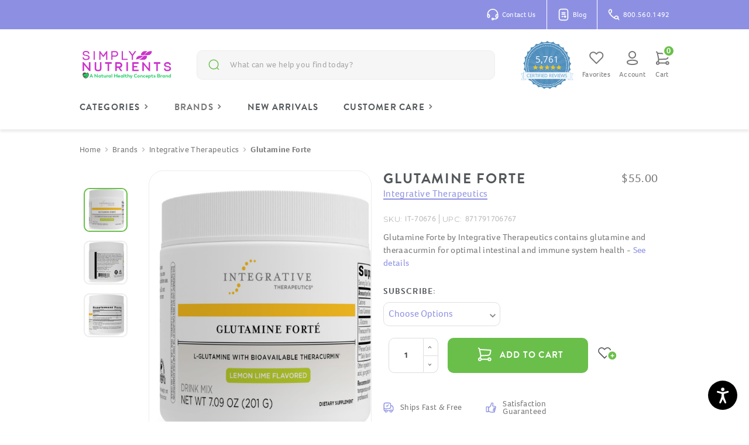

--- FILE ---
content_type: text/html; charset=UTF-8
request_url: https://simplynutrients.com/glutamine-forte/
body_size: 45382
content:



<!DOCTYPE html>
<html class="no-js" lang="en">
    <head>
        <title>Integrative Therapeutics Glutamine Forte - 201 Grams - Free 2 to 4 Day Delivery</title>
        <link rel="dns-prefetch preconnect" href="https://cdn11.bigcommerce.com/s-edyrvey2r4" crossorigin><link rel="dns-prefetch preconnect" href="https://fonts.googleapis.com/" crossorigin><link rel="dns-prefetch preconnect" href="https://fonts.gstatic.com/" crossorigin>
        <meta property="product:price:amount" content="55" /><meta property="product:price:currency" content="USD" /><meta property="og:url" content="https://simplynutrients.com/glutamine-forte/" /><meta property="og:site_name" content="Simply Nutrients" /><meta name="keywords" content="Integrative Therapeutics Zinc Carnosine"><meta name="description" content="Integrative Therapeutics Glutamine Forte contains glutamine and theraacurmin for optimal intestinal and immune system health."><link rel='canonical' href='https://simplynutrients.com/glutamine-forte/' /><meta name='platform' content='bigcommerce.stencil' /><meta property="og:type" content="product" />
<meta property="og:title" content="Glutamine Forte" />
<meta property="og:description" content="Integrative Therapeutics Glutamine Forte contains glutamine and theraacurmin for optimal intestinal and immune system health." />
<meta property="og:image" content="https://cdn11.bigcommerce.com/s-edyrvey2r4/products/2739/images/22302/bjvsvydze02arejiuogs__99750.1731447296.386.513.jpg?c=1" />
<meta property="og:availability" content="instock" />
<meta property="pinterest:richpins" content="enabled" />
        
         

        <link href="https://cdn11.bigcommerce.com/s-edyrvey2r4/product_images/favicon_simply-nutrients.png?t&#x3D;1733244679" rel="shortcut icon">
        <link rel="preload" as="script" href="https://cdn11.bigcommerce.com/s-edyrvey2r4/stencil/bb13a520-8b71-013e-7d4f-723be8be5c2f/e/c823a060-8b71-013e-06b2-4e4ee6e60a51/dist/theme-bundle.main.js">
        <meta name="viewport" content="width=device-width, initial-scale=1">

        <!-- Priority assets -->
        <link rel="preload" as="image" href="https://cdn11.bigcommerce.com/s-edyrvey2r4/product_images/uploaded_images/banner-immune-health-mobile-min.jpg?t=1628178497">

        <!-- OB fonts -->
        <!-- Preload woff2 formats -->
        <link rel="preload"
            href="https://use.typekit.net/af/6106bc/00000000000000003b9b033a/27/l?primer=7cdcb44be4a7db8877ffa5c0007b8dd865b3bbc383831fe2ea177f62257a9191&fvd=n4&v=3"
            crossorigin="anonymous" as="font" type="font/woff2">
        <link rel="preload"
            href="https://use.typekit.net/af/8f4e31/0000000000000000000132e3/27/l?primer=7cdcb44be4a7db8877ffa5c0007b8dd865b3bbc383831fe2ea177f62257a9191&fvd=n7&v=3"
            crossorigin="anonymous" as="font" type="font/woff2">
        <link rel="preload"
            href="https://use.typekit.net/af/1da05b/0000000000000000000132df/27/l?primer=7cdcb44be4a7db8877ffa5c0007b8dd865b3bbc383831fe2ea177f62257a9191&fvd=n4&v=3"
            crossorigin="anonymous" as="font" type="font/woff2">

        <style>
            @font-face {
                font-family: 'foco';
                src: url('https://use.typekit.net/af/6106bc/00000000000000003b9b033a/27/l?primer=7cdcb44be4a7db8877ffa5c0007b8dd865b3bbc383831fe2ea177f62257a9191&fvd=n4&v=3') format('woff2'),
                    url('https://use.typekit.net/af/6106bc/00000000000000003b9b033a/27/d?primer=7cdcb44be4a7db8877ffa5c0007b8dd865b3bbc383831fe2ea177f62257a9191&fvd=n4&v=3') format('woff'),
                    url('https://use.typekit.net/af/6106bc/00000000000000003b9b033a/27/a?primer=7cdcb44be4a7db8877ffa5c0007b8dd865b3bbc383831fe2ea177f62257a9191&fvd=n4&v=3') format('opentype');
                font-display: swap;
                font-style: normal;
                font-weight: 400;
            }

            @font-face {
                font-family: 'foco';
                src: url('https://use.typekit.net/af/09a46f/00000000000000003b9b033d/27/l?primer=7cdcb44be4a7db8877ffa5c0007b8dd865b3bbc383831fe2ea177f62257a9191&fvd=n7&v=3') format('woff2'),
                    url('https://use.typekit.net/af/09a46f/00000000000000003b9b033d/27/d?primer=7cdcb44be4a7db8877ffa5c0007b8dd865b3bbc383831fe2ea177f62257a9191&fvd=n7&v=3') format('woff'),
                    url('https://use.typekit.net/af/09a46f/00000000000000003b9b033d/27/a?primer=7cdcb44be4a7db8877ffa5c0007b8dd865b3bbc383831fe2ea177f62257a9191&fvd=n7&v=3') format('opentype');
                font-display: swap;
                font-style: normal;
                font-weight: 700;
            }

            @font-face {
                font-family: 'brandon-grotesque';
                src: url('https://use.typekit.net/af/1da05b/0000000000000000000132df/27/l?primer=7cdcb44be4a7db8877ffa5c0007b8dd865b3bbc383831fe2ea177f62257a9191&fvd=n4&v=3') format('woff2'),
                    url('https://use.typekit.net/af/1da05b/0000000000000000000132df/27/d?primer=7cdcb44be4a7db8877ffa5c0007b8dd865b3bbc383831fe2ea177f62257a9191&fvd=n4&v=3') format('woff'),
                    url('https://use.typekit.net/af/1da05b/0000000000000000000132df/27/a?primer=7cdcb44be4a7db8877ffa5c0007b8dd865b3bbc383831fe2ea177f62257a9191&fvd=n4&v=3') format('opentype');
                font-display: swap;
                font-style: normal;
                font-weight: 400;
            }

            @font-face {
                font-family: 'brandon-grotesque';
                src: url('https://use.typekit.net/af/8f4e31/0000000000000000000132e3/27/l?primer=7cdcb44be4a7db8877ffa5c0007b8dd865b3bbc383831fe2ea177f62257a9191&fvd=n7&v=3') format('woff2'),
                    url('https://use.typekit.net/af/8f4e31/0000000000000000000132e3/27/d?primer=7cdcb44be4a7db8877ffa5c0007b8dd865b3bbc383831fe2ea177f62257a9191&fvd=n7&v=3') format('woff'),
                    url('https://use.typekit.net/af/8f4e31/0000000000000000000132e3/27/a?primer=7cdcb44be4a7db8877ffa5c0007b8dd865b3bbc383831fe2ea177f62257a9191&fvd=n7&v=3') format('opentype');
                font-display: swap;
                font-style: normal;
                font-weight: 700;
            }
        </style>

        <script>
    if (window.dataLayer === undefined) {
        window.dataLayer = [];
    }

    function hashEmail(email) {
        if (!email) {
            return Promise.resolve('');
        }
    const enc = new TextEncoder();
    return crypto.subtle
        .digest('SHA-256', enc.encode(email.trim().toLowerCase()))
        .then((buffer) =>
            Array.from(new Uint8Array(buffer))
                .map((b) => b.toString(16).padStart(2, '0'))
                .join('')
        )
        .catch(() => '');
    }

    const customerEmail = '';
    
    hashEmail(customerEmail).then((hashed) => {
        window.dataLayer.push({
            user_id: '',
            user_type: 'guest',
            email: customerEmail,
            hashed_email: hashed,
            first_name: '',
            last_name: '',
            phone: '',
            country: '',
            region: '',
            city: '',
            street: '',
            postal_code: '',
        });
    });
</script>

        <script>
            document.documentElement.className = document.documentElement.className.replace('no-js', 'js');
        </script>

        <script>
    function browserSupportsAllFeatures() {
        return window.Promise
            && window.fetch
            && window.URL
            && window.URLSearchParams
            && window.WeakMap
            // object-fit support
            && ('objectFit' in document.documentElement.style);
    }

    function loadScript(src) {
        var js = document.createElement('script');
        js.src = src;
        js.onerror = function () {
            console.error('Failed to load polyfill script ' + src);
        };
        document.head.appendChild(js);
    }

    if (!browserSupportsAllFeatures()) {
        loadScript('https://cdn11.bigcommerce.com/s-edyrvey2r4/stencil/bb13a520-8b71-013e-7d4f-723be8be5c2f/e/c823a060-8b71-013e-06b2-4e4ee6e60a51/dist/theme-bundle.polyfills.js');
    }
</script>

        <script>window.consentManagerTranslations = `{"locale":"en","locales":{},"translations":{}}`;</script>

        <script>
            window.lazySizesConfig = window.lazySizesConfig || {};
            window.lazySizesConfig.loadMode = 1;
        </script>
        <script async src="https://cdn11.bigcommerce.com/s-edyrvey2r4/stencil/bb13a520-8b71-013e-7d4f-723be8be5c2f/e/c823a060-8b71-013e-06b2-4e4ee6e60a51/dist/theme-bundle.head_async.js"></script>
        
        <link href="https://fonts.googleapis.com/css?family=Karla:400%7CMontserrat:400&display=swap" rel="stylesheet">
        
        <script async src="https://cdn11.bigcommerce.com/s-edyrvey2r4/stencil/bb13a520-8b71-013e-7d4f-723be8be5c2f/e/c823a060-8b71-013e-06b2-4e4ee6e60a51/dist/theme-bundle.font.js"></script>

        <link data-stencil-stylesheet href="https://cdn11.bigcommerce.com/s-edyrvey2r4/stencil/bb13a520-8b71-013e-7d4f-723be8be5c2f/e/c823a060-8b71-013e-06b2-4e4ee6e60a51/css/theme-40111fa0-d456-013e-ea49-7e3da8c058d4.css" rel="stylesheet">

        <!-- Start Tracking Code for analytics_facebook -->

<script>
!function(f,b,e,v,n,t,s){if(f.fbq)return;n=f.fbq=function(){n.callMethod?n.callMethod.apply(n,arguments):n.queue.push(arguments)};if(!f._fbq)f._fbq=n;n.push=n;n.loaded=!0;n.version='2.0';n.queue=[];t=b.createElement(e);t.async=!0;t.src=v;s=b.getElementsByTagName(e)[0];s.parentNode.insertBefore(t,s)}(window,document,'script','https://connect.facebook.net/en_US/fbevents.js');

fbq('set', 'autoConfig', 'false', '1918822888407247');
fbq('dataProcessingOptions', ['LDU'], 0, 0);
fbq('init', '1918822888407247', {"external_id":"8d3486cf-0310-4f7e-ab5e-53b3b9403b00"});
fbq('set', 'agent', 'bigcommerce', '1918822888407247');

function trackEvents() {
    var pathName = window.location.pathname;

    fbq('track', 'PageView', {}, "");

    // Search events start -- only fire if the shopper lands on the /search.php page
    if (pathName.indexOf('/search.php') === 0 && getUrlParameter('search_query')) {
        fbq('track', 'Search', {
            content_type: 'product_group',
            content_ids: [],
            search_string: getUrlParameter('search_query')
        });
    }
    // Search events end

    // Wishlist events start -- only fire if the shopper attempts to add an item to their wishlist
    if (pathName.indexOf('/wishlist.php') === 0 && getUrlParameter('added_product_id')) {
        fbq('track', 'AddToWishlist', {
            content_type: 'product_group',
            content_ids: []
        });
    }
    // Wishlist events end

    // Lead events start -- only fire if the shopper subscribes to newsletter
    if (pathName.indexOf('/subscribe.php') === 0 && getUrlParameter('result') === 'success') {
        fbq('track', 'Lead', {});
    }
    // Lead events end

    // Registration events start -- only fire if the shopper registers an account
    if (pathName.indexOf('/login.php') === 0 && getUrlParameter('action') === 'account_created') {
        fbq('track', 'CompleteRegistration', {}, "");
    }
    // Registration events end

    

    function getUrlParameter(name) {
        var cleanName = name.replace(/[\[]/, '\[').replace(/[\]]/, '\]');
        var regex = new RegExp('[\?&]' + cleanName + '=([^&#]*)');
        var results = regex.exec(window.location.search);
        return results === null ? '' : decodeURIComponent(results[1].replace(/\+/g, ' '));
    }
}

if (window.addEventListener) {
    window.addEventListener("load", trackEvents, false)
}
</script>
<noscript><img height="1" width="1" style="display:none" alt="null" src="https://www.facebook.com/tr?id=1918822888407247&ev=PageView&noscript=1&a=plbigcommerce1.2&eid="/></noscript>

<!-- End Tracking Code for analytics_facebook -->

<!-- Start Tracking Code for analytics_googleanalytics4 -->

<script data-cfasync="false" src="https://cdn11.bigcommerce.com/shared/js/google_analytics4_bodl_subscribers-358423becf5d870b8b603a81de597c10f6bc7699.js" integrity="sha256-gtOfJ3Avc1pEE/hx6SKj/96cca7JvfqllWA9FTQJyfI=" crossorigin="anonymous"></script>
<script data-cfasync="false">
  (function () {
    window.dataLayer = window.dataLayer || [];

    function gtag(){
        dataLayer.push(arguments);
    }

    function initGA4(event) {
         function setupGtag() {
            function configureGtag() {
                gtag('js', new Date());
                gtag('set', 'developer_id.dMjk3Nj', true);
                gtag('config', 'G-617GLWFMYK');
            }

            var script = document.createElement('script');

            script.src = 'https://www.googletagmanager.com/gtag/js?id=G-617GLWFMYK';
            script.async = true;
            script.onload = configureGtag;

            document.head.appendChild(script);
        }

        setupGtag();

        if (typeof subscribeOnBodlEvents === 'function') {
            subscribeOnBodlEvents('G-617GLWFMYK', false);
        }

        window.removeEventListener(event.type, initGA4);
    }

    

    var eventName = document.readyState === 'complete' ? 'consentScriptsLoaded' : 'DOMContentLoaded';
    window.addEventListener(eventName, initGA4, false);
  })()
</script>

<!-- End Tracking Code for analytics_googleanalytics4 -->


<script type="text/javascript" src="https://checkout-sdk.bigcommerce.com/v1/loader.js" defer ></script>
<script src="https://www.google.com/recaptcha/api.js" async defer></script>
<script type="text/javascript">
var BCData = {"product_attributes":{"sku":"IT-70676","upc":"871791706767","mpn":null,"gtin":null,"weight":null,"base":true,"image":null,"price":{"without_tax":{"formatted":"$55.00","value":55,"currency":"USD"},"tax_label":"Tax","sale_price_without_tax":{"formatted":"$55.00","value":55,"currency":"USD"}},"stock":null,"instock":true,"stock_message":null,"purchasable":true,"purchasing_message":null,"call_for_price_message":null}};
</script>
<script src='https://edge.personalizer.io/storefront/2.0.0/js/bigcommerce/storefront.min.js?key=w0y8l-q1f0uv1j7qgf2d6cn-5jqrv' async></script><script src='https://cdn.attn.tv/simplynutrients/dtag.js'  ></script><script>
    var customerGroups = ['Consultation'];
	var restrictedBrands = ['Standard Process'];
    var calendlyLink = 'https://simplynutrients.com/restricted-brands/';
</script><script>
    const _RCA_default = function (objectValue = null) {
        return objectValue
    };
    const _RCA_deduplicate = function (listToDedupe, filterKey) {
        if (!listToDedupe) {
            return [];
        }
        const obj = {};
        for (let i = 0, len = listToDedupe.length; i < len; i++)
            obj[listToDedupe[i][filterKey]] = listToDedupe[i];
        const newList = [];
        for (const key in obj)
            newList.push(obj[key]);
        return newList
    }
    const _RCA_escape = function (objectValue = null) {
        if (objectValue) {
            return objectValue.replace(/"/g, '\"');
        }
        return objectValue;
    }
    var RCA_store_objects = {
        graphql_token: `eyJ0eXAiOiJKV1QiLCJhbGciOiJFUzI1NiJ9.[base64].g1CgAwWAuHifAA_8odndZSrCWqkTXnRJ6DLt_FQtRiADfXDqqDa-Ca6po5q4qwbf79khng_hG9oM2VNjEBK4JA`,
        currency: {
            default: _RCA_default({"currency_token":"$","currency_location":"Left","decimal_token":".","decimal_places":2,"thousands_token":","}),
            current: _RCA_default({"currencies":[{"id":1,"name":"US Dollars","code":"USD","flag":"<img src=\"https://cdn11.bigcommerce.com/s-edyrvey2r4/lib/flags/us.gif\" border=\"0\" alt=\"\" role=\"presentation\" />","is_active":true,"switch_url":"https://simplynutrients.com/glutamine-forte/?setCurrencyId=1","cart_currency_switch_url":"https://simplynutrients.com/cart/change-currency"}],"active_currency_id":1,"active_currency_flag":"<img src=\"https://cdn11.bigcommerce.com/s-edyrvey2r4/lib/flags/us.gif\" border=\"0\" alt=\"\" role=\"presentation\" />","active_currency_name":"US Dollars","active_currency_code":"USD","default_currency_code":"USD"}),
        },
        customer: {
            email: _RCA_default(""),
            id: _RCA_default(),
            orders: _RCA_default(null),
            customer_group_id: _RCA_default(),
            customer_group_name: _RCA_escape(null),
            address: _RCA_default(null)
        },
        cart: {
            coupons: _RCA_default(),
            discount: _RCA_default(),
            gift_certificates: _RCA_default(),
            gift_wrapping_cost: _RCA_default(),
            grand_total: _RCA_default(),
            items: _RCA_default(),
            quantity: _RCA_default(),
            shipping_handling: _RCA_default(),
            show_primary_checkout_button: _RCA_default(),
            status_messages: _RCA_default(),
            sub_total: _RCA_default(),
            taxes: _RCA_default()
        },
        cart_id: ``,
        page_type: `product`,
        order: _RCA_default(),
        product: {
            id: _RCA_default(2739),
            options: _RCA_default([{"id":416473,"type":"Configurable_PickList_Set","display_name":"Subscribe","required":false,"state":"modifier","partial":"set-select","condition":true,"values":[{"id":2480042,"label":"Delivery every: 15 day","selected":false,"data":"Delivery every: 15 day"},{"id":2480043,"label":"Delivery every: 30 day","selected":false,"data":"Delivery every: 30 day"},{"id":2480044,"label":"Delivery every: 45 day","selected":false,"data":"Delivery every: 45 day"},{"id":2480045,"label":"Delivery every: 60 day","selected":false,"data":"Delivery every: 60 day"},{"id":2480046,"label":"Delivery every: 75 day","selected":false,"data":"Delivery every: 75 day"},{"id":2480047,"label":"Delivery every: 90 day","selected":false,"data":"Delivery every: 90 day"}]}]),
            title: _RCA_escape("Glutamine Forte"),
            price: _RCA_default({"without_tax":{"formatted":"$55.00","value":55,"currency":"USD"},"tax_label":"Tax","sale_price_without_tax":{"formatted":"$55.00","value":55,"currency":"USD"}}),
        },
        product_results: {
            pagination: _RCA_default(),
            product: _RCA_deduplicate()
        },
        products: _RCA_deduplicate([
        ], "id"),
        store_hash: `edyrvey2r4`,
        theme_settings: {"optimizedCheckout-formChecklist-color":"#333333","homepage_new_products_column_count":5,"card--alternate-color--hover":"#ffffff","optimizedCheckout-colorFocus":"#6abf4b","fontSize-root":14,"show_accept_amex":true,"optimizedCheckout-buttonPrimary-borderColorDisabled":"transparent","homepage_top_products_count":4,"paymentbuttons-paypal-size":"small","optimizedCheckout-buttonPrimary-backgroundColorActive":"#6abf4b","brandpage_products_per_page":24,"color-secondaryDarker":"#e8e8e8","navUser-color":"#000000","color-textBase--active":"#000000","social_icon_placement_bottom":"bottom_none","show_powered_by":false,"show_accept_amazonpay":false,"fontSize-h4":18,"checkRadio-borderColor":"#dfdfdf","color-primaryDarker":"#2d2d2d","optimizedCheckout-buttonPrimary-colorHover":"#ffffff","brand_size":"190x250","optimizedCheckout-logo-position":"left","optimizedCheckout-discountBanner-backgroundColor":"#e5e5e5","color-textLink--hover":"#000000","pdp-sale-price-label":"Now:","optimizedCheckout-buttonSecondary-backgroundColorHover":"#579f3d","optimizedCheckout-headingPrimary-font":"brandon-grotesque","logo_size":"original","optimizedCheckout-formField-backgroundColor":"#ffffff","footer-backgroundColor":"#dddddd","navPages-color":"#333333","productpage_reviews_count":9,"optimizedCheckout-step-borderColor":"#e0e0e0","show_accept_paypal":true,"paymentbuttons-paypal-label":"checkout","paymentbuttons-paypal-shape":"pill","optimizedCheckout-discountBanner-textColor":"#333333","optimizedCheckout-backgroundImage-size":"1000x400","pdp-retail-price-label":"MSRP:","optimizedCheckout-buttonPrimary-font":"brandon-grotesque","carousel-dot-color":"#333333","button--disabled-backgroundColor":"#dadada","blockquote-cite-font-color":"#a5a5a5","optimizedCheckout-formField-shadowColor":"#e5e5e5","categorypage_products_per_page":24,"container-fill-base":"#ffffff","paymentbuttons-paypal-layout":"horizontal","homepage_featured_products_column_count":5,"button--default-color":"#666666","pace-progress-backgroundColor":"#989898","color-textLink--active":"#000000","optimizedCheckout-loadingToaster-backgroundColor":"#53575a","color-textHeading":"#000000","show_accept_discover":true,"optimizedCheckout-formField-errorColor":"#d14343","spinner-borderColor-dark":"#989898","restrict_to_login":false,"input-font-color":"#454545","select-bg-color":"#ffffff","show_accept_mastercard":true,"show_custom_fields_tabs":false,"color_text_product_sale_badges":"#ffffff","optimizedCheckout-link-font":"foco","homepage_show_carousel_arrows":true,"supported_payment_methods":["card","paypal"],"carousel-arrow-bgColor":"#ffffff","lazyload_mode":"lazyload+lqip","carousel-title-color":"#444444","show_accept_googlepay":false,"card--alternate-borderColor":"#ffffff","homepage_new_products_count":20,"button--disabled-color":"#ffffff","color-grey":"#4f4f4f","body-font":"Google_Karla_400","optimizedCheckout-step-textColor":"#ffffff","carousel-play-pause-button-textColor--hover":"#474747","color_hover_product_sale_badges":"#000000","color-primaryDark":"#454545","pdp_sale_badge_label":"On Sale!","optimizedCheckout-buttonPrimary-borderColorActive":"transparent","navPages-subMenu-backgroundColor":"#e5e5e5","button--primary-backgroundColor":"#444444","optimizedCheckout-formField-borderColor":"#e0e0e0","checkRadio-color":"#6abf4b","show_product_dimensions":false,"optimizedCheckout-link-color":"#6abf4b","card-figcaption-button-background":"#ffffff","icon-color-hover":"#a5a5a5","optimizedCheckout-headingSecondary-font":"foco","headings-font":"Google_Montserrat_400","label-backgroundColor":"#bfbfbf","button--primary-backgroundColorHover":"#666666","show_product_reviews":true,"button--default-borderColor":"#8F8F8F","pdp-non-sale-price-label":"Was:","button--disabled-borderColor":"#dadada","label-color":"#ffffff","optimizedCheckout-headingSecondary-color":"#53575a","select-arrow-color":"#828282","logo_fontSize":28,"alert-backgroundColor":"#ffffff","optimizedCheckout-logo-size":"250x100","default_image_brand":"/assets/img/BrandDefault.gif","card-title-color":"#53575a","carousel-arrow-color--hover":"#474747","product_list_display_mode":"grid","optimizedCheckout-link-hoverColor":"#579f3d","optimizedCheckout-linkUnderline-hoverColor":"579f3d","fontSize-h5":14,"product_size":"500x659","paymentbuttons-paypal-color":"gold","homepage_show_carousel":true,"optimizedCheckout-body-backgroundColor":"#ffffff","carousel-arrow-borderColor":"#ffffff","button--default-borderColorActive":"#757575","header-backgroundColor":"#ffffff","paymentbuttons-paypal-tagline":true,"color-greyDarkest":"#2d2d2d","color_badge_product_sale_badges":"#007dc6","price_ranges":true,"productpage_videos_count":8,"color-greyDark":"#666666","optimizedCheckout-buttonSecondary-borderColorHover":"#579f3d","optimizedCheckout-discountBanner-iconColor":"#333333","optimizedCheckout-buttonSecondary-borderColor":"#6abf4b","optimizedCheckout-loadingToaster-textColor":"#ffffff","optimizedCheckout-buttonPrimary-colorDisabled":"#ffffff","optimizedCheckout-formField-placeholderColor":"#777777","navUser-color-hover":"#000000","icon-ratingFull":"#f36802","default_image_gift_certificate":"/assets/img/GiftCertificate.png","color-textBase--hover":"#000000","color-errorLight":"#ffdddd","social_icon_placement_top":true,"blog_size":"930x420","shop_by_price_visibility":true,"optimizedCheckout-buttonSecondary-colorActive":"#ffffff","optimizedCheckout-orderSummary-backgroundColor":"#ffffff","color-warningLight":"#fffdea","show_product_weight":true,"button--default-colorActive":"#000000","color-info":"#666666","optimizedCheckout-formChecklist-backgroundColorSelected":"#f5f5f5","show_product_quick_view":true,"button--default-borderColorHover":"#474747","card--alternate-backgroundColor":"#ffffff","hide_content_navigation":false,"pdp-price-label":"","show_copyright_footer":true,"swatch_option_size":"22x22","optimizedCheckout-orderSummary-borderColor":"#dddddd","optimizedCheckout-show-logo":"none","carousel-description-color":"#333333","optimizedCheckout-formChecklist-backgroundColor":"#ffffff","fontSize-h2":24,"optimizedCheckout-step-backgroundColor":"#6abf4b","color-textBase":"#2d2d2d","color-warning":"#d4cb49","productgallery_size":"210x280","carousel-play-pause-button-textColor":"8f8f8f","optimizedCheckout-headingPrimary-color":"#53575a","alert-color":"#4f4f4f","shop_by_brand_show_footer":true,"card-figcaption-button-color":"#53575a","searchpage_products_per_page":24,"color-textSecondary--active":"#2d2d2d","optimizedCheckout-formField-inputControlColor":"#6abf4b","optimizedCheckout-contentPrimary-color":"#777777","optimizedCheckout-buttonSecondary-font":"brandon-grotesque","storeName-color":"#333333","optimizedCheckout-backgroundImage":"","form-label-font-color":"#000000","color-greyLightest":"#e8e8e8","optimizedCheckout-header-backgroundColor":"#FFFFFF","productpage_related_products_count":12,"optimizedCheckout-buttonSecondary-backgroundColorActive":"#579f3d","color-textLink":"#2d2d2d","color-greyLighter":"#dfdfdf","color-secondaryDark":"#e8e8e8","fontSize-h6":13,"paymentbuttons-paypal-fundingicons":false,"carousel-arrow-color":"#8f8f8f","productpage_similar_by_views_count":12,"show-admin-bar":true,"pdp-custom-fields-tab-label":"Additional Information","loadingOverlay-backgroundColor":"#ffffff","optimizedCheckout-buttonPrimary-color":"#ffffff","input-bg-color":"#ffffff","navPages-subMenu-separatorColor":"#cccccc","navPages-color-hover":"#757575","color-infoLight":"#dfdfdf","product_sale_badges":"none","default_image_product":"/assets/img/ProductDefault.gif","navUser-dropdown-borderColor":"#cccccc","optimizedCheckout-buttonPrimary-colorActive":"#ffffff","color-greyMedium":"#989898","optimizedCheckout-formChecklist-borderColor":"#cccccc","fontSize-h1":28,"homepage_featured_products_count":20,"color-greyLight":"#a5a5a5","optimizedCheckout-logo":"","icon-ratingEmpty":"#dadada","show_product_details_tabs":true,"homepage_show_carousel_play_pause_button":true,"icon-color":"#9b9b9b","checkout-paymentbuttons-paypal-shape":"rect","overlay-backgroundColor":"#2d2d2d","input-border-color-active":"#989898","obundle":{"login_required_product_ids":[3139],"ob-checkbox-color":"#6abf4b","shipping_timer_eod":"1:00 PM","shipping_timer_days":["Monday","Tuesday","Wednesday","Thursday","Friday"],"ob-checkbox-border-color":"#6abf4b","shipping_timer_brands":["Ortho Molecular","Microbiome Labs"],"ob-checkbox-background-color":"#6abf4b","shipping_timer_message":"Item will <strong>SHIP FREE</strong> today if ordered within ","login_required_brands":[""],"shipping_timer_timezone":"America/Chicago"},"hide_contact_us_page_heading":false,"container-fill-dark":"#f2f2f2","optimizedCheckout-buttonPrimary-backgroundColorDisabled":"transparent","button--primary-color":"#ffffff","optimizedCheckout-buttonPrimary-borderColorHover":"transparent","color-successLight":"#d5ffd8","color-greyDarker":"#454545","show_product_quantity_box":true,"color-success":"#69d66f","optimizedCheckout-header-borderColor":"#dddddd","zoom_size":"1280x1280","color-white":"#ffffff","optimizedCheckout-buttonSecondary-backgroundColor":"#6abf4b","productview_thumb_size":"50x50","fontSize-h3":22,"spinner-borderColor-light":"#ffffff","geotrust_ssl_common_name":"","carousel-dot-color-active":"#757575","input-border-color":"#dfdfdf","optimizedCheckout-buttonPrimary-backgroundColor":"#6abf4b","color-secondary":"#ffffff","carousel-play-pause-button-borderColor":"#ffffff","carousel-bgColor":"#ffffff","checkout-paymentbuttons-paypal-color":"black","button--primary-backgroundColorActive":"#000000","color-textSecondary--hover":"#2d2d2d","color-whitesBase":"#f8f8f8","body-bg":"#ffffff","dropdown--quickSearch-backgroundColor":"#ffffff","optimizedCheckout-contentSecondary-font":"foco","navUser-dropdown-backgroundColor":"#ffffff","color-primary":"#ffffff","optimizedCheckout-contentPrimary-font":"foco","supported_card_type_icons":["american_express","diners","discover","mastercard","visa"],"navigation_design":"simple","optimizedCheckout-formField-textColor":"#777777","color-black":"#000000","homepage_top_products_column_count":5,"hide_page_heading":false,"checkout-paymentbuttons-paypal-size":"large","optimizedCheckout-buttonSecondary-colorHover":"#ffffff","button--primary-colorActive":"#ffffff","homepage_stretch_carousel_images":false,"optimizedCheckout-contentSecondary-color":"#757575","card-title-color-hover":"#000000","checkout-paymentbuttons-paypal-label":"pay","applePay-button":"black","thumb_size":"100x100","hide_breadcrumbs":false,"show_accept_klarna":false,"optimizedCheckout-buttonPrimary-borderColor":"transparent","navUser-indicator-backgroundColor":"#333333","optimizedCheckout-buttonSecondary-borderColorActive":"#579f3d","hide_blog_page_heading":false,"optimizedCheckout-header-textColor":"#53575a","hide_category_page_heading":false,"optimizedCheckout-show-backgroundImage":false,"color-primaryLight":"#a5a5a5","banner--deafault-backgroundColor":"#707070","show_accept_visa":true,"logo-position":"center","carousel-dot-bgColor":"#ffffff","optimizedCheckout-form-textColor":"#53575a","optimizedCheckout-buttonSecondary-color":"#FFFFFF","geotrust_ssl_seal_size":"M","button--icon-svg-color":"#4f4f4f","alert-color-alt":"#ffffff","button--default-colorHover":"#333333","checkRadio-backgroundColor":"#ffffff","optimizedCheckout-buttonPrimary-backgroundColorHover":"#579f3d","carousel-play-pause-button-bgColor":"#ffffff","input-disabled-bg":"#ffffff","dropdown--wishList-backgroundColor":"#ffffff","container-border-global-color-base":"#e8e8e8","productthumb_size":"90x120","button--primary-colorHover":"#ffffff","color-error":"#ff7d7d","homepage_blog_posts_count":3,"color-textSecondary":"#585858","gallery_size":"300x300"}
    };
</script>

<script async src="https://platform-data-prod.rechargeadapter.com/edyrvey2r4/edyrvey2r4-data.js"></script>
<script async src="https://app-data-prod.rechargeadapter.com/v2-prod/static/js/bc.js"></script><script>
  window.RCA_LOCALES = {
    lang: "en",
    locales: {
      en: {
        accounts: {
          manage_subscriptions_html: `<a id="subscriptionTag" class="navBar-action" href="/recharge/">
                <li class="navBar-item">
                    <i class="icon" aria-hidden="true"
                        ><svg
                            width="40"
                            height="40"
                            viewBox="0 0 40 40"
                            fill="none"
                            xmlns="http://www.w3.org/2000/svg"
                        >
                            <path
                                d="M5.19999 13.7516H35.2"
                                stroke-width="2"
                                stroke-linecap="round"
                                stroke-linejoin="round"
                            />
                            <path
                                d="M18.525 9.56826L18.5166 9.57659L18.525 9.58492L18.5333 9.57659L18.525 9.56826"
                                stroke-width="2"
                                stroke-linecap="round"
                                stroke-linejoin="round"
                            />
                            <path
                                d="M14.3583 9.56826L14.35 9.57659L14.3583 9.58492L14.3667 9.57659L14.3583 9.56826"
                                stroke-width="2"
                                stroke-linecap="round"
                                stroke-linejoin="round"
                            />
                            <path
                                d="M10.1917 9.56826L10.1833 9.57659L10.1917 9.58492L10.2 9.57659L10.1917 9.56826"
                                stroke-width="2"
                                stroke-linecap="round"
                                stroke-linejoin="round"
                            />
                            <path
                                d="M13.5333 33.7516H8.53332C7.64919 33.7518 6.8012 33.4007 6.17603 32.7756C5.55085 32.1504 5.19974 31.3024 5.19999 30.4183V8.75161C5.19974 7.86748 5.55085 7.01949 6.17603 6.39432C6.8012 5.76914 7.64919 5.41803 8.53332 5.41827H31.8667C32.7508 5.41803 33.5988 5.76914 34.2239 6.39432C34.8491 7.01949 35.2002 7.86748 35.2 8.75161V20.4183"
                                stroke-width="2"
                                stroke-linecap="round"
                                stroke-linejoin="round"
                            />
                            <path
                                fill-rule="evenodd"
                                clip-rule="evenodd"
                                d="M23.5333 28.7512V21.2516C23.5333 19.8709 24.6526 18.7516 26.0333 18.7516V18.7516C27.4141 18.7516 28.5333 19.8709 28.5333 21.2516V25.0027L32.4029 25.6337C34.172 25.9222 35.3962 27.5582 35.174 29.3368L34.5706 34.1649C34.3622 35.833 32.9442 37.0849 31.2631 37.0849H24.9363C23.8217 37.0849 22.7809 36.5278 22.1626 35.6004L18.9293 30.7496C18.3061 29.8147 18.4293 28.5699 19.2238 27.7754H19.2239C19.666 27.3333 20.2655 27.0849 20.8907 27.0849C21.5159 27.0849 22.1155 27.3333 22.5575 27.7754L23.5333 28.7512Z"
                                stroke-width="2"
                                stroke-linecap="round"
                                stroke-linejoin="round"
                            /></svg></i
                    >Manage Subscriptions
                </li>
            </a>`,
        },
      },
    },
  };
</script>
<script type="text/javascript">
    var attnData = {
	    pageType: "product",
            orderData: {},
    }
try {
    if ("") {
        fetch("/api/storefront/order/", {
            credentials: "include",
        })
        .then(function (response) {
            return response.json();
        })
        .then(function (orderInfo) {
            window.attnData = window.attnData || {
			        pageType: "product",
    		        orderData: {},
		            }
            window.attnData.orderData = {
                cartTotal: orderInfo.orderAmount,
                cartId: orderInfo.cartId,
			    cartCoupon: orderInfo.coupons.length > 0 ? orderInfo.coupons[0].code : null,
                orderId: orderInfo.orderId,
                phone: orderInfo.billingAddress.phone,
                email: orderInfo.billingAddress.email,
                items: orderInfo.lineItems.physicalItems.map(item => {
                    return {
                        sku: item.productId,
                        subProductId: item.variantId,
                        name: item.name,
                        image: item.imageUrl,
                        price: item.salePrice,
                        currency: orderInfo.currency.code,
                        quantity: item.quantity,
                    }
                }),
            }
        })
}} catch (e) {}
</script>
<script type="text/javascript">
 const attn_upc = "871791706767";
    const attn_price = "55";
    var variant = null;
    const attnBCProducts = window.attn_bc_products = window.attn_bc_products || {};
    const productsCatalogue = attnBCProducts.products = attnBCProducts.products || [];
    const product = {
        sku: '2739',
        subProductId: variant,
        productId: 'IT-70676',
        name: 'Glutamine Forte',
        image: 'https://cdn11.bigcommerce.com/s-edyrvey2r4/images/stencil/500x659/products/2739/22302/bjvsvydze02arejiuogs__99750.1731447296.jpg?c=1',
        category: 'Brands/Integrative Therapeutics',
        price: attn_price,
        currency: 'USD' || 'USD',
    };
    if (attnData.pageType === 'product' && product.sku) {    try {
        fetch('/graphql', {
            method: 'POST',
            credentials: 'same-origin',
            headers: {
              'Content-Type': 'application/json',
              'Authorization': 'Bearer eyJ0eXAiOiJKV1QiLCJhbGciOiJFUzI1NiJ9.[base64].g1CgAwWAuHifAA_8odndZSrCWqkTXnRJ6DLt_FQtRiADfXDqqDa-Ca6po5q4qwbf79khng_hG9oM2VNjEBK4JA'
            },
            body: JSON.stringify({ query: '{ site {product(entityId: 2739) { sku, variants{edges{node{upc, entityId, prices{price{value}}}}}}}}'})})
            .then(data => data.json())
            .then(json => json?.data?.site?.product?.variants?.edges)
            .then(variantsArr =>  {
                if (variantsArr.length === 1) {
                    variant = variantsArr[0]?.node?.entityId;
                } else if (attn_upc) {
                    variant = variantsArr.find(variantObj => variantObj?.node?.upc === attn_upc)?.node.entityId;
                } else if (attn_price) {
                    variant = variantsArr.find(variantObj => variantObj?.node?.prices?.price?.value?.toString() === attn_price)?.node.entityId;
                } else {
                    variant = variantsArr[0]?.node?.entityId;
                }
            })
            .then(() => {
                product.subProductId = variant;
                attnBCProducts["current_product"] = product;
                if (productsCatalogue.filter(i => {i.productId === '2739' && i.subProductId === variant}).length === 0) {
                    productsCatalogue.push(product);
                }
            })
    } catch {
        attnBCProducts["current_product"] = product;
        if (productsCatalogue.filter(i => i.productId === '2739').length === 0) {
            productsCatalogue.push(product);
        }
    }}
</script><script>
    var obConsultationRequiredMessage = `
        <div class="ob-brandAccess">

            <img src="https://cdn11.bigcommerce.com/s-zncidpxh/images/stencil/original/image-manager/practitioner-required-pop-up.jpg" alt="Consultation Required" />

            <h1>Healthcare Practitioner Consultation Required</h1>
            <p>
                Certain products sold by our professional supplement brands require a consultation with a practitioner before they can be sold online.
            </p>
            <p>
                Thankfully, this consultation is free. And we have a team of practitioners standing by to take your call immediately.
            </p>
            <p>
                Please call <a href="tel:1-800-560-1492">1-800-560-1492</a> to gain access.
            </p>
            <p>
            If you have completed a consultation in the past, simply <a class="ob-brandAccess-login" href="/login.php">Log in to your Account</a>, and you can add the item to your cart immediately.
            </p>
        </div>
    `;
</script><!-- Google Tag Manager -->
<script>(function(w,d,s,l,i){w[l]=w[l]||[];w[l].push({'gtm.start':
new Date().getTime(),event:'gtm.js'});var f=d.getElementsByTagName(s)[0],
j=d.createElement(s),dl=l!='dataLayer'?'&l='+l:'';j.async=true;j.src=
'https://www.googletagmanager.com/gtm.js?id='+i+dl;f.parentNode.insertBefore(j,f);
})(window,document,'script','dataLayer','GTM-MSVKGLT');</script>
<!-- End Google Tag Manager --><!-- START Rakuten Advertising Tracking -->
  <script type="text/javascript">
    (function (url) {
      /*Tracking Bootstrap Set Up DataLayer objects/properties here*/
      window.rakutenDataLayer = false; // Set custom DataLayer name if 'DataLayer' conflicts
    var dln = window.rakutenDataLayer || 'DataLayer';
    if(!window[dln]){
        window[dln] = {};
      }
      if(!window[dln].events){
        window[dln].events = {};
      }
      window[dln].events.SPIVersion = window[dln].events.SPIVersion || "v3.4.1";

      var loc, ct = document.createElement("script");
      ct.type = "text/javascript";
      ct.async = true; ct.src = url; loc = document.getElementsByTagName('script')[0];
      loc.parentNode.insertBefore(ct, loc);
      }(document.location.protocol + "//tag.rmp.rakuten.com/126971.ct.js"));
  </script>
<!-- END Rakuten Advertising Tracking --><script async type="text/javascript" src="https://cvgmh.simplynutrients.com/providers/atLabel/load" onError="var fallbackScript = document.createElement('script'); fallbackScript.src='https://cdn.attn.tv/simplynutrients/dtag.js'; document.head.appendChild(fallbackScript);"></script><script type="text/javascript">
!function(){var geq=window.geq=window.geq||[];if(geq.initialize) return;if (geq.invoked){if (window.console && console.error) {console.error("GE snippet included twice.");}return;}geq.invoked = true;geq.methods = ["page", "suppress", "track", "doNotTrack", "trackOrder", "identify", "addToCart", "callBack", "event"];geq.factory = function(method){return function(){var args = Array.prototype.slice.call(arguments);args.unshift(method);geq.push(args);return geq;};};for (var i = 0; i < geq.methods.length; i++) {var key = geq.methods[i];geq[key] = geq.factory(key);} geq.load = function(key){var script = document.createElement("script");script.type = "text/javascript";script.async = true; if (location.href.includes("vge=true")) {script.src = "https://s3-us-west-2.amazonaws.com/jsstore/a/" + key + "/ge.js?v=" + Math.random();} else {script.src = "https://s3-us-west-2.amazonaws.com/jsstore/a/" + key + "/ge.js";} var first = document.getElementsByTagName("script")[0];first.parentNode.insertBefore(script, first);};geq.SNIPPET_VERSION = "1.6.1";
geq.load("MVOH1Z5M");}();
</script>
 <script data-cfasync="false" src="https://microapps.bigcommerce.com/bodl-events/1.9.4/index.js" integrity="sha256-Y0tDj1qsyiKBRibKllwV0ZJ1aFlGYaHHGl/oUFoXJ7Y=" nonce="" crossorigin="anonymous"></script>
 <script data-cfasync="false" nonce="">

 (function() {
    function decodeBase64(base64) {
       const text = atob(base64);
       const length = text.length;
       const bytes = new Uint8Array(length);
       for (let i = 0; i < length; i++) {
          bytes[i] = text.charCodeAt(i);
       }
       const decoder = new TextDecoder();
       return decoder.decode(bytes);
    }
    window.bodl = JSON.parse(decodeBase64("[base64]"));
 })()

 </script>

<script nonce="">
(function () {
    var xmlHttp = new XMLHttpRequest();

    xmlHttp.open('POST', 'https://bes.gcp.data.bigcommerce.com/nobot');
    xmlHttp.setRequestHeader('Content-Type', 'application/json');
    xmlHttp.send('{"store_id":"1001347494","timezone_offset":"-6.0","timestamp":"2026-01-23T04:23:25.35716600Z","visit_id":"6bcab229-5f1d-4541-979a-ef82386d5d7b","channel_id":1}');
})();
</script>




        <script>
    function waitForElement(selector, timeout = 10000) {
        return new Promise((resolve, reject) => {
            // If already present, resolve immediately
            const found = document.querySelector(selector);
            if (found) return resolve(found);

            let timeoutId;
            let observer;

            const poll = () => {
                const el = document.querySelector(selector);
                if (el) {
                    clearTimeout(timeoutId);
                    resolve(el);
                    return true;
                }
                return false;
            };

            if ('MutationObserver' in window) {
                observer = new MutationObserver(() => {
                    if (poll()) observer.disconnect();
                });
                observer.observe(document.body, {
                    childList: true,
                    subtree: true,
                });
            }

            timeoutId = setTimeout(() => {
                if (observer) observer.disconnect();
                reject(
                    new Error(
                        `Timeout: ${selector} not found within ${timeout}ms`
                    )
                );
            }, timeout);

            const intervalId = setInterval(() => {
                if (poll()) {
                    clearInterval(intervalId);
                    if (observer) observer.disconnect();
                }
            }, 100);
        });
    }

    document.addEventListener('DOMContentLoaded', () => {
        if (window.dataLayer === undefined) {
            window.dataLayer = [];
        }

        function hashEmail(email) {
            const enc = new TextEncoder();
            return crypto.subtle
                .digest('SHA-256', enc.encode(email.trim().toLowerCase()))
                .then((buffer) =>
                    Array.from(new Uint8Array(buffer))
                        .map((b) => b.toString(16).padStart(2, '0'))
                        .join('')
                )
                .catch(() => '');
        }

        // SignUp

        document.addEventListener('signup_success', (event) => {
            hashEmail(event.detail.email).then((hashed) => {
                window.dataLayer.push({
                    event: 'sign_up',
                    user_id: event.detail.user_id,
                    email: event.detail.email,
                    hashed_email: hashed,
                    first_name: event.detail.first_name,
                    last_name: event.detail.last_name,
                    register_to_newsletter:
                        'no',
                });
            });
        });

        // Login Success

        const customerId = '';

        if (customerId && !sessionStorage.getItem('loginEventSent')) {
            window.dataLayer.push({
                event: 'login_success',
                user_id: customerId,
            });
            sessionStorage.setItem('loginEventSent', 'true');
        }

        // Login Fail

        document.addEventListener('login_error', (event) => {
            window.dataLayer.push({
                event: 'login_fail',
                fail_reason: 'Invalid email or password',
            });
        });

        // Logout

        const logoutLinks = document.querySelectorAll(
            'a[href="/login.php?action=logout"]'
        );
        if (logoutLinks.length) {
            logoutLinks.forEach((link) => {
                link.addEventListener('click', () => {
                    window.dataLayer.push({ event: 'logout' });
                    sessionStorage.removeItem('loginEventSent');
                });
            });
        }

        // Subscribe to Newsletter

        const newsletterForm = document.querySelector('.ob-newsletter__form');
        if (newsletterForm) {
            newsletterForm.addEventListener('submit', (event) => {
                event.preventDefault();
                const newsletterEmail =
                    document.querySelector('#nl_email')?.value || '';
                hashEmail(newsletterEmail).then((hashed) => {
                    window.dataLayer.push({
                        event: 'subscribe_to_newsletter',
                        email: newsletterEmail,
                        hashed_email: hashed,
                    });
                    newsletterForm.submit();
                });
            });
        }

        // Contact Us

        const contactUsForm = document.querySelector('[data-contact-form]');
        if (contactUsForm) {
            contactUsForm.addEventListener('submit', (event) => {
                event.preventDefault();
                const contactUsEmail =
                    document.querySelector('#contact_email')?.value || '';
                const contactPhone =
                    document.querySelector('#contact_phone')?.value || '';
                hashEmail(contactUsEmail).then((hashed) => {
                    window.dataLayer.push({
                        event: 'contact_us',
                        email: contactUsEmail,
                        phone: contactPhone,
                        hashed_email: hashed,
                    });
                    contactUsForm.submit();
                });
            });
        }

        // Filter by

        document.addEventListener('filter_by', (event) => {
            window.dataLayer = window.dataLayer || [];
            const filterName = event.detail.filterName;
            if (filterName === 'unknown') return;
            const value = event.detail.value;
            window.dataLayer.push({
                event: 'filter_by_' + filterName.toLowerCase().replace(/\s+/g, '_'),
                filter_option: value,
            });
        });

        // Search Quick

        document.addEventListener('search_quick', (event) => {
            const searchQuery = event.detail.search_query;
            window.dataLayer.push({
                event: 'search',
                search_term: searchQuery,
            });
        });

        // Click to Call

        const callLink = document.querySelectorAll('a[href^="tel:"]');
        if (callLink) {
            window.dataLayer = window.dataLayer || [];
            callLink.forEach((el) => {
                el.addEventListener('click', () => {
                    window.dataLayer.push({ event: 'click_to_call' });
                });
            });
        }

        // Remove from Wishlist

        const removeFromWishlistForms = document.querySelectorAll(
            '[data-remove-item-form]'
        );
        if (removeFromWishlistForms.length) {
            removeFromWishlistForms.forEach((form) => {
                form.addEventListener('submit', (event) => {
                    event.preventDefault();
                    window.dataLayer.push({
                        event: 'remove_from_wishlist',
                    });
                    setTimeout(() => {
                        form.submit();
                    }, 500);
                });
            });
        }

        // Review Submit Success & Fail


            var observer = new MutationObserver(function (mutations, obs) {
                var submitBtn = document.querySelector('.yotpo-new-review-submit');
                if (!submitBtn || submitBtn.dataset.listenerAttached === 'true') return;

                var ratingsWrapper = document.querySelector('.yotpo-star-rating-icons-wrapper');

                function reviewSubmitHandler(event) {
                    event.preventDefault();

                    var checkedInput = ratingsWrapper.querySelector('.yotpo-star-rating-input:checked');
                    var rating = 0;
                    if (checkedInput) {
                        rating = parseInt(checkedInput.id.replace('yotpo_star_rating_', ''), 10);
                    }

                    var emailField = document.querySelector('#email');
                    var email = emailField ? emailField.value : '';
                    window.dataLayer = window.dataLayer || [];

                    hashEmail(email).then(function (hashedEmail) {
                        if (email && rating > 0) {
                            window.dataLayer.push({
                                event: 'review_submit_success',
                                product_rating: rating + ' stars',
                                email: email,
                                hashed_email: hashedEmail,
                            });

                            submitBtn.removeEventListener('click', reviewSubmitHandler, true);
                            submitBtn.dataset.listenerAttached = 'false';
                            observer.disconnect();

                            const originalClick = new MouseEvent('click', {
                                bubbles: true,
                                cancelable: true,
                                view: window
                            });
                            submitBtn.dispatchEvent(originalClick);
                        } else {
                            var failReason = '';
                            if (!email && rating === 0) {
                                failReason = 'Email and rating are missing';
                            } else if (!email) {
                                failReason = 'Email is missing';
                            } else if (rating === 0) {
                                failReason = 'Rating is missing';
                            } else {
                                failReason = 'Unknown error';
                            }
                            window.dataLayer.push({
                                event: 'review_submit_fail',
                                fail_reason: failReason,
                            });
                        }
                    });
                }

                submitBtn.dataset.listenerAttached = 'true';
                submitBtn.addEventListener('click', reviewSubmitHandler, true);
            });

            observer.observe(document.body, { childList: true, subtree: true });

    });

    // Add to Wishlist

    document.addEventListener('add_to_wishlist', function () {
        const productData = window.BCData?.product_attributes;
        if (!productData) return;

        window.dataLayer = window.dataLayer || [];
        window.dataLayer.push({
            event: 'add_to_wishlist',
            ecommerce: {
                currency: productData.price?.without_tax?.currency || '',
                value: productData.price?.without_tax?.value || 0,
                items: [
                    {
                        item_id: productData.sku || '',
                        item_name: productData.title || '',
                        price: productData.price?.without_tax?.value || 0,
                        quantity: 1,
                        item_brand: productData.brand || '',
                        item_category: productData.category || '',
                    },
                ],
            },
        });
    });

    // Select Promotion

    document.addEventListener('DOMContentLoaded', function () {
        const heroCarouselSlides = document.querySelectorAll('.ob-hero__slide');
        if (heroCarouselSlides.length) {
            for (let i = 0; i < heroCarouselSlides.length; i++) {
                const slide = heroCarouselSlides[i];
                slide.setAttribute('data-id', `banner_${i + 1}`);
            }

            heroCarouselSlides.forEach((slide) => {
                slide.addEventListener('click', (e) => {
                    window.dataLayer = window.dataLayer || [];
                    const button = e.target.closest('.ob-hero__action-btn');
                    if (!button) {
                        return;
                    }
                    const slideId = slide.getAttribute('data-id');
                    window.dataLayer.push({
                        event: 'select_promotion',
                        ecommerce: {
                            promotion_id: slideId,
                            promotion_name:
                                slide.querySelector('.ob-hero__title')
                                    ?.textContent || '',
                            items: [
                                {
                                    item_id: '9999',
                                    item_name: 'general promotion',
                                },
                            ],
                        },
                    });
                });
            });
        }
    });
</script>
    </head>
    <body>
        <svg data-src="https://cdn11.bigcommerce.com/s-edyrvey2r4/stencil/bb13a520-8b71-013e-7d4f-723be8be5c2f/e/c823a060-8b71-013e-06b2-4e4ee6e60a51/img/icon-sprite.svg" class="icons-svg-sprite"></svg>

        

<header
	class="ob-header z-higher "
	role="navigation"
>
		<div data-content-region="banner--global"><div data-layout-id="92fa22c7-4572-4c84-b809-7bd87a693463">       <div data-sub-layout-container="88a0efe4-a4c4-4bea-b042-3e6559c9e028" data-layout-name="Layout">
    <style data-container-styling="88a0efe4-a4c4-4bea-b042-3e6559c9e028">
        [data-sub-layout-container="88a0efe4-a4c4-4bea-b042-3e6559c9e028"] {
            box-sizing: border-box;
            display: flex;
            flex-wrap: wrap;
            z-index: 0;
            position: relative;
            height: ;
            padding-top: 0px;
            padding-right: 0px;
            padding-bottom: 0px;
            padding-left: 0px;
            margin-top: 0px;
            margin-right: 0px;
            margin-bottom: 0px;
            margin-left: 0px;
            border-width: 0px;
            border-style: solid;
            border-color: #333333;
        }

        [data-sub-layout-container="88a0efe4-a4c4-4bea-b042-3e6559c9e028"]:after {
            display: block;
            position: absolute;
            top: 0;
            left: 0;
            bottom: 0;
            right: 0;
            background-size: cover;
            z-index: auto;
        }
    </style>

    <div data-sub-layout="49a0bb4c-4c9f-4808-ae3d-d19bb8e3918d">
        <style data-column-styling="49a0bb4c-4c9f-4808-ae3d-d19bb8e3918d">
            [data-sub-layout="49a0bb4c-4c9f-4808-ae3d-d19bb8e3918d"] {
                display: flex;
                flex-direction: column;
                box-sizing: border-box;
                flex-basis: 100%;
                max-width: 100%;
                z-index: 0;
                position: relative;
                height: ;
                padding-top: 0px;
                padding-right: 0px;
                padding-bottom: 0px;
                padding-left: 0px;
                margin-top: 0px;
                margin-right: 0px;
                margin-bottom: 0px;
                margin-left: 0px;
                border-width: 0px;
                border-style: solid;
                border-color: #333333;
                justify-content: center;
            }
            [data-sub-layout="49a0bb4c-4c9f-4808-ae3d-d19bb8e3918d"]:after {
                display: block;
                position: absolute;
                top: 0;
                left: 0;
                bottom: 0;
                right: 0;
                background-size: cover;
                z-index: auto;
            }
            @media only screen and (max-width: 700px) {
                [data-sub-layout="49a0bb4c-4c9f-4808-ae3d-d19bb8e3918d"] {
                    flex-basis: 100%;
                    max-width: 100%;
                }
            }
        </style>
        <div data-widget-id="f9aa639b-0b22-448c-8571-bbd147d51dcb" data-placement-id="83e24a21-5f82-4dd2-b8ac-3576298163a8" data-placement-status="ACTIVE"><div class="banners ob-banners z-higher" data-banner-location="top" role="banner" aria-label="Store deals banner and customer service options"> <div class="ob-container"> <ul class="ob-banner-carousel">  <li class="banner ob-banner ob-paragraph-md-info foco" data-event-type="promotion" data-name="" data-position="" data-banner-id=""> <div class="ob-banner__message" data-event-type="promotion-click"> <img class="ob-banner__icon" src="" alt=""> <p class="ob-paragraph-md-info foco">  </p>  <p class="ob-paragraph-md-info foco">  </p> </div> </li>  </ul> <div class="ob-service-icons"> <div class="service-icons__container"> <a class="service-icons__link" href="/contact-us/" title="customer care link"> <i> <svg> <use xlink:href="#sn__icon-customer-care"></use> </svg> </i> <p class="service-icons__text ob-paragraph-md-info foco">Contact Us</p> </a> </div> <div class="service-icons__container"> <a class="service-icons__link" href="https://blog.simplynutrients.com/" title="blog link that opens to Wordpress blog site" target="_blank" rel="noopener noreferrer"> <i> <svg> <use xlink:href="#sn__icon-blog"></use> </svg> </i> <p class="service-icons__text ob-paragraph-md-info foco">Blog</p> </a> </div> <div class="service-icons__container"> <a class="service-icons__link" href="tel:+1800.560.1492" title="phone link"> <i> <svg> <use xlink:href="#sn__icon-phone"></use> </svg> </i> <p class="service-icons__text ob-paragraph-md-info foco">800.560.1492</p> </a> </div> </div> <i class="ob-banner__close-icon"> <svg> <use xlink:href="#sn__icon-close"></use> </svg> </i> </div> </div></div>
    </div>
</div>

</div></div>
	<div class="ob-relative">
		<div
			class="ob-header__container  ob-container"
		>
			<div
				class="ob-header__section-1"
			>
				<a 
					href="#" 
					class="mobileMenu-toggle" 
					data-mobile-menu-toggle="menu" 
					title="Mobile Menu Toggle Button">
						<span class="mobileMenu-toggleIcon">Toggle menu</span>
					<p class="ob-paragraph-xs foco">Menu</p>
				</a>
				<div class="header-logo ob-header__logo--desktop" title="Store Logo">
					<a href="https://simplynutrients.com/" class="header-logo__link" data-header-logo-link>
        <img class="header-logo-image-unknown-size"
             src="https://cdn11.bigcommerce.com/s-edyrvey2r4/images/stencil/original/simply-logo_1760375302__61118.original.png"
             alt="Simply Nutrients"
             title="Simply Nutrients">
</a>
				</div>
			</div>

			<div
				class="ob-header__section-2 z-higher"
			>
				<div class="header-logo ob-header__logo--mobile" title="Store Logo">
					<a href="https://simplynutrients.com/" class="header-logo__link" data-header-logo-link>
        <img class="header-logo-image-unknown-size"
             src="https://cdn11.bigcommerce.com/s-edyrvey2r4/images/stencil/original/simply-logo_1760375302__61118.original.png"
             alt="Simply Nutrients"
             title="Simply Nutrients">
</a>
				</div>
				<div class="navPages-container ob-navpages-menu" id="menu" data-menu>
					<nav class="navPages ob-navpages-menu__container">
	<div class="navPages-quickSearch ob-navpages__quick-search">
		<form
	class="form ob-quick-search__form"
	onsubmit="return false"
	data-url="/search.php"
	data-quick-search-form
	role="search"
>
	<fieldset class="form-fieldset">
		<div class="form-field">
			<label class="is-srOnly" for="desktop-nav-menu-quick-search"
				>Search</label
			>
			<i class="ob-quick-search__searchicon"
				><svg><use xlink:href="#sn__icon-search" /></svg
			></i>
			<input
				class="form-input ob-quick-search__input ob-text-primary foco ob-paragraph-md-title"
				data-search-quick
				name="desktop-nav-menu-quick-search"
				id="desktop-nav-menu-quick-search"
				data-error-message="Search field cannot be empty."
				placeholder="What can we help you find today?"
				autocomplete="off"
				aria-label="Quick Search Input"
				title="Quick Search Input"
			/>
		</div>
	</fieldset>
</form>
<section class="quickSearchResults ob-quick-search__results" data-bind="html: results"></section>
<p
	role="status"
	aria-live="polite"
	class="aria-description--hidden ob-quick-search__results-text"
	data-search-aria-message-predefined-text="product results for"
></p>
		<div class="ob-yotpo-badge ob-desktop">
			<div id="y-badges" class="yotpo yotpo-badge badge-init">&nbsp;</div>
		</div>
	</div>
		<ul class="navPages-list ob-navpages__list ob-mobile">
				<li class="navPages-item ob-navpages-menu__item" data-name="Categories">
								<li class="navPages-item ob-navpages-menu__item" data-name="Categories">
									<a
	class="navPages-action has-subMenu ob-navpages__item ob-heading-button brandon-grotesque"
	href="https://simplynutrients.com/all-categories/"
>
	Categories
	<i class="icon navPages-action-moreIcon ob-navpages__icon --Categories" aria-hidden="false">
		<svg><use xlink:href="#sn__icon-down-chevron" /></svg>
	</i>
</a>

<!-- SUBMENU -->
<div>
	<div
		class="navPage-subMenu ob-navpages__submenu "
		aria-hidden="true"
		tabindex="-1"
	>
		<div class="ob-submenu__container">
			<ul class="ob-submenu__list">

        <li class="ob-list__item">
            <span class="ob-list__heading ob-sticky ob-heading-button brandon-grotesque">
                A - D
            </span>
            <ul class="ob-list__children submenu-grow" id="submenu-a-d">
                      <li class="navPage-subMenu-item ob-submenu__item" >
	<a
		class="navPage-subMenu-action navPages-action ob-item__action ob-paragraph-md foco"
		href="https://simplynutrients.com/Adrenal-Support-Supplements/"
		aria-label="Adrenal Support Supplements"
	>
		Adrenal Support Supplements
	</a>
</li>

                   <li class="navPage-subMenu-item ob-submenu__item" >
	<a
		class="navPage-subMenu-action navPages-action ob-item__action ob-paragraph-md foco"
		href="https://simplynutrients.com/Anti-Aging-Supplements/"
		aria-label="Aging Health"
	>
		Aging Health
	</a>
</li>

                   <li class="navPage-subMenu-item ob-submenu__item" >
	<a
		class="navPage-subMenu-action navPages-action ob-item__action ob-paragraph-md foco"
		href="https://simplynutrients.com/Allergy-Supplements/"
		aria-label="Allergy &amp; Sinus"
	>
		Allergy &amp; Sinus
	</a>
</li>

                   <li class="navPage-subMenu-item ob-submenu__item" >
	<div class="ob-submenu__link-container">
		<a
			class="navPage-subMenu-action navPages-action ob-item__action has-subMenu ob-paragraph-md foco"
			href="https://simplynutrients.com/Amino-Acid-Supplements/"
			aria-label="Amino Acids"
		>
		<span tabindex="-1">
			Amino Acids
		</span>
		</a>
		<button
			class="collapsible-icon-wrapper ob-navpages__icon-wrapper"
			data-collapsible="navPages-276-desktop"
			data-collapsible-disabled-state="open"
			data-collapsible-enabled-state="closed"
		>
		<span tabindex="-1">

			<i class="icon navPages-action-moreIcon ob-navpages__icon" aria-hidden="false">
				<svg><use xlink:href="#sn__icon-down-chevron" /></svg>
			</i>
		</span>
		</button>
	</div>
	<ul class="navPage-childList ob-item__childlist" id="navPages-276-desktop">
		<li class="navPage-childList-item ob-childlist__item ob-paragraph-md">
			<a
				class="navPage-childList-action ob-childlist__action navPages-action ob-paragraph-md foco"
				href="https://simplynutrients.com/l-tryptophan-supplements/"
				aria-label="L-Tryptophan"
			>
				L-Tryptophan
			</a>
		</li>
		<li class="navPage-childList-item ob-childlist__item ob-paragraph-md">
			<a
				class="navPage-childList-action ob-childlist__action navPages-action ob-paragraph-md foco"
				href="https://simplynutrients.com/nac-supplements/"
				aria-label="NAC"
			>
				NAC
			</a>
		</li>
	</ul>
</li>

                   <li class="navPage-subMenu-item ob-submenu__item" >
	<a
		class="navPage-subMenu-action navPages-action ob-item__action ob-paragraph-md foco"
		href="https://simplynutrients.com/Antioxidant-Supplements/"
		aria-label="Antioxidants"
	>
		Antioxidants
	</a>
</li>

                   <li class="navPage-subMenu-item ob-submenu__item" >
	<a
		class="navPage-subMenu-action navPages-action ob-item__action ob-paragraph-md foco"
		href="https://simplynutrients.com/Blood-Sugar-Supplements/"
		aria-label="Blood Sugar &amp; Glucose"
	>
		Blood Sugar &amp; Glucose
	</a>
</li>

                   <li class="navPage-subMenu-item ob-submenu__item" >
	<a
		class="navPage-subMenu-action navPages-action ob-item__action ob-paragraph-md foco"
		href="https://simplynutrients.com/Bone-Health-Supplements/"
		aria-label="Bone Health"
	>
		Bone Health
	</a>
</li>

                   <li class="navPage-subMenu-item ob-submenu__item" >
	<div class="ob-submenu__link-container">
		<a
			class="navPage-subMenu-action navPages-action ob-item__action has-subMenu ob-paragraph-md foco"
			href="https://simplynutrients.com/Brain-Health-Supplements/"
			aria-label="Brain Health"
		>
		<span tabindex="-1">
			Brain Health
		</span>
		</a>
		<button
			class="collapsible-icon-wrapper ob-navpages__icon-wrapper"
			data-collapsible="navPages-312-desktop"
			data-collapsible-disabled-state="open"
			data-collapsible-enabled-state="closed"
		>
		<span tabindex="-1">

			<i class="icon navPages-action-moreIcon ob-navpages__icon" aria-hidden="false">
				<svg><use xlink:href="#sn__icon-down-chevron" /></svg>
			</i>
		</span>
		</button>
	</div>
	<ul class="navPage-childList ob-item__childlist" id="navPages-312-desktop">
		<li class="navPage-childList-item ob-childlist__item ob-paragraph-md">
			<a
				class="navPage-childList-action ob-childlist__action navPages-action ob-paragraph-md foco"
				href="https://simplynutrients.com/focus-supplements/"
				aria-label="Focus &amp; Clarity"
			>
				Focus &amp; Clarity
			</a>
		</li>
		<li class="navPage-childList-item ob-childlist__item ob-paragraph-md">
			<a
				class="navPage-childList-action ob-childlist__action navPages-action ob-paragraph-md foco"
				href="https://simplynutrients.com/Neurologic-Support-c115/"
				aria-label="Memory Support"
			>
				Memory Support
			</a>
		</li>
	</ul>
</li>

                   <li class="navPage-subMenu-item ob-submenu__item" >
	<a
		class="navPage-subMenu-action navPages-action ob-item__action ob-paragraph-md foco"
		href="https://simplynutrients.com/Cellular-Health-Supplements/"
		aria-label="Cellular Health"
	>
		Cellular Health
	</a>
</li>

                   <li class="navPage-subMenu-item ob-submenu__item" >
	<div class="ob-submenu__link-container">
		<a
			class="navPage-subMenu-action navPages-action ob-item__action has-subMenu ob-paragraph-md foco"
			href="https://simplynutrients.com/Childrens-Health-Supplements/"
			aria-label="Childrens Health"
		>
		<span tabindex="-1">
			Childrens Health
		</span>
		</a>
		<button
			class="collapsible-icon-wrapper ob-navpages__icon-wrapper"
			data-collapsible="navPages-258-desktop"
			data-collapsible-disabled-state="open"
			data-collapsible-enabled-state="closed"
		>
		<span tabindex="-1">

			<i class="icon navPages-action-moreIcon ob-navpages__icon" aria-hidden="false">
				<svg><use xlink:href="#sn__icon-down-chevron" /></svg>
			</i>
		</span>
		</button>
	</div>
	<ul class="navPage-childList ob-item__childlist" id="navPages-258-desktop">
		<li class="navPage-childList-item ob-childlist__item ob-paragraph-md">
			<a
				class="navPage-childList-action ob-childlist__action navPages-action ob-paragraph-md foco"
				href="https://simplynutrients.com/childrens-immune-support-c308/"
				aria-label="Childrens Immune Support"
			>
				Childrens Immune Support
			</a>
		</li>
		<li class="navPage-childList-item ob-childlist__item ob-paragraph-md">
			<a
				class="navPage-childList-action ob-childlist__action navPages-action ob-paragraph-md foco"
				href="https://simplynutrients.com/childrens-multivitamins-c297/"
				aria-label="Childrens Multivitamins"
			>
				Childrens Multivitamins
			</a>
		</li>
		<li class="navPage-childList-item ob-childlist__item ob-paragraph-md">
			<a
				class="navPage-childList-action ob-childlist__action navPages-action ob-paragraph-md foco"
				href="https://simplynutrients.com/childrens-probiotics-c217"
				aria-label="Childrens Probiotics"
			>
				Childrens Probiotics
			</a>
		</li>
	</ul>
</li>

                   <li class="navPage-subMenu-item ob-submenu__item" >
	<a
		class="navPage-subMenu-action navPages-action ob-item__action ob-paragraph-md foco"
		href="https://simplynutrients.com/Detoxification-Supplements/"
		aria-label="Cleanse &amp; Detox"
	>
		Cleanse &amp; Detox
	</a>
</li>

                   <li class="navPage-subMenu-item ob-submenu__item" >
	<div class="ob-submenu__link-container">
		<a
			class="navPage-subMenu-action navPages-action ob-item__action has-subMenu ob-paragraph-md foco"
			href="https://simplynutrients.com/Digestive-Enzyme-c113/"
			aria-label="Digestive System"
		>
		<span tabindex="-1">
			Digestive System
		</span>
		</a>
		<button
			class="collapsible-icon-wrapper ob-navpages__icon-wrapper"
			data-collapsible="navPages-259-desktop"
			data-collapsible-disabled-state="open"
			data-collapsible-enabled-state="closed"
		>
		<span tabindex="-1">

			<i class="icon navPages-action-moreIcon ob-navpages__icon" aria-hidden="false">
				<svg><use xlink:href="#sn__icon-down-chevron" /></svg>
			</i>
		</span>
		</button>
	</div>
	<ul class="navPage-childList ob-item__childlist" id="navPages-259-desktop">
		<li class="navPage-childList-item ob-childlist__item ob-paragraph-md">
			<a
				class="navPage-childList-action ob-childlist__action navPages-action ob-paragraph-md foco"
				href="https://simplynutrients.com/categories/digestive-system/constipation/"
				aria-label="Constipation"
			>
				Constipation
			</a>
		</li>
		<li class="navPage-childList-item ob-childlist__item ob-paragraph-md">
			<a
				class="navPage-childList-action ob-childlist__action navPages-action ob-paragraph-md foco"
				href="https://simplynutrients.com/bloating-relief/"
				aria-label="Bloating Relief"
			>
				Bloating Relief
			</a>
		</li>
		<li class="navPage-childList-item ob-childlist__item ob-paragraph-md">
			<a
				class="navPage-childList-action ob-childlist__action navPages-action ob-paragraph-md foco"
				href="https://simplynutrients.com/colon-supplements/"
				aria-label="Colon Supplements"
			>
				Colon Supplements
			</a>
		</li>
		<li class="navPage-childList-item ob-childlist__item ob-paragraph-md">
			<a
				class="navPage-childList-action ob-childlist__action navPages-action ob-paragraph-md foco"
				href="https://simplynutrients.com/compromised-gut-function/"
				aria-label="Compromised Gut Function"
			>
				Compromised Gut Function
			</a>
		</li>
		<li class="navPage-childList-item ob-childlist__item ob-paragraph-md">
			<a
				class="navPage-childList-action ob-childlist__action navPages-action ob-paragraph-md foco"
				href="https://simplynutrients.com/digestive-enzymes/"
				aria-label="Digestive Enzymes"
			>
				Digestive Enzymes
			</a>
		</li>
		<li class="navPage-childList-item ob-childlist__item ob-paragraph-md">
			<a
				class="navPage-childList-action ob-childlist__action navPages-action ob-paragraph-md foco"
				href="https://simplynutrients.com/Digestive-Stomach-Health/"
				aria-label="Digestive/Stomach Health"
			>
				Digestive/Stomach Health
			</a>
		</li>
		<li class="navPage-childList-item ob-childlist__item ob-paragraph-md">
			<a
				class="navPage-childList-action ob-childlist__action navPages-action ob-paragraph-md foco"
				href="https://simplynutrients.com/Gastrointestinal-c193/"
				aria-label="Gastrointestinal"
			>
				Gastrointestinal
			</a>
		</li>
		<li class="navPage-childList-item ob-childlist__item ob-paragraph-md">
			<a
				class="navPage-childList-action ob-childlist__action navPages-action ob-paragraph-md foco"
				href="https://simplynutrients.com/gluten-intolerance/"
				aria-label="Gluten Intolerance"
			>
				Gluten Intolerance
			</a>
		</li>
		<li class="navPage-childList-item ob-childlist__item ob-paragraph-md">
			<a
				class="navPage-childList-action ob-childlist__action navPages-action ob-paragraph-md foco"
				href="https://simplynutrients.com/lactose-intolerant/"
				aria-label="Lactose Intolerant"
			>
				Lactose Intolerant
			</a>
		</li>
		<li class="navPage-childList-item ob-childlist__item ob-paragraph-md">
			<a
				class="navPage-childList-action ob-childlist__action navPages-action ob-paragraph-md foco"
				href="https://simplynutrients.com/stomach-discomfort/"
				aria-label="Stomach Discomfort"
			>
				Stomach Discomfort
			</a>
		</li>
	</ul>
</li>

                                                                                 
            </ul>
			<a
				class="ob-list__all-link ob-heading-button brandon-grotesque ob-caps ob-text-gray--dark ob-no-underline"
				href="/all-categories/"
			>
				All Categories
				<i class="ob-list__icon"
					><svg><use xlink:href="#sn__icon-small-arrow" /></svg></i>
			</a>
        </li>

        <li class="ob-list__item">
            <span class="ob-list__heading ob-sticky ob-heading-button brandon-grotesque">
                E - H
            </span>
            <ul class="ob-list__children" id="submenu-e-h">
                                              <li class="navPage-subMenu-item ob-submenu__item" >
	<a
		class="navPage-subMenu-action navPages-action ob-item__action ob-paragraph-md foco"
		href="https://simplynutrients.com/Energy-Supplements/"
		aria-label="Energy &amp; Performance"
	>
		Energy &amp; Performance
	</a>
</li>

                   <li class="navPage-subMenu-item ob-submenu__item" >
	<div class="ob-submenu__link-container">
		<a
			class="navPage-subMenu-action navPages-action ob-item__action has-subMenu ob-paragraph-md foco"
			href="https://simplynutrients.com/Essential-Fatty-Acids/"
			aria-label="Essential Fatty Acids"
		>
		<span tabindex="-1">
			Essential Fatty Acids
		</span>
		</a>
		<button
			class="collapsible-icon-wrapper ob-navpages__icon-wrapper"
			data-collapsible="navPages-264-desktop"
			data-collapsible-disabled-state="open"
			data-collapsible-enabled-state="closed"
		>
		<span tabindex="-1">

			<i class="icon navPages-action-moreIcon ob-navpages__icon" aria-hidden="false">
				<svg><use xlink:href="#sn__icon-down-chevron" /></svg>
			</i>
		</span>
		</button>
	</div>
	<ul class="navPage-childList ob-item__childlist" id="navPages-264-desktop">
		<li class="navPage-childList-item ob-childlist__item ob-paragraph-md">
			<a
				class="navPage-childList-action ob-childlist__action navPages-action ob-paragraph-md foco"
				href="https://simplynutrients.com/categories/essential-fatty-acids/epa/"
				aria-label="EPA"
			>
				EPA
			</a>
		</li>
		<li class="navPage-childList-item ob-childlist__item ob-paragraph-md">
			<a
				class="navPage-childList-action ob-childlist__action navPages-action ob-paragraph-md foco"
				href="https://simplynutrients.com/cod-liver-oil/"
				aria-label="Cod Liver Oil"
			>
				Cod Liver Oil
			</a>
		</li>
		<li class="navPage-childList-item ob-childlist__item ob-paragraph-md">
			<a
				class="navPage-childList-action ob-childlist__action navPages-action ob-paragraph-md foco"
				href="https://simplynutrients.com/dha/"
				aria-label="DHA"
			>
				DHA
			</a>
		</li>
		<li class="navPage-childList-item ob-childlist__item ob-paragraph-md">
			<a
				class="navPage-childList-action ob-childlist__action navPages-action ob-paragraph-md foco"
				href="https://simplynutrients.com/krill-oil-c257/"
				aria-label="Krill Oil"
			>
				Krill Oil
			</a>
		</li>
		<li class="navPage-childList-item ob-childlist__item ob-paragraph-md">
			<a
				class="navPage-childList-action ob-childlist__action navPages-action ob-paragraph-md foco"
				href="https://simplynutrients.com/Omega-3-fatty-acids/"
				aria-label="Omega 3 Fatty Acids"
			>
				Omega 3 Fatty Acids
			</a>
		</li>
		<li class="navPage-childList-item ob-childlist__item ob-paragraph-md">
			<a
				class="navPage-childList-action ob-childlist__action navPages-action ob-paragraph-md foco"
				href="https://simplynutrients.com/omega-blends"
				aria-label="Omega Blends"
			>
				Omega Blends
			</a>
		</li>
		<li class="navPage-childList-item ob-childlist__item ob-paragraph-md">
			<a
				class="navPage-childList-action ob-childlist__action navPages-action ob-paragraph-md foco"
				href="https://simplynutrients.com/plant-based-omegas/"
				aria-label="Plant Based Omegas"
			>
				Plant Based Omegas
			</a>
		</li>
	</ul>
</li>

                   <li class="navPage-subMenu-item ob-submenu__item" >
	<a
		class="navPage-subMenu-action navPages-action ob-item__action ob-paragraph-md foco"
		href="https://simplynutrients.com/Eye-Health-Supplements/"
		aria-label="Eye Health"
	>
		Eye Health
	</a>
</li>

                   <li class="navPage-subMenu-item ob-submenu__item" >
	<a
		class="navPage-subMenu-action navPages-action ob-item__action ob-paragraph-md foco"
		href="https://simplynutrients.com/fiber-supplements"
		aria-label="Fiber"
	>
		Fiber
	</a>
</li>

                   <li class="navPage-subMenu-item ob-submenu__item" >
	<div class="ob-submenu__link-container">
		<a
			class="navPage-subMenu-action navPages-action ob-item__action has-subMenu ob-paragraph-md foco"
			href="https://simplynutrients.com/functional-foods/"
			aria-label="Functional Foods"
		>
		<span tabindex="-1">
			Functional Foods
		</span>
		</a>
		<button
			class="collapsible-icon-wrapper ob-navpages__icon-wrapper"
			data-collapsible="navPages-346-desktop"
			data-collapsible-disabled-state="open"
			data-collapsible-enabled-state="closed"
		>
		<span tabindex="-1">

			<i class="icon navPages-action-moreIcon ob-navpages__icon" aria-hidden="false">
				<svg><use xlink:href="#sn__icon-down-chevron" /></svg>
			</i>
		</span>
		</button>
	</div>
	<ul class="navPage-childList ob-item__childlist" id="navPages-346-desktop">
		<li class="navPage-childList-item ob-childlist__item ob-paragraph-md">
			<a
				class="navPage-childList-action ob-childlist__action navPages-action ob-paragraph-md foco"
				href="https://simplynutrients.com/HealthFood-c208/"
				aria-label="Salt"
			>
				Salt
			</a>
		</li>
		<li class="navPage-childList-item ob-childlist__item ob-paragraph-md">
			<a
				class="navPage-childList-action ob-childlist__action navPages-action ob-paragraph-md foco"
				href="https://simplynutrients.com/Sweeteners-c207/"
				aria-label="Sweeteners"
			>
				Sweeteners
			</a>
		</li>
	</ul>
</li>

                   <li class="navPage-subMenu-item ob-submenu__item" >
	<a
		class="navPage-subMenu-action navPages-action ob-item__action ob-paragraph-md foco"
		href="https://simplynutrients.com/greens-superfoods/"
		aria-label="Greens &amp; Superfoods"
	>
		Greens &amp; Superfoods
	</a>
</li>

                   <li class="navPage-subMenu-item ob-submenu__item" >
	<div class="ob-submenu__link-container">
		<a
			class="navPage-subMenu-action navPages-action ob-item__action has-subMenu ob-paragraph-md foco"
			href="https://simplynutrients.com/hair-skin-and-nails-vitamins/"
			aria-label="Hair, Skin, and Nails Vitamins"
		>
		<span tabindex="-1">
			Hair, Skin, and Nails Vitamins
		</span>
		</a>
		<button
			class="collapsible-icon-wrapper ob-navpages__icon-wrapper"
			data-collapsible="navPages-349-desktop"
			data-collapsible-disabled-state="open"
			data-collapsible-enabled-state="closed"
		>
		<span tabindex="-1">

			<i class="icon navPages-action-moreIcon ob-navpages__icon" aria-hidden="false">
				<svg><use xlink:href="#sn__icon-down-chevron" /></svg>
			</i>
		</span>
		</button>
	</div>
	<ul class="navPage-childList ob-item__childlist" id="navPages-349-desktop">
		<li class="navPage-childList-item ob-childlist__item ob-paragraph-md">
			<a
				class="navPage-childList-action ob-childlist__action navPages-action ob-paragraph-md foco"
				href="https://simplynutrients.com/hair-skin-nails/biotin/"
				aria-label="Biotin"
			>
				Biotin
			</a>
		</li>
		<li class="navPage-childList-item ob-childlist__item ob-paragraph-md">
			<a
				class="navPage-childList-action ob-childlist__action navPages-action ob-paragraph-md foco"
				href="https://simplynutrients.com/collagen-supplements/"
				aria-label="Collagen"
			>
				Collagen
			</a>
		</li>
		<li class="navPage-childList-item ob-childlist__item ob-paragraph-md">
			<a
				class="navPage-childList-action ob-childlist__action navPages-action ob-paragraph-md foco"
				href="https://simplynutrients.com/Skin-Care-Supplements/"
				aria-label="Skin Care"
			>
				Skin Care
			</a>
		</li>
	</ul>
</li>

                   <li class="navPage-subMenu-item ob-submenu__item" >
	<div class="ob-submenu__link-container">
		<a
			class="navPage-subMenu-action navPages-action ob-item__action has-subMenu ob-paragraph-md foco"
			href="https://simplynutrients.com/heart-health-supplements/"
			aria-label="Heart Support"
		>
		<span tabindex="-1">
			Heart Support
		</span>
		</a>
		<button
			class="collapsible-icon-wrapper ob-navpages__icon-wrapper"
			data-collapsible="navPages-254-desktop"
			data-collapsible-disabled-state="open"
			data-collapsible-enabled-state="closed"
		>
		<span tabindex="-1">

			<i class="icon navPages-action-moreIcon ob-navpages__icon" aria-hidden="false">
				<svg><use xlink:href="#sn__icon-down-chevron" /></svg>
			</i>
		</span>
		</button>
	</div>
	<ul class="navPage-childList ob-item__childlist" id="navPages-254-desktop">
		<li class="navPage-childList-item ob-childlist__item ob-paragraph-md">
			<a
				class="navPage-childList-action ob-childlist__action navPages-action ob-paragraph-md foco"
				href="https://simplynutrients.com/cardiovascular-function/"
				aria-label="Cardiovascular Function"
			>
				Cardiovascular Function
			</a>
		</li>
		<li class="navPage-childList-item ob-childlist__item ob-paragraph-md">
			<a
				class="navPage-childList-action ob-childlist__action navPages-action ob-paragraph-md foco"
				href="https://simplynutrients.com/Blood-Pressure-c206/"
				aria-label="Blood Pressure Support"
			>
				Blood Pressure Support
			</a>
		</li>
		<li class="navPage-childList-item ob-childlist__item ob-paragraph-md">
			<a
				class="navPage-childList-action ob-childlist__action navPages-action ob-paragraph-md foco"
				href="https://simplynutrients.com/Cholesterol-c177/"
				aria-label="Cholesterol Support"
			>
				Cholesterol Support
			</a>
		</li>
		<li class="navPage-childList-item ob-childlist__item ob-paragraph-md">
			<a
				class="navPage-childList-action ob-childlist__action navPages-action ob-paragraph-md foco"
				href="https://simplynutrients.com/circulation-c211/"
				aria-label="Circulatory Support"
			>
				Circulatory Support
			</a>
		</li>
		<li class="navPage-childList-item ob-childlist__item ob-paragraph-md">
			<a
				class="navPage-childList-action ob-childlist__action navPages-action ob-paragraph-md foco"
				href="https://simplynutrients.com/Vascular-Health-c178/"
				aria-label="Vascular Health"
			>
				Vascular Health
			</a>
		</li>
	</ul>
</li>

                   <li class="navPage-subMenu-item ob-submenu__item" >
	<div class="ob-submenu__link-container">
		<a
			class="navPage-subMenu-action navPages-action ob-item__action has-subMenu ob-paragraph-md foco"
			href="https://simplynutrients.com/herbal-supplements/"
			aria-label="Herbal Supplements"
		>
		<span tabindex="-1">
			Herbal Supplements
		</span>
		</a>
		<button
			class="collapsible-icon-wrapper ob-navpages__icon-wrapper"
			data-collapsible="navPages-461-desktop"
			data-collapsible-disabled-state="open"
			data-collapsible-enabled-state="closed"
		>
		<span tabindex="-1">

			<i class="icon navPages-action-moreIcon ob-navpages__icon" aria-hidden="false">
				<svg><use xlink:href="#sn__icon-down-chevron" /></svg>
			</i>
		</span>
		</button>
	</div>
	<ul class="navPage-childList ob-item__childlist" id="navPages-461-desktop">
		<li class="navPage-childList-item ob-childlist__item ob-paragraph-md">
			<a
				class="navPage-childList-action ob-childlist__action navPages-action ob-paragraph-md foco"
				href="https://simplynutrients.com/categories/herbal-supplements/cbd/"
				aria-label="CBD"
			>
				CBD
			</a>
		</li>
	</ul>
</li>

                   <li class="navPage-subMenu-item ob-submenu__item" >
	<a
		class="navPage-subMenu-action navPages-action ob-item__action ob-paragraph-md foco"
		href="https://simplynutrients.com/Hormone-Supplements/"
		aria-label="Hormone Support"
	>
		Hormone Support
	</a>
</li>

                                                             
            </ul>
        </li>

        <li class="ob-list__item">
            <span class="ob-list__heading ob-sticky ob-heading-button brandon-grotesque">
                I - O
            </span>
            <ul class="ob-list__children" id="submenu-i-o">
                  <li class="navPage-subMenu-item ob-submenu__item" >
	<a
		class="navPage-subMenu-action navPages-action ob-item__action ob-paragraph-md foco"
		href="https://simplynutrients.com/categories/mushrooms/"
		aria-label="Mushrooms"
	>
		Mushrooms
	</a>
</li>

                                                                 <li class="navPage-subMenu-item ob-submenu__item" >
	<div class="ob-submenu__link-container">
		<a
			class="navPage-subMenu-action navPages-action ob-item__action has-subMenu ob-paragraph-md foco"
			href="https://simplynutrients.com/Immune-Support-Supplements/"
			aria-label="Immune Support"
		>
		<span tabindex="-1">
			Immune Support
		</span>
		</a>
		<button
			class="collapsible-icon-wrapper ob-navpages__icon-wrapper"
			data-collapsible="navPages-257-desktop"
			data-collapsible-disabled-state="open"
			data-collapsible-enabled-state="closed"
		>
		<span tabindex="-1">

			<i class="icon navPages-action-moreIcon ob-navpages__icon" aria-hidden="false">
				<svg><use xlink:href="#sn__icon-down-chevron" /></svg>
			</i>
		</span>
		</button>
	</div>
	<ul class="navPage-childList ob-item__childlist" id="navPages-257-desktop">
		<li class="navPage-childList-item ob-childlist__item ob-paragraph-md">
			<a
				class="navPage-childList-action ob-childlist__action navPages-action ob-paragraph-md foco"
				href="https://simplynutrients.com/colloidal-silver-c301/"
				aria-label="Colloidal Silver"
			>
				Colloidal Silver
			</a>
		</li>
		<li class="navPage-childList-item ob-childlist__item ob-paragraph-md">
			<a
				class="navPage-childList-action ob-childlist__action navPages-action ob-paragraph-md foco"
				href="https://simplynutrients.com/colostrum-c302/"
				aria-label="Colostrum"
			>
				Colostrum
			</a>
		</li>
		<li class="navPage-childList-item ob-childlist__item ob-paragraph-md">
			<a
				class="navPage-childList-action ob-childlist__action navPages-action ob-paragraph-md foco"
				href="https://simplynutrients.com/throat-support-c296/"
				aria-label="Throat Support"
			>
				Throat Support
			</a>
		</li>
	</ul>
</li>

                   <li class="navPage-subMenu-item ob-submenu__item" >
	<a
		class="navPage-subMenu-action navPages-action ob-item__action ob-paragraph-md foco"
		href="https://simplynutrients.com/inflammation-supplements/"
		aria-label="Inflammation"
	>
		Inflammation
	</a>
</li>

                   <li class="navPage-subMenu-item ob-submenu__item" >
	<a
		class="navPage-subMenu-action navPages-action ob-item__action ob-paragraph-md foco"
		href="https://simplynutrients.com/Joint-Support-supplements/"
		aria-label="Joint Support"
	>
		Joint Support
	</a>
</li>

                   <li class="navPage-subMenu-item ob-submenu__item" >
	<div class="ob-submenu__link-container">
		<a
			class="navPage-subMenu-action navPages-action ob-item__action has-subMenu ob-paragraph-md foco"
			href="https://simplynutrients.com/Men-s-Support-c114/"
			aria-label="Men&#x27;s Health"
		>
		<span tabindex="-1">
			Men&#x27;s Health
		</span>
		</a>
		<button
			class="collapsible-icon-wrapper ob-navpages__icon-wrapper"
			data-collapsible="navPages-260-desktop"
			data-collapsible-disabled-state="open"
			data-collapsible-enabled-state="closed"
		>
		<span tabindex="-1">

			<i class="icon navPages-action-moreIcon ob-navpages__icon" aria-hidden="false">
				<svg><use xlink:href="#sn__icon-down-chevron" /></svg>
			</i>
		</span>
		</button>
	</div>
	<ul class="navPage-childList ob-item__childlist" id="navPages-260-desktop">
		<li class="navPage-childList-item ob-childlist__item ob-paragraph-md">
			<a
				class="navPage-childList-action ob-childlist__action navPages-action ob-paragraph-md foco"
				href="https://simplynutrients.com/mens-sexual-health-c295/"
				aria-label="Mens Sexual Health"
			>
				Mens Sexual Health
			</a>
		</li>
		<li class="navPage-childList-item ob-childlist__item ob-paragraph-md">
			<a
				class="navPage-childList-action ob-childlist__action navPages-action ob-paragraph-md foco"
				href="https://simplynutrients.com/prostate-support-c293/"
				aria-label="Prostate Support"
			>
				Prostate Support
			</a>
		</li>
	</ul>
</li>

                   <li class="navPage-subMenu-item ob-submenu__item" >
	<a
		class="navPage-subMenu-action navPages-action ob-item__action ob-paragraph-md foco"
		href="https://simplynutrients.com/categories/mental-health-and-stress-support/"
		aria-label="Mental Health and Stress Support"
	>
		Mental Health and Stress Support
	</a>
</li>

                   <li class="navPage-subMenu-item ob-submenu__item" >
	<a
		class="navPage-subMenu-action navPages-action ob-item__action ob-paragraph-md foco"
		href="https://simplynutrients.com/Metabolism-Supplements/"
		aria-label="Metabolism"
	>
		Metabolism
	</a>
</li>

                   <li class="navPage-subMenu-item ob-submenu__item" >
	<div class="ob-submenu__link-container">
		<a
			class="navPage-subMenu-action navPages-action ob-item__action has-subMenu ob-paragraph-md foco"
			href="https://simplynutrients.com/minerals-supplements/"
			aria-label="Minerals"
		>
		<span tabindex="-1">
			Minerals
		</span>
		</a>
		<button
			class="collapsible-icon-wrapper ob-navpages__icon-wrapper"
			data-collapsible="navPages-341-desktop"
			data-collapsible-disabled-state="open"
			data-collapsible-enabled-state="closed"
		>
		<span tabindex="-1">

			<i class="icon navPages-action-moreIcon ob-navpages__icon" aria-hidden="false">
				<svg><use xlink:href="#sn__icon-down-chevron" /></svg>
			</i>
		</span>
		</button>
	</div>
	<ul class="navPage-childList ob-item__childlist" id="navPages-341-desktop">
		<li class="navPage-childList-item ob-childlist__item ob-paragraph-md">
			<a
				class="navPage-childList-action ob-childlist__action navPages-action ob-paragraph-md foco"
				href="https://simplynutrients.com/Calcium-Supplements/"
				aria-label="Calcium"
			>
				Calcium
			</a>
		</li>
		<li class="navPage-childList-item ob-childlist__item ob-paragraph-md">
			<a
				class="navPage-childList-action ob-childlist__action navPages-action ob-paragraph-md foco"
				href="https://simplynutrients.com/Calcium-Magnesium-Supplements/"
				aria-label="Calcium-Magnesium"
			>
				Calcium-Magnesium
			</a>
		</li>
		<li class="navPage-childList-item ob-childlist__item ob-paragraph-md">
			<a
				class="navPage-childList-action ob-childlist__action navPages-action ob-paragraph-md foco"
				href="https://simplynutrients.com/chromium-supplements/"
				aria-label="Chromium"
			>
				Chromium
			</a>
		</li>
		<li class="navPage-childList-item ob-childlist__item ob-paragraph-md">
			<a
				class="navPage-childList-action ob-childlist__action navPages-action ob-paragraph-md foco"
				href="https://simplynutrients.com/copper-supplements/"
				aria-label="Copper"
			>
				Copper
			</a>
		</li>
		<li class="navPage-childList-item ob-childlist__item ob-paragraph-md">
			<a
				class="navPage-childList-action ob-childlist__action navPages-action ob-paragraph-md foco"
				href="https://simplynutrients.com/iodine-supplements/"
				aria-label="Iodine"
			>
				Iodine
			</a>
		</li>
		<li class="navPage-childList-item ob-childlist__item ob-paragraph-md">
			<a
				class="navPage-childList-action ob-childlist__action navPages-action ob-paragraph-md foco"
				href="https://simplynutrients.com/iron-supplements/"
				aria-label="Iron"
			>
				Iron
			</a>
		</li>
		<li class="navPage-childList-item ob-childlist__item ob-paragraph-md">
			<a
				class="navPage-childList-action ob-childlist__action navPages-action ob-paragraph-md foco"
				href="https://simplynutrients.com/Magnesium-Supplements/"
				aria-label="Magnesium"
			>
				Magnesium
			</a>
		</li>
		<li class="navPage-childList-item ob-childlist__item ob-paragraph-md">
			<a
				class="navPage-childList-action ob-childlist__action navPages-action ob-paragraph-md foco"
				href="https://simplynutrients.com/potassium-supplements/"
				aria-label="Potassium"
			>
				Potassium
			</a>
		</li>
		<li class="navPage-childList-item ob-childlist__item ob-paragraph-md">
			<a
				class="navPage-childList-action ob-childlist__action navPages-action ob-paragraph-md foco"
				href="https://simplynutrients.com/selenium-supplements/"
				aria-label="Selenium"
			>
				Selenium
			</a>
		</li>
		<li class="navPage-childList-item ob-childlist__item ob-paragraph-md">
			<a
				class="navPage-childList-action ob-childlist__action navPages-action ob-paragraph-md foco"
				href="https://simplynutrients.com/trace-minerals-supplements/"
				aria-label="Trace Minerals"
			>
				Trace Minerals
			</a>
		</li>
		<li class="navPage-childList-item ob-childlist__item ob-paragraph-md">
			<a
				class="navPage-childList-action ob-childlist__action navPages-action ob-paragraph-md foco"
				href="https://simplynutrients.com/Zinc-Supplements/"
				aria-label="Zinc"
			>
				Zinc
			</a>
		</li>
	</ul>
</li>

                   <li class="navPage-subMenu-item ob-submenu__item" >
	<a
		class="navPage-subMenu-action navPages-action ob-item__action ob-paragraph-md foco"
		href="https://simplynutrients.com/categories/muscle-and-nerve-support/"
		aria-label="Muscle and Nerve Support"
	>
		Muscle and Nerve Support
	</a>
</li>

                   <li class="navPage-subMenu-item ob-submenu__item" >
	<a
		class="navPage-subMenu-action navPages-action ob-item__action ob-paragraph-md foco"
		href="https://simplynutrients.com/Nervous-System-Supplements/"
		aria-label="Nervous System"
	>
		Nervous System
	</a>
</li>

                   <li class="navPage-subMenu-item ob-submenu__item" >
	<a
		class="navPage-subMenu-action navPages-action ob-item__action ob-paragraph-md foco"
		href="https://simplynutrients.com/oral-health-supplements/"
		aria-label="Oral Health"
	>
		Oral Health
	</a>
</li>

                   <li class="navPage-subMenu-item ob-submenu__item" >
	<div class="ob-submenu__link-container">
		<a
			class="navPage-subMenu-action navPages-action ob-item__action has-subMenu ob-paragraph-md foco"
			href="https://simplynutrients.com/organ-supplements/"
			aria-label="Organ &amp; Gland Support"
		>
		<span tabindex="-1">
			Organ &amp; Gland Support
		</span>
		</a>
		<button
			class="collapsible-icon-wrapper ob-navpages__icon-wrapper"
			data-collapsible="navPages-253-desktop"
			data-collapsible-disabled-state="open"
			data-collapsible-enabled-state="closed"
		>
		<span tabindex="-1">

			<i class="icon navPages-action-moreIcon ob-navpages__icon" aria-hidden="false">
				<svg><use xlink:href="#sn__icon-down-chevron" /></svg>
			</i>
		</span>
		</button>
	</div>
	<ul class="navPage-childList ob-item__childlist" id="navPages-253-desktop">
		<li class="navPage-childList-item ob-childlist__item ob-paragraph-md">
			<a
				class="navPage-childList-action ob-childlist__action navPages-action ob-paragraph-md foco"
				href="https://simplynutrients.com/Urinary-Tract-Support-c188/"
				aria-label="Bladder and Kidney Support"
			>
				Bladder and Kidney Support
			</a>
		</li>
		<li class="navPage-childList-item ob-childlist__item ob-paragraph-md">
			<a
				class="navPage-childList-action ob-childlist__action navPages-action ob-paragraph-md foco"
				href="https://simplynutrients.com/gallbladder-health-c287/"
				aria-label="Gallbladder Health"
			>
				Gallbladder Health
			</a>
		</li>
		<li class="navPage-childList-item ob-childlist__item ob-paragraph-md">
			<a
				class="navPage-childList-action ob-childlist__action navPages-action ob-paragraph-md foco"
				href="https://simplynutrients.com/Liver-Detoxification-Support-c119/"
				aria-label="Liver Detoxification &amp; Support"
			>
				Liver Detoxification &amp; Support
			</a>
		</li>
		<li class="navPage-childList-item ob-childlist__item ob-paragraph-md">
			<a
				class="navPage-childList-action ob-childlist__action navPages-action ob-paragraph-md foco"
				href="https://simplynutrients.com/respiratory-support-c212/"
				aria-label="Lung &amp; Respiratory Support"
			>
				Lung &amp; Respiratory Support
			</a>
		</li>
		<li class="navPage-childList-item ob-childlist__item ob-paragraph-md">
			<a
				class="navPage-childList-action ob-childlist__action navPages-action ob-paragraph-md foco"
				href="https://simplynutrients.com/pancreas-support-c299/"
				aria-label="Pancreas Support"
			>
				Pancreas Support
			</a>
		</li>
		<li class="navPage-childList-item ob-childlist__item ob-paragraph-md">
			<a
				class="navPage-childList-action ob-childlist__action navPages-action ob-paragraph-md foco"
				href="https://simplynutrients.com/pituitary-support-c288/"
				aria-label="Pituitary Support"
			>
				Pituitary Support
			</a>
		</li>
		<li class="navPage-childList-item ob-childlist__item ob-paragraph-md">
			<a
				class="navPage-childList-action ob-childlist__action navPages-action ob-paragraph-md foco"
				href="https://simplynutrients.com/spleen-support-c298/"
				aria-label="Spleen Support"
			>
				Spleen Support
			</a>
		</li>
		<li class="navPage-childList-item ob-childlist__item ob-paragraph-md">
			<a
				class="navPage-childList-action ob-childlist__action navPages-action ob-paragraph-md foco"
				href="https://simplynutrients.com/spleen-support-c289/"
				aria-label="Thymus Support"
			>
				Thymus Support
			</a>
		</li>
		<li class="navPage-childList-item ob-childlist__item ob-paragraph-md">
			<a
				class="navPage-childList-action ob-childlist__action navPages-action ob-paragraph-md foco"
				href="https://simplynutrients.com/Thyroid-c209/"
				aria-label="Thyroid"
			>
				Thyroid
			</a>
		</li>
	</ul>
</li>

                                       
            </ul>
        </li>


				<li class="ob-list__item">
            <span class="ob-list__heading ob-sticky ob-heading-button brandon-grotesque">
                P - Z
            </span>
            <ul class="ob-list__children" id="submenu-p-z">
                    <li class="navPage-subMenu-item ob-submenu__item" >
	<a
		class="navPage-subMenu-action navPages-action ob-item__action ob-paragraph-md foco"
		href="https://simplynutrients.com/categories/stress-support/"
		aria-label="Stress Support"
	>
		Stress Support
	</a>
</li>

                                                                                     <li class="navPage-subMenu-item ob-submenu__item" >
	<a
		class="navPage-subMenu-action navPages-action ob-item__action ob-paragraph-md foco"
		href="https://simplynutrients.com/Pet-Supplements/"
		aria-label="Pet Products"
	>
		Pet Products
	</a>
</li>

                   <li class="navPage-subMenu-item ob-submenu__item" >
	<a
		class="navPage-subMenu-action navPages-action ob-item__action ob-paragraph-md foco"
		href="https://simplynutrients.com/Probiotics/"
		aria-label="Probiotics"
	>
		Probiotics
	</a>
</li>

                   <li class="navPage-subMenu-item ob-submenu__item" >
	<div class="ob-submenu__link-container">
		<a
			class="navPage-subMenu-action navPages-action ob-item__action has-subMenu ob-paragraph-md foco"
			href="https://simplynutrients.com/Protein-Powders/"
			aria-label="Protein Powders"
		>
		<span tabindex="-1">
			Protein Powders
		</span>
		</a>
		<button
			class="collapsible-icon-wrapper ob-navpages__icon-wrapper"
			data-collapsible="navPages-288-desktop"
			data-collapsible-disabled-state="open"
			data-collapsible-enabled-state="closed"
		>
		<span tabindex="-1">

			<i class="icon navPages-action-moreIcon ob-navpages__icon" aria-hidden="false">
				<svg><use xlink:href="#sn__icon-down-chevron" /></svg>
			</i>
		</span>
		</button>
	</div>
	<ul class="navPage-childList ob-item__childlist" id="navPages-288-desktop">
		<li class="navPage-childList-item ob-childlist__item ob-paragraph-md">
			<a
				class="navPage-childList-action ob-childlist__action navPages-action ob-paragraph-md foco"
				href="https://simplynutrients.com/pea-protein-c267/"
				aria-label="Pea Protein"
			>
				Pea Protein
			</a>
		</li>
		<li class="navPage-childList-item ob-childlist__item ob-paragraph-md">
			<a
				class="navPage-childList-action ob-childlist__action navPages-action ob-paragraph-md foco"
				href="https://simplynutrients.com/plant-protein-blends-c268/"
				aria-label="Plant Protein Blends"
			>
				Plant Protein Blends
			</a>
		</li>
		<li class="navPage-childList-item ob-childlist__item ob-paragraph-md">
			<a
				class="navPage-childList-action ob-childlist__action navPages-action ob-paragraph-md foco"
				href="https://simplynutrients.com/rice-protein-c269/"
				aria-label="Rice Protein"
			>
				Rice Protein
			</a>
		</li>
		<li class="navPage-childList-item ob-childlist__item ob-paragraph-md">
			<a
				class="navPage-childList-action ob-childlist__action navPages-action ob-paragraph-md foco"
				href="https://simplynutrients.com/whey-protein-c270/"
				aria-label="Whey Protein"
			>
				Whey Protein
			</a>
		</li>
		<li class="navPage-childList-item ob-childlist__item ob-paragraph-md">
			<a
				class="navPage-childList-action ob-childlist__action navPages-action ob-paragraph-md foco"
				href="https://simplynutrients.com/whey-protein-isolate-c271/"
				aria-label="Whey Protein Isolate"
			>
				Whey Protein Isolate
			</a>
		</li>
	</ul>
</li>

                   <li class="navPage-subMenu-item ob-submenu__item" >
	<a
		class="navPage-subMenu-action navPages-action ob-item__action ob-paragraph-md foco"
		href="https://simplynutrients.com/categories/reproductive-health/"
		aria-label="Reproductive Health"
	>
		Reproductive Health
	</a>
</li>

                   <li class="navPage-subMenu-item ob-submenu__item" >
	<a
		class="navPage-subMenu-action navPages-action ob-item__action ob-paragraph-md foco"
		href="https://simplynutrients.com/Sleep-Supplements/"
		aria-label="Sleep Support"
	>
		Sleep Support
	</a>
</li>

                   <li class="navPage-subMenu-item ob-submenu__item" >
	<a
		class="navPage-subMenu-action navPages-action ob-item__action ob-paragraph-md foco"
		href="https://simplynutrients.com/Soft-Tissue-c176/"
		aria-label="Soft Tissue"
	>
		Soft Tissue
	</a>
</li>

                   <li class="navPage-subMenu-item ob-submenu__item" >
	<div class="ob-submenu__link-container">
		<a
			class="navPage-subMenu-action navPages-action ob-item__action has-subMenu ob-paragraph-md foco"
			href="https://simplynutrients.com/Sports-Nutrition-Supplements/"
			aria-label="Sports &amp; Fitness Nutrition"
		>
		<span tabindex="-1">
			Sports &amp; Fitness Nutrition
		</span>
		</a>
		<button
			class="collapsible-icon-wrapper ob-navpages__icon-wrapper"
			data-collapsible="navPages-255-desktop"
			data-collapsible-disabled-state="open"
			data-collapsible-enabled-state="closed"
		>
		<span tabindex="-1">

			<i class="icon navPages-action-moreIcon ob-navpages__icon" aria-hidden="false">
				<svg><use xlink:href="#sn__icon-down-chevron" /></svg>
			</i>
		</span>
		</button>
	</div>
	<ul class="navPage-childList ob-item__childlist" id="navPages-255-desktop">
		<li class="navPage-childList-item ob-childlist__item ob-paragraph-md">
			<a
				class="navPage-childList-action ob-childlist__action navPages-action ob-paragraph-md foco"
				href="https://simplynutrients.com/creatine-supplements/"
				aria-label="Creatine"
			>
				Creatine
			</a>
		</li>
		<li class="navPage-childList-item ob-childlist__item ob-paragraph-md">
			<a
				class="navPage-childList-action ob-childlist__action navPages-action ob-paragraph-md foco"
				href="https://simplynutrients.com/Electrolyte-Supplements/"
				aria-label="Electrolytes"
			>
				Electrolytes
			</a>
		</li>
		<li class="navPage-childList-item ob-childlist__item ob-paragraph-md">
			<a
				class="navPage-childList-action ob-childlist__action navPages-action ob-paragraph-md foco"
				href="https://simplynutrients.com/nutrition-bars/"
				aria-label="Nutrition Bars"
			>
				Nutrition Bars
			</a>
		</li>
	</ul>
</li>

                   <li class="navPage-subMenu-item ob-submenu__item" >
	<a
		class="navPage-subMenu-action navPages-action ob-item__action ob-paragraph-md foco"
		href="https://simplynutrients.com/categories/urinary-support/"
		aria-label="Urinary Support"
	>
		Urinary Support
	</a>
</li>

                   <li class="navPage-subMenu-item ob-submenu__item" >
	<div class="ob-submenu__link-container">
		<a
			class="navPage-subMenu-action navPages-action ob-item__action has-subMenu ob-paragraph-md foco"
			href="https://simplynutrients.com/Vitamins/"
			aria-label="Vitamins"
		>
		<span tabindex="-1">
			Vitamins
		</span>
		</a>
		<button
			class="collapsible-icon-wrapper ob-navpages__icon-wrapper"
			data-collapsible="navPages-267-desktop"
			data-collapsible-disabled-state="open"
			data-collapsible-enabled-state="closed"
		>
		<span tabindex="-1">

			<i class="icon navPages-action-moreIcon ob-navpages__icon" aria-hidden="false">
				<svg><use xlink:href="#sn__icon-down-chevron" /></svg>
			</i>
		</span>
		</button>
	</div>
	<ul class="navPage-childList ob-item__childlist" id="navPages-267-desktop">
		<li class="navPage-childList-item ob-childlist__item ob-paragraph-md">
			<a
				class="navPage-childList-action ob-childlist__action navPages-action ob-paragraph-md foco"
				href="https://simplynutrients.com/categories/vitamins/folate/"
				aria-label="Folate"
			>
				Folate
			</a>
		</li>
		<li class="navPage-childList-item ob-childlist__item ob-paragraph-md">
			<a
				class="navPage-childList-action ob-childlist__action navPages-action ob-paragraph-md foco"
				href="https://simplynutrients.com/Multivitamins/"
				aria-label="Multivitamins"
			>
				Multivitamins
			</a>
		</li>
		<li class="navPage-childList-item ob-childlist__item ob-paragraph-md">
			<a
				class="navPage-childList-action ob-childlist__action navPages-action ob-paragraph-md foco"
				href="https://simplynutrients.com/categories/vitamins/vitamin-b2/"
				aria-label="Vitamin B2"
			>
				Vitamin B2
			</a>
		</li>
		<li class="navPage-childList-item ob-childlist__item ob-paragraph-md">
			<a
				class="navPage-childList-action ob-childlist__action navPages-action ob-paragraph-md foco"
				href="https://simplynutrients.com/vitamin-a/"
				aria-label="Vitamin A"
			>
				Vitamin A
			</a>
		</li>
		<li class="navPage-childList-item ob-childlist__item ob-paragraph-md">
			<a
				class="navPage-childList-action ob-childlist__action navPages-action ob-paragraph-md foco"
				href="https://simplynutrients.com/vitamin-b/"
				aria-label="Vitamin B"
			>
				Vitamin B
			</a>
		</li>
		<li class="navPage-childList-item ob-childlist__item ob-paragraph-md">
			<a
				class="navPage-childList-action ob-childlist__action navPages-action ob-paragraph-md foco"
				href="https://simplynutrients.com/b-complex/"
				aria-label="Vitamin B Complex"
			>
				Vitamin B Complex
			</a>
		</li>
		<li class="navPage-childList-item ob-childlist__item ob-paragraph-md">
			<a
				class="navPage-childList-action ob-childlist__action navPages-action ob-paragraph-md foco"
				href="https://simplynutrients.com/Niacin-Supplements/"
				aria-label="Vitamin B 3 - Niacin"
			>
				Vitamin B 3 - Niacin
			</a>
		</li>
		<li class="navPage-childList-item ob-childlist__item ob-paragraph-md">
			<a
				class="navPage-childList-action ob-childlist__action navPages-action ob-paragraph-md foco"
				href="https://simplynutrients.com/vitamin-b6-c283/"
				aria-label="Vitamin B6"
			>
				Vitamin B6
			</a>
		</li>
		<li class="navPage-childList-item ob-childlist__item ob-paragraph-md">
			<a
				class="navPage-childList-action ob-childlist__action navPages-action ob-paragraph-md foco"
				href="https://simplynutrients.com/vitamin-b12-c284/"
				aria-label="Vitamin B12"
			>
				Vitamin B12
			</a>
		</li>
		<li class="navPage-childList-item ob-childlist__item ob-paragraph-md">
			<a
				class="navPage-childList-action ob-childlist__action navPages-action ob-paragraph-md foco"
				href="https://simplynutrients.com/vitamin-c/"
				aria-label="Vitamin C"
			>
				Vitamin C
			</a>
		</li>
		<li class="navPage-childList-item ob-childlist__item ob-paragraph-md">
			<a
				class="navPage-childList-action ob-childlist__action navPages-action ob-paragraph-md foco"
				href="https://simplynutrients.com/vitamin-d-c129/"
				aria-label="Vitamin D"
			>
				Vitamin D
			</a>
		</li>
		<li class="navPage-childList-item ob-childlist__item ob-paragraph-md">
			<a
				class="navPage-childList-action ob-childlist__action navPages-action ob-paragraph-md foco"
				href="https://simplynutrients.com/Vitamin-E-c125/"
				aria-label="Vitamin E"
			>
				Vitamin E
			</a>
		</li>
		<li class="navPage-childList-item ob-childlist__item ob-paragraph-md">
			<a
				class="navPage-childList-action ob-childlist__action navPages-action ob-paragraph-md foco"
				href="https://simplynutrients.com/Vitamin-K-c130/"
				aria-label="Vitamin K"
			>
				Vitamin K
			</a>
		</li>
	</ul>
</li>

                   <li class="navPage-subMenu-item ob-submenu__item" >
	<div class="ob-submenu__link-container">
		<a
			class="navPage-subMenu-action navPages-action ob-item__action has-subMenu ob-paragraph-md foco"
			href="https://simplynutrients.com/Weight-Management-Supplements"
			aria-label="Weight Management"
		>
		<span tabindex="-1">
			Weight Management
		</span>
		</a>
		<button
			class="collapsible-icon-wrapper ob-navpages__icon-wrapper"
			data-collapsible="navPages-280-desktop"
			data-collapsible-disabled-state="open"
			data-collapsible-enabled-state="closed"
		>
		<span tabindex="-1">

			<i class="icon navPages-action-moreIcon ob-navpages__icon" aria-hidden="false">
				<svg><use xlink:href="#sn__icon-down-chevron" /></svg>
			</i>
		</span>
		</button>
	</div>
	<ul class="navPage-childList ob-item__childlist" id="navPages-280-desktop">
		<li class="navPage-childList-item ob-childlist__item ob-paragraph-md">
			<a
				class="navPage-childList-action ob-childlist__action navPages-action ob-paragraph-md foco"
				href="https://simplynutrients.com/ketogenic-c306/"
				aria-label="Ketogenic"
			>
				Ketogenic
			</a>
		</li>
	</ul>
</li>

                   <li class="navPage-subMenu-item ob-submenu__item" >
	<div class="ob-submenu__link-container">
		<a
			class="navPage-subMenu-action navPages-action ob-item__action has-subMenu ob-paragraph-md foco"
			href="https://simplynutrients.com/Womens-Health-Vitamins/"
			aria-label="Women&#x27;s Health"
		>
		<span tabindex="-1">
			Women&#x27;s Health
		</span>
		</a>
		<button
			class="collapsible-icon-wrapper ob-navpages__icon-wrapper"
			data-collapsible="navPages-256-desktop"
			data-collapsible-disabled-state="open"
			data-collapsible-enabled-state="closed"
		>
		<span tabindex="-1">

			<i class="icon navPages-action-moreIcon ob-navpages__icon" aria-hidden="false">
				<svg><use xlink:href="#sn__icon-down-chevron" /></svg>
			</i>
		</span>
		</button>
	</div>
	<ul class="navPage-childList ob-item__childlist" id="navPages-256-desktop">
		<li class="navPage-childList-item ob-childlist__item ob-paragraph-md">
			<a
				class="navPage-childList-action ob-childlist__action navPages-action ob-paragraph-md foco"
				href="https://simplynutrients.com/categories/womens-health/womens-sexual-health/"
				aria-label="Women&#x27;s Sexual Health"
			>
				Women&#x27;s Sexual Health
			</a>
		</li>
		<li class="navPage-childList-item ob-childlist__item ob-paragraph-md">
			<a
				class="navPage-childList-action ob-childlist__action navPages-action ob-paragraph-md foco"
				href="https://simplynutrients.com/pregnancy-supplements"
				aria-label="Pregnancy"
			>
				Pregnancy
			</a>
		</li>
		<li class="navPage-childList-item ob-childlist__item ob-paragraph-md">
			<a
				class="navPage-childList-action ob-childlist__action navPages-action ob-paragraph-md foco"
				href="https://simplynutrients.com/Menopausal-Support-c194/"
				aria-label="Menopause"
			>
				Menopause
			</a>
		</li>
		<li class="navPage-childList-item ob-childlist__item ob-paragraph-md">
			<a
				class="navPage-childList-action ob-childlist__action navPages-action ob-paragraph-md foco"
				href="https://simplynutrients.com/Menstrual-Support-c180/"
				aria-label="PMS &amp; Menstrual Support"
			>
				PMS &amp; Menstrual Support
			</a>
		</li>
	</ul>
</li>

                 
            </ul>
				</li>
			</ul>
		</div>
	</div>
	
</div>
								</li>
				</li>
				<li class="navPages-item ob-navpages-menu__item" data-name="Brands">
								<li class="navPages-item ob-navpages-menu__item" data-name="Brands">
									<a
	class="navPages-action has-subMenu activePage ob-navpages__item ob-heading-button brandon-grotesque"
	href="https://simplynutrients.com/brands/"
>
	Brands
	<i class="icon navPages-action-moreIcon ob-navpages__icon --Brands" aria-hidden="false">
		<svg><use xlink:href="#sn__icon-down-chevron" /></svg>
	</i>
</a>

<!-- SUBMENU -->
<div>
	<div
		class="navPage-subMenu ob-navpages__submenu slide-in-top z-low "
		aria-hidden="true"
		tabindex="-1"
	>
		<div class="ob-submenu__container">
			<ul class="ob-submenu__list">

				<li class="ob-list__item">
					<span class="ob-list__heading ob-sticky ob-heading-button brandon-grotesque">
						A - E
					</span>
					<ul class="ob-list__children submenu-grow" id="submenu-a-e">
						    <li class="navPage-subMenu-item ob-submenu__item" >
	<a
		class="navPage-subMenu-action navPages-action ob-item__action ob-paragraph-md foco"
		href="https://simplynutrients.com/brands/ancient-nutrition/"
		aria-label="Ancient Nutrition"
	>
		Ancient Nutrition
	</a>
</li>

						   <li class="navPage-subMenu-item ob-submenu__item" >
	<a
		class="navPage-subMenu-action navPages-action ob-item__action ob-paragraph-md foco"
		href="https://simplynutrients.com/brands/allergy-research-group/"
		aria-label="Allergy Research Group"
	>
		Allergy Research Group
	</a>
</li>

						   <li class="navPage-subMenu-item ob-submenu__item" >
	<a
		class="navPage-subMenu-action navPages-action ob-item__action ob-paragraph-md foco"
		href="https://simplynutrients.com/brands/american-biotech-labs/"
		aria-label="American Biotech Labs"
	>
		American Biotech Labs
	</a>
</li>

						   <li class="navPage-subMenu-item ob-submenu__item" >
	<a
		class="navPage-subMenu-action navPages-action ob-item__action ob-paragraph-md foco"
		href="https://simplynutrients.com/brands/american-nutriceuticals/"
		aria-label="American Nutriceuticals"
	>
		American Nutriceuticals
	</a>
</li>

						   <li class="navPage-subMenu-item ob-submenu__item" >
	<a
		class="navPage-subMenu-action navPages-action ob-item__action ob-paragraph-md foco"
		href="https://simplynutrients.com/brands/apothekary/"
		aria-label="Apothekary"
	>
		Apothekary
	</a>
</li>

						   <li class="navPage-subMenu-item ob-submenu__item" >
	<a
		class="navPage-subMenu-action navPages-action ob-item__action ob-paragraph-md foco"
		href="https://simplynutrients.com/brands/bio-botanical-research/"
		aria-label="Bio-Botanical Research"
	>
		Bio-Botanical Research
	</a>
</li>

						   <li class="navPage-subMenu-item ob-submenu__item" >
	<a
		class="navPage-subMenu-action navPages-action ob-item__action ob-paragraph-md foco"
		href="https://simplynutrients.com/brands/biomatrix/"
		aria-label="BioMatrix"
	>
		BioMatrix
	</a>
</li>

						   <li class="navPage-subMenu-item ob-submenu__item" >
	<a
		class="navPage-subMenu-action navPages-action ob-item__action ob-paragraph-md foco"
		href="https://simplynutrients.com/brands/bioptimizers/"
		aria-label="BIOptimizers"
	>
		BIOptimizers
	</a>
</li>

						   <li class="navPage-subMenu-item ob-submenu__item" >
	<a
		class="navPage-subMenu-action navPages-action ob-item__action ob-paragraph-md foco"
		href="https://simplynutrients.com/brands/biospec/"
		aria-label="BioSpec"
	>
		BioSpec
	</a>
</li>

						   <li class="navPage-subMenu-item ob-submenu__item" >
	<a
		class="navPage-subMenu-action navPages-action ob-item__action ob-paragraph-md foco"
		href="https://simplynutrients.com/brands/bluebonnet/"
		aria-label="Bluebonnet"
	>
		Bluebonnet
	</a>
</li>

						   <li class="navPage-subMenu-item ob-submenu__item" >
	<a
		class="navPage-subMenu-action navPages-action ob-item__action ob-paragraph-md foco"
		href="https://simplynutrients.com/brands/carlson-labs/"
		aria-label="Carlson Labs"
	>
		Carlson Labs
	</a>
</li>

						   <li class="navPage-subMenu-item ob-submenu__item" >
	<a
		class="navPage-subMenu-action navPages-action ob-item__action ob-paragraph-md foco"
		href="https://simplynutrients.com/brands/codeage/"
		aria-label="Codeage"
	>
		Codeage
	</a>
</li>

						   <li class="navPage-subMenu-item ob-submenu__item" >
	<a
		class="navPage-subMenu-action navPages-action ob-item__action ob-paragraph-md foco"
		href="https://simplynutrients.com/brands/davinci-labs/"
		aria-label="DaVinci Labs"
	>
		DaVinci Labs
	</a>
</li>

						   <li class="navPage-subMenu-item ob-submenu__item" >
	<a
		class="navPage-subMenu-action navPages-action ob-item__action ob-paragraph-md foco"
		href="https://simplynutrients.com/brands/designs-for-health/"
		aria-label="Designs for Health"
	>
		Designs for Health
	</a>
</li>

						   <li class="navPage-subMenu-item ob-submenu__item" >
	<a
		class="navPage-subMenu-action navPages-action ob-item__action ob-paragraph-md foco"
		href="https://simplynutrients.com/brands/dna-laboratories/"
		aria-label="DNA Labs"
	>
		DNA Labs
	</a>
</li>

						   <li class="navPage-subMenu-item ob-submenu__item" >
	<a
		class="navPage-subMenu-action navPages-action ob-item__action ob-paragraph-md foco"
		href="https://simplynutrients.com/brands/dr-mercola/"
		aria-label="Dr. Mercola"
	>
		Dr. Mercola
	</a>
</li>

						   <li class="navPage-subMenu-item ob-submenu__item" >
	<a
		class="navPage-subMenu-action navPages-action ob-item__action ob-paragraph-md foco"
		href="https://simplynutrients.com/brands/dr-morses/"
		aria-label="Dr. Morse&#x27;s"
	>
		Dr. Morse&#x27;s
	</a>
</li>

						   <li class="navPage-subMenu-item ob-submenu__item" >
	<a
		class="navPage-subMenu-action navPages-action ob-item__action ob-paragraph-md foco"
		href="https://simplynutrients.com/brands/double-wood-supplements/"
		aria-label="Double Wood Supplements"
	>
		Double Wood Supplements
	</a>
</li>

						   <li class="navPage-subMenu-item ob-submenu__item" >
	<a
		class="navPage-subMenu-action navPages-action ob-item__action ob-paragraph-md foco"
		href="https://simplynutrients.com/brands/douglas-labs/"
		aria-label="Douglas Labs"
	>
		Douglas Labs
	</a>
</li>

						   <li class="navPage-subMenu-item ob-submenu__item" >
	<a
		class="navPage-subMenu-action navPages-action ob-item__action ob-paragraph-md foco"
		href="https://simplynutrients.com/brands/enzymedica/"
		aria-label="Enzymedica"
	>
		Enzymedica
	</a>
</li>

						   <li class="navPage-subMenu-item ob-submenu__item" >
	<a
		class="navPage-subMenu-action navPages-action ob-item__action ob-paragraph-md foco"
		href="https://simplynutrients.com/brands/euromedica/"
		aria-label="EuroMedica"
	>
		EuroMedica
	</a>
</li>

						                                                                                                                     
					</ul>
					<a
						class="ob-list__all-link ob-heading-button brandon-grotesque ob-caps ob-text-gray--dark ob-no-underline"
						href="/brands/"
					>
						All Brands
						<i class="ob-list__icon"
							><svg><use xlink:href="#sn__icon-small-arrow" /></svg></i>
					</a>
				</li>

				<li class="ob-list__item">
					<span class="ob-list__heading ob-sticky ob-heading-button brandon-grotesque">
						F - L
					</span>
					<ul class="ob-list__children" id="submenu-f-k">
						                                              <li class="navPage-subMenu-item ob-submenu__item" >
	<a
		class="navPage-subMenu-action navPages-action ob-item__action ob-paragraph-md foco"
		href="https://simplynutrients.com/brands/fitness-enterprise/"
		aria-label="Fitness Enterprise"
	>
		Fitness Enterprise
	</a>
</li>

						   <li class="navPage-subMenu-item ob-submenu__item" >
	<a
		class="navPage-subMenu-action navPages-action ob-item__action ob-paragraph-md foco"
		href="https://simplynutrients.com/brands/gaia-herbs/"
		aria-label="Gaia Herbs"
	>
		Gaia Herbs
	</a>
</li>

						   <li class="navPage-subMenu-item ob-submenu__item" >
	<a
		class="navPage-subMenu-action navPages-action ob-item__action ob-paragraph-md foco"
		href="https://simplynutrients.com/brands/gaia-professional-solutions/"
		aria-label="Gaia Professional Solutions"
	>
		Gaia Professional Solutions
	</a>
</li>

						   <li class="navPage-subMenu-item ob-submenu__item" >
	<div class="ob-submenu__link-container">
		<a
			class="navPage-subMenu-action navPages-action ob-item__action has-subMenu ob-paragraph-md foco"
			href="https://simplynutrients.com/brands/garden-of-life/"
			aria-label="Garden of Life"
		>
		<span tabindex="-1">
			Garden of Life
		</span>
		</a>
		<button
			class="collapsible-icon-wrapper ob-navpages__icon-wrapper"
			data-collapsible="navPages-519-desktop"
			data-collapsible-disabled-state="open"
			data-collapsible-enabled-state="closed"
		>
		<span tabindex="-1">

			<i class="icon navPages-action-moreIcon ob-navpages__icon" aria-hidden="false">
				<svg><use xlink:href="#sn__icon-down-chevron" /></svg>
			</i>
		</span>
		</button>
	</div>
	<ul class="navPage-childList ob-item__childlist" id="navPages-519-desktop">
		<li class="navPage-childList-item ob-childlist__item ob-paragraph-md">
			<a
				class="navPage-childList-action ob-childlist__action navPages-action ob-paragraph-md foco"
				href="https://simplynutrients.com/brands/garden-of-life/garden-of-life-kids/"
				aria-label="Garden of Life KIDS"
			>
				Garden of Life KIDS
			</a>
		</li>
		<li class="navPage-childList-item ob-childlist__item ob-paragraph-md">
			<a
				class="navPage-childList-action ob-childlist__action navPages-action ob-paragraph-md foco"
				href="https://simplynutrients.com/brands/garden-of-life/garden-of-life-sport/"
				aria-label="Garden of Life SPORT"
			>
				Garden of Life SPORT
			</a>
		</li>
		<li class="navPage-childList-item ob-childlist__item ob-paragraph-md">
			<a
				class="navPage-childList-action ob-childlist__action navPages-action ob-paragraph-md foco"
				href="https://simplynutrients.com/brands/garden-of-life/mykind/"
				aria-label="myKind"
			>
				myKind
			</a>
		</li>
	</ul>
</li>

						   <li class="navPage-subMenu-item ob-submenu__item" >
	<a
		class="navPage-subMenu-action navPages-action ob-item__action ob-paragraph-md foco"
		href="https://simplynutrients.com/brands/genestra/"
		aria-label="Genestra"
	>
		Genestra
	</a>
</li>

						   <li class="navPage-subMenu-item ob-submenu__item" >
	<a
		class="navPage-subMenu-action navPages-action ob-item__action ob-paragraph-md foco"
		href="https://simplynutrients.com/brands/healthy-origins/"
		aria-label="Healthy Origins"
	>
		Healthy Origins
	</a>
</li>

						   <li class="navPage-subMenu-item ob-submenu__item" >
	<a
		class="navPage-subMenu-action navPages-action ob-item__action ob-paragraph-md foco"
		href="https://simplynutrients.com/brands/herb-pharm/"
		aria-label="Herb Pharm"
	>
		Herb Pharm
	</a>
</li>

						   <li class="navPage-subMenu-item ob-submenu__item" >
	<a
		class="navPage-subMenu-action navPages-action ob-item__action ob-paragraph-md foco"
		href="https://simplynutrients.com/brands/himalaya-drug-co/"
		aria-label="Himalaya Drug Co."
	>
		Himalaya Drug Co.
	</a>
</li>

						   <li class="navPage-subMenu-item ob-submenu__item" >
	<a
		class="navPage-subMenu-action navPages-action ob-item__action ob-paragraph-md foco"
		href="https://simplynutrients.com/brands/host-defense/"
		aria-label="Host Defense"
	>
		Host Defense
	</a>
</li>

						   <li class="navPage-subMenu-item ob-submenu__item" >
	<a
		class="navPage-subMenu-action navPages-action ob-item__action ob-paragraph-md foco"
		href="https://simplynutrients.com/brands/innate-choice/"
		aria-label="Innate Choice"
	>
		Innate Choice
	</a>
</li>

						   <li class="navPage-subMenu-item ob-submenu__item" >
	<a
		class="navPage-subMenu-action navPages-action activePage ob-item__action ob-paragraph-md foco"
		href="https://simplynutrients.com/brands/integrative-therapeutics/"
		aria-label="Integrative Therapeutics"
	>
		Integrative Therapeutics
	</a>
</li>

						   <li class="navPage-subMenu-item ob-submenu__item" >
	<a
		class="navPage-subMenu-action navPages-action ob-item__action ob-paragraph-md foco"
		href="https://simplynutrients.com/brands/irwin-naturals/"
		aria-label="Irwin Naturals"
	>
		Irwin Naturals
	</a>
</li>

						   <li class="navPage-subMenu-item ob-submenu__item" >
	<a
		class="navPage-subMenu-action navPages-action ob-item__action ob-paragraph-md foco"
		href="https://simplynutrients.com/brands/jarrow-formulas/"
		aria-label="Jarrow Formulas"
	>
		Jarrow Formulas
	</a>
</li>

						   <li class="navPage-subMenu-item ob-submenu__item" >
	<a
		class="navPage-subMenu-action navPages-action ob-item__action ob-paragraph-md foco"
		href="https://simplynutrients.com/brands/klean-athlete/"
		aria-label="Klean Athlete"
	>
		Klean Athlete
	</a>
</li>

						   <li class="navPage-subMenu-item ob-submenu__item" >
	<a
		class="navPage-subMenu-action navPages-action ob-item__action ob-paragraph-md foco"
		href="https://simplynutrients.com/brands/life-extension/"
		aria-label="Life Extension"
	>
		Life Extension
	</a>
</li>

						   <li class="navPage-subMenu-item ob-submenu__item" >
	<a
		class="navPage-subMenu-action navPages-action ob-item__action ob-paragraph-md foco"
		href="https://simplynutrients.com/brands/livon-labs/"
		aria-label="LivOn Labs"
	>
		LivOn Labs
	</a>
</li>

						                                                                                     
					</ul>
				</li>

				<li class="ob-list__item">
					<span class="ob-list__heading ob-sticky ob-heading-button brandon-grotesque">
						M - N
					</span>
					<ul class="ob-list__children" id="submenu-l-p">
						                                                                              <li class="navPage-subMenu-item ob-submenu__item" >
	<a
		class="navPage-subMenu-action navPages-action ob-item__action ob-paragraph-md foco"
		href="https://simplynutrients.com/brands/maryruths-organics/"
		aria-label="MaryRuth&#x27;s Organics"
	>
		MaryRuth&#x27;s Organics
	</a>
</li>

						   <li class="navPage-subMenu-item ob-submenu__item" >
	<a
		class="navPage-subMenu-action navPages-action ob-item__action ob-paragraph-md foco"
		href="https://simplynutrients.com/brands/metabolic-maintenance/"
		aria-label="Metabolic Maintenance"
	>
		Metabolic Maintenance
	</a>
</li>

						   <li class="navPage-subMenu-item ob-submenu__item" >
	<a
		class="navPage-subMenu-action navPages-action ob-item__action ob-paragraph-md foco"
		href="https://simplynutrients.com/brands/metagenics/"
		aria-label="Metagenics"
	>
		Metagenics
	</a>
</li>

						   <li class="navPage-subMenu-item ob-submenu__item" >
	<a
		class="navPage-subMenu-action navPages-action ob-item__action ob-paragraph-md foco"
		href="https://simplynutrients.com/brands/methylpro/"
		aria-label="MethylPro"
	>
		MethylPro
	</a>
</li>

						   <li class="navPage-subMenu-item ob-submenu__item" >
	<a
		class="navPage-subMenu-action navPages-action ob-item__action ob-paragraph-md foco"
		href="https://simplynutrients.com/brands/microbiome-labs/"
		aria-label="Microbiome Labs"
	>
		Microbiome Labs
	</a>
</li>

						   <li class="navPage-subMenu-item ob-submenu__item" >
	<a
		class="navPage-subMenu-action navPages-action ob-item__action ob-paragraph-md foco"
		href="https://simplynutrients.com/brands/montiff-inc/"
		aria-label="Montiff, Inc."
	>
		Montiff, Inc.
	</a>
</li>

						   <li class="navPage-subMenu-item ob-submenu__item" >
	<a
		class="navPage-subMenu-action navPages-action ob-item__action ob-paragraph-md foco"
		href="https://simplynutrients.com/brands/natures-way/"
		aria-label="Nature&#x27;s Way"
	>
		Nature&#x27;s Way
	</a>
</li>

						   <li class="navPage-subMenu-item ob-submenu__item" >
	<a
		class="navPage-subMenu-action navPages-action ob-item__action ob-paragraph-md foco"
		href="https://simplynutrients.com/brands/natura-health-products/"
		aria-label="Natura Health Products"
	>
		Natura Health Products
	</a>
</li>

						   <li class="navPage-subMenu-item ob-submenu__item" >
	<a
		class="navPage-subMenu-action navPages-action ob-item__action ob-paragraph-md foco"
		href="https://simplynutrients.com/natural-factors/"
		aria-label="Natural Factors"
	>
		Natural Factors
	</a>
</li>

						   <li class="navPage-subMenu-item ob-submenu__item" >
	<a
		class="navPage-subMenu-action navPages-action ob-item__action ob-paragraph-md foco"
		href="https://simplynutrients.com/brands/new-chapter/"
		aria-label="New Chapter"
	>
		New Chapter
	</a>
</li>

						   <li class="navPage-subMenu-item ob-submenu__item" >
	<div class="ob-submenu__link-container">
		<a
			class="navPage-subMenu-action navPages-action ob-item__action has-subMenu ob-paragraph-md foco"
			href="https://simplynutrients.com/brands/nordic-naturals/"
			aria-label="Nordic Naturals"
		>
		<span tabindex="-1">
			Nordic Naturals
		</span>
		</a>
		<button
			class="collapsible-icon-wrapper ob-navpages__icon-wrapper"
			data-collapsible="navPages-232-desktop"
			data-collapsible-disabled-state="open"
			data-collapsible-enabled-state="closed"
		>
		<span tabindex="-1">

			<i class="icon navPages-action-moreIcon ob-navpages__icon" aria-hidden="false">
				<svg><use xlink:href="#sn__icon-down-chevron" /></svg>
			</i>
		</span>
		</button>
	</div>
	<ul class="navPage-childList ob-item__childlist" id="navPages-232-desktop">
		<li class="navPage-childList-item ob-childlist__item ob-paragraph-md">
			<a
				class="navPage-childList-action ob-childlist__action navPages-action ob-paragraph-md foco"
				href="https://simplynutrients.com/brands/nordic-naturals/nordic-naturals-professional/"
				aria-label="Nordic Naturals Professional"
			>
				Nordic Naturals Professional
			</a>
		</li>
	</ul>
</li>

						   <li class="navPage-subMenu-item ob-submenu__item" >
	<div class="ob-submenu__link-container">
		<a
			class="navPage-subMenu-action navPages-action ob-item__action has-subMenu ob-paragraph-md foco"
			href="https://simplynutrients.com/brands/now/"
			aria-label="NOW"
		>
		<span tabindex="-1">
			NOW
		</span>
		</a>
		<button
			class="collapsible-icon-wrapper ob-navpages__icon-wrapper"
			data-collapsible="navPages-526-desktop"
			data-collapsible-disabled-state="open"
			data-collapsible-enabled-state="closed"
		>
		<span tabindex="-1">

			<i class="icon navPages-action-moreIcon ob-navpages__icon" aria-hidden="false">
				<svg><use xlink:href="#sn__icon-down-chevron" /></svg>
			</i>
		</span>
		</button>
	</div>
	<ul class="navPage-childList ob-item__childlist" id="navPages-526-desktop">
		<li class="navPage-childList-item ob-childlist__item ob-paragraph-md">
			<a
				class="navPage-childList-action ob-childlist__action navPages-action ob-paragraph-md foco"
				href="https://simplynutrients.com/brands/simply-nutrients/better-stevia/"
				aria-label="Better Stevia"
			>
				Better Stevia
			</a>
		</li>
		<li class="navPage-childList-item ob-childlist__item ob-paragraph-md">
			<a
				class="navPage-childList-action ob-childlist__action navPages-action ob-paragraph-md foco"
				href="https://simplynutrients.com/brands/now-food-vitamin-supplement/"
				aria-label="NOW Food Vitamin/Supplement"
			>
				NOW Food Vitamin/Supplement
			</a>
		</li>
		<li class="navPage-childList-item ob-childlist__item ob-paragraph-md">
			<a
				class="navPage-childList-action ob-childlist__action navPages-action ob-paragraph-md foco"
				href="https://simplynutrients.com/brands/now-foods/"
				aria-label="Now Foods"
			>
				Now Foods
			</a>
		</li>
	</ul>
</li>

						   <li class="navPage-subMenu-item ob-submenu__item" >
	<a
		class="navPage-subMenu-action navPages-action ob-item__action ob-paragraph-md foco"
		href="https://simplynutrients.com/brands/nutridyn/"
		aria-label="NutriDyn"
	>
		NutriDyn
	</a>
</li>

						   <li class="navPage-subMenu-item ob-submenu__item" >
	<a
		class="navPage-subMenu-action navPages-action ob-item__action ob-paragraph-md foco"
		href="https://simplynutrients.com/brands/nutritional-frontiers/"
		aria-label="Nutritional Frontiers"
	>
		Nutritional Frontiers
	</a>
</li>

						   <li class="navPage-subMenu-item ob-submenu__item" >
	<a
		class="navPage-subMenu-action navPages-action ob-item__action ob-paragraph-md foco"
		href="https://simplynutrients.com/brands/numedica/"
		aria-label="Numedica"
	>
		Numedica
	</a>
</li>

						                                                       
					</ul>
				</li>

				<li class="ob-list__item">
					<span class="ob-list__heading ob-sticky ob-heading-button brandon-grotesque">
						O - R
					</span>
					<ul class="ob-list__children" id="submenu-l-p">
						                                                                                                            <li class="navPage-subMenu-item ob-submenu__item" >
	<a
		class="navPage-subMenu-action navPages-action ob-item__action ob-paragraph-md foco"
		href="https://simplynutrients.com/brands/oiam-performance/"
		aria-label="OIAM Performance"
	>
		OIAM Performance
	</a>
</li>

						   <li class="navPage-subMenu-item ob-submenu__item" >
	<a
		class="navPage-subMenu-action navPages-action ob-item__action ob-paragraph-md foco"
		href="https://simplynutrients.com/brands/ortho-molecular/"
		aria-label="Ortho Molecular"
	>
		Ortho Molecular
	</a>
</li>

						   <li class="navPage-subMenu-item ob-submenu__item" >
	<a
		class="navPage-subMenu-action navPages-action ob-item__action ob-paragraph-md foco"
		href="https://simplynutrients.com/brands/pendulum/"
		aria-label="Pendulum"
	>
		Pendulum
	</a>
</li>

						   <li class="navPage-subMenu-item ob-submenu__item" >
	<a
		class="navPage-subMenu-action navPages-action ob-item__action ob-paragraph-md foco"
		href="https://simplynutrients.com/brands/pendulum-pro/"
		aria-label="Pendulum Pro"
	>
		Pendulum Pro
	</a>
</li>

						   <li class="navPage-subMenu-item ob-submenu__item" >
	<a
		class="navPage-subMenu-action navPages-action ob-item__action ob-paragraph-md foco"
		href="https://simplynutrients.com/brands/pharmax/"
		aria-label="Pharmax"
	>
		Pharmax
	</a>
</li>

						   <li class="navPage-subMenu-item ob-submenu__item" >
	<a
		class="navPage-subMenu-action navPages-action ob-item__action ob-paragraph-md foco"
		href="https://simplynutrients.com/brands/pranarom/"
		aria-label="Pranarom"
	>
		Pranarom
	</a>
</li>

						   <li class="navPage-subMenu-item ob-submenu__item" >
	<a
		class="navPage-subMenu-action navPages-action ob-item__action ob-paragraph-md foco"
		href="https://simplynutrients.com/brands/premier-research-labs/"
		aria-label="Premier Research Labs"
	>
		Premier Research Labs
	</a>
</li>

						   <li class="navPage-subMenu-item ob-submenu__item" >
	<a
		class="navPage-subMenu-action navPages-action ob-item__action ob-paragraph-md foco"
		href="https://simplynutrients.com/brands/progressive-labs/"
		aria-label="Progressive Labs"
	>
		Progressive Labs
	</a>
</li>

						   <li class="navPage-subMenu-item ob-submenu__item" >
	<a
		class="navPage-subMenu-action navPages-action ob-item__action ob-paragraph-md foco"
		href="https://simplynutrients.com/brands/pure-encapsulations/"
		aria-label="Pure Encapsulations"
	>
		Pure Encapsulations
	</a>
</li>

						   <li class="navPage-subMenu-item ob-submenu__item" >
	<a
		class="navPage-subMenu-action navPages-action ob-item__action ob-paragraph-md foco"
		href="https://simplynutrients.com/brands/pure-power/"
		aria-label="Pure Power"
	>
		Pure Power
	</a>
</li>

						   <li class="navPage-subMenu-item ob-submenu__item" >
	<a
		class="navPage-subMenu-action navPages-action ob-item__action ob-paragraph-md foco"
		href="https://simplynutrients.com/brands/pure-synergy/"
		aria-label="Pure Synergy"
	>
		Pure Synergy
	</a>
</li>

						   <li class="navPage-subMenu-item ob-submenu__item" >
	<a
		class="navPage-subMenu-action navPages-action ob-item__action ob-paragraph-md foco"
		href="https://simplynutrients.com/brands/researched-nutritionals/"
		aria-label="Researched Nutritionals"
	>
		Researched Nutritionals
	</a>
</li>

						                               
					</ul>
				</li>

				<li class="ob-list__item">
					<span class="ob-list__heading ob-sticky ob-heading-button brandon-grotesque">
						S - Z
					</span>
					<ul class="ob-list__children" id="submenu-q-z">
						                                                                                                                                    <li class="navPage-subMenu-item ob-submenu__item" >
	<a
		class="navPage-subMenu-action navPages-action ob-item__action ob-paragraph-md foco"
		href="https://simplynutrients.com/brands/solaray/"
		aria-label="Solaray"
	>
		Solaray
	</a>
</li>

						   <li class="navPage-subMenu-item ob-submenu__item" >
	<a
		class="navPage-subMenu-action navPages-action ob-item__action ob-paragraph-md foco"
		href="https://simplynutrients.com/brands/solgar/"
		aria-label="Solgar"
	>
		Solgar
	</a>
</li>

						   <li class="navPage-subMenu-item ob-submenu__item" >
	<a
		class="navPage-subMenu-action navPages-action ob-item__action ob-paragraph-md foco"
		href="https://simplynutrients.com/brands/source-naturals/"
		aria-label="Source Naturals"
	>
		Source Naturals
	</a>
</li>

						   <li class="navPage-subMenu-item ob-submenu__item" >
	<a
		class="navPage-subMenu-action navPages-action ob-item__action ob-paragraph-md foco"
		href="https://simplynutrients.com/brands/standard-process/"
		aria-label="Standard Process"
	>
		Standard Process
	</a>
</li>

						   <li class="navPage-subMenu-item ob-submenu__item" >
	<a
		class="navPage-subMenu-action navPages-action ob-item__action ob-paragraph-md foco"
		href="https://simplynutrients.com/brands/suppys/"
		aria-label="Suppys"
	>
		Suppys
	</a>
</li>

						   <li class="navPage-subMenu-item ob-submenu__item" >
	<a
		class="navPage-subMenu-action navPages-action ob-item__action ob-paragraph-md foco"
		href="https://simplynutrients.com/brands/terry-naturally/"
		aria-label="Terry Naturally"
	>
		Terry Naturally
	</a>
</li>

						   <li class="navPage-subMenu-item ob-submenu__item" >
	<a
		class="navPage-subMenu-action navPages-action ob-item__action ob-paragraph-md foco"
		href="https://simplynutrients.com/brands/theralogix/"
		aria-label="Theralogix"
	>
		Theralogix
	</a>
</li>

						   <li class="navPage-subMenu-item ob-submenu__item" >
	<a
		class="navPage-subMenu-action navPages-action ob-item__action ob-paragraph-md foco"
		href="https://simplynutrients.com/brands/thorne-research/"
		aria-label="Thorne Research"
	>
		Thorne Research
	</a>
</li>

						   <li class="navPage-subMenu-item ob-submenu__item" >
	<a
		class="navPage-subMenu-action navPages-action ob-item__action ob-paragraph-md foco"
		href="https://simplynutrients.com/brands/tonicsea/"
		aria-label="TonicSea"
	>
		TonicSea
	</a>
</li>

						   <li class="navPage-subMenu-item ob-submenu__item" >
	<a
		class="navPage-subMenu-action navPages-action ob-item__action ob-paragraph-md foco"
		href="https://simplynutrients.com/brands/true-grace/"
		aria-label="True Grace"
	>
		True Grace
	</a>
</li>

						   <li class="navPage-subMenu-item ob-submenu__item" >
	<a
		class="navPage-subMenu-action navPages-action ob-item__action ob-paragraph-md foco"
		href="https://simplynutrients.com/brands/truheight/"
		aria-label="TruHeight"
	>
		TruHeight
	</a>
</li>

						   <li class="navPage-subMenu-item ob-submenu__item" >
	<a
		class="navPage-subMenu-action navPages-action ob-item__action ob-paragraph-md foco"
		href="https://simplynutrients.com/brands/unda/"
		aria-label="Unda"
	>
		Unda
	</a>
</li>

						   <li class="navPage-subMenu-item ob-submenu__item" >
	<a
		class="navPage-subMenu-action navPages-action ob-item__action ob-paragraph-md foco"
		href="https://simplynutrients.com/brands/vital-nutrients/"
		aria-label="Vital Nutrients"
	>
		Vital Nutrients
	</a>
</li>

						   <li class="navPage-subMenu-item ob-submenu__item" >
	<a
		class="navPage-subMenu-action navPages-action ob-item__action ob-paragraph-md foco"
		href="https://simplynutrients.com/brands/vital-planet/"
		aria-label="Vital Planet"
	>
		Vital Planet
	</a>
</li>

						   <li class="navPage-subMenu-item ob-submenu__item" >
	<a
		class="navPage-subMenu-action navPages-action ob-item__action ob-paragraph-md foco"
		href="https://simplynutrients.com/brands/xymogen/"
		aria-label="Xymogen"
	>
		Xymogen
	</a>
</li>

						 
					</ul>
				</li>
			</ul>
		</div>
	</div>
	
</div>
								</li>
				</li>
				<li class="navPages-item ob-navpages-menu__item" data-name="NEW ARRIVALS">
								<li class="navPages-item ob-navpages-menu__item" data-name="NEW ARRIVALS">
									<a
	class="navPages-action ob-navpages__item ob-heading-button brandon-grotesque ob-text-gray--dark ob-caps"
	href="https://simplynutrients.com/new-arrivals/"
	aria-label="NEW ARRIVALS"
>
	NEW ARRIVALS
</a>
								</li>
				</li>
				<li class="navPages-item ob-navpages-menu__item" data-name="Customer Care">
								<li class="navPages-item ob-navpages-menu__item" data-name="Customer Care">
									<a
	class="navPages-action has-subMenu ob-navpages__item ob-heading-button brandon-grotesque"
	href="https://simplynutrients.com/customer-care-1/"
>
	Customer Care
	<i class="icon navPages-action-moreIcon ob-navpages__icon --Customer Care" aria-hidden="false">
		<svg><use xlink:href="#sn__icon-down-chevron" /></svg>
	</i>
</a>

<!-- SUBMENU -->
<div>
	<div
		class="navPage-subMenu ob-navpages__submenu  ob-height-change "
		aria-hidden="true"
		tabindex="-1"
	>
		<div class="ob-submenu__container">

			<ul class="ob-additional-category">
					<li class="ob-list__heading ob-sticky ob-heading-button brandon-grotesque ob-caps">
							<a href='https://simplynutrients.com/customer-care/contact-us/' title='Contact Us page link'>Contact Us</a>
						</li>
					<li class="ob-list__heading ob-sticky ob-heading-button brandon-grotesque ob-caps">
							<a href='https://simplynutrients.com/customer-care/subscribe-save/' title='Subscribe and Save page link'>Subscribe and Save</a>
						</li>
					<li class="ob-list__heading ob-sticky ob-heading-button brandon-grotesque ob-caps">
							<a href='https://simplynutrients.com/customer-care/pricing-and-promotions/' title='Pricing and Promotions page link'>Pricing and Promotions</a>
						</li>
					<li class="ob-list__heading ob-sticky ob-heading-button brandon-grotesque ob-caps">
							<a href='https://simplynutrients.com/customer-care/returns-exchanges/' title='Returns &amp; Exchanges page link'>Returns &amp; Exchanges</a>
						</li>
					<li class="ob-list__heading ob-sticky ob-heading-button brandon-grotesque ob-caps">
							<a href='https://simplynutrients.com/customer-care/auto-ship-subscriptions/' title='Auto-Ship Subscriptions page link'>Auto-Ship Subscriptions</a>
						</li>
					<li class="ob-list__heading ob-sticky ob-heading-button brandon-grotesque ob-caps">
							<a href='https://simplynutrients.com/customer-care/shipping/' title='Shipping page link'>Shipping</a>
						</li>
					<li class="ob-list__heading ob-sticky ob-heading-button brandon-grotesque ob-caps">
							<a href='https://simplynutrients.com/customer-care/privacy-policy/' title='Privacy Policy page link'>Privacy Policy</a>
						</li>
					<li class="ob-list__heading ob-sticky ob-heading-button brandon-grotesque ob-caps">
							<a href='https://simplynutrients.com/customer-care/terms-of-use/' title='Terms of Use page link'>Terms of Use</a>
						</li>
			</ul>
		</div>
	</div>
	
</div>
								</li>
				</li>
		</ul>
		
	<div class="ob-service-icons">
  <div class="service-icons__container">
      <a class="service-icons__link" href="/contact-us/" title="customer care link">
    <i><svg><use xlink:href="#sn__icon-customer-care"/></svg></i>
    <p class="service-icons__text ob-paragraph-md-info foco">Contact Us</p>
    </a>
  </div>
  <div class="service-icons__container">
    <a class="service-icons__link" href="https://blog.simplynutrients.com/" title="blog link that opens to Wordpress blog site" target="_blank" rel="noopener noreferrer">
      <i><svg><use xlink:href="#sn__icon-blog"/></svg></i>
      <p class="service-icons__text ob-paragraph-md-info foco">Blog</p>
    </a>
  </div>
  <div class="service-icons__container --favorites">
    <a class="service-icons__link" href="/wishlist.php" title="favorites wishlist link">
      <i><svg><use xlink:href="#sn__icon-favorite"/></svg></i>
      <p class="service-icons__text ob-paragraph-md-info foco">Favorites</p>
    </a>
  </div>
  <div class="service-icons__container">
    <a class="service-icons__link" href="tel:+18005601492" title="phone link">
      <i><svg><use xlink:href="#sn__icon-phone"/></svg></i>
      <p class="service-icons__text ob-paragraph-md-info foco">800.560.1492</p>
    </a>
  </div>

  <div class="service-icons__container --register">
    <a class="service-icons__link"
        href="/login.php"
        aria-label="Sign in"
      >
      <i><svg><use xlink:href="#sn__icon-login"/></svg></i>
      <p class="service-icons__text ob-paragraph-md-info foco ob-caps">Sign in</p>
    </a>
      <span>  
        or
      </span>
        <a class="service-icons__link"
          href="/login.php?action&#x3D;create_account"
          aria-label="Register"
        >
          <p class="service-icons__text ob-paragraph-md-info foco ob-caps">Register</p>
        </a>
  </div>

  <div class="ob-yotpo-badge--mobile ob-mobile">
		<div id="y-badges" class="yotpo yotpo-badge badge-init">&nbsp;</div>
	</div>
</div>
</nav>
				</div>
			</div>

			<div
				class="ob-header__section-3 z-higher"
			>
				<div class="ob-icon-container --favorites">
  <a class="ob-no-underline" href="/wishlist.php" title='Favorites Link'
    ><i
      ><svg><use xlink:href="#sn__icon-favorite" /></svg
    ></i>
    <p class="ob-icon-text">Favorites</p></a
  >
</div>
<div class="ob-icon-container --account" aria-haspopup="true">
  <a class="ob-no-underline" href="/your-account" title='Account Link'
    ><i
      ><svg><use xlink:href="#sn__icon-account" /></svg
    ></i>
    <p class="ob-icon-text">Account</p></a
  >
</div>
<div class="ob-account-dropdown slide-in-top " aria-expanded="false">
  <i class="ob-account-dropdown__icon"
    ><svg><use xlink:href="#sn__icon-triangle" /></svg
  ></i>
  <button class="modal-close"
        type="button"
        title="Close"
        
>
    <span class="aria-description--hidden">Close</span>
    <span aria-hidden="true">&#215;</span>
</button>

  <div class="ob-account-dropdown__section-1">
      <a
        class="ob-section-1__login-btn ob-heading-button brandon-grotesque ob-caps ob-no-underline ob-text-white ob-text-center"
        href="/login.php"
        >Login</a
      >
      <p class="ob-section-1__new ob-paragraph-md ob-text-primary">New Customer?</p>
      <a
        class="ob-section-1__create ob-text-purple ob-paragraph-md"
        href="/login.php?action&#x3D;create_account"
        >Create an account</a
      >
  </div>
  <div class="ob-account-dropdown__section-2">
    <span
      class="ob-section-2__heading ob-heading-button ob-text-gray--dark brandon-grotesque ob-caps"
    >
      Quick Links
    </span>
    <ul class="ob-section-2__link-list">
      <li class="ob-link-list__item">
        <a
          class="ob-text-primary ob-no-underline ob-paragraph-md"
          href="/your-account"
          >My Account</a
        >
      </li>
      <li class="ob-link-list__item">
        <a
          class="ob-text-primary ob-no-underline ob-paragraph-md"
          href="/account.php?action&#x3D;order_status"
          >Orders</a
        >
      </li>
      <li class="ob-link-list__item">
        <a
          class="ob-text-primary ob-no-underline ob-paragraph-md"
          href="/account.php?action&#x3D;view_returns"
          >Returns</a
        >
      </li>
      <!-- <li class="ob-link-list__item">
        <a
          class="ob-text-primary ob-no-underline ob-paragraph-md"
          href="/points/"
          >Points</a
        >
      </li> -->
    </ul>
  </div>
</div>
<div class="ob-icon-container --cart">
  <a class="ob-no-underline" href="/cart.php" title='Cart Link'
    ><i
      ><svg><use xlink:href="#sn__icon-cart" /></svg
    ></i>
    <p
      class=" ob-header__cart-quantity cart-quantity ob-text-white"
    >
      <span></span>
    </p>
    <p class="ob-icon-text">Cart</p></a
  >
</div>
			</div>
		</div>
	</div>

	<div class="ob-navPages-row ob-container ob-desktop">
		<ul class="navPages-list ob-navpages__list">

					    <li class="navPages-item ob-navpages-menu__item" data-name="Categories">
            <a
	class="navPages-action has-subMenu ob-navpages__item ob-heading-button brandon-grotesque"
	href="https://simplynutrients.com/all-categories/"
>
	Categories
	<i class="icon navPages-action-moreIcon ob-navpages__icon --Categories" aria-hidden="false">
		<svg><use xlink:href="#sn__icon-down-chevron" /></svg>
	</i>
</a>

<!-- SUBMENU -->
<div>
	<div
		class="navPage-subMenu ob-navpages__submenu "
		aria-hidden="true"
		tabindex="-1"
	>
		<div class="ob-submenu__container">
			<ul class="ob-submenu__list">

        <li class="ob-list__item">
            <span class="ob-list__heading ob-sticky ob-heading-button brandon-grotesque">
                A - D
            </span>
            <ul class="ob-list__children submenu-grow" id="submenu-a-d">
                      <li class="navPage-subMenu-item ob-submenu__item" >
	<a
		class="navPage-subMenu-action navPages-action ob-item__action ob-paragraph-md foco"
		href="https://simplynutrients.com/Adrenal-Support-Supplements/"
		aria-label="Adrenal Support Supplements"
	>
		Adrenal Support Supplements
	</a>
</li>

                   <li class="navPage-subMenu-item ob-submenu__item" >
	<a
		class="navPage-subMenu-action navPages-action ob-item__action ob-paragraph-md foco"
		href="https://simplynutrients.com/Anti-Aging-Supplements/"
		aria-label="Aging Health"
	>
		Aging Health
	</a>
</li>

                   <li class="navPage-subMenu-item ob-submenu__item" >
	<a
		class="navPage-subMenu-action navPages-action ob-item__action ob-paragraph-md foco"
		href="https://simplynutrients.com/Allergy-Supplements/"
		aria-label="Allergy &amp; Sinus"
	>
		Allergy &amp; Sinus
	</a>
</li>

                   <li class="navPage-subMenu-item ob-submenu__item" >
	<div class="ob-submenu__link-container">
		<a
			class="navPage-subMenu-action navPages-action ob-item__action has-subMenu ob-paragraph-md foco"
			href="https://simplynutrients.com/Amino-Acid-Supplements/"
			aria-label="Amino Acids"
		>
		<span tabindex="-1">
			Amino Acids
		</span>
		</a>
		<button
			class="collapsible-icon-wrapper ob-navpages__icon-wrapper"
			data-collapsible="navPages-276-desktop"
			data-collapsible-disabled-state="open"
			data-collapsible-enabled-state="closed"
		>
		<span tabindex="-1">

			<i class="icon navPages-action-moreIcon ob-navpages__icon" aria-hidden="false">
				<svg><use xlink:href="#sn__icon-down-chevron" /></svg>
			</i>
		</span>
		</button>
	</div>
	<ul class="navPage-childList ob-item__childlist" id="navPages-276-desktop">
		<li class="navPage-childList-item ob-childlist__item ob-paragraph-md">
			<a
				class="navPage-childList-action ob-childlist__action navPages-action ob-paragraph-md foco"
				href="https://simplynutrients.com/l-tryptophan-supplements/"
				aria-label="L-Tryptophan"
			>
				L-Tryptophan
			</a>
		</li>
		<li class="navPage-childList-item ob-childlist__item ob-paragraph-md">
			<a
				class="navPage-childList-action ob-childlist__action navPages-action ob-paragraph-md foco"
				href="https://simplynutrients.com/nac-supplements/"
				aria-label="NAC"
			>
				NAC
			</a>
		</li>
	</ul>
</li>

                   <li class="navPage-subMenu-item ob-submenu__item" >
	<a
		class="navPage-subMenu-action navPages-action ob-item__action ob-paragraph-md foco"
		href="https://simplynutrients.com/Antioxidant-Supplements/"
		aria-label="Antioxidants"
	>
		Antioxidants
	</a>
</li>

                   <li class="navPage-subMenu-item ob-submenu__item" >
	<a
		class="navPage-subMenu-action navPages-action ob-item__action ob-paragraph-md foco"
		href="https://simplynutrients.com/Blood-Sugar-Supplements/"
		aria-label="Blood Sugar &amp; Glucose"
	>
		Blood Sugar &amp; Glucose
	</a>
</li>

                   <li class="navPage-subMenu-item ob-submenu__item" >
	<a
		class="navPage-subMenu-action navPages-action ob-item__action ob-paragraph-md foco"
		href="https://simplynutrients.com/Bone-Health-Supplements/"
		aria-label="Bone Health"
	>
		Bone Health
	</a>
</li>

                   <li class="navPage-subMenu-item ob-submenu__item" >
	<div class="ob-submenu__link-container">
		<a
			class="navPage-subMenu-action navPages-action ob-item__action has-subMenu ob-paragraph-md foco"
			href="https://simplynutrients.com/Brain-Health-Supplements/"
			aria-label="Brain Health"
		>
		<span tabindex="-1">
			Brain Health
		</span>
		</a>
		<button
			class="collapsible-icon-wrapper ob-navpages__icon-wrapper"
			data-collapsible="navPages-312-desktop"
			data-collapsible-disabled-state="open"
			data-collapsible-enabled-state="closed"
		>
		<span tabindex="-1">

			<i class="icon navPages-action-moreIcon ob-navpages__icon" aria-hidden="false">
				<svg><use xlink:href="#sn__icon-down-chevron" /></svg>
			</i>
		</span>
		</button>
	</div>
	<ul class="navPage-childList ob-item__childlist" id="navPages-312-desktop">
		<li class="navPage-childList-item ob-childlist__item ob-paragraph-md">
			<a
				class="navPage-childList-action ob-childlist__action navPages-action ob-paragraph-md foco"
				href="https://simplynutrients.com/focus-supplements/"
				aria-label="Focus &amp; Clarity"
			>
				Focus &amp; Clarity
			</a>
		</li>
		<li class="navPage-childList-item ob-childlist__item ob-paragraph-md">
			<a
				class="navPage-childList-action ob-childlist__action navPages-action ob-paragraph-md foco"
				href="https://simplynutrients.com/Neurologic-Support-c115/"
				aria-label="Memory Support"
			>
				Memory Support
			</a>
		</li>
	</ul>
</li>

                   <li class="navPage-subMenu-item ob-submenu__item" >
	<a
		class="navPage-subMenu-action navPages-action ob-item__action ob-paragraph-md foco"
		href="https://simplynutrients.com/Cellular-Health-Supplements/"
		aria-label="Cellular Health"
	>
		Cellular Health
	</a>
</li>

                   <li class="navPage-subMenu-item ob-submenu__item" >
	<div class="ob-submenu__link-container">
		<a
			class="navPage-subMenu-action navPages-action ob-item__action has-subMenu ob-paragraph-md foco"
			href="https://simplynutrients.com/Childrens-Health-Supplements/"
			aria-label="Childrens Health"
		>
		<span tabindex="-1">
			Childrens Health
		</span>
		</a>
		<button
			class="collapsible-icon-wrapper ob-navpages__icon-wrapper"
			data-collapsible="navPages-258-desktop"
			data-collapsible-disabled-state="open"
			data-collapsible-enabled-state="closed"
		>
		<span tabindex="-1">

			<i class="icon navPages-action-moreIcon ob-navpages__icon" aria-hidden="false">
				<svg><use xlink:href="#sn__icon-down-chevron" /></svg>
			</i>
		</span>
		</button>
	</div>
	<ul class="navPage-childList ob-item__childlist" id="navPages-258-desktop">
		<li class="navPage-childList-item ob-childlist__item ob-paragraph-md">
			<a
				class="navPage-childList-action ob-childlist__action navPages-action ob-paragraph-md foco"
				href="https://simplynutrients.com/childrens-immune-support-c308/"
				aria-label="Childrens Immune Support"
			>
				Childrens Immune Support
			</a>
		</li>
		<li class="navPage-childList-item ob-childlist__item ob-paragraph-md">
			<a
				class="navPage-childList-action ob-childlist__action navPages-action ob-paragraph-md foco"
				href="https://simplynutrients.com/childrens-multivitamins-c297/"
				aria-label="Childrens Multivitamins"
			>
				Childrens Multivitamins
			</a>
		</li>
		<li class="navPage-childList-item ob-childlist__item ob-paragraph-md">
			<a
				class="navPage-childList-action ob-childlist__action navPages-action ob-paragraph-md foco"
				href="https://simplynutrients.com/childrens-probiotics-c217"
				aria-label="Childrens Probiotics"
			>
				Childrens Probiotics
			</a>
		</li>
	</ul>
</li>

                   <li class="navPage-subMenu-item ob-submenu__item" >
	<a
		class="navPage-subMenu-action navPages-action ob-item__action ob-paragraph-md foco"
		href="https://simplynutrients.com/Detoxification-Supplements/"
		aria-label="Cleanse &amp; Detox"
	>
		Cleanse &amp; Detox
	</a>
</li>

                   <li class="navPage-subMenu-item ob-submenu__item" >
	<div class="ob-submenu__link-container">
		<a
			class="navPage-subMenu-action navPages-action ob-item__action has-subMenu ob-paragraph-md foco"
			href="https://simplynutrients.com/Digestive-Enzyme-c113/"
			aria-label="Digestive System"
		>
		<span tabindex="-1">
			Digestive System
		</span>
		</a>
		<button
			class="collapsible-icon-wrapper ob-navpages__icon-wrapper"
			data-collapsible="navPages-259-desktop"
			data-collapsible-disabled-state="open"
			data-collapsible-enabled-state="closed"
		>
		<span tabindex="-1">

			<i class="icon navPages-action-moreIcon ob-navpages__icon" aria-hidden="false">
				<svg><use xlink:href="#sn__icon-down-chevron" /></svg>
			</i>
		</span>
		</button>
	</div>
	<ul class="navPage-childList ob-item__childlist" id="navPages-259-desktop">
		<li class="navPage-childList-item ob-childlist__item ob-paragraph-md">
			<a
				class="navPage-childList-action ob-childlist__action navPages-action ob-paragraph-md foco"
				href="https://simplynutrients.com/categories/digestive-system/constipation/"
				aria-label="Constipation"
			>
				Constipation
			</a>
		</li>
		<li class="navPage-childList-item ob-childlist__item ob-paragraph-md">
			<a
				class="navPage-childList-action ob-childlist__action navPages-action ob-paragraph-md foco"
				href="https://simplynutrients.com/bloating-relief/"
				aria-label="Bloating Relief"
			>
				Bloating Relief
			</a>
		</li>
		<li class="navPage-childList-item ob-childlist__item ob-paragraph-md">
			<a
				class="navPage-childList-action ob-childlist__action navPages-action ob-paragraph-md foco"
				href="https://simplynutrients.com/colon-supplements/"
				aria-label="Colon Supplements"
			>
				Colon Supplements
			</a>
		</li>
		<li class="navPage-childList-item ob-childlist__item ob-paragraph-md">
			<a
				class="navPage-childList-action ob-childlist__action navPages-action ob-paragraph-md foco"
				href="https://simplynutrients.com/compromised-gut-function/"
				aria-label="Compromised Gut Function"
			>
				Compromised Gut Function
			</a>
		</li>
		<li class="navPage-childList-item ob-childlist__item ob-paragraph-md">
			<a
				class="navPage-childList-action ob-childlist__action navPages-action ob-paragraph-md foco"
				href="https://simplynutrients.com/digestive-enzymes/"
				aria-label="Digestive Enzymes"
			>
				Digestive Enzymes
			</a>
		</li>
		<li class="navPage-childList-item ob-childlist__item ob-paragraph-md">
			<a
				class="navPage-childList-action ob-childlist__action navPages-action ob-paragraph-md foco"
				href="https://simplynutrients.com/Digestive-Stomach-Health/"
				aria-label="Digestive/Stomach Health"
			>
				Digestive/Stomach Health
			</a>
		</li>
		<li class="navPage-childList-item ob-childlist__item ob-paragraph-md">
			<a
				class="navPage-childList-action ob-childlist__action navPages-action ob-paragraph-md foco"
				href="https://simplynutrients.com/Gastrointestinal-c193/"
				aria-label="Gastrointestinal"
			>
				Gastrointestinal
			</a>
		</li>
		<li class="navPage-childList-item ob-childlist__item ob-paragraph-md">
			<a
				class="navPage-childList-action ob-childlist__action navPages-action ob-paragraph-md foco"
				href="https://simplynutrients.com/gluten-intolerance/"
				aria-label="Gluten Intolerance"
			>
				Gluten Intolerance
			</a>
		</li>
		<li class="navPage-childList-item ob-childlist__item ob-paragraph-md">
			<a
				class="navPage-childList-action ob-childlist__action navPages-action ob-paragraph-md foco"
				href="https://simplynutrients.com/lactose-intolerant/"
				aria-label="Lactose Intolerant"
			>
				Lactose Intolerant
			</a>
		</li>
		<li class="navPage-childList-item ob-childlist__item ob-paragraph-md">
			<a
				class="navPage-childList-action ob-childlist__action navPages-action ob-paragraph-md foco"
				href="https://simplynutrients.com/stomach-discomfort/"
				aria-label="Stomach Discomfort"
			>
				Stomach Discomfort
			</a>
		</li>
	</ul>
</li>

                                                                                 
            </ul>
			<a
				class="ob-list__all-link ob-heading-button brandon-grotesque ob-caps ob-text-gray--dark ob-no-underline"
				href="/all-categories/"
			>
				All Categories
				<i class="ob-list__icon"
					><svg><use xlink:href="#sn__icon-small-arrow" /></svg></i>
			</a>
        </li>

        <li class="ob-list__item">
            <span class="ob-list__heading ob-sticky ob-heading-button brandon-grotesque">
                E - H
            </span>
            <ul class="ob-list__children" id="submenu-e-h">
                                              <li class="navPage-subMenu-item ob-submenu__item" >
	<a
		class="navPage-subMenu-action navPages-action ob-item__action ob-paragraph-md foco"
		href="https://simplynutrients.com/Energy-Supplements/"
		aria-label="Energy &amp; Performance"
	>
		Energy &amp; Performance
	</a>
</li>

                   <li class="navPage-subMenu-item ob-submenu__item" >
	<div class="ob-submenu__link-container">
		<a
			class="navPage-subMenu-action navPages-action ob-item__action has-subMenu ob-paragraph-md foco"
			href="https://simplynutrients.com/Essential-Fatty-Acids/"
			aria-label="Essential Fatty Acids"
		>
		<span tabindex="-1">
			Essential Fatty Acids
		</span>
		</a>
		<button
			class="collapsible-icon-wrapper ob-navpages__icon-wrapper"
			data-collapsible="navPages-264-desktop"
			data-collapsible-disabled-state="open"
			data-collapsible-enabled-state="closed"
		>
		<span tabindex="-1">

			<i class="icon navPages-action-moreIcon ob-navpages__icon" aria-hidden="false">
				<svg><use xlink:href="#sn__icon-down-chevron" /></svg>
			</i>
		</span>
		</button>
	</div>
	<ul class="navPage-childList ob-item__childlist" id="navPages-264-desktop">
		<li class="navPage-childList-item ob-childlist__item ob-paragraph-md">
			<a
				class="navPage-childList-action ob-childlist__action navPages-action ob-paragraph-md foco"
				href="https://simplynutrients.com/categories/essential-fatty-acids/epa/"
				aria-label="EPA"
			>
				EPA
			</a>
		</li>
		<li class="navPage-childList-item ob-childlist__item ob-paragraph-md">
			<a
				class="navPage-childList-action ob-childlist__action navPages-action ob-paragraph-md foco"
				href="https://simplynutrients.com/cod-liver-oil/"
				aria-label="Cod Liver Oil"
			>
				Cod Liver Oil
			</a>
		</li>
		<li class="navPage-childList-item ob-childlist__item ob-paragraph-md">
			<a
				class="navPage-childList-action ob-childlist__action navPages-action ob-paragraph-md foco"
				href="https://simplynutrients.com/dha/"
				aria-label="DHA"
			>
				DHA
			</a>
		</li>
		<li class="navPage-childList-item ob-childlist__item ob-paragraph-md">
			<a
				class="navPage-childList-action ob-childlist__action navPages-action ob-paragraph-md foco"
				href="https://simplynutrients.com/krill-oil-c257/"
				aria-label="Krill Oil"
			>
				Krill Oil
			</a>
		</li>
		<li class="navPage-childList-item ob-childlist__item ob-paragraph-md">
			<a
				class="navPage-childList-action ob-childlist__action navPages-action ob-paragraph-md foco"
				href="https://simplynutrients.com/Omega-3-fatty-acids/"
				aria-label="Omega 3 Fatty Acids"
			>
				Omega 3 Fatty Acids
			</a>
		</li>
		<li class="navPage-childList-item ob-childlist__item ob-paragraph-md">
			<a
				class="navPage-childList-action ob-childlist__action navPages-action ob-paragraph-md foco"
				href="https://simplynutrients.com/omega-blends"
				aria-label="Omega Blends"
			>
				Omega Blends
			</a>
		</li>
		<li class="navPage-childList-item ob-childlist__item ob-paragraph-md">
			<a
				class="navPage-childList-action ob-childlist__action navPages-action ob-paragraph-md foco"
				href="https://simplynutrients.com/plant-based-omegas/"
				aria-label="Plant Based Omegas"
			>
				Plant Based Omegas
			</a>
		</li>
	</ul>
</li>

                   <li class="navPage-subMenu-item ob-submenu__item" >
	<a
		class="navPage-subMenu-action navPages-action ob-item__action ob-paragraph-md foco"
		href="https://simplynutrients.com/Eye-Health-Supplements/"
		aria-label="Eye Health"
	>
		Eye Health
	</a>
</li>

                   <li class="navPage-subMenu-item ob-submenu__item" >
	<a
		class="navPage-subMenu-action navPages-action ob-item__action ob-paragraph-md foco"
		href="https://simplynutrients.com/fiber-supplements"
		aria-label="Fiber"
	>
		Fiber
	</a>
</li>

                   <li class="navPage-subMenu-item ob-submenu__item" >
	<div class="ob-submenu__link-container">
		<a
			class="navPage-subMenu-action navPages-action ob-item__action has-subMenu ob-paragraph-md foco"
			href="https://simplynutrients.com/functional-foods/"
			aria-label="Functional Foods"
		>
		<span tabindex="-1">
			Functional Foods
		</span>
		</a>
		<button
			class="collapsible-icon-wrapper ob-navpages__icon-wrapper"
			data-collapsible="navPages-346-desktop"
			data-collapsible-disabled-state="open"
			data-collapsible-enabled-state="closed"
		>
		<span tabindex="-1">

			<i class="icon navPages-action-moreIcon ob-navpages__icon" aria-hidden="false">
				<svg><use xlink:href="#sn__icon-down-chevron" /></svg>
			</i>
		</span>
		</button>
	</div>
	<ul class="navPage-childList ob-item__childlist" id="navPages-346-desktop">
		<li class="navPage-childList-item ob-childlist__item ob-paragraph-md">
			<a
				class="navPage-childList-action ob-childlist__action navPages-action ob-paragraph-md foco"
				href="https://simplynutrients.com/HealthFood-c208/"
				aria-label="Salt"
			>
				Salt
			</a>
		</li>
		<li class="navPage-childList-item ob-childlist__item ob-paragraph-md">
			<a
				class="navPage-childList-action ob-childlist__action navPages-action ob-paragraph-md foco"
				href="https://simplynutrients.com/Sweeteners-c207/"
				aria-label="Sweeteners"
			>
				Sweeteners
			</a>
		</li>
	</ul>
</li>

                   <li class="navPage-subMenu-item ob-submenu__item" >
	<a
		class="navPage-subMenu-action navPages-action ob-item__action ob-paragraph-md foco"
		href="https://simplynutrients.com/greens-superfoods/"
		aria-label="Greens &amp; Superfoods"
	>
		Greens &amp; Superfoods
	</a>
</li>

                   <li class="navPage-subMenu-item ob-submenu__item" >
	<div class="ob-submenu__link-container">
		<a
			class="navPage-subMenu-action navPages-action ob-item__action has-subMenu ob-paragraph-md foco"
			href="https://simplynutrients.com/hair-skin-and-nails-vitamins/"
			aria-label="Hair, Skin, and Nails Vitamins"
		>
		<span tabindex="-1">
			Hair, Skin, and Nails Vitamins
		</span>
		</a>
		<button
			class="collapsible-icon-wrapper ob-navpages__icon-wrapper"
			data-collapsible="navPages-349-desktop"
			data-collapsible-disabled-state="open"
			data-collapsible-enabled-state="closed"
		>
		<span tabindex="-1">

			<i class="icon navPages-action-moreIcon ob-navpages__icon" aria-hidden="false">
				<svg><use xlink:href="#sn__icon-down-chevron" /></svg>
			</i>
		</span>
		</button>
	</div>
	<ul class="navPage-childList ob-item__childlist" id="navPages-349-desktop">
		<li class="navPage-childList-item ob-childlist__item ob-paragraph-md">
			<a
				class="navPage-childList-action ob-childlist__action navPages-action ob-paragraph-md foco"
				href="https://simplynutrients.com/hair-skin-nails/biotin/"
				aria-label="Biotin"
			>
				Biotin
			</a>
		</li>
		<li class="navPage-childList-item ob-childlist__item ob-paragraph-md">
			<a
				class="navPage-childList-action ob-childlist__action navPages-action ob-paragraph-md foco"
				href="https://simplynutrients.com/collagen-supplements/"
				aria-label="Collagen"
			>
				Collagen
			</a>
		</li>
		<li class="navPage-childList-item ob-childlist__item ob-paragraph-md">
			<a
				class="navPage-childList-action ob-childlist__action navPages-action ob-paragraph-md foco"
				href="https://simplynutrients.com/Skin-Care-Supplements/"
				aria-label="Skin Care"
			>
				Skin Care
			</a>
		</li>
	</ul>
</li>

                   <li class="navPage-subMenu-item ob-submenu__item" >
	<div class="ob-submenu__link-container">
		<a
			class="navPage-subMenu-action navPages-action ob-item__action has-subMenu ob-paragraph-md foco"
			href="https://simplynutrients.com/heart-health-supplements/"
			aria-label="Heart Support"
		>
		<span tabindex="-1">
			Heart Support
		</span>
		</a>
		<button
			class="collapsible-icon-wrapper ob-navpages__icon-wrapper"
			data-collapsible="navPages-254-desktop"
			data-collapsible-disabled-state="open"
			data-collapsible-enabled-state="closed"
		>
		<span tabindex="-1">

			<i class="icon navPages-action-moreIcon ob-navpages__icon" aria-hidden="false">
				<svg><use xlink:href="#sn__icon-down-chevron" /></svg>
			</i>
		</span>
		</button>
	</div>
	<ul class="navPage-childList ob-item__childlist" id="navPages-254-desktop">
		<li class="navPage-childList-item ob-childlist__item ob-paragraph-md">
			<a
				class="navPage-childList-action ob-childlist__action navPages-action ob-paragraph-md foco"
				href="https://simplynutrients.com/cardiovascular-function/"
				aria-label="Cardiovascular Function"
			>
				Cardiovascular Function
			</a>
		</li>
		<li class="navPage-childList-item ob-childlist__item ob-paragraph-md">
			<a
				class="navPage-childList-action ob-childlist__action navPages-action ob-paragraph-md foco"
				href="https://simplynutrients.com/Blood-Pressure-c206/"
				aria-label="Blood Pressure Support"
			>
				Blood Pressure Support
			</a>
		</li>
		<li class="navPage-childList-item ob-childlist__item ob-paragraph-md">
			<a
				class="navPage-childList-action ob-childlist__action navPages-action ob-paragraph-md foco"
				href="https://simplynutrients.com/Cholesterol-c177/"
				aria-label="Cholesterol Support"
			>
				Cholesterol Support
			</a>
		</li>
		<li class="navPage-childList-item ob-childlist__item ob-paragraph-md">
			<a
				class="navPage-childList-action ob-childlist__action navPages-action ob-paragraph-md foco"
				href="https://simplynutrients.com/circulation-c211/"
				aria-label="Circulatory Support"
			>
				Circulatory Support
			</a>
		</li>
		<li class="navPage-childList-item ob-childlist__item ob-paragraph-md">
			<a
				class="navPage-childList-action ob-childlist__action navPages-action ob-paragraph-md foco"
				href="https://simplynutrients.com/Vascular-Health-c178/"
				aria-label="Vascular Health"
			>
				Vascular Health
			</a>
		</li>
	</ul>
</li>

                   <li class="navPage-subMenu-item ob-submenu__item" >
	<div class="ob-submenu__link-container">
		<a
			class="navPage-subMenu-action navPages-action ob-item__action has-subMenu ob-paragraph-md foco"
			href="https://simplynutrients.com/herbal-supplements/"
			aria-label="Herbal Supplements"
		>
		<span tabindex="-1">
			Herbal Supplements
		</span>
		</a>
		<button
			class="collapsible-icon-wrapper ob-navpages__icon-wrapper"
			data-collapsible="navPages-461-desktop"
			data-collapsible-disabled-state="open"
			data-collapsible-enabled-state="closed"
		>
		<span tabindex="-1">

			<i class="icon navPages-action-moreIcon ob-navpages__icon" aria-hidden="false">
				<svg><use xlink:href="#sn__icon-down-chevron" /></svg>
			</i>
		</span>
		</button>
	</div>
	<ul class="navPage-childList ob-item__childlist" id="navPages-461-desktop">
		<li class="navPage-childList-item ob-childlist__item ob-paragraph-md">
			<a
				class="navPage-childList-action ob-childlist__action navPages-action ob-paragraph-md foco"
				href="https://simplynutrients.com/categories/herbal-supplements/cbd/"
				aria-label="CBD"
			>
				CBD
			</a>
		</li>
	</ul>
</li>

                   <li class="navPage-subMenu-item ob-submenu__item" >
	<a
		class="navPage-subMenu-action navPages-action ob-item__action ob-paragraph-md foco"
		href="https://simplynutrients.com/Hormone-Supplements/"
		aria-label="Hormone Support"
	>
		Hormone Support
	</a>
</li>

                                                             
            </ul>
        </li>

        <li class="ob-list__item">
            <span class="ob-list__heading ob-sticky ob-heading-button brandon-grotesque">
                I - O
            </span>
            <ul class="ob-list__children" id="submenu-i-o">
                  <li class="navPage-subMenu-item ob-submenu__item" >
	<a
		class="navPage-subMenu-action navPages-action ob-item__action ob-paragraph-md foco"
		href="https://simplynutrients.com/categories/mushrooms/"
		aria-label="Mushrooms"
	>
		Mushrooms
	</a>
</li>

                                                                 <li class="navPage-subMenu-item ob-submenu__item" >
	<div class="ob-submenu__link-container">
		<a
			class="navPage-subMenu-action navPages-action ob-item__action has-subMenu ob-paragraph-md foco"
			href="https://simplynutrients.com/Immune-Support-Supplements/"
			aria-label="Immune Support"
		>
		<span tabindex="-1">
			Immune Support
		</span>
		</a>
		<button
			class="collapsible-icon-wrapper ob-navpages__icon-wrapper"
			data-collapsible="navPages-257-desktop"
			data-collapsible-disabled-state="open"
			data-collapsible-enabled-state="closed"
		>
		<span tabindex="-1">

			<i class="icon navPages-action-moreIcon ob-navpages__icon" aria-hidden="false">
				<svg><use xlink:href="#sn__icon-down-chevron" /></svg>
			</i>
		</span>
		</button>
	</div>
	<ul class="navPage-childList ob-item__childlist" id="navPages-257-desktop">
		<li class="navPage-childList-item ob-childlist__item ob-paragraph-md">
			<a
				class="navPage-childList-action ob-childlist__action navPages-action ob-paragraph-md foco"
				href="https://simplynutrients.com/colloidal-silver-c301/"
				aria-label="Colloidal Silver"
			>
				Colloidal Silver
			</a>
		</li>
		<li class="navPage-childList-item ob-childlist__item ob-paragraph-md">
			<a
				class="navPage-childList-action ob-childlist__action navPages-action ob-paragraph-md foco"
				href="https://simplynutrients.com/colostrum-c302/"
				aria-label="Colostrum"
			>
				Colostrum
			</a>
		</li>
		<li class="navPage-childList-item ob-childlist__item ob-paragraph-md">
			<a
				class="navPage-childList-action ob-childlist__action navPages-action ob-paragraph-md foco"
				href="https://simplynutrients.com/throat-support-c296/"
				aria-label="Throat Support"
			>
				Throat Support
			</a>
		</li>
	</ul>
</li>

                   <li class="navPage-subMenu-item ob-submenu__item" >
	<a
		class="navPage-subMenu-action navPages-action ob-item__action ob-paragraph-md foco"
		href="https://simplynutrients.com/inflammation-supplements/"
		aria-label="Inflammation"
	>
		Inflammation
	</a>
</li>

                   <li class="navPage-subMenu-item ob-submenu__item" >
	<a
		class="navPage-subMenu-action navPages-action ob-item__action ob-paragraph-md foco"
		href="https://simplynutrients.com/Joint-Support-supplements/"
		aria-label="Joint Support"
	>
		Joint Support
	</a>
</li>

                   <li class="navPage-subMenu-item ob-submenu__item" >
	<div class="ob-submenu__link-container">
		<a
			class="navPage-subMenu-action navPages-action ob-item__action has-subMenu ob-paragraph-md foco"
			href="https://simplynutrients.com/Men-s-Support-c114/"
			aria-label="Men&#x27;s Health"
		>
		<span tabindex="-1">
			Men&#x27;s Health
		</span>
		</a>
		<button
			class="collapsible-icon-wrapper ob-navpages__icon-wrapper"
			data-collapsible="navPages-260-desktop"
			data-collapsible-disabled-state="open"
			data-collapsible-enabled-state="closed"
		>
		<span tabindex="-1">

			<i class="icon navPages-action-moreIcon ob-navpages__icon" aria-hidden="false">
				<svg><use xlink:href="#sn__icon-down-chevron" /></svg>
			</i>
		</span>
		</button>
	</div>
	<ul class="navPage-childList ob-item__childlist" id="navPages-260-desktop">
		<li class="navPage-childList-item ob-childlist__item ob-paragraph-md">
			<a
				class="navPage-childList-action ob-childlist__action navPages-action ob-paragraph-md foco"
				href="https://simplynutrients.com/mens-sexual-health-c295/"
				aria-label="Mens Sexual Health"
			>
				Mens Sexual Health
			</a>
		</li>
		<li class="navPage-childList-item ob-childlist__item ob-paragraph-md">
			<a
				class="navPage-childList-action ob-childlist__action navPages-action ob-paragraph-md foco"
				href="https://simplynutrients.com/prostate-support-c293/"
				aria-label="Prostate Support"
			>
				Prostate Support
			</a>
		</li>
	</ul>
</li>

                   <li class="navPage-subMenu-item ob-submenu__item" >
	<a
		class="navPage-subMenu-action navPages-action ob-item__action ob-paragraph-md foco"
		href="https://simplynutrients.com/categories/mental-health-and-stress-support/"
		aria-label="Mental Health and Stress Support"
	>
		Mental Health and Stress Support
	</a>
</li>

                   <li class="navPage-subMenu-item ob-submenu__item" >
	<a
		class="navPage-subMenu-action navPages-action ob-item__action ob-paragraph-md foco"
		href="https://simplynutrients.com/Metabolism-Supplements/"
		aria-label="Metabolism"
	>
		Metabolism
	</a>
</li>

                   <li class="navPage-subMenu-item ob-submenu__item" >
	<div class="ob-submenu__link-container">
		<a
			class="navPage-subMenu-action navPages-action ob-item__action has-subMenu ob-paragraph-md foco"
			href="https://simplynutrients.com/minerals-supplements/"
			aria-label="Minerals"
		>
		<span tabindex="-1">
			Minerals
		</span>
		</a>
		<button
			class="collapsible-icon-wrapper ob-navpages__icon-wrapper"
			data-collapsible="navPages-341-desktop"
			data-collapsible-disabled-state="open"
			data-collapsible-enabled-state="closed"
		>
		<span tabindex="-1">

			<i class="icon navPages-action-moreIcon ob-navpages__icon" aria-hidden="false">
				<svg><use xlink:href="#sn__icon-down-chevron" /></svg>
			</i>
		</span>
		</button>
	</div>
	<ul class="navPage-childList ob-item__childlist" id="navPages-341-desktop">
		<li class="navPage-childList-item ob-childlist__item ob-paragraph-md">
			<a
				class="navPage-childList-action ob-childlist__action navPages-action ob-paragraph-md foco"
				href="https://simplynutrients.com/Calcium-Supplements/"
				aria-label="Calcium"
			>
				Calcium
			</a>
		</li>
		<li class="navPage-childList-item ob-childlist__item ob-paragraph-md">
			<a
				class="navPage-childList-action ob-childlist__action navPages-action ob-paragraph-md foco"
				href="https://simplynutrients.com/Calcium-Magnesium-Supplements/"
				aria-label="Calcium-Magnesium"
			>
				Calcium-Magnesium
			</a>
		</li>
		<li class="navPage-childList-item ob-childlist__item ob-paragraph-md">
			<a
				class="navPage-childList-action ob-childlist__action navPages-action ob-paragraph-md foco"
				href="https://simplynutrients.com/chromium-supplements/"
				aria-label="Chromium"
			>
				Chromium
			</a>
		</li>
		<li class="navPage-childList-item ob-childlist__item ob-paragraph-md">
			<a
				class="navPage-childList-action ob-childlist__action navPages-action ob-paragraph-md foco"
				href="https://simplynutrients.com/copper-supplements/"
				aria-label="Copper"
			>
				Copper
			</a>
		</li>
		<li class="navPage-childList-item ob-childlist__item ob-paragraph-md">
			<a
				class="navPage-childList-action ob-childlist__action navPages-action ob-paragraph-md foco"
				href="https://simplynutrients.com/iodine-supplements/"
				aria-label="Iodine"
			>
				Iodine
			</a>
		</li>
		<li class="navPage-childList-item ob-childlist__item ob-paragraph-md">
			<a
				class="navPage-childList-action ob-childlist__action navPages-action ob-paragraph-md foco"
				href="https://simplynutrients.com/iron-supplements/"
				aria-label="Iron"
			>
				Iron
			</a>
		</li>
		<li class="navPage-childList-item ob-childlist__item ob-paragraph-md">
			<a
				class="navPage-childList-action ob-childlist__action navPages-action ob-paragraph-md foco"
				href="https://simplynutrients.com/Magnesium-Supplements/"
				aria-label="Magnesium"
			>
				Magnesium
			</a>
		</li>
		<li class="navPage-childList-item ob-childlist__item ob-paragraph-md">
			<a
				class="navPage-childList-action ob-childlist__action navPages-action ob-paragraph-md foco"
				href="https://simplynutrients.com/potassium-supplements/"
				aria-label="Potassium"
			>
				Potassium
			</a>
		</li>
		<li class="navPage-childList-item ob-childlist__item ob-paragraph-md">
			<a
				class="navPage-childList-action ob-childlist__action navPages-action ob-paragraph-md foco"
				href="https://simplynutrients.com/selenium-supplements/"
				aria-label="Selenium"
			>
				Selenium
			</a>
		</li>
		<li class="navPage-childList-item ob-childlist__item ob-paragraph-md">
			<a
				class="navPage-childList-action ob-childlist__action navPages-action ob-paragraph-md foco"
				href="https://simplynutrients.com/trace-minerals-supplements/"
				aria-label="Trace Minerals"
			>
				Trace Minerals
			</a>
		</li>
		<li class="navPage-childList-item ob-childlist__item ob-paragraph-md">
			<a
				class="navPage-childList-action ob-childlist__action navPages-action ob-paragraph-md foco"
				href="https://simplynutrients.com/Zinc-Supplements/"
				aria-label="Zinc"
			>
				Zinc
			</a>
		</li>
	</ul>
</li>

                   <li class="navPage-subMenu-item ob-submenu__item" >
	<a
		class="navPage-subMenu-action navPages-action ob-item__action ob-paragraph-md foco"
		href="https://simplynutrients.com/categories/muscle-and-nerve-support/"
		aria-label="Muscle and Nerve Support"
	>
		Muscle and Nerve Support
	</a>
</li>

                   <li class="navPage-subMenu-item ob-submenu__item" >
	<a
		class="navPage-subMenu-action navPages-action ob-item__action ob-paragraph-md foco"
		href="https://simplynutrients.com/Nervous-System-Supplements/"
		aria-label="Nervous System"
	>
		Nervous System
	</a>
</li>

                   <li class="navPage-subMenu-item ob-submenu__item" >
	<a
		class="navPage-subMenu-action navPages-action ob-item__action ob-paragraph-md foco"
		href="https://simplynutrients.com/oral-health-supplements/"
		aria-label="Oral Health"
	>
		Oral Health
	</a>
</li>

                   <li class="navPage-subMenu-item ob-submenu__item" >
	<div class="ob-submenu__link-container">
		<a
			class="navPage-subMenu-action navPages-action ob-item__action has-subMenu ob-paragraph-md foco"
			href="https://simplynutrients.com/organ-supplements/"
			aria-label="Organ &amp; Gland Support"
		>
		<span tabindex="-1">
			Organ &amp; Gland Support
		</span>
		</a>
		<button
			class="collapsible-icon-wrapper ob-navpages__icon-wrapper"
			data-collapsible="navPages-253-desktop"
			data-collapsible-disabled-state="open"
			data-collapsible-enabled-state="closed"
		>
		<span tabindex="-1">

			<i class="icon navPages-action-moreIcon ob-navpages__icon" aria-hidden="false">
				<svg><use xlink:href="#sn__icon-down-chevron" /></svg>
			</i>
		</span>
		</button>
	</div>
	<ul class="navPage-childList ob-item__childlist" id="navPages-253-desktop">
		<li class="navPage-childList-item ob-childlist__item ob-paragraph-md">
			<a
				class="navPage-childList-action ob-childlist__action navPages-action ob-paragraph-md foco"
				href="https://simplynutrients.com/Urinary-Tract-Support-c188/"
				aria-label="Bladder and Kidney Support"
			>
				Bladder and Kidney Support
			</a>
		</li>
		<li class="navPage-childList-item ob-childlist__item ob-paragraph-md">
			<a
				class="navPage-childList-action ob-childlist__action navPages-action ob-paragraph-md foco"
				href="https://simplynutrients.com/gallbladder-health-c287/"
				aria-label="Gallbladder Health"
			>
				Gallbladder Health
			</a>
		</li>
		<li class="navPage-childList-item ob-childlist__item ob-paragraph-md">
			<a
				class="navPage-childList-action ob-childlist__action navPages-action ob-paragraph-md foco"
				href="https://simplynutrients.com/Liver-Detoxification-Support-c119/"
				aria-label="Liver Detoxification &amp; Support"
			>
				Liver Detoxification &amp; Support
			</a>
		</li>
		<li class="navPage-childList-item ob-childlist__item ob-paragraph-md">
			<a
				class="navPage-childList-action ob-childlist__action navPages-action ob-paragraph-md foco"
				href="https://simplynutrients.com/respiratory-support-c212/"
				aria-label="Lung &amp; Respiratory Support"
			>
				Lung &amp; Respiratory Support
			</a>
		</li>
		<li class="navPage-childList-item ob-childlist__item ob-paragraph-md">
			<a
				class="navPage-childList-action ob-childlist__action navPages-action ob-paragraph-md foco"
				href="https://simplynutrients.com/pancreas-support-c299/"
				aria-label="Pancreas Support"
			>
				Pancreas Support
			</a>
		</li>
		<li class="navPage-childList-item ob-childlist__item ob-paragraph-md">
			<a
				class="navPage-childList-action ob-childlist__action navPages-action ob-paragraph-md foco"
				href="https://simplynutrients.com/pituitary-support-c288/"
				aria-label="Pituitary Support"
			>
				Pituitary Support
			</a>
		</li>
		<li class="navPage-childList-item ob-childlist__item ob-paragraph-md">
			<a
				class="navPage-childList-action ob-childlist__action navPages-action ob-paragraph-md foco"
				href="https://simplynutrients.com/spleen-support-c298/"
				aria-label="Spleen Support"
			>
				Spleen Support
			</a>
		</li>
		<li class="navPage-childList-item ob-childlist__item ob-paragraph-md">
			<a
				class="navPage-childList-action ob-childlist__action navPages-action ob-paragraph-md foco"
				href="https://simplynutrients.com/spleen-support-c289/"
				aria-label="Thymus Support"
			>
				Thymus Support
			</a>
		</li>
		<li class="navPage-childList-item ob-childlist__item ob-paragraph-md">
			<a
				class="navPage-childList-action ob-childlist__action navPages-action ob-paragraph-md foco"
				href="https://simplynutrients.com/Thyroid-c209/"
				aria-label="Thyroid"
			>
				Thyroid
			</a>
		</li>
	</ul>
</li>

                                       
            </ul>
        </li>


				<li class="ob-list__item">
            <span class="ob-list__heading ob-sticky ob-heading-button brandon-grotesque">
                P - Z
            </span>
            <ul class="ob-list__children" id="submenu-p-z">
                    <li class="navPage-subMenu-item ob-submenu__item" >
	<a
		class="navPage-subMenu-action navPages-action ob-item__action ob-paragraph-md foco"
		href="https://simplynutrients.com/categories/stress-support/"
		aria-label="Stress Support"
	>
		Stress Support
	</a>
</li>

                                                                                     <li class="navPage-subMenu-item ob-submenu__item" >
	<a
		class="navPage-subMenu-action navPages-action ob-item__action ob-paragraph-md foco"
		href="https://simplynutrients.com/Pet-Supplements/"
		aria-label="Pet Products"
	>
		Pet Products
	</a>
</li>

                   <li class="navPage-subMenu-item ob-submenu__item" >
	<a
		class="navPage-subMenu-action navPages-action ob-item__action ob-paragraph-md foco"
		href="https://simplynutrients.com/Probiotics/"
		aria-label="Probiotics"
	>
		Probiotics
	</a>
</li>

                   <li class="navPage-subMenu-item ob-submenu__item" >
	<div class="ob-submenu__link-container">
		<a
			class="navPage-subMenu-action navPages-action ob-item__action has-subMenu ob-paragraph-md foco"
			href="https://simplynutrients.com/Protein-Powders/"
			aria-label="Protein Powders"
		>
		<span tabindex="-1">
			Protein Powders
		</span>
		</a>
		<button
			class="collapsible-icon-wrapper ob-navpages__icon-wrapper"
			data-collapsible="navPages-288-desktop"
			data-collapsible-disabled-state="open"
			data-collapsible-enabled-state="closed"
		>
		<span tabindex="-1">

			<i class="icon navPages-action-moreIcon ob-navpages__icon" aria-hidden="false">
				<svg><use xlink:href="#sn__icon-down-chevron" /></svg>
			</i>
		</span>
		</button>
	</div>
	<ul class="navPage-childList ob-item__childlist" id="navPages-288-desktop">
		<li class="navPage-childList-item ob-childlist__item ob-paragraph-md">
			<a
				class="navPage-childList-action ob-childlist__action navPages-action ob-paragraph-md foco"
				href="https://simplynutrients.com/pea-protein-c267/"
				aria-label="Pea Protein"
			>
				Pea Protein
			</a>
		</li>
		<li class="navPage-childList-item ob-childlist__item ob-paragraph-md">
			<a
				class="navPage-childList-action ob-childlist__action navPages-action ob-paragraph-md foco"
				href="https://simplynutrients.com/plant-protein-blends-c268/"
				aria-label="Plant Protein Blends"
			>
				Plant Protein Blends
			</a>
		</li>
		<li class="navPage-childList-item ob-childlist__item ob-paragraph-md">
			<a
				class="navPage-childList-action ob-childlist__action navPages-action ob-paragraph-md foco"
				href="https://simplynutrients.com/rice-protein-c269/"
				aria-label="Rice Protein"
			>
				Rice Protein
			</a>
		</li>
		<li class="navPage-childList-item ob-childlist__item ob-paragraph-md">
			<a
				class="navPage-childList-action ob-childlist__action navPages-action ob-paragraph-md foco"
				href="https://simplynutrients.com/whey-protein-c270/"
				aria-label="Whey Protein"
			>
				Whey Protein
			</a>
		</li>
		<li class="navPage-childList-item ob-childlist__item ob-paragraph-md">
			<a
				class="navPage-childList-action ob-childlist__action navPages-action ob-paragraph-md foco"
				href="https://simplynutrients.com/whey-protein-isolate-c271/"
				aria-label="Whey Protein Isolate"
			>
				Whey Protein Isolate
			</a>
		</li>
	</ul>
</li>

                   <li class="navPage-subMenu-item ob-submenu__item" >
	<a
		class="navPage-subMenu-action navPages-action ob-item__action ob-paragraph-md foco"
		href="https://simplynutrients.com/categories/reproductive-health/"
		aria-label="Reproductive Health"
	>
		Reproductive Health
	</a>
</li>

                   <li class="navPage-subMenu-item ob-submenu__item" >
	<a
		class="navPage-subMenu-action navPages-action ob-item__action ob-paragraph-md foco"
		href="https://simplynutrients.com/Sleep-Supplements/"
		aria-label="Sleep Support"
	>
		Sleep Support
	</a>
</li>

                   <li class="navPage-subMenu-item ob-submenu__item" >
	<a
		class="navPage-subMenu-action navPages-action ob-item__action ob-paragraph-md foco"
		href="https://simplynutrients.com/Soft-Tissue-c176/"
		aria-label="Soft Tissue"
	>
		Soft Tissue
	</a>
</li>

                   <li class="navPage-subMenu-item ob-submenu__item" >
	<div class="ob-submenu__link-container">
		<a
			class="navPage-subMenu-action navPages-action ob-item__action has-subMenu ob-paragraph-md foco"
			href="https://simplynutrients.com/Sports-Nutrition-Supplements/"
			aria-label="Sports &amp; Fitness Nutrition"
		>
		<span tabindex="-1">
			Sports &amp; Fitness Nutrition
		</span>
		</a>
		<button
			class="collapsible-icon-wrapper ob-navpages__icon-wrapper"
			data-collapsible="navPages-255-desktop"
			data-collapsible-disabled-state="open"
			data-collapsible-enabled-state="closed"
		>
		<span tabindex="-1">

			<i class="icon navPages-action-moreIcon ob-navpages__icon" aria-hidden="false">
				<svg><use xlink:href="#sn__icon-down-chevron" /></svg>
			</i>
		</span>
		</button>
	</div>
	<ul class="navPage-childList ob-item__childlist" id="navPages-255-desktop">
		<li class="navPage-childList-item ob-childlist__item ob-paragraph-md">
			<a
				class="navPage-childList-action ob-childlist__action navPages-action ob-paragraph-md foco"
				href="https://simplynutrients.com/creatine-supplements/"
				aria-label="Creatine"
			>
				Creatine
			</a>
		</li>
		<li class="navPage-childList-item ob-childlist__item ob-paragraph-md">
			<a
				class="navPage-childList-action ob-childlist__action navPages-action ob-paragraph-md foco"
				href="https://simplynutrients.com/Electrolyte-Supplements/"
				aria-label="Electrolytes"
			>
				Electrolytes
			</a>
		</li>
		<li class="navPage-childList-item ob-childlist__item ob-paragraph-md">
			<a
				class="navPage-childList-action ob-childlist__action navPages-action ob-paragraph-md foco"
				href="https://simplynutrients.com/nutrition-bars/"
				aria-label="Nutrition Bars"
			>
				Nutrition Bars
			</a>
		</li>
	</ul>
</li>

                   <li class="navPage-subMenu-item ob-submenu__item" >
	<a
		class="navPage-subMenu-action navPages-action ob-item__action ob-paragraph-md foco"
		href="https://simplynutrients.com/categories/urinary-support/"
		aria-label="Urinary Support"
	>
		Urinary Support
	</a>
</li>

                   <li class="navPage-subMenu-item ob-submenu__item" >
	<div class="ob-submenu__link-container">
		<a
			class="navPage-subMenu-action navPages-action ob-item__action has-subMenu ob-paragraph-md foco"
			href="https://simplynutrients.com/Vitamins/"
			aria-label="Vitamins"
		>
		<span tabindex="-1">
			Vitamins
		</span>
		</a>
		<button
			class="collapsible-icon-wrapper ob-navpages__icon-wrapper"
			data-collapsible="navPages-267-desktop"
			data-collapsible-disabled-state="open"
			data-collapsible-enabled-state="closed"
		>
		<span tabindex="-1">

			<i class="icon navPages-action-moreIcon ob-navpages__icon" aria-hidden="false">
				<svg><use xlink:href="#sn__icon-down-chevron" /></svg>
			</i>
		</span>
		</button>
	</div>
	<ul class="navPage-childList ob-item__childlist" id="navPages-267-desktop">
		<li class="navPage-childList-item ob-childlist__item ob-paragraph-md">
			<a
				class="navPage-childList-action ob-childlist__action navPages-action ob-paragraph-md foco"
				href="https://simplynutrients.com/categories/vitamins/folate/"
				aria-label="Folate"
			>
				Folate
			</a>
		</li>
		<li class="navPage-childList-item ob-childlist__item ob-paragraph-md">
			<a
				class="navPage-childList-action ob-childlist__action navPages-action ob-paragraph-md foco"
				href="https://simplynutrients.com/Multivitamins/"
				aria-label="Multivitamins"
			>
				Multivitamins
			</a>
		</li>
		<li class="navPage-childList-item ob-childlist__item ob-paragraph-md">
			<a
				class="navPage-childList-action ob-childlist__action navPages-action ob-paragraph-md foco"
				href="https://simplynutrients.com/categories/vitamins/vitamin-b2/"
				aria-label="Vitamin B2"
			>
				Vitamin B2
			</a>
		</li>
		<li class="navPage-childList-item ob-childlist__item ob-paragraph-md">
			<a
				class="navPage-childList-action ob-childlist__action navPages-action ob-paragraph-md foco"
				href="https://simplynutrients.com/vitamin-a/"
				aria-label="Vitamin A"
			>
				Vitamin A
			</a>
		</li>
		<li class="navPage-childList-item ob-childlist__item ob-paragraph-md">
			<a
				class="navPage-childList-action ob-childlist__action navPages-action ob-paragraph-md foco"
				href="https://simplynutrients.com/vitamin-b/"
				aria-label="Vitamin B"
			>
				Vitamin B
			</a>
		</li>
		<li class="navPage-childList-item ob-childlist__item ob-paragraph-md">
			<a
				class="navPage-childList-action ob-childlist__action navPages-action ob-paragraph-md foco"
				href="https://simplynutrients.com/b-complex/"
				aria-label="Vitamin B Complex"
			>
				Vitamin B Complex
			</a>
		</li>
		<li class="navPage-childList-item ob-childlist__item ob-paragraph-md">
			<a
				class="navPage-childList-action ob-childlist__action navPages-action ob-paragraph-md foco"
				href="https://simplynutrients.com/Niacin-Supplements/"
				aria-label="Vitamin B 3 - Niacin"
			>
				Vitamin B 3 - Niacin
			</a>
		</li>
		<li class="navPage-childList-item ob-childlist__item ob-paragraph-md">
			<a
				class="navPage-childList-action ob-childlist__action navPages-action ob-paragraph-md foco"
				href="https://simplynutrients.com/vitamin-b6-c283/"
				aria-label="Vitamin B6"
			>
				Vitamin B6
			</a>
		</li>
		<li class="navPage-childList-item ob-childlist__item ob-paragraph-md">
			<a
				class="navPage-childList-action ob-childlist__action navPages-action ob-paragraph-md foco"
				href="https://simplynutrients.com/vitamin-b12-c284/"
				aria-label="Vitamin B12"
			>
				Vitamin B12
			</a>
		</li>
		<li class="navPage-childList-item ob-childlist__item ob-paragraph-md">
			<a
				class="navPage-childList-action ob-childlist__action navPages-action ob-paragraph-md foco"
				href="https://simplynutrients.com/vitamin-c/"
				aria-label="Vitamin C"
			>
				Vitamin C
			</a>
		</li>
		<li class="navPage-childList-item ob-childlist__item ob-paragraph-md">
			<a
				class="navPage-childList-action ob-childlist__action navPages-action ob-paragraph-md foco"
				href="https://simplynutrients.com/vitamin-d-c129/"
				aria-label="Vitamin D"
			>
				Vitamin D
			</a>
		</li>
		<li class="navPage-childList-item ob-childlist__item ob-paragraph-md">
			<a
				class="navPage-childList-action ob-childlist__action navPages-action ob-paragraph-md foco"
				href="https://simplynutrients.com/Vitamin-E-c125/"
				aria-label="Vitamin E"
			>
				Vitamin E
			</a>
		</li>
		<li class="navPage-childList-item ob-childlist__item ob-paragraph-md">
			<a
				class="navPage-childList-action ob-childlist__action navPages-action ob-paragraph-md foco"
				href="https://simplynutrients.com/Vitamin-K-c130/"
				aria-label="Vitamin K"
			>
				Vitamin K
			</a>
		</li>
	</ul>
</li>

                   <li class="navPage-subMenu-item ob-submenu__item" >
	<div class="ob-submenu__link-container">
		<a
			class="navPage-subMenu-action navPages-action ob-item__action has-subMenu ob-paragraph-md foco"
			href="https://simplynutrients.com/Weight-Management-Supplements"
			aria-label="Weight Management"
		>
		<span tabindex="-1">
			Weight Management
		</span>
		</a>
		<button
			class="collapsible-icon-wrapper ob-navpages__icon-wrapper"
			data-collapsible="navPages-280-desktop"
			data-collapsible-disabled-state="open"
			data-collapsible-enabled-state="closed"
		>
		<span tabindex="-1">

			<i class="icon navPages-action-moreIcon ob-navpages__icon" aria-hidden="false">
				<svg><use xlink:href="#sn__icon-down-chevron" /></svg>
			</i>
		</span>
		</button>
	</div>
	<ul class="navPage-childList ob-item__childlist" id="navPages-280-desktop">
		<li class="navPage-childList-item ob-childlist__item ob-paragraph-md">
			<a
				class="navPage-childList-action ob-childlist__action navPages-action ob-paragraph-md foco"
				href="https://simplynutrients.com/ketogenic-c306/"
				aria-label="Ketogenic"
			>
				Ketogenic
			</a>
		</li>
	</ul>
</li>

                   <li class="navPage-subMenu-item ob-submenu__item" >
	<div class="ob-submenu__link-container">
		<a
			class="navPage-subMenu-action navPages-action ob-item__action has-subMenu ob-paragraph-md foco"
			href="https://simplynutrients.com/Womens-Health-Vitamins/"
			aria-label="Women&#x27;s Health"
		>
		<span tabindex="-1">
			Women&#x27;s Health
		</span>
		</a>
		<button
			class="collapsible-icon-wrapper ob-navpages__icon-wrapper"
			data-collapsible="navPages-256-desktop"
			data-collapsible-disabled-state="open"
			data-collapsible-enabled-state="closed"
		>
		<span tabindex="-1">

			<i class="icon navPages-action-moreIcon ob-navpages__icon" aria-hidden="false">
				<svg><use xlink:href="#sn__icon-down-chevron" /></svg>
			</i>
		</span>
		</button>
	</div>
	<ul class="navPage-childList ob-item__childlist" id="navPages-256-desktop">
		<li class="navPage-childList-item ob-childlist__item ob-paragraph-md">
			<a
				class="navPage-childList-action ob-childlist__action navPages-action ob-paragraph-md foco"
				href="https://simplynutrients.com/categories/womens-health/womens-sexual-health/"
				aria-label="Women&#x27;s Sexual Health"
			>
				Women&#x27;s Sexual Health
			</a>
		</li>
		<li class="navPage-childList-item ob-childlist__item ob-paragraph-md">
			<a
				class="navPage-childList-action ob-childlist__action navPages-action ob-paragraph-md foco"
				href="https://simplynutrients.com/pregnancy-supplements"
				aria-label="Pregnancy"
			>
				Pregnancy
			</a>
		</li>
		<li class="navPage-childList-item ob-childlist__item ob-paragraph-md">
			<a
				class="navPage-childList-action ob-childlist__action navPages-action ob-paragraph-md foco"
				href="https://simplynutrients.com/Menopausal-Support-c194/"
				aria-label="Menopause"
			>
				Menopause
			</a>
		</li>
		<li class="navPage-childList-item ob-childlist__item ob-paragraph-md">
			<a
				class="navPage-childList-action ob-childlist__action navPages-action ob-paragraph-md foco"
				href="https://simplynutrients.com/Menstrual-Support-c180/"
				aria-label="PMS &amp; Menstrual Support"
			>
				PMS &amp; Menstrual Support
			</a>
		</li>
	</ul>
</li>

                 
            </ul>
				</li>
			</ul>
		</div>
	</div>
	
</div>
							    </li>


					    <li class="navPages-item ob-navpages-menu__item" data-name="Brands">
            <a
	class="navPages-action has-subMenu activePage ob-navpages__item ob-heading-button brandon-grotesque"
	href="https://simplynutrients.com/brands/"
>
	Brands
	<i class="icon navPages-action-moreIcon ob-navpages__icon --Brands" aria-hidden="false">
		<svg><use xlink:href="#sn__icon-down-chevron" /></svg>
	</i>
</a>

<!-- SUBMENU -->
<div>
	<div
		class="navPage-subMenu ob-navpages__submenu slide-in-top z-low "
		aria-hidden="true"
		tabindex="-1"
	>
		<div class="ob-submenu__container">
			<ul class="ob-submenu__list">

				<li class="ob-list__item">
					<span class="ob-list__heading ob-sticky ob-heading-button brandon-grotesque">
						A - E
					</span>
					<ul class="ob-list__children submenu-grow" id="submenu-a-e">
						    <li class="navPage-subMenu-item ob-submenu__item" >
	<a
		class="navPage-subMenu-action navPages-action ob-item__action ob-paragraph-md foco"
		href="https://simplynutrients.com/brands/ancient-nutrition/"
		aria-label="Ancient Nutrition"
	>
		Ancient Nutrition
	</a>
</li>

						   <li class="navPage-subMenu-item ob-submenu__item" >
	<a
		class="navPage-subMenu-action navPages-action ob-item__action ob-paragraph-md foco"
		href="https://simplynutrients.com/brands/allergy-research-group/"
		aria-label="Allergy Research Group"
	>
		Allergy Research Group
	</a>
</li>

						   <li class="navPage-subMenu-item ob-submenu__item" >
	<a
		class="navPage-subMenu-action navPages-action ob-item__action ob-paragraph-md foco"
		href="https://simplynutrients.com/brands/american-biotech-labs/"
		aria-label="American Biotech Labs"
	>
		American Biotech Labs
	</a>
</li>

						   <li class="navPage-subMenu-item ob-submenu__item" >
	<a
		class="navPage-subMenu-action navPages-action ob-item__action ob-paragraph-md foco"
		href="https://simplynutrients.com/brands/american-nutriceuticals/"
		aria-label="American Nutriceuticals"
	>
		American Nutriceuticals
	</a>
</li>

						   <li class="navPage-subMenu-item ob-submenu__item" >
	<a
		class="navPage-subMenu-action navPages-action ob-item__action ob-paragraph-md foco"
		href="https://simplynutrients.com/brands/apothekary/"
		aria-label="Apothekary"
	>
		Apothekary
	</a>
</li>

						   <li class="navPage-subMenu-item ob-submenu__item" >
	<a
		class="navPage-subMenu-action navPages-action ob-item__action ob-paragraph-md foco"
		href="https://simplynutrients.com/brands/bio-botanical-research/"
		aria-label="Bio-Botanical Research"
	>
		Bio-Botanical Research
	</a>
</li>

						   <li class="navPage-subMenu-item ob-submenu__item" >
	<a
		class="navPage-subMenu-action navPages-action ob-item__action ob-paragraph-md foco"
		href="https://simplynutrients.com/brands/biomatrix/"
		aria-label="BioMatrix"
	>
		BioMatrix
	</a>
</li>

						   <li class="navPage-subMenu-item ob-submenu__item" >
	<a
		class="navPage-subMenu-action navPages-action ob-item__action ob-paragraph-md foco"
		href="https://simplynutrients.com/brands/bioptimizers/"
		aria-label="BIOptimizers"
	>
		BIOptimizers
	</a>
</li>

						   <li class="navPage-subMenu-item ob-submenu__item" >
	<a
		class="navPage-subMenu-action navPages-action ob-item__action ob-paragraph-md foco"
		href="https://simplynutrients.com/brands/biospec/"
		aria-label="BioSpec"
	>
		BioSpec
	</a>
</li>

						   <li class="navPage-subMenu-item ob-submenu__item" >
	<a
		class="navPage-subMenu-action navPages-action ob-item__action ob-paragraph-md foco"
		href="https://simplynutrients.com/brands/bluebonnet/"
		aria-label="Bluebonnet"
	>
		Bluebonnet
	</a>
</li>

						   <li class="navPage-subMenu-item ob-submenu__item" >
	<a
		class="navPage-subMenu-action navPages-action ob-item__action ob-paragraph-md foco"
		href="https://simplynutrients.com/brands/carlson-labs/"
		aria-label="Carlson Labs"
	>
		Carlson Labs
	</a>
</li>

						   <li class="navPage-subMenu-item ob-submenu__item" >
	<a
		class="navPage-subMenu-action navPages-action ob-item__action ob-paragraph-md foco"
		href="https://simplynutrients.com/brands/codeage/"
		aria-label="Codeage"
	>
		Codeage
	</a>
</li>

						   <li class="navPage-subMenu-item ob-submenu__item" >
	<a
		class="navPage-subMenu-action navPages-action ob-item__action ob-paragraph-md foco"
		href="https://simplynutrients.com/brands/davinci-labs/"
		aria-label="DaVinci Labs"
	>
		DaVinci Labs
	</a>
</li>

						   <li class="navPage-subMenu-item ob-submenu__item" >
	<a
		class="navPage-subMenu-action navPages-action ob-item__action ob-paragraph-md foco"
		href="https://simplynutrients.com/brands/designs-for-health/"
		aria-label="Designs for Health"
	>
		Designs for Health
	</a>
</li>

						   <li class="navPage-subMenu-item ob-submenu__item" >
	<a
		class="navPage-subMenu-action navPages-action ob-item__action ob-paragraph-md foco"
		href="https://simplynutrients.com/brands/dna-laboratories/"
		aria-label="DNA Labs"
	>
		DNA Labs
	</a>
</li>

						   <li class="navPage-subMenu-item ob-submenu__item" >
	<a
		class="navPage-subMenu-action navPages-action ob-item__action ob-paragraph-md foco"
		href="https://simplynutrients.com/brands/dr-mercola/"
		aria-label="Dr. Mercola"
	>
		Dr. Mercola
	</a>
</li>

						   <li class="navPage-subMenu-item ob-submenu__item" >
	<a
		class="navPage-subMenu-action navPages-action ob-item__action ob-paragraph-md foco"
		href="https://simplynutrients.com/brands/dr-morses/"
		aria-label="Dr. Morse&#x27;s"
	>
		Dr. Morse&#x27;s
	</a>
</li>

						   <li class="navPage-subMenu-item ob-submenu__item" >
	<a
		class="navPage-subMenu-action navPages-action ob-item__action ob-paragraph-md foco"
		href="https://simplynutrients.com/brands/double-wood-supplements/"
		aria-label="Double Wood Supplements"
	>
		Double Wood Supplements
	</a>
</li>

						   <li class="navPage-subMenu-item ob-submenu__item" >
	<a
		class="navPage-subMenu-action navPages-action ob-item__action ob-paragraph-md foco"
		href="https://simplynutrients.com/brands/douglas-labs/"
		aria-label="Douglas Labs"
	>
		Douglas Labs
	</a>
</li>

						   <li class="navPage-subMenu-item ob-submenu__item" >
	<a
		class="navPage-subMenu-action navPages-action ob-item__action ob-paragraph-md foco"
		href="https://simplynutrients.com/brands/enzymedica/"
		aria-label="Enzymedica"
	>
		Enzymedica
	</a>
</li>

						   <li class="navPage-subMenu-item ob-submenu__item" >
	<a
		class="navPage-subMenu-action navPages-action ob-item__action ob-paragraph-md foco"
		href="https://simplynutrients.com/brands/euromedica/"
		aria-label="EuroMedica"
	>
		EuroMedica
	</a>
</li>

						                                                                                                                     
					</ul>
					<a
						class="ob-list__all-link ob-heading-button brandon-grotesque ob-caps ob-text-gray--dark ob-no-underline"
						href="/brands/"
					>
						All Brands
						<i class="ob-list__icon"
							><svg><use xlink:href="#sn__icon-small-arrow" /></svg></i>
					</a>
				</li>

				<li class="ob-list__item">
					<span class="ob-list__heading ob-sticky ob-heading-button brandon-grotesque">
						F - L
					</span>
					<ul class="ob-list__children" id="submenu-f-k">
						                                              <li class="navPage-subMenu-item ob-submenu__item" >
	<a
		class="navPage-subMenu-action navPages-action ob-item__action ob-paragraph-md foco"
		href="https://simplynutrients.com/brands/fitness-enterprise/"
		aria-label="Fitness Enterprise"
	>
		Fitness Enterprise
	</a>
</li>

						   <li class="navPage-subMenu-item ob-submenu__item" >
	<a
		class="navPage-subMenu-action navPages-action ob-item__action ob-paragraph-md foco"
		href="https://simplynutrients.com/brands/gaia-herbs/"
		aria-label="Gaia Herbs"
	>
		Gaia Herbs
	</a>
</li>

						   <li class="navPage-subMenu-item ob-submenu__item" >
	<a
		class="navPage-subMenu-action navPages-action ob-item__action ob-paragraph-md foco"
		href="https://simplynutrients.com/brands/gaia-professional-solutions/"
		aria-label="Gaia Professional Solutions"
	>
		Gaia Professional Solutions
	</a>
</li>

						   <li class="navPage-subMenu-item ob-submenu__item" >
	<div class="ob-submenu__link-container">
		<a
			class="navPage-subMenu-action navPages-action ob-item__action has-subMenu ob-paragraph-md foco"
			href="https://simplynutrients.com/brands/garden-of-life/"
			aria-label="Garden of Life"
		>
		<span tabindex="-1">
			Garden of Life
		</span>
		</a>
		<button
			class="collapsible-icon-wrapper ob-navpages__icon-wrapper"
			data-collapsible="navPages-519-desktop"
			data-collapsible-disabled-state="open"
			data-collapsible-enabled-state="closed"
		>
		<span tabindex="-1">

			<i class="icon navPages-action-moreIcon ob-navpages__icon" aria-hidden="false">
				<svg><use xlink:href="#sn__icon-down-chevron" /></svg>
			</i>
		</span>
		</button>
	</div>
	<ul class="navPage-childList ob-item__childlist" id="navPages-519-desktop">
		<li class="navPage-childList-item ob-childlist__item ob-paragraph-md">
			<a
				class="navPage-childList-action ob-childlist__action navPages-action ob-paragraph-md foco"
				href="https://simplynutrients.com/brands/garden-of-life/garden-of-life-kids/"
				aria-label="Garden of Life KIDS"
			>
				Garden of Life KIDS
			</a>
		</li>
		<li class="navPage-childList-item ob-childlist__item ob-paragraph-md">
			<a
				class="navPage-childList-action ob-childlist__action navPages-action ob-paragraph-md foco"
				href="https://simplynutrients.com/brands/garden-of-life/garden-of-life-sport/"
				aria-label="Garden of Life SPORT"
			>
				Garden of Life SPORT
			</a>
		</li>
		<li class="navPage-childList-item ob-childlist__item ob-paragraph-md">
			<a
				class="navPage-childList-action ob-childlist__action navPages-action ob-paragraph-md foco"
				href="https://simplynutrients.com/brands/garden-of-life/mykind/"
				aria-label="myKind"
			>
				myKind
			</a>
		</li>
	</ul>
</li>

						   <li class="navPage-subMenu-item ob-submenu__item" >
	<a
		class="navPage-subMenu-action navPages-action ob-item__action ob-paragraph-md foco"
		href="https://simplynutrients.com/brands/genestra/"
		aria-label="Genestra"
	>
		Genestra
	</a>
</li>

						   <li class="navPage-subMenu-item ob-submenu__item" >
	<a
		class="navPage-subMenu-action navPages-action ob-item__action ob-paragraph-md foco"
		href="https://simplynutrients.com/brands/healthy-origins/"
		aria-label="Healthy Origins"
	>
		Healthy Origins
	</a>
</li>

						   <li class="navPage-subMenu-item ob-submenu__item" >
	<a
		class="navPage-subMenu-action navPages-action ob-item__action ob-paragraph-md foco"
		href="https://simplynutrients.com/brands/herb-pharm/"
		aria-label="Herb Pharm"
	>
		Herb Pharm
	</a>
</li>

						   <li class="navPage-subMenu-item ob-submenu__item" >
	<a
		class="navPage-subMenu-action navPages-action ob-item__action ob-paragraph-md foco"
		href="https://simplynutrients.com/brands/himalaya-drug-co/"
		aria-label="Himalaya Drug Co."
	>
		Himalaya Drug Co.
	</a>
</li>

						   <li class="navPage-subMenu-item ob-submenu__item" >
	<a
		class="navPage-subMenu-action navPages-action ob-item__action ob-paragraph-md foco"
		href="https://simplynutrients.com/brands/host-defense/"
		aria-label="Host Defense"
	>
		Host Defense
	</a>
</li>

						   <li class="navPage-subMenu-item ob-submenu__item" >
	<a
		class="navPage-subMenu-action navPages-action ob-item__action ob-paragraph-md foco"
		href="https://simplynutrients.com/brands/innate-choice/"
		aria-label="Innate Choice"
	>
		Innate Choice
	</a>
</li>

						   <li class="navPage-subMenu-item ob-submenu__item" >
	<a
		class="navPage-subMenu-action navPages-action activePage ob-item__action ob-paragraph-md foco"
		href="https://simplynutrients.com/brands/integrative-therapeutics/"
		aria-label="Integrative Therapeutics"
	>
		Integrative Therapeutics
	</a>
</li>

						   <li class="navPage-subMenu-item ob-submenu__item" >
	<a
		class="navPage-subMenu-action navPages-action ob-item__action ob-paragraph-md foco"
		href="https://simplynutrients.com/brands/irwin-naturals/"
		aria-label="Irwin Naturals"
	>
		Irwin Naturals
	</a>
</li>

						   <li class="navPage-subMenu-item ob-submenu__item" >
	<a
		class="navPage-subMenu-action navPages-action ob-item__action ob-paragraph-md foco"
		href="https://simplynutrients.com/brands/jarrow-formulas/"
		aria-label="Jarrow Formulas"
	>
		Jarrow Formulas
	</a>
</li>

						   <li class="navPage-subMenu-item ob-submenu__item" >
	<a
		class="navPage-subMenu-action navPages-action ob-item__action ob-paragraph-md foco"
		href="https://simplynutrients.com/brands/klean-athlete/"
		aria-label="Klean Athlete"
	>
		Klean Athlete
	</a>
</li>

						   <li class="navPage-subMenu-item ob-submenu__item" >
	<a
		class="navPage-subMenu-action navPages-action ob-item__action ob-paragraph-md foco"
		href="https://simplynutrients.com/brands/life-extension/"
		aria-label="Life Extension"
	>
		Life Extension
	</a>
</li>

						   <li class="navPage-subMenu-item ob-submenu__item" >
	<a
		class="navPage-subMenu-action navPages-action ob-item__action ob-paragraph-md foco"
		href="https://simplynutrients.com/brands/livon-labs/"
		aria-label="LivOn Labs"
	>
		LivOn Labs
	</a>
</li>

						                                                                                     
					</ul>
				</li>

				<li class="ob-list__item">
					<span class="ob-list__heading ob-sticky ob-heading-button brandon-grotesque">
						M - N
					</span>
					<ul class="ob-list__children" id="submenu-l-p">
						                                                                              <li class="navPage-subMenu-item ob-submenu__item" >
	<a
		class="navPage-subMenu-action navPages-action ob-item__action ob-paragraph-md foco"
		href="https://simplynutrients.com/brands/maryruths-organics/"
		aria-label="MaryRuth&#x27;s Organics"
	>
		MaryRuth&#x27;s Organics
	</a>
</li>

						   <li class="navPage-subMenu-item ob-submenu__item" >
	<a
		class="navPage-subMenu-action navPages-action ob-item__action ob-paragraph-md foco"
		href="https://simplynutrients.com/brands/metabolic-maintenance/"
		aria-label="Metabolic Maintenance"
	>
		Metabolic Maintenance
	</a>
</li>

						   <li class="navPage-subMenu-item ob-submenu__item" >
	<a
		class="navPage-subMenu-action navPages-action ob-item__action ob-paragraph-md foco"
		href="https://simplynutrients.com/brands/metagenics/"
		aria-label="Metagenics"
	>
		Metagenics
	</a>
</li>

						   <li class="navPage-subMenu-item ob-submenu__item" >
	<a
		class="navPage-subMenu-action navPages-action ob-item__action ob-paragraph-md foco"
		href="https://simplynutrients.com/brands/methylpro/"
		aria-label="MethylPro"
	>
		MethylPro
	</a>
</li>

						   <li class="navPage-subMenu-item ob-submenu__item" >
	<a
		class="navPage-subMenu-action navPages-action ob-item__action ob-paragraph-md foco"
		href="https://simplynutrients.com/brands/microbiome-labs/"
		aria-label="Microbiome Labs"
	>
		Microbiome Labs
	</a>
</li>

						   <li class="navPage-subMenu-item ob-submenu__item" >
	<a
		class="navPage-subMenu-action navPages-action ob-item__action ob-paragraph-md foco"
		href="https://simplynutrients.com/brands/montiff-inc/"
		aria-label="Montiff, Inc."
	>
		Montiff, Inc.
	</a>
</li>

						   <li class="navPage-subMenu-item ob-submenu__item" >
	<a
		class="navPage-subMenu-action navPages-action ob-item__action ob-paragraph-md foco"
		href="https://simplynutrients.com/brands/natures-way/"
		aria-label="Nature&#x27;s Way"
	>
		Nature&#x27;s Way
	</a>
</li>

						   <li class="navPage-subMenu-item ob-submenu__item" >
	<a
		class="navPage-subMenu-action navPages-action ob-item__action ob-paragraph-md foco"
		href="https://simplynutrients.com/brands/natura-health-products/"
		aria-label="Natura Health Products"
	>
		Natura Health Products
	</a>
</li>

						   <li class="navPage-subMenu-item ob-submenu__item" >
	<a
		class="navPage-subMenu-action navPages-action ob-item__action ob-paragraph-md foco"
		href="https://simplynutrients.com/natural-factors/"
		aria-label="Natural Factors"
	>
		Natural Factors
	</a>
</li>

						   <li class="navPage-subMenu-item ob-submenu__item" >
	<a
		class="navPage-subMenu-action navPages-action ob-item__action ob-paragraph-md foco"
		href="https://simplynutrients.com/brands/new-chapter/"
		aria-label="New Chapter"
	>
		New Chapter
	</a>
</li>

						   <li class="navPage-subMenu-item ob-submenu__item" >
	<div class="ob-submenu__link-container">
		<a
			class="navPage-subMenu-action navPages-action ob-item__action has-subMenu ob-paragraph-md foco"
			href="https://simplynutrients.com/brands/nordic-naturals/"
			aria-label="Nordic Naturals"
		>
		<span tabindex="-1">
			Nordic Naturals
		</span>
		</a>
		<button
			class="collapsible-icon-wrapper ob-navpages__icon-wrapper"
			data-collapsible="navPages-232-desktop"
			data-collapsible-disabled-state="open"
			data-collapsible-enabled-state="closed"
		>
		<span tabindex="-1">

			<i class="icon navPages-action-moreIcon ob-navpages__icon" aria-hidden="false">
				<svg><use xlink:href="#sn__icon-down-chevron" /></svg>
			</i>
		</span>
		</button>
	</div>
	<ul class="navPage-childList ob-item__childlist" id="navPages-232-desktop">
		<li class="navPage-childList-item ob-childlist__item ob-paragraph-md">
			<a
				class="navPage-childList-action ob-childlist__action navPages-action ob-paragraph-md foco"
				href="https://simplynutrients.com/brands/nordic-naturals/nordic-naturals-professional/"
				aria-label="Nordic Naturals Professional"
			>
				Nordic Naturals Professional
			</a>
		</li>
	</ul>
</li>

						   <li class="navPage-subMenu-item ob-submenu__item" >
	<div class="ob-submenu__link-container">
		<a
			class="navPage-subMenu-action navPages-action ob-item__action has-subMenu ob-paragraph-md foco"
			href="https://simplynutrients.com/brands/now/"
			aria-label="NOW"
		>
		<span tabindex="-1">
			NOW
		</span>
		</a>
		<button
			class="collapsible-icon-wrapper ob-navpages__icon-wrapper"
			data-collapsible="navPages-526-desktop"
			data-collapsible-disabled-state="open"
			data-collapsible-enabled-state="closed"
		>
		<span tabindex="-1">

			<i class="icon navPages-action-moreIcon ob-navpages__icon" aria-hidden="false">
				<svg><use xlink:href="#sn__icon-down-chevron" /></svg>
			</i>
		</span>
		</button>
	</div>
	<ul class="navPage-childList ob-item__childlist" id="navPages-526-desktop">
		<li class="navPage-childList-item ob-childlist__item ob-paragraph-md">
			<a
				class="navPage-childList-action ob-childlist__action navPages-action ob-paragraph-md foco"
				href="https://simplynutrients.com/brands/simply-nutrients/better-stevia/"
				aria-label="Better Stevia"
			>
				Better Stevia
			</a>
		</li>
		<li class="navPage-childList-item ob-childlist__item ob-paragraph-md">
			<a
				class="navPage-childList-action ob-childlist__action navPages-action ob-paragraph-md foco"
				href="https://simplynutrients.com/brands/now-food-vitamin-supplement/"
				aria-label="NOW Food Vitamin/Supplement"
			>
				NOW Food Vitamin/Supplement
			</a>
		</li>
		<li class="navPage-childList-item ob-childlist__item ob-paragraph-md">
			<a
				class="navPage-childList-action ob-childlist__action navPages-action ob-paragraph-md foco"
				href="https://simplynutrients.com/brands/now-foods/"
				aria-label="Now Foods"
			>
				Now Foods
			</a>
		</li>
	</ul>
</li>

						   <li class="navPage-subMenu-item ob-submenu__item" >
	<a
		class="navPage-subMenu-action navPages-action ob-item__action ob-paragraph-md foco"
		href="https://simplynutrients.com/brands/nutridyn/"
		aria-label="NutriDyn"
	>
		NutriDyn
	</a>
</li>

						   <li class="navPage-subMenu-item ob-submenu__item" >
	<a
		class="navPage-subMenu-action navPages-action ob-item__action ob-paragraph-md foco"
		href="https://simplynutrients.com/brands/nutritional-frontiers/"
		aria-label="Nutritional Frontiers"
	>
		Nutritional Frontiers
	</a>
</li>

						   <li class="navPage-subMenu-item ob-submenu__item" >
	<a
		class="navPage-subMenu-action navPages-action ob-item__action ob-paragraph-md foco"
		href="https://simplynutrients.com/brands/numedica/"
		aria-label="Numedica"
	>
		Numedica
	</a>
</li>

						                                                       
					</ul>
				</li>

				<li class="ob-list__item">
					<span class="ob-list__heading ob-sticky ob-heading-button brandon-grotesque">
						O - R
					</span>
					<ul class="ob-list__children" id="submenu-l-p">
						                                                                                                            <li class="navPage-subMenu-item ob-submenu__item" >
	<a
		class="navPage-subMenu-action navPages-action ob-item__action ob-paragraph-md foco"
		href="https://simplynutrients.com/brands/oiam-performance/"
		aria-label="OIAM Performance"
	>
		OIAM Performance
	</a>
</li>

						   <li class="navPage-subMenu-item ob-submenu__item" >
	<a
		class="navPage-subMenu-action navPages-action ob-item__action ob-paragraph-md foco"
		href="https://simplynutrients.com/brands/ortho-molecular/"
		aria-label="Ortho Molecular"
	>
		Ortho Molecular
	</a>
</li>

						   <li class="navPage-subMenu-item ob-submenu__item" >
	<a
		class="navPage-subMenu-action navPages-action ob-item__action ob-paragraph-md foco"
		href="https://simplynutrients.com/brands/pendulum/"
		aria-label="Pendulum"
	>
		Pendulum
	</a>
</li>

						   <li class="navPage-subMenu-item ob-submenu__item" >
	<a
		class="navPage-subMenu-action navPages-action ob-item__action ob-paragraph-md foco"
		href="https://simplynutrients.com/brands/pendulum-pro/"
		aria-label="Pendulum Pro"
	>
		Pendulum Pro
	</a>
</li>

						   <li class="navPage-subMenu-item ob-submenu__item" >
	<a
		class="navPage-subMenu-action navPages-action ob-item__action ob-paragraph-md foco"
		href="https://simplynutrients.com/brands/pharmax/"
		aria-label="Pharmax"
	>
		Pharmax
	</a>
</li>

						   <li class="navPage-subMenu-item ob-submenu__item" >
	<a
		class="navPage-subMenu-action navPages-action ob-item__action ob-paragraph-md foco"
		href="https://simplynutrients.com/brands/pranarom/"
		aria-label="Pranarom"
	>
		Pranarom
	</a>
</li>

						   <li class="navPage-subMenu-item ob-submenu__item" >
	<a
		class="navPage-subMenu-action navPages-action ob-item__action ob-paragraph-md foco"
		href="https://simplynutrients.com/brands/premier-research-labs/"
		aria-label="Premier Research Labs"
	>
		Premier Research Labs
	</a>
</li>

						   <li class="navPage-subMenu-item ob-submenu__item" >
	<a
		class="navPage-subMenu-action navPages-action ob-item__action ob-paragraph-md foco"
		href="https://simplynutrients.com/brands/progressive-labs/"
		aria-label="Progressive Labs"
	>
		Progressive Labs
	</a>
</li>

						   <li class="navPage-subMenu-item ob-submenu__item" >
	<a
		class="navPage-subMenu-action navPages-action ob-item__action ob-paragraph-md foco"
		href="https://simplynutrients.com/brands/pure-encapsulations/"
		aria-label="Pure Encapsulations"
	>
		Pure Encapsulations
	</a>
</li>

						   <li class="navPage-subMenu-item ob-submenu__item" >
	<a
		class="navPage-subMenu-action navPages-action ob-item__action ob-paragraph-md foco"
		href="https://simplynutrients.com/brands/pure-power/"
		aria-label="Pure Power"
	>
		Pure Power
	</a>
</li>

						   <li class="navPage-subMenu-item ob-submenu__item" >
	<a
		class="navPage-subMenu-action navPages-action ob-item__action ob-paragraph-md foco"
		href="https://simplynutrients.com/brands/pure-synergy/"
		aria-label="Pure Synergy"
	>
		Pure Synergy
	</a>
</li>

						   <li class="navPage-subMenu-item ob-submenu__item" >
	<a
		class="navPage-subMenu-action navPages-action ob-item__action ob-paragraph-md foco"
		href="https://simplynutrients.com/brands/researched-nutritionals/"
		aria-label="Researched Nutritionals"
	>
		Researched Nutritionals
	</a>
</li>

						                               
					</ul>
				</li>

				<li class="ob-list__item">
					<span class="ob-list__heading ob-sticky ob-heading-button brandon-grotesque">
						S - Z
					</span>
					<ul class="ob-list__children" id="submenu-q-z">
						                                                                                                                                    <li class="navPage-subMenu-item ob-submenu__item" >
	<a
		class="navPage-subMenu-action navPages-action ob-item__action ob-paragraph-md foco"
		href="https://simplynutrients.com/brands/solaray/"
		aria-label="Solaray"
	>
		Solaray
	</a>
</li>

						   <li class="navPage-subMenu-item ob-submenu__item" >
	<a
		class="navPage-subMenu-action navPages-action ob-item__action ob-paragraph-md foco"
		href="https://simplynutrients.com/brands/solgar/"
		aria-label="Solgar"
	>
		Solgar
	</a>
</li>

						   <li class="navPage-subMenu-item ob-submenu__item" >
	<a
		class="navPage-subMenu-action navPages-action ob-item__action ob-paragraph-md foco"
		href="https://simplynutrients.com/brands/source-naturals/"
		aria-label="Source Naturals"
	>
		Source Naturals
	</a>
</li>

						   <li class="navPage-subMenu-item ob-submenu__item" >
	<a
		class="navPage-subMenu-action navPages-action ob-item__action ob-paragraph-md foco"
		href="https://simplynutrients.com/brands/standard-process/"
		aria-label="Standard Process"
	>
		Standard Process
	</a>
</li>

						   <li class="navPage-subMenu-item ob-submenu__item" >
	<a
		class="navPage-subMenu-action navPages-action ob-item__action ob-paragraph-md foco"
		href="https://simplynutrients.com/brands/suppys/"
		aria-label="Suppys"
	>
		Suppys
	</a>
</li>

						   <li class="navPage-subMenu-item ob-submenu__item" >
	<a
		class="navPage-subMenu-action navPages-action ob-item__action ob-paragraph-md foco"
		href="https://simplynutrients.com/brands/terry-naturally/"
		aria-label="Terry Naturally"
	>
		Terry Naturally
	</a>
</li>

						   <li class="navPage-subMenu-item ob-submenu__item" >
	<a
		class="navPage-subMenu-action navPages-action ob-item__action ob-paragraph-md foco"
		href="https://simplynutrients.com/brands/theralogix/"
		aria-label="Theralogix"
	>
		Theralogix
	</a>
</li>

						   <li class="navPage-subMenu-item ob-submenu__item" >
	<a
		class="navPage-subMenu-action navPages-action ob-item__action ob-paragraph-md foco"
		href="https://simplynutrients.com/brands/thorne-research/"
		aria-label="Thorne Research"
	>
		Thorne Research
	</a>
</li>

						   <li class="navPage-subMenu-item ob-submenu__item" >
	<a
		class="navPage-subMenu-action navPages-action ob-item__action ob-paragraph-md foco"
		href="https://simplynutrients.com/brands/tonicsea/"
		aria-label="TonicSea"
	>
		TonicSea
	</a>
</li>

						   <li class="navPage-subMenu-item ob-submenu__item" >
	<a
		class="navPage-subMenu-action navPages-action ob-item__action ob-paragraph-md foco"
		href="https://simplynutrients.com/brands/true-grace/"
		aria-label="True Grace"
	>
		True Grace
	</a>
</li>

						   <li class="navPage-subMenu-item ob-submenu__item" >
	<a
		class="navPage-subMenu-action navPages-action ob-item__action ob-paragraph-md foco"
		href="https://simplynutrients.com/brands/truheight/"
		aria-label="TruHeight"
	>
		TruHeight
	</a>
</li>

						   <li class="navPage-subMenu-item ob-submenu__item" >
	<a
		class="navPage-subMenu-action navPages-action ob-item__action ob-paragraph-md foco"
		href="https://simplynutrients.com/brands/unda/"
		aria-label="Unda"
	>
		Unda
	</a>
</li>

						   <li class="navPage-subMenu-item ob-submenu__item" >
	<a
		class="navPage-subMenu-action navPages-action ob-item__action ob-paragraph-md foco"
		href="https://simplynutrients.com/brands/vital-nutrients/"
		aria-label="Vital Nutrients"
	>
		Vital Nutrients
	</a>
</li>

						   <li class="navPage-subMenu-item ob-submenu__item" >
	<a
		class="navPage-subMenu-action navPages-action ob-item__action ob-paragraph-md foco"
		href="https://simplynutrients.com/brands/vital-planet/"
		aria-label="Vital Planet"
	>
		Vital Planet
	</a>
</li>

						   <li class="navPage-subMenu-item ob-submenu__item" >
	<a
		class="navPage-subMenu-action navPages-action ob-item__action ob-paragraph-md foco"
		href="https://simplynutrients.com/brands/xymogen/"
		aria-label="Xymogen"
	>
		Xymogen
	</a>
</li>

						 
					</ul>
				</li>
			</ul>
		</div>
	</div>
	
</div>
						    </li>


						    <li class="navPages-item ob-navpages-menu__item" data-name="NEW ARRIVALS">
						<a
	class="navPages-action ob-navpages__item ob-heading-button brandon-grotesque ob-text-gray--dark ob-caps"
	href="https://simplynutrients.com/new-arrivals/"
	aria-label="NEW ARRIVALS"
>
	NEW ARRIVALS
</a>
						    </li>


						    <li class="navPages-item ob-navpages-menu__item" data-name="Customer Care">
						<a
	class="navPages-action has-subMenu ob-navpages__item ob-heading-button brandon-grotesque"
	href="https://simplynutrients.com/customer-care-1/"
>
	Customer Care
	<i class="icon navPages-action-moreIcon ob-navpages__icon --Customer Care" aria-hidden="false">
		<svg><use xlink:href="#sn__icon-down-chevron" /></svg>
	</i>
</a>

<!-- SUBMENU -->
<div>
	<div
		class="navPage-subMenu ob-navpages__submenu  ob-height-change "
		aria-hidden="true"
		tabindex="-1"
	>
		<div class="ob-submenu__container">

			<ul class="ob-additional-category">
					<li class="ob-list__heading ob-sticky ob-heading-button brandon-grotesque ob-caps">
							<a href='https://simplynutrients.com/customer-care/contact-us/' title='Contact Us page link'>Contact Us</a>
						</li>
					<li class="ob-list__heading ob-sticky ob-heading-button brandon-grotesque ob-caps">
							<a href='https://simplynutrients.com/customer-care/subscribe-save/' title='Subscribe and Save page link'>Subscribe and Save</a>
						</li>
					<li class="ob-list__heading ob-sticky ob-heading-button brandon-grotesque ob-caps">
							<a href='https://simplynutrients.com/customer-care/pricing-and-promotions/' title='Pricing and Promotions page link'>Pricing and Promotions</a>
						</li>
					<li class="ob-list__heading ob-sticky ob-heading-button brandon-grotesque ob-caps">
							<a href='https://simplynutrients.com/customer-care/returns-exchanges/' title='Returns &amp; Exchanges page link'>Returns &amp; Exchanges</a>
						</li>
					<li class="ob-list__heading ob-sticky ob-heading-button brandon-grotesque ob-caps">
							<a href='https://simplynutrients.com/customer-care/auto-ship-subscriptions/' title='Auto-Ship Subscriptions page link'>Auto-Ship Subscriptions</a>
						</li>
					<li class="ob-list__heading ob-sticky ob-heading-button brandon-grotesque ob-caps">
							<a href='https://simplynutrients.com/customer-care/shipping/' title='Shipping page link'>Shipping</a>
						</li>
					<li class="ob-list__heading ob-sticky ob-heading-button brandon-grotesque ob-caps">
							<a href='https://simplynutrients.com/customer-care/privacy-policy/' title='Privacy Policy page link'>Privacy Policy</a>
						</li>
					<li class="ob-list__heading ob-sticky ob-heading-button brandon-grotesque ob-caps">
							<a href='https://simplynutrients.com/customer-care/terms-of-use/' title='Terms of Use page link'>Terms of Use</a>
						</li>
			</ul>
		</div>
	</div>
	
</div>
						    </li>

		</ul>
	</div>
</header>
<div
	class="ob-header__quick-search --mobile ob-container z-high "
	title="Quick search input for navigation menu mobile view"
>
	<form
	class="form ob-quick-search__form"
	onsubmit="return false"
	data-url="/search.php"
	data-quick-search-form
	role="search"
>
	<fieldset class="form-fieldset">
		<div class="form-field">
			<label class="is-srOnly" for="mobile-nav-menu-quick-search"
				>Search</label
			>
			<i class="ob-quick-search__searchicon"
				><svg><use xlink:href="#sn__icon-search" /></svg
			></i>
			<input
				class="form-input ob-quick-search__input ob-text-primary foco ob-paragraph-md-title"
				data-search-quick
				name="mobile-nav-menu-quick-search"
				id="mobile-nav-menu-quick-search"
				data-error-message="Search field cannot be empty."
				placeholder="What can we help you find today?"
				autocomplete="off"
				aria-label="Quick Search Input"
				title="Quick Search Input"
			/>
		</div>
	</fieldset>
</form>
<section class="quickSearchResults ob-quick-search__results" data-bind="html: results"></section>
<p
	role="status"
	aria-live="polite"
	class="aria-description--hidden ob-quick-search__results-text"
	data-search-aria-message-predefined-text="product results for"
></p>
</div>
<div data-content-region="header_bottom--global"></div> <div data-content-region="header_bottom"></div>
        <main class="body " id='main-content' role='main' data-currency-code="USD">
   
  

    <nav aria-label="Breadcrumb">
    <div class="ob-container">
    <ol class="breadcrumbs">
                    <li class="breadcrumb ">
                        <a class="breadcrumb-label"
                        href="https://simplynutrients.com/"
                        
                        >
                            <span itemprop="name">Home</span>
                        </a>
                        <i class="ob-breadcrumbs__icon"><svg><use xlink:href="#keyboard-arrow-up"/></svg></i>
                    </li>
                    <li class="breadcrumb ">
                        <a class="breadcrumb-label"
                        href="https://simplynutrients.com/brands/"
                        
                        >
                            <span itemprop="name">Brands</span>
                        </a>
                        <i class="ob-breadcrumbs__icon"><svg><use xlink:href="#keyboard-arrow-up"/></svg></i>
                    </li>
                    <li class="breadcrumb ">
                        <a class="breadcrumb-label"
                        href="https://simplynutrients.com/brands/integrative-therapeutics/"
                        
                        >
                            <span itemprop="name">Integrative Therapeutics</span>
                        </a>
                        <i class="ob-breadcrumbs__icon"><svg><use xlink:href="#keyboard-arrow-up"/></svg></i>
                    </li>
                    <li class="breadcrumb is-active">
                        <a class="breadcrumb-label"
                        href="https://simplynutrients.com/glutamine-forte/"
                        aria-current="page"
                        >
                            <span itemprop="name">Glutamine Forte</span>
                        </a>
                        <i class="ob-breadcrumbs__icon"><svg><use xlink:href="#keyboard-arrow-up"/></svg></i>
                    </li>
    </ol>
    </div>
</nav>

<script type="application/ld+json">
{
    "@context": "https://schema.org",
    "@type": "BreadcrumbList",
    "itemListElement":
    [
        {
            "@type": "ListItem",
            "position": 1,
            "item": {
                "@id": "https://simplynutrients.com/",
                "name": "Home"
            }
        },
        {
            "@type": "ListItem",
            "position": 2,
            "item": {
                "@id": "https://simplynutrients.com/brands/",
                "name": "Brands"
            }
        },
        {
            "@type": "ListItem",
            "position": 3,
            "item": {
                "@id": "https://simplynutrients.com/brands/integrative-therapeutics/",
                "name": "Integrative Therapeutics"
            }
        },
        {
            "@type": "ListItem",
            "position": 4,
            "item": {
                "@id": "https://simplynutrients.com/glutamine-forte/",
                "name": "Glutamine Forte"
            }
        }
    ]
}
</script>


    <div>
  

<script defer type="text/javascript">
// grab BigCommerce Data
var jsContext = JSON.parse("{\"productId\":2739,\"baseUrl\":\"https://simplynutrients.com\",\"zoomSize\":\"1280x1280\",\"productSize\":\"500x659\",\"genericError\":\"Oops! Something went wrong.\",\"urls\":{\"home\":\"https://simplynutrients.com/\",\"account\":{\"index\":\"/account.php\",\"orders\":{\"all\":\"/account.php?action=order_status\",\"completed\":\"/account.php?action=view_orders\",\"save_new_return\":\"/account.php?action=save_new_return\"},\"update_action\":\"/account.php?action=update_account\",\"returns\":\"/account.php?action=view_returns\",\"addresses\":\"/account.php?action=address_book\",\"inbox\":\"/account.php?action=inbox\",\"send_message\":\"/account.php?action=send_message\",\"add_address\":\"/account.php?action=add_shipping_address\",\"wishlists\":{\"all\":\"/wishlist.php\",\"add\":\"/wishlist.php?action=addwishlist\",\"edit\":\"/wishlist.php?action=editwishlist\",\"delete\":\"/wishlist.php?action=deletewishlist\"},\"details\":\"/account.php?action=account_details\",\"recent_items\":\"/account.php?action=recent_items\"},\"brands\":\"https://simplynutrients.com/brands/\",\"gift_certificate\":{\"purchase\":\"/giftcertificates.php\",\"redeem\":\"/giftcertificates.php?action=redeem\",\"balance\":\"/giftcertificates.php?action=balance\"},\"auth\":{\"login\":\"/login.php\",\"check_login\":\"/login.php?action=check_login\",\"create_account\":\"/login.php?action=create_account\",\"save_new_account\":\"/login.php?action=save_new_account\",\"forgot_password\":\"/login.php?action=reset_password\",\"send_password_email\":\"/login.php?action=send_password_email\",\"save_new_password\":\"/login.php?action=save_new_password\",\"logout\":\"/login.php?action=logout\"},\"product\":{\"post_review\":\"/postreview.php\"},\"cart\":\"/cart.php\",\"checkout\":{\"single_address\":\"/checkout\",\"multiple_address\":\"/checkout.php?action=multiple\"},\"rss\":{\"products\":[]},\"contact_us_submit\":\"/pages.php?action=sendContactForm\",\"search\":\"/search.php\",\"compare\":\"/compare\",\"sitemap\":\"/sitemap.php\",\"subscribe\":{\"action\":\"/subscribe.php\"}},\"secureBaseUrl\":\"https://simplynutrients.com\",\"cartId\":null,\"channelId\":1,\"template\":\"pages/product\",\"product\":{\"num_reviews\":0,\"add_this\":[{\"service\":\"facebook\",\"annotation\":\"\"},{\"service\":\"email\",\"annotation\":\"\"},{\"service\":\"print\",\"annotation\":\"\"},{\"service\":\"twitter\",\"annotation\":\"\"}],\"gtin\":null,\"show_quantity_on_backorder\":true,\"brand\":{\"name\":\"Integrative Therapeutics\",\"url\":\"https://simplynutrients.com/integrative-therapeutics/\"},\"id\":2739,\"bulk_discount_rates\":[],\"can_purchase\":true,\"meta_description\":\"Integrative Therapeutics Glutamine Forte contains glutamine and theraacurmin for optimal intestinal and immune system health.\",\"category\":[\"Brands/Integrative Therapeutics\"],\"AddThisServiceButtonMeta\":\"\",\"main_image\":{\"data\":\"https://cdn11.bigcommerce.com/s-edyrvey2r4/images/stencil/{:size}/products/2739/22302/bjvsvydze02arejiuogs__99750.1731447296.jpg?c=1\",\"alt\":\"Integrative Therapeutics Glutamine Forte - 201 Grams Front\"},\"add_to_wishlist_url\":\"/wishlist.php?action=add&product_id=2739\",\"custom_fields\":[{\"id\":\"22120\",\"name\":\"Dietary Needs\",\"value\":\"Dairy-Free,Gluten-Free,Wheat-Free,Yeast-Free\"},{\"id\":\"22121\",\"name\":\"Search Brands\",\"value\":\"Integrative Therapeutics\"},{\"id\":\"22122\",\"name\":\"Specialty\",\"value\":\"Made in the USA,Non-GMO\"},{\"id\":\"22123\",\"name\":\"brief-description\",\"value\":\"\\\"Glutamine Forte by Integrative Therapeutics contains glutamine and theraacurmin for optimal intestinal and immune system health\\\"\"}],\"sku\":\"IT-70676\",\"backorder_availability_prompt\":\"More available for backorder\",\"url\":\"https://simplynutrients.com/glutamine-forte/\",\"description\":\"<div class=\\\"ob-product-description\\\">\\n<h2>Integrative Therapeutics Glutamine Forte - 201 Grams</h2>\\n<p>Glutamine Forte provides 5 grams of L-glutamine per serving with Theracurmin, a novel water-dispersible form of turmeric with dramatically enhanced curcumin bioavailability. L-glutamine is a conditionally essential amino acid and an important fuel for enterocytes. It helps to restore healthy gut barrier function and permeability.</p>\\n<ul>\\n<li>Restored function of your gut barrier</li>\\n<li>Healthy intestinal permeability</li>\\n<li>Healthy immune system function</li>\\n<li>Healthy tissue repair</li>\\n</ul>\\n<h2>Recommended Use:</h2>\\n<p>Adults: Take one level scoop mixed in 8 oz. water or juice, 1 to 3 times daily, or as recommended by your healthcare practitioner.</p>\\n<h2>Warning:</h2>\\n<p>If pregnant, nursing, taking prescription drugs, or if you have active liver disease, consult with your healthcare practitioner prior to use. Glutamine is not recommended for individuals with Crohns disease. Keep out of the reach of children.</p>\\n</div>\\n<div class=\\\"ob-product-ingredients\\\">\\n<p><strong>Supplement Facts<br /></strong><b>Serving Size: 6.7 g </b><br />Amount/Serving %DV<br />Calories 25 ...<br />Total Carbohydrate 1 g &lt;1%&dagger;<br />L-Glutamine 5 g&nbsp;<br />Theracurmin (enhanced bioavailability water-dispersible curcumin extract from Curcuma longa rhizome 100 mg<br /><strong>Other Ingredients:</strong><span>&nbsp;xylitol, citric acid, lemon lime flavor with other natural flavors, luo han guo, silicon dioxide, maltose, malic acid, gum ghatti and dextrin.</span><br /><strong>Contains NO:</strong><span>&nbsp;sugar, salt, yeast, wheat, gluten, soy, dairy products, artificial coloring, artificial flavoring, preservatives, or ingredients of animal origin. This product contains natural ingredients; color variations are normal. Vegetarian.</span></p>\\n</div>\",\"show_backorder_message\":true,\"tags\":[],\"warranty\":\"\",\"price\":{\"without_tax\":{\"formatted\":\"$55.00\",\"value\":55,\"currency\":\"USD\"},\"tax_label\":\"Tax\",\"sale_price_without_tax\":{\"formatted\":\"$55.00\",\"value\":55,\"currency\":\"USD\"}},\"detail_messages\":\"\",\"availability\":\"\",\"page_title\":\"Integrative Therapeutics Glutamine Forte - 201 Grams - Free 2 to 4 Day Delivery\",\"cart_url\":\"https://simplynutrients.com/cart.php\",\"show_backorder_availability_prompt\":true,\"max_purchase_quantity\":0,\"show_quantity_on_hand\":true,\"mpn\":null,\"upc\":\"871791706767\",\"options\":[{\"id\":416473,\"type\":\"Configurable_PickList_Set\",\"display_name\":\"Subscribe\",\"required\":false,\"state\":\"modifier\",\"partial\":\"set-select\",\"condition\":true,\"values\":[{\"id\":2480042,\"label\":\"Delivery every: 15 day\",\"selected\":false,\"data\":\"Delivery every: 15 day\"},{\"id\":2480043,\"label\":\"Delivery every: 30 day\",\"selected\":false,\"data\":\"Delivery every: 30 day\"},{\"id\":2480044,\"label\":\"Delivery every: 45 day\",\"selected\":false,\"data\":\"Delivery every: 45 day\"},{\"id\":2480045,\"label\":\"Delivery every: 60 day\",\"selected\":false,\"data\":\"Delivery every: 60 day\"},{\"id\":2480046,\"label\":\"Delivery every: 75 day\",\"selected\":false,\"data\":\"Delivery every: 75 day\"},{\"id\":2480047,\"label\":\"Delivery every: 90 day\",\"selected\":false,\"data\":\"Delivery every: 90 day\"}]}],\"related_products\":[{\"id\":1822,\"sku\":null,\"name\":\"Glutamine Powder\",\"url\":\"https://simplynutrients.com/Glutamine-Powder-p6625.html\",\"availability\":\"\",\"rating\":null,\"brand\":{\"name\":\"Vital Nutrients\"},\"category\":[\"Categories/Immune Support\",\"Brands/Vital Nutrients\"],\"summary\":\"\\nVital Nutrients Glutamine Powder\\nGlutamine Powder Vital Nutrients is a high quality and effective health supplement that is able to help with prompting optimal gastrointestinal health along with...\",\"image\":{\"data\":\"https://cdn11.bigcommerce.com/s-edyrvey2r4/images/stencil/{:size}/products/1822/17227/Glutamine_Powder_225_-_1__23302.1698240646.jpg?c=1\",\"alt\":\"Vital Nutrients Glutamine Powder - 225 Grams\"},\"images\":[{\"data\":\"https://cdn11.bigcommerce.com/s-edyrvey2r4/images/stencil/{:size}/products/1822/17227/Glutamine_Powder_225_-_1__23302.1698240646.jpg?c=1\",\"alt\":\"Vital Nutrients Glutamine Powder - 225 Grams\"},{\"data\":\"https://cdn11.bigcommerce.com/s-edyrvey2r4/images/stencil/{:size}/products/1822/17231/Glutamine_Powder_225_-_2__06283.1698240647.jpg?c=1\",\"alt\":\"Vital Nutrients Glutamine Powder - 225 Grams\"},{\"data\":\"https://cdn11.bigcommerce.com/s-edyrvey2r4/images/stencil/{:size}/products/1822/17229/Glutamine_Powder_225_-_3__33009.1698240646.jpg?c=1\",\"alt\":\"Vital Nutrients Glutamine Powder - 225 Grams\"},{\"data\":\"https://cdn11.bigcommerce.com/s-edyrvey2r4/images/stencil/{:size}/products/1822/17230/Glutamine_Powder_225_-_4__25249.1698240646.jpg?c=1\",\"alt\":\"Vital Nutrients Glutamine Powder - 225 Grams\"},{\"data\":\"https://cdn11.bigcommerce.com/s-edyrvey2r4/images/stencil/{:size}/products/1822/17233/Glutamine_Powder_225_-_5__05458.1698240647.jpg?c=1\",\"alt\":\"Vital Nutrients Glutamine Powder - 225 Grams\"}],\"date_added\":\"March 19, 2021\",\"pre_order\":false,\"show_cart_action\":true,\"has_options\":true,\"stock_level\":null,\"low_stock_level\":null,\"qty_in_cart\":0,\"custom_fields\":[{\"id\":18897,\"name\":\"Dietary Needs\",\"value\":\"Egg-Free,Gluten-Free,Soy-Free\"},{\"id\":18898,\"name\":\"Form\",\"value\":\"oz.\"},{\"id\":18899,\"name\":\"Health Concern\",\"value\":\"Immune System Support\"},{\"id\":18900,\"name\":\"Search Brands\",\"value\":\"Vital Nutrients\"},{\"id\":18901,\"name\":\"Specialty\",\"value\":\"Non-GMO\"},{\"id\":18902,\"name\":\"brief-description\",\"value\":\"\\\"Glutamine Powder by Vital Nutrients is a natural supplement that contains l glutamine for bodybuilding, for weight loss support, for sugar cravings and for leaky gut support\\\"\"}],\"num_reviews\":null,\"weight\":{\"formatted\":\"0.00 Ounces\",\"value\":0},\"demo\":false,\"price\":{\"without_tax\":{\"currency\":\"USD\",\"formatted\":\"$43.90\",\"value\":43.9},\"sale_price_without_tax\":{\"currency\":\"USD\",\"formatted\":\"$43.90\",\"value\":43.9},\"price_range\":{\"min\":{\"without_tax\":{\"currency\":\"USD\",\"formatted\":\"$43.90\",\"value\":43.9},\"tax_label\":\"Tax\"},\"max\":{\"without_tax\":{\"currency\":\"USD\",\"formatted\":\"$79.90\",\"value\":79.9},\"tax_label\":\"Tax\"}},\"tax_label\":\"Tax\"},\"add_to_wishlist_url\":\"/wishlist.php?action=add&product_id=1822\"},{\"id\":1821,\"sku\":\"VNGL8\",\"name\":\"Glutamine 3400mg\",\"url\":\"https://simplynutrients.com/Glutamine-3400mg-p6624.html\",\"availability\":\"\",\"rating\":null,\"brand\":{\"name\":\"Vital Nutrients\"},\"category\":[\"Categories/Weight Management\",\"Brands/Vital Nutrients\"],\"summary\":\"\\nVital Nutrients Glutamine 3400mg - 100 capsules\\nGlutamine is an amino acid that is major fuel for the intestines and supports the functioning of the gastrointestinal tract. Glutamine aids in tissue...\",\"image\":{\"data\":\"https://cdn11.bigcommerce.com/s-edyrvey2r4/images/stencil/{:size}/products/1821/19987/Glutamine_3400mg_-_1__78273__56531.1709831036.jpg?c=1\",\"alt\":\"Vital Nutrients Glutamine 3400mg - 100 capsules\"},\"images\":[{\"data\":\"https://cdn11.bigcommerce.com/s-edyrvey2r4/images/stencil/{:size}/products/1821/19987/Glutamine_3400mg_-_1__78273__56531.1709831036.jpg?c=1\",\"alt\":\"Vital Nutrients Glutamine 3400mg - 100 capsules\"},{\"data\":\"https://cdn11.bigcommerce.com/s-edyrvey2r4/images/stencil/{:size}/products/1821/17223/Glutamine_3400mg_-_2__28196.1709831036.jpg?c=1\",\"alt\":\"Vital Nutrients Glutamine 3400mg - 100 capsules\"},{\"data\":\"https://cdn11.bigcommerce.com/s-edyrvey2r4/images/stencil/{:size}/products/1821/17222/Glutamine_3400mg_-_3__41499.1709831036.jpg?c=1\",\"alt\":\"Vital Nutrients Glutamine 3400mg - 100 capsules\"},{\"data\":\"https://cdn11.bigcommerce.com/s-edyrvey2r4/images/stencil/{:size}/products/1821/17221/Glutamine_3400mg_-_4__90478.1709831036.jpg?c=1\",\"alt\":\"Vital Nutrients Glutamine 3400mg - 100 capsules\"},{\"data\":\"https://cdn11.bigcommerce.com/s-edyrvey2r4/images/stencil/{:size}/products/1821/17224/Glutamine_3400mg_-_5__94783.1709831036.jpg?c=1\",\"alt\":\"Vital Nutrients Glutamine 3400mg - 100 capsules\"}],\"date_added\":\"March 19, 2021\",\"pre_order\":false,\"show_cart_action\":true,\"has_options\":true,\"stock_level\":null,\"low_stock_level\":null,\"qty_in_cart\":0,\"custom_fields\":[{\"id\":18891,\"name\":\"Dietary Needs\",\"value\":\"Dairy-Free,Egg-Free,Soy-Free\"},{\"id\":18892,\"name\":\"Form\",\"value\":\"Capsules\"},{\"id\":18893,\"name\":\"Health Concern\",\"value\":\"Overweight\"},{\"id\":18894,\"name\":\"Search Brands\",\"value\":\"Vital Nutrients\"},{\"id\":18895,\"name\":\"Specialty\",\"value\":\"Non-GMO\"},{\"id\":18896,\"name\":\"brief-description\",\"value\":\"\\\"Glutamine is an amino acid that is major fuel for the intestines and supports the functioning of the gastrointestinal tract\\\"\"}],\"num_reviews\":null,\"weight\":{\"formatted\":\"0.00 Ounces\",\"value\":0},\"demo\":false,\"price\":{\"without_tax\":{\"currency\":\"USD\",\"formatted\":\"$28.90\",\"value\":28.9},\"sale_price_without_tax\":{\"currency\":\"USD\",\"formatted\":\"$28.90\",\"value\":28.9},\"tax_label\":\"Tax\"},\"add_to_wishlist_url\":\"/wishlist.php?action=add&product_id=1821\"},{\"id\":2269,\"sku\":\"DL7940-60X\",\"name\":\"L-Glutamine 500Mg\",\"url\":\"https://simplynutrients.com/l-glutamine-500mg/\",\"availability\":\"\",\"rating\":null,\"brand\":{\"name\":\"Douglas Labs\"},\"category\":[\"Brands/Douglas Labs\",\"Categories/Digestive System\",\"Categories/Amino Acids\",\"Categories/Digestive System/Gastrointestinal\"],\"summary\":\"\\nDouglas Laboratories L-Glutamine 500 Mg 60 Capsules\\nL-Glutamine from Douglas Labs contain 500 mg of pure crystalline L-glutamine (USP) per capsule.\\nThe amino acid glutamine plays a key role in the...\",\"image\":{\"data\":\"https://cdn11.bigcommerce.com/s-edyrvey2r4/images/stencil/{:size}/products/2269/14978/Douglas-Laboratories-l-glutamine-500-mg_60_Capsulesmain1__09041.1665764614.jpg?c=1\",\"alt\":\"Douglas Laboratories L-Glutamine 500 Mg - 60 Capsules\"},\"images\":[{\"data\":\"https://cdn11.bigcommerce.com/s-edyrvey2r4/images/stencil/{:size}/products/2269/14978/Douglas-Laboratories-l-glutamine-500-mg_60_Capsulesmain1__09041.1665764614.jpg?c=1\",\"alt\":\"Douglas Laboratories L-Glutamine 500 Mg - 60 Capsules\"},{\"data\":\"https://cdn11.bigcommerce.com/s-edyrvey2r4/images/stencil/{:size}/products/2269/21921/dhea-25-mg-micronized-dhea__03418.1728058042.jpg?c=1\",\"alt\":\"Douglas Laboratories L-Glutamine 500 Mg - 60 Capsules\"}],\"date_added\":\"June 15, 2021\",\"pre_order\":false,\"show_cart_action\":true,\"has_options\":true,\"stock_level\":null,\"low_stock_level\":null,\"qty_in_cart\":0,\"custom_fields\":[{\"id\":20630,\"name\":\"Dietary Needs\",\"value\":\"Vegetarian,Wheat-Free,Yeast-Free,Corn-Free,Dairy-Free Gluten Free\"},{\"id\":20631,\"name\":\"Form\",\"value\":\"Capsules\"},{\"id\":20632,\"name\":\"Search Brands\",\"value\":\"Douglas Labs\"},{\"id\":20633,\"name\":\"Specialty\",\"value\":\"Made in the USA,Non-GMO\"},{\"id\":20634,\"name\":\"brief-description\",\"value\":\"\\\"Douglas Labs L-Glutamine contain 500 mg of pure crystalline L-glutamine (USP) per capsule\\\"\"}],\"num_reviews\":null,\"weight\":{\"formatted\":\"0.00 Ounces\",\"value\":0},\"demo\":false,\"price\":{\"without_tax\":{\"currency\":\"USD\",\"formatted\":\"$14.80\",\"value\":14.8},\"sale_price_without_tax\":{\"currency\":\"USD\",\"formatted\":\"$14.80\",\"value\":14.8},\"tax_label\":\"Tax\"},\"add_to_wishlist_url\":\"/wishlist.php?action=add&product_id=2269\"},{\"id\":2270,\"sku\":\"DL907101-250X\",\"name\":\"L-Glutamine-Powder\",\"url\":\"https://simplynutrients.com/l-glutamine-powder-1/\",\"availability\":\"\",\"rating\":null,\"brand\":{\"name\":\"Douglas Labs\"},\"category\":[\"Brands/Douglas Labs\",\"Categories/Digestive System\",\"Categories/Amino Acids\",\"Categories/Digestive System/Gastrointestinal\"],\"summary\":\"\\nDouglas Laboratories L-Glutamine Powder 250 Grams\\nL-Glutamine Powder from Douglas Labs contains a key amino acid for supporting intestinal health and immune function.The amino acid glutamine plays a...\",\"image\":{\"data\":\"https://cdn11.bigcommerce.com/s-edyrvey2r4/images/stencil/{:size}/products/2270/14979/Douglas-Laboratories-l-glutamine-powder_250_Gramsmain1__81870.1665764782.jpg?c=1\",\"alt\":\"Douglas Laboratories L-Glutamine Powder - 250 Grams\"},\"images\":[{\"data\":\"https://cdn11.bigcommerce.com/s-edyrvey2r4/images/stencil/{:size}/products/2270/14979/Douglas-Laboratories-l-glutamine-powder_250_Gramsmain1__81870.1665764782.jpg?c=1\",\"alt\":\"Douglas Laboratories L-Glutamine Powder - 250 Grams\"},{\"data\":\"https://cdn11.bigcommerce.com/s-edyrvey2r4/images/stencil/{:size}/products/2270/21922/dhea-25-mg-micronized-dhea__13996.1728058128.jpg?c=1\",\"alt\":\"Douglas Laboratories L-Glutamine Powder - 250 Grams\"}],\"date_added\":\"June 15, 2021\",\"pre_order\":false,\"show_cart_action\":true,\"has_options\":true,\"stock_level\":null,\"low_stock_level\":null,\"qty_in_cart\":0,\"custom_fields\":[{\"id\":20635,\"name\":\"Dietary Needs\",\"value\":\"Vegetarian,Wheat-Free,Yeast-Free,Corn-Free,Dairy-Free Gluten Free\"},{\"id\":20636,\"name\":\"Form\",\"value\":\"Powder\"},{\"id\":20637,\"name\":\"Search Brands\",\"value\":\"Douglas Labs\"},{\"id\":20638,\"name\":\"Specialty\",\"value\":\"Made in the USA,Non-GMO\"},{\"id\":20639,\"name\":\"brief-description\",\"value\":\"\\\"Douglas Labs L-Glutamine Powder contains a key amino acid for supporting intestinal health and immune function\\\"\"}],\"num_reviews\":null,\"weight\":{\"formatted\":\"0.00 Ounces\",\"value\":0},\"demo\":false,\"price\":{\"without_tax\":{\"currency\":\"USD\",\"formatted\":\"$49.00\",\"value\":49},\"sale_price_without_tax\":{\"currency\":\"USD\",\"formatted\":\"$49.00\",\"value\":49},\"tax_label\":\"Tax\"},\"add_to_wishlist_url\":\"/wishlist.php?action=add&product_id=2270\"},{\"id\":477,\"sku\":\"PE-LGP\",\"name\":\"L Glutamine Powder\",\"url\":\"https://simplynutrients.com/l-glutamine-powder-227-g-p1981.html\",\"availability\":\"\",\"rating\":null,\"brand\":{\"name\":\"Pure Encapsulations\"},\"category\":[\"Brands/Pure Encapsulations\",\"Categories/Amino Acids\"],\"summary\":\"\\n\\n  l Glutamine\\n\\nPure Encapsulations L-Glutamine Powder - 227 Grams\\nPure Encapsulations l-Glutamine is the most abundant amino acid in the body. In times of metabolic str\",\"image\":{\"data\":\"https://cdn11.bigcommerce.com/s-edyrvey2r4/images/stencil/{:size}/products/477/18852/l-glutamine-powder-227-g-lgp.jpeg.mst__23477.1704678832.jpg?c=1\",\"alt\":\"Pure Encapsulations L-Glutamine Powder - 227 Grams\"},\"images\":[{\"data\":\"https://cdn11.bigcommerce.com/s-edyrvey2r4/images/stencil/{:size}/products/477/18852/l-glutamine-powder-227-g-lgp.jpeg.mst__23477.1704678832.jpg?c=1\",\"alt\":\"Pure Encapsulations L-Glutamine Powder - 227 Grams\"},{\"data\":\"https://cdn11.bigcommerce.com/s-edyrvey2r4/images/stencil/{:size}/products/477/18850/l-glutamine-powder-227-g_2_-lgp.jpeg.mst_1__10722.1704678832.jpg?c=1\",\"alt\":\"Pure Encapsulations L-Glutamine Powder - 227 Grams\"},{\"data\":\"https://cdn11.bigcommerce.com/s-edyrvey2r4/images/stencil/{:size}/products/477/18855/l-glutamine-powder-227-_4_g-lgp.jpeg.mst_1__22390.1704678832.jpg?c=1\",\"alt\":\"Pure Encapsulations L-Glutamine Powder - 227 Grams\"},{\"data\":\"https://cdn11.bigcommerce.com/s-edyrvey2r4/images/stencil/{:size}/products/477/18853/l-glutamine-powder-227-g_5_-lgp.jpeg.mst_1__66325.1704678832.jpg?c=1\",\"alt\":\"Pure Encapsulations L-Glutamine Powder - 227 Grams\"},{\"data\":\"https://cdn11.bigcommerce.com/s-edyrvey2r4/images/stencil/{:size}/products/477/18854/l-glutamine-powder-227-_6_g-lgp.jpeg.mst_1__18941.1704678832.jpg?c=1\",\"alt\":\"Pure Encapsulations L-Glutamine Powder - 227 Grams\"}],\"date_added\":\"March 19, 2021\",\"pre_order\":false,\"show_cart_action\":true,\"has_options\":true,\"stock_level\":null,\"low_stock_level\":null,\"qty_in_cart\":0,\"custom_fields\":[{\"id\":15618,\"name\":\"Dietary Needs\",\"value\":\"Gluten-Free\"},{\"id\":15619,\"name\":\"Form\",\"value\":\"oz.\"},{\"id\":15620,\"name\":\"Health Concern\",\"value\":\"Immune System Support\"},{\"id\":15621,\"name\":\"Search Brands\",\"value\":\"Pure Encapsulations\"},{\"id\":15622,\"name\":\"Specialty\",\"value\":\"Hypoallergenic,Non-GMO\"},{\"id\":15623,\"name\":\"brief-description\",\"value\":\"\\\"Pure Encapsulations l-Glutamine naturally supports the mucosal lining and healthy functioning of the gastrointestinal tract. l-Glutamine also helps promote and preserve lean muscle mass\\\"\"}],\"num_reviews\":null,\"weight\":{\"formatted\":\"0.00 Ounces\",\"value\":0},\"demo\":false,\"price\":{\"without_tax\":{\"currency\":\"USD\",\"formatted\":\"$53.40\",\"value\":53.4},\"sale_price_without_tax\":{\"currency\":\"USD\",\"formatted\":\"$53.40\",\"value\":53.4},\"tax_label\":\"Tax\"},\"add_to_wishlist_url\":\"/wishlist.php?action=add&product_id=477\"}],\"shipping_messages\":[],\"rating\":0,\"meta_keywords\":\"Integrative Therapeutics Zinc Carnosine\",\"show_quantity_input\":1,\"title\":\"Glutamine Forte\",\"gift_wrapping_available\":false,\"min_purchase_quantity\":0,\"customizations\":[],\"images\":[{\"data\":\"https://cdn11.bigcommerce.com/s-edyrvey2r4/images/stencil/{:size}/products/2739/22302/bjvsvydze02arejiuogs__99750.1731447296.jpg?c=1\",\"alt\":\"Integrative Therapeutics Glutamine Forte - 201 Grams Front\"},{\"data\":\"https://cdn11.bigcommerce.com/s-edyrvey2r4/images/stencil/{:size}/products/2739/22304/lfrecgh86px0m2vlbyma__93048.1731447297.jpg?c=1\",\"alt\":\"Integrative Therapeutics Glutamine Forte - 201 Grams Side 1\"},{\"data\":\"https://cdn11.bigcommerce.com/s-edyrvey2r4/images/stencil/{:size}/products/2739/22303/anm3oavu1b64rdhojdnv__69565.1731447297.jpg?c=1\",\"alt\":\"Integrative Therapeutics Glutamine Forte - 201 Grams Side 2\"}]},\"products\":[],\"page_type\":\"product\",\"customer\":null,\"in_development\":false,\"storefrontAPIToken\":\"eyJ0eXAiOiJKV1QiLCJhbGciOiJFUzI1NiJ9.[base64].g1CgAwWAuHifAA_8odndZSrCWqkTXnRJ6DLt_FQtRiADfXDqqDa-Ca6po5q4qwbf79khng_hG9oM2VNjEBK4JA\",\"themeSettings\":{\"optimizedCheckout-formChecklist-color\":\"#333333\",\"homepage_new_products_column_count\":5,\"card--alternate-color--hover\":\"#ffffff\",\"optimizedCheckout-colorFocus\":\"#6abf4b\",\"fontSize-root\":14,\"show_accept_amex\":true,\"optimizedCheckout-buttonPrimary-borderColorDisabled\":\"transparent\",\"homepage_top_products_count\":4,\"paymentbuttons-paypal-size\":\"small\",\"optimizedCheckout-buttonPrimary-backgroundColorActive\":\"#6abf4b\",\"brandpage_products_per_page\":24,\"color-secondaryDarker\":\"#e8e8e8\",\"navUser-color\":\"#000000\",\"color-textBase--active\":\"#000000\",\"social_icon_placement_bottom\":\"bottom_none\",\"show_powered_by\":false,\"show_accept_amazonpay\":false,\"fontSize-h4\":18,\"checkRadio-borderColor\":\"#dfdfdf\",\"color-primaryDarker\":\"#2d2d2d\",\"optimizedCheckout-buttonPrimary-colorHover\":\"#ffffff\",\"brand_size\":\"190x250\",\"optimizedCheckout-logo-position\":\"left\",\"optimizedCheckout-discountBanner-backgroundColor\":\"#e5e5e5\",\"color-textLink--hover\":\"#000000\",\"pdp-sale-price-label\":\"Now:\",\"optimizedCheckout-buttonSecondary-backgroundColorHover\":\"#579f3d\",\"optimizedCheckout-headingPrimary-font\":\"brandon-grotesque\",\"logo_size\":\"original\",\"optimizedCheckout-formField-backgroundColor\":\"#ffffff\",\"footer-backgroundColor\":\"#dddddd\",\"navPages-color\":\"#333333\",\"productpage_reviews_count\":9,\"optimizedCheckout-step-borderColor\":\"#e0e0e0\",\"show_accept_paypal\":true,\"paymentbuttons-paypal-label\":\"checkout\",\"paymentbuttons-paypal-shape\":\"pill\",\"optimizedCheckout-discountBanner-textColor\":\"#333333\",\"optimizedCheckout-backgroundImage-size\":\"1000x400\",\"pdp-retail-price-label\":\"MSRP:\",\"optimizedCheckout-buttonPrimary-font\":\"brandon-grotesque\",\"carousel-dot-color\":\"#333333\",\"button--disabled-backgroundColor\":\"#dadada\",\"blockquote-cite-font-color\":\"#a5a5a5\",\"optimizedCheckout-formField-shadowColor\":\"#e5e5e5\",\"categorypage_products_per_page\":24,\"container-fill-base\":\"#ffffff\",\"paymentbuttons-paypal-layout\":\"horizontal\",\"homepage_featured_products_column_count\":5,\"button--default-color\":\"#666666\",\"pace-progress-backgroundColor\":\"#989898\",\"color-textLink--active\":\"#000000\",\"optimizedCheckout-loadingToaster-backgroundColor\":\"#53575a\",\"color-textHeading\":\"#000000\",\"show_accept_discover\":true,\"optimizedCheckout-formField-errorColor\":\"#d14343\",\"spinner-borderColor-dark\":\"#989898\",\"restrict_to_login\":false,\"input-font-color\":\"#454545\",\"select-bg-color\":\"#ffffff\",\"show_accept_mastercard\":true,\"show_custom_fields_tabs\":false,\"color_text_product_sale_badges\":\"#ffffff\",\"optimizedCheckout-link-font\":\"foco\",\"homepage_show_carousel_arrows\":true,\"supported_payment_methods\":[\"card\",\"paypal\"],\"carousel-arrow-bgColor\":\"#ffffff\",\"lazyload_mode\":\"lazyload+lqip\",\"carousel-title-color\":\"#444444\",\"show_accept_googlepay\":false,\"card--alternate-borderColor\":\"#ffffff\",\"homepage_new_products_count\":20,\"button--disabled-color\":\"#ffffff\",\"color-grey\":\"#4f4f4f\",\"body-font\":\"Google_Karla_400\",\"optimizedCheckout-step-textColor\":\"#ffffff\",\"carousel-play-pause-button-textColor--hover\":\"#474747\",\"color_hover_product_sale_badges\":\"#000000\",\"color-primaryDark\":\"#454545\",\"pdp_sale_badge_label\":\"On Sale!\",\"optimizedCheckout-buttonPrimary-borderColorActive\":\"transparent\",\"navPages-subMenu-backgroundColor\":\"#e5e5e5\",\"button--primary-backgroundColor\":\"#444444\",\"optimizedCheckout-formField-borderColor\":\"#e0e0e0\",\"checkRadio-color\":\"#6abf4b\",\"show_product_dimensions\":false,\"optimizedCheckout-link-color\":\"#6abf4b\",\"card-figcaption-button-background\":\"#ffffff\",\"icon-color-hover\":\"#a5a5a5\",\"optimizedCheckout-headingSecondary-font\":\"foco\",\"headings-font\":\"Google_Montserrat_400\",\"label-backgroundColor\":\"#bfbfbf\",\"button--primary-backgroundColorHover\":\"#666666\",\"show_product_reviews\":true,\"button--default-borderColor\":\"#8F8F8F\",\"pdp-non-sale-price-label\":\"Was:\",\"button--disabled-borderColor\":\"#dadada\",\"label-color\":\"#ffffff\",\"optimizedCheckout-headingSecondary-color\":\"#53575a\",\"select-arrow-color\":\"#828282\",\"logo_fontSize\":28,\"alert-backgroundColor\":\"#ffffff\",\"optimizedCheckout-logo-size\":\"250x100\",\"default_image_brand\":\"/assets/img/BrandDefault.gif\",\"card-title-color\":\"#53575a\",\"carousel-arrow-color--hover\":\"#474747\",\"product_list_display_mode\":\"grid\",\"optimizedCheckout-link-hoverColor\":\"#579f3d\",\"optimizedCheckout-linkUnderline-hoverColor\":\"579f3d\",\"fontSize-h5\":14,\"product_size\":\"500x659\",\"paymentbuttons-paypal-color\":\"gold\",\"homepage_show_carousel\":true,\"optimizedCheckout-body-backgroundColor\":\"#ffffff\",\"carousel-arrow-borderColor\":\"#ffffff\",\"button--default-borderColorActive\":\"#757575\",\"header-backgroundColor\":\"#ffffff\",\"paymentbuttons-paypal-tagline\":true,\"color-greyDarkest\":\"#2d2d2d\",\"color_badge_product_sale_badges\":\"#007dc6\",\"price_ranges\":true,\"productpage_videos_count\":8,\"color-greyDark\":\"#666666\",\"optimizedCheckout-buttonSecondary-borderColorHover\":\"#579f3d\",\"optimizedCheckout-discountBanner-iconColor\":\"#333333\",\"optimizedCheckout-buttonSecondary-borderColor\":\"#6abf4b\",\"optimizedCheckout-loadingToaster-textColor\":\"#ffffff\",\"optimizedCheckout-buttonPrimary-colorDisabled\":\"#ffffff\",\"optimizedCheckout-formField-placeholderColor\":\"#777777\",\"navUser-color-hover\":\"#000000\",\"icon-ratingFull\":\"#f36802\",\"default_image_gift_certificate\":\"/assets/img/GiftCertificate.png\",\"color-textBase--hover\":\"#000000\",\"color-errorLight\":\"#ffdddd\",\"social_icon_placement_top\":true,\"blog_size\":\"930x420\",\"shop_by_price_visibility\":true,\"optimizedCheckout-buttonSecondary-colorActive\":\"#ffffff\",\"optimizedCheckout-orderSummary-backgroundColor\":\"#ffffff\",\"color-warningLight\":\"#fffdea\",\"show_product_weight\":true,\"button--default-colorActive\":\"#000000\",\"color-info\":\"#666666\",\"optimizedCheckout-formChecklist-backgroundColorSelected\":\"#f5f5f5\",\"show_product_quick_view\":true,\"button--default-borderColorHover\":\"#474747\",\"card--alternate-backgroundColor\":\"#ffffff\",\"hide_content_navigation\":false,\"pdp-price-label\":\"\",\"show_copyright_footer\":true,\"swatch_option_size\":\"22x22\",\"optimizedCheckout-orderSummary-borderColor\":\"#dddddd\",\"optimizedCheckout-show-logo\":\"none\",\"carousel-description-color\":\"#333333\",\"optimizedCheckout-formChecklist-backgroundColor\":\"#ffffff\",\"fontSize-h2\":24,\"optimizedCheckout-step-backgroundColor\":\"#6abf4b\",\"color-textBase\":\"#2d2d2d\",\"color-warning\":\"#d4cb49\",\"productgallery_size\":\"210x280\",\"carousel-play-pause-button-textColor\":\"8f8f8f\",\"optimizedCheckout-headingPrimary-color\":\"#53575a\",\"alert-color\":\"#4f4f4f\",\"shop_by_brand_show_footer\":true,\"card-figcaption-button-color\":\"#53575a\",\"searchpage_products_per_page\":24,\"color-textSecondary--active\":\"#2d2d2d\",\"optimizedCheckout-formField-inputControlColor\":\"#6abf4b\",\"optimizedCheckout-contentPrimary-color\":\"#777777\",\"optimizedCheckout-buttonSecondary-font\":\"brandon-grotesque\",\"storeName-color\":\"#333333\",\"optimizedCheckout-backgroundImage\":\"\",\"form-label-font-color\":\"#000000\",\"color-greyLightest\":\"#e8e8e8\",\"optimizedCheckout-header-backgroundColor\":\"#FFFFFF\",\"productpage_related_products_count\":12,\"optimizedCheckout-buttonSecondary-backgroundColorActive\":\"#579f3d\",\"color-textLink\":\"#2d2d2d\",\"color-greyLighter\":\"#dfdfdf\",\"color-secondaryDark\":\"#e8e8e8\",\"fontSize-h6\":13,\"paymentbuttons-paypal-fundingicons\":false,\"carousel-arrow-color\":\"#8f8f8f\",\"productpage_similar_by_views_count\":12,\"show-admin-bar\":true,\"pdp-custom-fields-tab-label\":\"Additional Information\",\"loadingOverlay-backgroundColor\":\"#ffffff\",\"optimizedCheckout-buttonPrimary-color\":\"#ffffff\",\"input-bg-color\":\"#ffffff\",\"navPages-subMenu-separatorColor\":\"#cccccc\",\"navPages-color-hover\":\"#757575\",\"color-infoLight\":\"#dfdfdf\",\"product_sale_badges\":\"none\",\"default_image_product\":\"/assets/img/ProductDefault.gif\",\"navUser-dropdown-borderColor\":\"#cccccc\",\"optimizedCheckout-buttonPrimary-colorActive\":\"#ffffff\",\"color-greyMedium\":\"#989898\",\"optimizedCheckout-formChecklist-borderColor\":\"#cccccc\",\"fontSize-h1\":28,\"homepage_featured_products_count\":20,\"color-greyLight\":\"#a5a5a5\",\"optimizedCheckout-logo\":\"\",\"icon-ratingEmpty\":\"#dadada\",\"show_product_details_tabs\":true,\"homepage_show_carousel_play_pause_button\":true,\"icon-color\":\"#9b9b9b\",\"checkout-paymentbuttons-paypal-shape\":\"rect\",\"overlay-backgroundColor\":\"#2d2d2d\",\"input-border-color-active\":\"#989898\",\"obundle\":{\"login_required_product_ids\":[3139],\"ob-checkbox-color\":\"#6abf4b\",\"shipping_timer_eod\":\"1:00 PM\",\"shipping_timer_days\":[\"Monday\",\"Tuesday\",\"Wednesday\",\"Thursday\",\"Friday\"],\"ob-checkbox-border-color\":\"#6abf4b\",\"shipping_timer_brands\":[\"Ortho Molecular\",\"Microbiome Labs\"],\"ob-checkbox-background-color\":\"#6abf4b\",\"shipping_timer_message\":\"Item will <strong>SHIP FREE</strong> today if ordered within \",\"login_required_brands\":[\"\"],\"shipping_timer_timezone\":\"America/Chicago\"},\"hide_contact_us_page_heading\":false,\"container-fill-dark\":\"#f2f2f2\",\"optimizedCheckout-buttonPrimary-backgroundColorDisabled\":\"transparent\",\"button--primary-color\":\"#ffffff\",\"optimizedCheckout-buttonPrimary-borderColorHover\":\"transparent\",\"color-successLight\":\"#d5ffd8\",\"color-greyDarker\":\"#454545\",\"show_product_quantity_box\":true,\"color-success\":\"#69d66f\",\"optimizedCheckout-header-borderColor\":\"#dddddd\",\"zoom_size\":\"1280x1280\",\"color-white\":\"#ffffff\",\"optimizedCheckout-buttonSecondary-backgroundColor\":\"#6abf4b\",\"productview_thumb_size\":\"50x50\",\"fontSize-h3\":22,\"spinner-borderColor-light\":\"#ffffff\",\"geotrust_ssl_common_name\":\"\",\"carousel-dot-color-active\":\"#757575\",\"input-border-color\":\"#dfdfdf\",\"optimizedCheckout-buttonPrimary-backgroundColor\":\"#6abf4b\",\"color-secondary\":\"#ffffff\",\"carousel-play-pause-button-borderColor\":\"#ffffff\",\"carousel-bgColor\":\"#ffffff\",\"checkout-paymentbuttons-paypal-color\":\"black\",\"button--primary-backgroundColorActive\":\"#000000\",\"color-textSecondary--hover\":\"#2d2d2d\",\"color-whitesBase\":\"#f8f8f8\",\"body-bg\":\"#ffffff\",\"dropdown--quickSearch-backgroundColor\":\"#ffffff\",\"optimizedCheckout-contentSecondary-font\":\"foco\",\"navUser-dropdown-backgroundColor\":\"#ffffff\",\"color-primary\":\"#ffffff\",\"optimizedCheckout-contentPrimary-font\":\"foco\",\"supported_card_type_icons\":[\"american_express\",\"diners\",\"discover\",\"mastercard\",\"visa\"],\"navigation_design\":\"simple\",\"optimizedCheckout-formField-textColor\":\"#777777\",\"color-black\":\"#000000\",\"homepage_top_products_column_count\":5,\"hide_page_heading\":false,\"checkout-paymentbuttons-paypal-size\":\"large\",\"optimizedCheckout-buttonSecondary-colorHover\":\"#ffffff\",\"button--primary-colorActive\":\"#ffffff\",\"homepage_stretch_carousel_images\":false,\"optimizedCheckout-contentSecondary-color\":\"#757575\",\"card-title-color-hover\":\"#000000\",\"checkout-paymentbuttons-paypal-label\":\"pay\",\"applePay-button\":\"black\",\"thumb_size\":\"100x100\",\"hide_breadcrumbs\":false,\"show_accept_klarna\":false,\"optimizedCheckout-buttonPrimary-borderColor\":\"transparent\",\"navUser-indicator-backgroundColor\":\"#333333\",\"optimizedCheckout-buttonSecondary-borderColorActive\":\"#579f3d\",\"hide_blog_page_heading\":false,\"optimizedCheckout-header-textColor\":\"#53575a\",\"hide_category_page_heading\":false,\"optimizedCheckout-show-backgroundImage\":false,\"color-primaryLight\":\"#a5a5a5\",\"banner--deafault-backgroundColor\":\"#707070\",\"show_accept_visa\":true,\"logo-position\":\"center\",\"carousel-dot-bgColor\":\"#ffffff\",\"optimizedCheckout-form-textColor\":\"#53575a\",\"optimizedCheckout-buttonSecondary-color\":\"#FFFFFF\",\"geotrust_ssl_seal_size\":\"M\",\"button--icon-svg-color\":\"#4f4f4f\",\"alert-color-alt\":\"#ffffff\",\"button--default-colorHover\":\"#333333\",\"checkRadio-backgroundColor\":\"#ffffff\",\"optimizedCheckout-buttonPrimary-backgroundColorHover\":\"#579f3d\",\"carousel-play-pause-button-bgColor\":\"#ffffff\",\"input-disabled-bg\":\"#ffffff\",\"dropdown--wishList-backgroundColor\":\"#ffffff\",\"container-border-global-color-base\":\"#e8e8e8\",\"productthumb_size\":\"90x120\",\"button--primary-colorHover\":\"#ffffff\",\"color-error\":\"#ff7d7d\",\"homepage_blog_posts_count\":3,\"color-textSecondary\":\"#585858\",\"gallery_size\":\"300x300\"},\"settings\":{\"channel_id\":1,\"site_id\":1000,\"theme_version_id\":\"bb13a520-8b71-013e-7d4f-723be8be5c2f\",\"theme_config_id\":\"40111fa0-d456-013e-ea49-7e3da8c058d4\",\"theme_session_id\":\"c823a060-8b71-013e-06b2-4e4ee6e60a51\",\"show_payment_methods\":false,\"payments_url\":\"https://payments.bigcommerce.com\",\"account_creation_enabled\":true,\"show_product_reviews\":false,\"show_product_rating\":false,\"show_wishlist\":true,\"gift_certificates_enabled\":false,\"blog_enabled\":false,\"base_url\":\"https://simplynutrients.com\",\"country_code\":\"US\",\"request\":{\"referer\":\"\",\"host\":\"simplynutrients.com\",\"origin\":\"https://simplynutrients.com\",\"locale\":\"\",\"absolute_path\":\"/glutamine-forte/\",\"user_agent\":\"bc-storefront\",\"is_crawler\":false},\"secure_base_url\":\"https://simplynutrients.com\",\"secure_host\":\"simplynutrients.com\",\"store_name\":\"Simply Nutrients\",\"store_hash\":\"edyrvey2r4\",\"store_logo\":{\"title\":\"Simply Nutrients\",\"image\":{\"data\":\"https://cdn11.bigcommerce.com/s-edyrvey2r4/images/stencil/{:size}/simply-logo_1760375302__61118.original.png\",\"alt\":\"Simply Nutrients\",\"width\":639,\"height\":218}},\"privacy_cookie\":false,\"show_newsletter_box\":1,\"show_newsletter_summary\":0,\"newsletter_summary\":\"\",\"money\":{\"currency_token\":\"$\",\"currency_location\":\"Left\",\"decimal_token\":\".\",\"decimal_places\":2,\"thousands_token\":\",\"},\"returns_enabled\":1,\"address\":\"310 N Westhill Blvd, Appleton, WI 54914\",\"phone_number\":\"(800) 560-1492\",\"add_this\":{\"buttons\":[{\"service\":\"facebook\",\"annotation\":\"\"},{\"service\":\"email\",\"annotation\":\"\"},{\"service\":\"print\",\"annotation\":\"\"},{\"service\":\"twitter\",\"annotation\":\"\"},{\"service\":\"pinterest\",\"annotation\":\"\"}]},\"facebook_like_button\":{\"enabled\":false,\"href\":\"https%3A%2F%2Fsimplynutrients.com%2Fglutamine-forte%2F\",\"verb\":\"recommend\"},\"maintenance\":[],\"tax_label\":\"Tax\",\"rss_item_limit\":0,\"password_requirements\":{\"alpha\":\"[A-Za-z]\",\"numeric\":\"[0-9]\",\"minlength\":7,\"error\":\"Passwords must be at least 7 characters and contain both alphabetic and numeric characters.\"},\"general\":{\"storeId\":1001347494,\"fastCart\":true},\"display_date_format\":\"F j, Y\",\"store_time_zone\":\"-6\",\"store_dst_correction\":0,\"extended_display_date_format\":\"M jS Y @ g:i A\",\"cdn_url\":\"https://cdn11.bigcommerce.com/s-edyrvey2r4\",\"measurements\":{\"length\":\"Inches\",\"weight\":\"Ounces\"},\"bulk_discount_enabled\":true,\"data_tag_enabled\":false,\"storefront_api\":{\"token\":\"eyJ0eXAiOiJKV1QiLCJhbGciOiJFUzI1NiJ9.[base64].g1CgAwWAuHifAA_8odndZSrCWqkTXnRJ6DLt_FQtRiADfXDqqDa-Ca6po5q4qwbf79khng_hG9oM2VNjEBK4JA\"},\"shopper_consent_tracking_enabled\":false,\"hide_price_from_guests\":false,\"client_ip_address\":\"18.223.155.220\",\"is_eu_ip_address\":false,\"region_code\":\"OH\"},\"validationDictionaryJSON\":\"{\\\"locale\\\":\\\"en\\\",\\\"locales\\\":{\\\"validation_messages.valid_email\\\":\\\"en\\\",\\\"validation_messages.password\\\":\\\"en\\\",\\\"validation_messages.password_match\\\":\\\"en\\\",\\\"validation_messages.invalid_password\\\":\\\"en\\\",\\\"validation_messages.field_not_blank\\\":\\\"en\\\",\\\"validation_messages.certificate_amount\\\":\\\"en\\\",\\\"validation_messages.certificate_amount_range\\\":\\\"en\\\",\\\"validation_messages.price_min_evaluation\\\":\\\"en\\\",\\\"validation_messages.price_max_evaluation\\\":\\\"en\\\",\\\"validation_messages.price_min_not_entered\\\":\\\"en\\\",\\\"validation_messages.price_max_not_entered\\\":\\\"en\\\",\\\"validation_messages.price_invalid_value\\\":\\\"en\\\"},\\\"translations\\\":{\\\"validation_messages.valid_email\\\":\\\"You must enter a valid email.\\\",\\\"validation_messages.password\\\":\\\"You must enter a password.\\\",\\\"validation_messages.password_match\\\":\\\"Your passwords do not match.\\\",\\\"validation_messages.invalid_password\\\":\\\"Passwords must be at least 7 characters and contain both alphabetic and numeric characters.\\\",\\\"validation_messages.field_not_blank\\\":\\\" field cannot be blank.\\\",\\\"validation_messages.certificate_amount\\\":\\\"You must enter a gift certificate amount.\\\",\\\"validation_messages.certificate_amount_range\\\":\\\"You must enter a certificate amount between [MIN] and [MAX]\\\",\\\"validation_messages.price_min_evaluation\\\":\\\"Min. price must be less than max. price.\\\",\\\"validation_messages.price_max_evaluation\\\":\\\"Min. price must be less than max. price.\\\",\\\"validation_messages.price_min_not_entered\\\":\\\"Min. price is required.\\\",\\\"validation_messages.price_max_not_entered\\\":\\\"Max. price is required.\\\",\\\"validation_messages.price_invalid_value\\\":\\\"Input must be greater than 0.\\\"}}\",\"validationFallbackDictionaryJSON\":\"{\\\"locale\\\":\\\"en\\\",\\\"locales\\\":{\\\"validation_fallback_messages.valid_email\\\":\\\"en\\\",\\\"validation_fallback_messages.password\\\":\\\"en\\\",\\\"validation_fallback_messages.password_match\\\":\\\"en\\\",\\\"validation_fallback_messages.invalid_password\\\":\\\"en\\\",\\\"validation_fallback_messages.field_not_blank\\\":\\\"en\\\",\\\"validation_fallback_messages.certificate_amount\\\":\\\"en\\\",\\\"validation_fallback_messages.certificate_amount_range\\\":\\\"en\\\",\\\"validation_fallback_messages.price_min_evaluation\\\":\\\"en\\\",\\\"validation_fallback_messages.price_max_evaluation\\\":\\\"en\\\",\\\"validation_fallback_messages.price_min_not_entered\\\":\\\"en\\\",\\\"validation_fallback_messages.price_max_not_entered\\\":\\\"en\\\",\\\"validation_fallback_messages.price_invalid_value\\\":\\\"en\\\"},\\\"translations\\\":{\\\"validation_fallback_messages.valid_email\\\":\\\"You must enter a valid email.\\\",\\\"validation_fallback_messages.password\\\":\\\"You must enter a password.\\\",\\\"validation_fallback_messages.password_match\\\":\\\"Your passwords do not match.\\\",\\\"validation_fallback_messages.invalid_password\\\":\\\"Passwords must be at least 7 characters and contain both alphabetic and numeric characters.\\\",\\\"validation_fallback_messages.field_not_blank\\\":\\\" field cannot be blank.\\\",\\\"validation_fallback_messages.certificate_amount\\\":\\\"You must enter a gift certificate amount.\\\",\\\"validation_fallback_messages.certificate_amount_range\\\":\\\"You must enter a certificate amount between [MIN] and [MAX]\\\",\\\"validation_fallback_messages.price_min_evaluation\\\":\\\"Min. price must be less than max. price.\\\",\\\"validation_fallback_messages.price_max_evaluation\\\":\\\"Min. price must be less than max. price.\\\",\\\"validation_fallback_messages.price_min_not_entered\\\":\\\"Min. price is required.\\\",\\\"validation_fallback_messages.price_max_not_entered\\\":\\\"Max. price is required.\\\",\\\"validation_fallback_messages.price_invalid_value\\\":\\\"Input must be greater than 0.\\\"}}\",\"validationDefaultDictionaryJSON\":\"{\\\"locale\\\":\\\"en\\\",\\\"locales\\\":{\\\"validation_default_messages.valid_email\\\":\\\"en\\\",\\\"validation_default_messages.password\\\":\\\"en\\\",\\\"validation_default_messages.password_match\\\":\\\"en\\\",\\\"validation_default_messages.invalid_password\\\":\\\"en\\\",\\\"validation_default_messages.field_not_blank\\\":\\\"en\\\",\\\"validation_default_messages.certificate_amount\\\":\\\"en\\\",\\\"validation_default_messages.certificate_amount_range\\\":\\\"en\\\",\\\"validation_default_messages.price_min_evaluation\\\":\\\"en\\\",\\\"validation_default_messages.price_max_evaluation\\\":\\\"en\\\",\\\"validation_default_messages.price_min_not_entered\\\":\\\"en\\\",\\\"validation_default_messages.price_max_not_entered\\\":\\\"en\\\",\\\"validation_default_messages.price_invalid_value\\\":\\\"en\\\"},\\\"translations\\\":{\\\"validation_default_messages.valid_email\\\":\\\"You must enter a valid email.\\\",\\\"validation_default_messages.password\\\":\\\"You must enter a password.\\\",\\\"validation_default_messages.password_match\\\":\\\"Your passwords do not match.\\\",\\\"validation_default_messages.invalid_password\\\":\\\"Passwords must be at least 7 characters and contain both alphabetic and numeric characters.\\\",\\\"validation_default_messages.field_not_blank\\\":\\\"The field cannot be blank.\\\",\\\"validation_default_messages.certificate_amount\\\":\\\"You must enter a gift certificate amount.\\\",\\\"validation_default_messages.certificate_amount_range\\\":\\\"You must enter a certificate amount between [MIN] and [MAX]\\\",\\\"validation_default_messages.price_min_evaluation\\\":\\\"Min. price must be less than max. price.\\\",\\\"validation_default_messages.price_max_evaluation\\\":\\\"Min. price must be less than max. price.\\\",\\\"validation_default_messages.price_min_not_entered\\\":\\\"Min. price is required.\\\",\\\"validation_default_messages.price_max_not_entered\\\":\\\"Max. price is required.\\\",\\\"validation_default_messages.price_invalid_value\\\":\\\"Input must be greater than 0.\\\"}}\",\"carouselArrowAndDotAriaLabel\":\"carousel.arrow_and_dot_aria_label\",\"carouselActiveDotAriaLabel\":\"carousel.active_dot_aria_label\",\"carouselContentAnnounceMessage\":\"carousel.content_announce_message\",\"productInfo\":{\"num_reviews\":0,\"add_this\":[{\"service\":\"facebook\",\"annotation\":\"\"},{\"service\":\"email\",\"annotation\":\"\"},{\"service\":\"print\",\"annotation\":\"\"},{\"service\":\"twitter\",\"annotation\":\"\"}],\"gtin\":null,\"show_quantity_on_backorder\":true,\"brand\":{\"name\":\"Integrative Therapeutics\",\"url\":\"https://simplynutrients.com/integrative-therapeutics/\"},\"id\":2739,\"bulk_discount_rates\":[],\"can_purchase\":true,\"meta_description\":\"Integrative Therapeutics Glutamine Forte contains glutamine and theraacurmin for optimal intestinal and immune system health.\",\"category\":[\"Brands/Integrative Therapeutics\"],\"AddThisServiceButtonMeta\":\"\",\"main_image\":{\"data\":\"https://cdn11.bigcommerce.com/s-edyrvey2r4/images/stencil/{:size}/products/2739/22302/bjvsvydze02arejiuogs__99750.1731447296.jpg?c=1\",\"alt\":\"Integrative Therapeutics Glutamine Forte - 201 Grams Front\"},\"add_to_wishlist_url\":\"/wishlist.php?action=add&product_id=2739\",\"custom_fields\":[{\"id\":\"22120\",\"name\":\"Dietary Needs\",\"value\":\"Dairy-Free,Gluten-Free,Wheat-Free,Yeast-Free\"},{\"id\":\"22121\",\"name\":\"Search Brands\",\"value\":\"Integrative Therapeutics\"},{\"id\":\"22122\",\"name\":\"Specialty\",\"value\":\"Made in the USA,Non-GMO\"},{\"id\":\"22123\",\"name\":\"brief-description\",\"value\":\"\\\"Glutamine Forte by Integrative Therapeutics contains glutamine and theraacurmin for optimal intestinal and immune system health\\\"\"}],\"sku\":\"IT-70676\",\"backorder_availability_prompt\":\"More available for backorder\",\"url\":\"https://simplynutrients.com/glutamine-forte/\",\"description\":\"<div class=\\\"ob-product-description\\\">\\n<h2>Integrative Therapeutics Glutamine Forte - 201 Grams</h2>\\n<p>Glutamine Forte provides 5 grams of L-glutamine per serving with Theracurmin, a novel water-dispersible form of turmeric with dramatically enhanced curcumin bioavailability. L-glutamine is a conditionally essential amino acid and an important fuel for enterocytes. It helps to restore healthy gut barrier function and permeability.</p>\\n<ul>\\n<li>Restored function of your gut barrier</li>\\n<li>Healthy intestinal permeability</li>\\n<li>Healthy immune system function</li>\\n<li>Healthy tissue repair</li>\\n</ul>\\n<h2>Recommended Use:</h2>\\n<p>Adults: Take one level scoop mixed in 8 oz. water or juice, 1 to 3 times daily, or as recommended by your healthcare practitioner.</p>\\n<h2>Warning:</h2>\\n<p>If pregnant, nursing, taking prescription drugs, or if you have active liver disease, consult with your healthcare practitioner prior to use. Glutamine is not recommended for individuals with Crohns disease. Keep out of the reach of children.</p>\\n</div>\\n<div class=\\\"ob-product-ingredients\\\">\\n<p><strong>Supplement Facts<br /></strong><b>Serving Size: 6.7 g </b><br />Amount/Serving %DV<br />Calories 25 ...<br />Total Carbohydrate 1 g &lt;1%&dagger;<br />L-Glutamine 5 g&nbsp;<br />Theracurmin (enhanced bioavailability water-dispersible curcumin extract from Curcuma longa rhizome 100 mg<br /><strong>Other Ingredients:</strong><span>&nbsp;xylitol, citric acid, lemon lime flavor with other natural flavors, luo han guo, silicon dioxide, maltose, malic acid, gum ghatti and dextrin.</span><br /><strong>Contains NO:</strong><span>&nbsp;sugar, salt, yeast, wheat, gluten, soy, dairy products, artificial coloring, artificial flavoring, preservatives, or ingredients of animal origin. This product contains natural ingredients; color variations are normal. Vegetarian.</span></p>\\n</div>\",\"show_backorder_message\":true,\"tags\":[],\"warranty\":\"\",\"price\":{\"without_tax\":{\"formatted\":\"$55.00\",\"value\":55,\"currency\":\"USD\"},\"tax_label\":\"Tax\",\"sale_price_without_tax\":{\"formatted\":\"$55.00\",\"value\":55,\"currency\":\"USD\"}},\"detail_messages\":\"\",\"availability\":\"\",\"page_title\":\"Integrative Therapeutics Glutamine Forte - 201 Grams - Free 2 to 4 Day Delivery\",\"cart_url\":\"https://simplynutrients.com/cart.php\",\"show_backorder_availability_prompt\":true,\"max_purchase_quantity\":0,\"show_quantity_on_hand\":true,\"mpn\":null,\"upc\":\"871791706767\",\"options\":[{\"id\":416473,\"type\":\"Configurable_PickList_Set\",\"display_name\":\"Subscribe\",\"required\":false,\"state\":\"modifier\",\"partial\":\"set-select\",\"condition\":true,\"values\":[{\"id\":2480042,\"label\":\"Delivery every: 15 day\",\"selected\":false,\"data\":\"Delivery every: 15 day\"},{\"id\":2480043,\"label\":\"Delivery every: 30 day\",\"selected\":false,\"data\":\"Delivery every: 30 day\"},{\"id\":2480044,\"label\":\"Delivery every: 45 day\",\"selected\":false,\"data\":\"Delivery every: 45 day\"},{\"id\":2480045,\"label\":\"Delivery every: 60 day\",\"selected\":false,\"data\":\"Delivery every: 60 day\"},{\"id\":2480046,\"label\":\"Delivery every: 75 day\",\"selected\":false,\"data\":\"Delivery every: 75 day\"},{\"id\":2480047,\"label\":\"Delivery every: 90 day\",\"selected\":false,\"data\":\"Delivery every: 90 day\"}]}],\"related_products\":[{\"id\":1822,\"sku\":null,\"name\":\"Glutamine Powder\",\"url\":\"https://simplynutrients.com/Glutamine-Powder-p6625.html\",\"availability\":\"\",\"rating\":null,\"brand\":{\"name\":\"Vital Nutrients\"},\"category\":[\"Categories/Immune Support\",\"Brands/Vital Nutrients\"],\"summary\":\"\\nVital Nutrients Glutamine Powder\\nGlutamine Powder Vital Nutrients is a high quality and effective health supplement that is able to help with prompting optimal gastrointestinal health along with...\",\"image\":{\"data\":\"https://cdn11.bigcommerce.com/s-edyrvey2r4/images/stencil/{:size}/products/1822/17227/Glutamine_Powder_225_-_1__23302.1698240646.jpg?c=1\",\"alt\":\"Vital Nutrients Glutamine Powder - 225 Grams\"},\"images\":[{\"data\":\"https://cdn11.bigcommerce.com/s-edyrvey2r4/images/stencil/{:size}/products/1822/17227/Glutamine_Powder_225_-_1__23302.1698240646.jpg?c=1\",\"alt\":\"Vital Nutrients Glutamine Powder - 225 Grams\"},{\"data\":\"https://cdn11.bigcommerce.com/s-edyrvey2r4/images/stencil/{:size}/products/1822/17231/Glutamine_Powder_225_-_2__06283.1698240647.jpg?c=1\",\"alt\":\"Vital Nutrients Glutamine Powder - 225 Grams\"},{\"data\":\"https://cdn11.bigcommerce.com/s-edyrvey2r4/images/stencil/{:size}/products/1822/17229/Glutamine_Powder_225_-_3__33009.1698240646.jpg?c=1\",\"alt\":\"Vital Nutrients Glutamine Powder - 225 Grams\"},{\"data\":\"https://cdn11.bigcommerce.com/s-edyrvey2r4/images/stencil/{:size}/products/1822/17230/Glutamine_Powder_225_-_4__25249.1698240646.jpg?c=1\",\"alt\":\"Vital Nutrients Glutamine Powder - 225 Grams\"},{\"data\":\"https://cdn11.bigcommerce.com/s-edyrvey2r4/images/stencil/{:size}/products/1822/17233/Glutamine_Powder_225_-_5__05458.1698240647.jpg?c=1\",\"alt\":\"Vital Nutrients Glutamine Powder - 225 Grams\"}],\"date_added\":\"March 19, 2021\",\"pre_order\":false,\"show_cart_action\":true,\"has_options\":true,\"stock_level\":null,\"low_stock_level\":null,\"qty_in_cart\":0,\"custom_fields\":[{\"id\":18897,\"name\":\"Dietary Needs\",\"value\":\"Egg-Free,Gluten-Free,Soy-Free\"},{\"id\":18898,\"name\":\"Form\",\"value\":\"oz.\"},{\"id\":18899,\"name\":\"Health Concern\",\"value\":\"Immune System Support\"},{\"id\":18900,\"name\":\"Search Brands\",\"value\":\"Vital Nutrients\"},{\"id\":18901,\"name\":\"Specialty\",\"value\":\"Non-GMO\"},{\"id\":18902,\"name\":\"brief-description\",\"value\":\"\\\"Glutamine Powder by Vital Nutrients is a natural supplement that contains l glutamine for bodybuilding, for weight loss support, for sugar cravings and for leaky gut support\\\"\"}],\"num_reviews\":null,\"weight\":{\"formatted\":\"0.00 Ounces\",\"value\":0},\"demo\":false,\"price\":{\"without_tax\":{\"currency\":\"USD\",\"formatted\":\"$43.90\",\"value\":43.9},\"sale_price_without_tax\":{\"currency\":\"USD\",\"formatted\":\"$43.90\",\"value\":43.9},\"price_range\":{\"min\":{\"without_tax\":{\"currency\":\"USD\",\"formatted\":\"$43.90\",\"value\":43.9},\"tax_label\":\"Tax\"},\"max\":{\"without_tax\":{\"currency\":\"USD\",\"formatted\":\"$79.90\",\"value\":79.9},\"tax_label\":\"Tax\"}},\"tax_label\":\"Tax\"},\"add_to_wishlist_url\":\"/wishlist.php?action=add&product_id=1822\"},{\"id\":1821,\"sku\":\"VNGL8\",\"name\":\"Glutamine 3400mg\",\"url\":\"https://simplynutrients.com/Glutamine-3400mg-p6624.html\",\"availability\":\"\",\"rating\":null,\"brand\":{\"name\":\"Vital Nutrients\"},\"category\":[\"Categories/Weight Management\",\"Brands/Vital Nutrients\"],\"summary\":\"\\nVital Nutrients Glutamine 3400mg - 100 capsules\\nGlutamine is an amino acid that is major fuel for the intestines and supports the functioning of the gastrointestinal tract. Glutamine aids in tissue...\",\"image\":{\"data\":\"https://cdn11.bigcommerce.com/s-edyrvey2r4/images/stencil/{:size}/products/1821/19987/Glutamine_3400mg_-_1__78273__56531.1709831036.jpg?c=1\",\"alt\":\"Vital Nutrients Glutamine 3400mg - 100 capsules\"},\"images\":[{\"data\":\"https://cdn11.bigcommerce.com/s-edyrvey2r4/images/stencil/{:size}/products/1821/19987/Glutamine_3400mg_-_1__78273__56531.1709831036.jpg?c=1\",\"alt\":\"Vital Nutrients Glutamine 3400mg - 100 capsules\"},{\"data\":\"https://cdn11.bigcommerce.com/s-edyrvey2r4/images/stencil/{:size}/products/1821/17223/Glutamine_3400mg_-_2__28196.1709831036.jpg?c=1\",\"alt\":\"Vital Nutrients Glutamine 3400mg - 100 capsules\"},{\"data\":\"https://cdn11.bigcommerce.com/s-edyrvey2r4/images/stencil/{:size}/products/1821/17222/Glutamine_3400mg_-_3__41499.1709831036.jpg?c=1\",\"alt\":\"Vital Nutrients Glutamine 3400mg - 100 capsules\"},{\"data\":\"https://cdn11.bigcommerce.com/s-edyrvey2r4/images/stencil/{:size}/products/1821/17221/Glutamine_3400mg_-_4__90478.1709831036.jpg?c=1\",\"alt\":\"Vital Nutrients Glutamine 3400mg - 100 capsules\"},{\"data\":\"https://cdn11.bigcommerce.com/s-edyrvey2r4/images/stencil/{:size}/products/1821/17224/Glutamine_3400mg_-_5__94783.1709831036.jpg?c=1\",\"alt\":\"Vital Nutrients Glutamine 3400mg - 100 capsules\"}],\"date_added\":\"March 19, 2021\",\"pre_order\":false,\"show_cart_action\":true,\"has_options\":true,\"stock_level\":null,\"low_stock_level\":null,\"qty_in_cart\":0,\"custom_fields\":[{\"id\":18891,\"name\":\"Dietary Needs\",\"value\":\"Dairy-Free,Egg-Free,Soy-Free\"},{\"id\":18892,\"name\":\"Form\",\"value\":\"Capsules\"},{\"id\":18893,\"name\":\"Health Concern\",\"value\":\"Overweight\"},{\"id\":18894,\"name\":\"Search Brands\",\"value\":\"Vital Nutrients\"},{\"id\":18895,\"name\":\"Specialty\",\"value\":\"Non-GMO\"},{\"id\":18896,\"name\":\"brief-description\",\"value\":\"\\\"Glutamine is an amino acid that is major fuel for the intestines and supports the functioning of the gastrointestinal tract\\\"\"}],\"num_reviews\":null,\"weight\":{\"formatted\":\"0.00 Ounces\",\"value\":0},\"demo\":false,\"price\":{\"without_tax\":{\"currency\":\"USD\",\"formatted\":\"$28.90\",\"value\":28.9},\"sale_price_without_tax\":{\"currency\":\"USD\",\"formatted\":\"$28.90\",\"value\":28.9},\"tax_label\":\"Tax\"},\"add_to_wishlist_url\":\"/wishlist.php?action=add&product_id=1821\"},{\"id\":2269,\"sku\":\"DL7940-60X\",\"name\":\"L-Glutamine 500Mg\",\"url\":\"https://simplynutrients.com/l-glutamine-500mg/\",\"availability\":\"\",\"rating\":null,\"brand\":{\"name\":\"Douglas Labs\"},\"category\":[\"Brands/Douglas Labs\",\"Categories/Digestive System\",\"Categories/Amino Acids\",\"Categories/Digestive System/Gastrointestinal\"],\"summary\":\"\\nDouglas Laboratories L-Glutamine 500 Mg 60 Capsules\\nL-Glutamine from Douglas Labs contain 500 mg of pure crystalline L-glutamine (USP) per capsule.\\nThe amino acid glutamine plays a key role in the...\",\"image\":{\"data\":\"https://cdn11.bigcommerce.com/s-edyrvey2r4/images/stencil/{:size}/products/2269/14978/Douglas-Laboratories-l-glutamine-500-mg_60_Capsulesmain1__09041.1665764614.jpg?c=1\",\"alt\":\"Douglas Laboratories L-Glutamine 500 Mg - 60 Capsules\"},\"images\":[{\"data\":\"https://cdn11.bigcommerce.com/s-edyrvey2r4/images/stencil/{:size}/products/2269/14978/Douglas-Laboratories-l-glutamine-500-mg_60_Capsulesmain1__09041.1665764614.jpg?c=1\",\"alt\":\"Douglas Laboratories L-Glutamine 500 Mg - 60 Capsules\"},{\"data\":\"https://cdn11.bigcommerce.com/s-edyrvey2r4/images/stencil/{:size}/products/2269/21921/dhea-25-mg-micronized-dhea__03418.1728058042.jpg?c=1\",\"alt\":\"Douglas Laboratories L-Glutamine 500 Mg - 60 Capsules\"}],\"date_added\":\"June 15, 2021\",\"pre_order\":false,\"show_cart_action\":true,\"has_options\":true,\"stock_level\":null,\"low_stock_level\":null,\"qty_in_cart\":0,\"custom_fields\":[{\"id\":20630,\"name\":\"Dietary Needs\",\"value\":\"Vegetarian,Wheat-Free,Yeast-Free,Corn-Free,Dairy-Free Gluten Free\"},{\"id\":20631,\"name\":\"Form\",\"value\":\"Capsules\"},{\"id\":20632,\"name\":\"Search Brands\",\"value\":\"Douglas Labs\"},{\"id\":20633,\"name\":\"Specialty\",\"value\":\"Made in the USA,Non-GMO\"},{\"id\":20634,\"name\":\"brief-description\",\"value\":\"\\\"Douglas Labs L-Glutamine contain 500 mg of pure crystalline L-glutamine (USP) per capsule\\\"\"}],\"num_reviews\":null,\"weight\":{\"formatted\":\"0.00 Ounces\",\"value\":0},\"demo\":false,\"price\":{\"without_tax\":{\"currency\":\"USD\",\"formatted\":\"$14.80\",\"value\":14.8},\"sale_price_without_tax\":{\"currency\":\"USD\",\"formatted\":\"$14.80\",\"value\":14.8},\"tax_label\":\"Tax\"},\"add_to_wishlist_url\":\"/wishlist.php?action=add&product_id=2269\"},{\"id\":2270,\"sku\":\"DL907101-250X\",\"name\":\"L-Glutamine-Powder\",\"url\":\"https://simplynutrients.com/l-glutamine-powder-1/\",\"availability\":\"\",\"rating\":null,\"brand\":{\"name\":\"Douglas Labs\"},\"category\":[\"Brands/Douglas Labs\",\"Categories/Digestive System\",\"Categories/Amino Acids\",\"Categories/Digestive System/Gastrointestinal\"],\"summary\":\"\\nDouglas Laboratories L-Glutamine Powder 250 Grams\\nL-Glutamine Powder from Douglas Labs contains a key amino acid for supporting intestinal health and immune function.The amino acid glutamine plays a...\",\"image\":{\"data\":\"https://cdn11.bigcommerce.com/s-edyrvey2r4/images/stencil/{:size}/products/2270/14979/Douglas-Laboratories-l-glutamine-powder_250_Gramsmain1__81870.1665764782.jpg?c=1\",\"alt\":\"Douglas Laboratories L-Glutamine Powder - 250 Grams\"},\"images\":[{\"data\":\"https://cdn11.bigcommerce.com/s-edyrvey2r4/images/stencil/{:size}/products/2270/14979/Douglas-Laboratories-l-glutamine-powder_250_Gramsmain1__81870.1665764782.jpg?c=1\",\"alt\":\"Douglas Laboratories L-Glutamine Powder - 250 Grams\"},{\"data\":\"https://cdn11.bigcommerce.com/s-edyrvey2r4/images/stencil/{:size}/products/2270/21922/dhea-25-mg-micronized-dhea__13996.1728058128.jpg?c=1\",\"alt\":\"Douglas Laboratories L-Glutamine Powder - 250 Grams\"}],\"date_added\":\"June 15, 2021\",\"pre_order\":false,\"show_cart_action\":true,\"has_options\":true,\"stock_level\":null,\"low_stock_level\":null,\"qty_in_cart\":0,\"custom_fields\":[{\"id\":20635,\"name\":\"Dietary Needs\",\"value\":\"Vegetarian,Wheat-Free,Yeast-Free,Corn-Free,Dairy-Free Gluten Free\"},{\"id\":20636,\"name\":\"Form\",\"value\":\"Powder\"},{\"id\":20637,\"name\":\"Search Brands\",\"value\":\"Douglas Labs\"},{\"id\":20638,\"name\":\"Specialty\",\"value\":\"Made in the USA,Non-GMO\"},{\"id\":20639,\"name\":\"brief-description\",\"value\":\"\\\"Douglas Labs L-Glutamine Powder contains a key amino acid for supporting intestinal health and immune function\\\"\"}],\"num_reviews\":null,\"weight\":{\"formatted\":\"0.00 Ounces\",\"value\":0},\"demo\":false,\"price\":{\"without_tax\":{\"currency\":\"USD\",\"formatted\":\"$49.00\",\"value\":49},\"sale_price_without_tax\":{\"currency\":\"USD\",\"formatted\":\"$49.00\",\"value\":49},\"tax_label\":\"Tax\"},\"add_to_wishlist_url\":\"/wishlist.php?action=add&product_id=2270\"},{\"id\":477,\"sku\":\"PE-LGP\",\"name\":\"L Glutamine Powder\",\"url\":\"https://simplynutrients.com/l-glutamine-powder-227-g-p1981.html\",\"availability\":\"\",\"rating\":null,\"brand\":{\"name\":\"Pure Encapsulations\"},\"category\":[\"Brands/Pure Encapsulations\",\"Categories/Amino Acids\"],\"summary\":\"\\n\\n  l Glutamine\\n\\nPure Encapsulations L-Glutamine Powder - 227 Grams\\nPure Encapsulations l-Glutamine is the most abundant amino acid in the body. In times of metabolic str\",\"image\":{\"data\":\"https://cdn11.bigcommerce.com/s-edyrvey2r4/images/stencil/{:size}/products/477/18852/l-glutamine-powder-227-g-lgp.jpeg.mst__23477.1704678832.jpg?c=1\",\"alt\":\"Pure Encapsulations L-Glutamine Powder - 227 Grams\"},\"images\":[{\"data\":\"https://cdn11.bigcommerce.com/s-edyrvey2r4/images/stencil/{:size}/products/477/18852/l-glutamine-powder-227-g-lgp.jpeg.mst__23477.1704678832.jpg?c=1\",\"alt\":\"Pure Encapsulations L-Glutamine Powder - 227 Grams\"},{\"data\":\"https://cdn11.bigcommerce.com/s-edyrvey2r4/images/stencil/{:size}/products/477/18850/l-glutamine-powder-227-g_2_-lgp.jpeg.mst_1__10722.1704678832.jpg?c=1\",\"alt\":\"Pure Encapsulations L-Glutamine Powder - 227 Grams\"},{\"data\":\"https://cdn11.bigcommerce.com/s-edyrvey2r4/images/stencil/{:size}/products/477/18855/l-glutamine-powder-227-_4_g-lgp.jpeg.mst_1__22390.1704678832.jpg?c=1\",\"alt\":\"Pure Encapsulations L-Glutamine Powder - 227 Grams\"},{\"data\":\"https://cdn11.bigcommerce.com/s-edyrvey2r4/images/stencil/{:size}/products/477/18853/l-glutamine-powder-227-g_5_-lgp.jpeg.mst_1__66325.1704678832.jpg?c=1\",\"alt\":\"Pure Encapsulations L-Glutamine Powder - 227 Grams\"},{\"data\":\"https://cdn11.bigcommerce.com/s-edyrvey2r4/images/stencil/{:size}/products/477/18854/l-glutamine-powder-227-_6_g-lgp.jpeg.mst_1__18941.1704678832.jpg?c=1\",\"alt\":\"Pure Encapsulations L-Glutamine Powder - 227 Grams\"}],\"date_added\":\"March 19, 2021\",\"pre_order\":false,\"show_cart_action\":true,\"has_options\":true,\"stock_level\":null,\"low_stock_level\":null,\"qty_in_cart\":0,\"custom_fields\":[{\"id\":15618,\"name\":\"Dietary Needs\",\"value\":\"Gluten-Free\"},{\"id\":15619,\"name\":\"Form\",\"value\":\"oz.\"},{\"id\":15620,\"name\":\"Health Concern\",\"value\":\"Immune System Support\"},{\"id\":15621,\"name\":\"Search Brands\",\"value\":\"Pure Encapsulations\"},{\"id\":15622,\"name\":\"Specialty\",\"value\":\"Hypoallergenic,Non-GMO\"},{\"id\":15623,\"name\":\"brief-description\",\"value\":\"\\\"Pure Encapsulations l-Glutamine naturally supports the mucosal lining and healthy functioning of the gastrointestinal tract. l-Glutamine also helps promote and preserve lean muscle mass\\\"\"}],\"num_reviews\":null,\"weight\":{\"formatted\":\"0.00 Ounces\",\"value\":0},\"demo\":false,\"price\":{\"without_tax\":{\"currency\":\"USD\",\"formatted\":\"$53.40\",\"value\":53.4},\"sale_price_without_tax\":{\"currency\":\"USD\",\"formatted\":\"$53.40\",\"value\":53.4},\"tax_label\":\"Tax\"},\"add_to_wishlist_url\":\"/wishlist.php?action=add&product_id=477\"}],\"shipping_messages\":[],\"rating\":0,\"meta_keywords\":\"Integrative Therapeutics Zinc Carnosine\",\"show_quantity_input\":1,\"title\":\"Glutamine Forte\",\"gift_wrapping_available\":false,\"min_purchase_quantity\":0,\"customizations\":[],\"images\":[{\"data\":\"https://cdn11.bigcommerce.com/s-edyrvey2r4/images/stencil/{:size}/products/2739/22302/bjvsvydze02arejiuogs__99750.1731447296.jpg?c=1\",\"alt\":\"Integrative Therapeutics Glutamine Forte - 201 Grams Front\"},{\"data\":\"https://cdn11.bigcommerce.com/s-edyrvey2r4/images/stencil/{:size}/products/2739/22304/lfrecgh86px0m2vlbyma__93048.1731447297.jpg?c=1\",\"alt\":\"Integrative Therapeutics Glutamine Forte - 201 Grams Side 1\"},{\"data\":\"https://cdn11.bigcommerce.com/s-edyrvey2r4/images/stencil/{:size}/products/2739/22303/anm3oavu1b64rdhojdnv__69565.1731447297.jpg?c=1\",\"alt\":\"Integrative Therapeutics Glutamine Forte - 201 Grams Side 2\"}]}}");
    
// create Retention payload object
var vpitem = {
    Name: jsContext.productInfo.title,
    Price: jsContext.productInfo.price.without_tax.formatted,
    ProductID: jsContext.productInfo.id,
    Categories: jsContext.productInfo.category[0],
    ImageURL: jsContext.productInfo.main_image.data.replace("{:size}", jsContext.productSize),
    URL: window.location.href,
    Brand: jsContext.productInfo.brand ? (jsContext.productInfo.brand.name ? jsContext.productInfo.brand.name : '') : ''     
};

// Output to console in Retention debugger mode only
if (window.location.href.includes('vge=true')) {
    console.log("BigCommerce Data", jsContext);
    console.log("Payload for Reclaim events", vpitem);
}

// Call Retention Reclaim events once DOM is loaded 
document.addEventListener('DOMContentLoaded', function () {
    // Call Product Viewed Reclaim event
    geq.event('Viewed Product Reclaim', vpitem);

    // *NOTE* ---- please use the appropriate selector for the Add to Cart button 
    // var addToCartButton = document.getElementsByClassName("form-action-addToCart");
    var addToCartButton = document.getElementById("form-action-addToCart");
    
    if (addToCartButton) {
        addToCartButton.addEventListener('click', function () {
            // Output to console in Retention debugger mode only
            if (window.location.href.includes('vge=true')) {
                console.log("add to cart clicked;");
            }
            // Call addToCart Reclaim event
            geq.addToCart(vpitem);
        });
    }
});
</script>

<section class="ob-container product-container">
  


  <div class="ob-product-view" >
    <section class="ob-product-view__images" data-image-gallery>
  <figure class="productView-image ob-product-view__img"
          data-image-gallery-main
          data-zoom-image="https://cdn11.bigcommerce.com/s-edyrvey2r4/images/stencil/1280x1280/products/2739/22302/bjvsvydze02arejiuogs__99750.1731447296.jpg?c=1"
          >
      <div class="productView-img-container ob-img__container">
              <a href="https://cdn11.bigcommerce.com/s-edyrvey2r4/images/stencil/1280x1280/products/2739/22302/bjvsvydze02arejiuogs__99750.1731447296.jpg?c=1"
                  target="_blank">
          <img src="https://cdn11.bigcommerce.com/s-edyrvey2r4/images/stencil/500x659/products/2739/22302/bjvsvydze02arejiuogs__99750.1731447296.jpg?c=1" alt="Integrative Therapeutics Glutamine Forte - 201 Grams Front" title="Integrative Therapeutics Glutamine Forte - 201 Grams Front" data-sizes="auto"
    srcset="https://cdn11.bigcommerce.com/s-edyrvey2r4/images/stencil/80w/products/2739/22302/bjvsvydze02arejiuogs__99750.1731447296.jpg?c=1"
data-srcset="https://cdn11.bigcommerce.com/s-edyrvey2r4/images/stencil/80w/products/2739/22302/bjvsvydze02arejiuogs__99750.1731447296.jpg?c=1 80w, https://cdn11.bigcommerce.com/s-edyrvey2r4/images/stencil/160w/products/2739/22302/bjvsvydze02arejiuogs__99750.1731447296.jpg?c=1 160w, https://cdn11.bigcommerce.com/s-edyrvey2r4/images/stencil/320w/products/2739/22302/bjvsvydze02arejiuogs__99750.1731447296.jpg?c=1 320w, https://cdn11.bigcommerce.com/s-edyrvey2r4/images/stencil/640w/products/2739/22302/bjvsvydze02arejiuogs__99750.1731447296.jpg?c=1 640w, https://cdn11.bigcommerce.com/s-edyrvey2r4/images/stencil/960w/products/2739/22302/bjvsvydze02arejiuogs__99750.1731447296.jpg?c=1 960w, https://cdn11.bigcommerce.com/s-edyrvey2r4/images/stencil/1280w/products/2739/22302/bjvsvydze02arejiuogs__99750.1731447296.jpg?c=1 1280w, https://cdn11.bigcommerce.com/s-edyrvey2r4/images/stencil/1920w/products/2739/22302/bjvsvydze02arejiuogs__99750.1731447296.jpg?c=1 1920w, https://cdn11.bigcommerce.com/s-edyrvey2r4/images/stencil/2560w/products/2739/22302/bjvsvydze02arejiuogs__99750.1731447296.jpg?c=1 2560w"

class="lazyload productView-image--default"

data-main-image />
              </a>
      </div>
  </figure>
  
  <div class="ob-product-view__wishlist">
	<i class="ob-wishlist__icon">
		<svg><use xlink:href="#sn__icon-wishlist" /></svg>
	</i>
</div>
  <div class="ob-wishlist__dropdown z-higher mobile">
  <i class="ob-account-dropdown__icon"><svg><use xlink:href="#sn__icon-triangle" /></svg></i>
  <form action="/wishlist.php?action&#x3D;add&amp;product_id&#x3D;2739" class="form form-wishlist form-action ob-wishlist__dropdown-form" data-wishlist-add method="post">
     <button class="modal-close"
        type="button"
        title="Close"
        
>
    <span class="aria-description--hidden">Close</span>
    <span aria-hidden="true">&#215;</span>
</button>
      <div aria-hidden="true" class="ob-wishlist__dropdown-list" data-dropdown-content id="wishlist-dropdown">
            <div class="ob-dropdown-list__default">
                <p>Please Login to Add Products to a Favorites List</p>
                <a class="button" href="/login.php">Login</a>
            </div>
        </div>
  </form>
</div>

  <div class="ob-carousel-cls-fix"></div>
    <section class="ob-product-view__thumbnails-carousel">
          <article class="ob-thumbnails-carousel__item" tabindex='-1'>
              <a
                  class="ob-thumbnails-carousel__item-link is-active"
                  data-image-gallery-item
                  data-image-gallery-new-image-url="https://cdn11.bigcommerce.com/s-edyrvey2r4/images/stencil/500x659/products/2739/22302/bjvsvydze02arejiuogs__99750.1731447296.jpg?c=1"
                  data-image-gallery-new-image-srcset="https://cdn11.bigcommerce.com/s-edyrvey2r4/images/stencil/80w/products/2739/22302/bjvsvydze02arejiuogs__99750.1731447296.jpg?c=1 80w, https://cdn11.bigcommerce.com/s-edyrvey2r4/images/stencil/160w/products/2739/22302/bjvsvydze02arejiuogs__99750.1731447296.jpg?c=1 160w, https://cdn11.bigcommerce.com/s-edyrvey2r4/images/stencil/320w/products/2739/22302/bjvsvydze02arejiuogs__99750.1731447296.jpg?c=1 320w, https://cdn11.bigcommerce.com/s-edyrvey2r4/images/stencil/640w/products/2739/22302/bjvsvydze02arejiuogs__99750.1731447296.jpg?c=1 640w, https://cdn11.bigcommerce.com/s-edyrvey2r4/images/stencil/960w/products/2739/22302/bjvsvydze02arejiuogs__99750.1731447296.jpg?c=1 960w, https://cdn11.bigcommerce.com/s-edyrvey2r4/images/stencil/1280w/products/2739/22302/bjvsvydze02arejiuogs__99750.1731447296.jpg?c=1 1280w, https://cdn11.bigcommerce.com/s-edyrvey2r4/images/stencil/1920w/products/2739/22302/bjvsvydze02arejiuogs__99750.1731447296.jpg?c=1 1920w, https://cdn11.bigcommerce.com/s-edyrvey2r4/images/stencil/2560w/products/2739/22302/bjvsvydze02arejiuogs__99750.1731447296.jpg?c=1 2560w"
                  data-image-gallery-zoom-image-url="https://cdn11.bigcommerce.com/s-edyrvey2r4/images/stencil/1280x1280/products/2739/22302/bjvsvydze02arejiuogs__99750.1731447296.jpg?c=1"
              >
              <img src="https://cdn11.bigcommerce.com/s-edyrvey2r4/images/stencil/50x50/products/2739/22302/bjvsvydze02arejiuogs__99750.1731447296.jpg?c=1" alt="Integrative Therapeutics Glutamine Forte - 201 Grams Front" title="Integrative Therapeutics Glutamine Forte - 201 Grams Front" data-sizes="auto"
    srcset="https://cdn11.bigcommerce.com/s-edyrvey2r4/images/stencil/80w/products/2739/22302/bjvsvydze02arejiuogs__99750.1731447296.jpg?c=1"
data-srcset="https://cdn11.bigcommerce.com/s-edyrvey2r4/images/stencil/80w/products/2739/22302/bjvsvydze02arejiuogs__99750.1731447296.jpg?c=1 80w, https://cdn11.bigcommerce.com/s-edyrvey2r4/images/stencil/160w/products/2739/22302/bjvsvydze02arejiuogs__99750.1731447296.jpg?c=1 160w, https://cdn11.bigcommerce.com/s-edyrvey2r4/images/stencil/320w/products/2739/22302/bjvsvydze02arejiuogs__99750.1731447296.jpg?c=1 320w, https://cdn11.bigcommerce.com/s-edyrvey2r4/images/stencil/640w/products/2739/22302/bjvsvydze02arejiuogs__99750.1731447296.jpg?c=1 640w, https://cdn11.bigcommerce.com/s-edyrvey2r4/images/stencil/960w/products/2739/22302/bjvsvydze02arejiuogs__99750.1731447296.jpg?c=1 960w, https://cdn11.bigcommerce.com/s-edyrvey2r4/images/stencil/1280w/products/2739/22302/bjvsvydze02arejiuogs__99750.1731447296.jpg?c=1 1280w, https://cdn11.bigcommerce.com/s-edyrvey2r4/images/stencil/1920w/products/2739/22302/bjvsvydze02arejiuogs__99750.1731447296.jpg?c=1 1920w, https://cdn11.bigcommerce.com/s-edyrvey2r4/images/stencil/2560w/products/2739/22302/bjvsvydze02arejiuogs__99750.1731447296.jpg?c=1 2560w"

class="lazyload"

 />
              </a>
            </article>
          <article class="ob-thumbnails-carousel__item" tabindex='-1'>
              <a
                  class="ob-thumbnails-carousel__item-link "
                  data-image-gallery-item
                  data-image-gallery-new-image-url="https://cdn11.bigcommerce.com/s-edyrvey2r4/images/stencil/500x659/products/2739/22304/lfrecgh86px0m2vlbyma__93048.1731447297.jpg?c=1"
                  data-image-gallery-new-image-srcset="https://cdn11.bigcommerce.com/s-edyrvey2r4/images/stencil/80w/products/2739/22304/lfrecgh86px0m2vlbyma__93048.1731447297.jpg?c=1 80w, https://cdn11.bigcommerce.com/s-edyrvey2r4/images/stencil/160w/products/2739/22304/lfrecgh86px0m2vlbyma__93048.1731447297.jpg?c=1 160w, https://cdn11.bigcommerce.com/s-edyrvey2r4/images/stencil/320w/products/2739/22304/lfrecgh86px0m2vlbyma__93048.1731447297.jpg?c=1 320w, https://cdn11.bigcommerce.com/s-edyrvey2r4/images/stencil/640w/products/2739/22304/lfrecgh86px0m2vlbyma__93048.1731447297.jpg?c=1 640w, https://cdn11.bigcommerce.com/s-edyrvey2r4/images/stencil/960w/products/2739/22304/lfrecgh86px0m2vlbyma__93048.1731447297.jpg?c=1 960w, https://cdn11.bigcommerce.com/s-edyrvey2r4/images/stencil/1280w/products/2739/22304/lfrecgh86px0m2vlbyma__93048.1731447297.jpg?c=1 1280w, https://cdn11.bigcommerce.com/s-edyrvey2r4/images/stencil/1920w/products/2739/22304/lfrecgh86px0m2vlbyma__93048.1731447297.jpg?c=1 1920w, https://cdn11.bigcommerce.com/s-edyrvey2r4/images/stencil/2560w/products/2739/22304/lfrecgh86px0m2vlbyma__93048.1731447297.jpg?c=1 2560w"
                  data-image-gallery-zoom-image-url="https://cdn11.bigcommerce.com/s-edyrvey2r4/images/stencil/1280x1280/products/2739/22304/lfrecgh86px0m2vlbyma__93048.1731447297.jpg?c=1"
              >
              <img src="https://cdn11.bigcommerce.com/s-edyrvey2r4/images/stencil/50x50/products/2739/22304/lfrecgh86px0m2vlbyma__93048.1731447297.jpg?c=1" alt="Integrative Therapeutics Glutamine Forte - 201 Grams Side 1" title="Integrative Therapeutics Glutamine Forte - 201 Grams Side 1" data-sizes="auto"
    srcset="https://cdn11.bigcommerce.com/s-edyrvey2r4/images/stencil/80w/products/2739/22304/lfrecgh86px0m2vlbyma__93048.1731447297.jpg?c=1"
data-srcset="https://cdn11.bigcommerce.com/s-edyrvey2r4/images/stencil/80w/products/2739/22304/lfrecgh86px0m2vlbyma__93048.1731447297.jpg?c=1 80w, https://cdn11.bigcommerce.com/s-edyrvey2r4/images/stencil/160w/products/2739/22304/lfrecgh86px0m2vlbyma__93048.1731447297.jpg?c=1 160w, https://cdn11.bigcommerce.com/s-edyrvey2r4/images/stencil/320w/products/2739/22304/lfrecgh86px0m2vlbyma__93048.1731447297.jpg?c=1 320w, https://cdn11.bigcommerce.com/s-edyrvey2r4/images/stencil/640w/products/2739/22304/lfrecgh86px0m2vlbyma__93048.1731447297.jpg?c=1 640w, https://cdn11.bigcommerce.com/s-edyrvey2r4/images/stencil/960w/products/2739/22304/lfrecgh86px0m2vlbyma__93048.1731447297.jpg?c=1 960w, https://cdn11.bigcommerce.com/s-edyrvey2r4/images/stencil/1280w/products/2739/22304/lfrecgh86px0m2vlbyma__93048.1731447297.jpg?c=1 1280w, https://cdn11.bigcommerce.com/s-edyrvey2r4/images/stencil/1920w/products/2739/22304/lfrecgh86px0m2vlbyma__93048.1731447297.jpg?c=1 1920w, https://cdn11.bigcommerce.com/s-edyrvey2r4/images/stencil/2560w/products/2739/22304/lfrecgh86px0m2vlbyma__93048.1731447297.jpg?c=1 2560w"

class="lazyload"

 />
              </a>
            </article>
          <article class="ob-thumbnails-carousel__item" tabindex='-1'>
              <a
                  class="ob-thumbnails-carousel__item-link "
                  data-image-gallery-item
                  data-image-gallery-new-image-url="https://cdn11.bigcommerce.com/s-edyrvey2r4/images/stencil/500x659/products/2739/22303/anm3oavu1b64rdhojdnv__69565.1731447297.jpg?c=1"
                  data-image-gallery-new-image-srcset="https://cdn11.bigcommerce.com/s-edyrvey2r4/images/stencil/80w/products/2739/22303/anm3oavu1b64rdhojdnv__69565.1731447297.jpg?c=1 80w, https://cdn11.bigcommerce.com/s-edyrvey2r4/images/stencil/160w/products/2739/22303/anm3oavu1b64rdhojdnv__69565.1731447297.jpg?c=1 160w, https://cdn11.bigcommerce.com/s-edyrvey2r4/images/stencil/320w/products/2739/22303/anm3oavu1b64rdhojdnv__69565.1731447297.jpg?c=1 320w, https://cdn11.bigcommerce.com/s-edyrvey2r4/images/stencil/640w/products/2739/22303/anm3oavu1b64rdhojdnv__69565.1731447297.jpg?c=1 640w, https://cdn11.bigcommerce.com/s-edyrvey2r4/images/stencil/960w/products/2739/22303/anm3oavu1b64rdhojdnv__69565.1731447297.jpg?c=1 960w, https://cdn11.bigcommerce.com/s-edyrvey2r4/images/stencil/1280w/products/2739/22303/anm3oavu1b64rdhojdnv__69565.1731447297.jpg?c=1 1280w, https://cdn11.bigcommerce.com/s-edyrvey2r4/images/stencil/1920w/products/2739/22303/anm3oavu1b64rdhojdnv__69565.1731447297.jpg?c=1 1920w, https://cdn11.bigcommerce.com/s-edyrvey2r4/images/stencil/2560w/products/2739/22303/anm3oavu1b64rdhojdnv__69565.1731447297.jpg?c=1 2560w"
                  data-image-gallery-zoom-image-url="https://cdn11.bigcommerce.com/s-edyrvey2r4/images/stencil/1280x1280/products/2739/22303/anm3oavu1b64rdhojdnv__69565.1731447297.jpg?c=1"
              >
              <img src="https://cdn11.bigcommerce.com/s-edyrvey2r4/images/stencil/50x50/products/2739/22303/anm3oavu1b64rdhojdnv__69565.1731447297.jpg?c=1" alt="Integrative Therapeutics Glutamine Forte - 201 Grams Side 2" title="Integrative Therapeutics Glutamine Forte - 201 Grams Side 2" data-sizes="auto"
    srcset="https://cdn11.bigcommerce.com/s-edyrvey2r4/images/stencil/80w/products/2739/22303/anm3oavu1b64rdhojdnv__69565.1731447297.jpg?c=1"
data-srcset="https://cdn11.bigcommerce.com/s-edyrvey2r4/images/stencil/80w/products/2739/22303/anm3oavu1b64rdhojdnv__69565.1731447297.jpg?c=1 80w, https://cdn11.bigcommerce.com/s-edyrvey2r4/images/stencil/160w/products/2739/22303/anm3oavu1b64rdhojdnv__69565.1731447297.jpg?c=1 160w, https://cdn11.bigcommerce.com/s-edyrvey2r4/images/stencil/320w/products/2739/22303/anm3oavu1b64rdhojdnv__69565.1731447297.jpg?c=1 320w, https://cdn11.bigcommerce.com/s-edyrvey2r4/images/stencil/640w/products/2739/22303/anm3oavu1b64rdhojdnv__69565.1731447297.jpg?c=1 640w, https://cdn11.bigcommerce.com/s-edyrvey2r4/images/stencil/960w/products/2739/22303/anm3oavu1b64rdhojdnv__69565.1731447297.jpg?c=1 960w, https://cdn11.bigcommerce.com/s-edyrvey2r4/images/stencil/1280w/products/2739/22303/anm3oavu1b64rdhojdnv__69565.1731447297.jpg?c=1 1280w, https://cdn11.bigcommerce.com/s-edyrvey2r4/images/stencil/1920w/products/2739/22303/anm3oavu1b64rdhojdnv__69565.1731447297.jpg?c=1 1920w, https://cdn11.bigcommerce.com/s-edyrvey2r4/images/stencil/2560w/products/2739/22303/anm3oavu1b64rdhojdnv__69565.1731447297.jpg?c=1 2560w"

class="lazyload"

 />
              </a>
            </article>
    </section>
</section>

    

    <section class="ob-product-views__details-container">
      <section class="product-data ob-product-view__details">
  <div class="productView-product ob-details__product">
    
    <!-- Title  + Price-->
    <article class="ob-details__container --title-price">
      <h1 class="productView-title ob-details__title ob-caps ob-heading-product ob-text-gray--dark brandon-grotesque">Glutamine Forte</h1>
      <div class="ob-details__price">
          
            
        <div class="price-section price-section--withoutTax rrp-price--withoutTax" style="display: none;">
            <span>
                    MSRP:
            </span>
            <span data-product-rrp-price-without-tax class="price price--rrp">
                
            </span>
        </div>
        <div class="price-section price-section--withoutTax non-sale-price--withoutTax" style="display: none;">
            <span hidden>
                    Was:
            </span>
            <span hidden data-product-non-sale-price-without-tax class="price price--non-sale">
                
            </span>
        </div>
        <div class="price-section price-section--withoutTax">
            <span class="price-label" >
                
            </span>
            <span data-product-price-without-tax class="price price--withoutTax">$55.00</span>
        </div>
         <div class="price-section price-section--saving price" style="display: none;">
                <span class="price">(You save</span>
                <span data-product-price-saved class="price price--saving">
                    
                </span>
                <span class="price">)</span>
         </div>
          
    </div>
    
    </article>
    
    <!-- Brand + Reviews -->
    <article class="ob-details__container --brand-reviews">
            <a class=" ob-details__brand ob-text-purple ob-paragraph-product" href="https://simplynutrients.com/integrative-therapeutics/">Integrative Therapeutics</span></a>

      <div class="ob-details__rating">
        <div class="yotpo bottomLine"
            data-yotpo-product-id="2739">
        </div>
      </div>
    </article>

    <!-- Product Detail Messages -->
    
    <article class="ob-details__container --info">
      <dl class="productView-info ob-details__info">
            <dt class="productView-info-name sku-label">SKU:</dt>
            <dd class="productView-info-value" data-product-sku> IT-70676</dd>
            <dt class="productView-info-name upc-label">UPC:</dt>
            <dd class="productView-info-value" data-product-upc> 871791706767</dd>
      </dl>
    </article>

    <!-- Product Description -->
    <article class="ob-details__container --description">
        <p class="ob-details__text ob-paragraph-product ob-text-primary">
                Glutamine Forte by Integrative Therapeutics contains glutamine and theraacurmin for optimal intestinal and immune system health -
           <a class="ob-details__see-details ob-text-purple" href="#ob-description-tabs-accordion"><span> See details</span> </a>
        </p>
    </article>
    <div data-content-region="product_page_brief_description"></div>
  </div>
</section>

          <section class="product-options ob-product-view__options">
	<div class="productView-options">

		<!-- Add to Cart with Product Options/Variants -->
		<form
			class="form"
			method="post"
			action="https://simplynutrients.com/cart.php"
			enctype="multipart/form-data"
			data-cart-item-add
		>
			<input type="hidden" name="action" value="add" />
			<input type="hidden" name="product_id" value="2739" />

			<div data-product-option-change style="display:none;">
						<div class="form-field" data-product-attribute="set-select">
    <label class="form-label form-label--alternate form-label--inlineSmall" for="attribute_select_416473">
        Subscribe:

        
    </label>

    <select class="form-select form-select--small" name="attribute[416473]" id="attribute_select_416473" >
        <option value="">Choose Options</option>
            <option data-product-attribute-value="2480042" value="2480042" >Delivery every: 15 day</option>
            <option data-product-attribute-value="2480043" value="2480043" >Delivery every: 30 day</option>
            <option data-product-attribute-value="2480044" value="2480044" >Delivery every: 45 day</option>
            <option data-product-attribute-value="2480045" value="2480045" >Delivery every: 60 day</option>
            <option data-product-attribute-value="2480046" value="2480046" >Delivery every: 75 day</option>
            <option data-product-attribute-value="2480047" value="2480047" >Delivery every: 90 day</option>
    </select>
</div>

			</div>
			<div class="form-field form-field--stock u-hiddenVisually">
					<label class="form-label form-label--alternate">
							Current Stock:
							<span data-product-stock></span>
					</label>
			</div>

			<div class="alertBox productAttributes-message" style="display:none">
    <div class="alertBox-column alertBox-icon">
        <icon glyph="ic-success" class="icon" aria-hidden="true"><svg xmlns="http://www.w3.org/2000/svg" width="24" height="24" viewBox="0 0 24 24"><path d="M12 2C6.48 2 2 6.48 2 12s4.48 10 10 10 10-4.48 10-10S17.52 2 12 2zm1 15h-2v-2h2v2zm0-4h-2V7h2v6z"></path></svg></icon>
    </div>
    <p class="alertBox-column alertBox-message"></p>
</div>
<div id="add-to-cart-wrapper" class="ob-add-to-cart" >
      <div class="form-field form-field--increments ob-add-to-cart__quantity">
        <div class="form-increment" data-quantity-change>
            <label for='qty[]' class="sr-only">Input for Product Quantity</label >
            <input class="form-input form-input--incrementTotal"
                    id="qty[]"
                    name="qty[]"
                    type="tel"
                    value="1"
                    data-quantity-min="0"
                    data-quantity-max="0"
                    min="1"
                    pattern="[0-9]*"
                    aria-live="polite">
            <div class="ob-quantity__btn-container">
                <button class="button button--icon ob-button" data-action="inc">
                    <span class="is-srOnly">Increase Quantity:</span>
                    <i class="icon" aria-hidden="true">
                        <svg>
                            <use xlink:href="#keyboard-arrow-up"/>
                        </svg>
                    </i>
                </button>
                <button class="button button--icon" data-action="dec">
                    <span class="is-srOnly">Decrease Quantity:</span>
                    <i class="icon" aria-hidden="true">
                        <svg>
                            <use xlink:href="#keyboard-arrow-down"/>
                        </svg>
                    </i>
                </button>
            </div>
        </div>
      </div>
      <div class="form-action ob-add-to-cart__form-action">
          <i class="ob-add-to-cart__cart-icon z-middle"><svg><use xlink:href="#sn__icon-cart"/></svg></i>
          <input
                id="form-action-addToCart"
                data-wait-message="Adding…"
                class="button button--primary"
                type="submit"
                value="Add to Cart"
          >
          <span class="ob-add-to-cart__status-message product-status-message aria-description--hidden">
              Adding… 
              The item has been added
          </span>
      </div>
  <div class="ob-add-to-cart__wishlist">
	<i class="ob-wishlist__icon">
		<svg><use xlink:href="#sn__icon-wishlist" /></svg>
	</i>
</div>
</div>
<div class="ob-pp-container">
  <div data-content-region="product_below_price"></div>
</div>
			<div class="loadingOverlay"></div>
		</form>
	</div>
</section>
        <div class="ob-wishlist__dropdown z-higher desktop">
  <i class="ob-account-dropdown__icon"><svg><use xlink:href="#sn__icon-triangle" /></svg></i>
  <form action="/wishlist.php?action&#x3D;add&amp;product_id&#x3D;2739" class="form form-wishlist form-action ob-wishlist__dropdown-form" data-wishlist-add method="post">
     <button class="modal-close"
        type="button"
        title="Close"
        
>
    <span class="aria-description--hidden">Close</span>
    <span aria-hidden="true">&#215;</span>
</button>
      <div aria-hidden="true" class="ob-wishlist__dropdown-list" data-dropdown-content id="wishlist-dropdown">
            <div class="ob-dropdown-list__default">
                <p>Please Login to Add Products to a Favorites List</p>
                <a class="button" href="/login.php">Login</a>
            </div>
        </div>
  </form>
</div>
        <section class="ob-info-icons">
	<div class="ob-info-icons__container">
		<i class="ob-info-icons__icon"
			><svg><use xlink:href="#sn__icon-free-shipping" /></svg
		></i>
		<p>Ships Fast & Free</p>
	</div>
  <div class="ob-info-icons__container">
		<i class="ob-info-icons__icon"
			><svg><use xlink:href="#sn__icon-satisfaction" /></svg
		></i>
		<p>Satisfaction Guaranteed</p>
	</div>
  <div class="ob-info-icons__container">
		<i class="ob-info-icons__icon"
			><svg><use xlink:href="#sn__icon-free-returns" /></svg
		></i>
		<p>Easy Returns</p>
	</div>
  <div class="ob-info-icons__container">
		<i class="ob-info-icons__icon"
			><svg><use xlink:href="#sn__icon-earn-points" /></svg
		></i>
		<p>Earn Points</p>
	</div>
</section>
    </section>
  </div>
  
  <div class="ob-data-tags ob-container">
  
      <div class="ob-tag">
        <div class="ob-tag__title">
          <h3>        
            <svg><use xlink:href="#sn__icon-diet"/></svg>
            Diet
            
            
            
          </h3>
        </div>
        <ul>
            <li>Dairy-Free</li>
            <li>Gluten-Free</li>
            <li>Wheat-Free</li>
            <li>Yeast-Free</li>
        </ul>
      </div>
  
  
      <div class="ob-tag">
        <div class="ob-tag__title">
          <h3>        
            <svg><use xlink:href="#sn__icon-specialty"/></svg>
            
            
            
            Specialty
          </h3>
        </div>
        <ul>
            <li>Made in the USA</li>
            <li>Non-GMO</li>
        </ul>
      </div>
  
</div>
  <div id="ob-description-tabs-accordion">
      <article class="productView-description ob-product-view__tabs">
    <div class="tabs ob-tabs" data-tab>
        <div class="tab ob-tab is-active">
            <a class="tab-title ob-heading-button ob-caps brandon-grotesque ob-text-center" href="#tab-description">Description</a>
        </div>
        <div class="tab ob-tab ">
            <a class="tab-title ob-heading-button ob-caps brandon-grotesque ob-text-center" href="#tab-ingredients">Ingredients</a>
        </div>
    </div>
    <div class="tabs-contents ob-tabs__contents">
        <div class="tab-content ob-contents__content is-active" id="tab-description">

            <div data-content-region="product_description-desktop--global"><div data-layout-id="a9098356-c346-471b-9b75-4723d6357076">       <div data-sub-layout-container="a4a23360-496d-46a3-bf6d-752675591a9e" data-layout-name="Layout">
    <style data-container-styling="a4a23360-496d-46a3-bf6d-752675591a9e">
        [data-sub-layout-container="a4a23360-496d-46a3-bf6d-752675591a9e"] {
            box-sizing: border-box;
            display: flex;
            flex-wrap: wrap;
            z-index: 0;
            position: relative;
            height: ;
            padding-top: 0px;
            padding-right: 0px;
            padding-bottom: 0px;
            padding-left: 0px;
            margin-top: 0px;
            margin-right: 0px;
            margin-bottom: 0px;
            margin-left: 0px;
            border-width: 0px;
            border-style: solid;
            border-color: #333333;
        }

        [data-sub-layout-container="a4a23360-496d-46a3-bf6d-752675591a9e"]:after {
            display: block;
            position: absolute;
            top: 0;
            left: 0;
            bottom: 0;
            right: 0;
            background-size: cover;
            z-index: auto;
        }
    </style>

    <div data-sub-layout="fb189c85-cec1-4a9b-bf00-52a188f0489f">
        <style data-column-styling="fb189c85-cec1-4a9b-bf00-52a188f0489f">
            [data-sub-layout="fb189c85-cec1-4a9b-bf00-52a188f0489f"] {
                display: flex;
                flex-direction: column;
                box-sizing: border-box;
                flex-basis: 100%;
                max-width: 100%;
                z-index: 0;
                position: relative;
                height: ;
                padding-top: 0px;
                padding-right: 0px;
                padding-bottom: 0px;
                padding-left: 0px;
                margin-top: 0px;
                margin-right: 0px;
                margin-bottom: 0px;
                margin-left: 0px;
                border-width: 0px;
                border-style: solid;
                border-color: #333333;
                justify-content: center;
            }
            [data-sub-layout="fb189c85-cec1-4a9b-bf00-52a188f0489f"]:after {
                display: block;
                position: absolute;
                top: 0;
                left: 0;
                bottom: 0;
                right: 0;
                background-size: cover;
                z-index: auto;
            }
            @media only screen and (max-width: 700px) {
                [data-sub-layout="fb189c85-cec1-4a9b-bf00-52a188f0489f"] {
                    flex-basis: 100%;
                    max-width: 100%;
                }
            }
        </style>
        <div data-widget-id="f28f7122-14af-4eaa-b0cc-ec35a3cec07b" data-placement-id="0e9d6756-ce58-439c-83cf-0162118a7edb" data-placement-status="ACTIVE"><p>
  <strong>Disclaimer:</strong> These statements have not been evaluated by the Food and Drug Administration (FDA). These products are not meant to diagnose‚ treat or cure any disease or medical condition. Please consult your doctor before starting any exercise or nutritional supplement program or before using these or any product during pregnancy or if you have a serious medical condition.
</p>
</div>
    </div>
</div>

</div></div>
        </div>
        <div class="tab-content ob-contents__content " id="tab-ingredients"></div>
    </div>
</article>
      <article class="ob-product-view__accordion">
	<div class="ob-accordion" id="obAccordion" role="tablist">
		<h3
			id="tab1-heading"
			class="ob-accordion__title ob-caps ob-heading-button brandon-grotesque is-active"
			role="tab"
			aria-controls="tab1-content-description"
		>
			Description
		</h3>
		<div
			class="ob-accordion__content"
			id="tab1-content-description"
			role="tabcontent"
			aria-labelledby="tab1-heading"
		>

			<div data-content-region="product_description-mobile--global"><div data-layout-id="e72e9854-a75e-4596-a3d6-07674e8f6b96">       <div data-sub-layout-container="a31ea0d7-f612-41b4-8dc1-15b6b30a3d30" data-layout-name="Layout">
    <style data-container-styling="a31ea0d7-f612-41b4-8dc1-15b6b30a3d30">
        [data-sub-layout-container="a31ea0d7-f612-41b4-8dc1-15b6b30a3d30"] {
            box-sizing: border-box;
            display: flex;
            flex-wrap: wrap;
            z-index: 0;
            position: relative;
            height: ;
            padding-top: 0px;
            padding-right: 0px;
            padding-bottom: 0px;
            padding-left: 0px;
            margin-top: 0px;
            margin-right: 0px;
            margin-bottom: 0px;
            margin-left: 0px;
            border-width: 0px;
            border-style: solid;
            border-color: #333333;
        }

        [data-sub-layout-container="a31ea0d7-f612-41b4-8dc1-15b6b30a3d30"]:after {
            display: block;
            position: absolute;
            top: 0;
            left: 0;
            bottom: 0;
            right: 0;
            background-size: cover;
            z-index: auto;
        }
    </style>

    <div data-sub-layout="97235668-2759-4ed7-a6a9-9d758f76647d">
        <style data-column-styling="97235668-2759-4ed7-a6a9-9d758f76647d">
            [data-sub-layout="97235668-2759-4ed7-a6a9-9d758f76647d"] {
                display: flex;
                flex-direction: column;
                box-sizing: border-box;
                flex-basis: 100%;
                max-width: 100%;
                z-index: 0;
                position: relative;
                height: ;
                padding-top: 0px;
                padding-right: 0px;
                padding-bottom: 0px;
                padding-left: 0px;
                margin-top: 0px;
                margin-right: 0px;
                margin-bottom: 0px;
                margin-left: 0px;
                border-width: 0px;
                border-style: solid;
                border-color: #333333;
                justify-content: center;
            }
            [data-sub-layout="97235668-2759-4ed7-a6a9-9d758f76647d"]:after {
                display: block;
                position: absolute;
                top: 0;
                left: 0;
                bottom: 0;
                right: 0;
                background-size: cover;
                z-index: auto;
            }
            @media only screen and (max-width: 700px) {
                [data-sub-layout="97235668-2759-4ed7-a6a9-9d758f76647d"] {
                    flex-basis: 100%;
                    max-width: 100%;
                }
            }
        </style>
        <div data-widget-id="6215aae2-2b7d-4e0f-9650-941db45470c0" data-placement-id="1aa61dc6-9e4c-4139-bdc2-762608e6e31e" data-placement-status="ACTIVE"><p>
  Disclaimer: These statements have not been evaluated by the Food and Drug Administration (FDA). These products are not meant to diagnose‚ treat or cure any disease or medical condition. Please consult your doctor before starting any exercise or nutritional supplement program or before using these or any product during pregnancy or if you have a serious medical condition.
</p>
</div>
    </div>
</div>

</div></div>
		</div>
		<h3
			id="tab2-heading"
			class="ob-accordion__title ob-caps ob-heading-button brandon-grotesque"
			role="tab"
			aria-controls="tab2-content-ingredients"
		>
			Ingredients
		</h3>
		<div
			class="ob-accordion__content"
			id="tab2-content-ingredients"
			role="tabcontent"
			aria-labelledby="tab2-heading"
		></div>

	</div>
</article>
      <!--  -->
  </div>

</section>

  <div id="previewModal" class="modal modal--large" data-reveal>
      <button class="modal-close"
        type="button"
        title="Close"
        
>
    <span class="aria-description--hidden">Close</span>
    <span aria-hidden="true">&#215;</span>
</button>
      <div class="modal-content"></div>
      <div class="loadingOverlay"></div>
  </div>

  <div id="autoShipModal" class="modal modal--small ob-auto-ship-modal" data-reveal>
    <a href="#" class="modal-close" aria-label="Close" role="button">
        <span aria-hidden="true">&#215;</span>
    </a>
    <div class="modal-content"></div>
    <div class="loadingOverlay"></div>
  </div>


<div class="yotpo-widget-instance"
data-yotpo-instance-id="640880"
data-yotpo-product-id="2739"
data-yotpo-name="Glutamine Forte"
data-yotpo-url="https://simplynutrients.com/glutamine-forte/"
data-yotpo-image-url="https://cdn11.bigcommerce.com/s-edyrvey2r4/images/stencil/original/products/2739/22302/bjvsvydze02arejiuogs__99750.1731447296.jpg?c=1" 
data-yotpo-price="55" 
data-yotpo-currency="USD"
data-yotpo-description="Integrative Therapeutics Glutamine Forte contains glutamine and theraacurmin for optimal intestinal and immune system health."
></div>
  <div data-content-region="product_below_content"></div>
</div>

    <script type="application/ld+json" id="product-schema">
    {
        "@context": "https://schema.org/",
        "@type": "Product",
        "name": "Glutamine Forte",
        "sku": "IT-70676",
        
        
        "url" : "https://simplynutrients.com/glutamine-forte/",
        "brand": {
            "@type": "Brand",
            "url": "https://simplynutrients.com/integrative-therapeutics/",
            "name": "Integrative Therapeutics"
        },
        "description": "Integrative%20Therapeutics%20Glutamine%20Forte%20-%20201%20Grams%0AGlutamine%20Forte%20provides%205%20grams%20of%20L-glutamine%20per%20serving%20with%20Theracurmin%2C%20a%20novel%20water-dispersible%20form%20of%20turmeric%20with%20dramatically%20enhanced%20curcumin%20bioavailability.%20L-glutamine%20is%20a%20conditionally%20essential%20amino%20acid%20and%20an%20important%20fuel%20for%20enterocytes.%20It%20helps%20to%20restore%20healthy%20gut%20barrier%20function%20and%20permeability.%0A%0ARestored%20function%20of%20your%20gut%20barrier%0AHealthy%20intestinal%20permeability%0AHealthy%20immune%20system%20function%0AHealthy%20tissue%20repair%0A%0ARecommended%20Use%3A%0AAdults%3A%20Take%20one%20level%20scoop%20mixed%20in%208%20oz.%20water%20or%20juice%2C%201%20to%203%20times%20daily%2C%20or%20as%20recommended%20by%20your%20healthcare%20practitioner.%0AWarning%3A%0AIf%20pregnant%2C%20nursing%2C%20taking%20prescription%20drugs%2C%20or%20if%20you%20have%20active%20liver%20disease%2C%20consult%20with%20your%20healthcare%20practitioner%20prior%20to%20use.%20Glutamine%20is%20not%20recommended%20for%20individuals%20with%20Crohns%20disease.%20Keep%20out%20of%20the%20reach%20of%20children.%0A%0A%0ASupplement%20FactsServing%20Size%3A%206.7%20g%20Amount%2FServing%20%25DVCalories%2025%20...Total%20Carbohydrate%201%20g%20%26lt%3B1%25%26dagger%3BL-Glutamine%205%20g%26nbsp%3BTheracurmin%20(enhanced%20bioavailability%20water-dispersible%20curcumin%20extract%20from%20Curcuma%20longa%20rhizome%20100%20mgOther%20Ingredients%3A%26nbsp%3Bxylitol%2C%20citric%20acid%2C%20lemon%20lime%20flavor%20with%20other%20natural%20flavors%2C%20luo%20han%20guo%2C%20silicon%20dioxide%2C%20maltose%2C%20malic%20acid%2C%20gum%20ghatti%20and%20dextrin.Contains%20NO%3A%26nbsp%3Bsugar%2C%20salt%2C%20yeast%2C%20wheat%2C%20gluten%2C%20soy%2C%20dairy%20products%2C%20artificial%20coloring%2C%20artificial%20flavoring%2C%20preservatives%2C%20or%20ingredients%20of%20animal%20origin.%20This%20product%20contains%20natural%20ingredients%3B%20color%20variations%20are%20normal.%20Vegetarian.",
        "image": "https://cdn11.bigcommerce.com/s-edyrvey2r4/images/stencil/1280x1280/products/2739/22302/bjvsvydze02arejiuogs__99750.1731447296.jpg?c=1",
        "offers": {
            "@type": "Offer",
            "priceCurrency": "USD",
            "price": "55",
            "itemCondition" : "https://schema.org/NewCondition",
            "availability" : "https://schema.org/InStock",
            "url" : "https://simplynutrients.com/glutamine-forte/",
            "priceValidUntil": "2027-01-23"
        }
    }
</script>

  
  <div id="modal" class="modal" data-reveal data-prevent-quick-search-close>
    <button class="modal-close"
        type="button"
        title="Close"
        
>
    <span class="aria-description--hidden">Close</span>
    <span aria-hidden="true">&#215;</span>
</button>
    <div class="modal-content"></div>
    <div class="loadingOverlay"></div>
</div>
  <div id="alert-modal" class="modal modal--alert modal--small" data-reveal data-prevent-quick-search-close>
    <div class="alert-icon error-icon">
        <span class="icon-content">
            <span class="line line-left"></span>
            <span class="line line-right"></span>
        </span>
    </div>

    <div class="alert-icon warning-icon">
        <div class="icon-content">!</div>
    </div>

    <div class="modal-content"></div>

    <div class="button-container">
        <button type="button" class="confirm button" data-reveal-close>Ok</button>
        <button type="button" class="cancel button" data-reveal-close>Cancel</button>
    </div>
</div>
</main>

        
<footer class="footer ob-footer foco" role="contentinfo">
	<img
		class="ob-footer__overlay --mobile z-middle"
		loading="lazy"
		src="https://cdn11.bigcommerce.com/s-edyrvey2r4/stencil/bb13a520-8b71-013e-7d4f-723be8be5c2f/e/c823a060-8b71-013e-06b2-4e4ee6e60a51/img/sn__background-footer.png"
		alt="footer background with leaf outlines"
	/>
	<img
		class="ob-footer__overlay --desktop z-middle"
		loading="lazy"
		src="https://cdn11.bigcommerce.com/s-edyrvey2r4/stencil/bb13a520-8b71-013e-7d4f-723be8be5c2f/e/c823a060-8b71-013e-06b2-4e4ee6e60a51/img/sn__background-footer--desktop.png"
		alt="footer background with leaf outlines"
	/>
	<h2 class="footer-title-sr-only">Footer Start</h2>
	<div class="ob-container">
		<section class="footer-info ob-footer__info">
			<!-- Newsletter -->
			<div class="ob-footer__top-container">
				<article
					class="ob-footer__info-col --newsletter"
					data-section-type="newsletterSubscription"
				>
					 <div class="newsletter__text-container ob-text-center">
	<p
		class="ob-newsletter__text ob-heading-pg ob-text-white brandon-grotesque ob-caps ob-text-center"
	>
		Subscribe to receive exclusive offers!
	</p>
	<p class="ob-newsletter__text ob-paragraph-md-lh21 ob-text-white foco ob-text-center">
		Sign up for our newsletter to learn about the latest and greatest products and deals
	</p>
</div>

<form class="form ob-newsletter__form" action="/subscribe.php" method="post">
	<fieldset class="form-fieldset">
		<input type="hidden" name="action" value="subscribe" />
		<input type="hidden" name="nl_first_name" value="bc" />
		<input type="hidden" name="check" value="1" />
		<div class="form-field">
			<label class="form-label is-srOnly" for="nl_email">Email Address</label>
			<div class="form-prefixPostfix wrap ob-footer__newsletter-inputs">
				<i class="ob-footer__emailicon"><svg><use xlink:href="#sn__icon-email"/></svg></i>
				<input
					class="form-input newsletter-inputs__email ob-text-primary foco"
					id="nl_email"
					name="nl_email"
					type="email"
					value=""
					placeholder="Email"
					aria-describedby="yourEmail"
				/>
				<span class="sr-only ob-newsletter__sr-description" title="yourEmail"
					>Your Email</span
				>
				<input
					class="button button--primary form-prefixPostfix-button--postfix newsletter-inputs__button ob-button ob-heading-button ob-text-green brandon-grotesque ob-caps"
					type="submit"
					value="Join"
				/>
			</div>
		</div>
	</fieldset>
</form>
 

					<div class="ob-footer-logo">
						<a href="https://simplynutrients.com/" class="header-logo__link" data-header-logo-link>
        <img class="header-logo-image-unknown-size"
             src="https://cdn11.bigcommerce.com/s-edyrvey2r4/images/stencil/original/simply-logo_1760375302__61118.original.png"
             alt="Simply Nutrients"
             title="Simply Nutrients">
</a>
					</div>
				</article>

				<div class="ob-footer__category-social-section">
					<!-- Categories -->
					<article class="ob-footer__info-col --categories">
						<div class="info-col__shop">
							<span class="ob-heading-pg brandon-grotesque ob-text-white">SHOP</span>
							<ul class="info-col__list">
								<li>
									<a
										href="/brands/"
										class="ob-paragraph-md-footer foco ob-no-underline ob-text-white"
										>By Brand</a
									>
								</li>
								<li>
									<a
										href="/all-categories/"
										class="ob-paragraph-md-footer foco ob-no-underline ob-text-white"
										>By Category</a
									>
								</li>
								<li>
									<a
										href="/wishlist.php"
										class="ob-paragraph-md-footer foco ob-no-underline ob-text-white"
										>Favorites</a
									>
								</li>
								<li>
									<a
										href="/sale/"
										class="ob-paragraph-md-footer foco ob-no-underline ob-text-white"
										>Sale</a
									>
								</li>
							</ul>
						</div>
						<div class="info-col__learn">
							<span class="ob-heading-pg brandon-grotesque ob-text-white">LEARN</span>
							<ul class="info-col__list">
								<li>
									<a
										href="/about-us/"
										class="ob-paragraph-md-footer foco ob-no-underline ob-text-white"
										>About Us</a
									>
								</li>
								<li>
									<a
										href="/contact-us/"
										class="ob-paragraph-md-footer foco ob-no-underline ob-text-white"
										>Contact Us</a
									>
								</li>
								<li>
									<a
										href="/testimonials/"
										class="ob-paragraph-md-footer foco ob-no-underline ob-text-white"
										>Testimonials</a
									>
								</li>

								<li>
									<a
										href="/our-practitioner/"
										class="ob-paragraph-md-footer foco ob-no-underline ob-text-white"
										>Our Practitioner</a
									>
								</li>

								<li>
									<a
										href="/your-account"
										class="ob-paragraph-md-footer foco ob-no-underline ob-text-white"
										>Account</a
									>
								</li>
								<li>
									<a
										href="https://blog.simplynutrients.com/"
										class="ob-paragraph-md-footer foco ob-no-underline ob-text-white"
										>Blog</a
									>
								</li>
								<li>
									<a
										href="/returns/"
										class="ob-paragraph-md-footer foco ob-no-underline ob-text-white"
										>Returns & Exchanges</a
									>
								</li>
								<li>
									<a
										href="/returns/"
										class="ob-paragraph-md-footer foco ob-no-underline ob-text-white"
										>Satisfaction Guaranteed</a
									>
								</li>
								<li>
									<a
										href="/shipping/"
										class="ob-paragraph-md-footer foco ob-no-underline ob-text-white"
										>Shipping Information</a
									>
								</li>
								<li>
									<a
										href="/privacy-policy/"
										class="ob-paragraph-md-footer foco ob-no-underline ob-text-white"
										>Privacy Policy</a
									>
								</li>
							</ul>
						</div>
					</article>
					<!-- social -->
					<article class="ob-footer__info-col --social">
						<p class="ob-heading-14 ob-text-white brandon-grotesque ob-caps">
							Stay Connected
						</p>
						<div class="socialicon__container">
							<a
								class="socialicon__link"
								href="https://www.facebook.com/simplynutrients/"
							>
								<i class="ob-footer__socialicon"
									><svg><use xlink:href="#sn__icon-facebook" /></svg
								></i>
								<span class="sr-only">Facebook link</span>
							</a>
							<a
								class="socialicon__link"
								href="https://www.instagram.com/simplynutrients/"
							>
								<i class="ob-footer__socialicon"
									><svg><use xlink:href="#sn__icon-instagram" /></svg
								></i>
								<span class="sr-only">Instagram link</span>
							</a>
							<a
								class="socialicon__link"
								href="http://pinterest.com/simplynutrients/"
							>
								<i class="ob-footer__socialicon"
									><svg><use xlink:href="#sn__icon-pinterest" /></svg
								></i>
								<span class="sr-only">Pinterest link</span>
							</a>
						</div>
					</article>
				</div>
			</div>

			<div class="ob-footer__bottom-container">
				<!-- Pay Icons -->
				<article class="ob-footer__info-col --pay">
					<i class="ob-footer__payicon"
						><svg><use xlink:href="#sn__icon-visa" /></svg
					></i>
					<i class="ob-footer__payicon"
						><svg><use xlink:href="#sn__icon-mastercard" /></svg
					></i>
					<i class="ob-footer__payicon"
						><svg><use xlink:href="#sn__icon-discover" /></svg
					></i>
					<i class="ob-footer__payicon"
						><svg><use xlink:href="#sn__icon-amex" /></svg
					></i>
					<i class="ob-footer__payicon"
						><svg><use xlink:href="#sn__icon-paypal" /></svg
					></i>
				</article>

				<!-- Other -->
				<article class="ob-footer__info-col --other">
					<div class="ob-footer__copyright">
						<p class="ob-paragraph-sm ob-text-white foco" role="contentinfo">
							&copy; 2026 Simply Nutrients, LLC, all rights reserved. Simply Nutrients® is a trademark of Simply Nutrients, LLC. Use of this site constitutes your
							acceptance of our Terms of Sale and Privacy Policy. Simply Nutrients, LLC is a subsidiary of Renew Wellness Brands, LLC. 
							<a
								class="ob-paragraph-sm ob-text-white foco"
								href="/sitemap.php"
								name="sitemap"
								>Sitemap</a
							>
						</p>
					</div>
					<div class="ob-footer__paymentDesigned">
						<!-- Desktop Pay Icons -->
						<article class="ob-footer__info-col --pay --desktop">
							<i class="ob-footer__payicon"
								><svg><use xlink:href="#sn__icon-visa" /></svg
							></i>
							<i class="ob-footer__payicon"
								><svg><use xlink:href="#sn__icon-mastercard" /></svg
							></i>
							<i class="ob-footer__payicon"
								><svg><use xlink:href="#sn__icon-discover" /></svg
							></i>
							<i class="ob-footer__payicon"
								><svg><use xlink:href="#sn__icon-amex" /></svg
							></i>
							<i class="ob-footer__payicon"
								><svg><use xlink:href="#sn__icon-paypal" /></svg
							></i>
						</article>
						<div class="ob-footer__obundle">
							<p class="ob-paragraph-sm ob-text-white foco">Designed & Developed by</p>
							<a href="https://www.obundle.com">
								<i class="ob-obundle-icon ob-paragraph-sm"
									><svg><use xlink:href="#obundle" /></svg
								></i>
								<span class="sr-only">obundle website link</span>
							</a>
						</div>
					</div>	
				</article>

				<article class="ob-footer__info-col--disclaimer">
					<p class="ob-paragraph-sm ob-text-white foco">
						The products and/or claims made about specific products found on this website have not been evaluated by the United States Food and Drug Administration and are not intended to diagnose, cure or prevent disease. The information presented on this site is for educational purposes only and is not intended to replace advice from your physician or other health care professional or any information found on any product label or packaging. You should always consult with a qualified health care professional before starting any exercise, diet or supplement regimen.
					</p>
				</article>
			</div>
		</section>
	</div>
</footer>
        <div id="ob-menu-overlay" style="display: none"></div>

        <script>window.__webpack_public_path__ = "https://cdn11.bigcommerce.com/s-edyrvey2r4/stencil/bb13a520-8b71-013e-7d4f-723be8be5c2f/e/c823a060-8b71-013e-06b2-4e4ee6e60a51/dist/";</script>
        <script>
            function onThemeBundleMain() {
                window.stencilBootstrap("product", "{\"productId\":2739,\"baseUrl\":\"https://simplynutrients.com\",\"zoomSize\":\"1280x1280\",\"productSize\":\"500x659\",\"genericError\":\"Oops! Something went wrong.\",\"urls\":{\"home\":\"https://simplynutrients.com/\",\"account\":{\"index\":\"/account.php\",\"orders\":{\"all\":\"/account.php?action=order_status\",\"completed\":\"/account.php?action=view_orders\",\"save_new_return\":\"/account.php?action=save_new_return\"},\"update_action\":\"/account.php?action=update_account\",\"returns\":\"/account.php?action=view_returns\",\"addresses\":\"/account.php?action=address_book\",\"inbox\":\"/account.php?action=inbox\",\"send_message\":\"/account.php?action=send_message\",\"add_address\":\"/account.php?action=add_shipping_address\",\"wishlists\":{\"all\":\"/wishlist.php\",\"add\":\"/wishlist.php?action=addwishlist\",\"edit\":\"/wishlist.php?action=editwishlist\",\"delete\":\"/wishlist.php?action=deletewishlist\"},\"details\":\"/account.php?action=account_details\",\"recent_items\":\"/account.php?action=recent_items\"},\"brands\":\"https://simplynutrients.com/brands/\",\"gift_certificate\":{\"purchase\":\"/giftcertificates.php\",\"redeem\":\"/giftcertificates.php?action=redeem\",\"balance\":\"/giftcertificates.php?action=balance\"},\"auth\":{\"login\":\"/login.php\",\"check_login\":\"/login.php?action=check_login\",\"create_account\":\"/login.php?action=create_account\",\"save_new_account\":\"/login.php?action=save_new_account\",\"forgot_password\":\"/login.php?action=reset_password\",\"send_password_email\":\"/login.php?action=send_password_email\",\"save_new_password\":\"/login.php?action=save_new_password\",\"logout\":\"/login.php?action=logout\"},\"product\":{\"post_review\":\"/postreview.php\"},\"cart\":\"/cart.php\",\"checkout\":{\"single_address\":\"/checkout\",\"multiple_address\":\"/checkout.php?action=multiple\"},\"rss\":{\"products\":[]},\"contact_us_submit\":\"/pages.php?action=sendContactForm\",\"search\":\"/search.php\",\"compare\":\"/compare\",\"sitemap\":\"/sitemap.php\",\"subscribe\":{\"action\":\"/subscribe.php\"}},\"secureBaseUrl\":\"https://simplynutrients.com\",\"cartId\":null,\"channelId\":1,\"template\":\"pages/product\",\"product\":{\"num_reviews\":0,\"add_this\":[{\"service\":\"facebook\",\"annotation\":\"\"},{\"service\":\"email\",\"annotation\":\"\"},{\"service\":\"print\",\"annotation\":\"\"},{\"service\":\"twitter\",\"annotation\":\"\"}],\"gtin\":null,\"show_quantity_on_backorder\":true,\"brand\":{\"name\":\"Integrative Therapeutics\",\"url\":\"https://simplynutrients.com/integrative-therapeutics/\"},\"id\":2739,\"bulk_discount_rates\":[],\"can_purchase\":true,\"meta_description\":\"Integrative Therapeutics Glutamine Forte contains glutamine and theraacurmin for optimal intestinal and immune system health.\",\"category\":[\"Brands/Integrative Therapeutics\"],\"AddThisServiceButtonMeta\":\"\",\"main_image\":{\"data\":\"https://cdn11.bigcommerce.com/s-edyrvey2r4/images/stencil/{:size}/products/2739/22302/bjvsvydze02arejiuogs__99750.1731447296.jpg?c=1\",\"alt\":\"Integrative Therapeutics Glutamine Forte - 201 Grams Front\"},\"add_to_wishlist_url\":\"/wishlist.php?action=add&product_id=2739\",\"custom_fields\":[{\"id\":\"22120\",\"name\":\"Dietary Needs\",\"value\":\"Dairy-Free,Gluten-Free,Wheat-Free,Yeast-Free\"},{\"id\":\"22121\",\"name\":\"Search Brands\",\"value\":\"Integrative Therapeutics\"},{\"id\":\"22122\",\"name\":\"Specialty\",\"value\":\"Made in the USA,Non-GMO\"},{\"id\":\"22123\",\"name\":\"brief-description\",\"value\":\"\\\"Glutamine Forte by Integrative Therapeutics contains glutamine and theraacurmin for optimal intestinal and immune system health\\\"\"}],\"sku\":\"IT-70676\",\"backorder_availability_prompt\":\"More available for backorder\",\"url\":\"https://simplynutrients.com/glutamine-forte/\",\"description\":\"<div class=\\\"ob-product-description\\\">\\n<h2>Integrative Therapeutics Glutamine Forte - 201 Grams</h2>\\n<p>Glutamine Forte provides 5 grams of L-glutamine per serving with Theracurmin, a novel water-dispersible form of turmeric with dramatically enhanced curcumin bioavailability. L-glutamine is a conditionally essential amino acid and an important fuel for enterocytes. It helps to restore healthy gut barrier function and permeability.</p>\\n<ul>\\n<li>Restored function of your gut barrier</li>\\n<li>Healthy intestinal permeability</li>\\n<li>Healthy immune system function</li>\\n<li>Healthy tissue repair</li>\\n</ul>\\n<h2>Recommended Use:</h2>\\n<p>Adults: Take one level scoop mixed in 8 oz. water or juice, 1 to 3 times daily, or as recommended by your healthcare practitioner.</p>\\n<h2>Warning:</h2>\\n<p>If pregnant, nursing, taking prescription drugs, or if you have active liver disease, consult with your healthcare practitioner prior to use. Glutamine is not recommended for individuals with Crohns disease. Keep out of the reach of children.</p>\\n</div>\\n<div class=\\\"ob-product-ingredients\\\">\\n<p><strong>Supplement Facts<br /></strong><b>Serving Size: 6.7 g </b><br />Amount/Serving %DV<br />Calories 25 ...<br />Total Carbohydrate 1 g &lt;1%&dagger;<br />L-Glutamine 5 g&nbsp;<br />Theracurmin (enhanced bioavailability water-dispersible curcumin extract from Curcuma longa rhizome 100 mg<br /><strong>Other Ingredients:</strong><span>&nbsp;xylitol, citric acid, lemon lime flavor with other natural flavors, luo han guo, silicon dioxide, maltose, malic acid, gum ghatti and dextrin.</span><br /><strong>Contains NO:</strong><span>&nbsp;sugar, salt, yeast, wheat, gluten, soy, dairy products, artificial coloring, artificial flavoring, preservatives, or ingredients of animal origin. This product contains natural ingredients; color variations are normal. Vegetarian.</span></p>\\n</div>\",\"show_backorder_message\":true,\"tags\":[],\"warranty\":\"\",\"price\":{\"without_tax\":{\"formatted\":\"$55.00\",\"value\":55,\"currency\":\"USD\"},\"tax_label\":\"Tax\",\"sale_price_without_tax\":{\"formatted\":\"$55.00\",\"value\":55,\"currency\":\"USD\"}},\"detail_messages\":\"\",\"availability\":\"\",\"page_title\":\"Integrative Therapeutics Glutamine Forte - 201 Grams - Free 2 to 4 Day Delivery\",\"cart_url\":\"https://simplynutrients.com/cart.php\",\"show_backorder_availability_prompt\":true,\"max_purchase_quantity\":0,\"show_quantity_on_hand\":true,\"mpn\":null,\"upc\":\"871791706767\",\"options\":[{\"id\":416473,\"type\":\"Configurable_PickList_Set\",\"display_name\":\"Subscribe\",\"required\":false,\"state\":\"modifier\",\"partial\":\"set-select\",\"condition\":true,\"values\":[{\"id\":2480042,\"label\":\"Delivery every: 15 day\",\"selected\":false,\"data\":\"Delivery every: 15 day\"},{\"id\":2480043,\"label\":\"Delivery every: 30 day\",\"selected\":false,\"data\":\"Delivery every: 30 day\"},{\"id\":2480044,\"label\":\"Delivery every: 45 day\",\"selected\":false,\"data\":\"Delivery every: 45 day\"},{\"id\":2480045,\"label\":\"Delivery every: 60 day\",\"selected\":false,\"data\":\"Delivery every: 60 day\"},{\"id\":2480046,\"label\":\"Delivery every: 75 day\",\"selected\":false,\"data\":\"Delivery every: 75 day\"},{\"id\":2480047,\"label\":\"Delivery every: 90 day\",\"selected\":false,\"data\":\"Delivery every: 90 day\"}]}],\"related_products\":[{\"id\":1822,\"sku\":null,\"name\":\"Glutamine Powder\",\"url\":\"https://simplynutrients.com/Glutamine-Powder-p6625.html\",\"availability\":\"\",\"rating\":null,\"brand\":{\"name\":\"Vital Nutrients\"},\"category\":[\"Categories/Immune Support\",\"Brands/Vital Nutrients\"],\"summary\":\"\\nVital Nutrients Glutamine Powder\\nGlutamine Powder Vital Nutrients is a high quality and effective health supplement that is able to help with prompting optimal gastrointestinal health along with...\",\"image\":{\"data\":\"https://cdn11.bigcommerce.com/s-edyrvey2r4/images/stencil/{:size}/products/1822/17227/Glutamine_Powder_225_-_1__23302.1698240646.jpg?c=1\",\"alt\":\"Vital Nutrients Glutamine Powder - 225 Grams\"},\"images\":[{\"data\":\"https://cdn11.bigcommerce.com/s-edyrvey2r4/images/stencil/{:size}/products/1822/17227/Glutamine_Powder_225_-_1__23302.1698240646.jpg?c=1\",\"alt\":\"Vital Nutrients Glutamine Powder - 225 Grams\"},{\"data\":\"https://cdn11.bigcommerce.com/s-edyrvey2r4/images/stencil/{:size}/products/1822/17231/Glutamine_Powder_225_-_2__06283.1698240647.jpg?c=1\",\"alt\":\"Vital Nutrients Glutamine Powder - 225 Grams\"},{\"data\":\"https://cdn11.bigcommerce.com/s-edyrvey2r4/images/stencil/{:size}/products/1822/17229/Glutamine_Powder_225_-_3__33009.1698240646.jpg?c=1\",\"alt\":\"Vital Nutrients Glutamine Powder - 225 Grams\"},{\"data\":\"https://cdn11.bigcommerce.com/s-edyrvey2r4/images/stencil/{:size}/products/1822/17230/Glutamine_Powder_225_-_4__25249.1698240646.jpg?c=1\",\"alt\":\"Vital Nutrients Glutamine Powder - 225 Grams\"},{\"data\":\"https://cdn11.bigcommerce.com/s-edyrvey2r4/images/stencil/{:size}/products/1822/17233/Glutamine_Powder_225_-_5__05458.1698240647.jpg?c=1\",\"alt\":\"Vital Nutrients Glutamine Powder - 225 Grams\"}],\"date_added\":\"March 19, 2021\",\"pre_order\":false,\"show_cart_action\":true,\"has_options\":true,\"stock_level\":null,\"low_stock_level\":null,\"qty_in_cart\":0,\"custom_fields\":[{\"id\":18897,\"name\":\"Dietary Needs\",\"value\":\"Egg-Free,Gluten-Free,Soy-Free\"},{\"id\":18898,\"name\":\"Form\",\"value\":\"oz.\"},{\"id\":18899,\"name\":\"Health Concern\",\"value\":\"Immune System Support\"},{\"id\":18900,\"name\":\"Search Brands\",\"value\":\"Vital Nutrients\"},{\"id\":18901,\"name\":\"Specialty\",\"value\":\"Non-GMO\"},{\"id\":18902,\"name\":\"brief-description\",\"value\":\"\\\"Glutamine Powder by Vital Nutrients is a natural supplement that contains l glutamine for bodybuilding, for weight loss support, for sugar cravings and for leaky gut support\\\"\"}],\"num_reviews\":null,\"weight\":{\"formatted\":\"0.00 Ounces\",\"value\":0},\"demo\":false,\"price\":{\"without_tax\":{\"currency\":\"USD\",\"formatted\":\"$43.90\",\"value\":43.9},\"sale_price_without_tax\":{\"currency\":\"USD\",\"formatted\":\"$43.90\",\"value\":43.9},\"price_range\":{\"min\":{\"without_tax\":{\"currency\":\"USD\",\"formatted\":\"$43.90\",\"value\":43.9},\"tax_label\":\"Tax\"},\"max\":{\"without_tax\":{\"currency\":\"USD\",\"formatted\":\"$79.90\",\"value\":79.9},\"tax_label\":\"Tax\"}},\"tax_label\":\"Tax\"},\"add_to_wishlist_url\":\"/wishlist.php?action=add&product_id=1822\"},{\"id\":1821,\"sku\":\"VNGL8\",\"name\":\"Glutamine 3400mg\",\"url\":\"https://simplynutrients.com/Glutamine-3400mg-p6624.html\",\"availability\":\"\",\"rating\":null,\"brand\":{\"name\":\"Vital Nutrients\"},\"category\":[\"Categories/Weight Management\",\"Brands/Vital Nutrients\"],\"summary\":\"\\nVital Nutrients Glutamine 3400mg - 100 capsules\\nGlutamine is an amino acid that is major fuel for the intestines and supports the functioning of the gastrointestinal tract. Glutamine aids in tissue...\",\"image\":{\"data\":\"https://cdn11.bigcommerce.com/s-edyrvey2r4/images/stencil/{:size}/products/1821/19987/Glutamine_3400mg_-_1__78273__56531.1709831036.jpg?c=1\",\"alt\":\"Vital Nutrients Glutamine 3400mg - 100 capsules\"},\"images\":[{\"data\":\"https://cdn11.bigcommerce.com/s-edyrvey2r4/images/stencil/{:size}/products/1821/19987/Glutamine_3400mg_-_1__78273__56531.1709831036.jpg?c=1\",\"alt\":\"Vital Nutrients Glutamine 3400mg - 100 capsules\"},{\"data\":\"https://cdn11.bigcommerce.com/s-edyrvey2r4/images/stencil/{:size}/products/1821/17223/Glutamine_3400mg_-_2__28196.1709831036.jpg?c=1\",\"alt\":\"Vital Nutrients Glutamine 3400mg - 100 capsules\"},{\"data\":\"https://cdn11.bigcommerce.com/s-edyrvey2r4/images/stencil/{:size}/products/1821/17222/Glutamine_3400mg_-_3__41499.1709831036.jpg?c=1\",\"alt\":\"Vital Nutrients Glutamine 3400mg - 100 capsules\"},{\"data\":\"https://cdn11.bigcommerce.com/s-edyrvey2r4/images/stencil/{:size}/products/1821/17221/Glutamine_3400mg_-_4__90478.1709831036.jpg?c=1\",\"alt\":\"Vital Nutrients Glutamine 3400mg - 100 capsules\"},{\"data\":\"https://cdn11.bigcommerce.com/s-edyrvey2r4/images/stencil/{:size}/products/1821/17224/Glutamine_3400mg_-_5__94783.1709831036.jpg?c=1\",\"alt\":\"Vital Nutrients Glutamine 3400mg - 100 capsules\"}],\"date_added\":\"March 19, 2021\",\"pre_order\":false,\"show_cart_action\":true,\"has_options\":true,\"stock_level\":null,\"low_stock_level\":null,\"qty_in_cart\":0,\"custom_fields\":[{\"id\":18891,\"name\":\"Dietary Needs\",\"value\":\"Dairy-Free,Egg-Free,Soy-Free\"},{\"id\":18892,\"name\":\"Form\",\"value\":\"Capsules\"},{\"id\":18893,\"name\":\"Health Concern\",\"value\":\"Overweight\"},{\"id\":18894,\"name\":\"Search Brands\",\"value\":\"Vital Nutrients\"},{\"id\":18895,\"name\":\"Specialty\",\"value\":\"Non-GMO\"},{\"id\":18896,\"name\":\"brief-description\",\"value\":\"\\\"Glutamine is an amino acid that is major fuel for the intestines and supports the functioning of the gastrointestinal tract\\\"\"}],\"num_reviews\":null,\"weight\":{\"formatted\":\"0.00 Ounces\",\"value\":0},\"demo\":false,\"price\":{\"without_tax\":{\"currency\":\"USD\",\"formatted\":\"$28.90\",\"value\":28.9},\"sale_price_without_tax\":{\"currency\":\"USD\",\"formatted\":\"$28.90\",\"value\":28.9},\"tax_label\":\"Tax\"},\"add_to_wishlist_url\":\"/wishlist.php?action=add&product_id=1821\"},{\"id\":2269,\"sku\":\"DL7940-60X\",\"name\":\"L-Glutamine 500Mg\",\"url\":\"https://simplynutrients.com/l-glutamine-500mg/\",\"availability\":\"\",\"rating\":null,\"brand\":{\"name\":\"Douglas Labs\"},\"category\":[\"Brands/Douglas Labs\",\"Categories/Digestive System\",\"Categories/Amino Acids\",\"Categories/Digestive System/Gastrointestinal\"],\"summary\":\"\\nDouglas Laboratories L-Glutamine 500 Mg 60 Capsules\\nL-Glutamine from Douglas Labs contain 500 mg of pure crystalline L-glutamine (USP) per capsule.\\nThe amino acid glutamine plays a key role in the...\",\"image\":{\"data\":\"https://cdn11.bigcommerce.com/s-edyrvey2r4/images/stencil/{:size}/products/2269/14978/Douglas-Laboratories-l-glutamine-500-mg_60_Capsulesmain1__09041.1665764614.jpg?c=1\",\"alt\":\"Douglas Laboratories L-Glutamine 500 Mg - 60 Capsules\"},\"images\":[{\"data\":\"https://cdn11.bigcommerce.com/s-edyrvey2r4/images/stencil/{:size}/products/2269/14978/Douglas-Laboratories-l-glutamine-500-mg_60_Capsulesmain1__09041.1665764614.jpg?c=1\",\"alt\":\"Douglas Laboratories L-Glutamine 500 Mg - 60 Capsules\"},{\"data\":\"https://cdn11.bigcommerce.com/s-edyrvey2r4/images/stencil/{:size}/products/2269/21921/dhea-25-mg-micronized-dhea__03418.1728058042.jpg?c=1\",\"alt\":\"Douglas Laboratories L-Glutamine 500 Mg - 60 Capsules\"}],\"date_added\":\"June 15, 2021\",\"pre_order\":false,\"show_cart_action\":true,\"has_options\":true,\"stock_level\":null,\"low_stock_level\":null,\"qty_in_cart\":0,\"custom_fields\":[{\"id\":20630,\"name\":\"Dietary Needs\",\"value\":\"Vegetarian,Wheat-Free,Yeast-Free,Corn-Free,Dairy-Free Gluten Free\"},{\"id\":20631,\"name\":\"Form\",\"value\":\"Capsules\"},{\"id\":20632,\"name\":\"Search Brands\",\"value\":\"Douglas Labs\"},{\"id\":20633,\"name\":\"Specialty\",\"value\":\"Made in the USA,Non-GMO\"},{\"id\":20634,\"name\":\"brief-description\",\"value\":\"\\\"Douglas Labs L-Glutamine contain 500 mg of pure crystalline L-glutamine (USP) per capsule\\\"\"}],\"num_reviews\":null,\"weight\":{\"formatted\":\"0.00 Ounces\",\"value\":0},\"demo\":false,\"price\":{\"without_tax\":{\"currency\":\"USD\",\"formatted\":\"$14.80\",\"value\":14.8},\"sale_price_without_tax\":{\"currency\":\"USD\",\"formatted\":\"$14.80\",\"value\":14.8},\"tax_label\":\"Tax\"},\"add_to_wishlist_url\":\"/wishlist.php?action=add&product_id=2269\"},{\"id\":2270,\"sku\":\"DL907101-250X\",\"name\":\"L-Glutamine-Powder\",\"url\":\"https://simplynutrients.com/l-glutamine-powder-1/\",\"availability\":\"\",\"rating\":null,\"brand\":{\"name\":\"Douglas Labs\"},\"category\":[\"Brands/Douglas Labs\",\"Categories/Digestive System\",\"Categories/Amino Acids\",\"Categories/Digestive System/Gastrointestinal\"],\"summary\":\"\\nDouglas Laboratories L-Glutamine Powder 250 Grams\\nL-Glutamine Powder from Douglas Labs contains a key amino acid for supporting intestinal health and immune function.The amino acid glutamine plays a...\",\"image\":{\"data\":\"https://cdn11.bigcommerce.com/s-edyrvey2r4/images/stencil/{:size}/products/2270/14979/Douglas-Laboratories-l-glutamine-powder_250_Gramsmain1__81870.1665764782.jpg?c=1\",\"alt\":\"Douglas Laboratories L-Glutamine Powder - 250 Grams\"},\"images\":[{\"data\":\"https://cdn11.bigcommerce.com/s-edyrvey2r4/images/stencil/{:size}/products/2270/14979/Douglas-Laboratories-l-glutamine-powder_250_Gramsmain1__81870.1665764782.jpg?c=1\",\"alt\":\"Douglas Laboratories L-Glutamine Powder - 250 Grams\"},{\"data\":\"https://cdn11.bigcommerce.com/s-edyrvey2r4/images/stencil/{:size}/products/2270/21922/dhea-25-mg-micronized-dhea__13996.1728058128.jpg?c=1\",\"alt\":\"Douglas Laboratories L-Glutamine Powder - 250 Grams\"}],\"date_added\":\"June 15, 2021\",\"pre_order\":false,\"show_cart_action\":true,\"has_options\":true,\"stock_level\":null,\"low_stock_level\":null,\"qty_in_cart\":0,\"custom_fields\":[{\"id\":20635,\"name\":\"Dietary Needs\",\"value\":\"Vegetarian,Wheat-Free,Yeast-Free,Corn-Free,Dairy-Free Gluten Free\"},{\"id\":20636,\"name\":\"Form\",\"value\":\"Powder\"},{\"id\":20637,\"name\":\"Search Brands\",\"value\":\"Douglas Labs\"},{\"id\":20638,\"name\":\"Specialty\",\"value\":\"Made in the USA,Non-GMO\"},{\"id\":20639,\"name\":\"brief-description\",\"value\":\"\\\"Douglas Labs L-Glutamine Powder contains a key amino acid for supporting intestinal health and immune function\\\"\"}],\"num_reviews\":null,\"weight\":{\"formatted\":\"0.00 Ounces\",\"value\":0},\"demo\":false,\"price\":{\"without_tax\":{\"currency\":\"USD\",\"formatted\":\"$49.00\",\"value\":49},\"sale_price_without_tax\":{\"currency\":\"USD\",\"formatted\":\"$49.00\",\"value\":49},\"tax_label\":\"Tax\"},\"add_to_wishlist_url\":\"/wishlist.php?action=add&product_id=2270\"},{\"id\":477,\"sku\":\"PE-LGP\",\"name\":\"L Glutamine Powder\",\"url\":\"https://simplynutrients.com/l-glutamine-powder-227-g-p1981.html\",\"availability\":\"\",\"rating\":null,\"brand\":{\"name\":\"Pure Encapsulations\"},\"category\":[\"Brands/Pure Encapsulations\",\"Categories/Amino Acids\"],\"summary\":\"\\n\\n  l Glutamine\\n\\nPure Encapsulations L-Glutamine Powder - 227 Grams\\nPure Encapsulations l-Glutamine is the most abundant amino acid in the body. In times of metabolic str\",\"image\":{\"data\":\"https://cdn11.bigcommerce.com/s-edyrvey2r4/images/stencil/{:size}/products/477/18852/l-glutamine-powder-227-g-lgp.jpeg.mst__23477.1704678832.jpg?c=1\",\"alt\":\"Pure Encapsulations L-Glutamine Powder - 227 Grams\"},\"images\":[{\"data\":\"https://cdn11.bigcommerce.com/s-edyrvey2r4/images/stencil/{:size}/products/477/18852/l-glutamine-powder-227-g-lgp.jpeg.mst__23477.1704678832.jpg?c=1\",\"alt\":\"Pure Encapsulations L-Glutamine Powder - 227 Grams\"},{\"data\":\"https://cdn11.bigcommerce.com/s-edyrvey2r4/images/stencil/{:size}/products/477/18850/l-glutamine-powder-227-g_2_-lgp.jpeg.mst_1__10722.1704678832.jpg?c=1\",\"alt\":\"Pure Encapsulations L-Glutamine Powder - 227 Grams\"},{\"data\":\"https://cdn11.bigcommerce.com/s-edyrvey2r4/images/stencil/{:size}/products/477/18855/l-glutamine-powder-227-_4_g-lgp.jpeg.mst_1__22390.1704678832.jpg?c=1\",\"alt\":\"Pure Encapsulations L-Glutamine Powder - 227 Grams\"},{\"data\":\"https://cdn11.bigcommerce.com/s-edyrvey2r4/images/stencil/{:size}/products/477/18853/l-glutamine-powder-227-g_5_-lgp.jpeg.mst_1__66325.1704678832.jpg?c=1\",\"alt\":\"Pure Encapsulations L-Glutamine Powder - 227 Grams\"},{\"data\":\"https://cdn11.bigcommerce.com/s-edyrvey2r4/images/stencil/{:size}/products/477/18854/l-glutamine-powder-227-_6_g-lgp.jpeg.mst_1__18941.1704678832.jpg?c=1\",\"alt\":\"Pure Encapsulations L-Glutamine Powder - 227 Grams\"}],\"date_added\":\"March 19, 2021\",\"pre_order\":false,\"show_cart_action\":true,\"has_options\":true,\"stock_level\":null,\"low_stock_level\":null,\"qty_in_cart\":0,\"custom_fields\":[{\"id\":15618,\"name\":\"Dietary Needs\",\"value\":\"Gluten-Free\"},{\"id\":15619,\"name\":\"Form\",\"value\":\"oz.\"},{\"id\":15620,\"name\":\"Health Concern\",\"value\":\"Immune System Support\"},{\"id\":15621,\"name\":\"Search Brands\",\"value\":\"Pure Encapsulations\"},{\"id\":15622,\"name\":\"Specialty\",\"value\":\"Hypoallergenic,Non-GMO\"},{\"id\":15623,\"name\":\"brief-description\",\"value\":\"\\\"Pure Encapsulations l-Glutamine naturally supports the mucosal lining and healthy functioning of the gastrointestinal tract. l-Glutamine also helps promote and preserve lean muscle mass\\\"\"}],\"num_reviews\":null,\"weight\":{\"formatted\":\"0.00 Ounces\",\"value\":0},\"demo\":false,\"price\":{\"without_tax\":{\"currency\":\"USD\",\"formatted\":\"$53.40\",\"value\":53.4},\"sale_price_without_tax\":{\"currency\":\"USD\",\"formatted\":\"$53.40\",\"value\":53.4},\"tax_label\":\"Tax\"},\"add_to_wishlist_url\":\"/wishlist.php?action=add&product_id=477\"}],\"shipping_messages\":[],\"rating\":0,\"meta_keywords\":\"Integrative Therapeutics Zinc Carnosine\",\"show_quantity_input\":1,\"title\":\"Glutamine Forte\",\"gift_wrapping_available\":false,\"min_purchase_quantity\":0,\"customizations\":[],\"images\":[{\"data\":\"https://cdn11.bigcommerce.com/s-edyrvey2r4/images/stencil/{:size}/products/2739/22302/bjvsvydze02arejiuogs__99750.1731447296.jpg?c=1\",\"alt\":\"Integrative Therapeutics Glutamine Forte - 201 Grams Front\"},{\"data\":\"https://cdn11.bigcommerce.com/s-edyrvey2r4/images/stencil/{:size}/products/2739/22304/lfrecgh86px0m2vlbyma__93048.1731447297.jpg?c=1\",\"alt\":\"Integrative Therapeutics Glutamine Forte - 201 Grams Side 1\"},{\"data\":\"https://cdn11.bigcommerce.com/s-edyrvey2r4/images/stencil/{:size}/products/2739/22303/anm3oavu1b64rdhojdnv__69565.1731447297.jpg?c=1\",\"alt\":\"Integrative Therapeutics Glutamine Forte - 201 Grams Side 2\"}]},\"products\":[],\"page_type\":\"product\",\"customer\":null,\"in_development\":false,\"storefrontAPIToken\":\"eyJ0eXAiOiJKV1QiLCJhbGciOiJFUzI1NiJ9.[base64].g1CgAwWAuHifAA_8odndZSrCWqkTXnRJ6DLt_FQtRiADfXDqqDa-Ca6po5q4qwbf79khng_hG9oM2VNjEBK4JA\",\"themeSettings\":{\"optimizedCheckout-formChecklist-color\":\"#333333\",\"homepage_new_products_column_count\":5,\"card--alternate-color--hover\":\"#ffffff\",\"optimizedCheckout-colorFocus\":\"#6abf4b\",\"fontSize-root\":14,\"show_accept_amex\":true,\"optimizedCheckout-buttonPrimary-borderColorDisabled\":\"transparent\",\"homepage_top_products_count\":4,\"paymentbuttons-paypal-size\":\"small\",\"optimizedCheckout-buttonPrimary-backgroundColorActive\":\"#6abf4b\",\"brandpage_products_per_page\":24,\"color-secondaryDarker\":\"#e8e8e8\",\"navUser-color\":\"#000000\",\"color-textBase--active\":\"#000000\",\"social_icon_placement_bottom\":\"bottom_none\",\"show_powered_by\":false,\"show_accept_amazonpay\":false,\"fontSize-h4\":18,\"checkRadio-borderColor\":\"#dfdfdf\",\"color-primaryDarker\":\"#2d2d2d\",\"optimizedCheckout-buttonPrimary-colorHover\":\"#ffffff\",\"brand_size\":\"190x250\",\"optimizedCheckout-logo-position\":\"left\",\"optimizedCheckout-discountBanner-backgroundColor\":\"#e5e5e5\",\"color-textLink--hover\":\"#000000\",\"pdp-sale-price-label\":\"Now:\",\"optimizedCheckout-buttonSecondary-backgroundColorHover\":\"#579f3d\",\"optimizedCheckout-headingPrimary-font\":\"brandon-grotesque\",\"logo_size\":\"original\",\"optimizedCheckout-formField-backgroundColor\":\"#ffffff\",\"footer-backgroundColor\":\"#dddddd\",\"navPages-color\":\"#333333\",\"productpage_reviews_count\":9,\"optimizedCheckout-step-borderColor\":\"#e0e0e0\",\"show_accept_paypal\":true,\"paymentbuttons-paypal-label\":\"checkout\",\"paymentbuttons-paypal-shape\":\"pill\",\"optimizedCheckout-discountBanner-textColor\":\"#333333\",\"optimizedCheckout-backgroundImage-size\":\"1000x400\",\"pdp-retail-price-label\":\"MSRP:\",\"optimizedCheckout-buttonPrimary-font\":\"brandon-grotesque\",\"carousel-dot-color\":\"#333333\",\"button--disabled-backgroundColor\":\"#dadada\",\"blockquote-cite-font-color\":\"#a5a5a5\",\"optimizedCheckout-formField-shadowColor\":\"#e5e5e5\",\"categorypage_products_per_page\":24,\"container-fill-base\":\"#ffffff\",\"paymentbuttons-paypal-layout\":\"horizontal\",\"homepage_featured_products_column_count\":5,\"button--default-color\":\"#666666\",\"pace-progress-backgroundColor\":\"#989898\",\"color-textLink--active\":\"#000000\",\"optimizedCheckout-loadingToaster-backgroundColor\":\"#53575a\",\"color-textHeading\":\"#000000\",\"show_accept_discover\":true,\"optimizedCheckout-formField-errorColor\":\"#d14343\",\"spinner-borderColor-dark\":\"#989898\",\"restrict_to_login\":false,\"input-font-color\":\"#454545\",\"select-bg-color\":\"#ffffff\",\"show_accept_mastercard\":true,\"show_custom_fields_tabs\":false,\"color_text_product_sale_badges\":\"#ffffff\",\"optimizedCheckout-link-font\":\"foco\",\"homepage_show_carousel_arrows\":true,\"supported_payment_methods\":[\"card\",\"paypal\"],\"carousel-arrow-bgColor\":\"#ffffff\",\"lazyload_mode\":\"lazyload+lqip\",\"carousel-title-color\":\"#444444\",\"show_accept_googlepay\":false,\"card--alternate-borderColor\":\"#ffffff\",\"homepage_new_products_count\":20,\"button--disabled-color\":\"#ffffff\",\"color-grey\":\"#4f4f4f\",\"body-font\":\"Google_Karla_400\",\"optimizedCheckout-step-textColor\":\"#ffffff\",\"carousel-play-pause-button-textColor--hover\":\"#474747\",\"color_hover_product_sale_badges\":\"#000000\",\"color-primaryDark\":\"#454545\",\"pdp_sale_badge_label\":\"On Sale!\",\"optimizedCheckout-buttonPrimary-borderColorActive\":\"transparent\",\"navPages-subMenu-backgroundColor\":\"#e5e5e5\",\"button--primary-backgroundColor\":\"#444444\",\"optimizedCheckout-formField-borderColor\":\"#e0e0e0\",\"checkRadio-color\":\"#6abf4b\",\"show_product_dimensions\":false,\"optimizedCheckout-link-color\":\"#6abf4b\",\"card-figcaption-button-background\":\"#ffffff\",\"icon-color-hover\":\"#a5a5a5\",\"optimizedCheckout-headingSecondary-font\":\"foco\",\"headings-font\":\"Google_Montserrat_400\",\"label-backgroundColor\":\"#bfbfbf\",\"button--primary-backgroundColorHover\":\"#666666\",\"show_product_reviews\":true,\"button--default-borderColor\":\"#8F8F8F\",\"pdp-non-sale-price-label\":\"Was:\",\"button--disabled-borderColor\":\"#dadada\",\"label-color\":\"#ffffff\",\"optimizedCheckout-headingSecondary-color\":\"#53575a\",\"select-arrow-color\":\"#828282\",\"logo_fontSize\":28,\"alert-backgroundColor\":\"#ffffff\",\"optimizedCheckout-logo-size\":\"250x100\",\"default_image_brand\":\"/assets/img/BrandDefault.gif\",\"card-title-color\":\"#53575a\",\"carousel-arrow-color--hover\":\"#474747\",\"product_list_display_mode\":\"grid\",\"optimizedCheckout-link-hoverColor\":\"#579f3d\",\"optimizedCheckout-linkUnderline-hoverColor\":\"579f3d\",\"fontSize-h5\":14,\"product_size\":\"500x659\",\"paymentbuttons-paypal-color\":\"gold\",\"homepage_show_carousel\":true,\"optimizedCheckout-body-backgroundColor\":\"#ffffff\",\"carousel-arrow-borderColor\":\"#ffffff\",\"button--default-borderColorActive\":\"#757575\",\"header-backgroundColor\":\"#ffffff\",\"paymentbuttons-paypal-tagline\":true,\"color-greyDarkest\":\"#2d2d2d\",\"color_badge_product_sale_badges\":\"#007dc6\",\"price_ranges\":true,\"productpage_videos_count\":8,\"color-greyDark\":\"#666666\",\"optimizedCheckout-buttonSecondary-borderColorHover\":\"#579f3d\",\"optimizedCheckout-discountBanner-iconColor\":\"#333333\",\"optimizedCheckout-buttonSecondary-borderColor\":\"#6abf4b\",\"optimizedCheckout-loadingToaster-textColor\":\"#ffffff\",\"optimizedCheckout-buttonPrimary-colorDisabled\":\"#ffffff\",\"optimizedCheckout-formField-placeholderColor\":\"#777777\",\"navUser-color-hover\":\"#000000\",\"icon-ratingFull\":\"#f36802\",\"default_image_gift_certificate\":\"/assets/img/GiftCertificate.png\",\"color-textBase--hover\":\"#000000\",\"color-errorLight\":\"#ffdddd\",\"social_icon_placement_top\":true,\"blog_size\":\"930x420\",\"shop_by_price_visibility\":true,\"optimizedCheckout-buttonSecondary-colorActive\":\"#ffffff\",\"optimizedCheckout-orderSummary-backgroundColor\":\"#ffffff\",\"color-warningLight\":\"#fffdea\",\"show_product_weight\":true,\"button--default-colorActive\":\"#000000\",\"color-info\":\"#666666\",\"optimizedCheckout-formChecklist-backgroundColorSelected\":\"#f5f5f5\",\"show_product_quick_view\":true,\"button--default-borderColorHover\":\"#474747\",\"card--alternate-backgroundColor\":\"#ffffff\",\"hide_content_navigation\":false,\"pdp-price-label\":\"\",\"show_copyright_footer\":true,\"swatch_option_size\":\"22x22\",\"optimizedCheckout-orderSummary-borderColor\":\"#dddddd\",\"optimizedCheckout-show-logo\":\"none\",\"carousel-description-color\":\"#333333\",\"optimizedCheckout-formChecklist-backgroundColor\":\"#ffffff\",\"fontSize-h2\":24,\"optimizedCheckout-step-backgroundColor\":\"#6abf4b\",\"color-textBase\":\"#2d2d2d\",\"color-warning\":\"#d4cb49\",\"productgallery_size\":\"210x280\",\"carousel-play-pause-button-textColor\":\"8f8f8f\",\"optimizedCheckout-headingPrimary-color\":\"#53575a\",\"alert-color\":\"#4f4f4f\",\"shop_by_brand_show_footer\":true,\"card-figcaption-button-color\":\"#53575a\",\"searchpage_products_per_page\":24,\"color-textSecondary--active\":\"#2d2d2d\",\"optimizedCheckout-formField-inputControlColor\":\"#6abf4b\",\"optimizedCheckout-contentPrimary-color\":\"#777777\",\"optimizedCheckout-buttonSecondary-font\":\"brandon-grotesque\",\"storeName-color\":\"#333333\",\"optimizedCheckout-backgroundImage\":\"\",\"form-label-font-color\":\"#000000\",\"color-greyLightest\":\"#e8e8e8\",\"optimizedCheckout-header-backgroundColor\":\"#FFFFFF\",\"productpage_related_products_count\":12,\"optimizedCheckout-buttonSecondary-backgroundColorActive\":\"#579f3d\",\"color-textLink\":\"#2d2d2d\",\"color-greyLighter\":\"#dfdfdf\",\"color-secondaryDark\":\"#e8e8e8\",\"fontSize-h6\":13,\"paymentbuttons-paypal-fundingicons\":false,\"carousel-arrow-color\":\"#8f8f8f\",\"productpage_similar_by_views_count\":12,\"show-admin-bar\":true,\"pdp-custom-fields-tab-label\":\"Additional Information\",\"loadingOverlay-backgroundColor\":\"#ffffff\",\"optimizedCheckout-buttonPrimary-color\":\"#ffffff\",\"input-bg-color\":\"#ffffff\",\"navPages-subMenu-separatorColor\":\"#cccccc\",\"navPages-color-hover\":\"#757575\",\"color-infoLight\":\"#dfdfdf\",\"product_sale_badges\":\"none\",\"default_image_product\":\"/assets/img/ProductDefault.gif\",\"navUser-dropdown-borderColor\":\"#cccccc\",\"optimizedCheckout-buttonPrimary-colorActive\":\"#ffffff\",\"color-greyMedium\":\"#989898\",\"optimizedCheckout-formChecklist-borderColor\":\"#cccccc\",\"fontSize-h1\":28,\"homepage_featured_products_count\":20,\"color-greyLight\":\"#a5a5a5\",\"optimizedCheckout-logo\":\"\",\"icon-ratingEmpty\":\"#dadada\",\"show_product_details_tabs\":true,\"homepage_show_carousel_play_pause_button\":true,\"icon-color\":\"#9b9b9b\",\"checkout-paymentbuttons-paypal-shape\":\"rect\",\"overlay-backgroundColor\":\"#2d2d2d\",\"input-border-color-active\":\"#989898\",\"obundle\":{\"login_required_product_ids\":[3139],\"ob-checkbox-color\":\"#6abf4b\",\"shipping_timer_eod\":\"1:00 PM\",\"shipping_timer_days\":[\"Monday\",\"Tuesday\",\"Wednesday\",\"Thursday\",\"Friday\"],\"ob-checkbox-border-color\":\"#6abf4b\",\"shipping_timer_brands\":[\"Ortho Molecular\",\"Microbiome Labs\"],\"ob-checkbox-background-color\":\"#6abf4b\",\"shipping_timer_message\":\"Item will <strong>SHIP FREE</strong> today if ordered within \",\"login_required_brands\":[\"\"],\"shipping_timer_timezone\":\"America/Chicago\"},\"hide_contact_us_page_heading\":false,\"container-fill-dark\":\"#f2f2f2\",\"optimizedCheckout-buttonPrimary-backgroundColorDisabled\":\"transparent\",\"button--primary-color\":\"#ffffff\",\"optimizedCheckout-buttonPrimary-borderColorHover\":\"transparent\",\"color-successLight\":\"#d5ffd8\",\"color-greyDarker\":\"#454545\",\"show_product_quantity_box\":true,\"color-success\":\"#69d66f\",\"optimizedCheckout-header-borderColor\":\"#dddddd\",\"zoom_size\":\"1280x1280\",\"color-white\":\"#ffffff\",\"optimizedCheckout-buttonSecondary-backgroundColor\":\"#6abf4b\",\"productview_thumb_size\":\"50x50\",\"fontSize-h3\":22,\"spinner-borderColor-light\":\"#ffffff\",\"geotrust_ssl_common_name\":\"\",\"carousel-dot-color-active\":\"#757575\",\"input-border-color\":\"#dfdfdf\",\"optimizedCheckout-buttonPrimary-backgroundColor\":\"#6abf4b\",\"color-secondary\":\"#ffffff\",\"carousel-play-pause-button-borderColor\":\"#ffffff\",\"carousel-bgColor\":\"#ffffff\",\"checkout-paymentbuttons-paypal-color\":\"black\",\"button--primary-backgroundColorActive\":\"#000000\",\"color-textSecondary--hover\":\"#2d2d2d\",\"color-whitesBase\":\"#f8f8f8\",\"body-bg\":\"#ffffff\",\"dropdown--quickSearch-backgroundColor\":\"#ffffff\",\"optimizedCheckout-contentSecondary-font\":\"foco\",\"navUser-dropdown-backgroundColor\":\"#ffffff\",\"color-primary\":\"#ffffff\",\"optimizedCheckout-contentPrimary-font\":\"foco\",\"supported_card_type_icons\":[\"american_express\",\"diners\",\"discover\",\"mastercard\",\"visa\"],\"navigation_design\":\"simple\",\"optimizedCheckout-formField-textColor\":\"#777777\",\"color-black\":\"#000000\",\"homepage_top_products_column_count\":5,\"hide_page_heading\":false,\"checkout-paymentbuttons-paypal-size\":\"large\",\"optimizedCheckout-buttonSecondary-colorHover\":\"#ffffff\",\"button--primary-colorActive\":\"#ffffff\",\"homepage_stretch_carousel_images\":false,\"optimizedCheckout-contentSecondary-color\":\"#757575\",\"card-title-color-hover\":\"#000000\",\"checkout-paymentbuttons-paypal-label\":\"pay\",\"applePay-button\":\"black\",\"thumb_size\":\"100x100\",\"hide_breadcrumbs\":false,\"show_accept_klarna\":false,\"optimizedCheckout-buttonPrimary-borderColor\":\"transparent\",\"navUser-indicator-backgroundColor\":\"#333333\",\"optimizedCheckout-buttonSecondary-borderColorActive\":\"#579f3d\",\"hide_blog_page_heading\":false,\"optimizedCheckout-header-textColor\":\"#53575a\",\"hide_category_page_heading\":false,\"optimizedCheckout-show-backgroundImage\":false,\"color-primaryLight\":\"#a5a5a5\",\"banner--deafault-backgroundColor\":\"#707070\",\"show_accept_visa\":true,\"logo-position\":\"center\",\"carousel-dot-bgColor\":\"#ffffff\",\"optimizedCheckout-form-textColor\":\"#53575a\",\"optimizedCheckout-buttonSecondary-color\":\"#FFFFFF\",\"geotrust_ssl_seal_size\":\"M\",\"button--icon-svg-color\":\"#4f4f4f\",\"alert-color-alt\":\"#ffffff\",\"button--default-colorHover\":\"#333333\",\"checkRadio-backgroundColor\":\"#ffffff\",\"optimizedCheckout-buttonPrimary-backgroundColorHover\":\"#579f3d\",\"carousel-play-pause-button-bgColor\":\"#ffffff\",\"input-disabled-bg\":\"#ffffff\",\"dropdown--wishList-backgroundColor\":\"#ffffff\",\"container-border-global-color-base\":\"#e8e8e8\",\"productthumb_size\":\"90x120\",\"button--primary-colorHover\":\"#ffffff\",\"color-error\":\"#ff7d7d\",\"homepage_blog_posts_count\":3,\"color-textSecondary\":\"#585858\",\"gallery_size\":\"300x300\"},\"settings\":{\"channel_id\":1,\"site_id\":1000,\"theme_version_id\":\"bb13a520-8b71-013e-7d4f-723be8be5c2f\",\"theme_config_id\":\"40111fa0-d456-013e-ea49-7e3da8c058d4\",\"theme_session_id\":\"c823a060-8b71-013e-06b2-4e4ee6e60a51\",\"show_payment_methods\":false,\"payments_url\":\"https://payments.bigcommerce.com\",\"account_creation_enabled\":true,\"show_product_reviews\":false,\"show_product_rating\":false,\"show_wishlist\":true,\"gift_certificates_enabled\":false,\"blog_enabled\":false,\"base_url\":\"https://simplynutrients.com\",\"country_code\":\"US\",\"request\":{\"referer\":\"\",\"host\":\"simplynutrients.com\",\"origin\":\"https://simplynutrients.com\",\"locale\":\"\",\"absolute_path\":\"/glutamine-forte/\",\"user_agent\":\"bc-storefront\",\"is_crawler\":false},\"secure_base_url\":\"https://simplynutrients.com\",\"secure_host\":\"simplynutrients.com\",\"store_name\":\"Simply Nutrients\",\"store_hash\":\"edyrvey2r4\",\"store_logo\":{\"title\":\"Simply Nutrients\",\"image\":{\"data\":\"https://cdn11.bigcommerce.com/s-edyrvey2r4/images/stencil/{:size}/simply-logo_1760375302__61118.original.png\",\"alt\":\"Simply Nutrients\",\"width\":639,\"height\":218}},\"privacy_cookie\":false,\"show_newsletter_box\":1,\"show_newsletter_summary\":0,\"newsletter_summary\":\"\",\"money\":{\"currency_token\":\"$\",\"currency_location\":\"Left\",\"decimal_token\":\".\",\"decimal_places\":2,\"thousands_token\":\",\"},\"returns_enabled\":1,\"address\":\"310 N Westhill Blvd, Appleton, WI 54914\",\"phone_number\":\"(800) 560-1492\",\"add_this\":{\"buttons\":[{\"service\":\"facebook\",\"annotation\":\"\"},{\"service\":\"email\",\"annotation\":\"\"},{\"service\":\"print\",\"annotation\":\"\"},{\"service\":\"twitter\",\"annotation\":\"\"},{\"service\":\"pinterest\",\"annotation\":\"\"}]},\"facebook_like_button\":{\"enabled\":false,\"href\":\"https%3A%2F%2Fsimplynutrients.com%2Fglutamine-forte%2F\",\"verb\":\"recommend\"},\"maintenance\":[],\"tax_label\":\"Tax\",\"rss_item_limit\":0,\"password_requirements\":{\"alpha\":\"[A-Za-z]\",\"numeric\":\"[0-9]\",\"minlength\":7,\"error\":\"Passwords must be at least 7 characters and contain both alphabetic and numeric characters.\"},\"general\":{\"storeId\":1001347494,\"fastCart\":true},\"display_date_format\":\"F j, Y\",\"store_time_zone\":\"-6\",\"store_dst_correction\":0,\"extended_display_date_format\":\"M jS Y @ g:i A\",\"cdn_url\":\"https://cdn11.bigcommerce.com/s-edyrvey2r4\",\"measurements\":{\"length\":\"Inches\",\"weight\":\"Ounces\"},\"bulk_discount_enabled\":true,\"data_tag_enabled\":false,\"storefront_api\":{\"token\":\"eyJ0eXAiOiJKV1QiLCJhbGciOiJFUzI1NiJ9.[base64].g1CgAwWAuHifAA_8odndZSrCWqkTXnRJ6DLt_FQtRiADfXDqqDa-Ca6po5q4qwbf79khng_hG9oM2VNjEBK4JA\"},\"shopper_consent_tracking_enabled\":false,\"hide_price_from_guests\":false,\"client_ip_address\":\"18.223.155.220\",\"is_eu_ip_address\":false,\"region_code\":\"OH\"},\"validationDictionaryJSON\":\"{\\\"locale\\\":\\\"en\\\",\\\"locales\\\":{\\\"validation_messages.valid_email\\\":\\\"en\\\",\\\"validation_messages.password\\\":\\\"en\\\",\\\"validation_messages.password_match\\\":\\\"en\\\",\\\"validation_messages.invalid_password\\\":\\\"en\\\",\\\"validation_messages.field_not_blank\\\":\\\"en\\\",\\\"validation_messages.certificate_amount\\\":\\\"en\\\",\\\"validation_messages.certificate_amount_range\\\":\\\"en\\\",\\\"validation_messages.price_min_evaluation\\\":\\\"en\\\",\\\"validation_messages.price_max_evaluation\\\":\\\"en\\\",\\\"validation_messages.price_min_not_entered\\\":\\\"en\\\",\\\"validation_messages.price_max_not_entered\\\":\\\"en\\\",\\\"validation_messages.price_invalid_value\\\":\\\"en\\\"},\\\"translations\\\":{\\\"validation_messages.valid_email\\\":\\\"You must enter a valid email.\\\",\\\"validation_messages.password\\\":\\\"You must enter a password.\\\",\\\"validation_messages.password_match\\\":\\\"Your passwords do not match.\\\",\\\"validation_messages.invalid_password\\\":\\\"Passwords must be at least 7 characters and contain both alphabetic and numeric characters.\\\",\\\"validation_messages.field_not_blank\\\":\\\" field cannot be blank.\\\",\\\"validation_messages.certificate_amount\\\":\\\"You must enter a gift certificate amount.\\\",\\\"validation_messages.certificate_amount_range\\\":\\\"You must enter a certificate amount between [MIN] and [MAX]\\\",\\\"validation_messages.price_min_evaluation\\\":\\\"Min. price must be less than max. price.\\\",\\\"validation_messages.price_max_evaluation\\\":\\\"Min. price must be less than max. price.\\\",\\\"validation_messages.price_min_not_entered\\\":\\\"Min. price is required.\\\",\\\"validation_messages.price_max_not_entered\\\":\\\"Max. price is required.\\\",\\\"validation_messages.price_invalid_value\\\":\\\"Input must be greater than 0.\\\"}}\",\"validationFallbackDictionaryJSON\":\"{\\\"locale\\\":\\\"en\\\",\\\"locales\\\":{\\\"validation_fallback_messages.valid_email\\\":\\\"en\\\",\\\"validation_fallback_messages.password\\\":\\\"en\\\",\\\"validation_fallback_messages.password_match\\\":\\\"en\\\",\\\"validation_fallback_messages.invalid_password\\\":\\\"en\\\",\\\"validation_fallback_messages.field_not_blank\\\":\\\"en\\\",\\\"validation_fallback_messages.certificate_amount\\\":\\\"en\\\",\\\"validation_fallback_messages.certificate_amount_range\\\":\\\"en\\\",\\\"validation_fallback_messages.price_min_evaluation\\\":\\\"en\\\",\\\"validation_fallback_messages.price_max_evaluation\\\":\\\"en\\\",\\\"validation_fallback_messages.price_min_not_entered\\\":\\\"en\\\",\\\"validation_fallback_messages.price_max_not_entered\\\":\\\"en\\\",\\\"validation_fallback_messages.price_invalid_value\\\":\\\"en\\\"},\\\"translations\\\":{\\\"validation_fallback_messages.valid_email\\\":\\\"You must enter a valid email.\\\",\\\"validation_fallback_messages.password\\\":\\\"You must enter a password.\\\",\\\"validation_fallback_messages.password_match\\\":\\\"Your passwords do not match.\\\",\\\"validation_fallback_messages.invalid_password\\\":\\\"Passwords must be at least 7 characters and contain both alphabetic and numeric characters.\\\",\\\"validation_fallback_messages.field_not_blank\\\":\\\" field cannot be blank.\\\",\\\"validation_fallback_messages.certificate_amount\\\":\\\"You must enter a gift certificate amount.\\\",\\\"validation_fallback_messages.certificate_amount_range\\\":\\\"You must enter a certificate amount between [MIN] and [MAX]\\\",\\\"validation_fallback_messages.price_min_evaluation\\\":\\\"Min. price must be less than max. price.\\\",\\\"validation_fallback_messages.price_max_evaluation\\\":\\\"Min. price must be less than max. price.\\\",\\\"validation_fallback_messages.price_min_not_entered\\\":\\\"Min. price is required.\\\",\\\"validation_fallback_messages.price_max_not_entered\\\":\\\"Max. price is required.\\\",\\\"validation_fallback_messages.price_invalid_value\\\":\\\"Input must be greater than 0.\\\"}}\",\"validationDefaultDictionaryJSON\":\"{\\\"locale\\\":\\\"en\\\",\\\"locales\\\":{\\\"validation_default_messages.valid_email\\\":\\\"en\\\",\\\"validation_default_messages.password\\\":\\\"en\\\",\\\"validation_default_messages.password_match\\\":\\\"en\\\",\\\"validation_default_messages.invalid_password\\\":\\\"en\\\",\\\"validation_default_messages.field_not_blank\\\":\\\"en\\\",\\\"validation_default_messages.certificate_amount\\\":\\\"en\\\",\\\"validation_default_messages.certificate_amount_range\\\":\\\"en\\\",\\\"validation_default_messages.price_min_evaluation\\\":\\\"en\\\",\\\"validation_default_messages.price_max_evaluation\\\":\\\"en\\\",\\\"validation_default_messages.price_min_not_entered\\\":\\\"en\\\",\\\"validation_default_messages.price_max_not_entered\\\":\\\"en\\\",\\\"validation_default_messages.price_invalid_value\\\":\\\"en\\\"},\\\"translations\\\":{\\\"validation_default_messages.valid_email\\\":\\\"You must enter a valid email.\\\",\\\"validation_default_messages.password\\\":\\\"You must enter a password.\\\",\\\"validation_default_messages.password_match\\\":\\\"Your passwords do not match.\\\",\\\"validation_default_messages.invalid_password\\\":\\\"Passwords must be at least 7 characters and contain both alphabetic and numeric characters.\\\",\\\"validation_default_messages.field_not_blank\\\":\\\"The field cannot be blank.\\\",\\\"validation_default_messages.certificate_amount\\\":\\\"You must enter a gift certificate amount.\\\",\\\"validation_default_messages.certificate_amount_range\\\":\\\"You must enter a certificate amount between [MIN] and [MAX]\\\",\\\"validation_default_messages.price_min_evaluation\\\":\\\"Min. price must be less than max. price.\\\",\\\"validation_default_messages.price_max_evaluation\\\":\\\"Min. price must be less than max. price.\\\",\\\"validation_default_messages.price_min_not_entered\\\":\\\"Min. price is required.\\\",\\\"validation_default_messages.price_max_not_entered\\\":\\\"Max. price is required.\\\",\\\"validation_default_messages.price_invalid_value\\\":\\\"Input must be greater than 0.\\\"}}\",\"carouselArrowAndDotAriaLabel\":\"carousel.arrow_and_dot_aria_label\",\"carouselActiveDotAriaLabel\":\"carousel.active_dot_aria_label\",\"carouselContentAnnounceMessage\":\"carousel.content_announce_message\",\"productInfo\":{\"num_reviews\":0,\"add_this\":[{\"service\":\"facebook\",\"annotation\":\"\"},{\"service\":\"email\",\"annotation\":\"\"},{\"service\":\"print\",\"annotation\":\"\"},{\"service\":\"twitter\",\"annotation\":\"\"}],\"gtin\":null,\"show_quantity_on_backorder\":true,\"brand\":{\"name\":\"Integrative Therapeutics\",\"url\":\"https://simplynutrients.com/integrative-therapeutics/\"},\"id\":2739,\"bulk_discount_rates\":[],\"can_purchase\":true,\"meta_description\":\"Integrative Therapeutics Glutamine Forte contains glutamine and theraacurmin for optimal intestinal and immune system health.\",\"category\":[\"Brands/Integrative Therapeutics\"],\"AddThisServiceButtonMeta\":\"\",\"main_image\":{\"data\":\"https://cdn11.bigcommerce.com/s-edyrvey2r4/images/stencil/{:size}/products/2739/22302/bjvsvydze02arejiuogs__99750.1731447296.jpg?c=1\",\"alt\":\"Integrative Therapeutics Glutamine Forte - 201 Grams Front\"},\"add_to_wishlist_url\":\"/wishlist.php?action=add&product_id=2739\",\"custom_fields\":[{\"id\":\"22120\",\"name\":\"Dietary Needs\",\"value\":\"Dairy-Free,Gluten-Free,Wheat-Free,Yeast-Free\"},{\"id\":\"22121\",\"name\":\"Search Brands\",\"value\":\"Integrative Therapeutics\"},{\"id\":\"22122\",\"name\":\"Specialty\",\"value\":\"Made in the USA,Non-GMO\"},{\"id\":\"22123\",\"name\":\"brief-description\",\"value\":\"\\\"Glutamine Forte by Integrative Therapeutics contains glutamine and theraacurmin for optimal intestinal and immune system health\\\"\"}],\"sku\":\"IT-70676\",\"backorder_availability_prompt\":\"More available for backorder\",\"url\":\"https://simplynutrients.com/glutamine-forte/\",\"description\":\"<div class=\\\"ob-product-description\\\">\\n<h2>Integrative Therapeutics Glutamine Forte - 201 Grams</h2>\\n<p>Glutamine Forte provides 5 grams of L-glutamine per serving with Theracurmin, a novel water-dispersible form of turmeric with dramatically enhanced curcumin bioavailability. L-glutamine is a conditionally essential amino acid and an important fuel for enterocytes. It helps to restore healthy gut barrier function and permeability.</p>\\n<ul>\\n<li>Restored function of your gut barrier</li>\\n<li>Healthy intestinal permeability</li>\\n<li>Healthy immune system function</li>\\n<li>Healthy tissue repair</li>\\n</ul>\\n<h2>Recommended Use:</h2>\\n<p>Adults: Take one level scoop mixed in 8 oz. water or juice, 1 to 3 times daily, or as recommended by your healthcare practitioner.</p>\\n<h2>Warning:</h2>\\n<p>If pregnant, nursing, taking prescription drugs, or if you have active liver disease, consult with your healthcare practitioner prior to use. Glutamine is not recommended for individuals with Crohns disease. Keep out of the reach of children.</p>\\n</div>\\n<div class=\\\"ob-product-ingredients\\\">\\n<p><strong>Supplement Facts<br /></strong><b>Serving Size: 6.7 g </b><br />Amount/Serving %DV<br />Calories 25 ...<br />Total Carbohydrate 1 g &lt;1%&dagger;<br />L-Glutamine 5 g&nbsp;<br />Theracurmin (enhanced bioavailability water-dispersible curcumin extract from Curcuma longa rhizome 100 mg<br /><strong>Other Ingredients:</strong><span>&nbsp;xylitol, citric acid, lemon lime flavor with other natural flavors, luo han guo, silicon dioxide, maltose, malic acid, gum ghatti and dextrin.</span><br /><strong>Contains NO:</strong><span>&nbsp;sugar, salt, yeast, wheat, gluten, soy, dairy products, artificial coloring, artificial flavoring, preservatives, or ingredients of animal origin. This product contains natural ingredients; color variations are normal. Vegetarian.</span></p>\\n</div>\",\"show_backorder_message\":true,\"tags\":[],\"warranty\":\"\",\"price\":{\"without_tax\":{\"formatted\":\"$55.00\",\"value\":55,\"currency\":\"USD\"},\"tax_label\":\"Tax\",\"sale_price_without_tax\":{\"formatted\":\"$55.00\",\"value\":55,\"currency\":\"USD\"}},\"detail_messages\":\"\",\"availability\":\"\",\"page_title\":\"Integrative Therapeutics Glutamine Forte - 201 Grams - Free 2 to 4 Day Delivery\",\"cart_url\":\"https://simplynutrients.com/cart.php\",\"show_backorder_availability_prompt\":true,\"max_purchase_quantity\":0,\"show_quantity_on_hand\":true,\"mpn\":null,\"upc\":\"871791706767\",\"options\":[{\"id\":416473,\"type\":\"Configurable_PickList_Set\",\"display_name\":\"Subscribe\",\"required\":false,\"state\":\"modifier\",\"partial\":\"set-select\",\"condition\":true,\"values\":[{\"id\":2480042,\"label\":\"Delivery every: 15 day\",\"selected\":false,\"data\":\"Delivery every: 15 day\"},{\"id\":2480043,\"label\":\"Delivery every: 30 day\",\"selected\":false,\"data\":\"Delivery every: 30 day\"},{\"id\":2480044,\"label\":\"Delivery every: 45 day\",\"selected\":false,\"data\":\"Delivery every: 45 day\"},{\"id\":2480045,\"label\":\"Delivery every: 60 day\",\"selected\":false,\"data\":\"Delivery every: 60 day\"},{\"id\":2480046,\"label\":\"Delivery every: 75 day\",\"selected\":false,\"data\":\"Delivery every: 75 day\"},{\"id\":2480047,\"label\":\"Delivery every: 90 day\",\"selected\":false,\"data\":\"Delivery every: 90 day\"}]}],\"related_products\":[{\"id\":1822,\"sku\":null,\"name\":\"Glutamine Powder\",\"url\":\"https://simplynutrients.com/Glutamine-Powder-p6625.html\",\"availability\":\"\",\"rating\":null,\"brand\":{\"name\":\"Vital Nutrients\"},\"category\":[\"Categories/Immune Support\",\"Brands/Vital Nutrients\"],\"summary\":\"\\nVital Nutrients Glutamine Powder\\nGlutamine Powder Vital Nutrients is a high quality and effective health supplement that is able to help with prompting optimal gastrointestinal health along with...\",\"image\":{\"data\":\"https://cdn11.bigcommerce.com/s-edyrvey2r4/images/stencil/{:size}/products/1822/17227/Glutamine_Powder_225_-_1__23302.1698240646.jpg?c=1\",\"alt\":\"Vital Nutrients Glutamine Powder - 225 Grams\"},\"images\":[{\"data\":\"https://cdn11.bigcommerce.com/s-edyrvey2r4/images/stencil/{:size}/products/1822/17227/Glutamine_Powder_225_-_1__23302.1698240646.jpg?c=1\",\"alt\":\"Vital Nutrients Glutamine Powder - 225 Grams\"},{\"data\":\"https://cdn11.bigcommerce.com/s-edyrvey2r4/images/stencil/{:size}/products/1822/17231/Glutamine_Powder_225_-_2__06283.1698240647.jpg?c=1\",\"alt\":\"Vital Nutrients Glutamine Powder - 225 Grams\"},{\"data\":\"https://cdn11.bigcommerce.com/s-edyrvey2r4/images/stencil/{:size}/products/1822/17229/Glutamine_Powder_225_-_3__33009.1698240646.jpg?c=1\",\"alt\":\"Vital Nutrients Glutamine Powder - 225 Grams\"},{\"data\":\"https://cdn11.bigcommerce.com/s-edyrvey2r4/images/stencil/{:size}/products/1822/17230/Glutamine_Powder_225_-_4__25249.1698240646.jpg?c=1\",\"alt\":\"Vital Nutrients Glutamine Powder - 225 Grams\"},{\"data\":\"https://cdn11.bigcommerce.com/s-edyrvey2r4/images/stencil/{:size}/products/1822/17233/Glutamine_Powder_225_-_5__05458.1698240647.jpg?c=1\",\"alt\":\"Vital Nutrients Glutamine Powder - 225 Grams\"}],\"date_added\":\"March 19, 2021\",\"pre_order\":false,\"show_cart_action\":true,\"has_options\":true,\"stock_level\":null,\"low_stock_level\":null,\"qty_in_cart\":0,\"custom_fields\":[{\"id\":18897,\"name\":\"Dietary Needs\",\"value\":\"Egg-Free,Gluten-Free,Soy-Free\"},{\"id\":18898,\"name\":\"Form\",\"value\":\"oz.\"},{\"id\":18899,\"name\":\"Health Concern\",\"value\":\"Immune System Support\"},{\"id\":18900,\"name\":\"Search Brands\",\"value\":\"Vital Nutrients\"},{\"id\":18901,\"name\":\"Specialty\",\"value\":\"Non-GMO\"},{\"id\":18902,\"name\":\"brief-description\",\"value\":\"\\\"Glutamine Powder by Vital Nutrients is a natural supplement that contains l glutamine for bodybuilding, for weight loss support, for sugar cravings and for leaky gut support\\\"\"}],\"num_reviews\":null,\"weight\":{\"formatted\":\"0.00 Ounces\",\"value\":0},\"demo\":false,\"price\":{\"without_tax\":{\"currency\":\"USD\",\"formatted\":\"$43.90\",\"value\":43.9},\"sale_price_without_tax\":{\"currency\":\"USD\",\"formatted\":\"$43.90\",\"value\":43.9},\"price_range\":{\"min\":{\"without_tax\":{\"currency\":\"USD\",\"formatted\":\"$43.90\",\"value\":43.9},\"tax_label\":\"Tax\"},\"max\":{\"without_tax\":{\"currency\":\"USD\",\"formatted\":\"$79.90\",\"value\":79.9},\"tax_label\":\"Tax\"}},\"tax_label\":\"Tax\"},\"add_to_wishlist_url\":\"/wishlist.php?action=add&product_id=1822\"},{\"id\":1821,\"sku\":\"VNGL8\",\"name\":\"Glutamine 3400mg\",\"url\":\"https://simplynutrients.com/Glutamine-3400mg-p6624.html\",\"availability\":\"\",\"rating\":null,\"brand\":{\"name\":\"Vital Nutrients\"},\"category\":[\"Categories/Weight Management\",\"Brands/Vital Nutrients\"],\"summary\":\"\\nVital Nutrients Glutamine 3400mg - 100 capsules\\nGlutamine is an amino acid that is major fuel for the intestines and supports the functioning of the gastrointestinal tract. Glutamine aids in tissue...\",\"image\":{\"data\":\"https://cdn11.bigcommerce.com/s-edyrvey2r4/images/stencil/{:size}/products/1821/19987/Glutamine_3400mg_-_1__78273__56531.1709831036.jpg?c=1\",\"alt\":\"Vital Nutrients Glutamine 3400mg - 100 capsules\"},\"images\":[{\"data\":\"https://cdn11.bigcommerce.com/s-edyrvey2r4/images/stencil/{:size}/products/1821/19987/Glutamine_3400mg_-_1__78273__56531.1709831036.jpg?c=1\",\"alt\":\"Vital Nutrients Glutamine 3400mg - 100 capsules\"},{\"data\":\"https://cdn11.bigcommerce.com/s-edyrvey2r4/images/stencil/{:size}/products/1821/17223/Glutamine_3400mg_-_2__28196.1709831036.jpg?c=1\",\"alt\":\"Vital Nutrients Glutamine 3400mg - 100 capsules\"},{\"data\":\"https://cdn11.bigcommerce.com/s-edyrvey2r4/images/stencil/{:size}/products/1821/17222/Glutamine_3400mg_-_3__41499.1709831036.jpg?c=1\",\"alt\":\"Vital Nutrients Glutamine 3400mg - 100 capsules\"},{\"data\":\"https://cdn11.bigcommerce.com/s-edyrvey2r4/images/stencil/{:size}/products/1821/17221/Glutamine_3400mg_-_4__90478.1709831036.jpg?c=1\",\"alt\":\"Vital Nutrients Glutamine 3400mg - 100 capsules\"},{\"data\":\"https://cdn11.bigcommerce.com/s-edyrvey2r4/images/stencil/{:size}/products/1821/17224/Glutamine_3400mg_-_5__94783.1709831036.jpg?c=1\",\"alt\":\"Vital Nutrients Glutamine 3400mg - 100 capsules\"}],\"date_added\":\"March 19, 2021\",\"pre_order\":false,\"show_cart_action\":true,\"has_options\":true,\"stock_level\":null,\"low_stock_level\":null,\"qty_in_cart\":0,\"custom_fields\":[{\"id\":18891,\"name\":\"Dietary Needs\",\"value\":\"Dairy-Free,Egg-Free,Soy-Free\"},{\"id\":18892,\"name\":\"Form\",\"value\":\"Capsules\"},{\"id\":18893,\"name\":\"Health Concern\",\"value\":\"Overweight\"},{\"id\":18894,\"name\":\"Search Brands\",\"value\":\"Vital Nutrients\"},{\"id\":18895,\"name\":\"Specialty\",\"value\":\"Non-GMO\"},{\"id\":18896,\"name\":\"brief-description\",\"value\":\"\\\"Glutamine is an amino acid that is major fuel for the intestines and supports the functioning of the gastrointestinal tract\\\"\"}],\"num_reviews\":null,\"weight\":{\"formatted\":\"0.00 Ounces\",\"value\":0},\"demo\":false,\"price\":{\"without_tax\":{\"currency\":\"USD\",\"formatted\":\"$28.90\",\"value\":28.9},\"sale_price_without_tax\":{\"currency\":\"USD\",\"formatted\":\"$28.90\",\"value\":28.9},\"tax_label\":\"Tax\"},\"add_to_wishlist_url\":\"/wishlist.php?action=add&product_id=1821\"},{\"id\":2269,\"sku\":\"DL7940-60X\",\"name\":\"L-Glutamine 500Mg\",\"url\":\"https://simplynutrients.com/l-glutamine-500mg/\",\"availability\":\"\",\"rating\":null,\"brand\":{\"name\":\"Douglas Labs\"},\"category\":[\"Brands/Douglas Labs\",\"Categories/Digestive System\",\"Categories/Amino Acids\",\"Categories/Digestive System/Gastrointestinal\"],\"summary\":\"\\nDouglas Laboratories L-Glutamine 500 Mg 60 Capsules\\nL-Glutamine from Douglas Labs contain 500 mg of pure crystalline L-glutamine (USP) per capsule.\\nThe amino acid glutamine plays a key role in the...\",\"image\":{\"data\":\"https://cdn11.bigcommerce.com/s-edyrvey2r4/images/stencil/{:size}/products/2269/14978/Douglas-Laboratories-l-glutamine-500-mg_60_Capsulesmain1__09041.1665764614.jpg?c=1\",\"alt\":\"Douglas Laboratories L-Glutamine 500 Mg - 60 Capsules\"},\"images\":[{\"data\":\"https://cdn11.bigcommerce.com/s-edyrvey2r4/images/stencil/{:size}/products/2269/14978/Douglas-Laboratories-l-glutamine-500-mg_60_Capsulesmain1__09041.1665764614.jpg?c=1\",\"alt\":\"Douglas Laboratories L-Glutamine 500 Mg - 60 Capsules\"},{\"data\":\"https://cdn11.bigcommerce.com/s-edyrvey2r4/images/stencil/{:size}/products/2269/21921/dhea-25-mg-micronized-dhea__03418.1728058042.jpg?c=1\",\"alt\":\"Douglas Laboratories L-Glutamine 500 Mg - 60 Capsules\"}],\"date_added\":\"June 15, 2021\",\"pre_order\":false,\"show_cart_action\":true,\"has_options\":true,\"stock_level\":null,\"low_stock_level\":null,\"qty_in_cart\":0,\"custom_fields\":[{\"id\":20630,\"name\":\"Dietary Needs\",\"value\":\"Vegetarian,Wheat-Free,Yeast-Free,Corn-Free,Dairy-Free Gluten Free\"},{\"id\":20631,\"name\":\"Form\",\"value\":\"Capsules\"},{\"id\":20632,\"name\":\"Search Brands\",\"value\":\"Douglas Labs\"},{\"id\":20633,\"name\":\"Specialty\",\"value\":\"Made in the USA,Non-GMO\"},{\"id\":20634,\"name\":\"brief-description\",\"value\":\"\\\"Douglas Labs L-Glutamine contain 500 mg of pure crystalline L-glutamine (USP) per capsule\\\"\"}],\"num_reviews\":null,\"weight\":{\"formatted\":\"0.00 Ounces\",\"value\":0},\"demo\":false,\"price\":{\"without_tax\":{\"currency\":\"USD\",\"formatted\":\"$14.80\",\"value\":14.8},\"sale_price_without_tax\":{\"currency\":\"USD\",\"formatted\":\"$14.80\",\"value\":14.8},\"tax_label\":\"Tax\"},\"add_to_wishlist_url\":\"/wishlist.php?action=add&product_id=2269\"},{\"id\":2270,\"sku\":\"DL907101-250X\",\"name\":\"L-Glutamine-Powder\",\"url\":\"https://simplynutrients.com/l-glutamine-powder-1/\",\"availability\":\"\",\"rating\":null,\"brand\":{\"name\":\"Douglas Labs\"},\"category\":[\"Brands/Douglas Labs\",\"Categories/Digestive System\",\"Categories/Amino Acids\",\"Categories/Digestive System/Gastrointestinal\"],\"summary\":\"\\nDouglas Laboratories L-Glutamine Powder 250 Grams\\nL-Glutamine Powder from Douglas Labs contains a key amino acid for supporting intestinal health and immune function.The amino acid glutamine plays a...\",\"image\":{\"data\":\"https://cdn11.bigcommerce.com/s-edyrvey2r4/images/stencil/{:size}/products/2270/14979/Douglas-Laboratories-l-glutamine-powder_250_Gramsmain1__81870.1665764782.jpg?c=1\",\"alt\":\"Douglas Laboratories L-Glutamine Powder - 250 Grams\"},\"images\":[{\"data\":\"https://cdn11.bigcommerce.com/s-edyrvey2r4/images/stencil/{:size}/products/2270/14979/Douglas-Laboratories-l-glutamine-powder_250_Gramsmain1__81870.1665764782.jpg?c=1\",\"alt\":\"Douglas Laboratories L-Glutamine Powder - 250 Grams\"},{\"data\":\"https://cdn11.bigcommerce.com/s-edyrvey2r4/images/stencil/{:size}/products/2270/21922/dhea-25-mg-micronized-dhea__13996.1728058128.jpg?c=1\",\"alt\":\"Douglas Laboratories L-Glutamine Powder - 250 Grams\"}],\"date_added\":\"June 15, 2021\",\"pre_order\":false,\"show_cart_action\":true,\"has_options\":true,\"stock_level\":null,\"low_stock_level\":null,\"qty_in_cart\":0,\"custom_fields\":[{\"id\":20635,\"name\":\"Dietary Needs\",\"value\":\"Vegetarian,Wheat-Free,Yeast-Free,Corn-Free,Dairy-Free Gluten Free\"},{\"id\":20636,\"name\":\"Form\",\"value\":\"Powder\"},{\"id\":20637,\"name\":\"Search Brands\",\"value\":\"Douglas Labs\"},{\"id\":20638,\"name\":\"Specialty\",\"value\":\"Made in the USA,Non-GMO\"},{\"id\":20639,\"name\":\"brief-description\",\"value\":\"\\\"Douglas Labs L-Glutamine Powder contains a key amino acid for supporting intestinal health and immune function\\\"\"}],\"num_reviews\":null,\"weight\":{\"formatted\":\"0.00 Ounces\",\"value\":0},\"demo\":false,\"price\":{\"without_tax\":{\"currency\":\"USD\",\"formatted\":\"$49.00\",\"value\":49},\"sale_price_without_tax\":{\"currency\":\"USD\",\"formatted\":\"$49.00\",\"value\":49},\"tax_label\":\"Tax\"},\"add_to_wishlist_url\":\"/wishlist.php?action=add&product_id=2270\"},{\"id\":477,\"sku\":\"PE-LGP\",\"name\":\"L Glutamine Powder\",\"url\":\"https://simplynutrients.com/l-glutamine-powder-227-g-p1981.html\",\"availability\":\"\",\"rating\":null,\"brand\":{\"name\":\"Pure Encapsulations\"},\"category\":[\"Brands/Pure Encapsulations\",\"Categories/Amino Acids\"],\"summary\":\"\\n\\n  l Glutamine\\n\\nPure Encapsulations L-Glutamine Powder - 227 Grams\\nPure Encapsulations l-Glutamine is the most abundant amino acid in the body. In times of metabolic str\",\"image\":{\"data\":\"https://cdn11.bigcommerce.com/s-edyrvey2r4/images/stencil/{:size}/products/477/18852/l-glutamine-powder-227-g-lgp.jpeg.mst__23477.1704678832.jpg?c=1\",\"alt\":\"Pure Encapsulations L-Glutamine Powder - 227 Grams\"},\"images\":[{\"data\":\"https://cdn11.bigcommerce.com/s-edyrvey2r4/images/stencil/{:size}/products/477/18852/l-glutamine-powder-227-g-lgp.jpeg.mst__23477.1704678832.jpg?c=1\",\"alt\":\"Pure Encapsulations L-Glutamine Powder - 227 Grams\"},{\"data\":\"https://cdn11.bigcommerce.com/s-edyrvey2r4/images/stencil/{:size}/products/477/18850/l-glutamine-powder-227-g_2_-lgp.jpeg.mst_1__10722.1704678832.jpg?c=1\",\"alt\":\"Pure Encapsulations L-Glutamine Powder - 227 Grams\"},{\"data\":\"https://cdn11.bigcommerce.com/s-edyrvey2r4/images/stencil/{:size}/products/477/18855/l-glutamine-powder-227-_4_g-lgp.jpeg.mst_1__22390.1704678832.jpg?c=1\",\"alt\":\"Pure Encapsulations L-Glutamine Powder - 227 Grams\"},{\"data\":\"https://cdn11.bigcommerce.com/s-edyrvey2r4/images/stencil/{:size}/products/477/18853/l-glutamine-powder-227-g_5_-lgp.jpeg.mst_1__66325.1704678832.jpg?c=1\",\"alt\":\"Pure Encapsulations L-Glutamine Powder - 227 Grams\"},{\"data\":\"https://cdn11.bigcommerce.com/s-edyrvey2r4/images/stencil/{:size}/products/477/18854/l-glutamine-powder-227-_6_g-lgp.jpeg.mst_1__18941.1704678832.jpg?c=1\",\"alt\":\"Pure Encapsulations L-Glutamine Powder - 227 Grams\"}],\"date_added\":\"March 19, 2021\",\"pre_order\":false,\"show_cart_action\":true,\"has_options\":true,\"stock_level\":null,\"low_stock_level\":null,\"qty_in_cart\":0,\"custom_fields\":[{\"id\":15618,\"name\":\"Dietary Needs\",\"value\":\"Gluten-Free\"},{\"id\":15619,\"name\":\"Form\",\"value\":\"oz.\"},{\"id\":15620,\"name\":\"Health Concern\",\"value\":\"Immune System Support\"},{\"id\":15621,\"name\":\"Search Brands\",\"value\":\"Pure Encapsulations\"},{\"id\":15622,\"name\":\"Specialty\",\"value\":\"Hypoallergenic,Non-GMO\"},{\"id\":15623,\"name\":\"brief-description\",\"value\":\"\\\"Pure Encapsulations l-Glutamine naturally supports the mucosal lining and healthy functioning of the gastrointestinal tract. l-Glutamine also helps promote and preserve lean muscle mass\\\"\"}],\"num_reviews\":null,\"weight\":{\"formatted\":\"0.00 Ounces\",\"value\":0},\"demo\":false,\"price\":{\"without_tax\":{\"currency\":\"USD\",\"formatted\":\"$53.40\",\"value\":53.4},\"sale_price_without_tax\":{\"currency\":\"USD\",\"formatted\":\"$53.40\",\"value\":53.4},\"tax_label\":\"Tax\"},\"add_to_wishlist_url\":\"/wishlist.php?action=add&product_id=477\"}],\"shipping_messages\":[],\"rating\":0,\"meta_keywords\":\"Integrative Therapeutics Zinc Carnosine\",\"show_quantity_input\":1,\"title\":\"Glutamine Forte\",\"gift_wrapping_available\":false,\"min_purchase_quantity\":0,\"customizations\":[],\"images\":[{\"data\":\"https://cdn11.bigcommerce.com/s-edyrvey2r4/images/stencil/{:size}/products/2739/22302/bjvsvydze02arejiuogs__99750.1731447296.jpg?c=1\",\"alt\":\"Integrative Therapeutics Glutamine Forte - 201 Grams Front\"},{\"data\":\"https://cdn11.bigcommerce.com/s-edyrvey2r4/images/stencil/{:size}/products/2739/22304/lfrecgh86px0m2vlbyma__93048.1731447297.jpg?c=1\",\"alt\":\"Integrative Therapeutics Glutamine Forte - 201 Grams Side 1\"},{\"data\":\"https://cdn11.bigcommerce.com/s-edyrvey2r4/images/stencil/{:size}/products/2739/22303/anm3oavu1b64rdhojdnv__69565.1731447297.jpg?c=1\",\"alt\":\"Integrative Therapeutics Glutamine Forte - 201 Grams Side 2\"}]}}").load();
            }
        </script>
        <script async defer src="https://cdn11.bigcommerce.com/s-edyrvey2r4/stencil/bb13a520-8b71-013e-7d4f-723be8be5c2f/e/c823a060-8b71-013e-06b2-4e4ee6e60a51/dist/theme-bundle.main.js" onload="onThemeBundleMain()"></script>

        <script type="text/javascript" src="https://cdn11.bigcommerce.com/shared/js/csrf-protection-header-5eeddd5de78d98d146ef4fd71b2aedce4161903e.js"></script>
<script type="text/javascript" src="https://cdn11.bigcommerce.com/r-8aad5f624241bf0bfd9e4b02f99944e01159441b/javascript/visitor_stencil.js"></script>
<script src='https://static.klaviyo.com/onsite/js/WiNh2P/klaviyo.js?company_id=WiNh2P' async ></script><script src="  https://cdn-widgetsrepository.yotpo.com/v1/loader/y0hyMLiiycpRC3KMwh1Ie75wrM2Bjvq4rkNuXA0R  " async></script><script id="instocknotify-app-script" src="https://instocknotify.blob.core.windows.net/stencil/51d6efef70724ba288dad0b0a199a630.js?ts=14053597" type="text/javascript"></script><script class="smile-bigcommerce-init"
  src="https://js.smile.io/v1/smile-bigcommerce.js"
  data-channel-key="channel_Dmsqpz6y5d2w9DTEf2AyPdgk"
></script>
<script>
 window.obStockMessage = 'The selected product is currently unavailable.';
</script><script>
wwPage = window.location.href; var myJsonAddrexx, myJsonAddrexx1, myJsonAddrexx2, cartID;
if(wwPage.indexOf("checkout") >= 0){
fetch('/api/storefront/cart', {
  credentials: 'include'
}).then(function(response) {
  return response.json();
}).then(function(myJson) {
  myJsonAddrexx = myJson;
  cartID = myJsonAddrexx[0].id;
});
};
function fetch1(){
fetch('/api/storefront/cart?includes=consignments.availableShippingOptions', {
    credentials: 'include'
}).then(function (response) {
    return response.json();
}).then(function (cartJson) {
	myJsonAddrexx1 = cartJson;
    return cartJson[0].id;
}).catch(function (error) {
}).then(function (cartId) {
    fetch('/api/storefront/checkouts/' + cartId, {
        credentials: 'include'
    }).then(function (response) {
        return response.json();
    }).then(function (checkoutJson) {
		myJsonAddrexx2 = checkoutJson;
    }).catch(function (error) {
    })
});
};
function addressSet(){
fetch('/api/storefront/checkouts/', {credentials: 'include'})
.then(res => res.json())
.then(data => localStorage.setItem("shippingAddress2", (JSON.stringify(data.consignments[0].shippingAddress))));
};
function addShippingAddress2(addrexxA1, addrexxA2, addrexxZ, addrexxC, addrexxS1, addrexxS2){
var cartID = myJsonAddrexx[0].id; var consignmentsID = myJsonAddrexx2.consignments[0].id; var shippingAddressData = myJsonAddrexx2.consignments[0].shippingAddress; shippingAddressData.address1 = addrexxA1; shippingAddressData.address2 = addrexxA2; shippingAddressData.city = addrexxC; shippingAddressData.postalCode = addrexxZ; shippingAddressData.stateOrProvince = addrexxS1; shippingAddressData.stateOrProvinceCode = addrexxS2;
jQuery2.each(myJsonAddrexx[0].lineItems.physicalItems, function() {
var xhr = new XMLHttpRequest(); xhr.withCredentials = true; var cartQuantity = this.quantity; var itemIDX = this.id;
var data = JSON.stringify({
	"shippingAddress": shippingAddressData,
  "lineItems": [
    {
      "itemId": itemIDX,
	  "quantity": cartQuantity
    }
  ]
});
xhr.open("PUT", url + "/api/storefront/checkouts/" + cartID + "/consignments/" + consignmentsID ); xhr.setRequestHeader("content-type", "application/json"); xhr.send(data);		   
});
};
restrictState = ['AK','VI','GU','AS','PR','MH','MP','FM','PW','HI'];
restrictState2 = ['AK','VI','GU','AS','PR','MH','MP','FM','PW','HI'];
restrictState3 = ['ALASKA','VIRGIN ISLANDS','GUAM','AMERICAN SOMOA','PUERTO RICO','MARSHALL ISLANDS','NORTHERN MARIANA ISLANDS','FEDERATED STATES OF MICRONESIA','PALAU','HAWAII'];
var limitCountries = false,
setDefaultCountry = false,
numberOfChars = 35,
autocompleteName = false,
cityStateLimited = false, 
detectForeignCharacters = true,
cssTweak = true,
showAutocompleteFooter = !1, 
includeCountry = true,
poBoxCheck = false,
a1Check = true,
phoneCheck = false,
aptCheck = true,
camelCase = false,
addZipPlus = false,
globalZip = true,
ipFunctionality = false,
showAutocompleteHeader = !1, 
geoInitialComplete = !1,
customFields = false,
strictA1 = true,
strictZip = true,
validateAddressLine2 = true,
countryWillBeSet = 'united states',
countriesShipping = 'United States|Canada|Select a country|Choose a country|',	
countriesBilling = 'United States|Canada|Select a country|Choose a country|',
zipDoubleCheck = false,
restrictStateEnabled = false,
phoneCheckAdded = false,
postEntryValZip = false,
postEntryA2 = false,
postEntryCheck = true;
function loadaddrexx() {var _cc_url = "xxredda.s3.amazonaws.com/bcinstall/xxerdda2022.js";var _cc_s = document.createElement('script');_cc_s.type = 'text/javascript';_cc_s.src = (("http:" === document.location.protocol) ? "http:" : "https:") + "//" + _cc_url;document.getElementsByTagName("head")[0].appendChild(_cc_s);}
if ((wwPage.indexOf("billing_address") >= 0 || wwPage.indexOf("create_account") >= 0 || wwPage.indexOf("shipping_address") >= 0 || wwPage.indexOf("checkout") >= 0) && wwPage.indexOf("confirmation") == -1 ){
if(wwPage.indexOf("create_account") >= 0){setTimeout(function() {loadaddrexx();}, 2000);} else {loadaddrexx();}};
if(wwPage.indexOf("checkout") >= 0){fetch1();}
</script><script>
    setTimeout(() => {
    	const store_hash = window.RCA_store_objects.store_hash
    	const email = window.RCA_store_objects.customer.email
    	const platform_id = window.RCA_store_objects.customer.id
        
        console.log('recharge inputs', {
            store_hash,
            email,
            platform_id
        });
        
    	RCAInterface.account.getCustomerData(store_hash, {email, platform_id}).then((data) => {
            console.log('recharge customer data', data);
        	const src = data?.recharge?.portal_url
            
            if (src) {
                const subLinks = document.querySelectorAll('.ob-recharge-link');
                
                 subLinks.forEach((link) => {
                    const elementType = link.tagName.toLowerCase();

                    if (elementType === 'a') {
                      link.style.display = 'inline';
                    }

                    if (elementType === 'option') {
                      link.style.display = 'block';
                    }

                    if (elementType === 'li') {
                      link.style.display = 'block';
                    }
                 });
                
                const element = document.querySelector("#rcPortal")
                element.setAttribute("src", src)
                
                element.onload = () => {
                	element.setAttribute("style", undefined)
                };
            }
    	});
        if (window.location.pathname === '/recharge/') {
            const selectElement = document.querySelector('#navDropdown');
			selectElement.addEventListener('change', (event) => {
  			return window.location.replace(event.target.value);
		});
    	}
       }, 1000);
</script><script
    defer>document.addEventListener('load', function (d, s, id) { var js, fjs = d.getElementsByTagName(s)[0]; if (d.getElementById(id)) return; js = d.createElement(s); js.id = id; js.src = "https://widget.equally.ai/equally-widget.min.js"; fjs.parentNode.insertBefore(js, fjs); }(document, 'script', 'equallyWidget')); !window.EQUALLY_AI_API_KEY && (window.EQUALLY_AI_API_KEY = "PRTan80rDq1MO88PzpRv", intervalId = setInterval(function () { window.EquallyAi && (clearInterval(intervalId), window.EquallyAi = new EquallyAi) }, 500));</script><script>fbq('track', 'ViewContent', {"content_ids":["2739"],"content_type":"product_group","currency":"USD","value":55.0}, {"eventID":"a8664651-dfba-4d69-a407-f2aca1ff9315"});</script>

    </body>
</html>

<script type="text/javascript">
var _learnq = _learnq || [];

var product_categories = [];
product_categories.push('Brands/Integrative Therapeutics')

var item = {
Name: "Glutamine Forte",
ProductID: "2739",
ImageURL: "https://cdn11.bigcommerce.com/s-edyrvey2r4/images/stencil/500x659/products/2739/22302/bjvsvydze02arejiuogs__99750.1731447296.jpg?c=1",
URL: "https://simplynutrients.com/glutamine-forte/",
Brand: "Integrative Therapeutics",
Categories: product_categories,
Price: "55",
CompareAtPrice:""
};

_learnq.push(['track', 'Viewed Product', item]);

_learnq.push(['trackViewedItem', {
Title: item.Name,
ItemId: item.ProductID,
Categories: item.Categories,
ImageUrl: item.ImageURL,
Url: item.URL,
Metadata: {
Brand: item.Brand,
Price: item.Price,
CompareAtPrice: item.CompareAtPrice
}
}]);
</script>


<script text="text/javascript">
var _learnq = _learnq || [];
var classname = document.getElementsByClassName("button--primary");
var addToCart = function() {
_learnq.push(['track', 'Added to Cart', item]);
}; for (var i = 0; i < classname.length; i++) {
classname[i].addEventListener('click', addToCart, false);
}

window.BCData = window.BCData || {};
window.BCData.product_attributes = window.BCData.product_attributes || {};
window.BCData.product_attributes.title = 'Glutamine Forte';
window.BCData.product_attributes.brand = 'Integrative Therapeutics';
window.BCData.product_attributes.category = 'Brands/Integrative Therapeutics';
</script>


--- FILE ---
content_type: text/html; charset=UTF-8
request_url: https://simplynutrients.com/brands/integrative-therapeutics/
body_size: 38320
content:



<!DOCTYPE html>
<html class="no-js" lang="en">
    <head>
        <title></title>
        <link rel="dns-prefetch preconnect" href="https://cdn11.bigcommerce.com/s-edyrvey2r4" crossorigin><link rel="dns-prefetch preconnect" href="https://fonts.googleapis.com/" crossorigin><link rel="dns-prefetch preconnect" href="https://fonts.gstatic.com/" crossorigin>
        
        
                <link rel="next" href="https://simplynutrients.com/brands/integrative-therapeutics/?page&#x3D;2">


        <link href="" rel="shortcut icon">
        <link rel="preload" as="script" href="https://cdn11.bigcommerce.com/s-edyrvey2r4/stencil/bb13a520-8b71-013e-7d4f-723be8be5c2f/e/c823a060-8b71-013e-06b2-4e4ee6e60a51/dist/theme-bundle.main.js">
        <meta name="viewport" content="width=device-width, initial-scale=1">

        <!-- Priority assets -->
        <link rel="preload" as="image" href="https://cdn11.bigcommerce.com/s-edyrvey2r4/product_images/uploaded_images/banner-immune-health-mobile-min.jpg?t=1628178497">

        <!-- OB fonts -->
        <!-- Preload woff2 formats -->
        <link rel="preload"
            href="https://use.typekit.net/af/6106bc/00000000000000003b9b033a/27/l?primer=7cdcb44be4a7db8877ffa5c0007b8dd865b3bbc383831fe2ea177f62257a9191&fvd=n4&v=3"
            crossorigin="anonymous" as="font" type="font/woff2">
        <link rel="preload"
            href="https://use.typekit.net/af/8f4e31/0000000000000000000132e3/27/l?primer=7cdcb44be4a7db8877ffa5c0007b8dd865b3bbc383831fe2ea177f62257a9191&fvd=n7&v=3"
            crossorigin="anonymous" as="font" type="font/woff2">
        <link rel="preload"
            href="https://use.typekit.net/af/1da05b/0000000000000000000132df/27/l?primer=7cdcb44be4a7db8877ffa5c0007b8dd865b3bbc383831fe2ea177f62257a9191&fvd=n4&v=3"
            crossorigin="anonymous" as="font" type="font/woff2">

        <style>
            @font-face {
                font-family: 'foco';
                src: url('https://use.typekit.net/af/6106bc/00000000000000003b9b033a/27/l?primer=7cdcb44be4a7db8877ffa5c0007b8dd865b3bbc383831fe2ea177f62257a9191&fvd=n4&v=3') format('woff2'),
                    url('https://use.typekit.net/af/6106bc/00000000000000003b9b033a/27/d?primer=7cdcb44be4a7db8877ffa5c0007b8dd865b3bbc383831fe2ea177f62257a9191&fvd=n4&v=3') format('woff'),
                    url('https://use.typekit.net/af/6106bc/00000000000000003b9b033a/27/a?primer=7cdcb44be4a7db8877ffa5c0007b8dd865b3bbc383831fe2ea177f62257a9191&fvd=n4&v=3') format('opentype');
                font-display: swap;
                font-style: normal;
                font-weight: 400;
            }

            @font-face {
                font-family: 'foco';
                src: url('https://use.typekit.net/af/09a46f/00000000000000003b9b033d/27/l?primer=7cdcb44be4a7db8877ffa5c0007b8dd865b3bbc383831fe2ea177f62257a9191&fvd=n7&v=3') format('woff2'),
                    url('https://use.typekit.net/af/09a46f/00000000000000003b9b033d/27/d?primer=7cdcb44be4a7db8877ffa5c0007b8dd865b3bbc383831fe2ea177f62257a9191&fvd=n7&v=3') format('woff'),
                    url('https://use.typekit.net/af/09a46f/00000000000000003b9b033d/27/a?primer=7cdcb44be4a7db8877ffa5c0007b8dd865b3bbc383831fe2ea177f62257a9191&fvd=n7&v=3') format('opentype');
                font-display: swap;
                font-style: normal;
                font-weight: 700;
            }

            @font-face {
                font-family: 'brandon-grotesque';
                src: url('https://use.typekit.net/af/1da05b/0000000000000000000132df/27/l?primer=7cdcb44be4a7db8877ffa5c0007b8dd865b3bbc383831fe2ea177f62257a9191&fvd=n4&v=3') format('woff2'),
                    url('https://use.typekit.net/af/1da05b/0000000000000000000132df/27/d?primer=7cdcb44be4a7db8877ffa5c0007b8dd865b3bbc383831fe2ea177f62257a9191&fvd=n4&v=3') format('woff'),
                    url('https://use.typekit.net/af/1da05b/0000000000000000000132df/27/a?primer=7cdcb44be4a7db8877ffa5c0007b8dd865b3bbc383831fe2ea177f62257a9191&fvd=n4&v=3') format('opentype');
                font-display: swap;
                font-style: normal;
                font-weight: 400;
            }

            @font-face {
                font-family: 'brandon-grotesque';
                src: url('https://use.typekit.net/af/8f4e31/0000000000000000000132e3/27/l?primer=7cdcb44be4a7db8877ffa5c0007b8dd865b3bbc383831fe2ea177f62257a9191&fvd=n7&v=3') format('woff2'),
                    url('https://use.typekit.net/af/8f4e31/0000000000000000000132e3/27/d?primer=7cdcb44be4a7db8877ffa5c0007b8dd865b3bbc383831fe2ea177f62257a9191&fvd=n7&v=3') format('woff'),
                    url('https://use.typekit.net/af/8f4e31/0000000000000000000132e3/27/a?primer=7cdcb44be4a7db8877ffa5c0007b8dd865b3bbc383831fe2ea177f62257a9191&fvd=n7&v=3') format('opentype');
                font-display: swap;
                font-style: normal;
                font-weight: 700;
            }
        </style>

        <script>
    if (window.dataLayer === undefined) {
        window.dataLayer = [];
    }

    function hashEmail(email) {
        if (!email) {
            return Promise.resolve('');
        }
    const enc = new TextEncoder();
    return crypto.subtle
        .digest('SHA-256', enc.encode(email.trim().toLowerCase()))
        .then((buffer) =>
            Array.from(new Uint8Array(buffer))
                .map((b) => b.toString(16).padStart(2, '0'))
                .join('')
        )
        .catch(() => '');
    }

    const customerEmail = '';
    
    hashEmail(customerEmail).then((hashed) => {
        window.dataLayer.push({
            user_id: '',
            user_type: 'guest',
            email: customerEmail,
            hashed_email: hashed,
            first_name: '',
            last_name: '',
            phone: '',
            country: '',
            region: '',
            city: '',
            street: '',
            postal_code: '',
        });
    });
</script>

        <script>
            document.documentElement.className = document.documentElement.className.replace('no-js', 'js');
        </script>

        <script>
    function browserSupportsAllFeatures() {
        return window.Promise
            && window.fetch
            && window.URL
            && window.URLSearchParams
            && window.WeakMap
            // object-fit support
            && ('objectFit' in document.documentElement.style);
    }

    function loadScript(src) {
        var js = document.createElement('script');
        js.src = src;
        js.onerror = function () {
            console.error('Failed to load polyfill script ' + src);
        };
        document.head.appendChild(js);
    }

    if (!browserSupportsAllFeatures()) {
        loadScript('https://cdn11.bigcommerce.com/s-edyrvey2r4/stencil/bb13a520-8b71-013e-7d4f-723be8be5c2f/e/c823a060-8b71-013e-06b2-4e4ee6e60a51/dist/theme-bundle.polyfills.js');
    }
</script>

        <script>window.consentManagerTranslations = `{"locale":"en","locales":{},"translations":{}}`;</script>

        <script>
            window.lazySizesConfig = window.lazySizesConfig || {};
            window.lazySizesConfig.loadMode = 1;
        </script>
        <script async src="https://cdn11.bigcommerce.com/s-edyrvey2r4/stencil/bb13a520-8b71-013e-7d4f-723be8be5c2f/e/c823a060-8b71-013e-06b2-4e4ee6e60a51/dist/theme-bundle.head_async.js"></script>
        
        <link href="https://fonts.googleapis.com/css?family=Karla:400%7CMontserrat:400&display=swap" rel="stylesheet">
        
        <script async src="https://cdn11.bigcommerce.com/s-edyrvey2r4/stencil/bb13a520-8b71-013e-7d4f-723be8be5c2f/e/c823a060-8b71-013e-06b2-4e4ee6e60a51/dist/theme-bundle.font.js"></script>

        <link data-stencil-stylesheet href="https://cdn11.bigcommerce.com/s-edyrvey2r4/stencil/bb13a520-8b71-013e-7d4f-723be8be5c2f/e/c823a060-8b71-013e-06b2-4e4ee6e60a51/css/theme-40111fa0-d456-013e-ea49-7e3da8c058d4.css" rel="stylesheet">

        <script src='https://edge.personalizer.io/storefront/2.0.0/js/bigcommerce/storefront.min.js?key=w0y8l-q1f0uv1j7qgf2d6cn-5jqrv' async></script><script src='https://cdn.attn.tv/simplynutrients/dtag.js'  ></script><script>
    var customerGroups = ['Consultation'];
	var restrictedBrands = ['Standard Process'];
    var calendlyLink = 'https://simplynutrients.com/restricted-brands/';
</script><script>
    const _RCA_default = function (objectValue = null) {
        return objectValue
    };
    const _RCA_deduplicate = function (listToDedupe, filterKey) {
        if (!listToDedupe) {
            return [];
        }
        const obj = {};
        for (let i = 0, len = listToDedupe.length; i < len; i++)
            obj[listToDedupe[i][filterKey]] = listToDedupe[i];
        const newList = [];
        for (const key in obj)
            newList.push(obj[key]);
        return newList
    }
    const _RCA_escape = function (objectValue = null) {
        if (objectValue) {
            return objectValue.replace(/"/g, '\"');
        }
        return objectValue;
    }
    var RCA_store_objects = {
        graphql_token: `eyJ0eXAiOiJKV1QiLCJhbGciOiJFUzI1NiJ9.[base64].g1CgAwWAuHifAA_8odndZSrCWqkTXnRJ6DLt_FQtRiADfXDqqDa-Ca6po5q4qwbf79khng_hG9oM2VNjEBK4JA`,
        currency: {
            default: _RCA_default({"currency_token":"$","currency_location":"Left","decimal_token":".","decimal_places":2,"thousands_token":","}),
            current: _RCA_default(null),
        },
        customer: {
            email: _RCA_default(""),
            id: _RCA_default(),
            orders: _RCA_default(null),
            customer_group_id: _RCA_default(),
            customer_group_name: _RCA_escape(null),
            address: _RCA_default(null)
        },
        cart: {
            coupons: _RCA_default(),
            discount: _RCA_default(),
            gift_certificates: _RCA_default(),
            gift_wrapping_cost: _RCA_default(),
            grand_total: _RCA_default(),
            items: _RCA_default(),
            quantity: _RCA_default(),
            shipping_handling: _RCA_default(),
            show_primary_checkout_button: _RCA_default(),
            status_messages: _RCA_default(),
            sub_total: _RCA_default(),
            taxes: _RCA_default()
        },
        cart_id: ``,
        page_type: `category`,
        order: _RCA_default(),
        product: {
            id: _RCA_default(),
            options: _RCA_default(),
            title: _RCA_escape(),
            price: _RCA_default(),
        },
        product_results: {
            pagination: _RCA_default(),
            product: _RCA_deduplicate()
        },
        products: _RCA_deduplicate([
        ], "id"),
        store_hash: `edyrvey2r4`,
        theme_settings: {"optimizedCheckout-formChecklist-color":"#333333","homepage_new_products_column_count":5,"card--alternate-color--hover":"#ffffff","optimizedCheckout-colorFocus":"#6abf4b","fontSize-root":14,"show_accept_amex":true,"optimizedCheckout-buttonPrimary-borderColorDisabled":"transparent","homepage_top_products_count":4,"paymentbuttons-paypal-size":"small","optimizedCheckout-buttonPrimary-backgroundColorActive":"#6abf4b","brandpage_products_per_page":24,"color-secondaryDarker":"#e8e8e8","navUser-color":"#000000","color-textBase--active":"#000000","social_icon_placement_bottom":"bottom_none","show_powered_by":false,"show_accept_amazonpay":false,"fontSize-h4":18,"checkRadio-borderColor":"#dfdfdf","color-primaryDarker":"#2d2d2d","optimizedCheckout-buttonPrimary-colorHover":"#ffffff","brand_size":"190x250","optimizedCheckout-logo-position":"left","optimizedCheckout-discountBanner-backgroundColor":"#e5e5e5","color-textLink--hover":"#000000","pdp-sale-price-label":"Now:","optimizedCheckout-buttonSecondary-backgroundColorHover":"#579f3d","optimizedCheckout-headingPrimary-font":"brandon-grotesque","logo_size":"original","optimizedCheckout-formField-backgroundColor":"#ffffff","footer-backgroundColor":"#dddddd","navPages-color":"#333333","productpage_reviews_count":9,"optimizedCheckout-step-borderColor":"#e0e0e0","show_accept_paypal":true,"paymentbuttons-paypal-label":"checkout","paymentbuttons-paypal-shape":"pill","optimizedCheckout-discountBanner-textColor":"#333333","optimizedCheckout-backgroundImage-size":"1000x400","pdp-retail-price-label":"MSRP:","optimizedCheckout-buttonPrimary-font":"brandon-grotesque","carousel-dot-color":"#333333","button--disabled-backgroundColor":"#dadada","blockquote-cite-font-color":"#a5a5a5","optimizedCheckout-formField-shadowColor":"#e5e5e5","categorypage_products_per_page":24,"container-fill-base":"#ffffff","paymentbuttons-paypal-layout":"horizontal","homepage_featured_products_column_count":5,"button--default-color":"#666666","pace-progress-backgroundColor":"#989898","color-textLink--active":"#000000","optimizedCheckout-loadingToaster-backgroundColor":"#53575a","color-textHeading":"#000000","show_accept_discover":true,"optimizedCheckout-formField-errorColor":"#d14343","spinner-borderColor-dark":"#989898","restrict_to_login":false,"input-font-color":"#454545","select-bg-color":"#ffffff","show_accept_mastercard":true,"show_custom_fields_tabs":false,"color_text_product_sale_badges":"#ffffff","optimizedCheckout-link-font":"foco","homepage_show_carousel_arrows":true,"supported_payment_methods":["card","paypal"],"carousel-arrow-bgColor":"#ffffff","lazyload_mode":"lazyload+lqip","carousel-title-color":"#444444","show_accept_googlepay":false,"card--alternate-borderColor":"#ffffff","homepage_new_products_count":20,"button--disabled-color":"#ffffff","color-grey":"#4f4f4f","body-font":"Google_Karla_400","optimizedCheckout-step-textColor":"#ffffff","carousel-play-pause-button-textColor--hover":"#474747","color_hover_product_sale_badges":"#000000","color-primaryDark":"#454545","pdp_sale_badge_label":"On Sale!","optimizedCheckout-buttonPrimary-borderColorActive":"transparent","navPages-subMenu-backgroundColor":"#e5e5e5","button--primary-backgroundColor":"#444444","optimizedCheckout-formField-borderColor":"#e0e0e0","checkRadio-color":"#6abf4b","show_product_dimensions":false,"optimizedCheckout-link-color":"#6abf4b","card-figcaption-button-background":"#ffffff","icon-color-hover":"#a5a5a5","optimizedCheckout-headingSecondary-font":"foco","headings-font":"Google_Montserrat_400","label-backgroundColor":"#bfbfbf","button--primary-backgroundColorHover":"#666666","show_product_reviews":true,"button--default-borderColor":"#8F8F8F","pdp-non-sale-price-label":"Was:","button--disabled-borderColor":"#dadada","label-color":"#ffffff","optimizedCheckout-headingSecondary-color":"#53575a","select-arrow-color":"#828282","logo_fontSize":28,"alert-backgroundColor":"#ffffff","optimizedCheckout-logo-size":"250x100","default_image_brand":"/assets/img/BrandDefault.gif","card-title-color":"#53575a","carousel-arrow-color--hover":"#474747","product_list_display_mode":"grid","optimizedCheckout-link-hoverColor":"#579f3d","optimizedCheckout-linkUnderline-hoverColor":"579f3d","fontSize-h5":14,"product_size":"500x659","paymentbuttons-paypal-color":"gold","homepage_show_carousel":true,"optimizedCheckout-body-backgroundColor":"#ffffff","carousel-arrow-borderColor":"#ffffff","button--default-borderColorActive":"#757575","header-backgroundColor":"#ffffff","paymentbuttons-paypal-tagline":true,"color-greyDarkest":"#2d2d2d","color_badge_product_sale_badges":"#007dc6","price_ranges":true,"productpage_videos_count":8,"color-greyDark":"#666666","optimizedCheckout-buttonSecondary-borderColorHover":"#579f3d","optimizedCheckout-discountBanner-iconColor":"#333333","optimizedCheckout-buttonSecondary-borderColor":"#6abf4b","optimizedCheckout-loadingToaster-textColor":"#ffffff","optimizedCheckout-buttonPrimary-colorDisabled":"#ffffff","optimizedCheckout-formField-placeholderColor":"#777777","navUser-color-hover":"#000000","icon-ratingFull":"#f36802","default_image_gift_certificate":"/assets/img/GiftCertificate.png","color-textBase--hover":"#000000","color-errorLight":"#ffdddd","social_icon_placement_top":true,"blog_size":"930x420","shop_by_price_visibility":true,"optimizedCheckout-buttonSecondary-colorActive":"#ffffff","optimizedCheckout-orderSummary-backgroundColor":"#ffffff","color-warningLight":"#fffdea","show_product_weight":true,"button--default-colorActive":"#000000","color-info":"#666666","optimizedCheckout-formChecklist-backgroundColorSelected":"#f5f5f5","show_product_quick_view":true,"button--default-borderColorHover":"#474747","card--alternate-backgroundColor":"#ffffff","hide_content_navigation":false,"pdp-price-label":"","show_copyright_footer":true,"swatch_option_size":"22x22","optimizedCheckout-orderSummary-borderColor":"#dddddd","optimizedCheckout-show-logo":"none","carousel-description-color":"#333333","optimizedCheckout-formChecklist-backgroundColor":"#ffffff","fontSize-h2":24,"optimizedCheckout-step-backgroundColor":"#6abf4b","color-textBase":"#2d2d2d","color-warning":"#d4cb49","productgallery_size":"210x280","carousel-play-pause-button-textColor":"8f8f8f","optimizedCheckout-headingPrimary-color":"#53575a","alert-color":"#4f4f4f","shop_by_brand_show_footer":true,"card-figcaption-button-color":"#53575a","searchpage_products_per_page":24,"color-textSecondary--active":"#2d2d2d","optimizedCheckout-formField-inputControlColor":"#6abf4b","optimizedCheckout-contentPrimary-color":"#777777","optimizedCheckout-buttonSecondary-font":"brandon-grotesque","storeName-color":"#333333","optimizedCheckout-backgroundImage":"","form-label-font-color":"#000000","color-greyLightest":"#e8e8e8","optimizedCheckout-header-backgroundColor":"#FFFFFF","productpage_related_products_count":12,"optimizedCheckout-buttonSecondary-backgroundColorActive":"#579f3d","color-textLink":"#2d2d2d","color-greyLighter":"#dfdfdf","color-secondaryDark":"#e8e8e8","fontSize-h6":13,"paymentbuttons-paypal-fundingicons":false,"carousel-arrow-color":"#8f8f8f","productpage_similar_by_views_count":12,"show-admin-bar":true,"pdp-custom-fields-tab-label":"Additional Information","loadingOverlay-backgroundColor":"#ffffff","optimizedCheckout-buttonPrimary-color":"#ffffff","input-bg-color":"#ffffff","navPages-subMenu-separatorColor":"#cccccc","navPages-color-hover":"#757575","color-infoLight":"#dfdfdf","product_sale_badges":"none","default_image_product":"/assets/img/ProductDefault.gif","navUser-dropdown-borderColor":"#cccccc","optimizedCheckout-buttonPrimary-colorActive":"#ffffff","color-greyMedium":"#989898","optimizedCheckout-formChecklist-borderColor":"#cccccc","fontSize-h1":28,"homepage_featured_products_count":20,"color-greyLight":"#a5a5a5","optimizedCheckout-logo":"","icon-ratingEmpty":"#dadada","show_product_details_tabs":true,"homepage_show_carousel_play_pause_button":true,"icon-color":"#9b9b9b","checkout-paymentbuttons-paypal-shape":"rect","overlay-backgroundColor":"#2d2d2d","input-border-color-active":"#989898","obundle":{"login_required_product_ids":[3139],"ob-checkbox-color":"#6abf4b","shipping_timer_eod":"1:00 PM","shipping_timer_days":["Monday","Tuesday","Wednesday","Thursday","Friday"],"ob-checkbox-border-color":"#6abf4b","shipping_timer_brands":["Ortho Molecular","Microbiome Labs"],"ob-checkbox-background-color":"#6abf4b","shipping_timer_message":"Item will <strong>SHIP FREE</strong> today if ordered within ","login_required_brands":[""],"shipping_timer_timezone":"America/Chicago"},"hide_contact_us_page_heading":false,"container-fill-dark":"#f2f2f2","optimizedCheckout-buttonPrimary-backgroundColorDisabled":"transparent","button--primary-color":"#ffffff","optimizedCheckout-buttonPrimary-borderColorHover":"transparent","color-successLight":"#d5ffd8","color-greyDarker":"#454545","show_product_quantity_box":true,"color-success":"#69d66f","optimizedCheckout-header-borderColor":"#dddddd","zoom_size":"1280x1280","color-white":"#ffffff","optimizedCheckout-buttonSecondary-backgroundColor":"#6abf4b","productview_thumb_size":"50x50","fontSize-h3":22,"spinner-borderColor-light":"#ffffff","geotrust_ssl_common_name":"","carousel-dot-color-active":"#757575","input-border-color":"#dfdfdf","optimizedCheckout-buttonPrimary-backgroundColor":"#6abf4b","color-secondary":"#ffffff","carousel-play-pause-button-borderColor":"#ffffff","carousel-bgColor":"#ffffff","checkout-paymentbuttons-paypal-color":"black","button--primary-backgroundColorActive":"#000000","color-textSecondary--hover":"#2d2d2d","color-whitesBase":"#f8f8f8","body-bg":"#ffffff","dropdown--quickSearch-backgroundColor":"#ffffff","optimizedCheckout-contentSecondary-font":"foco","navUser-dropdown-backgroundColor":"#ffffff","color-primary":"#ffffff","optimizedCheckout-contentPrimary-font":"foco","supported_card_type_icons":["american_express","diners","discover","mastercard","visa"],"navigation_design":"simple","optimizedCheckout-formField-textColor":"#777777","color-black":"#000000","homepage_top_products_column_count":5,"hide_page_heading":false,"checkout-paymentbuttons-paypal-size":"large","optimizedCheckout-buttonSecondary-colorHover":"#ffffff","button--primary-colorActive":"#ffffff","homepage_stretch_carousel_images":false,"optimizedCheckout-contentSecondary-color":"#757575","card-title-color-hover":"#000000","checkout-paymentbuttons-paypal-label":"pay","applePay-button":"black","thumb_size":"100x100","hide_breadcrumbs":false,"show_accept_klarna":false,"optimizedCheckout-buttonPrimary-borderColor":"transparent","navUser-indicator-backgroundColor":"#333333","optimizedCheckout-buttonSecondary-borderColorActive":"#579f3d","hide_blog_page_heading":false,"optimizedCheckout-header-textColor":"#53575a","hide_category_page_heading":false,"optimizedCheckout-show-backgroundImage":false,"color-primaryLight":"#a5a5a5","banner--deafault-backgroundColor":"#707070","show_accept_visa":true,"logo-position":"center","carousel-dot-bgColor":"#ffffff","optimizedCheckout-form-textColor":"#53575a","optimizedCheckout-buttonSecondary-color":"#FFFFFF","geotrust_ssl_seal_size":"M","button--icon-svg-color":"#4f4f4f","alert-color-alt":"#ffffff","button--default-colorHover":"#333333","checkRadio-backgroundColor":"#ffffff","optimizedCheckout-buttonPrimary-backgroundColorHover":"#579f3d","carousel-play-pause-button-bgColor":"#ffffff","input-disabled-bg":"#ffffff","dropdown--wishList-backgroundColor":"#ffffff","container-border-global-color-base":"#e8e8e8","productthumb_size":"90x120","button--primary-colorHover":"#ffffff","color-error":"#ff7d7d","homepage_blog_posts_count":3,"color-textSecondary":"#585858","gallery_size":"300x300"}
    };
</script>

<script async src="https://platform-data-prod.rechargeadapter.com/edyrvey2r4/edyrvey2r4-data.js"></script>
<script async src="https://app-data-prod.rechargeadapter.com/v2-prod/static/js/bc.js"></script><script>
  window.RCA_LOCALES = {
    lang: "en",
    locales: {
      en: {
        accounts: {
          manage_subscriptions_html: `<a id="subscriptionTag" class="navBar-action" href="/recharge/">
                <li class="navBar-item">
                    <i class="icon" aria-hidden="true"
                        ><svg
                            width="40"
                            height="40"
                            viewBox="0 0 40 40"
                            fill="none"
                            xmlns="http://www.w3.org/2000/svg"
                        >
                            <path
                                d="M5.19999 13.7516H35.2"
                                stroke-width="2"
                                stroke-linecap="round"
                                stroke-linejoin="round"
                            />
                            <path
                                d="M18.525 9.56826L18.5166 9.57659L18.525 9.58492L18.5333 9.57659L18.525 9.56826"
                                stroke-width="2"
                                stroke-linecap="round"
                                stroke-linejoin="round"
                            />
                            <path
                                d="M14.3583 9.56826L14.35 9.57659L14.3583 9.58492L14.3667 9.57659L14.3583 9.56826"
                                stroke-width="2"
                                stroke-linecap="round"
                                stroke-linejoin="round"
                            />
                            <path
                                d="M10.1917 9.56826L10.1833 9.57659L10.1917 9.58492L10.2 9.57659L10.1917 9.56826"
                                stroke-width="2"
                                stroke-linecap="round"
                                stroke-linejoin="round"
                            />
                            <path
                                d="M13.5333 33.7516H8.53332C7.64919 33.7518 6.8012 33.4007 6.17603 32.7756C5.55085 32.1504 5.19974 31.3024 5.19999 30.4183V8.75161C5.19974 7.86748 5.55085 7.01949 6.17603 6.39432C6.8012 5.76914 7.64919 5.41803 8.53332 5.41827H31.8667C32.7508 5.41803 33.5988 5.76914 34.2239 6.39432C34.8491 7.01949 35.2002 7.86748 35.2 8.75161V20.4183"
                                stroke-width="2"
                                stroke-linecap="round"
                                stroke-linejoin="round"
                            />
                            <path
                                fill-rule="evenodd"
                                clip-rule="evenodd"
                                d="M23.5333 28.7512V21.2516C23.5333 19.8709 24.6526 18.7516 26.0333 18.7516V18.7516C27.4141 18.7516 28.5333 19.8709 28.5333 21.2516V25.0027L32.4029 25.6337C34.172 25.9222 35.3962 27.5582 35.174 29.3368L34.5706 34.1649C34.3622 35.833 32.9442 37.0849 31.2631 37.0849H24.9363C23.8217 37.0849 22.7809 36.5278 22.1626 35.6004L18.9293 30.7496C18.3061 29.8147 18.4293 28.5699 19.2238 27.7754H19.2239C19.666 27.3333 20.2655 27.0849 20.8907 27.0849C21.5159 27.0849 22.1155 27.3333 22.5575 27.7754L23.5333 28.7512Z"
                                stroke-width="2"
                                stroke-linecap="round"
                                stroke-linejoin="round"
                            /></svg></i
                    >Manage Subscriptions
                </li>
            </a>`,
        },
      },
    },
  };
</script>
<script type="text/javascript">
    var attnData = {
	    pageType: "category",
            orderData: {},
    }
try {
    if ("") {
        fetch("/api/storefront/order/", {
            credentials: "include",
        })
        .then(function (response) {
            return response.json();
        })
        .then(function (orderInfo) {
            window.attnData = window.attnData || {
			        pageType: "category",
    		        orderData: {},
		            }
            window.attnData.orderData = {
                cartTotal: orderInfo.orderAmount,
                cartId: orderInfo.cartId,
			    cartCoupon: orderInfo.coupons.length > 0 ? orderInfo.coupons[0].code : null,
                orderId: orderInfo.orderId,
                phone: orderInfo.billingAddress.phone,
                email: orderInfo.billingAddress.email,
                items: orderInfo.lineItems.physicalItems.map(item => {
                    return {
                        sku: item.productId,
                        subProductId: item.variantId,
                        name: item.name,
                        image: item.imageUrl,
                        price: item.salePrice,
                        currency: orderInfo.currency.code,
                        quantity: item.quantity,
                    }
                }),
            }
        })
}} catch (e) {}
</script>
<script type="text/javascript">
 const attn_upc = "";
    const attn_price = "";
    var variant = null;
    const attnBCProducts = window.attn_bc_products = window.attn_bc_products || {};
    const productsCatalogue = attnBCProducts.products = attnBCProducts.products || [];
    const product = {
        sku: '',
        subProductId: variant,
        productId: '',
        name: '',
        image: 'https://cdn11.bigcommerce.com/s-edyrvey2r4/stencil/bb13a520-8b71-013e-7d4f-723be8be5c2f/e/c823a060-8b71-013e-06b2-4e4ee6e60a51/img/ProductDefault.gif',
        category: '',
        price: attn_price,
        currency: '' || '',
    };
    if (attnData.pageType === 'product' && product.sku) {    try {
        fetch('/graphql', {
            method: 'POST',
            credentials: 'same-origin',
            headers: {
              'Content-Type': 'application/json',
              'Authorization': 'Bearer eyJ0eXAiOiJKV1QiLCJhbGciOiJFUzI1NiJ9.[base64].g1CgAwWAuHifAA_8odndZSrCWqkTXnRJ6DLt_FQtRiADfXDqqDa-Ca6po5q4qwbf79khng_hG9oM2VNjEBK4JA'
            },
            body: JSON.stringify({ query: '{ site {product(entityId: ) { sku, variants{edges{node{upc, entityId, prices{price{value}}}}}}}}'})})
            .then(data => data.json())
            .then(json => json?.data?.site?.product?.variants?.edges)
            .then(variantsArr =>  {
                if (variantsArr.length === 1) {
                    variant = variantsArr[0]?.node?.entityId;
                } else if (attn_upc) {
                    variant = variantsArr.find(variantObj => variantObj?.node?.upc === attn_upc)?.node.entityId;
                } else if (attn_price) {
                    variant = variantsArr.find(variantObj => variantObj?.node?.prices?.price?.value?.toString() === attn_price)?.node.entityId;
                } else {
                    variant = variantsArr[0]?.node?.entityId;
                }
            })
            .then(() => {
                product.subProductId = variant;
                attnBCProducts["current_product"] = product;
                if (productsCatalogue.filter(i => {i.productId === '' && i.subProductId === variant}).length === 0) {
                    productsCatalogue.push(product);
                }
            })
    } catch {
        attnBCProducts["current_product"] = product;
        if (productsCatalogue.filter(i => i.productId === '').length === 0) {
            productsCatalogue.push(product);
        }
    }}
</script><script>
    var obConsultationRequiredMessage = `
        <div class="ob-brandAccess">

            <img src="https://cdn11.bigcommerce.com/s-zncidpxh/images/stencil/original/image-manager/practitioner-required-pop-up.jpg" alt="Consultation Required" />

            <h1>Healthcare Practitioner Consultation Required</h1>
            <p>
                Certain products sold by our professional supplement brands require a consultation with a practitioner before they can be sold online.
            </p>
            <p>
                Thankfully, this consultation is free. And we have a team of practitioners standing by to take your call immediately.
            </p>
            <p>
                Please call <a href="tel:1-800-560-1492">1-800-560-1492</a> to gain access.
            </p>
            <p>
            If you have completed a consultation in the past, simply <a class="ob-brandAccess-login" href="/login.php">Log in to your Account</a>, and you can add the item to your cart immediately.
            </p>
        </div>
    `;
</script><!-- Google Tag Manager -->
<script>(function(w,d,s,l,i){w[l]=w[l]||[];w[l].push({'gtm.start':
new Date().getTime(),event:'gtm.js'});var f=d.getElementsByTagName(s)[0],
j=d.createElement(s),dl=l!='dataLayer'?'&l='+l:'';j.async=true;j.src=
'https://www.googletagmanager.com/gtm.js?id='+i+dl;f.parentNode.insertBefore(j,f);
})(window,document,'script','dataLayer','GTM-MSVKGLT');</script>
<!-- End Google Tag Manager --><!-- START Rakuten Advertising Tracking -->
  <script type="text/javascript">
    (function (url) {
      /*Tracking Bootstrap Set Up DataLayer objects/properties here*/
      window.rakutenDataLayer = false; // Set custom DataLayer name if 'DataLayer' conflicts
    var dln = window.rakutenDataLayer || 'DataLayer';
    if(!window[dln]){
        window[dln] = {};
      }
      if(!window[dln].events){
        window[dln].events = {};
      }
      window[dln].events.SPIVersion = window[dln].events.SPIVersion || "v3.4.1";

      var loc, ct = document.createElement("script");
      ct.type = "text/javascript";
      ct.async = true; ct.src = url; loc = document.getElementsByTagName('script')[0];
      loc.parentNode.insertBefore(ct, loc);
      }(document.location.protocol + "//tag.rmp.rakuten.com/126971.ct.js"));
  </script>
<!-- END Rakuten Advertising Tracking --><script async type="text/javascript" src="https://cvgmh.simplynutrients.com/providers/atLabel/load" onError="var fallbackScript = document.createElement('script'); fallbackScript.src='https://cdn.attn.tv/simplynutrients/dtag.js'; document.head.appendChild(fallbackScript);"></script><script type="text/javascript">
!function(){var geq=window.geq=window.geq||[];if(geq.initialize) return;if (geq.invoked){if (window.console && console.error) {console.error("GE snippet included twice.");}return;}geq.invoked = true;geq.methods = ["page", "suppress", "track", "doNotTrack", "trackOrder", "identify", "addToCart", "callBack", "event"];geq.factory = function(method){return function(){var args = Array.prototype.slice.call(arguments);args.unshift(method);geq.push(args);return geq;};};for (var i = 0; i < geq.methods.length; i++) {var key = geq.methods[i];geq[key] = geq.factory(key);} geq.load = function(key){var script = document.createElement("script");script.type = "text/javascript";script.async = true; if (location.href.includes("vge=true")) {script.src = "https://s3-us-west-2.amazonaws.com/jsstore/a/" + key + "/ge.js?v=" + Math.random();} else {script.src = "https://s3-us-west-2.amazonaws.com/jsstore/a/" + key + "/ge.js";} var first = document.getElementsByTagName("script")[0];first.parentNode.insertBefore(script, first);};geq.SNIPPET_VERSION = "1.6.1";
geq.load("MVOH1Z5M");}();
</script>
 <script data-cfasync="false" src="https://microapps.bigcommerce.com/bodl-events/1.9.4/index.js" integrity="sha256-Y0tDj1qsyiKBRibKllwV0ZJ1aFlGYaHHGl/oUFoXJ7Y=" nonce="" crossorigin="anonymous"></script>
 <script data-cfasync="false" nonce="">

 (function() {
    function decodeBase64(base64) {
       const text = atob(base64);
       const length = text.length;
       const bytes = new Uint8Array(length);
       for (let i = 0; i < length; i++) {
          bytes[i] = text.charCodeAt(i);
       }
       const decoder = new TextDecoder();
       return decoder.decode(bytes);
    }
    window.bodl = JSON.parse(decodeBase64("[base64]"));
 })()

 </script>




        <script>
    function waitForElement(selector, timeout = 10000) {
        return new Promise((resolve, reject) => {
            // If already present, resolve immediately
            const found = document.querySelector(selector);
            if (found) return resolve(found);

            let timeoutId;
            let observer;

            const poll = () => {
                const el = document.querySelector(selector);
                if (el) {
                    clearTimeout(timeoutId);
                    resolve(el);
                    return true;
                }
                return false;
            };

            if ('MutationObserver' in window) {
                observer = new MutationObserver(() => {
                    if (poll()) observer.disconnect();
                });
                observer.observe(document.body, {
                    childList: true,
                    subtree: true,
                });
            }

            timeoutId = setTimeout(() => {
                if (observer) observer.disconnect();
                reject(
                    new Error(
                        `Timeout: ${selector} not found within ${timeout}ms`
                    )
                );
            }, timeout);

            const intervalId = setInterval(() => {
                if (poll()) {
                    clearInterval(intervalId);
                    if (observer) observer.disconnect();
                }
            }, 100);
        });
    }

    document.addEventListener('DOMContentLoaded', () => {
        if (window.dataLayer === undefined) {
            window.dataLayer = [];
        }

        function hashEmail(email) {
            const enc = new TextEncoder();
            return crypto.subtle
                .digest('SHA-256', enc.encode(email.trim().toLowerCase()))
                .then((buffer) =>
                    Array.from(new Uint8Array(buffer))
                        .map((b) => b.toString(16).padStart(2, '0'))
                        .join('')
                )
                .catch(() => '');
        }

        // SignUp

        document.addEventListener('signup_success', (event) => {
            hashEmail(event.detail.email).then((hashed) => {
                window.dataLayer.push({
                    event: 'sign_up',
                    user_id: event.detail.user_id,
                    email: event.detail.email,
                    hashed_email: hashed,
                    first_name: event.detail.first_name,
                    last_name: event.detail.last_name,
                    register_to_newsletter:
                        'no',
                });
            });
        });

        // Login Success

        const customerId = '';

        if (customerId && !sessionStorage.getItem('loginEventSent')) {
            window.dataLayer.push({
                event: 'login_success',
                user_id: customerId,
            });
            sessionStorage.setItem('loginEventSent', 'true');
        }

        // Login Fail

        document.addEventListener('login_error', (event) => {
            window.dataLayer.push({
                event: 'login_fail',
                fail_reason: 'Invalid email or password',
            });
        });

        // Logout

        const logoutLinks = document.querySelectorAll(
            'a[href="/login.php?action=logout"]'
        );
        if (logoutLinks.length) {
            logoutLinks.forEach((link) => {
                link.addEventListener('click', () => {
                    window.dataLayer.push({ event: 'logout' });
                    sessionStorage.removeItem('loginEventSent');
                });
            });
        }

        // Subscribe to Newsletter

        const newsletterForm = document.querySelector('.ob-newsletter__form');
        if (newsletterForm) {
            newsletterForm.addEventListener('submit', (event) => {
                event.preventDefault();
                const newsletterEmail =
                    document.querySelector('#nl_email')?.value || '';
                hashEmail(newsletterEmail).then((hashed) => {
                    window.dataLayer.push({
                        event: 'subscribe_to_newsletter',
                        email: newsletterEmail,
                        hashed_email: hashed,
                    });
                    newsletterForm.submit();
                });
            });
        }

        // Contact Us

        const contactUsForm = document.querySelector('[data-contact-form]');
        if (contactUsForm) {
            contactUsForm.addEventListener('submit', (event) => {
                event.preventDefault();
                const contactUsEmail =
                    document.querySelector('#contact_email')?.value || '';
                const contactPhone =
                    document.querySelector('#contact_phone')?.value || '';
                hashEmail(contactUsEmail).then((hashed) => {
                    window.dataLayer.push({
                        event: 'contact_us',
                        email: contactUsEmail,
                        phone: contactPhone,
                        hashed_email: hashed,
                    });
                    contactUsForm.submit();
                });
            });
        }

        // Filter by

        document.addEventListener('filter_by', (event) => {
            window.dataLayer = window.dataLayer || [];
            const filterName = event.detail.filterName;
            if (filterName === 'unknown') return;
            const value = event.detail.value;
            window.dataLayer.push({
                event: 'filter_by_' + filterName.toLowerCase().replace(/\s+/g, '_'),
                filter_option: value,
            });
        });

        // Search Quick

        document.addEventListener('search_quick', (event) => {
            const searchQuery = event.detail.search_query;
            window.dataLayer.push({
                event: 'search',
                search_term: searchQuery,
            });
        });

        // Click to Call

        const callLink = document.querySelectorAll('a[href^="tel:"]');
        if (callLink) {
            window.dataLayer = window.dataLayer || [];
            callLink.forEach((el) => {
                el.addEventListener('click', () => {
                    window.dataLayer.push({ event: 'click_to_call' });
                });
            });
        }

        // Remove from Wishlist

        const removeFromWishlistForms = document.querySelectorAll(
            '[data-remove-item-form]'
        );
        if (removeFromWishlistForms.length) {
            removeFromWishlistForms.forEach((form) => {
                form.addEventListener('submit', (event) => {
                    event.preventDefault();
                    window.dataLayer.push({
                        event: 'remove_from_wishlist',
                    });
                    setTimeout(() => {
                        form.submit();
                    }, 500);
                });
            });
        }

        // Review Submit Success & Fail


    });

    // Add to Wishlist

    document.addEventListener('add_to_wishlist', function () {
        const productData = window.BCData?.product_attributes;
        if (!productData) return;

        window.dataLayer = window.dataLayer || [];
        window.dataLayer.push({
            event: 'add_to_wishlist',
            ecommerce: {
                currency: productData.price?.without_tax?.currency || '',
                value: productData.price?.without_tax?.value || 0,
                items: [
                    {
                        item_id: productData.sku || '',
                        item_name: productData.title || '',
                        price: productData.price?.without_tax?.value || 0,
                        quantity: 1,
                        item_brand: productData.brand || '',
                        item_category: productData.category || '',
                    },
                ],
            },
        });
    });

    // Select Promotion

    document.addEventListener('DOMContentLoaded', function () {
        const heroCarouselSlides = document.querySelectorAll('.ob-hero__slide');
        if (heroCarouselSlides.length) {
            for (let i = 0; i < heroCarouselSlides.length; i++) {
                const slide = heroCarouselSlides[i];
                slide.setAttribute('data-id', `banner_${i + 1}`);
            }

            heroCarouselSlides.forEach((slide) => {
                slide.addEventListener('click', (e) => {
                    window.dataLayer = window.dataLayer || [];
                    const button = e.target.closest('.ob-hero__action-btn');
                    if (!button) {
                        return;
                    }
                    const slideId = slide.getAttribute('data-id');
                    window.dataLayer.push({
                        event: 'select_promotion',
                        ecommerce: {
                            promotion_id: slideId,
                            promotion_name:
                                slide.querySelector('.ob-hero__title')
                                    ?.textContent || '',
                            items: [
                                {
                                    item_id: '9999',
                                    item_name: 'general promotion',
                                },
                            ],
                        },
                    });
                });
            });
        }
    });
</script>
    </head>
    <body>
        <svg data-src="https://cdn11.bigcommerce.com/s-edyrvey2r4/stencil/bb13a520-8b71-013e-7d4f-723be8be5c2f/e/c823a060-8b71-013e-06b2-4e4ee6e60a51/img/icon-sprite.svg" class="icons-svg-sprite"></svg>

        

<header
	class="ob-header z-higher "
	role="navigation"
>
		<div data-content-region="banner--global"><div data-layout-id="92fa22c7-4572-4c84-b809-7bd87a693463">       <div data-sub-layout-container="88a0efe4-a4c4-4bea-b042-3e6559c9e028" data-layout-name="Layout">
    <style data-container-styling="88a0efe4-a4c4-4bea-b042-3e6559c9e028">
        [data-sub-layout-container="88a0efe4-a4c4-4bea-b042-3e6559c9e028"] {
            box-sizing: border-box;
            display: flex;
            flex-wrap: wrap;
            z-index: 0;
            position: relative;
            height: ;
            padding-top: 0px;
            padding-right: 0px;
            padding-bottom: 0px;
            padding-left: 0px;
            margin-top: 0px;
            margin-right: 0px;
            margin-bottom: 0px;
            margin-left: 0px;
            border-width: 0px;
            border-style: solid;
            border-color: #333333;
        }

        [data-sub-layout-container="88a0efe4-a4c4-4bea-b042-3e6559c9e028"]:after {
            display: block;
            position: absolute;
            top: 0;
            left: 0;
            bottom: 0;
            right: 0;
            background-size: cover;
            z-index: auto;
        }
    </style>

    <div data-sub-layout="49a0bb4c-4c9f-4808-ae3d-d19bb8e3918d">
        <style data-column-styling="49a0bb4c-4c9f-4808-ae3d-d19bb8e3918d">
            [data-sub-layout="49a0bb4c-4c9f-4808-ae3d-d19bb8e3918d"] {
                display: flex;
                flex-direction: column;
                box-sizing: border-box;
                flex-basis: 100%;
                max-width: 100%;
                z-index: 0;
                position: relative;
                height: ;
                padding-top: 0px;
                padding-right: 0px;
                padding-bottom: 0px;
                padding-left: 0px;
                margin-top: 0px;
                margin-right: 0px;
                margin-bottom: 0px;
                margin-left: 0px;
                border-width: 0px;
                border-style: solid;
                border-color: #333333;
                justify-content: center;
            }
            [data-sub-layout="49a0bb4c-4c9f-4808-ae3d-d19bb8e3918d"]:after {
                display: block;
                position: absolute;
                top: 0;
                left: 0;
                bottom: 0;
                right: 0;
                background-size: cover;
                z-index: auto;
            }
            @media only screen and (max-width: 700px) {
                [data-sub-layout="49a0bb4c-4c9f-4808-ae3d-d19bb8e3918d"] {
                    flex-basis: 100%;
                    max-width: 100%;
                }
            }
        </style>
        <div data-widget-id="f9aa639b-0b22-448c-8571-bbd147d51dcb" data-placement-id="83e24a21-5f82-4dd2-b8ac-3576298163a8" data-placement-status="ACTIVE"><div class="banners ob-banners z-higher" data-banner-location="top" role="banner" aria-label="Store deals banner and customer service options"> <div class="ob-container"> <ul class="ob-banner-carousel">  <li class="banner ob-banner ob-paragraph-md-info foco" data-event-type="promotion" data-name="" data-position="" data-banner-id=""> <div class="ob-banner__message" data-event-type="promotion-click"> <img class="ob-banner__icon" src="" alt=""> <p class="ob-paragraph-md-info foco">  </p>  <p class="ob-paragraph-md-info foco">  </p> </div> </li>  </ul> <div class="ob-service-icons"> <div class="service-icons__container"> <a class="service-icons__link" href="/contact-us/" title="customer care link"> <i> <svg> <use xlink:href="#sn__icon-customer-care"></use> </svg> </i> <p class="service-icons__text ob-paragraph-md-info foco">Contact Us</p> </a> </div> <div class="service-icons__container"> <a class="service-icons__link" href="https://blog.simplynutrients.com/" title="blog link that opens to Wordpress blog site" target="_blank" rel="noopener noreferrer"> <i> <svg> <use xlink:href="#sn__icon-blog"></use> </svg> </i> <p class="service-icons__text ob-paragraph-md-info foco">Blog</p> </a> </div> <div class="service-icons__container"> <a class="service-icons__link" href="tel:+1800.560.1492" title="phone link"> <i> <svg> <use xlink:href="#sn__icon-phone"></use> </svg> </i> <p class="service-icons__text ob-paragraph-md-info foco">800.560.1492</p> </a> </div> </div> <i class="ob-banner__close-icon"> <svg> <use xlink:href="#sn__icon-close"></use> </svg> </i> </div> </div></div>
    </div>
</div>

</div></div>
	<div class="ob-relative">
		<div
			class="ob-header__container  ob-container"
		>
			<div
				class="ob-header__section-1"
			>
				<a 
					href="#" 
					class="mobileMenu-toggle" 
					data-mobile-menu-toggle="menu" 
					title="Mobile Menu Toggle Button">
						<span class="mobileMenu-toggleIcon">Toggle menu</span>
					<p class="ob-paragraph-xs foco">Menu</p>
				</a>
				<div class="header-logo ob-header__logo--desktop" title="Store Logo">
					<a href="https://simplynutrients.com/" class="header-logo__link" data-header-logo-link>
        <img class="header-logo-image-unknown-size"
             src="https://cdn11.bigcommerce.com/s-edyrvey2r4/images/stencil/original/simply-logo_1760375302__61118.original.png"
             alt="Simply Nutrients"
             title="Simply Nutrients">
</a>
				</div>
			</div>

			<div
				class="ob-header__section-2 z-higher"
			>
				<div class="header-logo ob-header__logo--mobile" title="Store Logo">
					<a href="https://simplynutrients.com/" class="header-logo__link" data-header-logo-link>
        <img class="header-logo-image-unknown-size"
             src="https://cdn11.bigcommerce.com/s-edyrvey2r4/images/stencil/original/simply-logo_1760375302__61118.original.png"
             alt="Simply Nutrients"
             title="Simply Nutrients">
</a>
				</div>
				<div class="navPages-container ob-navpages-menu" id="menu" data-menu>
					<nav class="navPages ob-navpages-menu__container">
	<div class="navPages-quickSearch ob-navpages__quick-search">
		<form
	class="form ob-quick-search__form"
	onsubmit="return false"
	data-url="/search.php"
	data-quick-search-form
	role="search"
>
	<fieldset class="form-fieldset">
		<div class="form-field">
			<label class="is-srOnly" for="desktop-nav-menu-quick-search"
				>Search</label
			>
			<i class="ob-quick-search__searchicon"
				><svg><use xlink:href="#sn__icon-search" /></svg
			></i>
			<input
				class="form-input ob-quick-search__input ob-text-primary foco ob-paragraph-md-title"
				data-search-quick
				name="desktop-nav-menu-quick-search"
				id="desktop-nav-menu-quick-search"
				data-error-message="Search field cannot be empty."
				placeholder="What can we help you find today?"
				autocomplete="off"
				aria-label="Quick Search Input"
				title="Quick Search Input"
			/>
		</div>
	</fieldset>
</form>
<section class="quickSearchResults ob-quick-search__results" data-bind="html: results"></section>
<p
	role="status"
	aria-live="polite"
	class="aria-description--hidden ob-quick-search__results-text"
	data-search-aria-message-predefined-text="product results for"
></p>
		<div class="ob-yotpo-badge ob-desktop">
			<div id="y-badges" class="yotpo yotpo-badge badge-init">&nbsp;</div>
		</div>
	</div>
		<ul class="navPages-list ob-navpages__list ob-mobile">
		</ul>
		
	<div class="ob-service-icons">
  <div class="service-icons__container">
      <a class="service-icons__link" href="/contact-us/" title="customer care link">
    <i><svg><use xlink:href="#sn__icon-customer-care"/></svg></i>
    <p class="service-icons__text ob-paragraph-md-info foco">Contact Us</p>
    </a>
  </div>
  <div class="service-icons__container">
    <a class="service-icons__link" href="https://blog.simplynutrients.com/" title="blog link that opens to Wordpress blog site" target="_blank" rel="noopener noreferrer">
      <i><svg><use xlink:href="#sn__icon-blog"/></svg></i>
      <p class="service-icons__text ob-paragraph-md-info foco">Blog</p>
    </a>
  </div>
  <div class="service-icons__container --favorites">
    <a class="service-icons__link" href="/wishlist.php" title="favorites wishlist link">
      <i><svg><use xlink:href="#sn__icon-favorite"/></svg></i>
      <p class="service-icons__text ob-paragraph-md-info foco">Favorites</p>
    </a>
  </div>
  <div class="service-icons__container">
    <a class="service-icons__link" href="tel:+18005601492" title="phone link">
      <i><svg><use xlink:href="#sn__icon-phone"/></svg></i>
      <p class="service-icons__text ob-paragraph-md-info foco">800.560.1492</p>
    </a>
  </div>

  <div class="service-icons__container --register">
    <a class="service-icons__link"
        href="/login.php"
        aria-label="Sign in"
      >
      <i><svg><use xlink:href="#sn__icon-login"/></svg></i>
      <p class="service-icons__text ob-paragraph-md-info foco ob-caps">Sign in</p>
    </a>
      <span>  
        or
      </span>
        <a class="service-icons__link"
          href="/login.php?action&#x3D;create_account"
          aria-label="Register"
        >
          <p class="service-icons__text ob-paragraph-md-info foco ob-caps">Register</p>
        </a>
  </div>

  <div class="ob-yotpo-badge--mobile ob-mobile">
		<div id="y-badges" class="yotpo yotpo-badge badge-init">&nbsp;</div>
	</div>
</div>
</nav>
				</div>
			</div>

			<div
				class="ob-header__section-3 z-higher"
			>
				<div class="ob-icon-container --favorites">
  <a class="ob-no-underline" href="/wishlist.php" title='Favorites Link'
    ><i
      ><svg><use xlink:href="#sn__icon-favorite" /></svg
    ></i>
    <p class="ob-icon-text">Favorites</p></a
  >
</div>
<div class="ob-icon-container --account" aria-haspopup="true">
  <a class="ob-no-underline" href="/your-account" title='Account Link'
    ><i
      ><svg><use xlink:href="#sn__icon-account" /></svg
    ></i>
    <p class="ob-icon-text">Account</p></a
  >
</div>
<div class="ob-account-dropdown slide-in-top " aria-expanded="false">
  <i class="ob-account-dropdown__icon"
    ><svg><use xlink:href="#sn__icon-triangle" /></svg
  ></i>
  <button class="modal-close"
        type="button"
        title="Close"
        
>
    <span class="aria-description--hidden">Close</span>
    <span aria-hidden="true">&#215;</span>
</button>

  <div class="ob-account-dropdown__section-1">
      <a
        class="ob-section-1__login-btn ob-heading-button brandon-grotesque ob-caps ob-no-underline ob-text-white ob-text-center"
        href="/login.php"
        >Login</a
      >
      <p class="ob-section-1__new ob-paragraph-md ob-text-primary">New Customer?</p>
      <a
        class="ob-section-1__create ob-text-purple ob-paragraph-md"
        href="/login.php?action&#x3D;create_account"
        >Create an account</a
      >
  </div>
  <div class="ob-account-dropdown__section-2">
    <span
      class="ob-section-2__heading ob-heading-button ob-text-gray--dark brandon-grotesque ob-caps"
    >
      Quick Links
    </span>
    <ul class="ob-section-2__link-list">
      <li class="ob-link-list__item">
        <a
          class="ob-text-primary ob-no-underline ob-paragraph-md"
          href="/your-account"
          >My Account</a
        >
      </li>
      <li class="ob-link-list__item">
        <a
          class="ob-text-primary ob-no-underline ob-paragraph-md"
          href="/account.php?action&#x3D;order_status"
          >Orders</a
        >
      </li>
      <li class="ob-link-list__item">
        <a
          class="ob-text-primary ob-no-underline ob-paragraph-md"
          href="/account.php?action&#x3D;view_returns"
          >Returns</a
        >
      </li>
      <!-- <li class="ob-link-list__item">
        <a
          class="ob-text-primary ob-no-underline ob-paragraph-md"
          href="/points/"
          >Points</a
        >
      </li> -->
    </ul>
  </div>
</div>
<div class="ob-icon-container --cart">
  <a class="ob-no-underline" href="/cart.php" title='Cart Link'
    ><i
      ><svg><use xlink:href="#sn__icon-cart" /></svg
    ></i>
    <p
      class=" ob-header__cart-quantity cart-quantity ob-text-white"
    >
      <span></span>
    </p>
    <p class="ob-icon-text">Cart</p></a
  >
</div>
			</div>
		</div>
	</div>

	<div class="ob-navPages-row ob-container ob-desktop">
		<ul class="navPages-list ob-navpages__list">
		</ul>
	</div>
</header>
<div
	class="ob-header__quick-search --mobile ob-container z-high "
	title="Quick search input for navigation menu mobile view"
>
	<form
	class="form ob-quick-search__form"
	onsubmit="return false"
	data-url="/search.php"
	data-quick-search-form
	role="search"
>
	<fieldset class="form-fieldset">
		<div class="form-field">
			<label class="is-srOnly" for="mobile-nav-menu-quick-search"
				>Search</label
			>
			<i class="ob-quick-search__searchicon"
				><svg><use xlink:href="#sn__icon-search" /></svg
			></i>
			<input
				class="form-input ob-quick-search__input ob-text-primary foco ob-paragraph-md-title"
				data-search-quick
				name="mobile-nav-menu-quick-search"
				id="mobile-nav-menu-quick-search"
				data-error-message="Search field cannot be empty."
				placeholder="What can we help you find today?"
				autocomplete="off"
				aria-label="Quick Search Input"
				title="Quick Search Input"
			/>
		</div>
	</fieldset>
</form>
<section class="quickSearchResults ob-quick-search__results" data-bind="html: results"></section>
<p
	role="status"
	aria-live="polite"
	class="aria-description--hidden ob-quick-search__results-text"
	data-search-aria-message-predefined-text="product results for"
></p>
</div>
<div data-content-region="header_bottom--global"></div> <div data-content-region="header_bottom"></div>
        <main class="body " id='main-content' role='main' data-currency-code="">
   
  
<nav aria-label="Breadcrumb">
    <div class="ob-container">
    <ol class="breadcrumbs">
                    <li class="breadcrumb ">
                        <a class="breadcrumb-label"
                        href="https://simplynutrients.com/"
                        
                        >
                            <span itemprop="name">Home</span>
                        </a>
                        <i class="ob-breadcrumbs__icon"><svg><use xlink:href="#keyboard-arrow-up"/></svg></i>
                    </li>
                    <li class="breadcrumb ">
                        <a class="breadcrumb-label"
                        href="https://simplynutrients.com/brands/"
                        
                        >
                            <span itemprop="name">Brands</span>
                        </a>
                        <i class="ob-breadcrumbs__icon"><svg><use xlink:href="#keyboard-arrow-up"/></svg></i>
                    </li>
                    <li class="breadcrumb is-active">
                        <a class="breadcrumb-label"
                        href="https://simplynutrients.com/brands/integrative-therapeutics/"
                        aria-current="page"
                        >
                            <span itemprop="name">Integrative Therapeutics</span>
                        </a>
                        <i class="ob-breadcrumbs__icon"><svg><use xlink:href="#keyboard-arrow-up"/></svg></i>
                    </li>
    </ol>
    </div>
</nav>

<script type="application/ld+json">
{
    "@context": "https://schema.org",
    "@type": "BreadcrumbList",
    "itemListElement":
    [
        {
            "@type": "ListItem",
            "position": 1,
            "item": {
                "@id": "https://simplynutrients.com/",
                "name": "Home"
            }
        },
        {
            "@type": "ListItem",
            "position": 2,
            "item": {
                "@id": "https://simplynutrients.com/brands/",
                "name": "Brands"
            }
        },
        {
            "@type": "ListItem",
            "position": 3,
            "item": {
                "@id": "https://simplynutrients.com/brands/integrative-therapeutics/",
                "name": "Integrative Therapeutics"
            }
        }
    ]
}
</script>
<div class="ob-container" id="topContainer">
            <h1 class="page-heading --category-page">Integrative Therapeutics Supplements</h1>

        <div data-content-region="category_below_header"></div>
    <!-- Div is populated here with class="ob-teaser" - tied to ob-brand-description.js -->
    <div class="ob-brand-info">
<div class="ob-description__intro">
<h2><strong>About Integrative Therapeutics</strong></h2>
<p>&nbsp;</p>
<p>High wellness standards set the course for their operations, ensuring every product aligns with these values. Each formulation is clinician-curated and meets the most stringent manufacturing benchmarks, solidifying its reputation among medical professionals and patients. As pioneers in the supplement domain, Integrative Therapeutics boasts groundbreaking products.</p>
<div class="ob-description__body">The Cortisol Manager, for instance, is meticulously designed to harmonize cortisol levels, promoting relaxation and restful sleep. Another notable product, the Theracumin HP, is acclaimed for its 27-fold enhanced bioavailability compared to typical supplements, providing pivotal support to numerous body functions.
<div class="ob-description__body">
<p>Collaborations with esteemed healthcare experts fortify their mission to develop holistic wellness solutions, diving deep to address the underlying causes of health issues. Their state-of-the-art facility in Wisconsin embodies their dedication to excellence, adhering to strict manufacturing standards. Furthermore, their partnership approach is discerning, collaborating only with suppliers who match their rigorous criteria for potency and safety.In the realm of supplements and holistic health, Integrative Therapeutics emerges as the embodiment of integrity and innovation.</p>
<p>&nbsp;</p>
<h3><strong>Integrative Therapeutics Highlighted Products</strong></h3>
<p>Dedicated to unmatched quality and pioneering innovation, Integrative Therapeutics offers a curated range of supplements. Here, we highlight some of their standout products that have made significant impacts in the health and wellness industry:</p>
<p><strong>Integrative Therapeutics Cortisol Manager: </strong> The Cortisol Manager by Integrative Therapeutics is designed to support the body's natural sleep and stress cycles. Its unique blend of ingredients aids in relaxation, reducing anxiety, and promoting better sleep. This powerful supplement also plays a role in balancing cortisol levels, helping individuals manage everyday stressors more effectively.</p>
<p><strong>Integrative Therapeutics Active B-Complex: </strong> Active B-Complex is a balanced and complete B vitamin supplement crafted by Integrative Therapeutics. Essential for maintaining energy, supporting the nervous system, and aiding metabolic processes, this product offers a comprehensive approach to overall health. With its bioavailable formula, it ensures optimal absorption and efficacy.</p>
<p><strong>Integrative Therapeutics Berberine: </strong>Berberine, an alkaloid extracted from various plants, is known for its potential benefits in supporting metabolic processes and maintaining healthy blood sugar levels. Integrative Therapeutics' Berberine supplement harnesses these properties, providing a high-quality source of this potent compound, which may also support cardiovascular and gastrointestinal health.</p>
<p>&nbsp;</p>
<h3><strong>The History of Integrative Therapeutics</strong></h3>
<p>The history of Integrative Therapeutics traces back to the foundation of four distinct companies, each specializing in their own core supplements. Vitaline Formulas was established in 1975 by Jed Meese, PhD. With a deep expertise in neurological, renal, and cardiovascular health, Dr. Meese introduced the notable Vitaline CoQ10, which continues to be recognized as a leading CoQ10 brand today.</p>
<p>NF Formulas came into existence in 1978, co-founded by Bruce Canvasser, ND. It stood out as one of the first supplement brands exclusively designed for healthcare professionals, producing several unique herbal-based nutritional combinations that remain popular today. The story further unfolds with the inception of Tyler Encapsulations in 1987, co-founded by Dr. Corey Resnick, a naturopathic doctor. Dr. Resnick, specializing in gastrointestinal health, is not only remembered for his science-based GI supplements but also for his innovative Digestive Restoration Program, which has been refined and enhanced over the years.</p>
<h3><strong>Frequently Asked Questions</strong></h3>
<h4><strong>Who owns Integrative Therapeutics?</strong></h4>
<p>Integrative Therapeutics is owned by Schwabe North America.</p>
<strong>Are Integrative Therapeutics supplements FDA-approved?</strong>
<p>The FDA does not approve supplements. However, the FDA does have regulatory guidance for the nutritional supplement industry under the rule known as the Dietary Supplement Health and Education Act (DSHEA). Integrative Therapeutics operates as a Drug Good Manufacturing Practices audited facility, showcasing their adherence to industry standards.</p>
<h4><strong>Can I find product reviews for Integrative Therapeutics?</strong></h4>
<p>Yes, product reviews for Integrative Therapeutics can be found through a limited, authorized set of online retailers, including here at NHC.com.</p>
<h4><strong>Is Integrative Therapeutics a reputable brand?</strong></h4>
<p>Yes, Integrative Therapeutics is a reputable brand. They are one of the few companies that manufacture both supplements and OTC medicines, and their facility is audited under Drug Good Manufacturing Practices. This is a rare attribute of excellence within the industry.</p>
<h4><strong>What products does Integrative Therapeutics specialize in?</strong></h4>
<p>Integrative Therapeutics develops formulas based on established ingredient research, using premium, active ingredients at researched dosing levels. Some of their featured products include Silexan (Lavela), Theracurmin, GutGard (Rhizinate), PepZin GI (Zinc-Carnosine), and Pycrinil (Motility Activator).</p>
<h4><strong>Do Integrative Therapeutics supplements contain allergens?</strong></h4>
<p>There are products, such as the Cortisol Manager, that are labeled as allergen-free. However, for comprehensive allergen information, individual product labels should be reviewed.</p>
</div>
</div>
</div>
</div>
    <button class="ob-brand-info__readMore">Read More +</button>
    <div class="page">
            <aside class="page-sidebar" id="faceted-search-container">
                <nav>

        <div id="facetedSearch" class="facetedSearch sidebarBlock">
    <div class="facetedSearch-refineFilters sidebarBlock">
    <h2 class="sidebarBlock-heading">
        Refine by
    </h2>

        <p>No filters applied</p>

</div>

    <a href="#facetedSearch-navList" role="button" class="facetedSearch-toggle toggleLink" data-collapsible>
        <span class="facetedSearch-toggle-text">
                Browse by Brand, Size &amp; more
        </span>

        <span class="facetedSearch-toggle-indicator">
            <span class="toggleLink-text toggleLink-text--on">
                Hide Filters

                <i class="icon" aria-hidden="true">
                    <svg><use xlink:href="#keyboard-arrow-up"/></svg>
                </i>
            </span>

            <span class="toggleLink-text toggleLink-text--off">
                Show Filters

                <i class="icon" aria-hidden="true">
                    <svg><use xlink:href="#keyboard-arrow-down"/></svg>
                </i>
            </span>
        </span>
    </a>

        <div id="facetedSearch-navList"
            class="facetedSearch-navList"
        >
            <div class="accordion accordion--navList">
                        
                        
                        
                        
                        
                        
                        
                        <div class="accordion-block">
    <div class="accordion-nav-clear-holder">
    <button type="button"
         class="accordion-navigation toggleLink is-open"
         data-collapsible="#facetedSearch-content--price"
         aria-label="Toggle Price filter section"
    >
        <span class="accordion-title">
            Price
        </span>

        <span>
            <svg class="icon accordion-indicator toggleLink-text toggleLink-text--off">
                <use xlink:href="#add" />
            </svg>
            <svg class="icon accordion-indicator toggleLink-text toggleLink-text--on">
                <use xlink:href="#remove" />
            </svg>
        </span>
    </button>
</div>

    <div id="facetedSearch-content--price" class="accordion-content is-open">
        <form id="facet-range-form" class="form" method="get" data-faceted-search-range novalidate>
            <input type="hidden" name="search_query" value="">
            <fieldset class="form-fieldset">
                <div class="form-minMaxRow">
                    <div class="form-field">
                        <input
                            name="min_price"
                            placeholder="Min."
                            min="0"
                            class="form-input form-input--small"
                            required
                            type="number"
                            value=""
                        />
                    </div>

                    <div class="form-field">
                        <input
                            name="max_price"
                            placeholder="Max."
                            min="0"
                            class="form-input form-input--small"
                            required
                            type="number"
                            value=""
                        />
                    </div>

                    <div class="form-field">
                        <button class="button button--small" type="submit">
                            Update
                        </button>
                    </div>
                </div>

                <div class="form-inlineMessage"></div>
            </fieldset>
        </form>
    </div>
</div>

            </div>

            <div class="blocker" style="display: none;"></div>
        </div>
</div>
</nav>
            </aside>

        <main class="page-content" id="product-listing-container">
            

    <form class="actionBar" method="get" data-sort-by="product">
    <fieldset class="form-fieldset actionBar-section">
    <div class="form-field">
        <label class="form-label" for="sort">Sort By:</label>
        <select class="form-select form-select--small " name="sort" id="sort" role="listbox">
            <option value="featured" >Featured Items</option>
            <option value="newest" >Newest Items</option>
            <option value="bestselling" selected>Best Selling</option>
            <option value="alphaasc" >A to Z</option>
            <option value="alphadesc" >Z to A</option>
            <option value="avgcustomerreview" >By Review</option>
            <option value="priceasc" >Price: Ascending</option>
            <option value="pricedesc" >Price: Descending</option>
        </select>
    </div>
</fieldset>
    <a class="navUser-action navUser-item--compare ob-comparison-button button" href="/compare/" data-compare-nav="" aria-label="Compare">
        Compare <span class="countPill countPill--positive countPill--alt">0</span>
    </a>
</form>

    <div >
                <ul class="productGrid">
    <li class="product">
        <article class="card "  data-event-type="" data-entity-id="1974" data-position="1" data-name="Physicians Elemental Diet Dextrose Free" data-product-category="Categories/Digestive System/Gastrointestinal, Brands/Integrative Therapeutics" data-product-brand="Integrative Therapeutics" data-product-price="135" >
    <figure class="card-figure">
        

        
        <a href="https://simplynutrients.com/Physicians-Elemental-Diet-Dextrose-Free-p6803.html" 
           class="card-figure__link"
           aria-label="Physicians Elemental Diet Dextrose Free,$135.00
"
           
        >
            <div class="card-img-container">
                <img src="https://cdn11.bigcommerce.com/s-edyrvey2r4/images/stencil/210x280/products/1974/20261/PED_Dex_Free__20137.1730995740.jpg?c=1" alt="Integrative Therapeutics Physicians Elemental Diet Dextrose Free - 42.2 oz (1198.8 g)" title="Integrative Therapeutics Physicians Elemental Diet Dextrose Free - 42.2 oz (1198.8 g)" data-sizes="auto"
    srcset="https://cdn11.bigcommerce.com/s-edyrvey2r4/images/stencil/80w/products/1974/20261/PED_Dex_Free__20137.1730995740.jpg?c=1"
data-srcset="https://cdn11.bigcommerce.com/s-edyrvey2r4/images/stencil/80w/products/1974/20261/PED_Dex_Free__20137.1730995740.jpg?c=1 80w, https://cdn11.bigcommerce.com/s-edyrvey2r4/images/stencil/160w/products/1974/20261/PED_Dex_Free__20137.1730995740.jpg?c=1 160w, https://cdn11.bigcommerce.com/s-edyrvey2r4/images/stencil/320w/products/1974/20261/PED_Dex_Free__20137.1730995740.jpg?c=1 320w, https://cdn11.bigcommerce.com/s-edyrvey2r4/images/stencil/640w/products/1974/20261/PED_Dex_Free__20137.1730995740.jpg?c=1 640w, https://cdn11.bigcommerce.com/s-edyrvey2r4/images/stencil/960w/products/1974/20261/PED_Dex_Free__20137.1730995740.jpg?c=1 960w, https://cdn11.bigcommerce.com/s-edyrvey2r4/images/stencil/1280w/products/1974/20261/PED_Dex_Free__20137.1730995740.jpg?c=1 1280w, https://cdn11.bigcommerce.com/s-edyrvey2r4/images/stencil/1920w/products/1974/20261/PED_Dex_Free__20137.1730995740.jpg?c=1 1920w, https://cdn11.bigcommerce.com/s-edyrvey2r4/images/stencil/2560w/products/1974/20261/PED_Dex_Free__20137.1730995740.jpg?c=1 2560w"

class="lazyload card-image"

 />
            </div>
        </a>

    </figure>
    <div class="card-body">
        <a class="ob-card-text ob-header__rating" data-test-info-type="productRating" href="https://simplynutrients.com/Physicians-Elemental-Diet-Dextrose-Free-p6803.html" title="yotpo product link">
            <div class="yotpo bottomLine"
                data-product-id="1974"
                data-url="https://simplynutrients.com/Physicians-Elemental-Diet-Dextrose-Free-p6803.html">
            </div>
          </a>
            
            <a class="ob-card-link ob-paragraph-md-title ob-text-purple foco ob-no-underline" href="/brands/integrative-therapeutics" data-test-info-type="brandName">
                Integrative Therapeutics
            </a>
        <h3 class="card-title ob-heading-xs ob-caps brandon-grotesque">
            <a 
               aria-label="Physicians Elemental Diet Dextrose Free,$135.00
"
               href="https://simplynutrients.com/Physicians-Elemental-Diet-Dextrose-Free-p6803.html" 
               >Physicians Elemental Diet Dextrose Free</a>
        </h3>

        <div class="card-text ob-paragraph-md-title ob-text-primary ob-text-center foco ob-header__price" data-test-info-type="price">
                
        <div class="price-section price-section--withoutTax rrp-price--withoutTax" style="display: none;">
            <span>
                    MSRP:
            </span>
            <span data-product-rrp-price-without-tax class="price price--rrp">
                
            </span>
        </div>
        <div class="price-section price-section--withoutTax non-sale-price--withoutTax" style="display: none;">
            <span hidden>
                    Was:
            </span>
            <span hidden data-product-non-sale-price-without-tax class="price price--non-sale">
                
            </span>
        </div>
        <div class="price-section price-section--withoutTax">
            <span class="price-label" >
                
            </span>
            <span data-product-price-without-tax class="price price--withoutTax">$135.00</span>
        </div>
            
        </div>
      
        
            </div>
</article>
    </li>
    <li class="product">
        <article class="card "  data-event-type="" data-entity-id="1973" data-position="2" data-name="Physicians Elemental Diet" data-product-category="Categories/Digestive System/Gastrointestinal, Brands/Integrative Therapeutics" data-product-brand="Integrative Therapeutics" data-product-price="58" >
    <figure class="card-figure">
        

        
        <a href="https://simplynutrients.com/Physicians-Elemental-Diet-p6802.html" 
           class="card-figure__link"
           aria-label="Physicians Elemental Diet,Price range from $58.00 to $125.00
"
           
        >
            <div class="card-img-container">
                <img src="https://cdn11.bigcommerce.com/s-edyrvey2r4/images/stencil/210x280/products/1973/20262/PED_1296g__33166.1730995621.jpg?c=1" alt="Physicians Elemental Diet" title="Physicians Elemental Diet" data-sizes="auto"
    srcset="https://cdn11.bigcommerce.com/s-edyrvey2r4/images/stencil/80w/products/1973/20262/PED_1296g__33166.1730995621.jpg?c=1"
data-srcset="https://cdn11.bigcommerce.com/s-edyrvey2r4/images/stencil/80w/products/1973/20262/PED_1296g__33166.1730995621.jpg?c=1 80w, https://cdn11.bigcommerce.com/s-edyrvey2r4/images/stencil/160w/products/1973/20262/PED_1296g__33166.1730995621.jpg?c=1 160w, https://cdn11.bigcommerce.com/s-edyrvey2r4/images/stencil/320w/products/1973/20262/PED_1296g__33166.1730995621.jpg?c=1 320w, https://cdn11.bigcommerce.com/s-edyrvey2r4/images/stencil/640w/products/1973/20262/PED_1296g__33166.1730995621.jpg?c=1 640w, https://cdn11.bigcommerce.com/s-edyrvey2r4/images/stencil/960w/products/1973/20262/PED_1296g__33166.1730995621.jpg?c=1 960w, https://cdn11.bigcommerce.com/s-edyrvey2r4/images/stencil/1280w/products/1973/20262/PED_1296g__33166.1730995621.jpg?c=1 1280w, https://cdn11.bigcommerce.com/s-edyrvey2r4/images/stencil/1920w/products/1973/20262/PED_1296g__33166.1730995621.jpg?c=1 1920w, https://cdn11.bigcommerce.com/s-edyrvey2r4/images/stencil/2560w/products/1973/20262/PED_1296g__33166.1730995621.jpg?c=1 2560w"

class="lazyload card-image"

 />
            </div>
        </a>

    </figure>
    <div class="card-body">
        <a class="ob-card-text ob-header__rating" data-test-info-type="productRating" href="https://simplynutrients.com/Physicians-Elemental-Diet-p6802.html" title="yotpo product link">
            <div class="yotpo bottomLine"
                data-product-id="1973"
                data-url="https://simplynutrients.com/Physicians-Elemental-Diet-p6802.html">
            </div>
          </a>
            
            <a class="ob-card-link ob-paragraph-md-title ob-text-purple foco ob-no-underline" href="/brands/integrative-therapeutics" data-test-info-type="brandName">
                Integrative Therapeutics
            </a>
        <h3 class="card-title ob-heading-xs ob-caps brandon-grotesque">
            <a 
               aria-label="Physicians Elemental Diet,Price range from $58.00 to $125.00
"
               href="https://simplynutrients.com/Physicians-Elemental-Diet-p6802.html" 
               >Physicians Elemental Diet</a>
        </h3>

        <div class="card-text ob-paragraph-md-title ob-text-primary ob-text-center foco ob-header__price" data-test-info-type="price">
                
            <div class="price-section price-section--withoutTax rrp-price--withoutTax" style="display: none;">
            <span>
                    MSRP:
            </span>
            <span data-product-rrp-price-without-tax class="price price--rrp">
                
            </span>
        </div>
    <div class="price-section price-section--withoutTax non-sale-price--withoutTax" style="display: none;">
        <span>
                Was:
        </span>
        <span data-product-non-sale-price-without-tax class="price price--non-sale">
            
        </span>
    </div>
    <div class="price-section price-section--withoutTax">
        <span class="price-label"></span>
        <span class="price-now-label" style="display: none;">
                Now:
        </span>
        <span data-product-price-without-tax class="price price--withoutTax">$58.00 - $125.00</span>
    </div>

            
        </div>
      
        
            </div>
</article>
    </li>
    <li class="product">
        <article class="card "  data-event-type="" data-entity-id="1965" data-position="3" data-name="Cortisol Manager" data-product-category="Categories/Sleep Support, Brands/Integrative Therapeutics, Categories/Mental Health and Stress Support" data-product-brand="Integrative Therapeutics" data-product-price="25.75" >
    <figure class="card-figure">
        

        
        <a href="https://simplynutrients.com/Cortisol-Manager-p6793.html" 
           class="card-figure__link"
           aria-label="Cortisol Manager,Price range from $25.75 to $68.50
"
           
        >
            <div class="card-img-container">
                <img src="https://cdn11.bigcommerce.com/s-edyrvey2r4/images/stencil/210x280/products/1965/22286/vdporap3tahtccpzyips__66992.1731446781.jpg?c=1" alt="Integrative Therapeutics Cortisol Manager - 30 tablets Front" title="Integrative Therapeutics Cortisol Manager - 30 tablets Front" data-sizes="auto"
    srcset="https://cdn11.bigcommerce.com/s-edyrvey2r4/images/stencil/80w/products/1965/22286/vdporap3tahtccpzyips__66992.1731446781.jpg?c=1"
data-srcset="https://cdn11.bigcommerce.com/s-edyrvey2r4/images/stencil/80w/products/1965/22286/vdporap3tahtccpzyips__66992.1731446781.jpg?c=1 80w, https://cdn11.bigcommerce.com/s-edyrvey2r4/images/stencil/160w/products/1965/22286/vdporap3tahtccpzyips__66992.1731446781.jpg?c=1 160w, https://cdn11.bigcommerce.com/s-edyrvey2r4/images/stencil/320w/products/1965/22286/vdporap3tahtccpzyips__66992.1731446781.jpg?c=1 320w, https://cdn11.bigcommerce.com/s-edyrvey2r4/images/stencil/640w/products/1965/22286/vdporap3tahtccpzyips__66992.1731446781.jpg?c=1 640w, https://cdn11.bigcommerce.com/s-edyrvey2r4/images/stencil/960w/products/1965/22286/vdporap3tahtccpzyips__66992.1731446781.jpg?c=1 960w, https://cdn11.bigcommerce.com/s-edyrvey2r4/images/stencil/1280w/products/1965/22286/vdporap3tahtccpzyips__66992.1731446781.jpg?c=1 1280w, https://cdn11.bigcommerce.com/s-edyrvey2r4/images/stencil/1920w/products/1965/22286/vdporap3tahtccpzyips__66992.1731446781.jpg?c=1 1920w, https://cdn11.bigcommerce.com/s-edyrvey2r4/images/stencil/2560w/products/1965/22286/vdporap3tahtccpzyips__66992.1731446781.jpg?c=1 2560w"

class="lazyload card-image"

 />
            </div>
        </a>

    </figure>
    <div class="card-body">
        <a class="ob-card-text ob-header__rating" data-test-info-type="productRating" href="https://simplynutrients.com/Cortisol-Manager-p6793.html" title="yotpo product link">
            <div class="yotpo bottomLine"
                data-product-id="1965"
                data-url="https://simplynutrients.com/Cortisol-Manager-p6793.html">
            </div>
          </a>
            
            <a class="ob-card-link ob-paragraph-md-title ob-text-purple foco ob-no-underline" href="/brands/integrative-therapeutics" data-test-info-type="brandName">
                Integrative Therapeutics
            </a>
        <h3 class="card-title ob-heading-xs ob-caps brandon-grotesque">
            <a 
               aria-label="Cortisol Manager,Price range from $25.75 to $68.50
"
               href="https://simplynutrients.com/Cortisol-Manager-p6793.html" 
               >Cortisol Manager</a>
        </h3>

        <div class="card-text ob-paragraph-md-title ob-text-primary ob-text-center foco ob-header__price" data-test-info-type="price">
                
            <div class="price-section price-section--withoutTax rrp-price--withoutTax" style="display: none;">
            <span>
                    MSRP:
            </span>
            <span data-product-rrp-price-without-tax class="price price--rrp">
                
            </span>
        </div>
    <div class="price-section price-section--withoutTax non-sale-price--withoutTax" style="display: none;">
        <span>
                Was:
        </span>
        <span data-product-non-sale-price-without-tax class="price price--non-sale">
            
        </span>
    </div>
    <div class="price-section price-section--withoutTax">
        <span class="price-label"></span>
        <span class="price-now-label" style="display: none;">
                Now:
        </span>
        <span data-product-price-without-tax class="price price--withoutTax">$25.75 - $68.50</span>
    </div>

            
        </div>
      
        
            </div>
</article>
    </li>
    <li class="product">
        <article class="card "  data-event-type="" data-entity-id="1969" data-position="4" data-name="Berberine" data-product-category="Categories/Heart Support, Categories/Weight Management, Categories/Blood Sugar &amp; Glucose, Categories/Heart Support/Cholesterol Support, Categories/Metabolism, Brands/Integrative Therapeutics, Categories/Herbal Supplements" data-product-brand="Integrative Therapeutics" data-product-price="31.5" >
    <figure class="card-figure">
        

        
        <a href="https://simplynutrients.com/Berberine-p6797.html" 
           class="card-figure__link"
           aria-label="Berberine,$31.50
"
           
        >
            <div class="card-img-container">
                <img src="https://cdn11.bigcommerce.com/s-edyrvey2r4/images/stencil/210x280/products/1969/22262/eeiud7ppty30dtlsxgmy__53760.1731445529.jpg?c=1" alt="Integrative Therapeutics Berberine - Front" title="Integrative Therapeutics Berberine - Front" data-sizes="auto"
    srcset="https://cdn11.bigcommerce.com/s-edyrvey2r4/images/stencil/80w/products/1969/22262/eeiud7ppty30dtlsxgmy__53760.1731445529.jpg?c=1"
data-srcset="https://cdn11.bigcommerce.com/s-edyrvey2r4/images/stencil/80w/products/1969/22262/eeiud7ppty30dtlsxgmy__53760.1731445529.jpg?c=1 80w, https://cdn11.bigcommerce.com/s-edyrvey2r4/images/stencil/160w/products/1969/22262/eeiud7ppty30dtlsxgmy__53760.1731445529.jpg?c=1 160w, https://cdn11.bigcommerce.com/s-edyrvey2r4/images/stencil/320w/products/1969/22262/eeiud7ppty30dtlsxgmy__53760.1731445529.jpg?c=1 320w, https://cdn11.bigcommerce.com/s-edyrvey2r4/images/stencil/640w/products/1969/22262/eeiud7ppty30dtlsxgmy__53760.1731445529.jpg?c=1 640w, https://cdn11.bigcommerce.com/s-edyrvey2r4/images/stencil/960w/products/1969/22262/eeiud7ppty30dtlsxgmy__53760.1731445529.jpg?c=1 960w, https://cdn11.bigcommerce.com/s-edyrvey2r4/images/stencil/1280w/products/1969/22262/eeiud7ppty30dtlsxgmy__53760.1731445529.jpg?c=1 1280w, https://cdn11.bigcommerce.com/s-edyrvey2r4/images/stencil/1920w/products/1969/22262/eeiud7ppty30dtlsxgmy__53760.1731445529.jpg?c=1 1920w, https://cdn11.bigcommerce.com/s-edyrvey2r4/images/stencil/2560w/products/1969/22262/eeiud7ppty30dtlsxgmy__53760.1731445529.jpg?c=1 2560w"

class="lazyload card-image"

 />
            </div>
        </a>

    </figure>
    <div class="card-body">
        <a class="ob-card-text ob-header__rating" data-test-info-type="productRating" href="https://simplynutrients.com/Berberine-p6797.html" title="yotpo product link">
            <div class="yotpo bottomLine"
                data-product-id="1969"
                data-url="https://simplynutrients.com/Berberine-p6797.html">
            </div>
          </a>
            
            <a class="ob-card-link ob-paragraph-md-title ob-text-purple foco ob-no-underline" href="/brands/integrative-therapeutics" data-test-info-type="brandName">
                Integrative Therapeutics
            </a>
        <h3 class="card-title ob-heading-xs ob-caps brandon-grotesque">
            <a 
               aria-label="Berberine,$31.50
"
               href="https://simplynutrients.com/Berberine-p6797.html" 
               >Berberine</a>
        </h3>

        <div class="card-text ob-paragraph-md-title ob-text-primary ob-text-center foco ob-header__price" data-test-info-type="price">
                
        <div class="price-section price-section--withoutTax rrp-price--withoutTax" style="display: none;">
            <span>
                    MSRP:
            </span>
            <span data-product-rrp-price-without-tax class="price price--rrp">
                
            </span>
        </div>
        <div class="price-section price-section--withoutTax non-sale-price--withoutTax" style="display: none;">
            <span hidden>
                    Was:
            </span>
            <span hidden data-product-non-sale-price-without-tax class="price price--non-sale">
                
            </span>
        </div>
        <div class="price-section price-section--withoutTax">
            <span class="price-label" >
                
            </span>
            <span data-product-price-without-tax class="price price--withoutTax">$31.50</span>
        </div>
            
        </div>
      
        
            </div>
</article>
    </li>
    <li class="product">
        <article class="card "  data-event-type="" data-entity-id="3560" data-position="5" data-name="Integrative Therapeutics NAC" data-product-category="Categories/Antioxidants, Brands/Integrative Therapeutics" data-product-brand="Integrative Therapeutics" data-product-price="17.5" >
    <figure class="card-figure">
        

        
        <a href="https://simplynutrients.com/integrative-therapeutics-nac/" 
           class="card-figure__link"
           aria-label="Integrative Therapeutics NAC,$17.50
"
           
        >
            <div class="card-img-container">
                <img src="https://cdn11.bigcommerce.com/s-edyrvey2r4/images/stencil/210x280/products/3560/20373/hxql8xogww2inyth6rxi__64524.1717674244.png?c=1" alt="Integrative Therapeutics NAC" title="Integrative Therapeutics NAC" data-sizes="auto"
    srcset="https://cdn11.bigcommerce.com/s-edyrvey2r4/images/stencil/80w/products/3560/20373/hxql8xogww2inyth6rxi__64524.1717674244.png?c=1"
data-srcset="https://cdn11.bigcommerce.com/s-edyrvey2r4/images/stencil/80w/products/3560/20373/hxql8xogww2inyth6rxi__64524.1717674244.png?c=1 80w, https://cdn11.bigcommerce.com/s-edyrvey2r4/images/stencil/160w/products/3560/20373/hxql8xogww2inyth6rxi__64524.1717674244.png?c=1 160w, https://cdn11.bigcommerce.com/s-edyrvey2r4/images/stencil/320w/products/3560/20373/hxql8xogww2inyth6rxi__64524.1717674244.png?c=1 320w, https://cdn11.bigcommerce.com/s-edyrvey2r4/images/stencil/640w/products/3560/20373/hxql8xogww2inyth6rxi__64524.1717674244.png?c=1 640w, https://cdn11.bigcommerce.com/s-edyrvey2r4/images/stencil/960w/products/3560/20373/hxql8xogww2inyth6rxi__64524.1717674244.png?c=1 960w, https://cdn11.bigcommerce.com/s-edyrvey2r4/images/stencil/1280w/products/3560/20373/hxql8xogww2inyth6rxi__64524.1717674244.png?c=1 1280w, https://cdn11.bigcommerce.com/s-edyrvey2r4/images/stencil/1920w/products/3560/20373/hxql8xogww2inyth6rxi__64524.1717674244.png?c=1 1920w, https://cdn11.bigcommerce.com/s-edyrvey2r4/images/stencil/2560w/products/3560/20373/hxql8xogww2inyth6rxi__64524.1717674244.png?c=1 2560w"

class="lazyload card-image"

 />
            </div>
        </a>

    </figure>
    <div class="card-body">
        <a class="ob-card-text ob-header__rating" data-test-info-type="productRating" href="https://simplynutrients.com/integrative-therapeutics-nac/" title="yotpo product link">
            <div class="yotpo bottomLine"
                data-product-id="3560"
                data-url="https://simplynutrients.com/integrative-therapeutics-nac/">
            </div>
          </a>
            
            <a class="ob-card-link ob-paragraph-md-title ob-text-purple foco ob-no-underline" href="/brands/integrative-therapeutics" data-test-info-type="brandName">
                Integrative Therapeutics
            </a>
        <h3 class="card-title ob-heading-xs ob-caps brandon-grotesque">
            <a 
               aria-label="Integrative Therapeutics NAC,$17.50
"
               href="https://simplynutrients.com/integrative-therapeutics-nac/" 
               >Integrative Therapeutics NAC</a>
        </h3>

        <div class="card-text ob-paragraph-md-title ob-text-primary ob-text-center foco ob-header__price" data-test-info-type="price">
                
        <div class="price-section price-section--withoutTax rrp-price--withoutTax" style="display: none;">
            <span>
                    MSRP:
            </span>
            <span data-product-rrp-price-without-tax class="price price--rrp">
                
            </span>
        </div>
        <div class="price-section price-section--withoutTax non-sale-price--withoutTax" style="display: none;">
            <span hidden>
                    Was:
            </span>
            <span hidden data-product-non-sale-price-without-tax class="price price--non-sale">
                
            </span>
        </div>
        <div class="price-section price-section--withoutTax">
            <span class="price-label" >
                
            </span>
            <span data-product-price-without-tax class="price price--withoutTax">$17.50</span>
        </div>
            
        </div>
      
        
            </div>
</article>
    </li>
    <li class="product">
        <article class="card "  data-event-type="" data-entity-id="3124" data-position="6" data-name="Curalieve" data-product-category="Categories/Inflammation, Brands/Integrative Therapeutics" data-product-brand="Integrative Therapeutics" data-product-price="65" >
    <figure class="card-figure">
        

        
        <a href="https://simplynutrients.com/curalieve/" 
           class="card-figure__link"
           aria-label="Curalieve,Price range from $65.00 to $98.00
"
           
        >
            <div class="card-img-container">
                <img src="https://cdn11.bigcommerce.com/s-edyrvey2r4/images/stencil/210x280/products/3124/22278/blnlgwiujvukjhb1uhge__51982.1731446451.jpg?c=1" alt="Curalieve 60 Capsules Front" title="Curalieve 60 Capsules Front" data-sizes="auto"
    srcset="https://cdn11.bigcommerce.com/s-edyrvey2r4/images/stencil/80w/products/3124/22278/blnlgwiujvukjhb1uhge__51982.1731446451.jpg?c=1"
data-srcset="https://cdn11.bigcommerce.com/s-edyrvey2r4/images/stencil/80w/products/3124/22278/blnlgwiujvukjhb1uhge__51982.1731446451.jpg?c=1 80w, https://cdn11.bigcommerce.com/s-edyrvey2r4/images/stencil/160w/products/3124/22278/blnlgwiujvukjhb1uhge__51982.1731446451.jpg?c=1 160w, https://cdn11.bigcommerce.com/s-edyrvey2r4/images/stencil/320w/products/3124/22278/blnlgwiujvukjhb1uhge__51982.1731446451.jpg?c=1 320w, https://cdn11.bigcommerce.com/s-edyrvey2r4/images/stencil/640w/products/3124/22278/blnlgwiujvukjhb1uhge__51982.1731446451.jpg?c=1 640w, https://cdn11.bigcommerce.com/s-edyrvey2r4/images/stencil/960w/products/3124/22278/blnlgwiujvukjhb1uhge__51982.1731446451.jpg?c=1 960w, https://cdn11.bigcommerce.com/s-edyrvey2r4/images/stencil/1280w/products/3124/22278/blnlgwiujvukjhb1uhge__51982.1731446451.jpg?c=1 1280w, https://cdn11.bigcommerce.com/s-edyrvey2r4/images/stencil/1920w/products/3124/22278/blnlgwiujvukjhb1uhge__51982.1731446451.jpg?c=1 1920w, https://cdn11.bigcommerce.com/s-edyrvey2r4/images/stencil/2560w/products/3124/22278/blnlgwiujvukjhb1uhge__51982.1731446451.jpg?c=1 2560w"

class="lazyload card-image"

 />
            </div>
        </a>

    </figure>
    <div class="card-body">
        <a class="ob-card-text ob-header__rating" data-test-info-type="productRating" href="https://simplynutrients.com/curalieve/" title="yotpo product link">
            <div class="yotpo bottomLine"
                data-product-id="3124"
                data-url="https://simplynutrients.com/curalieve/">
            </div>
          </a>
            
            <a class="ob-card-link ob-paragraph-md-title ob-text-purple foco ob-no-underline" href="/brands/integrative-therapeutics" data-test-info-type="brandName">
                Integrative Therapeutics
            </a>
        <h3 class="card-title ob-heading-xs ob-caps brandon-grotesque">
            <a 
               aria-label="Curalieve,Price range from $65.00 to $98.00
"
               href="https://simplynutrients.com/curalieve/" 
               >Curalieve</a>
        </h3>

        <div class="card-text ob-paragraph-md-title ob-text-primary ob-text-center foco ob-header__price" data-test-info-type="price">
                
            <div class="price-section price-section--withoutTax rrp-price--withoutTax" style="display: none;">
            <span>
                    MSRP:
            </span>
            <span data-product-rrp-price-without-tax class="price price--rrp">
                
            </span>
        </div>
    <div class="price-section price-section--withoutTax non-sale-price--withoutTax" style="display: none;">
        <span>
                Was:
        </span>
        <span data-product-non-sale-price-without-tax class="price price--non-sale">
            
        </span>
    </div>
    <div class="price-section price-section--withoutTax">
        <span class="price-label"></span>
        <span class="price-now-label" style="display: none;">
                Now:
        </span>
        <span data-product-price-without-tax class="price price--withoutTax">$65.00 - $98.00</span>
    </div>

            
        </div>
      
        
            </div>
</article>
    </li>
    <li class="product">
        <article class="card "  data-event-type="" data-entity-id="3557" data-position="7" data-name="Active B-Complex" data-product-category="Brands/Integrative Therapeutics, Categories/Heart Support/Cardiovascular Function" data-product-brand="Integrative Therapeutics" data-product-price="18" >
    <figure class="card-figure">
        

        
        <a href="https://simplynutrients.com/active-b-complex/" 
           class="card-figure__link"
           aria-label="Active B-Complex,$18.00
"
           
        >
            <div class="card-img-container">
                <img src="https://cdn11.bigcommerce.com/s-edyrvey2r4/images/stencil/210x280/products/3557/20364/nveruxeq6nfwzcomufs7__34954.1717673104.png?c=1" alt="Integrative Therapeutics Active B-Complex" title="Integrative Therapeutics Active B-Complex" data-sizes="auto"
    srcset="https://cdn11.bigcommerce.com/s-edyrvey2r4/images/stencil/80w/products/3557/20364/nveruxeq6nfwzcomufs7__34954.1717673104.png?c=1"
data-srcset="https://cdn11.bigcommerce.com/s-edyrvey2r4/images/stencil/80w/products/3557/20364/nveruxeq6nfwzcomufs7__34954.1717673104.png?c=1 80w, https://cdn11.bigcommerce.com/s-edyrvey2r4/images/stencil/160w/products/3557/20364/nveruxeq6nfwzcomufs7__34954.1717673104.png?c=1 160w, https://cdn11.bigcommerce.com/s-edyrvey2r4/images/stencil/320w/products/3557/20364/nveruxeq6nfwzcomufs7__34954.1717673104.png?c=1 320w, https://cdn11.bigcommerce.com/s-edyrvey2r4/images/stencil/640w/products/3557/20364/nveruxeq6nfwzcomufs7__34954.1717673104.png?c=1 640w, https://cdn11.bigcommerce.com/s-edyrvey2r4/images/stencil/960w/products/3557/20364/nveruxeq6nfwzcomufs7__34954.1717673104.png?c=1 960w, https://cdn11.bigcommerce.com/s-edyrvey2r4/images/stencil/1280w/products/3557/20364/nveruxeq6nfwzcomufs7__34954.1717673104.png?c=1 1280w, https://cdn11.bigcommerce.com/s-edyrvey2r4/images/stencil/1920w/products/3557/20364/nveruxeq6nfwzcomufs7__34954.1717673104.png?c=1 1920w, https://cdn11.bigcommerce.com/s-edyrvey2r4/images/stencil/2560w/products/3557/20364/nveruxeq6nfwzcomufs7__34954.1717673104.png?c=1 2560w"

class="lazyload card-image"

 />
            </div>
        </a>

    </figure>
    <div class="card-body">
        <a class="ob-card-text ob-header__rating" data-test-info-type="productRating" href="https://simplynutrients.com/active-b-complex/" title="yotpo product link">
            <div class="yotpo bottomLine"
                data-product-id="3557"
                data-url="https://simplynutrients.com/active-b-complex/">
            </div>
          </a>
            
            <a class="ob-card-link ob-paragraph-md-title ob-text-purple foco ob-no-underline" href="/brands/integrative-therapeutics" data-test-info-type="brandName">
                Integrative Therapeutics
            </a>
        <h3 class="card-title ob-heading-xs ob-caps brandon-grotesque">
            <a 
               aria-label="Active B-Complex,$18.00
"
               href="https://simplynutrients.com/active-b-complex/" 
               >Active B-Complex</a>
        </h3>

        <div class="card-text ob-paragraph-md-title ob-text-primary ob-text-center foco ob-header__price" data-test-info-type="price">
                
        <div class="price-section price-section--withoutTax rrp-price--withoutTax" style="display: none;">
            <span>
                    MSRP:
            </span>
            <span data-product-rrp-price-without-tax class="price price--rrp">
                
            </span>
        </div>
        <div class="price-section price-section--withoutTax non-sale-price--withoutTax" style="display: none;">
            <span hidden>
                    Was:
            </span>
            <span hidden data-product-non-sale-price-without-tax class="price price--non-sale">
                
            </span>
        </div>
        <div class="price-section price-section--withoutTax">
            <span class="price-label" >
                
            </span>
            <span data-product-price-without-tax class="price price--withoutTax">$18.00</span>
        </div>
            
        </div>
      
        
            </div>
</article>
    </li>
    <li class="product">
        <article class="card "  data-event-type="" data-entity-id="1964" data-position="8" data-name="Theracurmin HP" data-product-category="Categories/Antioxidants, Categories/Cleanse &amp; Detox, Brands/Integrative Therapeutics" data-product-brand="Integrative Therapeutics" data-product-price="56" >
    <figure class="card-figure">
        

        
        <a href="https://simplynutrients.com/Theracurmin-HP-p6792.html" 
           class="card-figure__link"
           aria-label="Theracurmin HP,Price range from $56.00 to $93.50
"
           
        >
            <div class="card-img-container">
                <img src="https://cdn11.bigcommerce.com/s-edyrvey2r4/images/stencil/210x280/products/1964/19125/Integrative-Therapeutics-Theracurmin-HP-60-veg-capsules-main-1__49827__88697.1706158131.jpg?c=1" alt="Integrative Therapeutics Theracurmin HP Bioavailable Curcumin - 60 Veg capsules" title="Integrative Therapeutics Theracurmin HP Bioavailable Curcumin - 60 Veg capsules" data-sizes="auto"
    srcset="https://cdn11.bigcommerce.com/s-edyrvey2r4/images/stencil/80w/products/1964/19125/Integrative-Therapeutics-Theracurmin-HP-60-veg-capsules-main-1__49827__88697.1706158131.jpg?c=1"
data-srcset="https://cdn11.bigcommerce.com/s-edyrvey2r4/images/stencil/80w/products/1964/19125/Integrative-Therapeutics-Theracurmin-HP-60-veg-capsules-main-1__49827__88697.1706158131.jpg?c=1 80w, https://cdn11.bigcommerce.com/s-edyrvey2r4/images/stencil/160w/products/1964/19125/Integrative-Therapeutics-Theracurmin-HP-60-veg-capsules-main-1__49827__88697.1706158131.jpg?c=1 160w, https://cdn11.bigcommerce.com/s-edyrvey2r4/images/stencil/320w/products/1964/19125/Integrative-Therapeutics-Theracurmin-HP-60-veg-capsules-main-1__49827__88697.1706158131.jpg?c=1 320w, https://cdn11.bigcommerce.com/s-edyrvey2r4/images/stencil/640w/products/1964/19125/Integrative-Therapeutics-Theracurmin-HP-60-veg-capsules-main-1__49827__88697.1706158131.jpg?c=1 640w, https://cdn11.bigcommerce.com/s-edyrvey2r4/images/stencil/960w/products/1964/19125/Integrative-Therapeutics-Theracurmin-HP-60-veg-capsules-main-1__49827__88697.1706158131.jpg?c=1 960w, https://cdn11.bigcommerce.com/s-edyrvey2r4/images/stencil/1280w/products/1964/19125/Integrative-Therapeutics-Theracurmin-HP-60-veg-capsules-main-1__49827__88697.1706158131.jpg?c=1 1280w, https://cdn11.bigcommerce.com/s-edyrvey2r4/images/stencil/1920w/products/1964/19125/Integrative-Therapeutics-Theracurmin-HP-60-veg-capsules-main-1__49827__88697.1706158131.jpg?c=1 1920w, https://cdn11.bigcommerce.com/s-edyrvey2r4/images/stencil/2560w/products/1964/19125/Integrative-Therapeutics-Theracurmin-HP-60-veg-capsules-main-1__49827__88697.1706158131.jpg?c=1 2560w"

class="lazyload card-image"

 />
            </div>
        </a>

    </figure>
    <div class="card-body">
        <a class="ob-card-text ob-header__rating" data-test-info-type="productRating" href="https://simplynutrients.com/Theracurmin-HP-p6792.html" title="yotpo product link">
            <div class="yotpo bottomLine"
                data-product-id="1964"
                data-url="https://simplynutrients.com/Theracurmin-HP-p6792.html">
            </div>
          </a>
            
            <a class="ob-card-link ob-paragraph-md-title ob-text-purple foco ob-no-underline" href="/brands/integrative-therapeutics" data-test-info-type="brandName">
                Integrative Therapeutics
            </a>
        <h3 class="card-title ob-heading-xs ob-caps brandon-grotesque">
            <a 
               aria-label="Theracurmin HP,Price range from $56.00 to $93.50
"
               href="https://simplynutrients.com/Theracurmin-HP-p6792.html" 
               >Theracurmin HP</a>
        </h3>

        <div class="card-text ob-paragraph-md-title ob-text-primary ob-text-center foco ob-header__price" data-test-info-type="price">
                
            <div class="price-section price-section--withoutTax rrp-price--withoutTax" style="display: none;">
            <span>
                    MSRP:
            </span>
            <span data-product-rrp-price-without-tax class="price price--rrp">
                
            </span>
        </div>
    <div class="price-section price-section--withoutTax non-sale-price--withoutTax" style="display: none;">
        <span>
                Was:
        </span>
        <span data-product-non-sale-price-without-tax class="price price--non-sale">
            
        </span>
    </div>
    <div class="price-section price-section--withoutTax">
        <span class="price-label"></span>
        <span class="price-now-label" style="display: none;">
                Now:
        </span>
        <span data-product-price-without-tax class="price price--withoutTax">$56.00 - $93.50</span>
    </div>

            
        </div>
      
        
            </div>
</article>
    </li>
    <li class="product">
        <article class="card "  data-event-type="" data-entity-id="2757" data-position="9" data-name="Pro-Flora Womens Probiotic" data-product-category="Categories/Women&#x27;s Health, Brands/Integrative Therapeutics, Categories/Urinary Support" data-product-brand="Integrative Therapeutics" data-product-price="33" >
    <figure class="card-figure">
        

        
        <a href="https://simplynutrients.com/pro-flora-womens-probiotic/" 
           class="card-figure__link"
           aria-label="Pro-Flora Womens Probiotic,$33.00
"
           
        >
            <div class="card-img-container">
                <img src="https://cdn11.bigcommerce.com/s-edyrvey2r4/images/stencil/210x280/products/2757/18971/Integrative-Therapeutics-pro-flora-womens-probiotic_30_Capsulesmain1__78889__98772.1705054258.jpg?c=1" alt="Integrative Therapeutics Pro-Flora Womens Probiotic - 30 Capsules" title="Integrative Therapeutics Pro-Flora Womens Probiotic - 30 Capsules" data-sizes="auto"
    srcset="https://cdn11.bigcommerce.com/s-edyrvey2r4/images/stencil/80w/products/2757/18971/Integrative-Therapeutics-pro-flora-womens-probiotic_30_Capsulesmain1__78889__98772.1705054258.jpg?c=1"
data-srcset="https://cdn11.bigcommerce.com/s-edyrvey2r4/images/stencil/80w/products/2757/18971/Integrative-Therapeutics-pro-flora-womens-probiotic_30_Capsulesmain1__78889__98772.1705054258.jpg?c=1 80w, https://cdn11.bigcommerce.com/s-edyrvey2r4/images/stencil/160w/products/2757/18971/Integrative-Therapeutics-pro-flora-womens-probiotic_30_Capsulesmain1__78889__98772.1705054258.jpg?c=1 160w, https://cdn11.bigcommerce.com/s-edyrvey2r4/images/stencil/320w/products/2757/18971/Integrative-Therapeutics-pro-flora-womens-probiotic_30_Capsulesmain1__78889__98772.1705054258.jpg?c=1 320w, https://cdn11.bigcommerce.com/s-edyrvey2r4/images/stencil/640w/products/2757/18971/Integrative-Therapeutics-pro-flora-womens-probiotic_30_Capsulesmain1__78889__98772.1705054258.jpg?c=1 640w, https://cdn11.bigcommerce.com/s-edyrvey2r4/images/stencil/960w/products/2757/18971/Integrative-Therapeutics-pro-flora-womens-probiotic_30_Capsulesmain1__78889__98772.1705054258.jpg?c=1 960w, https://cdn11.bigcommerce.com/s-edyrvey2r4/images/stencil/1280w/products/2757/18971/Integrative-Therapeutics-pro-flora-womens-probiotic_30_Capsulesmain1__78889__98772.1705054258.jpg?c=1 1280w, https://cdn11.bigcommerce.com/s-edyrvey2r4/images/stencil/1920w/products/2757/18971/Integrative-Therapeutics-pro-flora-womens-probiotic_30_Capsulesmain1__78889__98772.1705054258.jpg?c=1 1920w, https://cdn11.bigcommerce.com/s-edyrvey2r4/images/stencil/2560w/products/2757/18971/Integrative-Therapeutics-pro-flora-womens-probiotic_30_Capsulesmain1__78889__98772.1705054258.jpg?c=1 2560w"

class="lazyload card-image"

 />
            </div>
        </a>

    </figure>
    <div class="card-body">
        <a class="ob-card-text ob-header__rating" data-test-info-type="productRating" href="https://simplynutrients.com/pro-flora-womens-probiotic/" title="yotpo product link">
            <div class="yotpo bottomLine"
                data-product-id="2757"
                data-url="https://simplynutrients.com/pro-flora-womens-probiotic/">
            </div>
          </a>
            
            <a class="ob-card-link ob-paragraph-md-title ob-text-purple foco ob-no-underline" href="/brands/integrative-therapeutics" data-test-info-type="brandName">
                Integrative Therapeutics
            </a>
        <h3 class="card-title ob-heading-xs ob-caps brandon-grotesque">
            <a 
               aria-label="Pro-Flora Womens Probiotic,$33.00
"
               href="https://simplynutrients.com/pro-flora-womens-probiotic/" 
               >Pro-Flora Womens Probiotic</a>
        </h3>

        <div class="card-text ob-paragraph-md-title ob-text-primary ob-text-center foco ob-header__price" data-test-info-type="price">
                
        <div class="price-section price-section--withoutTax rrp-price--withoutTax" style="display: none;">
            <span>
                    MSRP:
            </span>
            <span data-product-rrp-price-without-tax class="price price--rrp">
                
            </span>
        </div>
        <div class="price-section price-section--withoutTax non-sale-price--withoutTax" style="display: none;">
            <span hidden>
                    Was:
            </span>
            <span hidden data-product-non-sale-price-without-tax class="price price--non-sale">
                
            </span>
        </div>
        <div class="price-section price-section--withoutTax">
            <span class="price-label" >
                
            </span>
            <span data-product-price-without-tax class="price price--withoutTax">$33.00</span>
        </div>
            
        </div>
      
        
            </div>
</article>
    </li>
    <li class="product">
        <article class="card "  data-event-type="" data-entity-id="1531" data-position="10" data-name="Zinc- Carnosine" data-product-category="Categories/Immune Support, Categories/Digestive System/Gastrointestinal, Brands/Integrative Therapeutics" data-product-brand="Integrative Therapeutics" data-product-price="37.75" >
    <figure class="card-figure">
        

        
        <div class="ob-oos-flag sale-flag-side">
            <span class="sale-text">Out of stock</span>
        </div>
        <a href="https://simplynutrients.com/Zinc-Carnosine-p6800.html" 
           class="card-figure__link"
           aria-label="Zinc- Carnosine,$37.75
"
           
        >
            <div class="card-img-container">
                <img src="https://cdn11.bigcommerce.com/s-edyrvey2r4/images/stencil/210x280/products/1531/11288/Integrative-Therapeutics-zinc-carnosine_60_Capsulesmain1__15149.1648839702.png?c=1" alt="Integrative Therapeutics Zinc-Carnosine 60 Veg Capsules" title="Integrative Therapeutics Zinc-Carnosine 60 Veg Capsules" data-sizes="auto"
    srcset="https://cdn11.bigcommerce.com/s-edyrvey2r4/images/stencil/80w/products/1531/11288/Integrative-Therapeutics-zinc-carnosine_60_Capsulesmain1__15149.1648839702.png?c=1"
data-srcset="https://cdn11.bigcommerce.com/s-edyrvey2r4/images/stencil/80w/products/1531/11288/Integrative-Therapeutics-zinc-carnosine_60_Capsulesmain1__15149.1648839702.png?c=1 80w, https://cdn11.bigcommerce.com/s-edyrvey2r4/images/stencil/160w/products/1531/11288/Integrative-Therapeutics-zinc-carnosine_60_Capsulesmain1__15149.1648839702.png?c=1 160w, https://cdn11.bigcommerce.com/s-edyrvey2r4/images/stencil/320w/products/1531/11288/Integrative-Therapeutics-zinc-carnosine_60_Capsulesmain1__15149.1648839702.png?c=1 320w, https://cdn11.bigcommerce.com/s-edyrvey2r4/images/stencil/640w/products/1531/11288/Integrative-Therapeutics-zinc-carnosine_60_Capsulesmain1__15149.1648839702.png?c=1 640w, https://cdn11.bigcommerce.com/s-edyrvey2r4/images/stencil/960w/products/1531/11288/Integrative-Therapeutics-zinc-carnosine_60_Capsulesmain1__15149.1648839702.png?c=1 960w, https://cdn11.bigcommerce.com/s-edyrvey2r4/images/stencil/1280w/products/1531/11288/Integrative-Therapeutics-zinc-carnosine_60_Capsulesmain1__15149.1648839702.png?c=1 1280w, https://cdn11.bigcommerce.com/s-edyrvey2r4/images/stencil/1920w/products/1531/11288/Integrative-Therapeutics-zinc-carnosine_60_Capsulesmain1__15149.1648839702.png?c=1 1920w, https://cdn11.bigcommerce.com/s-edyrvey2r4/images/stencil/2560w/products/1531/11288/Integrative-Therapeutics-zinc-carnosine_60_Capsulesmain1__15149.1648839702.png?c=1 2560w"

class="lazyload card-image"

 />
            </div>
        </a>

    </figure>
    <div class="card-body">
        <a class="ob-card-text ob-header__rating" data-test-info-type="productRating" href="https://simplynutrients.com/Zinc-Carnosine-p6800.html" title="yotpo product link">
            <div class="yotpo bottomLine"
                data-product-id="1531"
                data-url="https://simplynutrients.com/Zinc-Carnosine-p6800.html">
            </div>
          </a>
            
            <a class="ob-card-link ob-paragraph-md-title ob-text-purple foco ob-no-underline" href="/brands/integrative-therapeutics" data-test-info-type="brandName">
                Integrative Therapeutics
            </a>
        <h3 class="card-title ob-heading-xs ob-caps brandon-grotesque">
            <a 
               aria-label="Zinc- Carnosine,$37.75
"
               href="https://simplynutrients.com/Zinc-Carnosine-p6800.html" 
               >Zinc- Carnosine</a>
        </h3>

        <div class="card-text ob-paragraph-md-title ob-text-primary ob-text-center foco ob-header__price" data-test-info-type="price">
                
        <div class="price-section price-section--withoutTax rrp-price--withoutTax" style="display: none;">
            <span>
                    MSRP:
            </span>
            <span data-product-rrp-price-without-tax class="price price--rrp">
                
            </span>
        </div>
        <div class="price-section price-section--withoutTax non-sale-price--withoutTax" style="display: none;">
            <span hidden>
                    Was:
            </span>
            <span hidden data-product-non-sale-price-without-tax class="price price--non-sale">
                
            </span>
        </div>
        <div class="price-section price-section--withoutTax">
            <span class="price-label" >
                
            </span>
            <span data-product-price-without-tax class="price price--withoutTax">$37.75</span>
        </div>
            
        </div>
      
        
            </div>
</article>
    </li>
    <li class="product">
        <article class="card "  data-event-type="" data-entity-id="1970" data-position="11" data-name="Berberine Complex" data-product-category="Categories/Heart Support, Categories/Weight Management, Categories/Blood Sugar &amp; Glucose, Categories/Heart Support/Cholesterol Support, Brands/Integrative Therapeutics, Categories/Herbal Supplements" data-product-brand="Integrative Therapeutics" data-product-price="36" >
    <figure class="card-figure">
        

        
        <a href="https://simplynutrients.com/Berberine-Complex-p6798.html" 
           class="card-figure__link"
           aria-label="Berberine Complex,$36.00
"
           
        >
            <div class="card-img-container">
                <img src="https://cdn11.bigcommerce.com/s-edyrvey2r4/images/stencil/210x280/products/1970/22266/cqglti0umguswuqztiot__48740.1731445629.jpg?c=1" alt="Integrative Therapeutics Berberine Complex - Front" title="Integrative Therapeutics Berberine Complex - Front" data-sizes="auto"
    srcset="https://cdn11.bigcommerce.com/s-edyrvey2r4/images/stencil/80w/products/1970/22266/cqglti0umguswuqztiot__48740.1731445629.jpg?c=1"
data-srcset="https://cdn11.bigcommerce.com/s-edyrvey2r4/images/stencil/80w/products/1970/22266/cqglti0umguswuqztiot__48740.1731445629.jpg?c=1 80w, https://cdn11.bigcommerce.com/s-edyrvey2r4/images/stencil/160w/products/1970/22266/cqglti0umguswuqztiot__48740.1731445629.jpg?c=1 160w, https://cdn11.bigcommerce.com/s-edyrvey2r4/images/stencil/320w/products/1970/22266/cqglti0umguswuqztiot__48740.1731445629.jpg?c=1 320w, https://cdn11.bigcommerce.com/s-edyrvey2r4/images/stencil/640w/products/1970/22266/cqglti0umguswuqztiot__48740.1731445629.jpg?c=1 640w, https://cdn11.bigcommerce.com/s-edyrvey2r4/images/stencil/960w/products/1970/22266/cqglti0umguswuqztiot__48740.1731445629.jpg?c=1 960w, https://cdn11.bigcommerce.com/s-edyrvey2r4/images/stencil/1280w/products/1970/22266/cqglti0umguswuqztiot__48740.1731445629.jpg?c=1 1280w, https://cdn11.bigcommerce.com/s-edyrvey2r4/images/stencil/1920w/products/1970/22266/cqglti0umguswuqztiot__48740.1731445629.jpg?c=1 1920w, https://cdn11.bigcommerce.com/s-edyrvey2r4/images/stencil/2560w/products/1970/22266/cqglti0umguswuqztiot__48740.1731445629.jpg?c=1 2560w"

class="lazyload card-image"

 />
            </div>
        </a>

    </figure>
    <div class="card-body">
        <a class="ob-card-text ob-header__rating" data-test-info-type="productRating" href="https://simplynutrients.com/Berberine-Complex-p6798.html" title="yotpo product link">
            <div class="yotpo bottomLine"
                data-product-id="1970"
                data-url="https://simplynutrients.com/Berberine-Complex-p6798.html">
            </div>
          </a>
            
            <a class="ob-card-link ob-paragraph-md-title ob-text-purple foco ob-no-underline" href="/brands/integrative-therapeutics" data-test-info-type="brandName">
                Integrative Therapeutics
            </a>
        <h3 class="card-title ob-heading-xs ob-caps brandon-grotesque">
            <a 
               aria-label="Berberine Complex,$36.00
"
               href="https://simplynutrients.com/Berberine-Complex-p6798.html" 
               >Berberine Complex</a>
        </h3>

        <div class="card-text ob-paragraph-md-title ob-text-primary ob-text-center foco ob-header__price" data-test-info-type="price">
                
        <div class="price-section price-section--withoutTax rrp-price--withoutTax" style="display: none;">
            <span>
                    MSRP:
            </span>
            <span data-product-rrp-price-without-tax class="price price--rrp">
                
            </span>
        </div>
        <div class="price-section price-section--withoutTax non-sale-price--withoutTax" style="display: none;">
            <span hidden>
                    Was:
            </span>
            <span hidden data-product-non-sale-price-without-tax class="price price--non-sale">
                
            </span>
        </div>
        <div class="price-section price-section--withoutTax">
            <span class="price-label" >
                
            </span>
            <span data-product-price-without-tax class="price price--withoutTax">$36.00</span>
        </div>
            
        </div>
      
        
            </div>
</article>
    </li>
    <li class="product">
        <article class="card "  data-event-type="" data-entity-id="2751" data-position="12" data-name="Para-Gard" data-product-category="Categories/Immune Support, Categories/Probiotics, Brands/Integrative Therapeutics" data-product-brand="Integrative Therapeutics" data-product-price="33.75" >
    <figure class="card-figure">
        

        
        <a href="https://simplynutrients.com/para-gard/" 
           class="card-figure__link"
           aria-label="Para-Gard,Price range from $33.75 to $65.00
"
           
        >
            <div class="card-img-container">
                <img src="https://cdn11.bigcommerce.com/s-edyrvey2r4/images/stencil/210x280/products/2751/18949/Integrative-Therapeutics-Para-Gard-60-capsules-main-1__89779__93405.1704977270.jpg?c=1" alt="Integrative Therapeutics Para-Gard - 60 Capsules" title="Integrative Therapeutics Para-Gard - 60 Capsules" data-sizes="auto"
    srcset="https://cdn11.bigcommerce.com/s-edyrvey2r4/images/stencil/80w/products/2751/18949/Integrative-Therapeutics-Para-Gard-60-capsules-main-1__89779__93405.1704977270.jpg?c=1"
data-srcset="https://cdn11.bigcommerce.com/s-edyrvey2r4/images/stencil/80w/products/2751/18949/Integrative-Therapeutics-Para-Gard-60-capsules-main-1__89779__93405.1704977270.jpg?c=1 80w, https://cdn11.bigcommerce.com/s-edyrvey2r4/images/stencil/160w/products/2751/18949/Integrative-Therapeutics-Para-Gard-60-capsules-main-1__89779__93405.1704977270.jpg?c=1 160w, https://cdn11.bigcommerce.com/s-edyrvey2r4/images/stencil/320w/products/2751/18949/Integrative-Therapeutics-Para-Gard-60-capsules-main-1__89779__93405.1704977270.jpg?c=1 320w, https://cdn11.bigcommerce.com/s-edyrvey2r4/images/stencil/640w/products/2751/18949/Integrative-Therapeutics-Para-Gard-60-capsules-main-1__89779__93405.1704977270.jpg?c=1 640w, https://cdn11.bigcommerce.com/s-edyrvey2r4/images/stencil/960w/products/2751/18949/Integrative-Therapeutics-Para-Gard-60-capsules-main-1__89779__93405.1704977270.jpg?c=1 960w, https://cdn11.bigcommerce.com/s-edyrvey2r4/images/stencil/1280w/products/2751/18949/Integrative-Therapeutics-Para-Gard-60-capsules-main-1__89779__93405.1704977270.jpg?c=1 1280w, https://cdn11.bigcommerce.com/s-edyrvey2r4/images/stencil/1920w/products/2751/18949/Integrative-Therapeutics-Para-Gard-60-capsules-main-1__89779__93405.1704977270.jpg?c=1 1920w, https://cdn11.bigcommerce.com/s-edyrvey2r4/images/stencil/2560w/products/2751/18949/Integrative-Therapeutics-Para-Gard-60-capsules-main-1__89779__93405.1704977270.jpg?c=1 2560w"

class="lazyload card-image"

 />
            </div>
        </a>

    </figure>
    <div class="card-body">
        <a class="ob-card-text ob-header__rating" data-test-info-type="productRating" href="https://simplynutrients.com/para-gard/" title="yotpo product link">
            <div class="yotpo bottomLine"
                data-product-id="2751"
                data-url="https://simplynutrients.com/para-gard/">
            </div>
          </a>
            
            <a class="ob-card-link ob-paragraph-md-title ob-text-purple foco ob-no-underline" href="/brands/integrative-therapeutics" data-test-info-type="brandName">
                Integrative Therapeutics
            </a>
        <h3 class="card-title ob-heading-xs ob-caps brandon-grotesque">
            <a 
               aria-label="Para-Gard,Price range from $33.75 to $65.00
"
               href="https://simplynutrients.com/para-gard/" 
               >Para-Gard</a>
        </h3>

        <div class="card-text ob-paragraph-md-title ob-text-primary ob-text-center foco ob-header__price" data-test-info-type="price">
                
            <div class="price-section price-section--withoutTax rrp-price--withoutTax" style="display: none;">
            <span>
                    MSRP:
            </span>
            <span data-product-rrp-price-without-tax class="price price--rrp">
                
            </span>
        </div>
    <div class="price-section price-section--withoutTax non-sale-price--withoutTax" style="display: none;">
        <span>
                Was:
        </span>
        <span data-product-non-sale-price-without-tax class="price price--non-sale">
            
        </span>
    </div>
    <div class="price-section price-section--withoutTax">
        <span class="price-label"></span>
        <span class="price-now-label" style="display: none;">
                Now:
        </span>
        <span data-product-price-without-tax class="price price--withoutTax">$33.75 - $65.00</span>
    </div>

            
        </div>
      
        
            </div>
</article>
    </li>
    <li class="product">
        <article class="card "  data-event-type="" data-entity-id="2753" data-position="13" data-name="Phosphatidylserine." data-product-category="Categories/Sports &amp; Fitness Nutrition, Brands/Integrative Therapeutics, Categories/Mental Health and Stress Support" data-product-brand="Integrative Therapeutics" data-product-price="48.25" >
    <figure class="card-figure">
        

        
        <div class="ob-oos-flag sale-flag-side">
            <span class="sale-text">Out of stock</span>
        </div>
        <a href="https://simplynutrients.com/phosphatidylserine/" 
           class="card-figure__link"
           aria-label="Phosphatidylserine.,$48.25
"
           
        >
            <div class="card-img-container">
                <img src="https://cdn11.bigcommerce.com/s-edyrvey2r4/images/stencil/210x280/products/2753/18804/Integrative-Therapeutics-phosphatidylserine_60_Softgelsmain1__54437__08205.1704415162.jpg?c=1" alt="Integrative Therapeutics Phosphatidylserine - 60 softgels" title="Integrative Therapeutics Phosphatidylserine - 60 softgels" data-sizes="auto"
    srcset="https://cdn11.bigcommerce.com/s-edyrvey2r4/images/stencil/80w/products/2753/18804/Integrative-Therapeutics-phosphatidylserine_60_Softgelsmain1__54437__08205.1704415162.jpg?c=1"
data-srcset="https://cdn11.bigcommerce.com/s-edyrvey2r4/images/stencil/80w/products/2753/18804/Integrative-Therapeutics-phosphatidylserine_60_Softgelsmain1__54437__08205.1704415162.jpg?c=1 80w, https://cdn11.bigcommerce.com/s-edyrvey2r4/images/stencil/160w/products/2753/18804/Integrative-Therapeutics-phosphatidylserine_60_Softgelsmain1__54437__08205.1704415162.jpg?c=1 160w, https://cdn11.bigcommerce.com/s-edyrvey2r4/images/stencil/320w/products/2753/18804/Integrative-Therapeutics-phosphatidylserine_60_Softgelsmain1__54437__08205.1704415162.jpg?c=1 320w, https://cdn11.bigcommerce.com/s-edyrvey2r4/images/stencil/640w/products/2753/18804/Integrative-Therapeutics-phosphatidylserine_60_Softgelsmain1__54437__08205.1704415162.jpg?c=1 640w, https://cdn11.bigcommerce.com/s-edyrvey2r4/images/stencil/960w/products/2753/18804/Integrative-Therapeutics-phosphatidylserine_60_Softgelsmain1__54437__08205.1704415162.jpg?c=1 960w, https://cdn11.bigcommerce.com/s-edyrvey2r4/images/stencil/1280w/products/2753/18804/Integrative-Therapeutics-phosphatidylserine_60_Softgelsmain1__54437__08205.1704415162.jpg?c=1 1280w, https://cdn11.bigcommerce.com/s-edyrvey2r4/images/stencil/1920w/products/2753/18804/Integrative-Therapeutics-phosphatidylserine_60_Softgelsmain1__54437__08205.1704415162.jpg?c=1 1920w, https://cdn11.bigcommerce.com/s-edyrvey2r4/images/stencil/2560w/products/2753/18804/Integrative-Therapeutics-phosphatidylserine_60_Softgelsmain1__54437__08205.1704415162.jpg?c=1 2560w"

class="lazyload card-image"

 />
            </div>
        </a>

    </figure>
    <div class="card-body">
        <a class="ob-card-text ob-header__rating" data-test-info-type="productRating" href="https://simplynutrients.com/phosphatidylserine/" title="yotpo product link">
            <div class="yotpo bottomLine"
                data-product-id="2753"
                data-url="https://simplynutrients.com/phosphatidylserine/">
            </div>
          </a>
            
            <a class="ob-card-link ob-paragraph-md-title ob-text-purple foco ob-no-underline" href="/brands/integrative-therapeutics" data-test-info-type="brandName">
                Integrative Therapeutics
            </a>
        <h3 class="card-title ob-heading-xs ob-caps brandon-grotesque">
            <a 
               aria-label="Phosphatidylserine.,$48.25
"
               href="https://simplynutrients.com/phosphatidylserine/" 
               >Phosphatidylserine.</a>
        </h3>

        <div class="card-text ob-paragraph-md-title ob-text-primary ob-text-center foco ob-header__price" data-test-info-type="price">
                
        <div class="price-section price-section--withoutTax rrp-price--withoutTax" style="display: none;">
            <span>
                    MSRP:
            </span>
            <span data-product-rrp-price-without-tax class="price price--rrp">
                
            </span>
        </div>
        <div class="price-section price-section--withoutTax non-sale-price--withoutTax" style="display: none;">
            <span hidden>
                    Was:
            </span>
            <span hidden data-product-non-sale-price-without-tax class="price price--non-sale">
                
            </span>
        </div>
        <div class="price-section price-section--withoutTax">
            <span class="price-label" >
                
            </span>
            <span data-product-price-without-tax class="price price--withoutTax">$48.25</span>
        </div>
            
        </div>
      
        
            </div>
</article>
    </li>
    <li class="product">
        <article class="card "  data-event-type="" data-entity-id="2773" data-position="14" data-name="Testosterone Formula" data-product-category="Categories/Men&#x27;s Health, Brands/Integrative Therapeutics" data-product-brand="Integrative Therapeutics" data-product-price="41.75" >
    <figure class="card-figure">
        

        
        <a href="https://simplynutrients.com/testosterone-formula/" 
           class="card-figure__link"
           aria-label="Testosterone Formula,$41.75
"
           
        >
            <div class="card-img-container">
                <img src="https://cdn11.bigcommerce.com/s-edyrvey2r4/images/stencil/210x280/products/2773/18777/Integrative-Therapeutics-testosterone-formula_90_Capsulesmain1__04439__24528.1704360219.jpg?c=1" alt="Integrative Therapeutics Testosterone Formula - 90 Capsules" title="Integrative Therapeutics Testosterone Formula - 90 Capsules" data-sizes="auto"
    srcset="https://cdn11.bigcommerce.com/s-edyrvey2r4/images/stencil/80w/products/2773/18777/Integrative-Therapeutics-testosterone-formula_90_Capsulesmain1__04439__24528.1704360219.jpg?c=1"
data-srcset="https://cdn11.bigcommerce.com/s-edyrvey2r4/images/stencil/80w/products/2773/18777/Integrative-Therapeutics-testosterone-formula_90_Capsulesmain1__04439__24528.1704360219.jpg?c=1 80w, https://cdn11.bigcommerce.com/s-edyrvey2r4/images/stencil/160w/products/2773/18777/Integrative-Therapeutics-testosterone-formula_90_Capsulesmain1__04439__24528.1704360219.jpg?c=1 160w, https://cdn11.bigcommerce.com/s-edyrvey2r4/images/stencil/320w/products/2773/18777/Integrative-Therapeutics-testosterone-formula_90_Capsulesmain1__04439__24528.1704360219.jpg?c=1 320w, https://cdn11.bigcommerce.com/s-edyrvey2r4/images/stencil/640w/products/2773/18777/Integrative-Therapeutics-testosterone-formula_90_Capsulesmain1__04439__24528.1704360219.jpg?c=1 640w, https://cdn11.bigcommerce.com/s-edyrvey2r4/images/stencil/960w/products/2773/18777/Integrative-Therapeutics-testosterone-formula_90_Capsulesmain1__04439__24528.1704360219.jpg?c=1 960w, https://cdn11.bigcommerce.com/s-edyrvey2r4/images/stencil/1280w/products/2773/18777/Integrative-Therapeutics-testosterone-formula_90_Capsulesmain1__04439__24528.1704360219.jpg?c=1 1280w, https://cdn11.bigcommerce.com/s-edyrvey2r4/images/stencil/1920w/products/2773/18777/Integrative-Therapeutics-testosterone-formula_90_Capsulesmain1__04439__24528.1704360219.jpg?c=1 1920w, https://cdn11.bigcommerce.com/s-edyrvey2r4/images/stencil/2560w/products/2773/18777/Integrative-Therapeutics-testosterone-formula_90_Capsulesmain1__04439__24528.1704360219.jpg?c=1 2560w"

class="lazyload card-image"

 />
            </div>
        </a>

    </figure>
    <div class="card-body">
        <a class="ob-card-text ob-header__rating" data-test-info-type="productRating" href="https://simplynutrients.com/testosterone-formula/" title="yotpo product link">
            <div class="yotpo bottomLine"
                data-product-id="2773"
                data-url="https://simplynutrients.com/testosterone-formula/">
            </div>
          </a>
            
            <a class="ob-card-link ob-paragraph-md-title ob-text-purple foco ob-no-underline" href="/brands/integrative-therapeutics" data-test-info-type="brandName">
                Integrative Therapeutics
            </a>
        <h3 class="card-title ob-heading-xs ob-caps brandon-grotesque">
            <a 
               aria-label="Testosterone Formula,$41.75
"
               href="https://simplynutrients.com/testosterone-formula/" 
               >Testosterone Formula</a>
        </h3>

        <div class="card-text ob-paragraph-md-title ob-text-primary ob-text-center foco ob-header__price" data-test-info-type="price">
                
        <div class="price-section price-section--withoutTax rrp-price--withoutTax" style="display: none;">
            <span>
                    MSRP:
            </span>
            <span data-product-rrp-price-without-tax class="price price--rrp">
                
            </span>
        </div>
        <div class="price-section price-section--withoutTax non-sale-price--withoutTax" style="display: none;">
            <span hidden>
                    Was:
            </span>
            <span hidden data-product-non-sale-price-without-tax class="price price--non-sale">
                
            </span>
        </div>
        <div class="price-section price-section--withoutTax">
            <span class="price-label" >
                
            </span>
            <span data-product-price-without-tax class="price price--withoutTax">$41.75</span>
        </div>
            
        </div>
      
        
            </div>
</article>
    </li>
    <li class="product">
        <article class="card "  data-event-type="" data-entity-id="2625" data-position="15" data-name="Motility Activator" data-product-category="Categories/Digestive System/Gastrointestinal, Brands/Integrative Therapeutics" data-product-brand="Integrative Therapeutics" data-product-price="41" >
    <figure class="card-figure">
        

        
        <a href="https://simplynutrients.com/motility-activator/" 
           class="card-figure__link"
           aria-label="Motility Activator,$41.00
"
           
        >
            <div class="card-img-container">
                <img src="https://cdn11.bigcommerce.com/s-edyrvey2r4/images/stencil/210x280/products/2625/9835/Integrative-Therapeutics-motility-activator_60_Capsulesmain1__94419.1634820718.png?c=1" alt="Integrative Therapeutics Motility Activator - 60 Veg Capsules" title="Integrative Therapeutics Motility Activator - 60 Veg Capsules" data-sizes="auto"
    srcset="https://cdn11.bigcommerce.com/s-edyrvey2r4/images/stencil/80w/products/2625/9835/Integrative-Therapeutics-motility-activator_60_Capsulesmain1__94419.1634820718.png?c=1"
data-srcset="https://cdn11.bigcommerce.com/s-edyrvey2r4/images/stencil/80w/products/2625/9835/Integrative-Therapeutics-motility-activator_60_Capsulesmain1__94419.1634820718.png?c=1 80w, https://cdn11.bigcommerce.com/s-edyrvey2r4/images/stencil/160w/products/2625/9835/Integrative-Therapeutics-motility-activator_60_Capsulesmain1__94419.1634820718.png?c=1 160w, https://cdn11.bigcommerce.com/s-edyrvey2r4/images/stencil/320w/products/2625/9835/Integrative-Therapeutics-motility-activator_60_Capsulesmain1__94419.1634820718.png?c=1 320w, https://cdn11.bigcommerce.com/s-edyrvey2r4/images/stencil/640w/products/2625/9835/Integrative-Therapeutics-motility-activator_60_Capsulesmain1__94419.1634820718.png?c=1 640w, https://cdn11.bigcommerce.com/s-edyrvey2r4/images/stencil/960w/products/2625/9835/Integrative-Therapeutics-motility-activator_60_Capsulesmain1__94419.1634820718.png?c=1 960w, https://cdn11.bigcommerce.com/s-edyrvey2r4/images/stencil/1280w/products/2625/9835/Integrative-Therapeutics-motility-activator_60_Capsulesmain1__94419.1634820718.png?c=1 1280w, https://cdn11.bigcommerce.com/s-edyrvey2r4/images/stencil/1920w/products/2625/9835/Integrative-Therapeutics-motility-activator_60_Capsulesmain1__94419.1634820718.png?c=1 1920w, https://cdn11.bigcommerce.com/s-edyrvey2r4/images/stencil/2560w/products/2625/9835/Integrative-Therapeutics-motility-activator_60_Capsulesmain1__94419.1634820718.png?c=1 2560w"

class="lazyload card-image"

 />
            </div>
        </a>

    </figure>
    <div class="card-body">
        <a class="ob-card-text ob-header__rating" data-test-info-type="productRating" href="https://simplynutrients.com/motility-activator/" title="yotpo product link">
            <div class="yotpo bottomLine"
                data-product-id="2625"
                data-url="https://simplynutrients.com/motility-activator/">
            </div>
          </a>
            
            <a class="ob-card-link ob-paragraph-md-title ob-text-purple foco ob-no-underline" href="/brands/integrative-therapeutics" data-test-info-type="brandName">
                Integrative Therapeutics
            </a>
        <h3 class="card-title ob-heading-xs ob-caps brandon-grotesque">
            <a 
               aria-label="Motility Activator,$41.00
"
               href="https://simplynutrients.com/motility-activator/" 
               >Motility Activator</a>
        </h3>

        <div class="card-text ob-paragraph-md-title ob-text-primary ob-text-center foco ob-header__price" data-test-info-type="price">
                
        <div class="price-section price-section--withoutTax rrp-price--withoutTax" style="display: none;">
            <span>
                    MSRP:
            </span>
            <span data-product-rrp-price-without-tax class="price price--rrp">
                
            </span>
        </div>
        <div class="price-section price-section--withoutTax non-sale-price--withoutTax" style="display: none;">
            <span hidden>
                    Was:
            </span>
            <span hidden data-product-non-sale-price-without-tax class="price price--non-sale">
                
            </span>
        </div>
        <div class="price-section price-section--withoutTax">
            <span class="price-label" >
                
            </span>
            <span data-product-price-without-tax class="price price--withoutTax">$41.00</span>
        </div>
            
        </div>
      
        
            </div>
</article>
    </li>
    <li class="product">
        <article class="card "  data-event-type="" data-entity-id="3558" data-position="16" data-name="Tri-Magnesium" data-product-category="Categories/Cellular Health, Brands/Integrative Therapeutics" data-product-brand="Integrative Therapeutics" data-product-price="21" >
    <figure class="card-figure">
        

        
        <a href="https://simplynutrients.com/tri-magnesium/" 
           class="card-figure__link"
           aria-label="Tri-Magnesium,$21.00
"
           
        >
            <div class="card-img-container">
                <img src="https://cdn11.bigcommerce.com/s-edyrvey2r4/images/stencil/210x280/products/3558/20367/bpznbjdaqanrubbcpgfd__72928.1717673484.png?c=1" alt="Integrative Therapeutics Tri-Magnesium" title="Integrative Therapeutics Tri-Magnesium" data-sizes="auto"
    srcset="https://cdn11.bigcommerce.com/s-edyrvey2r4/images/stencil/80w/products/3558/20367/bpznbjdaqanrubbcpgfd__72928.1717673484.png?c=1"
data-srcset="https://cdn11.bigcommerce.com/s-edyrvey2r4/images/stencil/80w/products/3558/20367/bpznbjdaqanrubbcpgfd__72928.1717673484.png?c=1 80w, https://cdn11.bigcommerce.com/s-edyrvey2r4/images/stencil/160w/products/3558/20367/bpznbjdaqanrubbcpgfd__72928.1717673484.png?c=1 160w, https://cdn11.bigcommerce.com/s-edyrvey2r4/images/stencil/320w/products/3558/20367/bpznbjdaqanrubbcpgfd__72928.1717673484.png?c=1 320w, https://cdn11.bigcommerce.com/s-edyrvey2r4/images/stencil/640w/products/3558/20367/bpznbjdaqanrubbcpgfd__72928.1717673484.png?c=1 640w, https://cdn11.bigcommerce.com/s-edyrvey2r4/images/stencil/960w/products/3558/20367/bpznbjdaqanrubbcpgfd__72928.1717673484.png?c=1 960w, https://cdn11.bigcommerce.com/s-edyrvey2r4/images/stencil/1280w/products/3558/20367/bpznbjdaqanrubbcpgfd__72928.1717673484.png?c=1 1280w, https://cdn11.bigcommerce.com/s-edyrvey2r4/images/stencil/1920w/products/3558/20367/bpznbjdaqanrubbcpgfd__72928.1717673484.png?c=1 1920w, https://cdn11.bigcommerce.com/s-edyrvey2r4/images/stencil/2560w/products/3558/20367/bpznbjdaqanrubbcpgfd__72928.1717673484.png?c=1 2560w"

class="lazyload card-image"

 />
            </div>
        </a>

    </figure>
    <div class="card-body">
        <a class="ob-card-text ob-header__rating" data-test-info-type="productRating" href="https://simplynutrients.com/tri-magnesium/" title="yotpo product link">
            <div class="yotpo bottomLine"
                data-product-id="3558"
                data-url="https://simplynutrients.com/tri-magnesium/">
            </div>
          </a>
            
            <a class="ob-card-link ob-paragraph-md-title ob-text-purple foco ob-no-underline" href="/brands/integrative-therapeutics" data-test-info-type="brandName">
                Integrative Therapeutics
            </a>
        <h3 class="card-title ob-heading-xs ob-caps brandon-grotesque">
            <a 
               aria-label="Tri-Magnesium,$21.00
"
               href="https://simplynutrients.com/tri-magnesium/" 
               >Tri-Magnesium</a>
        </h3>

        <div class="card-text ob-paragraph-md-title ob-text-primary ob-text-center foco ob-header__price" data-test-info-type="price">
                
        <div class="price-section price-section--withoutTax rrp-price--withoutTax" style="display: none;">
            <span>
                    MSRP:
            </span>
            <span data-product-rrp-price-without-tax class="price price--rrp">
                
            </span>
        </div>
        <div class="price-section price-section--withoutTax non-sale-price--withoutTax" style="display: none;">
            <span hidden>
                    Was:
            </span>
            <span hidden data-product-non-sale-price-without-tax class="price price--non-sale">
                
            </span>
        </div>
        <div class="price-section price-section--withoutTax">
            <span class="price-label" >
                
            </span>
            <span data-product-price-without-tax class="price price--withoutTax">$21.00</span>
        </div>
            
        </div>
      
        
            </div>
</article>
    </li>
    <li class="product">
        <article class="card "  data-event-type="" data-entity-id="3561" data-position="17" data-name="Integrative Therapeutics L-Theanine" data-product-category="Brands/Integrative Therapeutics, Categories/Mental Health and Stress Support" data-product-brand="Integrative Therapeutics" data-product-price="21.5" >
    <figure class="card-figure">
        

        
        <a href="https://simplynutrients.com/integrative-therapeutics-l-theanine/" 
           class="card-figure__link"
           aria-label="Integrative Therapeutics L-Theanine,$21.50
"
           
        >
            <div class="card-img-container">
                <img src="https://cdn11.bigcommerce.com/s-edyrvey2r4/images/stencil/210x280/products/3561/20376/nmveixqfefcetufz6qvr__42452.1717675152.png?c=1" alt="Integrative Therapeutics L-Theanine" title="Integrative Therapeutics L-Theanine" data-sizes="auto"
    srcset="https://cdn11.bigcommerce.com/s-edyrvey2r4/images/stencil/80w/products/3561/20376/nmveixqfefcetufz6qvr__42452.1717675152.png?c=1"
data-srcset="https://cdn11.bigcommerce.com/s-edyrvey2r4/images/stencil/80w/products/3561/20376/nmveixqfefcetufz6qvr__42452.1717675152.png?c=1 80w, https://cdn11.bigcommerce.com/s-edyrvey2r4/images/stencil/160w/products/3561/20376/nmveixqfefcetufz6qvr__42452.1717675152.png?c=1 160w, https://cdn11.bigcommerce.com/s-edyrvey2r4/images/stencil/320w/products/3561/20376/nmveixqfefcetufz6qvr__42452.1717675152.png?c=1 320w, https://cdn11.bigcommerce.com/s-edyrvey2r4/images/stencil/640w/products/3561/20376/nmveixqfefcetufz6qvr__42452.1717675152.png?c=1 640w, https://cdn11.bigcommerce.com/s-edyrvey2r4/images/stencil/960w/products/3561/20376/nmveixqfefcetufz6qvr__42452.1717675152.png?c=1 960w, https://cdn11.bigcommerce.com/s-edyrvey2r4/images/stencil/1280w/products/3561/20376/nmveixqfefcetufz6qvr__42452.1717675152.png?c=1 1280w, https://cdn11.bigcommerce.com/s-edyrvey2r4/images/stencil/1920w/products/3561/20376/nmveixqfefcetufz6qvr__42452.1717675152.png?c=1 1920w, https://cdn11.bigcommerce.com/s-edyrvey2r4/images/stencil/2560w/products/3561/20376/nmveixqfefcetufz6qvr__42452.1717675152.png?c=1 2560w"

class="lazyload card-image"

 />
            </div>
        </a>

    </figure>
    <div class="card-body">
        <a class="ob-card-text ob-header__rating" data-test-info-type="productRating" href="https://simplynutrients.com/integrative-therapeutics-l-theanine/" title="yotpo product link">
            <div class="yotpo bottomLine"
                data-product-id="3561"
                data-url="https://simplynutrients.com/integrative-therapeutics-l-theanine/">
            </div>
          </a>
            
            <a class="ob-card-link ob-paragraph-md-title ob-text-purple foco ob-no-underline" href="/brands/integrative-therapeutics" data-test-info-type="brandName">
                Integrative Therapeutics
            </a>
        <h3 class="card-title ob-heading-xs ob-caps brandon-grotesque">
            <a 
               aria-label="Integrative Therapeutics L-Theanine,$21.50
"
               href="https://simplynutrients.com/integrative-therapeutics-l-theanine/" 
               >Integrative Therapeutics L-Theanine</a>
        </h3>

        <div class="card-text ob-paragraph-md-title ob-text-primary ob-text-center foco ob-header__price" data-test-info-type="price">
                
        <div class="price-section price-section--withoutTax rrp-price--withoutTax" style="display: none;">
            <span>
                    MSRP:
            </span>
            <span data-product-rrp-price-without-tax class="price price--rrp">
                
            </span>
        </div>
        <div class="price-section price-section--withoutTax non-sale-price--withoutTax" style="display: none;">
            <span hidden>
                    Was:
            </span>
            <span hidden data-product-non-sale-price-without-tax class="price price--non-sale">
                
            </span>
        </div>
        <div class="price-section price-section--withoutTax">
            <span class="price-label" >
                
            </span>
            <span data-product-price-without-tax class="price price--withoutTax">$21.50</span>
        </div>
            
        </div>
      
        
            </div>
</article>
    </li>
    <li class="product">
        <article class="card "  data-event-type="" data-entity-id="1967" data-position="18" data-name="HPA Adapt" data-product-category="Brands/Integrative Therapeutics, Categories/Mental Health and Stress Support" data-product-brand="Integrative Therapeutics" data-product-price="39.5" >
    <figure class="card-figure">
        

        
        <a href="https://simplynutrients.com/HPA-Adapt-p6795.html" 
           class="card-figure__link"
           aria-label="HPA Adapt,$39.50
"
           
        >
            <div class="card-img-container">
                <img src="https://cdn11.bigcommerce.com/s-edyrvey2r4/images/stencil/210x280/products/1967/22307/wcdjuksdaflx2xkobg0s__65911.1731447384.jpg?c=1" alt="Integrative Therapeutics HPA Adapt - 120 Veg Capsules Front" title="Integrative Therapeutics HPA Adapt - 120 Veg Capsules Front" data-sizes="auto"
    srcset="https://cdn11.bigcommerce.com/s-edyrvey2r4/images/stencil/80w/products/1967/22307/wcdjuksdaflx2xkobg0s__65911.1731447384.jpg?c=1"
data-srcset="https://cdn11.bigcommerce.com/s-edyrvey2r4/images/stencil/80w/products/1967/22307/wcdjuksdaflx2xkobg0s__65911.1731447384.jpg?c=1 80w, https://cdn11.bigcommerce.com/s-edyrvey2r4/images/stencil/160w/products/1967/22307/wcdjuksdaflx2xkobg0s__65911.1731447384.jpg?c=1 160w, https://cdn11.bigcommerce.com/s-edyrvey2r4/images/stencil/320w/products/1967/22307/wcdjuksdaflx2xkobg0s__65911.1731447384.jpg?c=1 320w, https://cdn11.bigcommerce.com/s-edyrvey2r4/images/stencil/640w/products/1967/22307/wcdjuksdaflx2xkobg0s__65911.1731447384.jpg?c=1 640w, https://cdn11.bigcommerce.com/s-edyrvey2r4/images/stencil/960w/products/1967/22307/wcdjuksdaflx2xkobg0s__65911.1731447384.jpg?c=1 960w, https://cdn11.bigcommerce.com/s-edyrvey2r4/images/stencil/1280w/products/1967/22307/wcdjuksdaflx2xkobg0s__65911.1731447384.jpg?c=1 1280w, https://cdn11.bigcommerce.com/s-edyrvey2r4/images/stencil/1920w/products/1967/22307/wcdjuksdaflx2xkobg0s__65911.1731447384.jpg?c=1 1920w, https://cdn11.bigcommerce.com/s-edyrvey2r4/images/stencil/2560w/products/1967/22307/wcdjuksdaflx2xkobg0s__65911.1731447384.jpg?c=1 2560w"

class="lazyload card-image"

 />
            </div>
        </a>

    </figure>
    <div class="card-body">
        <a class="ob-card-text ob-header__rating" data-test-info-type="productRating" href="https://simplynutrients.com/HPA-Adapt-p6795.html" title="yotpo product link">
            <div class="yotpo bottomLine"
                data-product-id="1967"
                data-url="https://simplynutrients.com/HPA-Adapt-p6795.html">
            </div>
          </a>
            
            <a class="ob-card-link ob-paragraph-md-title ob-text-purple foco ob-no-underline" href="/brands/integrative-therapeutics" data-test-info-type="brandName">
                Integrative Therapeutics
            </a>
        <h3 class="card-title ob-heading-xs ob-caps brandon-grotesque">
            <a 
               aria-label="HPA Adapt,$39.50
"
               href="https://simplynutrients.com/HPA-Adapt-p6795.html" 
               >HPA Adapt</a>
        </h3>

        <div class="card-text ob-paragraph-md-title ob-text-primary ob-text-center foco ob-header__price" data-test-info-type="price">
                
        <div class="price-section price-section--withoutTax rrp-price--withoutTax" style="display: none;">
            <span>
                    MSRP:
            </span>
            <span data-product-rrp-price-without-tax class="price price--rrp">
                
            </span>
        </div>
        <div class="price-section price-section--withoutTax non-sale-price--withoutTax" style="display: none;">
            <span hidden>
                    Was:
            </span>
            <span hidden data-product-non-sale-price-without-tax class="price price--non-sale">
                
            </span>
        </div>
        <div class="price-section price-section--withoutTax">
            <span class="price-label" >
                
            </span>
            <span data-product-price-without-tax class="price price--withoutTax">$39.50</span>
        </div>
            
        </div>
      
        
            </div>
</article>
    </li>
    <li class="product">
        <article class="card "  data-event-type="" data-entity-id="1966" data-position="19" data-name="Cortisol Manager Allergen Free" data-product-category="Categories/Sleep Support, Brands/Integrative Therapeutics, Categories/Mental Health and Stress Support" data-product-brand="Integrative Therapeutics" data-product-price="27.75" >
    <figure class="card-figure">
        

        
        <a href="https://simplynutrients.com/Cortisol-Manager-Allergen-Free-p6794.html" 
           class="card-figure__link"
           aria-label="Cortisol Manager Allergen Free,Price range from $27.75 to $73.50
"
           
        >
            <div class="card-img-container">
                <img src="https://cdn11.bigcommerce.com/s-edyrvey2r4/images/stencil/210x280/products/1966/22277/owjvnsh5dcsnkmz6hhuw__08709.1731446147.jpg?c=1" alt="Integrative Therapeutics Cortisol Manager Allergen Free - 30 Capsules" title="Integrative Therapeutics Cortisol Manager Allergen Free - 30 Capsules" data-sizes="auto"
    srcset="https://cdn11.bigcommerce.com/s-edyrvey2r4/images/stencil/80w/products/1966/22277/owjvnsh5dcsnkmz6hhuw__08709.1731446147.jpg?c=1"
data-srcset="https://cdn11.bigcommerce.com/s-edyrvey2r4/images/stencil/80w/products/1966/22277/owjvnsh5dcsnkmz6hhuw__08709.1731446147.jpg?c=1 80w, https://cdn11.bigcommerce.com/s-edyrvey2r4/images/stencil/160w/products/1966/22277/owjvnsh5dcsnkmz6hhuw__08709.1731446147.jpg?c=1 160w, https://cdn11.bigcommerce.com/s-edyrvey2r4/images/stencil/320w/products/1966/22277/owjvnsh5dcsnkmz6hhuw__08709.1731446147.jpg?c=1 320w, https://cdn11.bigcommerce.com/s-edyrvey2r4/images/stencil/640w/products/1966/22277/owjvnsh5dcsnkmz6hhuw__08709.1731446147.jpg?c=1 640w, https://cdn11.bigcommerce.com/s-edyrvey2r4/images/stencil/960w/products/1966/22277/owjvnsh5dcsnkmz6hhuw__08709.1731446147.jpg?c=1 960w, https://cdn11.bigcommerce.com/s-edyrvey2r4/images/stencil/1280w/products/1966/22277/owjvnsh5dcsnkmz6hhuw__08709.1731446147.jpg?c=1 1280w, https://cdn11.bigcommerce.com/s-edyrvey2r4/images/stencil/1920w/products/1966/22277/owjvnsh5dcsnkmz6hhuw__08709.1731446147.jpg?c=1 1920w, https://cdn11.bigcommerce.com/s-edyrvey2r4/images/stencil/2560w/products/1966/22277/owjvnsh5dcsnkmz6hhuw__08709.1731446147.jpg?c=1 2560w"

class="lazyload card-image"

 />
            </div>
        </a>

    </figure>
    <div class="card-body">
        <a class="ob-card-text ob-header__rating" data-test-info-type="productRating" href="https://simplynutrients.com/Cortisol-Manager-Allergen-Free-p6794.html" title="yotpo product link">
            <div class="yotpo bottomLine"
                data-product-id="1966"
                data-url="https://simplynutrients.com/Cortisol-Manager-Allergen-Free-p6794.html">
            </div>
          </a>
            
            <a class="ob-card-link ob-paragraph-md-title ob-text-purple foco ob-no-underline" href="/brands/integrative-therapeutics" data-test-info-type="brandName">
                Integrative Therapeutics
            </a>
        <h3 class="card-title ob-heading-xs ob-caps brandon-grotesque">
            <a 
               aria-label="Cortisol Manager Allergen Free,Price range from $27.75 to $73.50
"
               href="https://simplynutrients.com/Cortisol-Manager-Allergen-Free-p6794.html" 
               >Cortisol Manager Allergen Free</a>
        </h3>

        <div class="card-text ob-paragraph-md-title ob-text-primary ob-text-center foco ob-header__price" data-test-info-type="price">
                
            <div class="price-section price-section--withoutTax rrp-price--withoutTax" style="display: none;">
            <span>
                    MSRP:
            </span>
            <span data-product-rrp-price-without-tax class="price price--rrp">
                
            </span>
        </div>
    <div class="price-section price-section--withoutTax non-sale-price--withoutTax" style="display: none;">
        <span>
                Was:
        </span>
        <span data-product-non-sale-price-without-tax class="price price--non-sale">
            
        </span>
    </div>
    <div class="price-section price-section--withoutTax">
        <span class="price-label"></span>
        <span class="price-now-label" style="display: none;">
                Now:
        </span>
        <span data-product-price-without-tax class="price price--withoutTax">$27.75 - $73.50</span>
    </div>

            
        </div>
      
        
            </div>
</article>
    </li>
    <li class="product">
        <article class="card "  data-event-type="" data-entity-id="3559" data-position="20" data-name="Buffered Vitamin C" data-product-category="Categories/Antioxidants, Brands/Integrative Therapeutics" data-product-brand="Integrative Therapeutics" data-product-price="15" >
    <figure class="card-figure">
        

        
        <a href="https://simplynutrients.com/buffered-vitamin-c/" 
           class="card-figure__link"
           aria-label="Buffered Vitamin C,$15.00
"
           
        >
            <div class="card-img-container">
                <img src="https://cdn11.bigcommerce.com/s-edyrvey2r4/images/stencil/210x280/products/3559/20369/jzemnmf0fhq2qijdxdsk__25791.1717673806.png?c=1" alt="Integrative Therapeutics Buffered Vitamin C" title="Integrative Therapeutics Buffered Vitamin C" data-sizes="auto"
    srcset="https://cdn11.bigcommerce.com/s-edyrvey2r4/images/stencil/80w/products/3559/20369/jzemnmf0fhq2qijdxdsk__25791.1717673806.png?c=1"
data-srcset="https://cdn11.bigcommerce.com/s-edyrvey2r4/images/stencil/80w/products/3559/20369/jzemnmf0fhq2qijdxdsk__25791.1717673806.png?c=1 80w, https://cdn11.bigcommerce.com/s-edyrvey2r4/images/stencil/160w/products/3559/20369/jzemnmf0fhq2qijdxdsk__25791.1717673806.png?c=1 160w, https://cdn11.bigcommerce.com/s-edyrvey2r4/images/stencil/320w/products/3559/20369/jzemnmf0fhq2qijdxdsk__25791.1717673806.png?c=1 320w, https://cdn11.bigcommerce.com/s-edyrvey2r4/images/stencil/640w/products/3559/20369/jzemnmf0fhq2qijdxdsk__25791.1717673806.png?c=1 640w, https://cdn11.bigcommerce.com/s-edyrvey2r4/images/stencil/960w/products/3559/20369/jzemnmf0fhq2qijdxdsk__25791.1717673806.png?c=1 960w, https://cdn11.bigcommerce.com/s-edyrvey2r4/images/stencil/1280w/products/3559/20369/jzemnmf0fhq2qijdxdsk__25791.1717673806.png?c=1 1280w, https://cdn11.bigcommerce.com/s-edyrvey2r4/images/stencil/1920w/products/3559/20369/jzemnmf0fhq2qijdxdsk__25791.1717673806.png?c=1 1920w, https://cdn11.bigcommerce.com/s-edyrvey2r4/images/stencil/2560w/products/3559/20369/jzemnmf0fhq2qijdxdsk__25791.1717673806.png?c=1 2560w"

class="lazyload card-image"

 />
            </div>
        </a>

    </figure>
    <div class="card-body">
        <a class="ob-card-text ob-header__rating" data-test-info-type="productRating" href="https://simplynutrients.com/buffered-vitamin-c/" title="yotpo product link">
            <div class="yotpo bottomLine"
                data-product-id="3559"
                data-url="https://simplynutrients.com/buffered-vitamin-c/">
            </div>
          </a>
            
            <a class="ob-card-link ob-paragraph-md-title ob-text-purple foco ob-no-underline" href="/brands/integrative-therapeutics" data-test-info-type="brandName">
                Integrative Therapeutics
            </a>
        <h3 class="card-title ob-heading-xs ob-caps brandon-grotesque">
            <a 
               aria-label="Buffered Vitamin C,$15.00
"
               href="https://simplynutrients.com/buffered-vitamin-c/" 
               >Buffered Vitamin C</a>
        </h3>

        <div class="card-text ob-paragraph-md-title ob-text-primary ob-text-center foco ob-header__price" data-test-info-type="price">
                
        <div class="price-section price-section--withoutTax rrp-price--withoutTax" style="display: none;">
            <span>
                    MSRP:
            </span>
            <span data-product-rrp-price-without-tax class="price price--rrp">
                
            </span>
        </div>
        <div class="price-section price-section--withoutTax non-sale-price--withoutTax" style="display: none;">
            <span hidden>
                    Was:
            </span>
            <span hidden data-product-non-sale-price-without-tax class="price price--non-sale">
                
            </span>
        </div>
        <div class="price-section price-section--withoutTax">
            <span class="price-label" >
                
            </span>
            <span data-product-price-without-tax class="price price--withoutTax">$15.00</span>
        </div>
            
        </div>
      
        
            </div>
</article>
    </li>
    <li class="product">
        <article class="card "  data-event-type="" data-entity-id="2732" data-position="21" data-name="CoQ10 (100mg)" data-product-category="Categories/Heart Support, Categories/Men&#x27;s Health, Categories/Brain Health, Categories/Cellular Health, Brands/Integrative Therapeutics" data-product-brand="Integrative Therapeutics" data-product-price="43" >
    <figure class="card-figure">
        

        
        <a href="https://simplynutrients.com/coq10-100mg/" 
           class="card-figure__link"
           aria-label="CoQ10 (100mg),$43.00
"
           
        >
            <div class="card-img-container">
                <img src="https://cdn11.bigcommerce.com/s-edyrvey2r4/images/stencil/210x280/products/2732/22276/eoj8hirbvpm3yyvkyduo__34188.1731445977.jpg?c=1" alt="Integrative Therapeutics CoQ10 (100mg) Front" title="Integrative Therapeutics CoQ10 (100mg) Front" data-sizes="auto"
    srcset="https://cdn11.bigcommerce.com/s-edyrvey2r4/images/stencil/80w/products/2732/22276/eoj8hirbvpm3yyvkyduo__34188.1731445977.jpg?c=1"
data-srcset="https://cdn11.bigcommerce.com/s-edyrvey2r4/images/stencil/80w/products/2732/22276/eoj8hirbvpm3yyvkyduo__34188.1731445977.jpg?c=1 80w, https://cdn11.bigcommerce.com/s-edyrvey2r4/images/stencil/160w/products/2732/22276/eoj8hirbvpm3yyvkyduo__34188.1731445977.jpg?c=1 160w, https://cdn11.bigcommerce.com/s-edyrvey2r4/images/stencil/320w/products/2732/22276/eoj8hirbvpm3yyvkyduo__34188.1731445977.jpg?c=1 320w, https://cdn11.bigcommerce.com/s-edyrvey2r4/images/stencil/640w/products/2732/22276/eoj8hirbvpm3yyvkyduo__34188.1731445977.jpg?c=1 640w, https://cdn11.bigcommerce.com/s-edyrvey2r4/images/stencil/960w/products/2732/22276/eoj8hirbvpm3yyvkyduo__34188.1731445977.jpg?c=1 960w, https://cdn11.bigcommerce.com/s-edyrvey2r4/images/stencil/1280w/products/2732/22276/eoj8hirbvpm3yyvkyduo__34188.1731445977.jpg?c=1 1280w, https://cdn11.bigcommerce.com/s-edyrvey2r4/images/stencil/1920w/products/2732/22276/eoj8hirbvpm3yyvkyduo__34188.1731445977.jpg?c=1 1920w, https://cdn11.bigcommerce.com/s-edyrvey2r4/images/stencil/2560w/products/2732/22276/eoj8hirbvpm3yyvkyduo__34188.1731445977.jpg?c=1 2560w"

class="lazyload card-image"

 />
            </div>
        </a>

    </figure>
    <div class="card-body">
        <a class="ob-card-text ob-header__rating" data-test-info-type="productRating" href="https://simplynutrients.com/coq10-100mg/" title="yotpo product link">
            <div class="yotpo bottomLine"
                data-product-id="2732"
                data-url="https://simplynutrients.com/coq10-100mg/">
            </div>
          </a>
            
            <a class="ob-card-link ob-paragraph-md-title ob-text-purple foco ob-no-underline" href="/brands/integrative-therapeutics" data-test-info-type="brandName">
                Integrative Therapeutics
            </a>
        <h3 class="card-title ob-heading-xs ob-caps brandon-grotesque">
            <a 
               aria-label="CoQ10 (100mg),$43.00
"
               href="https://simplynutrients.com/coq10-100mg/" 
               >CoQ10 (100mg)</a>
        </h3>

        <div class="card-text ob-paragraph-md-title ob-text-primary ob-text-center foco ob-header__price" data-test-info-type="price">
                
        <div class="price-section price-section--withoutTax rrp-price--withoutTax" style="display: none;">
            <span>
                    MSRP:
            </span>
            <span data-product-rrp-price-without-tax class="price price--rrp">
                
            </span>
        </div>
        <div class="price-section price-section--withoutTax non-sale-price--withoutTax" style="display: none;">
            <span hidden>
                    Was:
            </span>
            <span hidden data-product-non-sale-price-without-tax class="price price--non-sale">
                
            </span>
        </div>
        <div class="price-section price-section--withoutTax">
            <span class="price-label" >
                
            </span>
            <span data-product-price-without-tax class="price price--withoutTax">$43.00</span>
        </div>
            
        </div>
      
        
            </div>
</article>
    </li>
    <li class="product">
        <article class="card "  data-event-type="" data-entity-id="2723" data-position="22" data-name="Alpha-Glycosyl Isoquercitrin" data-product-category="Categories/Immune Support, Categories/Antioxidants, Categories/Cellular Health, Brands/Integrative Therapeutics, Categories/Heart Support/Cardiovascular Function" data-product-brand="Integrative Therapeutics" data-product-price="33.25" >
    <figure class="card-figure">
        

        
        <a href="https://simplynutrients.com/alpha-glycosyl-isoquercitrin/" 
           class="card-figure__link"
           aria-label="Alpha-Glycosyl Isoquercitrin,$33.25
"
           
        >
            <div class="card-img-container">
                <img src="https://cdn11.bigcommerce.com/s-edyrvey2r4/images/stencil/210x280/products/2723/22259/uki2vdqayrx3ybhns9er__05257.1731445400.jpg?c=1" alt="Alpha-Glycosyl Isoquercitrin Front" title="Alpha-Glycosyl Isoquercitrin Front" data-sizes="auto"
    srcset="https://cdn11.bigcommerce.com/s-edyrvey2r4/images/stencil/80w/products/2723/22259/uki2vdqayrx3ybhns9er__05257.1731445400.jpg?c=1"
data-srcset="https://cdn11.bigcommerce.com/s-edyrvey2r4/images/stencil/80w/products/2723/22259/uki2vdqayrx3ybhns9er__05257.1731445400.jpg?c=1 80w, https://cdn11.bigcommerce.com/s-edyrvey2r4/images/stencil/160w/products/2723/22259/uki2vdqayrx3ybhns9er__05257.1731445400.jpg?c=1 160w, https://cdn11.bigcommerce.com/s-edyrvey2r4/images/stencil/320w/products/2723/22259/uki2vdqayrx3ybhns9er__05257.1731445400.jpg?c=1 320w, https://cdn11.bigcommerce.com/s-edyrvey2r4/images/stencil/640w/products/2723/22259/uki2vdqayrx3ybhns9er__05257.1731445400.jpg?c=1 640w, https://cdn11.bigcommerce.com/s-edyrvey2r4/images/stencil/960w/products/2723/22259/uki2vdqayrx3ybhns9er__05257.1731445400.jpg?c=1 960w, https://cdn11.bigcommerce.com/s-edyrvey2r4/images/stencil/1280w/products/2723/22259/uki2vdqayrx3ybhns9er__05257.1731445400.jpg?c=1 1280w, https://cdn11.bigcommerce.com/s-edyrvey2r4/images/stencil/1920w/products/2723/22259/uki2vdqayrx3ybhns9er__05257.1731445400.jpg?c=1 1920w, https://cdn11.bigcommerce.com/s-edyrvey2r4/images/stencil/2560w/products/2723/22259/uki2vdqayrx3ybhns9er__05257.1731445400.jpg?c=1 2560w"

class="lazyload card-image"

 />
            </div>
        </a>

    </figure>
    <div class="card-body">
        <a class="ob-card-text ob-header__rating" data-test-info-type="productRating" href="https://simplynutrients.com/alpha-glycosyl-isoquercitrin/" title="yotpo product link">
            <div class="yotpo bottomLine"
                data-product-id="2723"
                data-url="https://simplynutrients.com/alpha-glycosyl-isoquercitrin/">
            </div>
          </a>
            
            <a class="ob-card-link ob-paragraph-md-title ob-text-purple foco ob-no-underline" href="/brands/integrative-therapeutics" data-test-info-type="brandName">
                Integrative Therapeutics
            </a>
        <h3 class="card-title ob-heading-xs ob-caps brandon-grotesque">
            <a 
               aria-label="Alpha-Glycosyl Isoquercitrin,$33.25
"
               href="https://simplynutrients.com/alpha-glycosyl-isoquercitrin/" 
               >Alpha-Glycosyl Isoquercitrin</a>
        </h3>

        <div class="card-text ob-paragraph-md-title ob-text-primary ob-text-center foco ob-header__price" data-test-info-type="price">
                
        <div class="price-section price-section--withoutTax rrp-price--withoutTax" style="display: none;">
            <span>
                    MSRP:
            </span>
            <span data-product-rrp-price-without-tax class="price price--rrp">
                
            </span>
        </div>
        <div class="price-section price-section--withoutTax non-sale-price--withoutTax" style="display: none;">
            <span hidden>
                    Was:
            </span>
            <span hidden data-product-non-sale-price-without-tax class="price price--non-sale">
                
            </span>
        </div>
        <div class="price-section price-section--withoutTax">
            <span class="price-label" >
                
            </span>
            <span data-product-price-without-tax class="price price--withoutTax">$33.25</span>
        </div>
            
        </div>
      
        
            </div>
</article>
    </li>
    <li class="product">
        <article class="card "  data-event-type="" data-entity-id="2744" data-position="23" data-name="Lipotropic Complex" data-product-category="Categories/Organ &amp; Gland Support/Liver Detoxification &amp; Support, Brands/Integrative Therapeutics" data-product-brand="Integrative Therapeutics" data-product-price="28.25" >
    <figure class="card-figure">
        

        
        <a href="https://simplynutrients.com/lipotropic-complex/" 
           class="card-figure__link"
           aria-label="Lipotropic Complex,$28.25
"
           
        >
            <div class="card-img-container">
                <img src="https://cdn11.bigcommerce.com/s-edyrvey2r4/images/stencil/210x280/products/2744/22315/gam3uww8wbnydqdvay3l__34012.1731448892.jpg?c=1" alt="Integrative Therapeutics Lipotropic Complex - 90 Capsules Front" title="Integrative Therapeutics Lipotropic Complex - 90 Capsules Front" data-sizes="auto"
    srcset="https://cdn11.bigcommerce.com/s-edyrvey2r4/images/stencil/80w/products/2744/22315/gam3uww8wbnydqdvay3l__34012.1731448892.jpg?c=1"
data-srcset="https://cdn11.bigcommerce.com/s-edyrvey2r4/images/stencil/80w/products/2744/22315/gam3uww8wbnydqdvay3l__34012.1731448892.jpg?c=1 80w, https://cdn11.bigcommerce.com/s-edyrvey2r4/images/stencil/160w/products/2744/22315/gam3uww8wbnydqdvay3l__34012.1731448892.jpg?c=1 160w, https://cdn11.bigcommerce.com/s-edyrvey2r4/images/stencil/320w/products/2744/22315/gam3uww8wbnydqdvay3l__34012.1731448892.jpg?c=1 320w, https://cdn11.bigcommerce.com/s-edyrvey2r4/images/stencil/640w/products/2744/22315/gam3uww8wbnydqdvay3l__34012.1731448892.jpg?c=1 640w, https://cdn11.bigcommerce.com/s-edyrvey2r4/images/stencil/960w/products/2744/22315/gam3uww8wbnydqdvay3l__34012.1731448892.jpg?c=1 960w, https://cdn11.bigcommerce.com/s-edyrvey2r4/images/stencil/1280w/products/2744/22315/gam3uww8wbnydqdvay3l__34012.1731448892.jpg?c=1 1280w, https://cdn11.bigcommerce.com/s-edyrvey2r4/images/stencil/1920w/products/2744/22315/gam3uww8wbnydqdvay3l__34012.1731448892.jpg?c=1 1920w, https://cdn11.bigcommerce.com/s-edyrvey2r4/images/stencil/2560w/products/2744/22315/gam3uww8wbnydqdvay3l__34012.1731448892.jpg?c=1 2560w"

class="lazyload card-image"

 />
            </div>
        </a>

    </figure>
    <div class="card-body">
        <a class="ob-card-text ob-header__rating" data-test-info-type="productRating" href="https://simplynutrients.com/lipotropic-complex/" title="yotpo product link">
            <div class="yotpo bottomLine"
                data-product-id="2744"
                data-url="https://simplynutrients.com/lipotropic-complex/">
            </div>
          </a>
            
            <a class="ob-card-link ob-paragraph-md-title ob-text-purple foco ob-no-underline" href="/brands/integrative-therapeutics" data-test-info-type="brandName">
                Integrative Therapeutics
            </a>
        <h3 class="card-title ob-heading-xs ob-caps brandon-grotesque">
            <a 
               aria-label="Lipotropic Complex,$28.25
"
               href="https://simplynutrients.com/lipotropic-complex/" 
               >Lipotropic Complex</a>
        </h3>

        <div class="card-text ob-paragraph-md-title ob-text-primary ob-text-center foco ob-header__price" data-test-info-type="price">
                
        <div class="price-section price-section--withoutTax rrp-price--withoutTax" style="display: none;">
            <span>
                    MSRP:
            </span>
            <span data-product-rrp-price-without-tax class="price price--rrp">
                
            </span>
        </div>
        <div class="price-section price-section--withoutTax non-sale-price--withoutTax" style="display: none;">
            <span hidden>
                    Was:
            </span>
            <span hidden data-product-non-sale-price-without-tax class="price price--non-sale">
                
            </span>
        </div>
        <div class="price-section price-section--withoutTax">
            <span class="price-label" >
                
            </span>
            <span data-product-price-without-tax class="price price--withoutTax">$28.25</span>
        </div>
            
        </div>
      
        
            </div>
</article>
    </li>
    <li class="product">
        <article class="card "  data-event-type="" data-entity-id="2750" data-position="24" data-name="Panplex 2-Phase" data-product-category="Categories/Digestive System, Brands/Integrative Therapeutics" data-product-brand="Integrative Therapeutics" data-product-price="48" >
    <figure class="card-figure">
        

        
        <a href="https://simplynutrients.com/panplex-2-phase/" 
           class="card-figure__link"
           aria-label="Panplex 2-Phase,$48.00
"
           
        >
            <div class="card-img-container">
                <img src="https://cdn11.bigcommerce.com/s-edyrvey2r4/images/stencil/210x280/products/2750/21749/zhqnfcttr5yjadi6bumn_1024x1024__00030.1726863502.jpg?c=1" alt="Integrative Therapeutics Panplex 2-Phase - 180 Tablets" title="Integrative Therapeutics Panplex 2-Phase - 180 Tablets" data-sizes="auto"
    srcset="https://cdn11.bigcommerce.com/s-edyrvey2r4/images/stencil/80w/products/2750/21749/zhqnfcttr5yjadi6bumn_1024x1024__00030.1726863502.jpg?c=1"
data-srcset="https://cdn11.bigcommerce.com/s-edyrvey2r4/images/stencil/80w/products/2750/21749/zhqnfcttr5yjadi6bumn_1024x1024__00030.1726863502.jpg?c=1 80w, https://cdn11.bigcommerce.com/s-edyrvey2r4/images/stencil/160w/products/2750/21749/zhqnfcttr5yjadi6bumn_1024x1024__00030.1726863502.jpg?c=1 160w, https://cdn11.bigcommerce.com/s-edyrvey2r4/images/stencil/320w/products/2750/21749/zhqnfcttr5yjadi6bumn_1024x1024__00030.1726863502.jpg?c=1 320w, https://cdn11.bigcommerce.com/s-edyrvey2r4/images/stencil/640w/products/2750/21749/zhqnfcttr5yjadi6bumn_1024x1024__00030.1726863502.jpg?c=1 640w, https://cdn11.bigcommerce.com/s-edyrvey2r4/images/stencil/960w/products/2750/21749/zhqnfcttr5yjadi6bumn_1024x1024__00030.1726863502.jpg?c=1 960w, https://cdn11.bigcommerce.com/s-edyrvey2r4/images/stencil/1280w/products/2750/21749/zhqnfcttr5yjadi6bumn_1024x1024__00030.1726863502.jpg?c=1 1280w, https://cdn11.bigcommerce.com/s-edyrvey2r4/images/stencil/1920w/products/2750/21749/zhqnfcttr5yjadi6bumn_1024x1024__00030.1726863502.jpg?c=1 1920w, https://cdn11.bigcommerce.com/s-edyrvey2r4/images/stencil/2560w/products/2750/21749/zhqnfcttr5yjadi6bumn_1024x1024__00030.1726863502.jpg?c=1 2560w"

class="lazyload card-image"

 />
            </div>
        </a>

    </figure>
    <div class="card-body">
        <a class="ob-card-text ob-header__rating" data-test-info-type="productRating" href="https://simplynutrients.com/panplex-2-phase/" title="yotpo product link">
            <div class="yotpo bottomLine"
                data-product-id="2750"
                data-url="https://simplynutrients.com/panplex-2-phase/">
            </div>
          </a>
            
            <a class="ob-card-link ob-paragraph-md-title ob-text-purple foco ob-no-underline" href="/brands/integrative-therapeutics" data-test-info-type="brandName">
                Integrative Therapeutics
            </a>
        <h3 class="card-title ob-heading-xs ob-caps brandon-grotesque">
            <a 
               aria-label="Panplex 2-Phase,$48.00
"
               href="https://simplynutrients.com/panplex-2-phase/" 
               >Panplex 2-Phase</a>
        </h3>

        <div class="card-text ob-paragraph-md-title ob-text-primary ob-text-center foco ob-header__price" data-test-info-type="price">
                
        <div class="price-section price-section--withoutTax rrp-price--withoutTax" style="display: none;">
            <span>
                    MSRP:
            </span>
            <span data-product-rrp-price-without-tax class="price price--rrp">
                
            </span>
        </div>
        <div class="price-section price-section--withoutTax non-sale-price--withoutTax" style="display: none;">
            <span hidden>
                    Was:
            </span>
            <span hidden data-product-non-sale-price-without-tax class="price price--non-sale">
                
            </span>
        </div>
        <div class="price-section price-section--withoutTax">
            <span class="price-label" >
                
            </span>
            <span data-product-price-without-tax class="price price--withoutTax">$48.00</span>
        </div>
            
        </div>
      
        
            </div>
</article>
    </li>
</ul>
    </div>

    <nav class="pagination" aria-label="pagination">
    <ul class="pagination-list">
            <li class="pagination-item pagination-item--current">
                <a class="pagination-link"
                   href="/brands/integrative-therapeutics/?page&#x3D;1"
                   data-faceted-search-facet
                   aria-current="page"
                   data-pagination-current-page-link
                   aria-label="Page 1 of 4"
                >
                    1
                </a>
            </li>
            <li class="pagination-item ">
                <a class="pagination-link"
                   href="/brands/integrative-therapeutics/?page&#x3D;2"
                   data-faceted-search-facet
                   aria-label="Page 2 of 4"
                >
                    2
                </a>
            </li>
            <li class="pagination-item ">
                <a class="pagination-link"
                   href="/brands/integrative-therapeutics/?page&#x3D;3"
                   data-faceted-search-facet
                   aria-label="Page 3 of 4"
                >
                    3
                </a>
            </li>
            <li class="pagination-item ">
                <a class="pagination-link"
                   href="/brands/integrative-therapeutics/?page&#x3D;4"
                   data-faceted-search-facet
                   aria-label="Page 4 of 4"
                >
                    4
                </a>
            </li>

            <li class="pagination-item pagination-item--next">
                <a class="pagination-link"
                   href="https://simplynutrients.com/brands/integrative-therapeutics/?page&#x3D;2"
                   data-faceted-search-facet
                   aria-label="Next"
                >
                    Next
                    <i class="icon" aria-hidden="true">
                        <svg>
                            <use xmlns:xlink="http://www.w3.org/1999/xlink" xlink:href="#icon-chevron-right"></use>
                        </svg>
                    </i>
                </a>
            </li>
    </ul>
</nav>
            <div data-content-region="category_below_content"></div>
        </main>

        <div id="category-lower-content">
            
        </div>
    </div>
</div>


  
  <div id="modal" class="modal" data-reveal data-prevent-quick-search-close>
    <button class="modal-close"
        type="button"
        title="Close"
        
>
    <span class="aria-description--hidden">Close</span>
    <span aria-hidden="true">&#215;</span>
</button>
    <div class="modal-content"></div>
    <div class="loadingOverlay"></div>
</div>
  <div id="alert-modal" class="modal modal--alert modal--small" data-reveal data-prevent-quick-search-close>
    <div class="alert-icon error-icon">
        <span class="icon-content">
            <span class="line line-left"></span>
            <span class="line line-right"></span>
        </span>
    </div>

    <div class="alert-icon warning-icon">
        <div class="icon-content">!</div>
    </div>

    <div class="modal-content"></div>

    <div class="button-container">
        <button type="button" class="confirm button" data-reveal-close>Ok</button>
        <button type="button" class="cancel button" data-reveal-close>Cancel</button>
    </div>
</div>
</main>

        
<footer class="footer ob-footer foco" role="contentinfo">
	<img
		class="ob-footer__overlay --mobile z-middle"
		loading="lazy"
		src="https://cdn11.bigcommerce.com/s-edyrvey2r4/stencil/bb13a520-8b71-013e-7d4f-723be8be5c2f/e/c823a060-8b71-013e-06b2-4e4ee6e60a51/img/sn__background-footer.png"
		alt="footer background with leaf outlines"
	/>
	<img
		class="ob-footer__overlay --desktop z-middle"
		loading="lazy"
		src="https://cdn11.bigcommerce.com/s-edyrvey2r4/stencil/bb13a520-8b71-013e-7d4f-723be8be5c2f/e/c823a060-8b71-013e-06b2-4e4ee6e60a51/img/sn__background-footer--desktop.png"
		alt="footer background with leaf outlines"
	/>
	<h2 class="footer-title-sr-only">Footer Start</h2>
	<div class="ob-container">
		<section class="footer-info ob-footer__info">
			<!-- Newsletter -->
			<div class="ob-footer__top-container">
				<article
					class="ob-footer__info-col --newsletter"
					data-section-type="newsletterSubscription"
				>
					 <div class="newsletter__text-container ob-text-center">
	<p
		class="ob-newsletter__text ob-heading-pg ob-text-white brandon-grotesque ob-caps ob-text-center"
	>
		Subscribe to receive exclusive offers!
	</p>
	<p class="ob-newsletter__text ob-paragraph-md-lh21 ob-text-white foco ob-text-center">
		Sign up for our newsletter to learn about the latest and greatest products and deals
	</p>
</div>

<form class="form ob-newsletter__form" action="/subscribe.php" method="post">
	<fieldset class="form-fieldset">
		<input type="hidden" name="action" value="subscribe" />
		<input type="hidden" name="nl_first_name" value="bc" />
		<input type="hidden" name="check" value="1" />
		<div class="form-field">
			<label class="form-label is-srOnly" for="nl_email">Email Address</label>
			<div class="form-prefixPostfix wrap ob-footer__newsletter-inputs">
				<i class="ob-footer__emailicon"><svg><use xlink:href="#sn__icon-email"/></svg></i>
				<input
					class="form-input newsletter-inputs__email ob-text-primary foco"
					id="nl_email"
					name="nl_email"
					type="email"
					value=""
					placeholder="Email"
					aria-describedby="yourEmail"
				/>
				<span class="sr-only ob-newsletter__sr-description" title="yourEmail"
					>Your Email</span
				>
				<input
					class="button button--primary form-prefixPostfix-button--postfix newsletter-inputs__button ob-button ob-heading-button ob-text-green brandon-grotesque ob-caps"
					type="submit"
					value="Join"
				/>
			</div>
		</div>
	</fieldset>
</form>
 

					<div class="ob-footer-logo">
						<a href="https://simplynutrients.com/" class="header-logo__link" data-header-logo-link>
        <img class="header-logo-image-unknown-size"
             src="https://cdn11.bigcommerce.com/s-edyrvey2r4/images/stencil/original/simply-logo_1760375302__61118.original.png"
             alt="Simply Nutrients"
             title="Simply Nutrients">
</a>
					</div>
				</article>

				<div class="ob-footer__category-social-section">
					<!-- Categories -->
					<article class="ob-footer__info-col --categories">
						<div class="info-col__shop">
							<span class="ob-heading-pg brandon-grotesque ob-text-white">SHOP</span>
							<ul class="info-col__list">
								<li>
									<a
										href="/brands/"
										class="ob-paragraph-md-footer foco ob-no-underline ob-text-white"
										>By Brand</a
									>
								</li>
								<li>
									<a
										href="/all-categories/"
										class="ob-paragraph-md-footer foco ob-no-underline ob-text-white"
										>By Category</a
									>
								</li>
								<li>
									<a
										href="/wishlist.php"
										class="ob-paragraph-md-footer foco ob-no-underline ob-text-white"
										>Favorites</a
									>
								</li>
								<li>
									<a
										href="/sale/"
										class="ob-paragraph-md-footer foco ob-no-underline ob-text-white"
										>Sale</a
									>
								</li>
							</ul>
						</div>
						<div class="info-col__learn">
							<span class="ob-heading-pg brandon-grotesque ob-text-white">LEARN</span>
							<ul class="info-col__list">
								<li>
									<a
										href="/about-us/"
										class="ob-paragraph-md-footer foco ob-no-underline ob-text-white"
										>About Us</a
									>
								</li>
								<li>
									<a
										href="/contact-us/"
										class="ob-paragraph-md-footer foco ob-no-underline ob-text-white"
										>Contact Us</a
									>
								</li>
								<li>
									<a
										href="/testimonials/"
										class="ob-paragraph-md-footer foco ob-no-underline ob-text-white"
										>Testimonials</a
									>
								</li>

								<li>
									<a
										href="/our-practitioner/"
										class="ob-paragraph-md-footer foco ob-no-underline ob-text-white"
										>Our Practitioner</a
									>
								</li>

								<li>
									<a
										href="/your-account"
										class="ob-paragraph-md-footer foco ob-no-underline ob-text-white"
										>Account</a
									>
								</li>
								<li>
									<a
										href="https://blog.simplynutrients.com/"
										class="ob-paragraph-md-footer foco ob-no-underline ob-text-white"
										>Blog</a
									>
								</li>
								<li>
									<a
										href="/returns/"
										class="ob-paragraph-md-footer foco ob-no-underline ob-text-white"
										>Returns & Exchanges</a
									>
								</li>
								<li>
									<a
										href="/returns/"
										class="ob-paragraph-md-footer foco ob-no-underline ob-text-white"
										>Satisfaction Guaranteed</a
									>
								</li>
								<li>
									<a
										href="/shipping/"
										class="ob-paragraph-md-footer foco ob-no-underline ob-text-white"
										>Shipping Information</a
									>
								</li>
								<li>
									<a
										href="/privacy-policy/"
										class="ob-paragraph-md-footer foco ob-no-underline ob-text-white"
										>Privacy Policy</a
									>
								</li>
							</ul>
						</div>
					</article>
					<!-- social -->
					<article class="ob-footer__info-col --social">
						<p class="ob-heading-14 ob-text-white brandon-grotesque ob-caps">
							Stay Connected
						</p>
						<div class="socialicon__container">
							<a
								class="socialicon__link"
								href="https://www.facebook.com/simplynutrients/"
							>
								<i class="ob-footer__socialicon"
									><svg><use xlink:href="#sn__icon-facebook" /></svg
								></i>
								<span class="sr-only">Facebook link</span>
							</a>
							<a
								class="socialicon__link"
								href="https://www.instagram.com/simplynutrients/"
							>
								<i class="ob-footer__socialicon"
									><svg><use xlink:href="#sn__icon-instagram" /></svg
								></i>
								<span class="sr-only">Instagram link</span>
							</a>
							<a
								class="socialicon__link"
								href="http://pinterest.com/simplynutrients/"
							>
								<i class="ob-footer__socialicon"
									><svg><use xlink:href="#sn__icon-pinterest" /></svg
								></i>
								<span class="sr-only">Pinterest link</span>
							</a>
						</div>
					</article>
				</div>
			</div>

			<div class="ob-footer__bottom-container">
				<!-- Pay Icons -->
				<article class="ob-footer__info-col --pay">
					<i class="ob-footer__payicon"
						><svg><use xlink:href="#sn__icon-visa" /></svg
					></i>
					<i class="ob-footer__payicon"
						><svg><use xlink:href="#sn__icon-mastercard" /></svg
					></i>
					<i class="ob-footer__payicon"
						><svg><use xlink:href="#sn__icon-discover" /></svg
					></i>
					<i class="ob-footer__payicon"
						><svg><use xlink:href="#sn__icon-amex" /></svg
					></i>
					<i class="ob-footer__payicon"
						><svg><use xlink:href="#sn__icon-paypal" /></svg
					></i>
				</article>

				<!-- Other -->
				<article class="ob-footer__info-col --other">
					<div class="ob-footer__copyright">
						<p class="ob-paragraph-sm ob-text-white foco" role="contentinfo">
							&copy; 2026 Simply Nutrients, LLC, all rights reserved. Simply Nutrients® is a trademark of Simply Nutrients, LLC. Use of this site constitutes your
							acceptance of our Terms of Sale and Privacy Policy. Simply Nutrients, LLC is a subsidiary of Renew Wellness Brands, LLC. 
							<a
								class="ob-paragraph-sm ob-text-white foco"
								href="/sitemap.php"
								name="sitemap"
								>Sitemap</a
							>
						</p>
					</div>
					<div class="ob-footer__paymentDesigned">
						<!-- Desktop Pay Icons -->
						<article class="ob-footer__info-col --pay --desktop">
							<i class="ob-footer__payicon"
								><svg><use xlink:href="#sn__icon-visa" /></svg
							></i>
							<i class="ob-footer__payicon"
								><svg><use xlink:href="#sn__icon-mastercard" /></svg
							></i>
							<i class="ob-footer__payicon"
								><svg><use xlink:href="#sn__icon-discover" /></svg
							></i>
							<i class="ob-footer__payicon"
								><svg><use xlink:href="#sn__icon-amex" /></svg
							></i>
							<i class="ob-footer__payicon"
								><svg><use xlink:href="#sn__icon-paypal" /></svg
							></i>
						</article>
						<div class="ob-footer__obundle">
							<p class="ob-paragraph-sm ob-text-white foco">Designed & Developed by</p>
							<a href="https://www.obundle.com">
								<i class="ob-obundle-icon ob-paragraph-sm"
									><svg><use xlink:href="#obundle" /></svg
								></i>
								<span class="sr-only">obundle website link</span>
							</a>
						</div>
					</div>	
				</article>

				<article class="ob-footer__info-col--disclaimer">
					<p class="ob-paragraph-sm ob-text-white foco">
						The products and/or claims made about specific products found on this website have not been evaluated by the United States Food and Drug Administration and are not intended to diagnose, cure or prevent disease. The information presented on this site is for educational purposes only and is not intended to replace advice from your physician or other health care professional or any information found on any product label or packaging. You should always consult with a qualified health care professional before starting any exercise, diet or supplement regimen.
					</p>
				</article>
			</div>
		</section>
	</div>
</footer>
        <div id="ob-menu-overlay" style="display: none"></div>

        <script>window.__webpack_public_path__ = "https://cdn11.bigcommerce.com/s-edyrvey2r4/stencil/bb13a520-8b71-013e-7d4f-723be8be5c2f/e/c823a060-8b71-013e-06b2-4e4ee6e60a51/dist/";</script>
        <script>
            function onThemeBundleMain() {
                window.stencilBootstrap("category", "{\"categoryProductsPerPage\":24,\"categoryId\":422,\"zoomSize\":\"1280x1280\",\"productSize\":\"500x659\",\"genericError\":\"Oops! Something went wrong.\",\"urls\":{\"home\":\"https://simplynutrients.com/\",\"account\":{\"index\":\"/account.php\",\"orders\":{\"all\":\"/account.php?action=order_status\",\"completed\":\"/account.php?action=view_orders\",\"save_new_return\":\"/account.php?action=save_new_return\"},\"update_action\":\"/account.php?action=update_account\",\"returns\":\"/account.php?action=view_returns\",\"addresses\":\"/account.php?action=address_book\",\"inbox\":\"/account.php?action=inbox\",\"send_message\":\"/account.php?action=send_message\",\"add_address\":\"/account.php?action=add_shipping_address\",\"wishlists\":{\"all\":\"/wishlist.php\",\"add\":\"/wishlist.php?action=addwishlist\",\"edit\":\"/wishlist.php?action=editwishlist\",\"delete\":\"/wishlist.php?action=deletewishlist\"},\"details\":\"/account.php?action=account_details\",\"recent_items\":\"/account.php?action=recent_items\"},\"brands\":\"https://simplynutrients.com/brands/\",\"gift_certificate\":{\"purchase\":\"/giftcertificates.php\",\"redeem\":\"/giftcertificates.php?action=redeem\",\"balance\":\"/giftcertificates.php?action=balance\"},\"auth\":{\"login\":\"/login.php\",\"check_login\":\"/login.php?action=check_login\",\"create_account\":\"/login.php?action=create_account\",\"save_new_account\":\"/login.php?action=save_new_account\",\"forgot_password\":\"/login.php?action=reset_password\",\"send_password_email\":\"/login.php?action=send_password_email\",\"save_new_password\":\"/login.php?action=save_new_password\",\"logout\":\"/login.php?action=logout\"},\"product\":{\"post_review\":\"/postreview.php\"},\"cart\":\"/cart.php\",\"checkout\":{\"single_address\":\"/checkout\",\"multiple_address\":\"/checkout.php?action=multiple\"},\"rss\":{\"products\":[]},\"contact_us_submit\":\"/pages.php?action=sendContactForm\",\"search\":\"/search.php\",\"compare\":\"/compare\",\"sitemap\":\"/sitemap.php\",\"subscribe\":{\"action\":\"/subscribe.php\"}},\"secureBaseUrl\":\"https://simplynutrients.com\",\"cartId\":null,\"channelId\":1,\"template\":\"pages/category\",\"products\":[],\"page_type\":\"category\",\"customer\":null,\"in_development\":false,\"storefrontAPIToken\":\"eyJ0eXAiOiJKV1QiLCJhbGciOiJFUzI1NiJ9.[base64].g1CgAwWAuHifAA_8odndZSrCWqkTXnRJ6DLt_FQtRiADfXDqqDa-Ca6po5q4qwbf79khng_hG9oM2VNjEBK4JA\",\"themeSettings\":{\"optimizedCheckout-formChecklist-color\":\"#333333\",\"homepage_new_products_column_count\":5,\"card--alternate-color--hover\":\"#ffffff\",\"optimizedCheckout-colorFocus\":\"#6abf4b\",\"fontSize-root\":14,\"show_accept_amex\":true,\"optimizedCheckout-buttonPrimary-borderColorDisabled\":\"transparent\",\"homepage_top_products_count\":4,\"paymentbuttons-paypal-size\":\"small\",\"optimizedCheckout-buttonPrimary-backgroundColorActive\":\"#6abf4b\",\"brandpage_products_per_page\":24,\"color-secondaryDarker\":\"#e8e8e8\",\"navUser-color\":\"#000000\",\"color-textBase--active\":\"#000000\",\"social_icon_placement_bottom\":\"bottom_none\",\"show_powered_by\":false,\"show_accept_amazonpay\":false,\"fontSize-h4\":18,\"checkRadio-borderColor\":\"#dfdfdf\",\"color-primaryDarker\":\"#2d2d2d\",\"optimizedCheckout-buttonPrimary-colorHover\":\"#ffffff\",\"brand_size\":\"190x250\",\"optimizedCheckout-logo-position\":\"left\",\"optimizedCheckout-discountBanner-backgroundColor\":\"#e5e5e5\",\"color-textLink--hover\":\"#000000\",\"pdp-sale-price-label\":\"Now:\",\"optimizedCheckout-buttonSecondary-backgroundColorHover\":\"#579f3d\",\"optimizedCheckout-headingPrimary-font\":\"brandon-grotesque\",\"logo_size\":\"original\",\"optimizedCheckout-formField-backgroundColor\":\"#ffffff\",\"footer-backgroundColor\":\"#dddddd\",\"navPages-color\":\"#333333\",\"productpage_reviews_count\":9,\"optimizedCheckout-step-borderColor\":\"#e0e0e0\",\"show_accept_paypal\":true,\"paymentbuttons-paypal-label\":\"checkout\",\"paymentbuttons-paypal-shape\":\"pill\",\"optimizedCheckout-discountBanner-textColor\":\"#333333\",\"optimizedCheckout-backgroundImage-size\":\"1000x400\",\"pdp-retail-price-label\":\"MSRP:\",\"optimizedCheckout-buttonPrimary-font\":\"brandon-grotesque\",\"carousel-dot-color\":\"#333333\",\"button--disabled-backgroundColor\":\"#dadada\",\"blockquote-cite-font-color\":\"#a5a5a5\",\"optimizedCheckout-formField-shadowColor\":\"#e5e5e5\",\"categorypage_products_per_page\":24,\"container-fill-base\":\"#ffffff\",\"paymentbuttons-paypal-layout\":\"horizontal\",\"homepage_featured_products_column_count\":5,\"button--default-color\":\"#666666\",\"pace-progress-backgroundColor\":\"#989898\",\"color-textLink--active\":\"#000000\",\"optimizedCheckout-loadingToaster-backgroundColor\":\"#53575a\",\"color-textHeading\":\"#000000\",\"show_accept_discover\":true,\"optimizedCheckout-formField-errorColor\":\"#d14343\",\"spinner-borderColor-dark\":\"#989898\",\"restrict_to_login\":false,\"input-font-color\":\"#454545\",\"select-bg-color\":\"#ffffff\",\"show_accept_mastercard\":true,\"show_custom_fields_tabs\":false,\"color_text_product_sale_badges\":\"#ffffff\",\"optimizedCheckout-link-font\":\"foco\",\"homepage_show_carousel_arrows\":true,\"supported_payment_methods\":[\"card\",\"paypal\"],\"carousel-arrow-bgColor\":\"#ffffff\",\"lazyload_mode\":\"lazyload+lqip\",\"carousel-title-color\":\"#444444\",\"show_accept_googlepay\":false,\"card--alternate-borderColor\":\"#ffffff\",\"homepage_new_products_count\":20,\"button--disabled-color\":\"#ffffff\",\"color-grey\":\"#4f4f4f\",\"body-font\":\"Google_Karla_400\",\"optimizedCheckout-step-textColor\":\"#ffffff\",\"carousel-play-pause-button-textColor--hover\":\"#474747\",\"color_hover_product_sale_badges\":\"#000000\",\"color-primaryDark\":\"#454545\",\"pdp_sale_badge_label\":\"On Sale!\",\"optimizedCheckout-buttonPrimary-borderColorActive\":\"transparent\",\"navPages-subMenu-backgroundColor\":\"#e5e5e5\",\"button--primary-backgroundColor\":\"#444444\",\"optimizedCheckout-formField-borderColor\":\"#e0e0e0\",\"checkRadio-color\":\"#6abf4b\",\"show_product_dimensions\":false,\"optimizedCheckout-link-color\":\"#6abf4b\",\"card-figcaption-button-background\":\"#ffffff\",\"icon-color-hover\":\"#a5a5a5\",\"optimizedCheckout-headingSecondary-font\":\"foco\",\"headings-font\":\"Google_Montserrat_400\",\"label-backgroundColor\":\"#bfbfbf\",\"button--primary-backgroundColorHover\":\"#666666\",\"show_product_reviews\":true,\"button--default-borderColor\":\"#8F8F8F\",\"pdp-non-sale-price-label\":\"Was:\",\"button--disabled-borderColor\":\"#dadada\",\"label-color\":\"#ffffff\",\"optimizedCheckout-headingSecondary-color\":\"#53575a\",\"select-arrow-color\":\"#828282\",\"logo_fontSize\":28,\"alert-backgroundColor\":\"#ffffff\",\"optimizedCheckout-logo-size\":\"250x100\",\"default_image_brand\":\"/assets/img/BrandDefault.gif\",\"card-title-color\":\"#53575a\",\"carousel-arrow-color--hover\":\"#474747\",\"product_list_display_mode\":\"grid\",\"optimizedCheckout-link-hoverColor\":\"#579f3d\",\"optimizedCheckout-linkUnderline-hoverColor\":\"579f3d\",\"fontSize-h5\":14,\"product_size\":\"500x659\",\"paymentbuttons-paypal-color\":\"gold\",\"homepage_show_carousel\":true,\"optimizedCheckout-body-backgroundColor\":\"#ffffff\",\"carousel-arrow-borderColor\":\"#ffffff\",\"button--default-borderColorActive\":\"#757575\",\"header-backgroundColor\":\"#ffffff\",\"paymentbuttons-paypal-tagline\":true,\"color-greyDarkest\":\"#2d2d2d\",\"color_badge_product_sale_badges\":\"#007dc6\",\"price_ranges\":true,\"productpage_videos_count\":8,\"color-greyDark\":\"#666666\",\"optimizedCheckout-buttonSecondary-borderColorHover\":\"#579f3d\",\"optimizedCheckout-discountBanner-iconColor\":\"#333333\",\"optimizedCheckout-buttonSecondary-borderColor\":\"#6abf4b\",\"optimizedCheckout-loadingToaster-textColor\":\"#ffffff\",\"optimizedCheckout-buttonPrimary-colorDisabled\":\"#ffffff\",\"optimizedCheckout-formField-placeholderColor\":\"#777777\",\"navUser-color-hover\":\"#000000\",\"icon-ratingFull\":\"#f36802\",\"default_image_gift_certificate\":\"/assets/img/GiftCertificate.png\",\"color-textBase--hover\":\"#000000\",\"color-errorLight\":\"#ffdddd\",\"social_icon_placement_top\":true,\"blog_size\":\"930x420\",\"shop_by_price_visibility\":true,\"optimizedCheckout-buttonSecondary-colorActive\":\"#ffffff\",\"optimizedCheckout-orderSummary-backgroundColor\":\"#ffffff\",\"color-warningLight\":\"#fffdea\",\"show_product_weight\":true,\"button--default-colorActive\":\"#000000\",\"color-info\":\"#666666\",\"optimizedCheckout-formChecklist-backgroundColorSelected\":\"#f5f5f5\",\"show_product_quick_view\":true,\"button--default-borderColorHover\":\"#474747\",\"card--alternate-backgroundColor\":\"#ffffff\",\"hide_content_navigation\":false,\"pdp-price-label\":\"\",\"show_copyright_footer\":true,\"swatch_option_size\":\"22x22\",\"optimizedCheckout-orderSummary-borderColor\":\"#dddddd\",\"optimizedCheckout-show-logo\":\"none\",\"carousel-description-color\":\"#333333\",\"optimizedCheckout-formChecklist-backgroundColor\":\"#ffffff\",\"fontSize-h2\":24,\"optimizedCheckout-step-backgroundColor\":\"#6abf4b\",\"color-textBase\":\"#2d2d2d\",\"color-warning\":\"#d4cb49\",\"productgallery_size\":\"210x280\",\"carousel-play-pause-button-textColor\":\"8f8f8f\",\"optimizedCheckout-headingPrimary-color\":\"#53575a\",\"alert-color\":\"#4f4f4f\",\"shop_by_brand_show_footer\":true,\"card-figcaption-button-color\":\"#53575a\",\"searchpage_products_per_page\":24,\"color-textSecondary--active\":\"#2d2d2d\",\"optimizedCheckout-formField-inputControlColor\":\"#6abf4b\",\"optimizedCheckout-contentPrimary-color\":\"#777777\",\"optimizedCheckout-buttonSecondary-font\":\"brandon-grotesque\",\"storeName-color\":\"#333333\",\"optimizedCheckout-backgroundImage\":\"\",\"form-label-font-color\":\"#000000\",\"color-greyLightest\":\"#e8e8e8\",\"optimizedCheckout-header-backgroundColor\":\"#FFFFFF\",\"productpage_related_products_count\":12,\"optimizedCheckout-buttonSecondary-backgroundColorActive\":\"#579f3d\",\"color-textLink\":\"#2d2d2d\",\"color-greyLighter\":\"#dfdfdf\",\"color-secondaryDark\":\"#e8e8e8\",\"fontSize-h6\":13,\"paymentbuttons-paypal-fundingicons\":false,\"carousel-arrow-color\":\"#8f8f8f\",\"productpage_similar_by_views_count\":12,\"show-admin-bar\":true,\"pdp-custom-fields-tab-label\":\"Additional Information\",\"loadingOverlay-backgroundColor\":\"#ffffff\",\"optimizedCheckout-buttonPrimary-color\":\"#ffffff\",\"input-bg-color\":\"#ffffff\",\"navPages-subMenu-separatorColor\":\"#cccccc\",\"navPages-color-hover\":\"#757575\",\"color-infoLight\":\"#dfdfdf\",\"product_sale_badges\":\"none\",\"default_image_product\":\"/assets/img/ProductDefault.gif\",\"navUser-dropdown-borderColor\":\"#cccccc\",\"optimizedCheckout-buttonPrimary-colorActive\":\"#ffffff\",\"color-greyMedium\":\"#989898\",\"optimizedCheckout-formChecklist-borderColor\":\"#cccccc\",\"fontSize-h1\":28,\"homepage_featured_products_count\":20,\"color-greyLight\":\"#a5a5a5\",\"optimizedCheckout-logo\":\"\",\"icon-ratingEmpty\":\"#dadada\",\"show_product_details_tabs\":true,\"homepage_show_carousel_play_pause_button\":true,\"icon-color\":\"#9b9b9b\",\"checkout-paymentbuttons-paypal-shape\":\"rect\",\"overlay-backgroundColor\":\"#2d2d2d\",\"input-border-color-active\":\"#989898\",\"obundle\":{\"login_required_product_ids\":[3139],\"ob-checkbox-color\":\"#6abf4b\",\"shipping_timer_eod\":\"1:00 PM\",\"shipping_timer_days\":[\"Monday\",\"Tuesday\",\"Wednesday\",\"Thursday\",\"Friday\"],\"ob-checkbox-border-color\":\"#6abf4b\",\"shipping_timer_brands\":[\"Ortho Molecular\",\"Microbiome Labs\"],\"ob-checkbox-background-color\":\"#6abf4b\",\"shipping_timer_message\":\"Item will <strong>SHIP FREE</strong> today if ordered within \",\"login_required_brands\":[\"\"],\"shipping_timer_timezone\":\"America/Chicago\"},\"hide_contact_us_page_heading\":false,\"container-fill-dark\":\"#f2f2f2\",\"optimizedCheckout-buttonPrimary-backgroundColorDisabled\":\"transparent\",\"button--primary-color\":\"#ffffff\",\"optimizedCheckout-buttonPrimary-borderColorHover\":\"transparent\",\"color-successLight\":\"#d5ffd8\",\"color-greyDarker\":\"#454545\",\"show_product_quantity_box\":true,\"color-success\":\"#69d66f\",\"optimizedCheckout-header-borderColor\":\"#dddddd\",\"zoom_size\":\"1280x1280\",\"color-white\":\"#ffffff\",\"optimizedCheckout-buttonSecondary-backgroundColor\":\"#6abf4b\",\"productview_thumb_size\":\"50x50\",\"fontSize-h3\":22,\"spinner-borderColor-light\":\"#ffffff\",\"geotrust_ssl_common_name\":\"\",\"carousel-dot-color-active\":\"#757575\",\"input-border-color\":\"#dfdfdf\",\"optimizedCheckout-buttonPrimary-backgroundColor\":\"#6abf4b\",\"color-secondary\":\"#ffffff\",\"carousel-play-pause-button-borderColor\":\"#ffffff\",\"carousel-bgColor\":\"#ffffff\",\"checkout-paymentbuttons-paypal-color\":\"black\",\"button--primary-backgroundColorActive\":\"#000000\",\"color-textSecondary--hover\":\"#2d2d2d\",\"color-whitesBase\":\"#f8f8f8\",\"body-bg\":\"#ffffff\",\"dropdown--quickSearch-backgroundColor\":\"#ffffff\",\"optimizedCheckout-contentSecondary-font\":\"foco\",\"navUser-dropdown-backgroundColor\":\"#ffffff\",\"color-primary\":\"#ffffff\",\"optimizedCheckout-contentPrimary-font\":\"foco\",\"supported_card_type_icons\":[\"american_express\",\"diners\",\"discover\",\"mastercard\",\"visa\"],\"navigation_design\":\"simple\",\"optimizedCheckout-formField-textColor\":\"#777777\",\"color-black\":\"#000000\",\"homepage_top_products_column_count\":5,\"hide_page_heading\":false,\"checkout-paymentbuttons-paypal-size\":\"large\",\"optimizedCheckout-buttonSecondary-colorHover\":\"#ffffff\",\"button--primary-colorActive\":\"#ffffff\",\"homepage_stretch_carousel_images\":false,\"optimizedCheckout-contentSecondary-color\":\"#757575\",\"card-title-color-hover\":\"#000000\",\"checkout-paymentbuttons-paypal-label\":\"pay\",\"applePay-button\":\"black\",\"thumb_size\":\"100x100\",\"hide_breadcrumbs\":false,\"show_accept_klarna\":false,\"optimizedCheckout-buttonPrimary-borderColor\":\"transparent\",\"navUser-indicator-backgroundColor\":\"#333333\",\"optimizedCheckout-buttonSecondary-borderColorActive\":\"#579f3d\",\"hide_blog_page_heading\":false,\"optimizedCheckout-header-textColor\":\"#53575a\",\"hide_category_page_heading\":false,\"optimizedCheckout-show-backgroundImage\":false,\"color-primaryLight\":\"#a5a5a5\",\"banner--deafault-backgroundColor\":\"#707070\",\"show_accept_visa\":true,\"logo-position\":\"center\",\"carousel-dot-bgColor\":\"#ffffff\",\"optimizedCheckout-form-textColor\":\"#53575a\",\"optimizedCheckout-buttonSecondary-color\":\"#FFFFFF\",\"geotrust_ssl_seal_size\":\"M\",\"button--icon-svg-color\":\"#4f4f4f\",\"alert-color-alt\":\"#ffffff\",\"button--default-colorHover\":\"#333333\",\"checkRadio-backgroundColor\":\"#ffffff\",\"optimizedCheckout-buttonPrimary-backgroundColorHover\":\"#579f3d\",\"carousel-play-pause-button-bgColor\":\"#ffffff\",\"input-disabled-bg\":\"#ffffff\",\"dropdown--wishList-backgroundColor\":\"#ffffff\",\"container-border-global-color-base\":\"#e8e8e8\",\"productthumb_size\":\"90x120\",\"button--primary-colorHover\":\"#ffffff\",\"color-error\":\"#ff7d7d\",\"homepage_blog_posts_count\":3,\"color-textSecondary\":\"#585858\",\"gallery_size\":\"300x300\"},\"settings\":{\"channel_id\":1,\"site_id\":1000,\"theme_version_id\":\"bb13a520-8b71-013e-7d4f-723be8be5c2f\",\"theme_config_id\":\"40111fa0-d456-013e-ea49-7e3da8c058d4\",\"theme_session_id\":\"c823a060-8b71-013e-06b2-4e4ee6e60a51\",\"show_payment_methods\":false,\"payments_url\":\"https://payments.bigcommerce.com\",\"account_creation_enabled\":true,\"show_product_reviews\":false,\"show_product_rating\":false,\"show_wishlist\":true,\"gift_certificates_enabled\":false,\"blog_enabled\":false,\"base_url\":\"https://simplynutrients.com\",\"country_code\":\"US\",\"request\":{\"referer\":\"https://simplynutrients.com/glutamine-forte/\",\"host\":\"simplynutrients.com\",\"origin\":\"https://simplynutrients.com\",\"locale\":\"\",\"absolute_path\":\"/brands/integrative-therapeutics/\",\"user_agent\":\"bc-storefront\",\"is_crawler\":false},\"secure_base_url\":\"https://simplynutrients.com\",\"secure_host\":\"simplynutrients.com\",\"store_name\":\"Simply Nutrients\",\"store_hash\":\"edyrvey2r4\",\"store_logo\":{\"title\":\"Simply Nutrients\",\"image\":{\"data\":\"https://cdn11.bigcommerce.com/s-edyrvey2r4/images/stencil/{:size}/simply-logo_1760375302__61118.original.png\",\"alt\":\"Simply Nutrients\",\"width\":639,\"height\":218}},\"privacy_cookie\":false,\"show_newsletter_box\":1,\"show_newsletter_summary\":0,\"newsletter_summary\":\"\",\"money\":{\"currency_token\":\"$\",\"currency_location\":\"Left\",\"decimal_token\":\".\",\"decimal_places\":2,\"thousands_token\":\",\"},\"returns_enabled\":1,\"address\":\"310 N Westhill Blvd, Appleton, WI 54914\",\"phone_number\":\"(800) 560-1492\",\"add_this\":{\"buttons\":[{\"service\":\"facebook\",\"annotation\":\"\"},{\"service\":\"email\",\"annotation\":\"\"},{\"service\":\"print\",\"annotation\":\"\"},{\"service\":\"twitter\",\"annotation\":\"\"},{\"service\":\"pinterest\",\"annotation\":\"\"}]},\"facebook_like_button\":{\"enabled\":false,\"href\":\"https%3A%2F%2Fsimplynutrients.com%2Fbrands%2Fintegrative-therapeutics%2F\",\"verb\":\"recommend\"},\"maintenance\":[],\"tax_label\":\"Tax\",\"rss_item_limit\":0,\"password_requirements\":{\"alpha\":\"[A-Za-z]\",\"numeric\":\"[0-9]\",\"minlength\":7,\"error\":\"Passwords must be at least 7 characters and contain both alphabetic and numeric characters.\"},\"general\":{\"storeId\":1001347494,\"fastCart\":true},\"display_date_format\":\"F j, Y\",\"store_time_zone\":\"-6\",\"store_dst_correction\":0,\"extended_display_date_format\":\"M jS Y @ g:i A\",\"cdn_url\":\"https://cdn11.bigcommerce.com/s-edyrvey2r4\",\"measurements\":{\"length\":\"Inches\",\"weight\":\"Ounces\"},\"bulk_discount_enabled\":true,\"data_tag_enabled\":false,\"storefront_api\":{\"token\":\"eyJ0eXAiOiJKV1QiLCJhbGciOiJFUzI1NiJ9.[base64].g1CgAwWAuHifAA_8odndZSrCWqkTXnRJ6DLt_FQtRiADfXDqqDa-Ca6po5q4qwbf79khng_hG9oM2VNjEBK4JA\"},\"shopper_consent_tracking_enabled\":false,\"hide_price_from_guests\":false,\"client_ip_address\":\"18.223.155.220\",\"is_eu_ip_address\":false,\"region_code\":\"OH\"},\"validationDictionaryJSON\":\"{\\\"locale\\\":\\\"en\\\",\\\"locales\\\":{\\\"validation_messages.valid_email\\\":\\\"en\\\",\\\"validation_messages.password\\\":\\\"en\\\",\\\"validation_messages.password_match\\\":\\\"en\\\",\\\"validation_messages.invalid_password\\\":\\\"en\\\",\\\"validation_messages.field_not_blank\\\":\\\"en\\\",\\\"validation_messages.certificate_amount\\\":\\\"en\\\",\\\"validation_messages.certificate_amount_range\\\":\\\"en\\\",\\\"validation_messages.price_min_evaluation\\\":\\\"en\\\",\\\"validation_messages.price_max_evaluation\\\":\\\"en\\\",\\\"validation_messages.price_min_not_entered\\\":\\\"en\\\",\\\"validation_messages.price_max_not_entered\\\":\\\"en\\\",\\\"validation_messages.price_invalid_value\\\":\\\"en\\\"},\\\"translations\\\":{\\\"validation_messages.valid_email\\\":\\\"You must enter a valid email.\\\",\\\"validation_messages.password\\\":\\\"You must enter a password.\\\",\\\"validation_messages.password_match\\\":\\\"Your passwords do not match.\\\",\\\"validation_messages.invalid_password\\\":\\\"Passwords must be at least 7 characters and contain both alphabetic and numeric characters.\\\",\\\"validation_messages.field_not_blank\\\":\\\" field cannot be blank.\\\",\\\"validation_messages.certificate_amount\\\":\\\"You must enter a gift certificate amount.\\\",\\\"validation_messages.certificate_amount_range\\\":\\\"You must enter a certificate amount between [MIN] and [MAX]\\\",\\\"validation_messages.price_min_evaluation\\\":\\\"Min. price must be less than max. price.\\\",\\\"validation_messages.price_max_evaluation\\\":\\\"Min. price must be less than max. price.\\\",\\\"validation_messages.price_min_not_entered\\\":\\\"Min. price is required.\\\",\\\"validation_messages.price_max_not_entered\\\":\\\"Max. price is required.\\\",\\\"validation_messages.price_invalid_value\\\":\\\"Input must be greater than 0.\\\"}}\",\"validationFallbackDictionaryJSON\":\"{\\\"locale\\\":\\\"en\\\",\\\"locales\\\":{\\\"validation_fallback_messages.valid_email\\\":\\\"en\\\",\\\"validation_fallback_messages.password\\\":\\\"en\\\",\\\"validation_fallback_messages.password_match\\\":\\\"en\\\",\\\"validation_fallback_messages.invalid_password\\\":\\\"en\\\",\\\"validation_fallback_messages.field_not_blank\\\":\\\"en\\\",\\\"validation_fallback_messages.certificate_amount\\\":\\\"en\\\",\\\"validation_fallback_messages.certificate_amount_range\\\":\\\"en\\\",\\\"validation_fallback_messages.price_min_evaluation\\\":\\\"en\\\",\\\"validation_fallback_messages.price_max_evaluation\\\":\\\"en\\\",\\\"validation_fallback_messages.price_min_not_entered\\\":\\\"en\\\",\\\"validation_fallback_messages.price_max_not_entered\\\":\\\"en\\\",\\\"validation_fallback_messages.price_invalid_value\\\":\\\"en\\\"},\\\"translations\\\":{\\\"validation_fallback_messages.valid_email\\\":\\\"You must enter a valid email.\\\",\\\"validation_fallback_messages.password\\\":\\\"You must enter a password.\\\",\\\"validation_fallback_messages.password_match\\\":\\\"Your passwords do not match.\\\",\\\"validation_fallback_messages.invalid_password\\\":\\\"Passwords must be at least 7 characters and contain both alphabetic and numeric characters.\\\",\\\"validation_fallback_messages.field_not_blank\\\":\\\" field cannot be blank.\\\",\\\"validation_fallback_messages.certificate_amount\\\":\\\"You must enter a gift certificate amount.\\\",\\\"validation_fallback_messages.certificate_amount_range\\\":\\\"You must enter a certificate amount between [MIN] and [MAX]\\\",\\\"validation_fallback_messages.price_min_evaluation\\\":\\\"Min. price must be less than max. price.\\\",\\\"validation_fallback_messages.price_max_evaluation\\\":\\\"Min. price must be less than max. price.\\\",\\\"validation_fallback_messages.price_min_not_entered\\\":\\\"Min. price is required.\\\",\\\"validation_fallback_messages.price_max_not_entered\\\":\\\"Max. price is required.\\\",\\\"validation_fallback_messages.price_invalid_value\\\":\\\"Input must be greater than 0.\\\"}}\",\"validationDefaultDictionaryJSON\":\"{\\\"locale\\\":\\\"en\\\",\\\"locales\\\":{\\\"validation_default_messages.valid_email\\\":\\\"en\\\",\\\"validation_default_messages.password\\\":\\\"en\\\",\\\"validation_default_messages.password_match\\\":\\\"en\\\",\\\"validation_default_messages.invalid_password\\\":\\\"en\\\",\\\"validation_default_messages.field_not_blank\\\":\\\"en\\\",\\\"validation_default_messages.certificate_amount\\\":\\\"en\\\",\\\"validation_default_messages.certificate_amount_range\\\":\\\"en\\\",\\\"validation_default_messages.price_min_evaluation\\\":\\\"en\\\",\\\"validation_default_messages.price_max_evaluation\\\":\\\"en\\\",\\\"validation_default_messages.price_min_not_entered\\\":\\\"en\\\",\\\"validation_default_messages.price_max_not_entered\\\":\\\"en\\\",\\\"validation_default_messages.price_invalid_value\\\":\\\"en\\\"},\\\"translations\\\":{\\\"validation_default_messages.valid_email\\\":\\\"You must enter a valid email.\\\",\\\"validation_default_messages.password\\\":\\\"You must enter a password.\\\",\\\"validation_default_messages.password_match\\\":\\\"Your passwords do not match.\\\",\\\"validation_default_messages.invalid_password\\\":\\\"Passwords must be at least 7 characters and contain both alphabetic and numeric characters.\\\",\\\"validation_default_messages.field_not_blank\\\":\\\"The field cannot be blank.\\\",\\\"validation_default_messages.certificate_amount\\\":\\\"You must enter a gift certificate amount.\\\",\\\"validation_default_messages.certificate_amount_range\\\":\\\"You must enter a certificate amount between [MIN] and [MAX]\\\",\\\"validation_default_messages.price_min_evaluation\\\":\\\"Min. price must be less than max. price.\\\",\\\"validation_default_messages.price_max_evaluation\\\":\\\"Min. price must be less than max. price.\\\",\\\"validation_default_messages.price_min_not_entered\\\":\\\"Min. price is required.\\\",\\\"validation_default_messages.price_max_not_entered\\\":\\\"Max. price is required.\\\",\\\"validation_default_messages.price_invalid_value\\\":\\\"Input must be greater than 0.\\\"}}\",\"carouselArrowAndDotAriaLabel\":\"carousel.arrow_and_dot_aria_label\",\"carouselActiveDotAriaLabel\":\"carousel.active_dot_aria_label\",\"carouselContentAnnounceMessage\":\"carousel.content_announce_message\",\"noCompareMessage\":\"compare.no_compare\"}").load();
            }
        </script>
        <script async defer src="https://cdn11.bigcommerce.com/s-edyrvey2r4/stencil/bb13a520-8b71-013e-7d4f-723be8be5c2f/e/c823a060-8b71-013e-06b2-4e4ee6e60a51/dist/theme-bundle.main.js" onload="onThemeBundleMain()"></script>

        <script src='https://static.klaviyo.com/onsite/js/WiNh2P/klaviyo.js?company_id=WiNh2P' async ></script><script src="  https://cdn-widgetsrepository.yotpo.com/v1/loader/y0hyMLiiycpRC3KMwh1Ie75wrM2Bjvq4rkNuXA0R  " async></script><script id="instocknotify-app-script" src="https://instocknotify.blob.core.windows.net/stencil/51d6efef70724ba288dad0b0a199a630.js?ts=14053597" type="text/javascript"></script><script class="smile-bigcommerce-init"
  src="https://js.smile.io/v1/smile-bigcommerce.js"
  data-channel-key="channel_Dmsqpz6y5d2w9DTEf2AyPdgk"
></script>
<script>
 window.obStockMessage = 'The selected product is currently unavailable.';
</script><script>
wwPage = window.location.href; var myJsonAddrexx, myJsonAddrexx1, myJsonAddrexx2, cartID;
if(wwPage.indexOf("checkout") >= 0){
fetch('/api/storefront/cart', {
  credentials: 'include'
}).then(function(response) {
  return response.json();
}).then(function(myJson) {
  myJsonAddrexx = myJson;
  cartID = myJsonAddrexx[0].id;
});
};
function fetch1(){
fetch('/api/storefront/cart?includes=consignments.availableShippingOptions', {
    credentials: 'include'
}).then(function (response) {
    return response.json();
}).then(function (cartJson) {
	myJsonAddrexx1 = cartJson;
    return cartJson[0].id;
}).catch(function (error) {
}).then(function (cartId) {
    fetch('/api/storefront/checkouts/' + cartId, {
        credentials: 'include'
    }).then(function (response) {
        return response.json();
    }).then(function (checkoutJson) {
		myJsonAddrexx2 = checkoutJson;
    }).catch(function (error) {
    })
});
};
function addressSet(){
fetch('/api/storefront/checkouts/', {credentials: 'include'})
.then(res => res.json())
.then(data => localStorage.setItem("shippingAddress2", (JSON.stringify(data.consignments[0].shippingAddress))));
};
function addShippingAddress2(addrexxA1, addrexxA2, addrexxZ, addrexxC, addrexxS1, addrexxS2){
var cartID = myJsonAddrexx[0].id; var consignmentsID = myJsonAddrexx2.consignments[0].id; var shippingAddressData = myJsonAddrexx2.consignments[0].shippingAddress; shippingAddressData.address1 = addrexxA1; shippingAddressData.address2 = addrexxA2; shippingAddressData.city = addrexxC; shippingAddressData.postalCode = addrexxZ; shippingAddressData.stateOrProvince = addrexxS1; shippingAddressData.stateOrProvinceCode = addrexxS2;
jQuery2.each(myJsonAddrexx[0].lineItems.physicalItems, function() {
var xhr = new XMLHttpRequest(); xhr.withCredentials = true; var cartQuantity = this.quantity; var itemIDX = this.id;
var data = JSON.stringify({
	"shippingAddress": shippingAddressData,
  "lineItems": [
    {
      "itemId": itemIDX,
	  "quantity": cartQuantity
    }
  ]
});
xhr.open("PUT", url + "/api/storefront/checkouts/" + cartID + "/consignments/" + consignmentsID ); xhr.setRequestHeader("content-type", "application/json"); xhr.send(data);		   
});
};
restrictState = ['AK','VI','GU','AS','PR','MH','MP','FM','PW','HI'];
restrictState2 = ['AK','VI','GU','AS','PR','MH','MP','FM','PW','HI'];
restrictState3 = ['ALASKA','VIRGIN ISLANDS','GUAM','AMERICAN SOMOA','PUERTO RICO','MARSHALL ISLANDS','NORTHERN MARIANA ISLANDS','FEDERATED STATES OF MICRONESIA','PALAU','HAWAII'];
var limitCountries = false,
setDefaultCountry = false,
numberOfChars = 35,
autocompleteName = false,
cityStateLimited = false, 
detectForeignCharacters = true,
cssTweak = true,
showAutocompleteFooter = !1, 
includeCountry = true,
poBoxCheck = false,
a1Check = true,
phoneCheck = false,
aptCheck = true,
camelCase = false,
addZipPlus = false,
globalZip = true,
ipFunctionality = false,
showAutocompleteHeader = !1, 
geoInitialComplete = !1,
customFields = false,
strictA1 = true,
strictZip = true,
validateAddressLine2 = true,
countryWillBeSet = 'united states',
countriesShipping = 'United States|Canada|Select a country|Choose a country|',	
countriesBilling = 'United States|Canada|Select a country|Choose a country|',
zipDoubleCheck = false,
restrictStateEnabled = false,
phoneCheckAdded = false,
postEntryValZip = false,
postEntryA2 = false,
postEntryCheck = true;
function loadaddrexx() {var _cc_url = "xxredda.s3.amazonaws.com/bcinstall/xxerdda2022.js";var _cc_s = document.createElement('script');_cc_s.type = 'text/javascript';_cc_s.src = (("http:" === document.location.protocol) ? "http:" : "https:") + "//" + _cc_url;document.getElementsByTagName("head")[0].appendChild(_cc_s);}
if ((wwPage.indexOf("billing_address") >= 0 || wwPage.indexOf("create_account") >= 0 || wwPage.indexOf("shipping_address") >= 0 || wwPage.indexOf("checkout") >= 0) && wwPage.indexOf("confirmation") == -1 ){
if(wwPage.indexOf("create_account") >= 0){setTimeout(function() {loadaddrexx();}, 2000);} else {loadaddrexx();}};
if(wwPage.indexOf("checkout") >= 0){fetch1();}
</script><script>
    setTimeout(() => {
    	const store_hash = window.RCA_store_objects.store_hash
    	const email = window.RCA_store_objects.customer.email
    	const platform_id = window.RCA_store_objects.customer.id
        
        console.log('recharge inputs', {
            store_hash,
            email,
            platform_id
        });
        
    	RCAInterface.account.getCustomerData(store_hash, {email, platform_id}).then((data) => {
            console.log('recharge customer data', data);
        	const src = data?.recharge?.portal_url
            
            if (src) {
                const subLinks = document.querySelectorAll('.ob-recharge-link');
                
                 subLinks.forEach((link) => {
                    const elementType = link.tagName.toLowerCase();

                    if (elementType === 'a') {
                      link.style.display = 'inline';
                    }

                    if (elementType === 'option') {
                      link.style.display = 'block';
                    }

                    if (elementType === 'li') {
                      link.style.display = 'block';
                    }
                 });
                
                const element = document.querySelector("#rcPortal")
                element.setAttribute("src", src)
                
                element.onload = () => {
                	element.setAttribute("style", undefined)
                };
            }
    	});
        if (window.location.pathname === '/recharge/') {
            const selectElement = document.querySelector('#navDropdown');
			selectElement.addEventListener('change', (event) => {
  			return window.location.replace(event.target.value);
		});
    	}
       }, 1000);
</script><script
    defer>document.addEventListener('load', function (d, s, id) { var js, fjs = d.getElementsByTagName(s)[0]; if (d.getElementById(id)) return; js = d.createElement(s); js.id = id; js.src = "https://widget.equally.ai/equally-widget.min.js"; fjs.parentNode.insertBefore(js, fjs); }(document, 'script', 'equallyWidget')); !window.EQUALLY_AI_API_KEY && (window.EQUALLY_AI_API_KEY = "PRTan80rDq1MO88PzpRv", intervalId = setInterval(function () { window.EquallyAi && (clearInterval(intervalId), window.EquallyAi = new EquallyAi) }, 500));</script>

    </body>
</html>


--- FILE ---
content_type: text/css; charset=UTF-8
request_url: https://cdn11.bigcommerce.com/s-edyrvey2r4/stencil/bb13a520-8b71-013e-7d4f-723be8be5c2f/e/c823a060-8b71-013e-06b2-4e4ee6e60a51/css/theme-40111fa0-d456-013e-ea49-7e3da8c058d4.css
body_size: 62000
content:
@charset "UTF-8";[contenteditable=true]:focus,[href]:focus,[tabindex]:not([tabindex="-1"]):focus,button:focus,details:focus,input:focus,select:focus,textarea:focus{outline:2px solid #0F7FFF;outline-offset:1px}input:focus+label{outline:2px solid #0F7FFF;outline-offset:1px}meta.foundation-version{font-family:"/5.5.3/"}meta.foundation-mq-small{font-family:"/only screen/";width:0}meta.foundation-mq-small-only{font-family:"/only screen and (max-width: 551px)/";width:0}meta.foundation-mq-medium{font-family:"/only screen and (min-width:551px)/";width:551px}meta.foundation-mq-medium-only{font-family:"/only screen and (min-width:551px) and (max-width:801px)/";width:551px}meta.foundation-mq-large{font-family:"/only screen and (min-width:801px)/";width:801px}meta.foundation-mq-large-only{font-family:"/only screen and (min-width:801px) and (max-width:1261px)/";width:801px}meta.foundation-mq-xlarge{font-family:"/only screen and (min-width:1261px)/";width:1261px}meta.foundation-mq-xlarge-only{font-family:"/only screen and (min-width:1261px) and (max-width:1681px)/";width:1261px}meta.foundation-mq-xxlarge{font-family:"/only screen and (min-width:1681px)/";width:1681px}meta.foundation-data-attribute-namespace{font-family:false}.u-block{display:block!important}.u-inlineBlock{display:inline-block!important;max-width:100%!important}.u-hidden{display:none!important}.u-hiddenVisually{border:0!important;clip:rect(1px,1px,1px,1px)!important;height:1px!important;overflow:hidden!important;padding:0!important;position:absolute!important;width:1px!important}.is-srOnly{border:0!important;clip:rect(1px,1px,1px,1px)!important;height:1px!important;overflow:hidden!important;padding:0!important;position:absolute!important;width:1px!important}.u-textAlignCenter{text-align:center!important}.u-textAlignLeft{text-align:left!important}.u-textAlignRight{text-align:right!important}.u-textBreak{word-wrap:break-word!important}.u-textInheritColor{color:inherit!important}.u-textKern{text-rendering:optimizeLegibility!important;-webkit-font-feature-settings:"kern" 1!important;font-feature-settings:"kern" 1!important;-webkit-font-kerning:normal!important;font-kerning:normal!important}.u-textLead{line-height:1.6!important;font-size:1.1em!important}.u-textNoWrap{white-space:nowrap!important}.u-textTruncate{max-width:100%!important;overflow:hidden!important;text-overflow:ellipsis!important;white-space:nowrap!important;word-wrap:normal!important}.u-fontSmoothing{-moz-osx-font-smoothing:grayscale!important;-webkit-font-smoothing:antialiased!important}/*! normalize.css v3.0.3 | MIT License | github.com/necolas/normalize.css */html{font-family:sans-serif;-ms-text-size-adjust:100%;-webkit-text-size-adjust:100%}body{margin:0}article,aside,details,figcaption,figure,footer,header,hgroup,main,menu,nav,section,summary{display:block}audio,canvas,progress,video{display:inline-block;vertical-align:baseline}audio:not([controls]){display:none;height:0}[hidden],template{display:none}a{background-color:transparent}a:active,a:hover{outline:0}abbr[title]{border-bottom:1px dotted}b,strong{font-weight:700}dfn{font-style:italic}h1{font-size:2em;margin:.67em 0}mark{background:#ff0;color:#000}small{font-size:80%}sub,sup{font-size:75%;line-height:0;position:relative;vertical-align:baseline}sup{top:-.5em}sub{bottom:-.25em}img{border:0}svg:not(:root){overflow:hidden}figure{margin:1em 40px}hr{-webkit-box-sizing:content-box;box-sizing:content-box;height:0}pre{overflow:auto}code,kbd,pre,samp{font-family:monospace,monospace;font-size:1em}button,input,optgroup,select,textarea{color:inherit;font:inherit;margin:0}button{overflow:visible}button,select{text-transform:none}button,html input[type=button],input[type=reset],input[type=submit]{-webkit-appearance:button;cursor:pointer}button[disabled],html input[disabled]{cursor:default}button::-moz-focus-inner,input::-moz-focus-inner{border:0;padding:0}input{line-height:normal}input[type=checkbox],input[type=radio]{-webkit-box-sizing:border-box;box-sizing:border-box;padding:0}input[type=number]::-webkit-inner-spin-button,input[type=number]::-webkit-outer-spin-button{height:auto}input[type=search]{-webkit-appearance:textfield;-webkit-box-sizing:content-box;box-sizing:content-box}input[type=search]::-webkit-search-cancel-button,input[type=search]::-webkit-search-decoration{-webkit-appearance:none}fieldset{border:1px solid silver;margin:0 2px;padding:.35em .625em .75em}legend{border:0;padding:0}textarea{overflow:auto}optgroup{font-weight:700}table{border-collapse:collapse;border-spacing:0}td,th{padding:0}*,:after,:before{-webkit-box-sizing:border-box;box-sizing:border-box}body,html{height:100%}body{background:#fff;color:#2d2d2d;cursor:auto;margin:0;padding:0;position:relative}body{-moz-osx-font-smoothing:grayscale;-webkit-font-smoothing:antialiased}a:hover{cursor:pointer}figure{margin:0 0 1.5rem}img{display:inline-block;height:auto;max-width:100%;vertical-align:middle}img{-ms-interpolation-mode:bicubic}button{background:0 0;border:0}button:active,button:focus{-webkit-box-shadow:none;box-shadow:none;outline:0}textarea{height:auto;min-height:50px}select{width:100%}blockquote,dd,div,dl,dt,form,h1,h2,h3,h4,h5,h6,li,ol,p,pre,td,th,ul{margin:0;padding:0}html{font-size:14px}@media (min-width:551px){html{font-size:14px}}@media (min-width:801px){html{font-size:14px}}@media (min-width:1261px){html{font-size:14px}}body{font-family:Karla,Arial,Helvetica,sans-serif;font-weight:400;line-height:1.5}a{color:#2d2d2d;line-height:inherit;text-decoration:underline}a:focus,a:hover{color:#000}p{margin-bottom:1.5rem}h1,h2,h3,h4,h5,h6{color:#000;font-family:Montserrat,Arial,Helvetica,sans-serif;font-weight:400;letter-spacing:.25px;margin-bottom:.78571rem}h1 small,h2 small,h3 small,h4 small,h5 small,h6 small{color:#585858;font-size:60%;line-height:0}h1{font-size:28px}h2{font-size:24px}h3{font-size:22px}h4{font-size:18px}h5{font-size:14px}h6{font-size:13px}.subheader{font-weight:400;line-height:24px;margin-bottom:.78571rem}hr{border:solid #e8e8e8;border-width:1px 0 0;clear:both;height:0;margin:2rem 0 1.92857rem}em,i{font-style:italic;line-height:inherit}b,strong{font-weight:700;line-height:inherit}small{font-size:60%;line-height:inherit}dl,ol,ul{list-style-position:outside;margin-bottom:1.5rem}ol ol,ol ul,ul ol,ul ul{margin-left:1.2rem;margin-bottom:0}ul{margin-left:1.15rem}ol{margin-left:1.15rem}dl dt{font-weight:700;margin-bottom:.35714rem}dl dd{margin-bottom:1.5rem}abbr,acronym{border-bottom:1px dotted #dfdfdf;color:#2d2d2d;cursor:help;font-size:90%;text-transform:uppercase}abbr{text-transform:none}blockquote,blockquote p{font-size:22px;line-height:29px}cite{color:#a5a5a5;display:block;font-size:1.4rem}.icon{height:1.14286rem;width:1.14286rem;display:inline-block;vertical-align:middle}.icon svg{display:inline-block;fill:#9b9b9b;height:100%;vertical-align:top;width:100%}.inlineList{list-style:none;margin-top:0;margin-bottom:1.21429rem;margin-left:-1.57143rem;margin-right:0;overflow:hidden;padding:0}.inlineList>li{display:block;float:left;list-style:none;margin-left:1.57143rem}.inlineList>li>*{display:block}.table{border:solid 1px #e8e8e8;margin-bottom:2rem;table-layout:auto;width:100%}.table thead{background:#f2f2f2}.table thead tr td,.table thead tr th{font-size:1.4rem;font-weight:700;padding:.78571rem 1.5rem}.table tr td,.table tr th{padding:.78571rem 1.5rem;text-align:left}.table tbody tr td,.table tbody tr th,.table tfoot tr td,.table tfoot tr th,.table thead tr th,.table tr td{display:table-cell}.table td.table-cell--numericData,.table th.table-header--numericData{text-align:right}.table-thead{border:1px solid #e8e8e8}.table-tfoot{border:1px solid #e8e8e8}.table-tbody tr{border-bottom:1px solid #e8e8e8}.table-tbody tr:last-child{border-bottom:0}.button{-webkit-appearance:none;-moz-appearance:none;border-radius:0;border-style:solid;border-width:1px;cursor:pointer;font-family:Montserrat,Arial,Helvetica,sans-serif;font-weight:400;line-height:normal;margin:0 0 1rem;position:relative;text-align:center;text-decoration:none;display:inline-block;background-color:transparent;border-color:#8f8f8f;color:#666;font-size:1.4rem;padding:.85714rem 2.28571rem;border-radius:4px;outline:0;vertical-align:middle}.button.active,.button.is-active,.button:focus,.button:hover{background-color:transparent;border-color:#474747;color:#333}.button:active{background-color:transparent;border:1px solid #757575;color:#000}.button.active,.button.is-active,.button:focus{outline:0}@media (min-width:481px){.button+.button{margin-left:.78571rem}}.button--primary{background-color:#444;border-color:#444;color:#fff}.button--primary.active,.button--primary.is-active,.button--primary:focus,.button--primary:hover{background-color:#666;border-color:#666;color:#fff}.button--primary:active{background-color:#000;border:1px solid #000;color:#fff}.button[disabled]{background-color:#dadada;border-color:#dadada;color:#fff;cursor:default}.button--large{font-size:14px}.button--small{font-size:13px;padding:.57143rem 1.5rem}.button--slab{display:block;width:100%}.button+.button--slab{margin-left:0}.button--icon{font-size:1.4rem;padding:.78571rem .78571rem}.button--icon svg{fill:white}.buttonGroup{display:inline-block}.buttonGroup>.button{border-radius:0;border-right-width:0;float:left;margin-left:0}.buttonGroup>.button:first-child{border-bottom-left-radius:4px;border-top-left-radius:4px}.buttonGroup>.button:last-child{border-bottom-right-radius:4px;border-right-width:1px;border-top-right-radius:4px}.dropdown-menu{display:none;left:-9999px;list-style:none;margin-left:0;position:absolute;background:#e8e8e8;font-size:1.4rem;height:auto;width:100%;z-index:89;max-width:200px}.dropdown-menu.open{display:block}.dropdown-menu>:first-child{margin-top:0}.dropdown-menu>:last-child{margin-bottom:0}.dropdown-menu--content{display:none;left:-9999px;list-style:none;margin-left:0;position:absolute;background:#e8e8e8;font-size:1.4rem;height:auto;padding:.78571rem;width:100%;z-index:89;max-width:200px}.dropdown-menu--content.open{display:block}.dropdown-menu--content>:first-child{margin-top:0}.dropdown-menu--content>:last-child{margin-bottom:0}.dropdown-menu-item{cursor:pointer;font-size:1.4rem;line-height:1.5;margin:0;padding:.35714rem .71429rem}.dropdown-menu-item a{display:block;padding:.35714rem}.dropdown-menu-item a{margin:-.35714rem}.form{margin:0 0 1.5rem}.form-fieldset{border-width:0;margin:0;padding:0}.form-legend{background:0 0;border:solid #4f4f4f;border-width:0 0 1px;display:block;line-height:32px;margin-bottom:.78571rem;padding:0;width:100%}.form-label{color:#000;cursor:pointer;display:block;font-size:1.4rem;line-height:1.5;margin-bottom:.5rem}.form-label small{color:#585858;font-size:.71429rem;text-transform:uppercase;vertical-align:bottom}.form-input{-webkit-appearance:none;-moz-appearance:none;appearance:none;background-color:#fff;border-color:#dfdfdf;border-style:solid;border-width:1px;border-radius:4px;color:#454545;display:block;font-family:inherit;font-size:1.4rem;-moz-osx-font-smoothing:grayscale;-webkit-font-smoothing:antialiased;font-smoothing:antialiased;height:3rem;margin:0;padding:.75rem 1rem;-webkit-transition:border-color .1s ease-out;transition:border-color .1s ease-out;width:100%}.form-input:disabled{background-color:#fff;color:#a5a5a5;cursor:not-allowed}.form-input[readonly]{background-color:#f8f8f8;border-color:#4f4f4f;color:#989898;cursor:text}.form-input:focus{border-color:#989898;outline:0}.form-input[rows]{height:auto}.form-input[type=search]{-webkit-box-sizing:border-box;box-sizing:border-box}.form-input::-webkit-input-placeholder{color:#a5a5a5}.form-input::-ms-clear{height:0;width:0}.form-input::-moz-placeholder{color:#a5a5a5}.form-input:-ms-input-placeholder{color:#a5a5a5}.form-select{-webkit-appearance:none!important;-moz-appearance:none!important;background-color:#fff;border-radius:0;background-image:url("[data-uri]");background-position:100% center;background-repeat:no-repeat;border-style:solid;border-width:1px;border-color:#dfdfdf;color:#454545;font-family:inherit;font-size:1.4rem;line-height:normal;padding:.75rem;border-radius:0;cursor:pointer;height:3rem;margin:0;outline:0}.form-select::-ms-expand{display:none}.form-select.radius{border-radius:4px}.form-select:focus{border-color:#989898}.form-select:disabled{background-color:#fff;cursor:not-allowed}.form-select:focus{border-color:#989898}.form-body{background-color:#fff;border:1px solid #4f4f4f;-webkit-box-shadow:0 1px 2px rgba(0,0,0,.13);box-shadow:0 1px 2px rgba(0,0,0,.13);margin-bottom:1.5rem;max-width:none;padding:1.5rem}.form-row{margin:0 -.75rem;max-width:none;width:auto}.form-row:after,.form-row:before{content:" ";display:table}.form-row:after{clear:both}.form-row .form-field{padding-left:.75rem;padding-right:.75rem;width:100%;float:left;max-width:none}@media (min-width:551px){.form-row--half .form-field{width:50%}.form-row--third .form-field{width:33.33333%}.form-row--quarter .form-field{width:25%}}.form-field{display:block;margin:0 0 2rem;max-width:none}.form-field:after,.form-field:before{content:" ";display:table}.form-field:after{clear:both}.form-select[multiple]{height:auto}.form-select[multiple] option{padding:5px}.form-checkbox,.form-radio{border:0;clip:rect(1px,1px,1px,1px);height:1px;overflow:hidden;padding:0;position:absolute;width:1px}.form-checkbox+.form-label,.form-radio+.form-label{display:inline-block;font-size:1.4rem;font-weight:400;margin-bottom:.35714rem;padding-left:1.85714rem;position:relative;vertical-align:baseline;width:100%}.form-checkbox+.form-label::after,.form-checkbox+.form-label::before,.form-radio+.form-label::after,.form-radio+.form-label::before{content:"";display:block;position:absolute;-webkit-transition:all 50ms ease-out;transition:all 50ms ease-out}.form-checkbox+.form-label::before,.form-radio+.form-label::before{background-color:#fff;border:solid #dfdfdf;border-width:1px;height:1.14286rem;left:0;top:0;width:1.14286rem}.form-checkbox+.form-label::after,.form-radio+.form-label::after{height:1rem;left:1px;opacity:0;top:1px;-webkit-transform:scale(0);transform:scale(0);width:1rem}.form-checkbox:checked+.form-label::after,.form-radio:checked+.form-label::after{opacity:1;-webkit-transform:scale(1);transform:scale(1)}.form-checkbox[disabled]+.form-label,.form-radio[disabled]+.form-label{cursor:default}.form-checkbox[disabled]+.form-label::before,.form-radio[disabled]+.form-label::before{background-color:#fff}.form-checkbox+.form-label::before{border-radius:4px}.form-checkbox+.form-label::after{background-image:url("data:image/svg+xml;charset=utf8,%3Csvg xmlns='http://www.w3.org/2000/svg' width='24' height='24' viewBox='0 0 24 24'%3E%3Cpath d='M9 16.17L4.83 12l-1.42 1.41L9 19 21 7l-1.41-1.41z' fill='rgba(106, 191, 75, 0.999)' /%3E%3C/svg%3E");background-position:50%;background-repeat:no-repeat;background-size:100%;color:rgba(106,191,75,.999);content:"";font-size:1rem;line-height:1;text-align:center}.form-radio+.form-label::before{border-radius:50%}.form-radio+.form-label::after{background:rgba(106,191,75,.999);border:3px solid #fff;border-radius:1rem}.form-input.has-action{float:left;padding-right:2.85714rem}.form-input.has-action+.button--inputAction{background:0 0;border:0;border-radius:0 0 0 0;float:left;height:2.85714rem;margin:.07143rem 0 0 -2.92857rem;width:2.85714rem}.form-input.has-icon{float:left;padding-right:2.57143rem}.form-input.has-icon+.icon{height:3rem;margin-left:-2.57143rem;width:1.42857rem}.form-prefixPostfix{display:-webkit-box;display:-ms-flexbox;display:flex;-webkit-box-orient:horizontal;-webkit-box-direction:normal;-ms-flex-direction:row;flex-direction:row;-ms-flex-wrap:nowrap;flex-wrap:nowrap}.form-prefixPostfix .form-input{-webkit-box-flex:1;-ms-flex:1;flex:1}.form-prefixPostfix .button{height:3rem}.form-prefixPostfix-input{border-radius:0 0 0 0}.form-prefixPostfix-label{background-color:#fff;border:solid #4f4f4f;border-width:1px;-webkit-box-flex:1;-ms-flex:1;flex:1;font-weight:300;height:3rem;line-height:normal;max-width:6.42857rem;padding:.75rem;text-align:center}.form-prefixPostfix-label--prefix{border-radius:0 0 0 0;border-width:1px 0 1px 1px}.form-prefixPostfix-label--prefix+.form-input{border-radius:0 0 0 0}.form-prefixPostfix-label--postfix{border-radius:0 0 0 0;border-width:1px 1px 1px 0}.form-prefixPostfix-button--prefix{margin:0 .75rem 0 0}.form-prefixPostfix-button--postfix{margin:0 0 0 .75rem}.switch-checkbox{border:0;clip:rect(1px,1px,1px,1px);height:1px;overflow:hidden;padding:0;position:absolute;width:1px}.switch-checkbox:focus+.switch-toggle{border-color:#fff;-webkit-box-shadow:0 0 4px rgba(255,255,255,.4);box-shadow:0 0 4px rgba(255,255,255,.4)}.switch-toggle{background-color:#989898;border:1px solid #989898;border-radius:2rem;cursor:pointer;display:inline-block;height:2rem;position:relative;-webkit-transition:all .1s ease-out;transition:all .1s ease-out;vertical-align:middle;width:4.28571rem}.switch--important .switch-toggle{background-color:#d4cb49;border-color:#d4cb49}.switch--checked .switch-toggle{background-color:#69d66f;border-color:#69d66f}.switch--disabled .switch-toggle{background-color:#e8e8e8;border-color:#a5a5a5;cursor:default}.switch-toggle::before{background:#fff;border-radius:1.4286rem;-webkit-box-shadow:0 1px 1px rgba(0,0,0,.1);box-shadow:0 1px 1px rgba(0,0,0,.1);content:"";height:1.4286rem;left:.21427rem;position:absolute;top:.21427rem;-webkit-transition:all .1s ease-out;transition:all .1s ease-out;width:1.4286rem}.switch--checked .switch-toggle::before{left:2.49999rem}.switch-label{color:#fff;height:26px;line-height:1.92857;position:absolute;right:.42857rem;text-transform:uppercase;-webkit-transition:all .1s ease-out;transition:all .1s ease-out}.switch--checked .switch-label{font-weight:600;left:.42857rem;right:auto}.switch--disabled .switch-label{color:#989898}.switch-label--icon.icon{height:1.85714rem;width:1.85714rem}.switch-label--icon.icon svg{height:1.85714rem;width:1.85714rem;fill:white}.switch--disabled .switch-label--icon.icon svg{fill:#989898}.switch-description--off{color:#2d2d2d;margin-right:5px}.switch--checked .switch-description--off{color:#989898}.switch-description--on{color:#989898;margin-left:5px}.switch--checked .switch-description--on{color:#2d2d2d}.switch-ariaDescription{border:0;clip:rect(1px,1px,1px,1px);height:1px;overflow:hidden;padding:0;position:absolute;width:1px}.form-actions{background:0 0;border:0;text-align:center}@media (min-width:481px){.form-actions{text-align:left}}.form-actions>*{display:inline-block;margin-bottom:1rem;width:100%}@media (min-width:481px){.form-actions>*{vertical-align:baseline;width:auto}}@media (min-width:481px){.form-actions--fixed{background:#fff;border-top:1px solid #4f4f4f;bottom:0;left:0;padding:1.5rem 2rem;position:fixed;right:0;text-align:right;z-index:20}}.form-input-indicator{height:1.57143rem;width:1.57143rem;float:left;margin:0 0 0 -2.14286rem;position:relative;top:.71429rem}.form-prefixPostfix .form-input-indicator{top:0}.form-input-indicator>svg{fill:#69d66f}.form-field-errors{list-style:none;margin-left:0;margin-left:0;clear:both;margin-bottom:0;margin-top:.21429rem}.form-field-errors ol,.form-field-errors ul{list-style:none;margin-bottom:0}.form-inlineMessage{display:inline-block;line-height:24px;margin:.35714rem 0 -.5rem;width:100%}.form-field--error .form-input,.form-field--success .form-input,.form-field--warning .form-input{float:left}.form-field--success .form-checkbox+.form-label::before,.form-field--success .form-input,.form-field--success .form-prefixPostfix-label,.form-field--success .form-radio+.form-label::before,.form-field--success .form-select{border-color:#69d66f}.form-field--success .form-field-error,.form-field--success .form-inlineMessage{color:#69d66f}.form-field--success .form-input-indicator>svg{fill:#69d66f}.form-field--error .form-checkbox+.form-label::before,.form-field--error .form-input,.form-field--error .form-prefixPostfix-label,.form-field--error .form-radio+.form-label::before,.form-field--error .form-select{border-color:#ff7d7d}.form-field--error .form-field-error,.form-field--error .form-inlineMessage{color:#ff7d7d}.form-field--error .form-input-indicator>svg{fill:#ff7d7d}.form-field--warning .form-checkbox+.form-label::before,.form-field--warning .form-input,.form-field--warning .form-prefixPostfix-label,.form-field--warning .form-radio+.form-label::before,.form-field--warning .form-select{border-color:#d4cb49}.form-field--warning .form-field-error,.form-field--warning .form-inlineMessage{color:#d4cb49}.form-field--warning .form-input-indicator>svg{fill:#d4cb49}.panel{position:relative}.panel-header{background-color:#f2f2f2;margin:0;padding:1.5rem 2rem 0}.panel-title{line-height:1.5;margin:0}.panel-body{margin-bottom:1.5rem;padding:1rem 2rem 1.5rem;background:#f2f2f2}.panel-body>:first-child{margin-top:0}.panel-body>:last-child{margin-bottom:0}.panel-body>:last-child{margin-bottom:0}.breadcrumbs{display:block;list-style:none;margin-left:0;overflow:hidden}.breadcrumb{color:#585858;float:left;font-size:13px;line-height:13px;margin:0;line-height:1.5}.breadcrumb a{color:#585858}.breadcrumb.current{color:#585858;cursor:default}.breadcrumb.current a{color:#585858;cursor:default}.breadcrumb.current:focus,.breadcrumb.current:focus a,.breadcrumb.current:hover,.breadcrumb.current:hover a{text-decoration:none}.breadcrumb.unavailable{color:#a5a5a5}.breadcrumb.unavailable a{color:#a5a5a5}.breadcrumb.unavailable a:focus,.breadcrumb.unavailable:focus,.breadcrumb.unavailable:hover,.breadcrumb.unavailable:hover a{color:#a5a5a5;cursor:not-allowed;text-decoration:none}.breadcrumb:before{color:#585858;content:"/";margin:0;position:relative;top:1px}.breadcrumb:first-child:before{content:" ";margin:0}.breadcrumb::before{margin:0 .5rem}@media (min-width:481px){.breadcrumb::before{margin:0 .5rem}}.breadcrumb-label{cursor:pointer}.breadcrumb-label:hover{color:#2d2d2d;text-decoration:none}.breadcrumb.is-active>.breadcrumb-label{color:#585858;cursor:default}.breadcrumb.is-unavailable>.breadcrumb-label{color:#a5a5a5;cursor:default}.tabs{border-bottom:1px solid #e8e8e8;margin:0}.tabs:after,.tabs:before{content:" ";display:table}.tabs:after{clear:both}.tab{border-bottom:#fff;display:block;list-style:none;margin:0;padding:0;position:relative}@media (min-width:551px){.tab{float:left}}.tab-title{color:#585858;display:block;font-size:14px;padding:.78571rem 1.57143rem}.tab-title:hover{color:#2d2d2d}.tab.is-active .tab-title{color:#2d2d2d;font-weight:700}@media (min-width:551px){.tabs--vertical{border-bottom:0;float:left;margin:0 0 1.5rem;max-width:20%;width:20%}}.tabs--vertical .tab{float:none}.tabs-contents{margin-bottom:1.5rem}.tabs-contents:after,.tabs-contents:before{content:" ";display:table}.tabs-contents:after{clear:both}@media (min-width:551px){.tabs-contents--vertical{float:left;max-width:80%;padding-left:1.5rem;width:80%}.tabs-contents--vertical>.tab-content{padding:0 1.5rem}}.tab-content{display:none;padding:1.5rem 0}.tab-content.is-active{display:block}.no-js .tab-content{display:block;float:none}.navBar:after,.navBar:before{content:" ";display:table}.navBar:after{clear:both}.navBar ol,.navBar ul{list-style:none;margin-left:0;margin:0;padding:0}.navBar ol ol,.navBar ol ul,.navBar ul ol,.navBar ul ul{list-style:none;margin-bottom:0}.navBar ol li,.navBar ul li{margin:0;padding:0}.navBar-section{float:left}.navBar-section:after,.navBar-section:before{content:" ";display:table}.navBar-section:after{clear:both}.navBar-section--alt{float:right;margin-left:1.5rem}.navBar-section+.navBar-section{margin-left:1.5rem}@media (min-width:551px){.navBar-item{float:left}}.navBar-action,.navBar-item{display:block}.navBar-action{color:#2d2d2d;font-size:14px;padding:.78571rem}.navList:after,.navList:before{content:" ";display:table}.navList:after{clear:both}.navList ol,.navList ul{list-style:none;margin-left:0;margin:0;padding:0}.navList ol ol,.navList ol ul,.navList ul ol,.navList ul ul{list-style:none;margin-bottom:0}.navList ol li,.navList ul li{margin:0;padding:0}.navList-section:after,.navList-section:before{content:" ";display:table}.navList-section:after{clear:both}.navList-section--alt{float:right;margin-left:1.5rem}.navList-section+.navList-section{margin-top:1.5rem}.navList-action,.navList-item{display:block}.navList-action{color:#2d2d2d;font-size:14px;padding:.21429rem 0}.pagination-list{display:block;margin-left:0}.pagination-list li{color:#585858;font-size:1.4rem;margin-left:.35714rem}.pagination-list li a,.pagination-list li button{border-radius:4px;-webkit-transition:background-color .3s ease-out;transition:background-color .3s ease-out;background:0 0;color:#585858;display:block;font-size:1em;font-weight:400;line-height:inherit;padding:.28571rem .5rem}.pagination-list li{display:block}li.pagination-item{cursor:pointer}li.pagination-item:first-child{margin-left:0}li.pagination-item a:hover{color:#2d2d2d}li.pagination-item--current a,li.pagination-item--current button{color:#2d2d2d;cursor:default}.alertBox{border-style:none;display:block;font-size:1.4rem;font-weight:400;margin-bottom:.78571rem;padding:.78571rem 1.14286rem .78571rem 1.14286rem;position:relative;-webkit-transition:opacity .3s ease-out;transition:opacity .3s ease-out;background-color:#e8e8e8;border-color:#e8e8e8;color:#fff}.alertBox .icon{height:1.42857rem;width:1.42857rem}.alertBox .button{margin:0 0 0 .78571rem}.alertBox--info{background-color:#666;border-color:#666;color:#4f4f4f}.alertBox--info svg{fill:#dfdfdf}.alertBox--success{background-color:#d5ffd8;border-color:#d5ffd8;color:#fff}.alertBox--success svg{fill:#69d66f}.alertBox--warning{background-color:#fffdea;border-color:#fffdea;color:#fff}.alertBox--warning svg{fill:#d4cb49}.alertBox--error{background-color:#fdd;border-color:#fdd;color:#fff}.alertBox--error svg{fill:#ff7d7d}.alertBox-column{display:table-cell;text-align:center;vertical-align:middle}.alertBox-icon{padding-right:1.14286rem}.alertBox-message{margin:0;text-align:left;width:100%}.alertBox-heading{margin:0}.alertBox-close{cursor:pointer;padding-left:1.14286rem}.alertBox-close .icon{height:1.42857rem;width:1.42857rem}.alertBox-close svg{fill:#4f4f4f}.accordion{margin-bottom:0;border:#e8e8e8 solid;border-width:1px;-webkit-box-shadow:0 1px 2px rgba(0,0,0,.13);box-shadow:0 1px 2px rgba(0,0,0,.13);margin:0 0 1.5rem}.accordion:after,.accordion:before{content:" ";display:table}.accordion:after{clear:both}.accordion-navigation{display:block;margin-bottom:0!important;border:#e8e8e8 solid;border-width:1px 0;cursor:pointer}.accordion-navigation.is-open>a{background:#fff;color:#2d2d2d}.accordion-navigation>a{background:#fff;color:#2d2d2d;padding:1.85714rem;display:block;font-family:Karla,Arial,Helvetica,sans-serif;font-size:1.4rem}.accordion-navigation>a:hover{background:#f2f2f2}.accordion-navigation .accordion-title{padding:1.5rem 1.85714rem}.accordion-title{font-weight:700;line-height:24px}.accordion-content{display:none;padding:2rem;border:#e8e8e8 solid;border-width:0 0 1px}.accordion-content.is-open{display:block}.accordion-navigation--success .accordion-title,.accordion-navigation--success.is-open>a{color:#69d66f}.accordion-navigation--error .accordion-title,.accordion-navigation--error.is-open>a{color:#ff7d7d}.accordion-navigation--warning .accordion-title,.accordion-navigation--warning.is-open>a{color:#d4cb49}body.has-activeModal{overflow:hidden}.modal-background{background:#2d2d2d;background:rgba(45,45,45,.95);bottom:0;display:none;left:0;position:fixed;right:0;top:0;z-index:1004;left:0}.has-activeModal .modal-background{display:block}.modal{border-radius:0;display:none;position:absolute;top:0;visibility:hidden;width:100%;z-index:1005;left:0;background-color:#fff;padding:2.25rem 2.25rem;border:solid 0 #e8e8e8;-webkit-box-shadow:none;box-shadow:none;max-height:80%;overflow:auto;position:fixed}@media only screen and (max-width:551px){.modal{min-height:100vh}}.modal .column,.modal .columns{min-width:0}.modal>:first-child{margin-top:0}.modal>:last-child{margin-bottom:0}@media only screen and (min-width:551px){.modal{left:0;margin:0 auto;max-width:80%;right:0;width:900px}}@media only screen and (min-width:551px){.modal{top:50%!important}}@media (min-width:551px){.modal{-webkit-transform:translateY(-50%);transform:translateY(-50%)}}.modal--large{max-height:90%;width:1280px}.modal--small{width:500px}.modal-header{border-bottom:1px solid #e8e8e8;padding:1rem 0;position:relative}.modal-header-title{margin:0}.modal-body{padding:3rem 0}.modal-body>:last-child{margin-bottom:0}.modal-footer{border-top:1px solid #e8e8e8;padding:.78571rem 1.5rem;text-align:center}@media (min-width:481px){.modal-footer{text-align:right}}.modal-footer .button{display:block}@media (min-width:481px){.modal-footer .button{display:inline-block;margin-bottom:0}}.modal-footer-link{display:inline-block;font-size:14px;margin:0 0 .78571rem}@media (min-width:481px){.modal-footer-link{display:inline;margin:1.5rem}}.modal-close{color:#666;cursor:pointer;font-size:24px;font-weight:400;line-height:1;position:absolute;top:1.05rem;right:.75rem;-webkit-transform:translateY(none);transform:translateY(none)}.modal-close .icon{height:1.42857rem;width:1.42857rem}@media print{.modal{background:#fff!important;display:none}}.loadingNotification{left:50%;position:fixed;text-align:center;top:3rem;-webkit-transform:translateX(-50%);transform:translateX(-50%);-webkit-transform-style:preserve-3d;transform-style:preserve-3d;-webkit-transition:all .2s ease-out;transition:all .2s ease-out;z-index:500}.loadingNotification.ng-hide-add-active,.loadingNotification.ng-hide-remove{opacity:0;top:3.6rem;-webkit-transform:scale(.9) translateX(-50%);transform:scale(.9) translateX(-50%)}.loadingNotification.ng-hide-remove-active{opacity:1;top:3rem;-webkit-transform:scale(1) translateX(-50%);transform:scale(1) translateX(-50%)}.loadingNotification-label{background:#666;border-radius:4px;color:#fff;display:inline-block;font-size:14px;padding:.35714rem .78571rem}.loadingOverlay-container{min-height:120px;position:relative}.loadingOverlay{background:rgba(45,45,45,.9);bottom:0;height:100%;left:0;opacity:1;position:absolute;right:0;top:0;-webkit-transition:all 250ms ease-out;transition:all 250ms ease-out;width:100%}.loadingOverlay::before{height:2.85714rem;width:2.85714rem;border-radius:2.85714rem;border:solid 2px;border-color:#fff #fff #989898 #989898;content:"";display:block;left:0;margin:0 auto;position:absolute;right:0;top:50%;-webkit-transform:translateY(-50%) rotate(0);transform:translateY(-50%) rotate(0);-webkit-transform-style:preserve-3d;transform-style:preserve-3d;-webkit-animation:spin .5s infinite cubic-bezier(.69,.31,.56,.83);animation:spin .5s infinite cubic-bezier(.69,.31,.56,.83)}.loadingOverlay.ng-enter,.loadingOverlay.ng-leave.ng-leave-active{opacity:0}.loadingOverlay.ng-enter.ng-enter-active,.loadingOverlay.ng-leave{opacity:1}@-webkit-keyframes spin{0%{-webkit-transform:translateY(-50%) rotate(0);transform:translateY(-50%) rotate(0)}100%{-webkit-transform:translateY(-50%) rotate(360deg);transform:translateY(-50%) rotate(360deg)}}@keyframes spin{0%{-webkit-transform:translateY(-50%) rotate(0);transform:translateY(-50%) rotate(0)}100%{-webkit-transform:translateY(-50%) rotate(360deg);transform:translateY(-50%) rotate(360deg)}}.actionBar{margin:1.5rem 0}.actionBar:after,.actionBar:before{content:" ";display:table}.actionBar:after{clear:both}.actionBar .button{margin-bottom:0}.actionBar .buttonGroup{vertical-align:middle}.actionBar-link{display:block;padding:.78571rem 0}.actionBar-section:after,.actionBar-section:before{content:" ";display:table}.actionBar-section:after{clear:both}@media (min-width:551px){.actionBar-section{float:left}.actionBar-section .form-label{display:inline-block;margin:0 .35714rem 0 0}.actionBar-section .form-input,.actionBar-section .form-select{display:inline-block;width:14.28571rem}}@media (min-width:551px){.actionBar-section--alt{float:right}}.actionBar-item{margin-bottom:1.5rem}@media (min-width:551px){.actionBar-item{display:inline-block;margin-bottom:0;margin-right:1.5rem;vertical-align:middle}.actionBar-item:last-child{margin-right:0}}.card{background-color:transparent;margin-bottom:3rem;padding:0 0}.card-figure{background-color:#fff;margin-bottom:0;padding:0 0;position:relative}.card-image{border:1px solid #4f4f4f;width:100%}.card-figcaption{bottom:0;height:100%;left:0;opacity:0;position:absolute;right:0;text-align:center;top:0}.card-figcaption:hover{opacity:1}.card-figcaption-action{display:block;height:100%}.card-figcaption-body{position:relative;top:50%;-webkit-transform:translateY(-50%);transform:translateY(-50%);-webkit-transform-style:preserve-3d;transform-style:preserve-3d}.card-figcaption-body>:first-child{margin-top:0}.card-figcaption-body>:last-child{margin-bottom:0}.card-figcaption-body .card-text{color:#585858}.card-figcaption-button{background-color:rgba(255,255,255,.9);color:#53575a}.card-figcaption-button:hover{background-color:#fff;color:#53575a}.card-body{padding:.78571rem 0 0}.card-body>:first-child{margin-top:0}.card-body>:last-child{margin-bottom:0}.card-body .card-text{color:#585858}.card-surTitle{float:right;margin-left:1.5rem;max-width:40%;text-align:right}.card-footer{background-color:transparent;margin:0}.card-footer:after,.card-footer:before{content:" ";display:table}.card-footer:after{clear:both}.card-button{margin-bottom:0}.aria-description--hidden{height:1px;left:0;margin-left:-10000px;overflow:hidden;position:absolute;top:0;width:1px}.slick-slider{position:relative;display:block;-webkit-box-sizing:border-box;box-sizing:border-box;-webkit-touch-callout:none;-webkit-user-select:none;-moz-user-select:none;-ms-user-select:none;user-select:none;-ms-touch-action:pan-y;touch-action:pan-y;-webkit-tap-highlight-color:transparent}.slick-list{position:relative;overflow:hidden;display:block;margin:0;padding:0}.slick-list:focus{outline:0}.slick-list.dragging{cursor:pointer;cursor:hand}.slick-slider .slick-list,.slick-slider .slick-track{-webkit-transform:translate3d(0,0,0);transform:translate3d(0,0,0)}.slick-track{position:relative;left:0;top:0;display:block;margin-left:auto;margin-right:auto}.slick-track:after,.slick-track:before{content:"";display:table}.slick-track:after{clear:both}.slick-loading .slick-track{visibility:hidden}.slick-slide{float:left;height:100%;min-height:1px;display:none}[dir=rtl] .slick-slide{float:right}.slick-slide img{display:block}.slick-slide.slick-loading img{display:none}.slick-slide.dragging img{pointer-events:none}.slick-initialized .slick-slide{display:block}.slick-loading .slick-slide{visibility:hidden}.slick-vertical .slick-slide{display:block;height:auto;border:1px solid transparent}.slick-arrow.slick-hidden{display:none}.slick-loading .slick-list{background:#fff center center no-repeat}.slick-next,.slick-prev{position:absolute;display:block;height:20px;width:20px;line-height:0;font-size:0px;cursor:pointer;background:0 0;color:transparent;top:50%;-webkit-transform:translate(0,-50%);transform:translate(0,-50%);padding:0;border:none;outline:0}.slick-next:focus,.slick-next:hover,.slick-prev:focus,.slick-prev:hover{outline:0;background:0 0;color:transparent}.slick-next:focus:before,.slick-next:hover:before,.slick-prev:focus:before,.slick-prev:hover:before{opacity:.8}.slick-next.slick-disabled:before,.slick-prev.slick-disabled:before{opacity:.6}.slick-next:before,.slick-prev:before{font-family:inherit;font-size:20px;line-height:1;color:#8f8f8f;opacity:1;-webkit-font-smoothing:antialiased;-moz-osx-font-smoothing:grayscale}.slick-prev{left:-25px}[dir=rtl] .slick-prev{left:auto;right:-25px}.slick-prev:before{content:""}[dir=rtl] .slick-prev:before{content:""}.slick-next{right:-25px}[dir=rtl] .slick-next{left:-25px;right:auto}.slick-next:before{content:""}[dir=rtl] .slick-next:before{content:""}.slick-dotted.slick-slider{margin-bottom:30px}.slick-dots{position:absolute;bottom:-25px;list-style:none;display:block;text-align:center;padding:0;margin:0;width:100%}.slick-dots li{position:relative;display:inline-block;height:20px;width:20px;margin:0 5px;padding:0;cursor:pointer}.slick-dots li button{border:0;background:0 0;display:block;height:20px;width:20px;outline:0;line-height:0;font-size:0px;color:transparent;padding:5px;cursor:pointer}.slick-dots li button:focus,.slick-dots li button:hover{outline:0}.slick-dots li button:focus:before,.slick-dots li button:hover:before{opacity:.8}.slick-dots li button:before{position:absolute;top:0;left:0;content:"";width:20px;height:20px;font-family:inherit;font-size:60px;line-height:20px;text-align:center;color:#333;opacity:.6;-webkit-font-smoothing:antialiased;-moz-osx-font-smoothing:grayscale}.slick-dots li.slick-active button:before{color:#757575;opacity:1}.slick-next,.slick-prev{background-color:#fff;background-color:rgba(255,255,255,.9);border:1px solid #fff;height:4.35714rem;margin-top:-1.07143rem;padding:.71429rem;width:2.85714rem;z-index:1}.slick-next::before,.slick-prev::before{background-position:50%;background-repeat:no-repeat;background-size:100%;display:block;height:2.92857rem;width:1.42857rem}.slick-next:focus,.slick-next:hover,.slick-prev:focus,.slick-prev:hover{background-color:#fff;background-color:rgba(255,255,255,.9);background-position:50%;background-repeat:no-repeat;background-size:100%}.slick-next{right:-5px}@media (min-width:1261px){.slick-next{right:-3.35714rem}}.slick-next::before{background-image:url("data:image/svg+xml;charset=utf8,%3Csvg xmlns='http://www.w3.org/2000/svg' width='24' height='42' viewBox='0 0 24 42'%3E%3Cpath d='M1.45679 1.00746147l21 20.02482143L1.50885 41.0074615' stroke='%238f8f8f' stroke-width='2' stroke-linecap='round' stroke-linejoin='round' fill='none' fill-rule='evenodd' /%3E%3C/svg%3E")}.slick-next:hover::before{background-image:url("data:image/svg+xml;charset=utf8,%3Csvg xmlns='http://www.w3.org/2000/svg' width='24' height='42' viewBox='0 0 24 42'%3E%3Cpath d='M1.45679 1.00746147l21 20.02482143L1.50885 41.0074615' stroke='%23474747' stroke-width='2' stroke-linecap='round' stroke-linejoin='round' fill='none' fill-rule='evenodd' /%3E%3C/svg%3E")}.slick-prev{left:-5px}@media (min-width:1261px){.slick-prev{left:-3.35714rem}}.slick-prev::before{background-image:url("data:image/svg+xml;charset=utf8,%3Csvg xmlns='http://www.w3.org/2000/svg' width='24' height='42' viewBox='0 0 24 42'%3E%3Cpath d='M22.4572074 1.00746147l-21 20.02482143 20.9479397 19.9751786' stroke='%238f8f8f' stroke-width='2' stroke-linecap='round' stroke-linejoin='round' fill='none' fill-rule='evenodd' /%3E%3C/svg%3E")}.slick-prev:hover::before{background-image:url("data:image/svg+xml;charset=utf8,%3Csvg xmlns='http://www.w3.org/2000/svg' width='24' height='42' viewBox='0 0 24 42'%3E%3Cpath d='M22.4572074 1.00746147l-21 20.02482143 20.9479397 19.9751786' stroke='%23474747' stroke-width='2' stroke-linecap='round' stroke-linejoin='round' fill='none' fill-rule='evenodd' /%3E%3C/svg%3E")}.slick-slide img{display:block;width:100%}.slick-dots{margin:0}.slick-dots li{height:2.28571rem;width:2.28571rem;margin:0;padding:.35714rem}.slick-dots li button,.slick-dots li button::before{height:1.07143rem;width:1.07143rem;border-radius:50%}.slick-dots li button{border:1px solid #333;display:inline-block;margin:0;padding:0;position:relative;text-align:center;vertical-align:middle}.slick-dots li button:hover::before{background:#333}.slick-dots li button::before{display:block;left:-1px;top:-1px;-webkit-transition:background .1s ease-out;transition:background .1s ease-out}.slick-dots li.slick-active button::before{background:#757575}.productView .slick-dots{position:relative}.slick-disabled{cursor:default;opacity:.1}.slick-track{-webkit-backface-visibility:hidden;backface-visibility:hidden;-webkit-perspective:1000px;perspective:1000px}div.slick-slider{min-width:100%;width:1px}.carousel-tooltip{display:none;height:1px;margin-top:10px;position:relative}.carousel-tooltip::before{border-color:transparent transparent transparent;border-style:solid;border-width:.71429rem;content:" ";position:absolute;right:0;top:50%}.carousel-tooltip::after{border-radius:.57143rem;content:attr(aria-label);cursor:default;font-size:1.4rem;padding:.28571rem .42857rem;position:absolute;right:0;top:100%;white-space:nowrap}.carousel-tooltip::after,.carousel-tooltip::before{display:none}.carousel-tooltip:focus::after,.carousel-tooltip:focus::before{display:block}@media (min-width:551px){.carousel-tooltip{display:block}}.carousel-tooltip::after{padding:15px 10px;top:10px}.slick-dots button:focus .carousel-tooltip::after,.slick-dots button:focus .carousel-tooltip::before,.slick-next:focus .carousel-tooltip::after,.slick-next:focus .carousel-tooltip::before,.slick-prev:focus .carousel-tooltip::after,.slick-prev:focus .carousel-tooltip::before{display:block}.slick-next .carousel-tooltip::before,.slick-prev .carousel-tooltip::before{top:-7px}.slick-prev .carousel-tooltip::before{right:-2px}.slick-prev .carousel-tooltip::after{left:-5px;right:auto}.slick-next .carousel-tooltip::after{right:-5px}.slick-dots button .carousel-tooltip{margin-top:25px}.slick-dots button .carousel-tooltip::after,.slick-dots button .carousel-tooltip::before{right:50%;-webkit-transform:translateX(50%);transform:translateX(50%)}.slick-dots button .carousel-tooltip::before{top:-7px}.carousel-play-pause-button{background-color:#fff;background-color:rgba(255,255,255,.9);border:1px solid #fff;bottom:.5rem;color:#8f8f8f;display:none;font-size:14px;font-weight:700;height:32px;left:15px;line-height:1.25;max-width:60px;min-width:60px;overflow:hidden;position:absolute;text-overflow:ellipsis;-webkit-transition:color .1s ease-out;transition:color .1s ease-out;white-space:nowrap;z-index:5}@media (min-width:551px){.carousel-play-pause-button{font-size:18px;max-width:150px}}@media (min-width:801px){.carousel-play-pause-button{bottom:1.5rem;left:25px}}.carousel-play-pause-button:hover{color:#474747}@media (min-width:375px){.carousel-play-pause-button{max-width:90px;min-width:80px}}body,html{height:auto}body{padding-top:55px}@media (min-width:801px){body{padding-top:0}}figure{margin-bottom:2rem;margin-top:2rem}figure>figcaption{margin-bottom:-.5rem}figcaption{color:#a5a5a5;margin-top:.78571rem}body{font-size:1.4rem;font-weight:400}h1,h2,h3,h4,h5,h6{font-weight:400;margin-top:2.28571rem}h5,h6{text-transform:uppercase}a{-webkit-transition:color .15s ease;transition:color .15s ease}cite{line-height:1.5;margin:.5rem 0 0}.page-heading{margin:0 0 3rem;text-align:center}h1{font-size:28px}h2{font-size:24px}h3{font-size:22px}h4{font-size:18px}h5{font-size:14px}h6{font-size:13px}.definitionList:after,.definitionList:before{content:" ";display:table}.definitionList:after{clear:both}.definitionList-key{color:#585858;float:left;font-weight:400;margin:0 .35714rem 0 0}.definitionList-value{margin:0}.form-select{-webkit-appearance:none;-moz-appearance:none;appearance:none;background-image:url("data:image/svg+xml;charset=utf8,%3Csvg xmlns='http://www.w3.org/2000/svg' width='24' height='24' viewBox='0 0 24 24'%3E%3Cpath d='M16.59 8.59L12 13.17 7.41 8.59 6 10l6 6 6-6z' fill='rgba(130, 130, 130, 0.999)' /%3E%3C/svg%3E");background-position:right .57143rem top .71429rem;border-radius:4px;padding:.75rem 3rem .75rem 1rem}.form-label small{float:right;margin-top:.35714rem}.form-label--inlineSmall small{color:#585858;float:none;font-size:inherit;font-weight:400;margin-left:.35714rem;text-transform:none}.table{margin-top:2rem}.table td+td{border-left:1px solid #e8e8e8}.table .table-alignCenter{text-align:center}.table .table-alignRight{text-align:right}.table-actions{margin:1.5rem;text-align:center}.table-actions .form{margin-bottom:0}.table-actions .button{display:block;margin-left:0;margin-right:0;width:100%}@media (min-width:551px){.table-actions .button{display:inline-block;margin-bottom:0;width:auto}}@media (min-width:551px){.table-actions .button+.button{margin-left:.35714rem}}.table--line{border-color:#e8e8e8;border-width:0 0 1px}.table--line .table-thead{background-color:#fff;border-color:#e8e8e8;border-width:0 0 1px}.table--line .table-thead tr th{padding-left:0;padding-right:0}@media (min-width:551px){.table--line .table-thead tr th{text-align:center}.table--line .table-thead tr th:first-child{text-align:left}.table--line .table-thead tr th:last-child{text-align:right}}.table--line .table-thead tr th+th{padding-left:1.5rem}.table--line tr{border-color:1px solid #e8e8e8}.table--line tr td{display:block;padding-left:0;padding-right:0}@media (min-width:551px){.table--line tr td{text-align:center}.table--line tr td:first-child{text-align:left}.table--line tr td:last-child{text-align:right}}.table--line tr td+td{padding-left:1.5rem}.table--line td+td{border-left:0}.dropdown{left:-9999px;outline:0;position:absolute}.dropdown-menu{z-index:5}.dropdown-menu.is-loading .loadingOverlay{background:0 0;padding:4.5rem 0;position:relative}.dropdown-menu.is-open{display:block}.dropdown-menu .button:focus{z-index:5}.dropdown-menu-item{text-align:left}.dropdown-menu-item:first-child>a{padding-top:.78571rem}.dropdown-menu-item:last-child>a{padding-bottom:1rem}.dropdown-menu-item>a{margin:0;padding:.28571rem 1.14286rem;text-decoration:none}.form-wishlist{position:relative}@media (min-width:551px){.form-wishlist{float:left;padding:0 .71429rem;width:50%}}@media (min-width:801px){.form-wishlist{padding:0;width:auto}}@media (min-width:1261px){.form-wishlist{display:inline-block;margin-top:1rem}}.form-wishlist .button{width:100%}@media (min-width:801px){.form-wishlist .button{width:auto}}@media (min-width:1261px){.form-wishlist .button{margin-right:.78571rem}}.dropdown-menu-button{width:100%}.dropdown-menu-button.is-open{border-bottom-left-radius:0;border-bottom-right-radius:0}.dropdown-menu-button .icon{float:right;margin-left:10px}.dropdown-menu-button:focus{z-index:10}#wishlist-dropdown.is-open{background:0 0;left:auto!important;max-width:none!important;width:100%!important}@media (min-width:551px){#wishlist-dropdown.is-open{padding-right:20px}}@media (min-width:801px){#wishlist-dropdown.is-open{padding-right:0}}@media (min-width:1261px){#wishlist-dropdown.is-open{padding-right:11px}}#wishlist-dropdown.is-open:focus{outline:0}#wishlist-dropdown.is-open [data-wishlist]{border-top:0;margin-bottom:0;width:100%}#wishlist-dropdown.is-open .button{background-color:#fff;border-top-left-radius:0;border-top-right-radius:0;width:100%}#wishlist-dropdown.is-open .button--has-items{font-weight:700}#wishlist-dropdown.is-open li:not(:last-child) .button{border-bottom:0;border-radius:0;border-top:0;margin-bottom:0}.modal{left:50%;margin:0;max-height:90%;max-width:95%;min-height:240px;outline:0;overflow:hidden;padding:0;top:50%!important;-webkit-transform:translate(-50%,-50%);transform:translate(-50%,-50%)}.modal .form-field{position:relative}@media (min-width:1261px){.modal--large{width:1280px}}.modal-header{padding-left:2.25rem;padding-right:3.03571rem}.modal-header-title{font-size:22px;text-align:center}@media (min-width:801px){.modal-header-title{font-size:24px}}.modal-close{height:2.28571rem;width:2.28571rem;color:#9b9b9b;font-size:26px;line-height:2.28571rem;padding:0;position:absolute;text-align:center;text-decoration:none;z-index:50}.modal-close::before{border-color:transparent transparent transparent;border-style:solid;border-width:.71429rem;content:" ";position:absolute;right:0;top:50%}.modal-close::after{border-radius:.57143rem;content:attr(title);cursor:default;font-size:1.4rem;padding:.28571rem .42857rem;position:absolute;right:0;top:100%;white-space:nowrap}.modal-close::after,.modal-close::before{display:none}.modal-close:focus::after,.modal-close:focus::before{display:block}@media (min-width:801px){.modal-close{font-size:32px}}.modal-close:hover{color:#a5a5a5}.modal-close::before{right:50%;-webkit-transform:translateX(50%);transform:translateX(50%)}.modal-close::after{right:50%;-webkit-transform:translateX(.71429rem);transform:translateX(.71429rem)}.modal-body{overflow:auto;-webkit-overflow-scrolling:touch;padding:2.25rem 2.25rem}.modal--alert{background-color:#fff!important;border-radius:4px;font-family:Karla,Arial,Helvetica,sans-serif;padding:40px 20px 20px;text-align:center}.modal--alert .alert-icon{border:.25em solid transparent;border-radius:50%;-webkit-box-sizing:content-box;box-sizing:content-box;cursor:default;display:-webkit-box;display:-ms-flexbox;display:flex;font-family:inherit;height:5em;-webkit-box-pack:center;-ms-flex-pack:center;justify-content:center;line-height:5em;margin:1.25em auto 1.875em;position:relative;-webkit-user-select:none;-moz-user-select:none;-ms-user-select:none;user-select:none;width:5em}.modal--alert .error-icon{-webkit-animation:animate-icon .5s;animation:animate-icon .5s;border-color:#f27474;color:#f27474}.modal--alert .error-icon .icon-content{-webkit-animation:animate-icon-content .5s;animation:animate-icon-content .5s;-webkit-box-flex:1;-ms-flex-positive:1;flex-grow:1;position:relative}.modal--alert .error-icon .icon-content .line{background-color:#f27474;border-radius:.125em;display:block;height:.3125em;position:absolute;top:2.3125em;width:2.9375em}.modal--alert .error-icon .icon-content .line-left{left:1.0625em;-webkit-transform:rotate(45deg);transform:rotate(45deg)}.modal--alert .error-icon .icon-content .line-right{right:1em;-webkit-transform:rotate(-45deg);transform:rotate(-45deg)}.modal--alert .warning-icon{-webkit-animation:animate-icon .5s;animation:animate-icon .5s;border-color:#facea8;color:#f8bb86}.modal--alert .warning-icon .icon-content{-webkit-box-align:center;-ms-flex-align:center;align-items:center;-webkit-animation:animate-icon-content .5s;animation:animate-icon-content .5s;display:-webkit-box;display:-ms-flexbox;display:flex;font-size:3.75em}.modal--alert .modal-content{color:#2d2d2d;font-size:1.14286rem}.modal--alert .button-container{margin:25px 0 0}.modal--alert .button-container .confirm{background-color:#444;border-color:#444;color:#fff}.modal--alert .button-container .confirm:focus,.modal--alert .button-container .confirm:hover{background-color:#666;border-color:#666;color:#fff}.modal--alert .button-container .confirm:active{background-color:#000;border-color:#000;color:#fff}.hide-content{opacity:0}@-webkit-keyframes animate-icon{0%{opacity:0;-webkit-transform:rotateX(100deg);transform:rotateX(100deg)}100%{opacity:1;-webkit-transform:rotateX(0);transform:rotateX(0)}}@keyframes animate-icon{0%{opacity:0;-webkit-transform:rotateX(100deg);transform:rotateX(100deg)}100%{opacity:1;-webkit-transform:rotateX(0);transform:rotateX(0)}}@-webkit-keyframes animate-icon-content{0%{margin-top:1.625em;opacity:0;-webkit-transform:scale(.4);transform:scale(.4)}50%{margin-top:1.625em;opacity:0;-webkit-transform:scale(.4);transform:scale(.4)}80%{margin-top:-.375em;-webkit-transform:scale(1.15);transform:scale(1.15)}100%{margin-top:0;opacity:1;-webkit-transform:scale(1);transform:scale(1)}}@keyframes animate-icon-content{0%{margin-top:1.625em;opacity:0;-webkit-transform:scale(.4);transform:scale(.4)}50%{margin-top:1.625em;opacity:0;-webkit-transform:scale(.4);transform:scale(.4)}80%{margin-top:-.375em;-webkit-transform:scale(1.15);transform:scale(1.15)}100%{margin-top:0;opacity:1;-webkit-transform:scale(1);transform:scale(1)}}ol.breadcrumbs{display:none;font-size:0;overflow:visible;text-align:center}@media (min-width:551px){ol.breadcrumbs{display:block}}.breadcrumb{display:inline-block;float:none;margin-right:.25rem}.breadcrumb.is-active>.breadcrumb-label{cursor:pointer;font-weight:700}.breadcrumb:not(:first-child)::before{border-right:.1em solid #fff;content:"";display:inline-block;height:.8em;margin:0 .25rem;-webkit-transform:rotate(15deg);transform:rotate(15deg)}.panel-title{font-size:18px}.panel--large .panel-body{margin-bottom:2rem;padding:2rem}.pagination-list{font-size:0;margin-bottom:1.5rem;text-align:center}.pagination-list:after,.pagination-list:before{content:" ";display:table}.pagination-list:after{clear:both}.pagination-list .pagination-item{display:inline-block}.pagination-item{border:1px solid transparent;line-height:1}.pagination-item .pagination-link{text-decoration:none;-webkit-transition:all .2s ease;transition:all .2s ease}.pagination-item .pagination-link:hover{color:#2d2d2d}.pagination-item.pagination-item--current{border-color:#e8e8e8;border-radius:4px;margin:0 .35714rem 0 .78571rem}.pagination-item.pagination-item--next>a,.pagination-item.pagination-item--previous>a{color:#2d2d2d}.pagination-item.pagination-item--next>a:hover,.pagination-item.pagination-item--previous>a:hover{color:#000}.pagination-item.pagination-item--next>a:hover .icon>svg,.pagination-item.pagination-item--previous>a:hover .icon>svg{fill:black}.pagination-item--next .icon,.pagination-item--previous .icon{height:1.42857rem;margin-top:-.14286rem;width:1.42857rem}.pagination-item--previous{float:left}.pagination-item--previous .icon{margin-left:-.85714rem}.pagination-item--next{float:right}.pagination-item--next .icon{margin-right:-.85714rem}.pagination-list--small{position:relative}.pagination-list--small .pagination-item{color:#585858;cursor:inherit;line-height:1.5}.pagination-list--small .pagination-link{padding:0 .35714rem}.pagination-list--small .pagination-item--next,.pagination-list--small .pagination-item--previous{position:absolute;top:0}.pagination-list--small .pagination-item--previous{left:0}.pagination-list--small .pagination-item--next{right:0}.button{line-height:1rem;-webkit-transition:all .15s ease;transition:all .15s ease}.button+.button{margin-left:0}@media (min-width:801px){.button+.button{margin-left:.78571rem}}.button[disabled]{cursor:not-allowed}.button--icon svg{fill:#4f4f4f}.tab{border-top:1px solid #e8e8e8;float:none}@media (min-width:801px){.tab{border-top-color:#fff;float:left}}.tab.is-active{border-left-color:#fff;border-right-color:#fff}@media (min-width:551px){.tab.is-active{margin-bottom:-1px}}@media (min-width:801px){.tab.is-active{border:1px solid #e8e8e8;border-bottom:1px solid #fff}}.tab-title{padding:1.14286rem 0;text-align:center;text-decoration:none}@media (min-width:551px){.tab-title{text-align:left}}@media (min-width:801px){.tab-title{padding:.78571rem 1.5rem}}@media (min-width:1261px){.tab-title{padding:.78571rem 1.28571rem}}.tab-content.has-jsContent{display:block;height:0;overflow:hidden;padding:0;visibility:hidden}.tab-content.has-jsContent.is-active{height:auto;overflow:visible;padding:1.5rem 0;visibility:visible}@media (min-width:551px){.tab-content .productReview{width:50%}}@media (min-width:801px){.tab-content .productReview{width:33.33333%}}@media (min-width:1261px){.tab-content .productReview{width:50%}}.tab-content .productReviews{border-top:0}.accordion{border-radius:4px;-webkit-box-shadow:none;box-shadow:none}.accordion .navList{margin-bottom:0}.accordion-content{border:0}.accordion-content .form:only-child{margin-bottom:0}.accordion-title{color:#000;font-family:Montserrat,Arial,Helvetica,sans-serif;font-size:1.07143rem;margin:0}.accordion-navigation{-webkit-box-align:center;-ms-flex-align:center;align-items:center;display:-webkit-box;display:-ms-flexbox;display:flex;-webkit-box-orient:horizontal;-webkit-box-direction:normal;-ms-flex-direction:row;flex-direction:row;-webkit-box-pack:justify;-ms-flex-pack:justify;justify-content:space-between;padding-right:1rem;position:relative;text-decoration:none;width:100%}@media (min-width:801px){.accordion--navList{border:0}}@media (min-width:801px){.sidebarBlock+.accordion--navList{margin-top:2rem}}@media (min-width:801px){.accordion--navList .accordion-block{margin-top:2rem}}.accordion--navList .accordion-content{padding:1rem}@media (min-width:801px){.accordion--navList .accordion-content{padding:0}}@media (min-width:801px){.accordion--navList .accordion-navigation{background-position:right 0 top 50%;border:0;margin-bottom:.78571rem!important;padding:0}}.accordion--navList .accordion-title{font-weight:400;padding:1rem;text-decoration:none;text-transform:inherit}@media (min-width:801px){.accordion--navList .accordion-title{padding:0}}.accordion--navList .accordion-indicator{fill:#a5a5a5}.accordion-block:first-child{margin-top:0}.accordion-block:first-child .accordion-navigation{border-radius:4px 4px 0 0}.accordion-block:last-child .accordion-content,.accordion-block:last-child .accordion-navigation{border-radius:0 0 4px 4px}.accordion-block:last-child .accordion-navigation{border-bottom-width:0}.accordion-block:last-child .accordion-navigation.is-open{border-bottom-width:1px;border-radius:0}.accordion-nav-clear-holder{position:relative}.facetedSearch-clearLink{color:#585858;position:absolute;right:40px;top:50%;-webkit-transform:translateY(-50%);transform:translateY(-50%)}@media (min-width:801px){.facetedSearch-clearLink{right:20px;top:3px;-webkit-transform:none;transform:none}}.facetedSearch-clearLink:hover{color:#2d2d2d}ul.inlineList{overflow:visible}ul.inlineList:after,ul.inlineList:before{content:" ";display:table}ul.inlineList:after{clear:both}.inlineList--labels{margin-bottom:0;margin-left:-.78571rem}.inlineList--labels>li{margin-bottom:.78571rem;margin-left:.78571rem}.alertBox{border-radius:4px;color:#4f4f4f}.alertBox-icon .icon{height:1.78571rem;width:1.78571rem}.alertBox--info{background-color:#707070;color:#fff}.alertBox--info .alertBox-close svg{fill:#dfdfdf}.form--hiddenLabels .form-label{border:0;clip:rect(1px,1px,1px,1px);height:1px;overflow:hidden;padding:0;position:absolute;width:1px}.form-inlineMessage{display:block}.form-field--error .form-input{float:none}.form-field--error .form-inlineMessage::before{background:url("data:image/svg+xml;charset=utf8,%3Csvg xmlns='http://www.w3.org/2000/svg' width='24' height='24' viewBox='0 0 24 24'%3E%3Cpath d='M19 6.41L17.59 5 12 10.59 6.41 5 5 6.41 10.59 12 5 17.59 6.41 19 12 13.41 17.59 19 19 17.59 13.41 12z' fill='rgba(255, 125, 125, 0.999)' /%3E%3C/svg%3E") no-repeat;background-size:100%;content:"";display:inline-block;height:1rem;left:-.14286rem;margin-right:.07143rem;position:relative;top:.21429rem;width:1rem}.form-field--success .form-input[type=text]{padding-right:3rem;background-image:url("data:image/svg+xml;charset=utf8,%3Csvg xmlns='http://www.w3.org/2000/svg' width='24' height='24' viewBox='0 0 24 24'%3E%3Cpath d='M9 16.17L4.83 12l-1.42 1.41L9 19 21 7l-1.41-1.41z' fill='rgba(105, 214, 111, 0.999)' /%3E%3C/svg%3E");background-position:right .71429rem center;background-repeat:no-repeat}.form-field--success .form-input[name=credit_card_number]{background-position:right 2.28571rem center}.form-field--success .form-input[name=cvv]{background-position:right 2.28571rem center}.form-checkbox+.form-label:last-child,.form-radio+.form-label:last-child{display:block;margin-bottom:-.28571rem}.form-checkbox+.form-label::after,.form-radio+.form-label::after{top:.28571rem}.form-checkbox+.form-label::before,.form-radio+.form-label::before{top:.21429rem}.form-option-wrapper{display:inline-block;position:relative}.form-option-wrapper .form-checkbox,.form-option-wrapper .form-radio{bottom:.5rem;left:.5rem}.form-actions{margin:0 auto;max-width:85.71429rem;width:100%;display:block;text-align:center}.form-actions:after,.form-actions:before{content:" ";display:table}.form-actions:after{clear:both}@media (min-width:551px){.form-actions{margin-top:1.5rem}}.form-actions .button,.form-actions a,.form-actions input{vertical-align:top;width:100%}@media (min-width:551px){.form-actions .button,.form-actions a,.form-actions input{margin-bottom:0;width:auto}}.form-actions .button+.button,.form-actions .button+a,.form-actions .button+input,.form-actions a+.button,.form-actions a+a,.form-actions a+input,.form-actions input+.button,.form-actions input+a,.form-actions input+input{margin-top:.78571rem}@media (min-width:551px){.form-actions .button+.button,.form-actions .button+a,.form-actions .button+input,.form-actions a+.button,.form-actions a+a,.form-actions a+input,.form-actions input+.button,.form-actions input+a,.form-actions input+input{margin:0 0 0 .78571rem}}.form-label--alternate{font-family:Montserrat,Arial,Helvetica,sans-serif;font-size:13px;margin-bottom:.78571rem}.form-select--date{width:initial}.form-select--date+.form-select--date{margin-left:.35714rem}.form-select--date,.form-select--small{background-position:right .5rem top .5rem;background-size:1.28571rem;font-size:13px;height:2.28571rem;line-height:1rem;max-width:20rem;padding:.57143rem .78571rem;padding-right:2rem}.form-select--short{max-width:6rem;width:4.5rem}.form-file{margin-bottom:.5rem}.form-fileDescription{color:#a5a5a5;font-size:13px}.form-field-group{border:1px solid #dfdfdf;border-radius:4px;padding:1.5rem}.form-column{padding-left:.75rem;padding-right:.75rem;width:100%;float:left}@media (min-width:551px){.form-column{padding-left:.75rem;padding-right:.75rem;width:50%;float:left}}.form-prefixPostfix.wrap{-ms-flex-wrap:wrap;flex-wrap:wrap}.form-prefixPostfix .button,.form-prefixPostfix .form-input{display:block;width:100%}@media (min-width:1261px){.form-prefixPostfix .form-input{width:auto}}.form-prefixPostfix .form-input::-webkit-input-placeholder{color:#454545}.form-prefixPostfix .form-input::-moz-placeholder{color:#454545}.form-prefixPostfix .form-input:-ms-input-placeholder{color:#454545}@media (min-width:1261px){.form-prefixPostfix .button{width:auto}}.form-prefixPostfix .form-inlineMessage{margin-bottom:.35714rem}@media (min-width:1261px){.form-prefixPostfix .form-inlineMessage{margin-bottom:0}}.form-prefixPostfix--centeredColumn.wrap{-webkit-box-orient:vertical;-webkit-box-direction:normal;-ms-flex-direction:column;flex-direction:column}.form-prefixPostfix--centeredColumn .g-recaptcha{margin:2em auto 0}@media (min-width:1261px){.form-prefixPostfix--centeredColumn .form-prefixPostfix-button--postfix{margin:1em 0 .78571rem}}.form-prefixPostfix-button--postfix{margin:.78571rem 0 0;-webkit-box-ordinal-group:2;-ms-flex-order:1;order:1}@media (min-width:1261px){.form-prefixPostfix-button--postfix{margin:0 0 0 .78571rem;-webkit-box-ordinal-group:1;-ms-flex-order:0;order:0}}.form-increment .button{margin:0;padding:.21429rem .35714rem}.form-input--incrementTotal{border:0;display:inline-block;font-size:14px;font-weight:700;height:auto;padding:0;text-align:center;vertical-align:middle;width:2.5rem}.form-field--success .form-input--incrementTotal{float:none}.form-option{border:1px solid #dfdfdf;color:#000;cursor:pointer;display:inline-block;font-size:0;margin-bottom:.5rem;margin-right:.5rem;padding:1px;-webkit-transition:all .15s ease;transition:all .15s ease}.form-option:hover{border-color:#989898}.form-radio:checked+.form-option{border-color:#6abf4b;-webkit-box-shadow:0 0 0 1px #6abf4b;box-shadow:0 0 0 1px #6abf4b}.form-option-variant{display:inline-block;font-size:1.4rem;min-width:2.71429rem;padding:1px .35714rem;pointer-events:none;text-align:center}.form-option-variant--color,.form-option-variant--pattern{height:1.57143rem;width:1.57143rem;min-width:initial;padding:0}@media (min-width:551px){.form-option-variant--color,.form-option-variant--pattern{pointer-events:inherit}}.form-option-variant--pattern{background-position:center;background-repeat:no-repeat}.form-input--small{font-size:13px;height:2.28571rem;line-height:1rem;padding:.57143rem .78571rem}.form-minMaxRow{margin-left:-.375rem;margin-right:-.375rem}.form-minMaxRow:after,.form-minMaxRow:before{content:" ";display:table}.form-minMaxRow:after{clear:both}.form-minMaxRow .form-field{padding-left:.75rem;padding-right:.75rem;width:33.33333%;float:left;margin-bottom:0;padding-left:.375rem;padding-right:.375rem}.form-minMaxRow .button{margin-bottom:0;padding-left:0;padding-right:0;width:100%}@media (min-width:551px){.form-row--half>.form-field:nth-child(odd){clear:left}}[data-product-attribute] .form-option{overflow:hidden;position:relative}[data-product-attribute] .form-option.unavailable{background-color:#ddd;opacity:.3}[data-product-attribute] .form-option.unavailable::before{background-color:#000;content:"";height:2px;left:-5px;position:absolute;top:11px;-webkit-transform:rotate(-45deg);transform:rotate(-45deg);width:141%}[data-product-attribute=product-list] .unavailable,[data-product-attribute=set-radio] .unavailable{opacity:.6;text-decoration:line-through}.card:focus-within .card-figcaption{opacity:1}.card.focus-within .card-figcaption{opacity:1}.card-figure{margin-top:0;overflow:hidden;padding:3px;position:relative}.card-figure:hover .card-figcaption{opacity:1}.card-figure__link{display:block;position:relative}.card-img-container{max-width:210px}.card-img-container::after{content:"";display:block;height:0;padding-bottom:133.33333%;width:100%}.card-figcaption{display:none;margin:0;pointer-events:none}@media (min-width:801px){.card-figcaption{display:block}}.card-figcaption-body{display:inline-block;pointer-events:all;-webkit-transform:translate3d(0,-50%,0);transform:translate3d(0,-50%,0)}.card-image{bottom:0;left:0;margin:auto;position:absolute;right:0;top:0;border:0;font-family:"object-fit: contain;";max-height:100%;-o-object-fit:contain;object-fit:contain;width:100%}.card-title{font-size:14px;margin:0 0 .28571rem}.card-title>a{color:#53575a;display:block;text-decoration:none}.card-title>a:hover{color:#000}.card-text{margin-bottom:.21429rem}.card-text abbr{border:0;color:inherit;font-size:inherit}.card-figcaption-button{border:none;display:block;margin:.35714rem 0 0}.card-figcaption-button:active{background-color:#fff;border:none}.card-figcaption-body .card-figcaption-button:focus{background-color:#fff;outline:revert}.card-figcaption-button+.card-figcaption-button{margin:.35714rem 0 0}.card-body{text-align:center}@media (min-width:551px){.card-body{text-align:left}}.card--alternate{border:3px solid #fff;-webkit-transition:all .15s ease;transition:all .15s ease}.card--alternate .card-body{background-color:#fff;padding:.78571rem;-webkit-transition:all .15s ease;transition:all .15s ease}@media (min-width:551px){.card--alternate .card-body{padding:1.5rem}}.card--alternate:hover{border-color:#fff}.card--alternate:hover .card-body{background-color:#fff}.card--alternate:hover .card-body .card-text{color:#fff}.card--alternate:hover .card-title>a{color:#fff}.navBar,.navList{margin-left:0}.navBar-action,.navList-action{text-decoration:none}.navList-action.is-active{font-weight:700}.navList-action--checkbox{display:inline-block;font-size:1.4rem;font-weight:400;margin-bottom:.35714rem;padding-left:1.85714rem;position:relative;vertical-align:baseline;width:100%}.navList-action--checkbox::after,.navList-action--checkbox::before{content:"";display:block;position:absolute;-webkit-transition:all 50ms ease-out;transition:all 50ms ease-out}.navList-action--checkbox::before{background-color:#fff;border:solid #dfdfdf;border-width:1px;height:1.14286rem;left:0;top:0;width:1.14286rem}.navList-action--checkbox::after{height:1rem;left:1px;opacity:0;top:1px;-webkit-transform:scale(0);transform:scale(0);width:1rem}.navList-action--checkbox::before{border-radius:4px}.navList-action--checkbox::after{background-image:url("data:image/svg+xml;charset=utf8,%3Csvg xmlns='http://www.w3.org/2000/svg' width='24' height='24' viewBox='0 0 24 24'%3E%3Cpath d='M9 16.17L4.83 12l-1.42 1.41L9 19 21 7l-1.41-1.41z' fill='rgba(106, 191, 75, 0.999)' /%3E%3C/svg%3E");background-position:50%;background-repeat:no-repeat;background-size:100%;color:rgba(106,191,75,.999);content:"";font-size:1rem;line-height:1;text-align:center}.navList-action--checkbox::after,.navList-action--checkbox::before{top:50%}.navList-action--checkbox::before{margin-top:-.57143rem}.navList-action--checkbox::after{margin-top:-.5rem}.navList-action--checkbox.is-disabled{cursor:default}.navList-action--checkbox.is-disabled::before{background-color:#fff}.navList-action--checkbox.is-checked::after,.navList-action--checkbox.is-selected::after{opacity:1;-webkit-transform:scale(1);transform:scale(1)}.navList-action-close{background:#f2f2f2;border-radius:100%;display:inline-block;float:right;line-height:0;opacity:0;padding:.28571rem;-webkit-transition:opacity .3s ease;transition:opacity .3s ease;visibility:hidden}.navList-action-close .icon{height:.92857rem;width:.92857rem;fill:#2d2d2d}.navList-action.is-selected:hover .navList-action-close{opacity:1;visibility:visible}.navBar--sub{margin-bottom:4.5rem;text-align:center}.navBar--sub .navBar-section{float:none}.navBar--sub .navBar-item{float:none;margin:0 .78571rem}@media (min-width:801px){.navBar--sub .navBar-item{display:inline-block}}@media (min-width:801px){.navBar--sub .navBar-item.is-active{border-bottom:1px solid #2d2d2d}}.navBar--sub .navBar-item.is-active>.navBar-action{color:#666}@media (min-width:801px){.navBar--sub .navBar-item.navBar-item--separate{border-left:1px solid #585858;margin:0;padding-left:.78571rem}}.navBar--sub .navBar-action{color:#585858;font-size:1.4rem;padding:0}.navBar--sub .navBar-action:hover{color:#2d2d2d}.loadingOverlay{background-color:rgba(255,255,255,.9);display:none;z-index:20}.icons-svg-sprite{display:none}.icon,.icon svg{-webkit-transition:all .15s ease;transition:all .15s ease}.actionBar-section .form-field{background-color:#fff;border:1px solid #dfdfdf;border-radius:4px}.actionBar-section .form-field:hover{border-color:#989898}.actionBar-section .form-label{color:#585858;font-size:13px;line-height:2.14286rem;margin-bottom:0;padding-left:.78571rem}.actionBar-section .form-input,.actionBar-section .form-select{border:0;padding-left:.21429rem;width:auto}.actionBar-section .form-input,.actionBar-section .form-label,.actionBar-section .form-select{display:inline-block}.actionBar-section .form-select{color:#2d2d2d;height:2.14286rem}.has-ribbon{position:relative}.ribbon{background-color:#454545;color:#fff;cursor:default;font-weight:700;margin:-.78571rem -.78571rem 0 0;padding:.07143rem 1rem;position:absolute;right:0;text-transform:uppercase;top:0;z-index:1}.navUser{position:absolute;top:50%;-webkit-transform:translateY(-50%);transform:translateY(-50%);right:0;top:26px;width:100%;z-index:5}.navUser:after,.navUser:before{content:" ";display:table}.navUser:after{clear:both}.navUser ol,.navUser ul{list-style:none;margin-left:0;margin:0;padding:0}.navUser ol ol,.navUser ol ul,.navUser ul ol,.navUser ul ul{list-style:none;margin-bottom:0}.navUser ol li,.navUser ul li{margin:0;padding:0}.navUser-section{float:left}.navUser-section:after,.navUser-section:before{content:" ";display:table}.navUser-section:after{clear:both}.navUser-section--alt{float:right;margin-left:1.5rem}.navUser-section+.navUser-section{margin-left:1.5rem}@media (min-width:551px){.navUser-item{float:left}}.navUser-action,.navUser-item{display:block}@media (min-width:801px){.navUser{padding:0 1.5rem;position:relative;right:auto;top:auto;-webkit-transform:none;transform:none;z-index:50}}.navUser .dropdown-menu{background-color:#fff;border:1px solid #ccc;-webkit-box-shadow:0 1px 2px rgba(0,0,0,.13);box-shadow:0 1px 2px rgba(0,0,0,.13);position:absolute}.navUser .dropdown-menu.is-open::before{border:inset 10px;content:"";display:block;height:0;width:0;border-color:transparent transparent #ccc transparent;border-bottom-style:solid;bottom:100%;left:.78571rem;position:absolute}.navUser .dropdown-menu.is-open::after{border:inset 8px;content:"";display:block;height:0;width:0;border-color:transparent transparent #fff transparent;border-bottom-style:solid;bottom:100%;left:.92857rem;position:absolute}@media (min-width:801px){.navUser-section{position:relative}}.navUser-action{color:#000;font-weight:700;padding:1rem .78571rem;text-decoration:none;text-transform:uppercase}.navUser-action.is-open,.navUser-action:hover{color:#000}.navUser-action.is-open svg,.navUser-action:hover svg{fill:black;stroke:black}.navUser-action .icon{height:.57143rem;width:.57143rem;margin:-1px 0 0 .21429rem}.navUser-action svg{fill:black;stroke:black;-webkit-transition:all .15s ease;transition:all .15s ease}.navUser-action--currencySelector+.dropdown-menu::before{left:auto!important;right:.78571rem}.navUser-action--currencySelector+.dropdown-menu::after{left:auto!important;right:.92857rem}.navUser-action--storeCredit+.dropdown-menu{max-width:21.42857rem;padding:1.5rem}.navUser-action--storeCredit+.dropdown-menu::before{left:10rem!important}.navUser-action--storeCredit+.dropdown-menu::after{left:10.14286rem!important}.navUser-action-divider{border-right:1px solid #e8e8e8;color:#585858;display:inline-block;padding:0 1.42857rem 0 0;text-decoration:none}.navUser-item{display:none}@media (min-width:801px){.navUser-item{display:block}.navUser-item.navUser-item--social{margin-top:.35714rem;padding-right:.35714rem}.navUser-item.navUser-item--divider{font-size:1.78571rem;margin-top:.57143rem;padding-left:.14286rem}}.navUser-item--cart{display:block}@media (max-width:551px){.navUser-item--cart__hidden-s{display:none}}.navUser-item--cart .navUser-action{color:#000}.navUser-item--cart .navUser-action.is-open,.navUser-item--cart .navUser-action:hover{color:#000}.navUser-item--cart .dropdown-menu{max-width:22.85714rem}.navUser-item--cart .dropdown-menu.is-open{left:auto!important;right:.35714rem;top:auto!important}@media (min-width:801px){.navUser-item--cart .dropdown-menu.is-open{right:0}}.navUser-item--cart .dropdown-menu.is-open::after,.navUser-item--cart .dropdown-menu.is-open::before{left:auto}.navUser-item--cart .dropdown-menu.is-open::before{right:.42857rem}@media (min-width:801px){.navUser-item--cart .dropdown-menu.is-open::before{right:.78571rem}}.navUser-item--cart .dropdown-menu.is-open::after{right:.57143rem}@media (min-width:801px){.navUser-item--cart .dropdown-menu.is-open::after{right:.92857rem}}.navUser-item-cartLabel{display:none}@media (min-width:551px){.navUser-item-cartLabel{display:inline}}.navUser-item--compare{display:none}.navUser-item--compare.show{display:block}.navUser-item--account .navUser-or+.navUser-action{margin-right:-.5rem}.navUser-item--account .navUser-action{display:inline-block}.navUser-or{color:#000;cursor:default;display:inline-block;margin:0 -.85714rem;padding:0 2px;position:relative;z-index:1}.navUser-action--quickSearch.is-open{position:relative}.navUser-action--quickSearch.is-open::before{border:inset 10px;content:"";display:block;height:0;width:0;border-color:transparent transparent #e8e8e8 transparent;border-bottom-style:solid;bottom:0;left:50%;position:absolute;-webkit-transform:translateX(-50%);transform:translateX(-50%)}.dropdown--quickSearch{background-color:#fff;display:none;padding:1.5rem 0}@media (min-width:551px){.dropdown--quickSearch{padding:3rem}}.dropdown--quickSearch.is-open{display:block;left:0!important;outline:0;right:0!important;width:100%!important;z-index:50}.dropdown--quickSearch .form{margin:auto;max-width:30rem}.dropdown--quickSearch .form,.dropdown--quickSearch .form-field{margin-bottom:0}.dropdown--quickSearch .form-input{font-size:18px;height:unset}.dropdown--quickSearch .productGrid{padding:1.5rem 0 0}@media (min-width:551px){.dropdown--quickSearch .productGrid{padding:3rem 0 0}}.countPill{background-color:#333;border-radius:50%;color:#fff;display:none;font-size:12px;font-weight:700;height:20px;line-height:20px;margin-left:.21429rem;text-align:center;width:20px}.countPill--positive{display:inline-block}.countPill--alt{background-color:#dfdfdf;color:#454545}.navPage-childList,.navPages .navPage-subMenu-list{border-left:1px solid #ccc;margin:.35714rem .78571rem;padding-left:.78571rem}.has-activeNavPages{overflow:hidden;-webkit-overflow-scrolling:auto}.navPages-container{bottom:0;display:none;height:100%;left:0;-webkit-overflow-scrolling:touch;position:absolute;right:0;z-index:10}@media (min-width:801px){.navPages-container{background:0 0;display:block;height:auto;padding:0;position:relative}}.navPages-container.is-open{display:block;padding-top:55px;z-index:0}.navPages{background-color:#e5e5e5;height:100%;overflow-y:auto;padding:1.5rem}@media (min-width:801px){.navPages{margin:0 auto;max-width:85.71429rem;width:100%;background:0 0;font-size:0;overflow-y:visible;padding:0;text-align:center}.navPages:after,.navPages:before{content:" ";display:table}.navPages:after{clear:both}.navPages:after,.navPages:before{content:" ";display:table}.navPages:after{clear:both}.navPages ol,.navPages ul{list-style:none;margin-left:0;margin:0;padding:0}.navPages ol ol,.navPages ol ul,.navPages ul ol,.navPages ul ul{list-style:none;margin-bottom:0}.navPages ol li,.navPages ul li{margin:0;padding:0}.navPages-section{float:left}.navPages-section:after,.navPages-section:before{content:" ";display:table}.navPages-section:after{clear:both}.navPages-section--alt{float:right;margin-left:1.5rem}.navPages-section+.navPages-section{margin-left:1.5rem}}@media (min-width:801px) and (min-width:551px){.navPages-item{float:left}}@media (min-width:801px){.navPages-action,.navPages-item{display:block}}.navPages ul{list-style:none}.navPages .navPage-subMenu-list{border-left:0;list-style:none;margin-left:0;padding-left:0}@media (min-width:801px){.navPages .navPage-subMenu-list{margin:0 auto;max-width:85.71429rem;width:100%;border-left:0;margin:auto;padding-left:0}.navPages .navPage-subMenu-list:after,.navPages .navPage-subMenu-list:before{content:" ";display:table}.navPages .navPage-subMenu-list:after{clear:both}}.navPages-list{margin:0}@media (min-width:801px){.navPages-list{display:inline-block;float:none}}.navPages-list+.navPages-list{border-top:1px solid #ccc;margin-top:.78571rem;padding-top:.78571rem}.navPages-list-depth-max.subMenu-is-open .is-hidden{display:none}@media (min-width:801px){.navPages-list-depth-max.subMenu-is-open .is-hidden{display:inline-block}}.navPages-list-depth-max.subMenu-is-open .navPages-item-page{display:none}@media (min-width:801px){.navPages-list-depth-max.subMenu-is-open .navPages-item-page{display:inline-block}}@media (min-width:801px){.navPages-action-depth-max.has-subMenu.is-root.is-open .navPages-action-moreIcon{-webkit-transform:rotate(0);transform:rotate(0)}}.navPages-action-depth-max.has-subMenu.is-open{border-bottom:1px solid #ccc;text-align:center}@media (min-width:801px){.navPages-action-depth-max.has-subMenu.is-open{border-bottom:0;text-align:left}}.navPages-action-depth-max.has-subMenu.is-open .navPages-action-moreIcon{border:solid 1px #d6cdc0;border-radius:4px;float:left;height:35px;margin-top:-10px;padding:11.7px;-webkit-transform:rotate(90deg);transform:rotate(90deg);width:35px}@media (min-width:801px){.navPages-action-depth-max.has-subMenu.is-open .navPages-action-moreIcon{height:.57143rem;width:.57143rem;border:0;border-radius:0;float:none;margin-top:0;padding:0;-webkit-transform:rotate(-90deg);transform:rotate(-90deg)}}.navPages-action-depth-max.has-subMenu.is-open svg{height:9.6px;width:9.6px}@media (min-width:801px){.navPages-action-depth-max.has-subMenu.is-open svg{height:100%;width:100%}}.navPages-action{color:#333;display:block;font-size:14px;font-weight:700;padding:.78571rem 0;text-decoration:none;text-transform:uppercase}@media (min-width:801px){.navPages-action{display:inline-block;padding:.78571rem 1.14286rem 1.14286rem}.navPages-action.is-open{background-color:#e5e5e5}}.navPages-list:not(.navPages-list-depth-max) .navPages-action.has-subMenu{-webkit-box-align:center;-ms-flex-align:center;align-items:center;display:-webkit-box;display:-ms-flexbox;display:flex;-webkit-box-pack:justify;-ms-flex-pack:justify;justify-content:space-between}.navPages-action .collapsible-icon-wrapper.is-open svg,.navPages-action.is-open svg{fill:#757575;stroke:#757575}.navPages-action.activePage,.navPages-action:hover{color:#757575}.navPages-action.activePage svg,.navPages-action:hover svg{fill:#757575;stroke:#757575}.navPages-action svg{fill:#333333;stroke:#333333;-webkit-transition:all .15s ease;transition:all .15s ease}.navPages-action--storeCredit{color:#585858}.navPages-action--compare{display:none}.navPages-action--compare.show{display:block}.navPages-action-moreIcon{height:.57143rem;width:.57143rem;margin-left:.78571rem;-webkit-transform:rotate(-90deg);transform:rotate(-90deg)}@media (min-width:801px){.navPages-action-moreIcon{-webkit-transform:none;transform:none}}.collapsible-icon-wrapper.is-open .navPages-action-moreIcon,.has-subMenu.is-open .navPages-action-moreIcon{-webkit-transform:rotate(0);transform:rotate(0)}.navPages-list:not(.navPages-list-depth-max) .navPages-action-moreIcon{height:.78571rem;width:.78571rem;margin:0 1.5rem}@media (min-width:801px){.navPages-list:not(.navPages-list-depth-max) .navPages-action-moreIcon{height:.57143rem;width:.57143rem;margin:0 0 0 .78571rem}}.navPage-childList{display:none}@media (min-width:801px){.navPage-childList{border:0;display:block}}.navPage-childList.is-open{display:block}.navPage-subMenu-action:not(.navPages-action-depth-max)+.navPage-childList{margin-left:3rem}@media (min-width:801px){.navPage-subMenu-action:not(.navPages-action-depth-max)+.navPage-childList{margin-left:0}}.navPage-subMenu{display:none;outline:0}@media (min-width:801px){.navPage-subMenu{background-color:#e5e5e5;padding:1.5rem 1.5rem 2.28571rem!important;position:absolute;text-align:left}.navPage-subMenu.is-open{display:block;left:0;width:100%}}.navPage-subMenu.is-open{display:block}.navPages-list:not(.navPages-list-depth-max) .navPages-action.has-subMenu+.navPage-subMenu .navPage-subMenu-list{margin-right:0}@media (min-width:801px){.navPages-list:not(.navPages-list-depth-max) .navPages-action.has-subMenu+.navPage-subMenu .navPage-subMenu-list{margin-right:auto}}@media (min-width:801px){.has-subMenu.is-root+.navPage-subMenu-horizontal{border-left:0;height:auto;left:inherit;margin:auto;top:inherit;width:15.35714rem}}@media (min-width:801px){.navPage-subMenu-horizontal.is-open{border-left:1px solid #ccc;display:inherit;height:auto;margin-left:15.35714rem;padding:0!important;top:0;width:16.35714rem}}@media (min-width:801px){.navPage-subMenu-horizontal .navPages-action-moreIcon{display:inline-block;-webkit-transform:rotate(-90deg);transform:rotate(-90deg)}}.navPage-subMenu-item{padding:.78571rem 0}@media (min-width:801px){.navPage-subMenu-item{padding-left:.75rem;padding-right:.75rem;width:25%;float:left;padding:0 .75rem!important}.navPage-subMenu-item .navPages-action{text-transform:none;width:100%}.navPage-subMenu-item>.navPage-subMenu-action{border-bottom:1px solid #ccc;margin-bottom:1.14286rem}}.navPage-subMenu-item-child,.navPage-subMenu-item-parent{width:100%}@media (min-width:801px){.navPage-subMenu-item-child .navPage-subMenu-action,.navPage-subMenu-item-parent .navPage-subMenu-action{padding-left:1.5rem;padding-right:1.5rem;width:100%}}.navPage-subMenu-action{padding:.78571rem 0}@media (min-width:801px){.navPage-subMenu-action{padding:.78571rem 0 1.14286rem}}.navPages-list:not(.navPages-list-depth-max) .navPage-subMenu-action{padding:0 0 0 1.5rem}@media (min-width:801px){.navPages-list:not(.navPages-list-depth-max) .navPage-subMenu-action{padding:.78571rem 0 1.14286rem}}.navPage-subMenu-action .collapsible-icon-wrapper{-webkit-box-sizing:content-box;box-sizing:content-box;display:inline-block;height:100%;text-align:right;width:100%}@media (min-width:801px){.navPage-subMenu-action .collapsible-icon-wrapper{display:none}}.navPage-childList-action{font-weight:400;padding:0 0 .35714rem}.navPages-quickSearch{border-bottom:1px solid #e8e8e8;margin-bottom:.78571rem}@media (min-width:801px){.navPages-quickSearch{display:none}}.navPages-quickSearch>.container{padding:0}.navPages-quickSearch .form{margin:0}.navPages-quickSearch .form-field{margin-bottom:0}@media (min-width:801px){.navPages-list--user{display:none}}.navPages-list--user #currencySelection2{background-color:#fff;border:1px solid #e8e8e8}.navPages-list--user #currencySelection2 .dropdown-menu-item{padding:0}.navPages-list--user #currencySelection2 .dropdown-menu-item:not(:last-child){border-bottom:1px solid #e8e8e8}.navPages-list--user #currencySelection2 a{padding:.78571rem 1.5rem}.tags{list-style:none;margin-left:0;font-size:0;text-align:center}.tags ol,.tags ul{list-style:none;margin-bottom:0}.tag{display:inline-block;font-size:1.4rem}.tag a{color:#585858;display:inline-block;padding:.35714rem .5rem;text-decoration:none}.tag a:hover{color:#2d2d2d}.socialLinks{list-style:none;margin-left:0;margin:0;padding:0;line-height:37px}.socialLinks:after,.socialLinks:before{content:" ";display:table}.socialLinks:after{clear:both}.socialLinks ol,.socialLinks ul{list-style:none;margin-bottom:0}.socialLinks li{margin:0;padding:0}.socialLinks .icon{height:1.42857rem;width:1.42857rem;margin:0;text-decoration:none}.socialLinks .icon:hover svg{fill:#a5a5a5}.socialLinks .icon svg{fill:#9b9b9b;-webkit-transition:all .15s ease;transition:all .15s ease}.socialLinks-item--pinterest{width:25px}.pin_it_iframe_widget{display:none}.socialLinks-item{display:inline-block;font-size:0}.socialLinks .socialLinks-item{margin-bottom:.35714rem;margin-right:.78571rem}.socialLinks .socialLinks-item:last-child{margin-right:0}.socialLinks-item .socialLinks__link{height:2rem;position:relative}.socialLinks-item .socialLinks__link::before{border-color:transparent transparent transparent;border-style:solid;border-width:.71429rem;content:" ";position:absolute;right:0;top:50%}.socialLinks-item .socialLinks__link::after{border-radius:.57143rem;content:attr(title);cursor:default;font-size:1.4rem;padding:.28571rem .42857rem;position:absolute;right:0;top:100%;white-space:nowrap}.socialLinks-item .socialLinks__link::after,.socialLinks-item .socialLinks__link::before{display:none}.socialLinks-item .socialLinks__link:focus::after,.socialLinks-item .socialLinks__link:focus::before{display:block}.socialLinks-item .socialLinks__link:focus::after{left:0;right:auto;z-index:20}.socialLinks--alt .icon{height:1.5rem;width:1.5rem}.socialLinks--alt svg{fill:#585858}.heroCarousel{margin-bottom:4.5rem;margin-top:-1.5rem;min-width:100%;width:1px}@media (min-width:801px){.heroCarousel{margin-top:-2.5rem}}@media (min-width:551px){.heroCarousel.slick-initialized{max-height:28.57143rem}}@media (min-width:801px){.heroCarousel.slick-initialized{max-height:42.85714rem}}@media screen and (-ms-high-contrast:active),(-ms-high-contrast:none){.heroCarousel{opacity:0}.heroCarousel.slick-initialized{opacity:1}}.heroCarousel:not(.slick-initialized) :not(.heroCarousel-slide--first).heroCarousel-slide{display:none}.heroCarousel a{text-decoration:none}.heroCarousel .slick-next,.heroCarousel .slick-prev{margin:0;top:50%;-webkit-transform:translateY(-50%);transform:translateY(-50%)}.heroCarousel .slick-next{right:15px}@media (min-width:801px){.heroCarousel .slick-next{right:25px}}.heroCarousel .slick-prev{left:15px}@media (min-width:801px){.heroCarousel .slick-prev{left:25px}}.heroCarousel .slick-dots{bottom:.5rem}@media (min-width:801px){.heroCarousel .slick-dots{bottom:1.5rem}}.heroCarousel .slick-dots li{background-color:#fff;background-color:rgba(255,255,255,.9)}.heroCarousel .slick-slide.is-square-image-type .heroCarousel-image-wrapper{height:100vw}.heroCarousel .slick-slide.is-vertical-image-type .heroCarousel-image-wrapper{height:110vw}@media (min-width:551px){.heroCarousel .slick-slide.is-square-image-type .heroCarousel-image-wrapper,.heroCarousel .slick-slide.is-vertical-image-type .heroCarousel-image-wrapper{height:56.25vw}}.heroCarousel .slick-slide.is-image-error .heroCarousel-image-wrapper{background:url("../img/hero-carousel-image-load-error.svg") center center no-repeat;background-size:contain}.heroCarousel-slide{position:relative}.heroCarousel-slide a{text-decoration:none}.heroCarousel-slide .heroCarousel-image{height:100%;-o-object-fit:contain;object-fit:contain;-o-object-position:50% 0%;object-position:50% 0%;width:100%}@media (min-width:551px){.heroCarousel-slide .heroCarousel-image{-o-object-position:50% 50%;object-position:50% 50%}}.heroCarousel-slide.stretch .heroCarousel-image{-o-object-fit:cover;object-fit:cover;-o-object-position:50% 50%;object-position:50% 50%}.heroCarousel-slide.stretch.compat-object-fit .heroCarousel-image{height:100%;width:100%}.heroCarousel-slide.compat-object-fit{overflow:hidden}.heroCarousel-slide.compat-object-fit .heroCarousel-image{width:auto}.heroCarousel-slide .heroCarousel-image-wrapper{-webkit-box-align:start;-ms-flex-align:start;align-items:flex-start;display:-webkit-box;display:-ms-flexbox;display:flex;height:56.25vw;-webkit-box-pack:center;-ms-flex-pack:center;justify-content:center;max-height:100vh;-webkit-transition:height .3s ease;transition:height .3s ease}@media (min-width:551px){.heroCarousel-slide .heroCarousel-image-wrapper{max-height:28.57143rem}}@media (min-width:801px){.heroCarousel-slide .heroCarousel-image-wrapper{max-height:42.85714rem}}.heroCarousel-content{background-color:#fff;padding:.78571rem 1.5rem 3rem;text-align:center}@media (min-width:551px){.heroCarousel-content{background-color:#fff;background-color:rgba(255,255,255,.9);background-color:rgba(255,255,255,.9);left:0;margin:0 auto;max-height:80%;overflow:auto;padding:2.25rem;padding:1.5rem;position:absolute;right:0;top:50%;-webkit-transform:translateY(-50%);transform:translateY(-50%);width:50rem;width:70%}.heroCarousel-content.heroCarousel-content--empty{background-color:transparent;left:50%;overflow:visible;padding:0;right:auto;-webkit-transform:translateX(-50%) translateY(-50%);transform:translateX(-50%) translateY(-50%);width:auto}}.heroCarousel-title{color:#444;font-size:18px;margin:0}@media (min-width:801px){.heroCarousel-title{font-size:50px}}.heroCarousel-description{color:#333;font-size:12px;margin:0}@media (min-width:551px){.heroCarousel-description{font-size:13px}}@media (min-width:801px){.heroCarousel-description{font-size:14px}}.heroCarousel-action{margin:1.5rem 0 0}@media (min-width:801px){.writeReview-productDetails{padding-left:.75rem;padding-right:.75rem;width:50%;float:left}}.writeReview-productDetails .product-brand{color:#a5a5a5;margin:0}.writeReview-productDetails .product-title{margin-top:0}@media (min-width:801px){.writeReview-form{padding-left:.75rem;padding-right:.75rem;width:50%;float:left}}.writeReview-productImage-container{position:relative}.writeReview-productImage-container::after{content:"";display:block;height:0;padding-bottom:131.8%;width:100%}.writeReview-productImage-container img{bottom:0;left:0;margin:auto;position:absolute;right:0;top:0;font-family:"object-fit: contain;";height:100%;-o-object-fit:contain;object-fit:contain}.account--addReturn .table{display:block;margin-bottom:3rem}@media (min-width:551px){.account--addReturn .table{display:table;margin-bottom:6rem}}.account--addReturn .table tr{display:block;padding:1.5rem 0}@media (min-width:551px){.account--addReturn .table tr{display:table-row;padding:0}}.account--addReturn .table td,.account--addReturn .table th{display:block;padding:0}@media (min-width:551px){.account--addReturn .table td,.account--addReturn .table th{display:table-cell;padding-bottom:.78571rem;padding-top:.78571rem}}.account--addReturn .table td+td,.account--addReturn .table td+th,.account--addReturn .table th+td,.account--addReturn .table th+th{padding-left:0}@media (min-width:551px){.account--addReturn .table td+td,.account--addReturn .table td+th,.account--addReturn .table th+td,.account--addReturn .table th+th{padding-left:1.5rem}}.account--addReturn .table .return-itemTitle+.definitionList{margin-top:.21429rem}@media (min-width:551px){.account--addReturn .table .return-itemPrice{text-align:center}}@media (min-width:551px){.account--addReturn .table .return-itemQuantity{text-align:right}}.account--addReturn .table-thead{display:none}@media (min-width:551px){.account--addReturn .table-thead{display:table-header-group}}.account--addReturn .table-thead th{font-size:14px}.account--addReturn .table-thead th:first-child{width:60%}.account--addReturn .table-tbody{display:block}@media (min-width:551px){.account--addReturn .table-tbody{display:table-row-group}}.return-itemName{font-size:14px;font-weight:700}@media (min-width:551px){.return-itemName{font-size:1.4rem;font-weight:400}}.return-itemPrice{color:#a5a5a5;margin-bottom:.35714rem}@media (min-width:551px){.return-itemPrice{color:inherit;margin-bottom:0;text-align:center}}.return-itemQuantity .form-label{display:inline;margin-right:.35714rem}@media (min-width:551px){.return-itemQuantity .form-label{border:0;clip:rect(1px,1px,1px,1px);height:1px;overflow:hidden;padding:0;position:absolute;width:1px}}.account--addReturn-row{margin:0 -.75rem;max-width:none;width:auto;margin:0 -1rem}.account--addReturn-row:after,.account--addReturn-row:before{content:" ";display:table}.account--addReturn-row:after{clear:both}.account--addReturn-column{padding-left:.75rem;padding-right:.75rem;width:100%;float:left;padding:0 1rem}@media (min-width:551px){.account--addReturn-column{width:50%}}.productCarousel{margin:0 -.75rem;max-width:none;width:auto;min-width:100%;position:relative;width:1px}.productCarousel:after,.productCarousel:before{content:" ";display:table}.productCarousel:after{clear:both}.productCarousel-slide{padding-left:.75rem;padding-right:.75rem;width:50%;float:left}@media (min-width:551px){.productCarousel-slide{width:33.33333%}}@media (min-width:801px){.productCarousel-slide{width:25%}}@media (min-width:1261px){.productCarousel-slide{width:16.66667%}}.productCarousel-slide .card{margin-bottom:0}.productCarousel-slide .card .card-title{overflow-wrap:break-word}.quickView:after,.quickView:before{content:" ";display:table}.quickView:after{clear:both}.productReviews-list{list-style:none;margin-left:0;margin:0 -.75rem;max-width:none;width:auto;font-size:0}.productReviews-list ol,.productReviews-list ul{list-style:none;margin-bottom:0}.productReviews-list:after,.productReviews-list:before{content:" ";display:table}.productReviews-list:after{clear:both}.productReview{padding-left:.75rem;padding-right:.75rem;width:100%;float:left;display:inline-block;float:none;font-size:1.4rem;vertical-align:top}@media (min-width:801px){.productReview{width:50%}}@media (min-width:1261px){.productReview{width:33.33333%}}.productReview-title{margin:0;text-transform:none}.productReview-author{color:#585858;margin-bottom:1rem}.productReview-rating{display:inline-block;margin-bottom:.35714rem}.productReview-ratingNumber{border:0;clip:rect(1px,1px,1px,1px);height:1px;overflow:hidden;padding:0;position:absolute;width:1px}.productView{padding-top:1rem}.productView-images{margin-bottom:3rem}.productView-image{-webkit-box-align:center;-ms-flex-align:center;align-items:center;display:-webkit-box;display:-ms-flexbox;display:flex;-webkit-box-pack:center;-ms-flex-pack:center;justify-content:center;margin:auto;position:relative}@media (min-width:801px){.productView-image{min-height:366px;min-width:inherit}}.productView-image+.productView-thumbnails{margin-top:.78571rem}@media (min-width:320px) and (max-width:801px){.productView-image{pointer-events:none}}.productView-img-container{margin:auto;max-width:500px;position:relative;width:100%}.productView-img-container::after{content:"";display:block;height:0;padding-bottom:131.8%;width:100%}.productView-img-container img{bottom:0;left:0;margin:auto;position:absolute;right:0;top:0;font-family:"object-fit: contain;";height:100%;-o-object-fit:contain;object-fit:contain;width:100%}.productView-thumbnails{list-style:none;margin-left:0;margin:0 -.75rem;max-width:none;width:auto;margin-left:-.35714rem;margin-right:-.35714rem}.productView-thumbnails ol,.productView-thumbnails ul{list-style:none;margin-bottom:0}.productView-thumbnails:after,.productView-thumbnails:before{content:" ";display:table}.productView-thumbnails:after{clear:both}.productView-thumbnails[data-slick]{opacity:0}.productView-thumbnails[data-slick].slick-initialized{opacity:1}.productView-thumbnails .slick-list{margin-left:2.85714rem;margin-right:2.85714rem}.productView-thumbnails .slick-next{right:0}.productView-thumbnails .slick-prev{left:0}.productView-thumbnails img{bottom:0;left:0;margin:auto;position:absolute;right:0;top:0;font-family:"object-fit: contain;";margin:0;-o-object-fit:contain;object-fit:contain;position:relative;width:50px}.productView-thumbnail{padding-left:.75rem;padding-right:.75rem;width:25%;float:left;padding:.35714rem;text-align:center}@media (min-width:1261px){.productView-thumbnail{width:20%}}.productView-thumbnail-link{border:1px solid #e8e8e8;-webkit-box-sizing:content-box;box-sizing:content-box;display:-webkit-box;display:-ms-flexbox;display:flex;height:67px;-webkit-box-pack:center;-ms-flex-pack:center;justify-content:center;max-width:75px;padding:2px;position:relative;width:100%}.productView-thumbnail-link.is-active,.productView-thumbnail-link:hover{border-color:#454545}.productView-details{padding-bottom:2rem}@media (min-width:801px){.productView-product{border-bottom:1px solid #e8e8e8;padding-bottom:2rem}}.productView-product>:last-child{margin-bottom:0}.productView-title{font-size:18px;margin:-.78571rem 0 .35714rem}@media (min-width:801px){.productView-title{margin-top:1.5rem}}@media (min-width:1261px){.productView-title{font-size:28px}}.productView-brand{color:#585858;font-size:14px;margin:0 0 .78571rem}@media (min-width:1261px){.productView-brand{font-size:18px;margin:-.21429rem 0 1rem}}.productView-brand a{color:#585858}.productView-brand a:hover{color:#2d2d2d}.productView-price{font-size:14px;margin-bottom:.5rem}@media (min-width:801px){.productView-price{font-size:24px;margin-bottom:1rem}}.productView-price .price-section--saving{font-size:14px}.productView-price abbr{border:0;color:inherit;font-size:inherit}.productView-reviewLink{color:#585858;display:inline-block;margin-left:.35714rem;vertical-align:middle}.productView-reviewLink:hover{color:#2d2d2d}.productView-reviewLink--new{padding:0}.productView-info{margin-top:.78571rem}.productView-info:after,.productView-info:before{content:" ";display:table}.productView-info:after{clear:both}@media (min-width:551px){.productView-info{margin-top:0}}@media (min-width:551px){.productView-info>:first-child{margin-top:1.5rem}}.productView-info>:last-child{margin-bottom:0}.productView-info-name,.productView-info-value{float:left}@media (min-width:551px){.productView-info-name,.productView-info-value{float:none}}.productView-info-name{clear:both;margin-bottom:.21429rem;margin-right:.35714rem}@media (min-width:551px){.productView-info-name{font-family:Montserrat,Arial,Helvetica,sans-serif;font-size:13px;font-weight:400}}.productView-info-value{margin-bottom:.35714rem}@media (min-width:551px){.productView-info-value{margin-bottom:1rem}}.productView-options{margin-bottom:1.5rem;text-align:center}.productView-options:after,.productView-options:before{content:" ";display:table}.productView-options:after{clear:both}@media (min-width:551px){.productView-options{text-align:left}}@media (min-width:551px){.productView-options .form-input[type=number]{width:16.66667%}}.productView-options .form{display:inline}.productView-options .form .add-to-cart-wrapper{display:inline}.productView-options input[type=file]{font-size:13px}.productView-options .form-field{font-size:0;margin-bottom:2rem}.productView-options .form-field--error>.form-inlineMessage{font-size:1rem}.productView-options .form-field>.form-checkbox+.form-label{display:inline-block;margin-left:1.5rem;width:auto}@media (min-width:551px){.productView-options .form-field>.form-checkbox+.form-label{margin-left:0;width:100%}}.productView-options .form-field>.form-radio+.form-label{display:inline-block;text-align:justify}.productView-options .form-field>.form-label:nth-of-type(2){margin-left:0}.productView-options .add-to-cart-buttons{display:inline-grid;float:left;margin-bottom:1rem;width:100%}@media (min-width:551px){.productView-options .add-to-cart-buttons{padding:0 .71429rem;width:50%}}@media (min-width:801px){.productView-options .add-to-cart-buttons{padding-right:.78571rem;width:50%}}@media (min-width:1261px){.productView-options .add-to-cart-buttons{display:inline-block;margin-top:1rem;padding-right:.78571rem;width:50%}}.productView-options .add-to-cart-buttons .button{margin:0;width:100%}.productView-options .add-to-cart-wallet-buttons{margin-top:.78571rem}.productView-options .add-to-cart-wallet-buttons button{color:#585858;display:block;padding:.35714rem 0;text-align:center;text-decoration:underline;vertical-align:middle;width:100%}.productView-options .add-to-cart-wallet-buttons button:hover{color:#2d2d2d}.productOptions-list{border:1px solid #dfdfdf;list-style:none;margin:0;max-height:400px;overflow-y:auto}.productOptions-list-item{padding:1.5rem}.productOptions-list-item+.productOptions-list-item{border-top:1px solid #dfdfdf}.productOptions-list-item .form-label{text-align:left;top:-2px}.productOptions-list-item-content,.productOptions-list-item-figure{display:table-cell;vertical-align:middle}.productOptions-list-item-figure{width:3rem}.productOptions-list-item-content{padding-left:1.28571rem}.shareProduct{text-align:center}.productView-image .easyzoom-flyout{height:100%;left:0;overflow:hidden;position:absolute;top:0;width:100%}.productView-image .easyzoom-flyout img{max-width:none;width:auto}.price--discounted,.price--non-sale,.price--rrp{text-decoration:line-through}.price-section--minor{color:#a5a5a5}.compareTable{border-top:1px solid #e8e8e8;table-layout:fixed;width:100%}.compareTable-row{vertical-align:top}.compareTable-row+.compareTable-row .compareTable-heading,.compareTable-row+.compareTable-row .compareTable-item{border-top:1px solid #e8e8e8}.compareTable-row+.compareTable-row .compareTable-heading:empty{border-top:0}.compareTable-heading{font-family:Montserrat,Arial,Helvetica,sans-serif;font-size:14px;font-weight:400;padding:1.28571rem 1rem;position:relative;text-align:right;width:0}@media (min-width:801px){.compareTable-heading{width:25%}}.compareTable-headingText{position:absolute;top:1.28571rem;white-space:nowrap}@media (min-width:801px){.compareTable-headingText{position:inherit;top:inherit}}.compareTable-item{padding:3.28571rem 1rem 1.28571rem}@media (min-width:801px){.compareTable-item{padding-top:1.28571rem}}.compareTable-removeProduct{background-color:#f2f2f2;border-radius:50%;height:2.5rem;position:absolute;right:-1rem;top:-1rem;-webkit-transition:background-color .15s ease;transition:background-color .15s ease;width:2.5rem}.compareTable-removeProduct .icon{fill:#9b9b9b;height:1.5rem;margin-top:.5rem;width:1.5rem}.compareTable-product{font-weight:400;padding:2rem 1rem 1.28571rem}.compareTable-product .card{margin-bottom:0}.compareTable-product .card-body{min-height:6rem;padding-top:1rem}.compareTable-product .card-figure{overflow:visible}.compareTable-action{padding:0 1rem 1rem}.compareTable-action .button{display:block;padding-left:.78571rem;padding-right:.78571rem;width:100%}.blocker{background:rgba(255,255,255,.5);bottom:0;left:0;position:absolute;right:0;top:0;z-index:500}.blocker-container{position:relative}.textTruncate{padding-bottom:1.5rem;position:relative;-webkit-transition:max-height .1s ease-out;transition:max-height .1s ease-out}.js .textTruncate{max-height:110px;overflow:hidden}.js .textTruncate--visible{max-height:71.42857rem}.textTruncate-viewMore{background-color:#fff;bottom:0;padding-top:10px;position:absolute;width:100%}.toggle{border-top:1px solid #e8e8e8;margin-bottom:2.28571rem}.toggle:last-of-type{margin-bottom:4.57143rem}.toggle-title{margin-bottom:2.28571rem}.toggleLink{color:#585858}.toggleLink:hover{color:#2d2d2d}.toggle-title .toggleLink{float:right;line-height:24px}.toggleLink-text{font-size:13px;font-weight:400}.toggleLink-text--off{display:inline-block}.toggleLink.is-open .toggleLink-text--off{display:none}.toggleLink-text--on{display:none}.toggleLink.is-open .toggleLink-text--on{display:inline-block}.toggle-content{display:none}.toggle-content.is-open{display:block}.facetedSearch-toggle{margin:0 auto;max-width:85.71429rem;width:100%;border:#e8e8e8 solid;border-radius:4px;border-width:1px;display:block;margin-bottom:2rem;padding:1rem}.facetedSearch-toggle:after,.facetedSearch-toggle:before{content:" ";display:table}.facetedSearch-toggle:after{clear:both}@media (min-width:801px){.facetedSearch-toggle{display:none!important}}.facetedSearch-toggle.is-open{border-bottom-left-radius:0;border-bottom-right-radius:0;margin-bottom:0}.facetedSearch-toggle-indicator,.facetedSearch-toggle-text{display:block;font-weight:400}.facetedSearch-toggle-text{padding-left:.75rem;padding-right:.75rem;width:58.33333%;float:left;padding:0;text-align:left}.facetedSearch-toggle-indicator{padding-left:.75rem;padding-right:.75rem;width:41.66667%;float:left;font-weight:700;padding:0;text-align:right}.facetedSearch-navList{display:none}@media (min-width:801px){.facetedSearch-navList{display:block!important}}.facetedSearch-navList.is-open{display:block}.facetedSearch-navList.is-open .accordion--navList,.facetedSearch-navList.is-open .accordion-block:first-child .accordion-navigation{border-top-left-radius:0;border-top-right-radius:0}.facetedSearch-toggle+.facetedSearch-navList,.sidebarBlock+.facetedSearch-navList{margin-top:2rem}.facetedSearch-toggle+.facetedSearch-navList.is-open,.sidebarBlock+.facetedSearch-navList.is-open{margin-top:-1px}@media (min-width:801px){.facetedSearch-toggle+.facetedSearch-navList.is-open,.sidebarBlock+.facetedSearch-navList.is-open{margin-top:2rem}}.facetedSearch-navList .navList--inner{margin-left:1.5rem}.facet-quick-heading{text-transform:capitalize}.facetedSearch-optionColumns{-webkit-column-count:3;-moz-column-count:3;column-count:3;-webkit-column-gap:20px;-moz-column-gap:20px;column-gap:20px}.facetedSearch-refineFilters{display:none}@media (min-width:801px){.facetedSearch-refineFilters{display:block}}.facetedSearch-content--rating .is-selected{font-weight:700}.banners{background-color:#fff;color:#fff;padding:.78571rem 0;text-align:center}.banners p:last-child{margin-bottom:0}.banners a{color:#fff}.banner{margin:0 auto;max-width:85.71429rem;width:100%}.banner:after,.banner:before{content:" ";display:table}.banner:after{clear:both}.banner+.banner{margin-top:1.5rem}.facetLabel{background:#f2f2f2;border-radius:4px;padding:.21429rem .5rem .21429rem .71429rem;text-decoration:none}.facetLabel .icon{height:.85714rem;width:.85714rem;display:inline-block;fill:#585858;position:relative;top:-1px}.cart-additionalCheckoutButtons:after,.cart-additionalCheckoutButtons:before,.previewCart-additionalCheckoutButtons:after,.previewCart-additionalCheckoutButtons:before{content:" ";display:table}.cart-additionalCheckoutButtons:after,.previewCart-additionalCheckoutButtons:after{clear:both}.cart-additionalCheckoutButtons .FloatRight:after,.cart-additionalCheckoutButtons .FloatRight:before,.previewCart-additionalCheckoutButtons .FloatRight:after,.previewCart-additionalCheckoutButtons .FloatRight:before{content:" ";display:table}.cart-additionalCheckoutButtons .FloatRight:after,.previewCart-additionalCheckoutButtons .FloatRight:after{clear:both}.cart-additionalCheckoutButtons .FloatRight p,.previewCart-additionalCheckoutButtons .FloatRight p{float:none!important;margin:.5rem 0;text-align:right}.cart-additionalCheckoutButtons .FloatRight div,.previewCart-additionalCheckoutButtons .FloatRight div{float:right}.cart{display:block;margin-bottom:1.5rem;width:100%}@media (min-width:801px){.cart{display:table}}.cart-header{display:none}@media (min-width:801px){.cart-header{display:table-header-group;text-align:left}}.cart-header-item{padding-bottom:1rem}.cart-header-item:last-child{text-align:right}.cart-list{border-top:1px solid #e8e8e8;display:block}@media (min-width:801px){.cart-list{display:table-row-group}}.cart-item{border-bottom:1px solid #e8e8e8;clear:both;display:block;padding:1.5rem 0}@media (min-width:551px){.cart-item{padding-left:25%}.cart-item:after,.cart-item:before{content:" ";display:table}.cart-item:after{clear:both}}@media (min-width:801px){.cart-item{display:table-row;padding-left:0}.cart-item::after,.cart-item::before{display:none}}.cart-item-block{display:block}@media (min-width:801px){.cart-item-block{display:table-cell}}.cart-item-block .definitionList{margin-bottom:.35714rem}.cart-item-figure{float:left;margin-bottom:1.5rem;position:relative;text-align:center;width:33.33333%}.cart-item-figure::after{content:"";display:block;height:100%;left:0;position:absolute;top:0;width:100%}@media (min-width:551px){.cart-item-figure{margin-bottom:0;margin-left:-33.33333%;width:33.33333%}}@media (min-width:801px){.cart-item-figure{float:none;padding:.5rem 0;width:8.33333%}}.cart-item-fixed-image{width:100%}.cart-item-image{max-height:14rem;max-width:90px}@media (min-width:801px){.cart-item-image{margin-left:0}}.cart-item-title{display:table-cell;height:7.14286rem;padding-left:1.5rem}@media (min-width:551px){.cart-item-title{display:block;height:auto;margin-bottom:1.5rem;overflow:hidden}}@media (min-width:801px){.cart-item-title{display:table-cell;padding:1.5rem}}.cart-item-info{clear:both;width:100%}@media (min-width:551px){.cart-item-info{clear:none;float:left;overflow:hidden;width:33.33333%}.cart-item-info+.cart-item-info{margin-top:0}}@media (min-width:801px){.cart-item-info{float:none;width:16.66667%}.cart-item-info:last-child{text-align:right}}.cart-content-padding-right{padding-right:4px}@media (min-width:801px){.cart-header-quantity,.cart-item-quantity{text-align:center}}.cart-item-quantity .form-increment{display:inline-block;margin:0 .21429rem 1px 1.5rem;vertical-align:middle}@media (min-width:801px){.cart-item-quantity .form-increment{margin-left:0}}.cart-item-label{color:#2d2d2d;float:left;margin-bottom:.35714rem;text-align:right;width:33.33333%}@media (min-width:551px){.cart-item-label{display:block;padding-left:1.5rem;text-align:left;width:100%}}@media (min-width:801px){.cart-item-label{display:none}}.cart-item-value{padding-left:1.5rem}@media (min-width:801px){.cart-item-value{padding-left:0}}.cart-item-brand{color:#585858;margin-bottom:.21429rem}.cart-item-name{display:inline-block;font-size:14px;margin:0}.cart-item-name__label{display:inline-block}.cart-item-name+.definitionList{margin-top:.35714rem}.cart-item-options--giftWrapping{margin-top:1.14286rem}.cart-item-options--giftWrapping .cart-item-option-description{color:#2d2d2d}.cart-remove{background-color:#f2f2f2;border-radius:50%;cursor:pointer;float:right;height:1.28571rem;margin-top:.14286rem;padding:.21429rem;-webkit-transition:background-color .15s ease;transition:background-color .15s ease;width:1.28571rem}@media (min-width:551px){.cart-remove{margin-left:1rem}}.cart-remove.cart-remove--spacer{visibility:hidden}.cart-remove>svg{fill:#9b9b9b}.cart-totals{list-style:none;margin-left:0;margin-bottom:1.5rem;text-align:right;width:100%}.cart-totals ol,.cart-totals ul{list-style:none;margin-bottom:0}@media (min-width:551px){.cart-totals{float:right;width:75%}}@media (min-width:801px){.cart-totals{margin-bottom:1rem;width:58.33333%}}@media (min-width:1261px){.cart-totals{width:41.66667%}}.cart-total{border-bottom:0}.cart-total:after,.cart-total:before{content:" ";display:table}.cart-total:after{clear:both}@media (min-width:801px){.cart-total+.cart-total{border-top:1px solid #e8e8e8}}.cart-total .form-input{display:inline-block;height:2.28571rem;padding:.5rem;vertical-align:top;width:75%}.cart-total .form-select{background-position:right .35714rem center;background-size:1.42857rem 1.42857rem;height:2.28571rem;margin-bottom:.78571rem;padding:0 .78571rem}.cart-total .form-inlineMessage{text-align:left}.cart-total-label{color:#585858;width:33.33333%}@media (min-width:551px){.cart-total-label{width:50%}}@media (min-width:801px){.cart-total-label{display:block;padding-left:0;text-align:left}}.cart-total-value{text-align:left}@media (min-width:551px){.cart-total-value{text-align:right}}@media (min-width:801px){.cart-total-value{width:50%}}.cart-total-label,.cart-total-value{float:left;padding:.5rem 0 .5rem 1.5rem}@media (min-width:801px){.cart-total-label,.cart-total-value{padding:1rem 0}}.cart-total-grandTotal{font-family:Montserrat,Arial,Helvetica,sans-serif;font-size:18px;padding-bottom:.21429rem;padding-top:.21429rem;position:relative}@media (min-width:801px){.cart-total-grandTotal{padding:1rem 0;top:-.28571rem}}.coupon-code-add,.coupon-code-cancel,.gift-certificate-add,.gift-certificate-cancel,.shipping-estimate-show{color:#585858;padding:0;text-decoration:underline;-webkit-transition:color .15s ease;transition:color .15s ease}.coupon-code-add:hover,.coupon-code-cancel:hover,.gift-certificate-add:hover,.gift-certificate-cancel:hover,.shipping-estimate-show:hover{color:#2d2d2d}.coupon-code-cancel,.shipping-estimate-show[aria-expanded=true]{font-style:italic}.cart-gift-certificate-form,.coupon-form{font-size:0;margin-bottom:1rem}.cart-gift-certificate-form:after,.cart-gift-certificate-form:before,.coupon-form:after,.coupon-form:before{content:" ";display:table}.cart-gift-certificate-form:after,.coupon-form:after{clear:both}.cart-gift-certificate-form .button,.cart-gift-certificate-form .form-input,.coupon-form .button,.coupon-form .form-input{float:left}.cart-gift-certificate-form .form-input,.coupon-form .form-input{width:78%}.cart-gift-certificate-form .button,.coupon-form .button{margin:0 0 0 2%;padding-left:.78571rem;padding-right:.78571rem;width:20%}.estimator-form{margin-bottom:0}.estimator-form .form-input{margin-bottom:.78571rem;width:100%}.estimator-form .button--primary{width:60%}.estimator-form-label{clear:both;float:left;font-weight:400;margin-bottom:0}.estimator-form-label .form-label{line-height:2.28571rem;margin-bottom:0}.estimator-form-label-text{margin-left:.71429rem}.estimator-form-input{float:right;margin-bottom:1em;width:60%}.estimator-form-input .form-input,.estimator-form-input .form-select{margin-bottom:0}.estimator-form-input--price{width:30%}.estimator-form-row:after,.estimator-form-row:before{content:" ";display:table}.estimator-form-row:after{clear:both}.estimator-form-toggleUPSRate{display:block;margin-bottom:1em}.cart-actions{clear:both}.cart-actions:after,.cart-actions:before{content:" ";display:table}.cart-actions:after{clear:both}.cart-actions .button{display:block;margin-bottom:0}@media (min-width:551px){.cart-actions .button{display:inline-block;float:right}}.cart-actions .checkoutMultiple{clear:right;display:block;float:right;padding-top:.35714rem}.cart-acceleratedCheckoutButtons{-webkit-box-align:end;-ms-flex-align:end;align-items:end;display:-webkit-box;display:-ms-flexbox;display:flex;-webkit-box-orient:vertical;-webkit-box-direction:normal;-ms-flex-direction:column;flex-direction:column;width:100%}.previewCartWrapper{max-height:calc(100vh - 6rem);overflow:auto}.previewCartList{list-style:none;margin-left:0;margin:0;padding:0;border-collapse:collapse;display:table;table-layout:fixed;width:100%}.previewCartList ol,.previewCartList ul{list-style:none;margin-bottom:0}.previewCartList li{margin:0;padding:0}.previewCartItem{margin:0 auto;max-width:85.71429rem;width:100%;display:table-row;line-height:19px}.previewCartItem:after,.previewCartItem:before{content:" ";display:table}.previewCartItem:after{clear:both}.previewCartItem+.previewCartItem{border-top:1px solid #e8e8e8}.previewCartItem-content,.previewCartItem-image{display:table-cell;vertical-align:middle}.previewCartItem-image{padding-left:.75rem;padding-right:.75rem;width:33.33333%;padding:0;position:relative;text-align:center}.previewCartItem-image::after{content:"";display:block;height:0;padding-bottom:133.33333%;width:100%}.previewCartItem-image img{bottom:0;left:0;margin:auto;position:absolute;right:0;top:0;max-height:90%}@media (min-width:320px){.previewCartItem-image::after{padding-bottom:75%}}@media (min-width:481px){.previewCartItem-image::after{padding-bottom:100%}}.previewCartItem-content{padding-left:.75rem;padding-right:.75rem;width:66.66667%;padding-left:0}.previewCartItem-name{margin:0;text-transform:none}.previewCartItem-name>a{text-decoration:none}.previewCartItem-brand,.previewCartItem-name{margin-bottom:.21429rem}.previewCartItem-brand,.previewCartItem-price{color:#585858;display:inline-block;font-size:13px}.previewCartAction{margin:0 auto;max-width:85.71429rem;width:100%;border-top:1px solid #e8e8e8;display:block}.previewCartAction:after,.previewCartAction:before{content:" ";display:table}.previewCartAction:after{clear:both}@media (min-width:320px){.previewCartAction{padding:.78571rem .35714rem}}@media (min-width:481px){.previewCartAction{padding:1.5rem .78571rem}}.previewCartAction .button{margin:0;padding-left:.78571rem;padding-right:.78571rem;width:100%}.previewCartAction-checkout,.previewCartAction-viewCart{padding-left:.75rem;padding-right:.75rem;width:50%;float:left}.previewCartAction-checkout.previewCartAction-viewCart--sole,.previewCartAction-viewCart.previewCartAction-viewCart--sole{padding-left:.75rem;padding-right:.75rem;width:50%;float:left;margin-left:auto;margin-right:auto;float:none}.previewCartAction-checkout{padding-right:.35714rem}.previewCartAction-checkoutMultiple{clear:both;padding-left:.78571rem;padding-top:.35714rem}.previewCartAction-viewCart{padding-left:.35714rem}.previewCart-emptyBody{padding:3rem;text-align:center}.previewCart-acceleratedCheckoutButtons{width:100%}.previewCart-additionalCheckoutButtons{padding-bottom:1.5rem;padding-right:1.5rem}.addressList{font-size:0;list-style:none;margin-left:-.78571rem;margin-right:-.78571rem}.address{display:inline-block;padding:0 .78571rem;vertical-align:top;width:100%}@media (min-width:551px){.address{width:50%}}@media (min-width:1261px){.address{width:33.33333%}}.panel--address{font-size:1.4rem;position:relative}.panel--address .panel-body{min-height:17.85714rem;padding:1.5rem}@media (min-width:551px){.panel--address .panel-body{padding:1.5rem 1.5rem 4.5rem}}.panel--address .form-actions{margin-bottom:-.78571rem;margin-top:1.5rem;text-align:left}@media (min-width:551px){.panel--address .form-actions{bottom:1.5rem;position:absolute;width:auto}}.panel--address .form-actions .button{margin-bottom:.78571rem}.panel--address .form-actions .button+.button{margin-left:0;margin-top:0}@media (min-width:551px){.panel--address .form-actions .button+.button{margin-left:.35714rem}}.address-title{margin:0 0 .78571rem;text-transform:none}.address-details{list-style:none;margin:0 0 .78571rem}.address-details--postal{font-size:14px}.address-description,.address-label{display:inline-block;font-size:1.4rem;margin:0}.address-label{color:#585858;font-weight:400}.panel--newAddress{display:block;text-align:center;text-decoration:none}.panel--newAddress:hover .address-title{color:#000}.panel--newAddress .panel-body{background-color:transparent;border:1px solid #e8e8e8;display:block}.panel--newAddress .address-title{margin-bottom:0;-webkit-transition:all .15s ease;transition:all .15s ease}.address-addNew{left:50%;position:absolute;top:50%;-webkit-transform:translateX(-50%) translateY(-55%);transform:translateX(-50%) translateY(-55%)}.address-symbol{font-size:50px;line-height:1}.videoGallery-main{height:0;margin-bottom:1.14286rem;overflow:hidden;padding-bottom:67.5%;padding-top:1.78571rem;position:relative;margin-bottom:1.85714rem}.videoGallery-main.widescreen{padding-bottom:56.34%}.videoGallery-main.vimeo{padding-top:0}.videoGallery-main embed,.videoGallery-main iframe,.videoGallery-main object,.videoGallery-main video{height:100%;position:absolute;top:0;width:100%;left:0}.videoGallery-list{list-style:none;margin-left:0;margin:0 -.75rem;max-width:none;width:auto;font-size:0}.videoGallery-list ol,.videoGallery-list ul{list-style:none;margin-bottom:0}.videoGallery-list:after,.videoGallery-list:before{content:" ";display:table}.videoGallery-list:after{clear:both}.videoGallery-item{padding-left:.75rem;padding-right:.75rem;width:100%;float:left;display:inline-block;float:none;vertical-align:top}@media (min-width:801px){.videoGallery-item{width:50%}}.video{display:block;margin-bottom:1.85714rem;opacity:.4;text-decoration:none;-webkit-transition:opacity .1s ease-out;transition:opacity .1s ease-out}.video:after,.video:before{content:" ";display:table}.video:after{clear:both}.video-figure{float:left;margin-right:.78571rem}.video-figure>img{display:block}.video-figure--opposite{float:right;margin-left:.78571rem;margin-right:0}.video-body:after,.video-body:before{content:" ";display:table}.video-body:after{clear:both}@media (min-width:801px){.video{margin-bottom:1.85714rem}}.video.is-active,.video:hover{color:#454545;opacity:1}.video-figure{margin-right:1.85714rem}.video-title{margin-bottom:0;margin-top:0;text-transform:none}.video-description{font-size:1.4rem;margin-bottom:0}.previewCart{margin:0 auto;max-width:85.71429rem;width:100%}.previewCart:after,.previewCart:before{content:" ";display:table}.previewCart:after{clear:both}@media (min-width:801px){.previewCart .productView{padding-left:.75rem;padding-right:.75rem;width:75%;float:left;display:-webkit-box;display:-ms-flexbox;display:flex;margin:0;padding-bottom:0;padding-top:0}.previewCart .productView-image{padding-left:.75rem;padding-right:.75rem;width:58.33333%;float:left;display:-webkit-box;display:-ms-flexbox;display:flex;-webkit-box-orient:vertical;-webkit-box-direction:normal;-ms-flex-direction:column;flex-direction:column}.previewCart .productView-image--cart{-ms-flex-item-align:start;align-self:flex-start;margin:0 auto;width:100%}.previewCart .productView-details{padding-left:.75rem;padding-right:.75rem;width:41.66667%;float:left}}.previewCart .productView-title{margin-top:0}.previewCartCheckout{background:#f2f2f2;padding:1rem;text-align:center}@media (min-width:801px){.previewCartCheckout{padding-left:.75rem;padding-right:.75rem;width:25%;float:right;padding:1.5rem}}.previewCartCheckout .button{display:block;margin:0;width:100%}.previewCartCheckout .button+p{margin-top:.78571rem}.previewCartCheckout .button:not(:last-child){margin-bottom:.78571rem}.previewCartCheckout-price{display:block;font-size:28px;font-weight:700;text-align:center}.previewCartCheckout-subtotal{display:block;margin-bottom:1.5rem;margin-top:1.5rem}.previewCartCheckout-acceleratedCheckoutButtons{width:100%}.previewCartCheckout-additionalCheckoutButtons p{float:none!important;margin:.5rem 0}.previewCartCheckout-additionalCheckoutButtons .CheckoutButton{margin-bottom:1rem}.previewCartCheckout-additionalCheckoutButtons .CheckoutButton:first-child{margin-top:1.5rem}.previewCartCheckout-additionalCheckoutButtons .CheckoutButton:last-child{margin-bottom:1.5rem}.suggestiveCart{display:none;text-align:center}@media (min-width:801px){.suggestiveCart{display:block}}.cookieMessage{background:#e8e8e8;color:#454545;display:none}.cookieMessage .button{width:100%}@media (min-width:801px){.cookieMessage .button{vertical-align:middle;width:25%}}@media (min-width:1261px){.cookieMessage .button{vertical-align:top}}.cookieMessage-container{margin:0 auto;padding:1.5rem}@media (min-width:801px){.cookieMessage-container{width:83.33333%}}@media (min-width:1261px){.cookieMessage-container{width:58.33333%}}@media (min-width:801px){.cookieMessage-text{display:inline-block;padding:0 .78571rem;vertical-align:middle;width:66.66667%}}.login{margin:0 0 10rem;max-width:100%}.login-row{margin:0 auto;max-width:85.71429rem;width:100%}.login-row:after,.login-row:before{content:" ";display:table}.login-row:after{clear:both}@media (min-width:801px){.login-row{margin-top:6rem}}.login-form{padding-left:.75rem;padding-right:.75rem;width:100%;float:left}@media (min-width:801px){.login-form{padding-left:.75rem;padding-right:.75rem;width:50%;float:left;margin-top:3rem}}.new-customer{padding-left:.75rem;padding-right:.75rem;width:100%;float:left}@media (min-width:801px){.new-customer{padding-left:.75rem;padding-right:.75rem;width:50%;float:left}}.new-customer-intro{margin-bottom:0}.new-customer-fact-list{margin-left:3rem}.new-customer-fact{padding-left:.78571rem}.search-suggestion{margin-bottom:2rem}.search-suggestion>:last-child{margin-bottom:0}.suggestion-title{margin-top:0;text-transform:inherit}.advancedSearch-form{margin-bottom:3rem}.advancedSearch-form .form-row{margin-bottom:-1.5rem}.quickSearchResults{margin-top:1.5rem}@media (min-width:801px){.quickSearchResults{margin-top:0}}.quickSearchResults .modal-close{display:none}@media (min-width:801px){.quickSearchResults .modal-close{display:block}}.advancedSearch-separator{display:none}.advancedSearch-title{margin:0 0 1.5rem;text-transform:inherit}.search-price-range label{display:inline}.search-price-range label input{display:block;padding-left:1.5rem}@media (min-width:551px){.search-price-range label input{display:inline;width:6rem}}@media (min-width:551px){.search-price-range label span{display:inline;padding-left:1.5rem;padding-right:1.5rem}}.category-suggestion-list{margin:0 -.75rem;max-width:none;width:auto;list-style-type:none}.category-suggestion-list:after,.category-suggestion-list:before{content:" ";display:table}.category-suggestion-list:after{clear:both}.category-suggestion{padding-left:.75rem;padding-right:.75rem;width:33.33333%;float:left;font-size:14px}.search-refine{margin-left:1.5rem}.quickSearchMessage{font-size:28px;margin:1.5rem 0 0;text-align:center}.search-nav{position:relative}.navBar--account{display:none}@media (min-width:801px){.navBar--account{display:block}}.account-heading{border-bottom:1px solid #e8e8e8;margin:0;padding-bottom:1rem}.account-list{list-style:none;margin-left:0}.account-listItem{border-bottom:1px solid #e8e8e8;padding:1.5rem 0;position:relative}.account-listItem img{width:100%}.account-listItem .account-product-image{bottom:0;left:0;margin:auto;position:absolute;right:0;top:0;position:relative}.account-listShipping{border-bottom:1px solid #e8e8e8;font-weight:700;padding:2rem 0}.account-listShipping .account-listShipping-title{margin:0;text-transform:inherit}.account-product:after,.account-product:before{content:" ";display:table}.account-product:after{clear:both}.account-product-figure{float:left;margin-right:.78571rem}.account-product-figure>img{display:block}.account-product-figure--opposite{float:right;margin-left:.78571rem;margin-right:0}.account-product-body:after,.account-product-body:before{content:" ";display:table}.account-product-body:after{clear:both}.account-product a.subscription-edit-btn{margin:0;border:0;padding:0;padding-left:.5rem;padding-top:.4rem;line-height:inherit;text-transform:uppercase;color:#43b02a;width:6.6rem}.account-product i.up-caret i.down-caret{margin:0}.account-product i.up-caret i.down-caret i.down-caret,.account-product i.up-caret i.down-caret i.up-caret{margin:0}.account-product-figure{-webkit-box-align:center;-ms-flex-align:center;align-items:center;display:-webkit-box;display:-ms-flexbox;display:flex;-webkit-box-orient:vertical;-webkit-box-direction:normal;-ms-flex-direction:column;flex-direction:column;margin:0 2rem 0 0;position:relative;width:70px}.account-product-figure::after{content:"";display:block;height:0;padding-bottom:133.33333%;width:100%}.account-product-download{border-radius:50%;height:2.35714rem;padding:0;position:absolute;right:-.78571rem;top:-.78571rem;width:2.35714rem;z-index:1}.account-product-download .icon{height:1.5rem;margin-top:.35714rem;width:1.5rem}.account-product-download svg{fill:white}.account-product-body{overflow:hidden;padding-bottom:3.5rem;position:relative}@media (min-width:551px){.account-product-body{padding-bottom:0}}.account-product-body .definitionList{font-size:14px;margin-bottom:0}.account-product-title{margin:0 0 .21429rem;text-transform:inherit}.account-product-title>a{text-decoration:none}.account-product-title+.definitionList{margin-top:.78571rem}.account-product-subtitle{color:#a5a5a5;font-family:Karla,Arial,Helvetica,sans-serif;font-size:14px;margin:-.21429rem 0 1rem;text-transform:inherit}.account-product-price{float:right;font-size:14px}.account-product-description+.definitionList{margin:-1.35714rem 0 1.5rem}.account-product-refundQty{color:#a5a5a5;margin-bottom:0}.account-product-details{margin:0 -.75rem;max-width:none;width:auto}.account-product-details:after,.account-product-details:before{content:" ";display:table}.account-product-details:after{clear:both}.account-product-detail{padding-left:.75rem;padding-right:.75rem;width:100%;float:left}@media (min-width:551px){.account-product-detail{width:33.33333%}}@media (min-width:1261px){.account-product-detail{width:25%}}.account-product-detail+.account-product-detail{margin-top:1rem}@media (min-width:551px){.account-product-detail+.account-product-detail{margin-top:0}}@media (min-width:551px){.account-product-detail+.account-product-detail--full{margin-top:1.5rem}}@media (min-width:1261px){.account-product-detail--large{width:50%}}.account-product-detail--full{width:100%}.account-product-detail-heading{color:#585858;font-family:Karla,Arial,Helvetica,sans-serif;font-size:12px;margin:0 0 .35714rem}.account-product--alignMiddle{display:table;width:100%}.account-product--alignMiddle .account-product-checkItem{display:table-cell;position:relative;vertical-align:middle;width:2rem}@media (min-width:1261px){.account-product--alignMiddle .account-product-checkItem{left:-2.5rem}}.account-product--alignMiddle .account-product-checkItem .form-label{height:1.5rem;margin:0;padding:0;width:1.5rem}.account-product--alignMiddle .account-product-body,.account-product--alignMiddle .account-product-figure{display:table-cell}.account-product--alignMiddle .account-product-figure{float:none;margin-right:0}@media (min-width:1261px){.account-product--alignMiddle .account-product-figure{left:-2rem}}.account-product--alignMiddle .account-product-body{padding-left:2rem;vertical-align:middle}@media (min-width:1261px){.account-product--alignMiddle .account-product-body{padding-left:0}}.account-orderTotal{float:right;font-size:14px;margin-top:-1.5rem;width:66.66667%}.account-orderTotal-key,.account-orderTotal-value{margin:0;padding:1.5rem 0}.account-orderTotal-key{color:#585858;float:left;font-weight:400}.account-orderTotal-key:last-of-type{position:relative;top:.28571rem}.account-orderTotal-value{border-bottom:1px solid #e8e8e8;text-align:right}.account-orderTotal-value:last-child{border-bottom:0;font-size:18px}.account-orderStatus{bottom:0;left:0;position:absolute}@media (min-width:551px){.account-orderStatus{float:right;position:inherit;text-align:right}}.account-orderStatus-label{background-color:#bfbfbf;color:#fff;display:inline-block;font-size:12px;line-height:15px;margin:0 0 .35714rem;padding:.21429rem .5rem}.account-orderStatus-action{color:#585858;display:inline-block;font-size:12px;font-style:italic;letter-spacing:.25px;margin-left:.78571rem;text-align:right;text-decoration:underline;vertical-align:top}@media (min-width:551px){.account-orderStatus-action{display:block;margin-left:0}}.account-orderStatus-action:hover{color:#2d2d2d}.account .pagination{color:#a5a5a5;margin-top:3rem;text-align:center}.account-message .is-read{color:#a5a5a5}.account-sidebar-block{font-size:14px}.account-sidebar-block+.account-sidebar-block{margin-top:3rem}.account-sidebar-block .account-heading{margin-bottom:1.5rem}.account-order-address{list-style:none;margin-left:0}.account-order-address ol,.account-order-address ul{list-style:none;margin-bottom:0}.account-reorder-form{display:inline-block}.order-payments-description{color:#fff;font-weight:400;margin-top:1.5rem}.account-downloads-summary{border-bottom:1px solid #e8e8e8;font-size:14px;padding-bottom:1.5rem}.account-downloadsList{list-style:none;margin-left:0}.account-downloadsList ol,.account-downloadsList ul{list-style:none;margin-bottom:0}.account-downloadsItem{margin-bottom:1.5rem}.account-downloadsItem>:first-child{margin-top:0}.account-downloadsItem>:last-child{margin-bottom:0}.account-downloadsItem-title{color:#585858;font-size:14px;margin-bottom:.21429rem;text-transform:inherit}.account-downloadsItem-description{margin-bottom:0}.account-downloadsItem-availability{color:#585858}.wishlists-table{margin-left:auto;margin-right:auto;max-width:85.71429rem}.wishlist-header{display:none;text-align:center}.modal .wishlist-header{display:block}.wishlist-form{margin:0 auto;max-width:85.71429rem;width:100%;margin-left:auto;margin-right:auto;max-width:39.28571rem}.wishlist-form:after,.wishlist-form:before{content:" ";display:table}.wishlist-form:after{clear:both}.wishlist-form .form-field{padding-left:.75rem;padding-right:.75rem;width:100%;float:left}.share-wishlist{margin-left:auto;margin-right:auto;max-width:46.42857rem;text-align:center}.icon--ratingEmpty svg{fill:#dadada}.icon--ratingFull svg{fill:#f36802}.rating--small{display:inline-block}.rating--small .icon{height:1rem;width:1rem;margin-top:-3px}.apple-pay-checkout-button{background-position:50% 50%;background-repeat:no-repeat;background-size:100% 60%;border-radius:.28571rem;cursor:pointer;display:none;max-height:4.57143rem;min-height:2.28571rem;min-width:90px;padding:1.5rem;width:160px;background-color:#000;background-image:-webkit-named-image(apple-pay-logo-white)}.apple-pay-supported .apple-pay-checkout-button{display:block;float:right}.apple-pay-supported .previewCartCheckout .apple-pay-checkout-button{display:inline-block;float:none}.paymentMethodsTitle{margin:0 0 .78571rem;padding:0;text-transform:none;width:100%}.paymentMethodsGrid{display:-webkit-box;display:-ms-flexbox;display:flex;-ms-flex-wrap:wrap;flex-wrap:wrap;margin:-.78571rem;margin-bottom:1.5rem}.paymentMethodsGrid-item{padding:.78571rem;width:100%}@media (min-width:551px){.paymentMethodsGrid-item{width:50%}}.paymentMethod{background-color:#e5e5e5;border:1px solid #e8e8e8;border-radius:.21429rem;display:-webkit-box;display:-ms-flexbox;display:flex;-webkit-box-orient:vertical;-webkit-box-direction:normal;-ms-flex-flow:column nowrap;flex-flow:column nowrap;height:100%}.paymentMethod-row{padding:1.5rem}.paymentMethod-row:first-child{background-color:#fff}.paymentMethod-row:last-child{margin-top:auto}.paymentMethod-row:only-child{height:100%}.paymentMethod .button{margin-bottom:0}.methodHeader{-webkit-box-align:center;-ms-flex-align:center;align-items:center;display:-webkit-box;display:-ms-flexbox;display:flex;-webkit-box-orient:horizontal;-webkit-box-direction:normal;-ms-flex-flow:row;flex-flow:row;-webkit-box-pack:justify;-ms-flex-pack:justify;justify-content:space-between}.methodHeader-icon{margin-right:.78571rem;width:2rem}@media (min-width:1261px){.methodHeader-icon{width:3rem}}.methodHeader-title{font-size:13px;font-weight:600}@media (min-width:1261px){.methodHeader-title{font-size:1.4rem}}.methodHeader-brand{font-size:13px;font-weight:600}@media (min-width:1261px){.methodHeader-brand{font-size:1.4rem}}.methodHeader-meta{display:-webkit-box;display:-ms-flexbox;display:flex;-ms-flex-wrap:nowrap;flex-wrap:nowrap;margin-left:auto;padding-left:.78571rem}.methodHeader-default{fill:#666666;height:1.28571rem;margin-left:.78571rem;width:1.28571rem}@media (min-width:1261px){.methodHeader-default{height:1.42857rem;width:1.42857rem}}.methodHeader-expiry{font-size:14px;text-transform:capitalize}.methodDetails{display:-webkit-box;display:-ms-flexbox;display:flex;margin:0}.methodDetails-label{-webkit-box-flex:1;-ms-flex:1;flex:1;font-weight:600}.methodDetails-description{-webkit-box-flex:2;-ms-flex:2;flex:2;font-size:13px}.newPaymentMethod{-webkit-box-align:center;-ms-flex-align:center;align-items:center;display:-webkit-box;display:-ms-flexbox;display:flex;-webkit-box-orient:vertical;-webkit-box-direction:normal;-ms-flex-direction:column;flex-direction:column;height:100%;justify-items:center;min-height:13.28571rem;text-decoration:none}.newPaymentMethod-icon{font-size:50px;line-height:1;margin:auto 0 .78571rem}.newPaymentMethod-title{margin:0 auto auto;text-align:center}@media (min-width:551px){.paymentMethodForm{max-width:60%}}@media (min-width:551px){.paymentMethodForm-column{display:-webkit-box;display:-ms-flexbox;display:flex}.paymentMethodForm-column:first-child .form-field{margin-bottom:.78571rem}}.paymentMethodForm-heading{color:#454545;font-family:Karla,Arial,Helvetica,sans-serif;margin-top:1.5rem;text-transform:capitalize}.paymentMethodForm-subheading{display:-webkit-box;display:-ms-flexbox;display:flex;font-weight:600}@media (min-width:551px){.paymentMethodForm-cards{margin-left:auto}}.paymentMethodForm-cards-icon{margin-right:.21429rem;width:2.42857rem}.paymentMethodForm-inputs{position:relative}@media (min-width:551px){.paymentMethodForm-inputs:last-child{padding-left:1.5rem;width:30%}.paymentMethodForm-inputs:first-child{width:70%}}.paymentMethodForm-inputs-icon{position:absolute;right:.64286rem;top:2.78571rem}.paymentMethodForm-inputs-icon.icon{fill:#a5a5a5;height:1.5rem;width:1.5rem}.paymentMethodForm-details{margin-bottom:0}@media (min-width:551px){.paymentMethodForm-details{display:inline-block;margin:0 3rem 0 0}}.paymentMethodForm-details-term{font-weight:400;margin-bottom:.78571rem}.paymentMethodForm-details-description{font-size:14px;font-weight:600;letter-spacing:.25px}.category-header-image{width:100%}.skip-to-main-link{background:#fff;color:#2d2d2d;font-weight:700;left:50%;padding:4px;position:absolute;-webkit-transform:translate(-50%,calc(-100% - 55px));transform:translate(-50%,calc(-100% - 55px));-webkit-transition:-webkit-transform .3s;transition:-webkit-transform .3s;transition:transform .3s;transition:transform .3s,-webkit-transform .3s;z-index:500}.skip-to-main-link:focus{-webkit-transform:translate(-50%,0);transform:translate(-50%,0)}.header{background-color:#fff;border-bottom:1px solid #e8e8e8;height:55px;position:fixed;top:0;width:100%;z-index:100}@media (min-width:801px){.header{border-bottom:1px solid #e8e8e8;display:-webkit-box;display:-ms-flexbox;display:flex;-webkit-box-orient:vertical;-webkit-box-direction:normal;-ms-flex-direction:column;flex-direction:column;height:auto;overflow:visible;position:relative}}.header.is-open{height:100%}@media (min-width:801px){.header.is-open{height:auto}}.header-logo{font-size:0;height:55px;margin:0 3.92857rem;text-align:center}@media (min-width:551px){.header-logo{margin-left:5.89286rem;margin-right:5.89286rem}}@media (min-width:801px){.header-logo{height:auto;margin:4rem auto 4.5rem;padding:0}.header.fixed .header-logo{background-color:#e8e8e8;margin:0;padding:.35714rem 0;position:absolute;top:0;width:100%}}.header-logo__link{-webkit-box-align:center;-ms-flex-align:center;align-items:center;color:#333;display:-webkit-box;display:-ms-flexbox;display:flex;height:inherit;-webkit-box-pack:center;-ms-flex-pack:center;justify-content:center;margin:0 auto;position:relative;text-decoration:none;width:70%;z-index:20}.header-logo__link:after,.header-logo__link:before{content:" ";display:table}.header-logo__link:after{clear:both}@media (min-width:801px){.header-logo__link{background:0 0;border-bottom:0;display:-webkit-inline-box;display:-ms-inline-flexbox;display:inline-flex;padding:0;width:auto}}.header-logo__link:hover{color:#000}.header-logo__link:active{color:#000}.header-logo--left{text-align:left}@media (min-width:801px){.header-logo--left{margin-left:2.85714rem}}.header-logo--left .header-logo-image{right:unset}.header-logo--right{text-align:right}@media (min-width:801px){.header-logo--right{margin-right:2.85714rem}}.header-logo--right .header-logo-image{left:unset}.header-logo-text{display:block;font-family:Montserrat,Arial,Helvetica,sans-serif;font-size:2.25vw;font-weight:400;letter-spacing:.14286rem;margin-left:auto;margin-right:auto;overflow:hidden;text-overflow:ellipsis;text-transform:uppercase;white-space:nowrap}@media (min-width:551px){.header-logo-text{font-size:2.5vw}}@media (min-width:801px){.header-logo-text{display:inline;font-size:28px;max-width:none;overflow:auto;padding:0 10px;white-space:normal}.header.fixed .header-logo-text{font-size:24px}}.header-logo-image-container{position:relative;width:100%}@media (min-width:801px){.header-logo-image-container{min-height:"px"}}.header-logo-image-container::after{content:"";display:block}.header-logo-image{display:block;margin:0 auto;max-height:2.35714rem}@media (min-width:801px){.header-logo-image{max-height:none}}.header-logo-image-unknown-size{max-height:2.35714rem}@media (min-width:801px){.header-logo-image-unknown-size{max-height:none}}.mobileMenu-toggle{font-size:0;overflow:hidden;padding:0 1.28571rem;z-index:50;width:50px}@media (min-width:801px){.mobileMenu-toggle{display:none}}.mobileMenu-toggle .mobileMenu-toggleIcon,.mobileMenu-toggle .mobileMenu-toggleIcon::after,.mobileMenu-toggle .mobileMenu-toggleIcon::before{background:#000;content:"";display:block;height:2px;position:absolute;-webkit-transform:rotate(0);transform:rotate(0);-webkit-transition:top .1s ease-in 150ms,bottom .1s ease-in 150ms,-webkit-transform .1s ease-in;transition:top .1s ease-in 150ms,bottom .1s ease-in 150ms,-webkit-transform .1s ease-in;transition:transform .1s ease-in,top .1s ease-in 150ms,bottom .1s ease-in 150ms;transition:transform .1s ease-in,top .1s ease-in 150ms,bottom .1s ease-in 150ms,-webkit-transform .1s ease-in;width:1.42857rem}.mobileMenu-toggle .mobileMenu-toggleIcon{top:1.92857rem;-webkit-transition:background-color 10ms ease-in .1s;transition:background-color 10ms ease-in .1s}.mobileMenu-toggle .mobileMenu-toggleIcon::before{top:-.5rem}.mobileMenu-toggle .mobileMenu-toggleIcon::after{bottom:-.5rem}.mobileMenu-toggle.is-open .mobileMenu-toggleIcon{background-color:transparent;-webkit-transition-delay:0.1s;transition-delay:0.1s}.mobileMenu-toggle.is-open .mobileMenu-toggleIcon::after,.mobileMenu-toggle.is-open .mobileMenu-toggleIcon::before{background-color:#000;bottom:auto;top:auto;-webkit-transition:top .1s ease-in,bottom .1s ease-in,-webkit-transform .1s ease-in 150ms;transition:top .1s ease-in,bottom .1s ease-in,-webkit-transform .1s ease-in 150ms;transition:transform .1s ease-in 150ms,top .1s ease-in,bottom .1s ease-in;transition:transform .1s ease-in 150ms,top .1s ease-in,bottom .1s ease-in,-webkit-transform .1s ease-in 150ms}.mobileMenu-toggle.is-open .mobileMenu-toggleIcon::before{top:0;-webkit-transform:rotate(45deg);transform:rotate(45deg)}.mobileMenu-toggle.is-open .mobileMenu-toggleIcon::after{bottom:0;-webkit-transform:rotate(-45deg);transform:rotate(-45deg)}.body{margin-bottom:3rem;margin-top:1.5rem}@media (min-width:801px){.body{margin-top:2.5rem}}.page{margin:0 -.75rem;max-width:none;width:auto}.page:after,.page:before{content:" ";display:table}.page:after{clear:both}.page-content,.page-content--full{padding-left:.75rem;padding-right:.75rem;width:100%;float:left}@media (min-width:801px){.page-content--centered{padding-left:.75rem;padding-right:.75rem;width:66.66667%;float:left;margin-left:auto;margin-right:auto;float:none}}.page-content--textCenter{text-align:center}.page-sidebar{padding-left:.75rem;padding-right:.75rem;width:100%;float:left;position:relative}@media (min-width:801px){.page-sidebar{padding-left:.75rem;padding-right:.75rem;width:25%;float:left}.page-sidebar+.page-content{padding-left:.75rem;padding-right:.75rem;width:75%;float:left}}.footer{background-color:#ddd;border-top:1px solid #e8e8e8;padding:3rem 0;position:relative;-webkit-transform:translateZ(0);transform:translateZ(0)}.footer-title-sr-only{height:1px;left:-10000px;overflow:hidden;position:absolute;top:auto;width:1px}.footer-info{margin:0 -.75rem;max-width:none;width:auto;font-size:0}.footer-info:after,.footer-info:before{content:" ";display:table}.footer-info:after{clear:both}.footer-info-col{padding-left:.75rem;padding-right:.75rem;width:100%;float:left;color:#585858;display:inline-block;float:none;font-size:1.4rem;margin-bottom:3rem;overflow-wrap:break-word;text-align:center;vertical-align:top;-ms-word-break:break-all}@media (min-width:551px){.footer-info-col{text-align:left;width:50%}}@media (min-width:801px){.footer-info-col{width:33.33334%}}.footer-info-col>:first-child{margin-top:0}.footer-info-col>:last-child{margin-bottom:0}@media (min-width:801px){.footer-info-col--small{width:16.66667%}}.footer-info-col--social{width:100%}@media (min-width:551px){.footer-info-col--left{padding:0}}@media (min-width:551px){.footer-info-col--right{left:50%;position:inherit;width:50%}}@media (min-width:801px){.footer-info-col--right{left:0;padding:0;text-align:right;width:100%}}.footer-info-heading{font-size:1.4rem;text-transform:inherit}.footer-info-list{list-style:none;margin-left:0}.footer-info-list a{color:#585858;text-decoration:none}.footer-info-list a:hover{color:#2d2d2d}.footer-copyright{text-align:center}@media (min-width:551px){.footer-copyright{text-align:left}}.footer-copyright>.powered-by{color:#585858;font-size:12px;margin:0}.footer-copyright>.paypal-credit{color:#585858;font-size:12px;margin:1em 0 2em}.footer-copyright a{color:#585858;text-decoration:none}.footer-copyright a:hover{color:#2d2d2d}.footer-payment-icons{height:2.85714rem;margin-top:1.5rem}@media (min-width:801px){.footer-payment-icons{margin-top:3rem}}.footer-payment-icons .footer-payment-icon{height:100%;margin:.35714rem;vertical-align:middle;width:3.57143rem}.footer-payment-icons svg{fill:#9b9b9b}.footer-newsletter-summary{text-align:left}.container{margin-left:auto;margin-right:auto;max-width:91.71429rem;padding:0 1.5rem;position:relative;width:100%}@media (min-width:1261px){.container{padding:0 6rem}}.blog{margin-bottom:1.5rem}@media (min-width:801px){.blog{margin:auto;width:100%}}.blog+.blog{border-top:1px solid #e8e8e8;margin-top:3rem;padding-top:3rem}.blog .tags{margin-top:3rem;text-align:center}.blog .socialLinks{text-align:center}.blog .addthis_toolbox{margin-top:3rem}.blog-title{font-size:22px;margin:0 1.5rem .35714rem}.blog-title a{text-decoration:none}.blog-author,.blog-date{color:#585858;text-align:center}.blog-author{margin-bottom:2.5rem}.blog-post{font-size:14px;text-align:left}.blog-thumbnail{margin:0 auto 2rem;max-width:930px;position:relative}.blog-thumbnail img{width:100%}.blog-post-figure{display:block;margin:auto;text-align:center}@media (min-width:801px){.blog-post-figure{width:66.66667%}}.blog-post-body{display:block;margin:0 auto;text-align:center;width:100%}@media (min-width:551px){.blog-post-body{width:83.33333%}}@media (min-width:801px){.blog-post-body{width:66.66667%}}@media (min-width:1261px){.blog-post-body{width:50%}}.sidebarBlock+.sidebarBlock{border-top:1px solid #e8e8e8;margin-top:2rem;padding-top:2rem}.sidebarBlock-heading{font-size:1.07143rem;margin-top:0;text-transform:inherit}.brandGrid{list-style:none;margin-left:0;margin:0 -.75rem;max-width:none;width:auto;font-size:0;margin-bottom:1.5rem}.brandGrid ol,.brandGrid ul{list-style:none;margin-bottom:0}.brandGrid:after,.brandGrid:before{content:" ";display:table}.brandGrid:after{clear:both}.brandGrid .brand{padding-left:.75rem;padding-right:.75rem;width:50%;float:none;display:inline-block;font-size:1.4rem;vertical-align:top}@media (min-width:551px){.brandGrid .brand{width:33.33333%}}@media (min-width:801px){.brandGrid .brand{width:25%}}.brandGrid .brand .card-title{text-align:center}.brand-image-container{max-width:100px;position:relative}.brand-image-container::after{content:"";display:block;height:0;padding-bottom:100%;width:100%}.brand-image-container img{bottom:0;left:0;margin:auto;position:absolute;right:0;top:0}.brand .card-img-container{max-width:190px}.brand .card-img-container::after{content:"";display:block;height:0;padding-bottom:131.57895%;width:100%}.productGrid{list-style:none;margin-left:0;margin:0 -.75rem;max-width:none;width:auto;font-size:0;margin-bottom:1.5rem}.productGrid ol,.productGrid ul{list-style:none;margin-bottom:0}.productGrid:after,.productGrid:before{content:" ";display:table}.productGrid:after{clear:both}.productGrid .product{padding-left:.75rem;padding-right:.75rem;width:50%;float:none;display:inline-block;font-size:1.4rem;vertical-align:top}@media (min-width:551px){.productGrid .product{width:33.33333%}}@media (min-width:801px){.productGrid .product{width:25%}}@media (min-width:551px){.page-sidebar+.page-content .productGrid .product{width:33.33333%}}.productMasonry{-webkit-column-count:2;-moz-column-count:2;column-count:2;-webkit-column-fill:auto;-moz-column-fill:auto;column-fill:auto;-webkit-column-gap:1.42857rem;-moz-column-gap:1.42857rem;column-gap:1.42857rem;margin:0 0 1.5rem;overflow:hidden}@media (min-width:551px){.productMasonry{-webkit-column-count:3;-moz-column-count:3;column-count:3}}@media (min-width:801px){.productMasonry{-webkit-column-count:4;-moz-column-count:4;column-count:4}}.productMasonry .product{-webkit-column-break-inside:avoid;-moz-column-break-inside:avoid;break-inside:avoid;display:block;margin-bottom:3rem;padding:0;page-break-inside:avoid;width:100%}.productMasonry .card{margin:0}@media (min-width:801px){.no-csscolumns .productGrid--maxCol6 .product{width:16.66667%}}@media (min-width:801px){.csscolumns .productGrid--maxCol6{-webkit-column-count:6;-moz-column-count:6;column-count:6}}@media (min-width:801px){.no-csscolumns .productGrid--maxCol3 .product{width:33.33333%}}@media (min-width:801px){.csscolumns .productGrid--maxCol3{padding-left:.75rem;padding-right:.75rem;width:100%;float:left;float:none}.csscolumns .productGrid--maxCol3 .product{padding-left:.75rem;padding-right:.75rem;width:33.33333%;float:none}}.productList{list-style:none;margin-left:0;margin:.78571rem}.productList ol,.productList ul{list-style:none;margin-bottom:0}.productList .product+.product{margin-top:4rem}@media (min-width:551px){.listItem{margin:0 -.75rem;max-width:none;width:auto;display:table;width:100%}.listItem:after,.listItem:before{content:" ";display:table}.listItem:after{clear:both}}@media (min-width:1261px){.listItem:focus-within .listItem-figureBody{opacity:1}}@media (min-width:1261px){.listItem.focus-within .listItem-figureBody{opacity:1}}@media (min-width:551px){.listItem-body,.listItem-figure{display:table-cell;vertical-align:top}}@media (min-width:1261px){.listItem-body,.listItem-figure{vertical-align:middle}}.listItem-button{background-color:rgba(255,255,255,.9);color:#53575a}.listItem-button:focus,.listItem-button:hover{background-color:#fff;color:#53575a}.listItem-figure{margin:0 0 1.5rem;position:relative}@media (min-width:551px){.listItem-figure{margin-bottom:0;padding-left:.78571rem;padding-right:.78571rem;width:25%}}.listItem-figure__link{display:block;margin:3px}.listItem-figure .listItem-button{margin:1.5rem 0}@media (min-width:1261px){.listItem-figure .listItem-button{display:inline-block;margin:0;pointer-events:all}}.listItem-figureBody{opacity:1;text-align:center}@media (min-width:1261px){.listItem-figureBody{left:50%;opacity:0;position:absolute;top:50%;-webkit-transform:translateX(-50%) translateY(-50%);transform:translateX(-50%) translateY(-50%)}.listItem:hover .listItem-figureBody{opacity:1}}.listItem-image{width:100%}@media (min-width:551px){.listItem-body{padding-left:1.28571rem;padding-right:.78571rem;width:75%}}@media (min-width:1261px){.listItem-content{display:table}}@media (min-width:1261px){.listItem-actions,.listItem-details{display:table-cell;vertical-align:top}}@media (min-width:1261px){.listItem-details{padding-right:6rem}.listItem-details>:last-child{margin-bottom:0}}.listItem-rating{margin-bottom:.35714rem}.listItem-brand{color:#a5a5a5;font-size:1.4rem;margin:0 0 .21429rem}@media (min-width:801px){.listItem-brand{font-size:14px;margin-bottom:0}}.listItem-title{font-size:14px;margin:0 0 .21429rem}@media (min-width:801px){.listItem-title{font-size:18px}}.listItem-title>a{text-decoration:none}.listItem-price{margin-bottom:1rem}@media (min-width:801px){.listItem-price{font-size:18px}}@media (min-width:1261px){.listItem-actions{vertical-align:middle;width:22%}.listItem-actions .button--compare{font-size:13px;padding:.57143rem 1.5rem}}.listItem-actions .button{margin-bottom:0}@media (min-width:1261px){.listItem-actions .button{width:100%}.listItem-actions .button+.button{margin:.78571rem 0 0}}@media (min-width:1261px){.page-sidebar+.page-content .productList .listItem-details{padding-right:3rem}}@media (min-width:1261px){.page-sidebar+.page-content .productList .listItem-actions{width:30%}}.productView{margin:0 -.75rem;max-width:none;width:auto;display:-webkit-box;display:-ms-flexbox;display:flex;-webkit-box-orient:vertical;-webkit-box-direction:normal;-ms-flex-direction:column;flex-direction:column;-webkit-box-pack:start;-ms-flex-pack:start;justify-content:flex-start;margin-left:-1rem;margin-right:-1rem}.productView:after,.productView:before{content:" ";display:table}.productView:after{clear:both}@media (min-width:801px){.productView{display:block}}.modal .productView{padding-bottom:0;padding-top:0}.productView--quickView .socialLinks-item--print{display:none}.productView-images{padding-left:.75rem;padding-right:.75rem;width:100%;float:left;padding-left:1rem;padding-right:1rem}@media (min-width:801px){.productView-images{width:50%}}.productView-details{padding-left:.75rem;padding-right:.75rem;width:100%;float:left;padding-left:1rem;padding-right:1rem}@media (min-width:801px){.productView-details{clear:right;float:right;width:50%}}.productView--quickView .productView-details{position:relative}.productView-details.product-data{-webkit-box-ordinal-group:0;-ms-flex-order:-1;order:-1}.productView-description{padding-left:.75rem;padding-right:.75rem;width:100%;float:left;padding-left:1rem;padding-right:1rem;position:relative;z-index:1}.productView-description .productView-title{border-bottom:1px solid #e8e8e8;margin-bottom:1rem;padding-left:1rem;padding-right:1rem}@media (min-width:801px){.productView-description .productView-description{clear:both;float:none;width:100%}}.sale-flag-star,.sale-flag-star::after,.sale-flag-star::before,.sold-out-flag-star,.sold-out-flag-star::after,.sold-out-flag-star::before{content:"";display:block;height:3.57143rem;left:0;overflow:visible;position:absolute;top:0;-webkit-transform:scaleX(1) scaleY(1) scaleZ(1);transform:scaleX(1) scaleY(1) scaleZ(1);-webkit-transform-origin:50% 50% 0;transform-origin:50% 50% 0;-webkit-transition:background-color .8s ease;transition:background-color .8s ease;width:3.57143rem;z-index:10}.sale-flag-star::before,.sold-out-flag-star::before{-webkit-transform:rotateZ(30deg) scaleX(1) scaleY(1) scaleZ(1);transform:rotateZ(30deg) scaleX(1) scaleY(1) scaleZ(1)}.sale-flag-star::after,.sold-out-flag-star::after{-webkit-transform:rotateZ(60deg) scaleX(1) scaleY(1) scaleZ(1);transform:rotateZ(60deg) scaleX(1) scaleY(1) scaleZ(1)}.sale-flag-star,.sale-flag-star::after,.sale-flag-star::before{background:#007dc6}.starwrap{height:3.57143rem;left:12px;position:absolute;top:12px;width:3.57143rem}.listItem-figure .starwrap{-webkit-transform:scale(.7);transform:scale(.7)}@media (min-width:551px){.listItem-figure .starwrap{top:0;-webkit-transform:scale(.6);transform:scale(.6)}}@media (min-width:1261px){.listItem-figure .starwrap{top:10px;-webkit-transform:scale(.7);transform:scale(.7)}}.sale-text-burst,.sold-out-text-burst{font-weight:600;line-height:1.07143rem;position:absolute;text-align:center;top:20%;width:3.57143rem;z-index:50}.sale-text-burst{color:#fff}.product:hover .starwrap .sale-flag-star,.product:hover .starwrap .sale-flag-star::after,.product:hover .starwrap .sale-flag-star::before{background:#000}.sale-flag-side,.sold-out-flag-side{border-radius:0 50px 50px 0;font-size:15px;font-weight:700;height:1.42857rem;line-height:1.14286rem;padding-left:.5rem;padding-right:.78571rem;padding-top:.10714rem;position:absolute;-webkit-transition:background-color .8s ease;transition:background-color .8s ease;z-index:10}.sale-flag-side{background:#007dc6;color:#fff}.product:hover .sale-flag-side{background:#000}.sale-flag-sash,.sold-out-flag-sash{font-size:15px;font-weight:700;height:1.42857rem;left:-25px;line-height:1.14286rem;padding-top:.10714rem;position:absolute;text-align:center;top:25px;-webkit-transform:rotate(-45deg);transform:rotate(-45deg);-webkit-transition:background-color .8s ease;transition:background-color .8s ease;width:8.5rem;z-index:10}.sale-flag-sash{background:#007dc6;color:#fff}.listItem-figure .sale-flag-sash,.listItem-figure .sold-out-flag-sash{top:24px}@media (min-width:551px){.listItem-figure .sale-flag-sash,.listItem-figure .sold-out-flag-sash{left:-20px;top:19px}}@media (min-width:1261px){.listItem-figure .sale-flag-sash,.listItem-figure .sold-out-flag-sash{left:-15px;top:24px}}.product:hover .sale-flag-sash{background:#000}.product{overflow:hidden}[data-product-attribute] .form-option.form-option-swatch{overflow:visible}.form-option-variant--none{height:22px;overflow:hidden}.form-option-variant--color,.form-option-variant--pattern{height:22px;width:22px}.form-option-expanded{background-color:#fff;border:1px solid #989898;left:calc(100% + 55px);opacity:0;padding:3px;position:absolute;top:calc(100% + 5px);-webkit-transition:opacity .3s cubic-bezier(.25, .46, .45, .94);transition:opacity .3s cubic-bezier(.25, .46, .45, .94);visibility:hidden}.form-option:hover .form-option-expanded{opacity:1;-webkit-transform:translate(-50%,0);transform:translate(-50%,0);visibility:visible;z-index:5000}.form-option-image{display:block;height:100px;width:100px;background-position:50%;background-repeat:no-repeat;background-size:cover}.account{margin-bottom:1.5rem}@media (min-width:801px){.account--fixed{margin:0 auto;width:66.66667%}}@media (min-width:801px){.account--fixedSmall{margin:0 auto;width:50%}}@media (min-width:801px){.account--fixedLarge{margin:0 auto;width:75%}}.account-head{margin-bottom:3rem;text-align:center}.account-head .alertBox{padding-left:3rem;padding-right:3rem;text-align:left}.account-body{margin:0 -.75rem;max-width:none;width:auto}.account-body:after,.account-body:before{content:" ";display:table}.account-body:after{clear:both}.account-content{padding-left:.75rem;padding-right:.75rem;width:100%;float:left}@media (min-width:801px){.account-content--fixed{width:66.66667%}}@media (min-width:801px){.account-content--fixedSmall{width:50%}}.account-sidebar{padding-left:.75rem;padding-right:.75rem;width:100%;float:left}@media (min-width:801px){.account-sidebar{width:33.33333%}.account-content--fixedSmall+.account-sidebar{float:right}}.jello-horizontal{-webkit-animation:jello-horizontal .9s both;animation:jello-horizontal .9s both}@-webkit-keyframes jello-horizontal{0%{-webkit-transform:scale3d(1,1,1);transform:scale3d(1,1,1)}30%{-webkit-transform:scale3d(1.25,.75,1);transform:scale3d(1.25,.75,1)}40%{-webkit-transform:scale3d(.75,1.25,1);transform:scale3d(.75,1.25,1)}50%{-webkit-transform:scale3d(1.15,.85,1);transform:scale3d(1.15,.85,1)}65%{-webkit-transform:scale3d(.95,1.05,1);transform:scale3d(.95,1.05,1)}75%{-webkit-transform:scale3d(1.05,.95,1);transform:scale3d(1.05,.95,1)}100%{-webkit-transform:scale3d(1,1,1);transform:scale3d(1,1,1)}}@keyframes jello-horizontal{0%{-webkit-transform:scale3d(1,1,1);transform:scale3d(1,1,1)}30%{-webkit-transform:scale3d(1.25,.75,1);transform:scale3d(1.25,.75,1)}40%{-webkit-transform:scale3d(.75,1.25,1);transform:scale3d(.75,1.25,1)}50%{-webkit-transform:scale3d(1.15,.85,1);transform:scale3d(1.15,.85,1)}65%{-webkit-transform:scale3d(.95,1.05,1);transform:scale3d(.95,1.05,1)}75%{-webkit-transform:scale3d(1.05,.95,1);transform:scale3d(1.05,.95,1)}100%{-webkit-transform:scale3d(1,1,1);transform:scale3d(1,1,1)}}@keyframes fadeIn{0%{opacity:0}100%{opacity:1}}@-webkit-keyframes fadeIn{0%{opacity:0}100%{opacity:1}}.slide-in-top{-webkit-animation:slide-in-top .5s cubic-bezier(.23,1,.32,1) both;animation:slide-in-top .5s cubic-bezier(.23,1,.32,1) both}@-webkit-keyframes slide-in-top{0%{-webkit-transform:translate(0,-.99%);transform:translate(0,-.99%);opacity:0}100%{-webkit-transform:translate(0);transform:translate(0);opacity:.99}}@keyframes slide-in-top{0%{opacity:0}100%{opacity:.99}}.ob-heading-xl{font-size:4rem;line-height:4.1rem;font-weight:700;letter-spacing:.08em}@media (min-width:801px){.ob-heading-xl{font-size:6rem;line-height:5.7rem;font-weight:700;letter-spacing:.08em}}.ob-heading-lg{font-size:3.4rem;line-height:3.5rem;font-weight:700;letter-spacing:.08em}@media (min-width:801px){.ob-heading-lg{font-size:4.5rem;line-height:4.4rem;font-weight:700;letter-spacing:.08em}}.ob-heading-md{font-size:2.6rem;line-height:2.9rem;font-weight:700;letter-spacing:.08em}@media (min-width:801px){.ob-heading-md{font-size:4rem;line-height:4.4rem;font-weight:700;letter-spacing:.08em}}.ob-heading-sm{font-size:1.8rem;line-height:3rem;font-weight:700;letter-spacing:.08em}@media (min-width:801px){.ob-heading-sm{font-size:2.6rem;line-height:3rem;font-weight:700;letter-spacing:.08em}}.ob-heading-xs{font-size:1.5rem;line-height:1.6rem;font-weight:700;letter-spacing:.08em}@media (min-width:801px){.ob-heading-xs{font-size:1.6rem;line-height:2rem;font-weight:700;letter-spacing:.08em}}.ob-heading-14{font-size:1.4rem;line-height:1.8rem;font-weight:700;letter-spacing:.08em}.ob-heading-button{font-size:1.5rem;line-height:2.145rem;font-weight:700;letter-spacing:.08em}.ob-heading-link{font-size:2rem;line-height:5.5rem;font-weight:700;letter-spacing:.08em}.ob-heading-pg{font-size:1.4rem;line-height:2.002rem;font-weight:700;letter-spacing:.08em}.ob-heading-product{font-size:2rem;line-height:2.86rem;font-weight:700;letter-spacing:.08em}.ob-paragraph-xl{font-size:2.2rem;line-height:2.779rem;font-weight:400;letter-spacing:.025em}@media (min-width:801px){.ob-paragraph-xl{font-size:2.8rem;line-height:3.356rem;font-weight:400;letter-spacing:.025em}}.ob-paragraph-lg{font-size:1.8rem;line-height:2.5rem;font-weight:400;letter-spacing:.025em}@media (min-width:801px){.ob-paragraph-lg{font-size:2.6rem;line-height:3.3rem;font-weight:400;letter-spacing:.025em}}.ob-paragraph-md{font-size:1.4rem;line-height:2.5rem;font-weight:400;letter-spacing:.025em}@media (min-width:801px){.ob-paragraph-md{font-size:1.6rem;line-height:2.288rem;font-weight:400;letter-spacing:.025em}}.ob-paragraph-md-footer{font-size:1.4rem;line-height:2.5rem;font-weight:400;letter-spacing:.025em}@media (min-width:801px){.ob-paragraph-md-footer{font-size:1.5rem;line-height:2.5rem;font-weight:400;letter-spacing:.025em}}.ob-paragraph-md-lh21{font-size:1.4rem;line-height:2.1rem;font-weight:400;letter-spacing:.025em}@media (min-width:801px){.ob-paragraph-md-lh21{font-size:1.5rem;line-height:2.1rem;font-weight:400;letter-spacing:.025em}}.ob-paragraph-md-title{font-size:1.5rem;line-height:1.895rem;font-weight:400;letter-spacing:.025em}@media (min-width:801px){.ob-paragraph-md-title{font-size:1.6rem;line-height:20.2 .1rem;font-weight:400;letter-spacing:.025em}}.ob-paragraph-md-info{font-size:1.3rem;line-height:1.642rem;font-weight:400;letter-spacing:.025em}@media (min-width:801px){.ob-paragraph-md-info{font-size:1.5rem;line-height:1.895rem;font-weight:400;letter-spacing:.025em}}.ob-paragraph-sm{font-size:1.3rem;line-height:2.5rem;font-weight:400;letter-spacing:.025em}.ob-paragraph-xs{font-size:1.2rem;line-height:1.516rem;font-weight:400;letter-spacing:.025em}.ob-paragraph-xxs{font-size:1.4rem;line-height:1.6rem;font-weight:400;letter-spacing:.025em}@media (min-width:801px){.ob-paragraph-xxs{font-size:1.6rem;line-height:2.021rem;font-weight:400;letter-spacing:.025em}}.ob-paragraph-product{font-size:1.6rem;line-height:2rem;font-weight:400;letter-spacing:.025em}@media (min-width:801px){.ob-paragraph-product{font-size:1.6rem;line-height:2rem;font-weight:400;letter-spacing:.025em}}.ob-text-white{color:#fff}.ob-text-primary{color:#787878}.ob-text-gray--light{color:#f6f6f6}.ob-text-gray--dark{color:#53575a}.ob-text-green{color:#6abf4b}.ob-text-green--light{color:#b4dfa5}.ob-text-purple{color:#8d90e2}.ob-text-red{color:#d3364a}.ob-caps{text-transform:uppercase}.ob-text-center{text-align:center}.ob-text-left{text-align:left}.ob-no-underline{text-decoration:none}.brandon-grotesque{font-family:brandon-grotesque}.foco{font-family:foco}.ob-sticky{position:sticky;position:-webkit-sticky;top:0}.row{display:-webkit-box;display:-ms-flexbox;display:flex;-webkit-box-align:center;-ms-flex-align:center;align-items:center;-ms-flex-wrap:wrap;flex-wrap:wrap;width:1600px;max-width:100%}.z-highest{z-index:100}.z-higher{z-index:75}.z-high{z-index:50}.z-middle{z-index:25}.z-low{z-index:10}.z-lower{z-index:5}.z-lowest{z-index:1}.ob-container,.ob-container--secondary{padding:0 18px;margin:0 auto}.ob-container{max-width:1400px}@media (max-width:1400px){.ob-container{max-width:1045px}}.ob-container--secondary{max-width:1045px}.flex{display:-webkit-box;display:-ms-flexbox;display:flex}.ob-overlay{position:absolute;z-index:3;bottom:0;left:0;width:100%;height:100%;display:-webkit-box;display:-ms-flexbox;display:flex;-webkit-box-orient:vertical;-webkit-box-direction:normal;-ms-flex-direction:column;flex-direction:column;-webkit-box-pack:center;-ms-flex-pack:center;justify-content:center;-webkit-box-align:center;-ms-flex-align:center;align-items:center}.ob-overlay-dark{background-image:-webkit-gradient(linear,left top,left bottom,from(rgba(26,26,26,.5)),to(rgba(26,26,26,.5)));background-image:linear-gradient(to bottom,rgba(26,26,26,.5),rgba(26,26,26,.5))}.ob-overlay-light{background-image:-webkit-gradient(linear,left top,left bottom,from(rgba(255,255,255,.2)),to(rgba(255,255,255,.2)));background-image:linear-gradient(to bottom,rgba(255,255,255,.2),rgba(255,255,255,.2))}.ob-mt-200{margin-top:200px}.ob-mt-150{margin-top:150px}.ob-mt-125{margin-top:125px}.ob-mt-100{margin-top:100px}.ob-mt-75{margin-top:75px}.ob-mt-50{margin-top:50px}.ob-mt-25{margin-top:25px}.ob-mt-12{margin-top:12px}@media only screen and (max-width:801px){.ob-mt-200-mobile{margin-top:200px}.ob-mt-150-mobile{margin-top:150px}.ob-mt-100-mobile{margin-top:100px}.ob-mt-75-mobile{margin-top:75px}.ob-mt-50-mobile{margin-top:50px}.ob-mt-25-mobile{margin-top:25px!important}.ob-mt-12-mobile{margin-top:12px}.ob-mt-0-mobile{margin-top:0}}.ob-mb-200{margin-bottom:200px}.ob-mb-150{margin-bottom:150px}.ob-mb-100{margin-bottom:100px}.ob-mb-50{margin-bottom:50px}.ob-mb-25{margin-bottom:25px}.ob-mb-12{margin-bottom:12px}.ob-mb-0-auto{margin:0 auto}@media only screen and (max-width:801px){.ob-mb-200-mobile{margin-bottom:200px}.ob-mb-150-mobile{margin-bottom:150px}.ob-mb-100-mobile{margin-bottom:100px}.ob-mb-50-mobile{margin-bottom:50px}.ob-mb-25-mobile{margin-bottom:25px!important}.ob-mb-12-mobile{margin-bottom:12px}.ob-mb-0-mobile{margin-bottom:0}}.ob-ml-30{margin-left:30px}.ob-ml-12{margin-left:12px}.ob-pl-30{padding-left:30px}.ob-pt-175{padding-top:175px}.ob-pt-150{padding-top:150px}.ob-pt-100{padding-top:100px}.ob-pt-50{padding-top:50px}.ob-pt-25{padding-top:25px}.ob-pt-0{padding-top:0}@media only screen and (max-width:801px){.ob-pt-200-mobile{padding-top:200px}.ob-pt-150-mobile{padding-top:150px}.ob-pt-100-mobile{padding-top:100px}.ob-pt-50-mobile{padding-top:50px}.ob-pt-25-mobile{padding-top:25px}.ob-pt-12-mobile{padding-top:12px}.ob-pt-0-mobile{padding-top:0}}.ob-pb-175{padding-bottom:175px}.ob-pb-150{padding-bottom:150px}.ob-pb-100{padding-bottom:100px}.ob-pb-50{padding-bottom:50px}.ob-pb-25{padding-bottom:25px}.ob-pb-0{padding-bottom:0}@media only screen and (max-width:801px){.ob-pb-200-mobile{padding-bottom:200px}.ob-pb-150-mobile{padding-bottom:150px}.ob-pb-100-mobile{padding-bottom:100px}.ob-pb-50-mobile{padding-bottom:50px}.ob-pb-25-mobile{padding-bottom:25px}.ob-pb-12-mobile{padding-bottom:12px}.ob-pb-0-mobile{padding-bottom:0}}.ob-relative{position:relative}.ob-mw-1400{max-width:1400px}.ob-mw-1200{max-width:1200px}.ob-mw-500{max-width:500px}.ob-mw-400{max-width:400px}.ob-mw-200{max-width:200px}@media only screen and (max-width:801px){.px-0-mobile{padding-left:0!important;padding-right:0!important}}[contenteditable=true]:focus,[href]:focus,[tabindex]:not([tabindex="-1"]):focus,article:not([tabindex='1']):focus,button:focus,details:focus,input:focus,select:focus,textarea:focus{outline:0;outline-offset:0}[contenteditable=true]:focus-visible,[href]:focus-visible,[tabindex]:not([tabindex="-1"]):focus-visible,details:focus-visible,input:focus-visible,select:focus-visible,textarea:focus-visible{outline:0;-webkit-box-shadow:0 0 0 4px transparent,0 0 2px 2px #6abf4b;box-shadow:0 0 0 4px transparent,0 0 2px 2px #6abf4b;-webkit-transition:none!important;transition:none!important}a:focus-visible{color:#787878}.button--primary:focus-visible,.button:focus-visible,.ob-categories__btn[href]:focus-visible,.ob-product-card__button[href]:focus-visible,button:focus-visible,input[type=submit]:focus-visible{outline:1px solid transparent!important;-webkit-box-shadow:0 0 0 2px #fff,0 0 0 4px rgba(106,191,75,.5);box-shadow:0 0 0 2px #fff,0 0 0 4px rgba(106,191,75,.5)}.button--primary.active,.button--primary.is-active,.button--primary:focus-visible,.button--primary:hover,.button:focus-visible{background-color:#579f3d;border-color:#579f3d;color:#fff}.button--primary.active[disabled],.button--primary.is-active[disabled],.button--primary:focus-visible[disabled],.button--primary:hover[disabled],.button:focus-visible[disabled]{background-color:#dadada;border-color:#dadada}.info-col__list a:focus-visible,.ob-link-focus[href]:focus-visible{color:#fff}.ob-hero__action-btn[href]:focus-visible{color:#6abf4b}i:focus-visible,span:focus-visible{outline:1px solid rgba(106,191,75,.5)}.ob-account-dropdown{display:none}@media (min-width:801px){.ob-account-dropdown{-webkit-box-orient:vertical;-webkit-box-direction:normal;-ms-flex-direction:column;flex-direction:column;position:absolute;width:325px;height:43.9rem;top:82px;right:0;background:#fff;border-radius:0 0 25px 25px;-webkit-box-shadow:0 17px 60px rgba(132,111,168,.3);box-shadow:0 17px 60px rgba(132,111,168,.3);padding:38px 30px}.ob-account-dropdown .ob-account-dropdown__icon{position:absolute;top:-19px;right:45px;height:38px;width:66px}.ob-account-dropdown .ob-account-dropdown__icon svg{fill:#ffffff;stroke:none;-webkit-transform:rotate(45deg);transform:rotate(45deg);height:38px;width:66px}.ob-account-dropdown .ob-account-dropdown__section-1,.ob-account-dropdown .ob-account-dropdown__section-2{width:100%;display:-webkit-box;display:-ms-flexbox;display:flex;-webkit-box-orient:vertical;-webkit-box-direction:normal;-ms-flex-direction:column;flex-direction:column}.ob-account-dropdown .ob-link-list__item a:hover{color:#8d90e2;-webkit-transition:all .25s;transition:all .25s}.ob-account-dropdown .ob-account-dropdown__section-1{border-bottom:1px solid #ddd;text-align:center}.ob-account-dropdown .ob-section-1__login-btn{background:#6abf4b;padding:20px 62px;border-radius:10px;width:176px;margin:0 auto}.ob-account-dropdown .ob-section-1__new{margin-top:23px}.ob-account-dropdown .ob-section-1__create{margin:0 auto 36px;width:-webkit-max-content;width:-moz-max-content;width:max-content;text-align:center;position:relative}.ob-account-dropdown .ob-section-1__create::before{content:'';position:absolute;width:0;height:2px;bottom:0;left:0;-webkit-transition:all .25s;transition:all .25s;visibility:hidden}.ob-account-dropdown .ob-section-1__create:focus,.ob-account-dropdown .ob-section-1__create:hover{color:#787878;text-decoration:none}.ob-account-dropdown .ob-section-1__create:focus::before,.ob-account-dropdown .ob-section-1__create:hover::before{background-color:#787878;width:100%;visibility:visible}.ob-account-dropdown .ob-section-2__heading{margin:26px 0 7px}.ob-account-dropdown .ob-section-2__link-list{list-style:none;margin:0}.ob-account-dropdown .ob-link-list__item{line-height:2.8rem}.ob-account-dropdown .ob-link-list__item a{position:relative}.ob-account-dropdown .ob-link-list__item a::before{content:'';position:absolute;width:0;height:2px;bottom:0;left:0;-webkit-transition:all .25s;transition:all .25s;visibility:hidden}.ob-account-dropdown .ob-link-list__item a:focus,.ob-account-dropdown .ob-link-list__item a:hover{color:#8d90e2;text-decoration:none}.ob-account-dropdown .ob-link-list__item a:focus::before,.ob-account-dropdown .ob-link-list__item a:hover::before{background-color:#8d90e2;width:100%;visibility:visible}.ob-account-dropdown.ob-reverse{height:auto;-webkit-box-orient:vertical;-webkit-box-direction:reverse;-ms-flex-direction:column-reverse;flex-direction:column-reverse}.ob-account-dropdown.ob-reverse .ob-account-dropdown__section-1{border:0}.ob-account-dropdown.ob-reverse .ob-section-1__login-btn{width:100%;margin-top:38px}.ob-account-dropdown.ob-reverse .ob-section-1__login-btn:hover{color:#fff}.ob-account-dropdown.ob-reverse .ob-account-dropdown__section-2{margin-top:0;padding-top:0}.ob-account-dropdown.ob-reverse .ob-account-dropdown__section-2 h4{margin-top:0}}ol.breadcrumbs{display:none}@media (min-width:551px){ol.breadcrumbs{text-align:left;padding:25px 0;margin-bottom:0;display:-webkit-box;display:-ms-flexbox;display:flex}ol.breadcrumbs .breadcrumb{height:20px;margin:0;display:-webkit-box;display:-ms-flexbox;display:flex;-webkit-box-orient:horizontal;-webkit-box-direction:normal;-ms-flex-direction:row;flex-direction:row;-webkit-box-align:center;-ms-flex-align:center;align-items:center}ol.breadcrumbs .breadcrumb .breadcrumb-label{text-decoration:none;font-size:1.4rem;line-height:1.8rem;letter-spacing:.025em;color:#777;position:relative}ol.breadcrumbs .breadcrumb .breadcrumb-label::before{content:'';position:absolute;width:0;height:2px;bottom:0;left:0;-webkit-transition:all .25s;transition:all .25s;visibility:hidden}ol.breadcrumbs .breadcrumb .breadcrumb-label:focus,ol.breadcrumbs .breadcrumb .breadcrumb-label:hover{color:#8d90e2;text-decoration:none}ol.breadcrumbs .breadcrumb .breadcrumb-label:focus::before,ol.breadcrumbs .breadcrumb .breadcrumb-label:hover::before{background-color:#8d90e2;width:100%;visibility:visible}ol.breadcrumbs .ob-breadcrumbs__icon svg{width:20px;height:15px;fill:#bbbbbb;-webkit-transform:rotate(90deg);transform:rotate(90deg);display:-webkit-box;display:-ms-flexbox;display:flex;-webkit-box-align:center;-ms-flex-align:center;align-items:center}ol.breadcrumbs:last-child .breadcrumb:last-child svg{display:none}ol.breadcrumbs .breadcrumb:not(:first-child):before{display:none}}.ob-button:hover{color:#fff}.button,input[type=submit]{background:#6abf4b;color:#fff;border:0;font-family:brandon-grotesque;font-size:1.5rem;font-weight:700;line-height:2.145rem;letter-spacing:.08em;border-radius:10px;text-transform:uppercase;-webkit-backface-visibility:hidden}.button:hover,input[type=submit]:hover{color:#fff;-webkit-transition:all .25s;transition:all .25s}.button.active,.button.is-active,.button:focus,.button:hover{background-color:#579f3d;border-color:transparent;color:#fff;-webkit-transition:all .25s;transition:all .25s}.button:active{background-color:#579f3d;border:0;color:#fff;-webkit-transition:all .25s;transition:all .25s}.button.active,.button.is-active,.button:focus{-webkit-box-shadow:0 4px 4px rgba(0,0,0,.08);box-shadow:0 4px 4px rgba(0,0,0,.08);-webkit-transition:all .25s;transition:all .25s;outline:0}.button--small{padding:1rem 2rem}@media (min-width:481px){.button+.button{margin-left:0}}a.ob-heading-button.ob-text-white{-webkit-transition:all .25s;transition:all .25s;-webkit-backface-visibility:hidden}a.ob-heading-button.ob-text-white:hover{color:#fff;background:#579f3d!important;-webkit-transition:all .25s;transition:all .25s;-webkit-backface-visibility:hidden}.optimizedCheckout-buttonSecondary,a#checkout-guest-continue{background-color:#6abf4b;border-color:transparent;color:#fff;font-family:brandon-grotesque,Arial,Helvetica,sans-serif}.dropdown-toggle--select:focus,.dropdown-toggle--select:hover{border-color:#6abf4b}.swal2-modal .swal2-confirm{background:#6abf4b;border-color:#6abf4b;-webkit-transition:all .25s;transition:all .25s}.swal2-modal .swal2-confirm:focus,.swal2-modal .swal2-confirm:hover{background:#579f3d;border-color:#579f3d;-webkit-transition:all .25s;transition:all .25s}button.swal2-cancel.button{background:#f8f8f8}.swal2-modal .swal2-cancel:focus,.swal2-modal .swal2-cancel:hover{background:#f8f8f8}.form-increment .button{padding:.21429rem .35714rem}.compareTable-product .card-body,.compareTable-product .card-title{text-align:center}.compareTable-product .card-title{width:100%;margin:0 auto}.compareTable-product .card-title a{font-size:1.8rem;color:#53575a;text-transform:uppercase}.compareTable-product .card-title a:hover{color:#8d90e2}.compareTable-product .card-text{width:-webkit-max-content;width:-moz-max-content;width:max-content;margin:0 auto}.compareTable-product .card-text a{position:relative}.compareTable-product .card-text a::before{content:'';position:absolute;width:0;height:2px;bottom:0;left:0;-webkit-transition:all .25s;transition:all .25s;visibility:hidden}.compareTable-product .card-text a:focus,.compareTable-product .card-text a:hover{color:#787878;text-decoration:none}.compareTable-product .card-text a:focus::before,.compareTable-product .card-text a:hover::before{background-color:#787878;width:100%;visibility:visible}.compareTable-product .card-text a,.compareTable-product .price-section span{font-size:1.6rem;margin-bottom:1rem;display:block}.compareTable-headingText{font-size:1.8rem;font-weight:700;letter-spacing:.08em;color:#53575a;text-transform:uppercase}.form-checkbox:checked+.form-label::before,.form-radio:checked+.form-label::before{background-color:#6abf4b;border-color:#6abf4b}.form-checkbox:focus+.form-label::before,.form-radio:focus+.form-label::before{border-color:#6abf4b}.form-checkbox+.form-label::after{color:#6abf4b}.form-body a#checkout-guest-continue,.optimizedCheckout-orderSummary a#checkout-guest-continue{color:#fff;font-weight:700}.form-body a:not(.button),.optimizedCheckout-orderSummary a:not(.button){color:#6abf4b;font-family:foco,Arial,Helvetica,sans-serif;position:relative}.form-body a:not(.button)::before,.optimizedCheckout-orderSummary a:not(.button)::before{content:'';position:absolute;width:0;height:2px;bottom:-2px;left:0;background-color:#579f3d;visibility:hidden;-webkit-transition:all .3s ease-in-out;transition:all .3s ease-in-out}.form-body a:not(.button):focus,.form-body a:not(.button):hover,.optimizedCheckout-orderSummary a:not(.button):focus,.optimizedCheckout-orderSummary a:not(.button):hover{color:#579f3d}.form-body a:not(.button):focus::before,.form-body a:not(.button):hover::before,.optimizedCheckout-orderSummary a:not(.button):focus::before,.optimizedCheckout-orderSummary a:not(.button):hover::before{visibility:visible;width:100%}.ob-auto-ship-modal{padding:52px 45px;width:100%;max-width:600px;max-height:47rem;height:100%;background:#fff;-webkit-box-shadow:0 17px 60px rgba(132,111,168,.3);box-shadow:0 17px 60px rgba(132,111,168,.3);border-radius:12px}.ob-auto-ship__title{font-family:foco,sans-serif;font-style:normal;font-weight:700;font-size:2rem;line-height:2.5rem;letter-spacing:.025em;margin-bottom:16px}.ob-auto-ship__text{font-family:foco,sans-serif;font-style:normal;font-weight:400;font-size:1.6rem;line-height:2.5rem;letter-spacing:.025em}.ob-auto-ship__link{color:#8d90e2}.previewCart .button{padding:20px 10px}.previewCart .productView{padding:0}.previewCart .productView .productView-image{padding:0}.previewCart .productView-img-container{position:unset;max-width:250px;margin-right:auto;margin-left:0}.previewCart .productView-details{text-align:center;width:100%}@media (min-width:801px){.quickView .ob-product-view__images{margin-right:0}}.quickView .ob-product-view__images .ob-product-view__img{max-width:500px}@media (min-width:801px) and (max-width:1045px){.quickView .ob-product-view__images .ob-product-view__img{width:100%;height:251.85px}}.modal--alert .button-container .confirm{background:#6abf4b}.modal--alert .button-container .confirm:focus,.modal--alert .button-container .confirm:hover{background:#579f3d}.modal--alert .modal-content{font-size:1.4rem}.swal2-content{font-size:1.4rem}.modal-close:hover{color:#d3364a;-webkit-transition:all .25s;transition:all .25s}#main-description,.ob-brand-info{display:block;-webkit-transition:max-height .5s ease-in;transition:max-height .5s ease-in;overflow:hidden}#main-description .ob-description__body,.ob-brand-info .ob-description__body{display:none}#main-description.is-active,.ob-brand-info.is-active{max-height:-webkit-max-content;max-height:-moz-max-content;max-height:max-content;-webkit-transition:max-height .15s ease-out;transition:max-height .15s ease-out;background-color:transparent;border-color:transparent;color:inherit}#main-description p,.ob-brand-info p{margin:0;padding-bottom:1rem}#main-description ul,.ob-brand-info ul{margin-left:2rem}#main-description h1,#main-description h2,.ob-brand-info h1,.ob-brand-info h2{margin-block:1rem}.ob-brand-info__readMore{color:#8d90e2;font-size:1.6rem;padding:0;margin:10px 0 20px;position:relative}.ob-brand-info__readMore::before{content:'';position:absolute;width:0;height:2px;bottom:0;left:0;-webkit-transition:all .25s;transition:all .25s;visibility:hidden}.ob-brand-info__readMore:focus,.ob-brand-info__readMore:hover{color:#787878;text-decoration:none}.ob-brand-info__readMore:focus::before,.ob-brand-info__readMore:hover::before{background-color:#787878;width:100%;visibility:visible}.ob-banner__right-arrow-icon,.ob-banners .ob-service-icons{display:none}.ob-navpages__menu .ob-service-icons{display:none}.ob-service-icons{background:#8d90e2;padding-top:10px}@media (min-width:801px){.ob-service-icons{padding-top:0}}.service-icons__container{display:-webkit-box;display:-ms-flexbox;display:flex;-webkit-box-orient:vertical;-webkit-box-direction:normal;-ms-flex-direction:column;flex-direction:column;height:auto;padding:0 18px;height:45px}.service-icons__container .service-icons__link{display:-webkit-box;display:-ms-flexbox;display:flex;-webkit-box-align:center;-ms-flex-align:center;align-items:center;text-decoration:none;height:inherit}.service-icons__container .service-icons__link .service-icons__text{font-size:1.5rem;position:relative}.service-icons__container .service-icons__link .service-icons__text::before{content:'';position:absolute;width:0;height:2px;bottom:0;left:0;-webkit-transition:all .25s;transition:all .25s;visibility:hidden}.service-icons__container .service-icons__link .service-icons__text:focus,.service-icons__container .service-icons__link .service-icons__text:hover{color:#fff;text-decoration:none}.service-icons__container .service-icons__link .service-icons__text:focus::before,.service-icons__container .service-icons__link .service-icons__text:hover::before{background-color:#fff;width:100%;visibility:visible}.service-icons__container i{display:-webkit-box;display:-ms-flexbox;display:flex;height:inherit;width:26px}.service-icons__container i svg{margin-right:6px;fill:none;stroke:#ffffff}.service-icons__container .service-icons__text{width:-webkit-max-content;width:-moz-max-content;width:max-content;margin:auto 0;color:#fff;margin-left:10px}.service-icons__container.--register{display:-webkit-box;display:-ms-flexbox;display:flex;-webkit-box-orient:horizontal;-webkit-box-direction:normal;-ms-flex-flow:row;flex-flow:row;-webkit-box-align:center;-ms-flex-align:center;align-items:center;color:#fff}.service-icons__container.--register .service-icons__link:last-child p{margin:0}.service-icons__container.--register span{margin:0 10px}.service-icons__container.--register i svg{fill:#ffffff}@media (min-width:801px){.ob-banners .ob-service-icons{display:-webkit-box;display:-ms-flexbox;display:flex}.ob-banners .ob-service-icons .service-icons__container.--favorites{display:none}.ob-service-icons{margin-left:auto;height:50px;background:0 0}.ob-service-icons .service-icons__container{display:-webkit-box;display:-ms-flexbox;display:flex;-webkit-box-align:center;-ms-flex-align:center;align-items:center;-webkit-box-pack:center;-ms-flex-pack:center;justify-content:center;height:auto;padding-inline:26px}}@media (min-width:801px) and (max-width:1400px){.ob-service-icons .service-icons__container{padding-inline:13px}}@media (min-width:801px) and (max-width:1400px){.ob-service-icons .service-icons__container{padding-inline:13px}}@media (min-width:801px){.ob-service-icons .service-icons__container.--register{display:none}.ob-service-icons .service-icons__container .ob-service-icons .service-icons__container.--favorites{display:none}.ob-service-icons .service-icons__container .service-icons__link{display:-webkit-box;display:-ms-flexbox;display:flex;-webkit-box-align:center;-ms-flex-align:center;align-items:center;text-decoration:none}.ob-service-icons .service-icons__container i{display:-webkit-box;display:-ms-flexbox;display:flex;height:26px;width:26px}.ob-service-icons .service-icons__container i svg{margin-right:6px;fill:none;stroke:#ffffff}.ob-service-icons .service-icons__container:not(:first-child){border-left:1px solid #fff}.ob-service-icons .service-icons__container:last-child{padding-right:0}.ob-service-icons .service-icons__container .service-icons__text{width:-webkit-max-content;width:-moz-max-content;width:max-content;margin:0}}@media (min-width:801px) and (max-width:1400px){.ob-service-icons .service-icons__container .service-icons__text{font-size:1.2rem}}div[data-content-region=banner--global]{position:relative;z-index:100}.ob-banners{background-color:#8d90e2;height:5rem;width:100%;display:-webkit-box;display:-ms-flexbox;display:flex;-webkit-box-align:center;-ms-flex-align:center;align-items:center;-webkit-box-pack:center;-ms-flex-pack:center;justify-content:center;padding:1rem 0}.ob-banners .banner+.banner{margin:0}.ob-banners .ob-container{width:100%;text-align:center}.ob-banners .slick-list{height:5rem}.ob-banners .ob-banner__icon{display:none}.ob-banners .ob-banner-carousel{margin:0}.ob-banners .ob-banner-carousel .ob-banner{display:-webkit-box;display:-ms-flexbox;display:flex;-webkit-box-align:center;-ms-flex-align:center;align-items:center;-webkit-box-pack:center;-ms-flex-pack:center;justify-content:center;height:5rem}.ob-banners .ob-banner-carousel .ob-banner .ob-banner__message p{position:relative}.ob-banners .ob-banner-carousel .ob-banner .ob-banner__message p:first-of-type+.ob-divider{display:none}@media (min-width:801px){.ob-banners .ob-banner-carousel .ob-banner .ob-banner__message p:first-of-type+.ob-divider{display:inline}}.ob-banners .ob-banner-carousel .ob-banner .ob-banner__message .ob-banner__action{margin-left:8px;text-decoration:underline}.ob-banners .ob-banner-carousel .ob-banner .ob-banner__message .ob-banner__action:hover+.ob-banner__right-arrow-icon{-webkit-transform:translateX(6px);transform:translateX(6px)}.ob-banners .ob-banner-carousel .ob-banner .ob-banner__message a:focus,.ob-banners .ob-banner-carousel .ob-banner .ob-banner__message a:hover{color:#fff}.ob-banners .ob-banner-carousel .ob-banner .ob-banner__message .ob-divider{margin:0 8px}.ob-banners .ob-banner-carousel .ob-banner .ob-banner__message .ob-divider+.ob-banner__action{margin-left:0}.ob-banners p{color:#fff;letter-spacing:0 .25em;margin:0;padding:0}@media (max-width:1045px){.ob-banners p{font-size:1.1rem}}@media (max-width:1400px){.ob-banners p{font-size:1.2rem}}.ob-banners .ob-banner__close-icon{position:absolute;top:10px;right:calc((100% - 90.67%)/ 2);cursor:pointer}.ob-banners .ob-banner__close-icon svg{width:10px;height:1rem;stroke-width:1;image-rendering:-moz-crisp-edges;image-rendering:-o-crisp-edges;image-rendering:-webkit-optimize-contrast;image-rendering:crisp-edges}@media (min-width:801px){.ob-banners .ob-container{display:-webkit-box;display:-ms-flexbox;display:flex}.ob-banners .ob-banner{display:-webkit-box;display:-ms-flexbox;display:flex;-webkit-box-align:center;-ms-flex-align:center;align-items:center}.ob-banners .ob-banner__icon{position:relative;display:block;width:18px;height:18px;margin:auto 0;margin-right:8px;-o-object-fit:contain;object-fit:contain}.ob-banners .ob-banner__icon:not([src]),.ob-banners .ob-banner__icon[src=""]{display:none}.ob-banners .ob-banner-carousel{margin:0;-webkit-box-flex:1;-ms-flex:1;flex:1}}@media (min-width:801px) and (max-width:1400px){.ob-banners .ob-banner-carousel{width:50%}}@media (min-width:801px){.ob-banners .ob-banner-carousel .ob-banner{display:-webkit-box;display:-ms-flexbox;display:flex;-webkit-box-align:center;-ms-flex-align:center;align-items:center;-webkit-box-pack:start;-ms-flex-pack:start;justify-content:flex-start;height:5rem}.ob-banners .ob-banner-carousel .ob-banner .ob-banner__message{width:-webkit-max-content;width:-moz-max-content;width:max-content;display:-webkit-box;display:-ms-flexbox;display:flex;-webkit-box-pack:start;-ms-flex-pack:start;justify-content:flex-start}.ob-banners .ob-banner-carousel .ob-banner .ob-banner__message div{display:-webkit-box;display:-ms-flexbox;display:flex}}@media (min-width:801px) and (max-width:1000px){.ob-banners .ob-banner-carousel .ob-banner .ob-banner__message div{display:block}}@media (min-width:801px){.ob-banners .ob-banner-carousel .ob-banner .ob-banner__message>p+p{margin-left:8px}.ob-banners .ob-banner__right-arrow-icon{display:inline-block;width:16px;height:16px;margin:auto 6px;-webkit-transition:-webkit-transform .2s ease-in;transition:-webkit-transform .2s ease-in;transition:transform .2s ease-in;transition:transform .2s ease-in,-webkit-transform .2s ease-in}.ob-banners .ob-banner__right-arrow-icon svg{height:1rem;width:16px;fill:#ffffff}.ob-banners .ob-banner__close-icon{display:none}}.ob-header__logo--desktop{display:none}.header-logo{height:75px;margin:0}.header-logo-image{max-height:55.07px;width:94.03px}.header-logo-image-container{left:5px}@media (min-width:801px){.header-logo-image-container{min-height:initial;height:100%;position:absolute;left:0}.ob-header__logo--mobile{display:none}.ob-header__logo--desktop{display:-webkit-box;display:-ms-flexbox;display:flex;-webkit-box-pack:center;-ms-flex-pack:center;justify-content:center;width:94px}.header-logo-image{margin:0;height:100%;image-rendering:-moz-crisp-edges;image-rendering:-o-crisp-edges;image-rendering:-webkit-optimize-contrast;image-rendering:crisp-edges}.header-logo__link{margin:0;width:100%}}@media (min-width:1400px){.ob-header__logo--desktop{display:-webkit-box;display:-ms-flexbox;display:flex;-webkit-box-pack:center;-ms-flex-pack:center;justify-content:center;width:126.86px}.header-logo-image-container{min-height:initial;position:initial}.header-logo-image{height:74px;width:126.86px;max-height:none;image-rendering:-moz-crisp-edges;image-rendering:-o-crisp-edges;image-rendering:-webkit-optimize-contrast;image-rendering:crisp-edges}.header-logo{-webkit-box-flex:0;-ms-flex:none;flex:none}.header-logo__link{margin:0}}.ob-header__quick-search.--mobile{display:none}.ob-navpages__quick-search{height:7.5rem;width:100%;position:relative;background:#f6f6f6;display:-webkit-box;display:-ms-flexbox;display:flex;-webkit-box-pack:center;-ms-flex-pack:center;justify-content:center;-webkit-box-align:center;-ms-flex-align:center;align-items:center;border:0}.ob-navpages__quick-search--with-banner{top:5rem}.ob-navpages__quick-search .form{margin:0;width:100%}.ob-navpages__quick-search .form .form-field{margin:0}.ob-navpages__quick-search .form .ob-quick-search__searchicon svg{height:18.88px;width:18.88px;fill:none;position:absolute;top:28px;left:35px}.ob-navpages__quick-search .form .ob-quick-search__input{height:5rem;width:100%;padding-left:51px;border-radius:10px;border:1px solid #ededed;background:#f6f6f6}.ob-navpages__quick-search .form .ob-quick-search__input ::-webkit-input-placeholder{color:#787878}.ob-navpages__quick-search .form .ob-quick-search__input ::-moz-placeholder{color:#787878}.ob-navpages__quick-search .form .ob-quick-search__input :-ms-input-placeholder{color:#787878}.ob-navpages__quick-search .form .ob-quick-search__input ::-ms-input-placeholder{color:#787878}.ob-navpages__quick-search .form .ob-quick-search__input ::placeholder{color:#787878}.ob-navpages__quick-search .ob-quick-search__results{top:85px;position:absolute;background:#fff;border-radius:10px;margin:0;overflow-y:auto;width:100%;max-height:80vh;max-width:420px;-webkit-box-shadow:0 12px 30px rgba(132,111,168,.3);box-shadow:0 12px 30px rgba(132,111,168,.3);z-index:20}.ob-navpages__quick-search .ob-quick-search__results .productGrid .product{width:100%;-webkit-transition:all .25s;transition:all .25s}.ob-navpages__quick-search .ob-quick-search__results .productGrid .product .card-body{font-family:foco}.ob-navpages__quick-search .ob-quick-search__results .productGrid .product .card-body .card-title{margin:10px 0 30px}.ob-navpages__quick-search .ob-quick-search__results .productGrid .product .card-body .card-text{color:#8d90e2}.ob-navpages__quick-search .ob-quick-search__results .productGrid .product .card-body .card-text[data-test-info-type=price]{color:#787878;font-family:foco;font-style:normal;font-weight:400;font-size:1.5rem;line-height:1.9rem;text-align:center;letter-spacing:.025em}.ob-navpages__quick-search{padding:10px 18px;margin:0;background:#fff}.quickSearchMessage{font-size:2.2rem;padding:30px 0;padding-left:60px;text-align:left}@media (min-width:551px){.ob-header__quick-search{display:none}.ob-navpages-menu__container{display:-webkit-box;display:-ms-flexbox;display:flex}.ob-navpages-menu__container .ob-navpages__quick-search{display:-webkit-box;display:-ms-flexbox;display:flex;-webkit-box-align:center;-ms-flex-align:center;align-items:center;max-width:none;width:100%;margin-left:auto;margin-bottom:0;border:0}.ob-navpages-menu__container .ob-navpages__quick-search .form{width:100%;max-width:723px}.ob-navpages-menu__container .ob-navpages__quick-search .form-field{display:-webkit-box;display:-ms-flexbox;display:flex;width:inherit;position:relative}.ob-navpages-menu__container .ob-navpages__quick-search .ob-quick-search__searchicon svg{height:18.88px;width:18.88px;fill:none;position:absolute;top:15px;left:20px}.ob-navpages-menu__container .ob-navpages__quick-search .ob-quick-search__input{width:100%;background:#f6f6f6;border:1px solid #ededed;-webkit-box-sizing:border-box;box-sizing:border-box;border-radius:10px;font-size:1.6rem;line-height:2rem;letter-spacing:.025em;color:#787878;padding-left:56px}}@media (min-width:801px){.ob-navpages-menu .ob-navpages-menu__container .ob-navpages__quick-search{width:100%;margin-left:0;border:0;background:0 0}.ob-navpages__quick-search{width:100%;height:100%;margin-left:auto;padding:0}}@media only screen and (min-width:801px) and (max-width:1400px){.ob-navpages-menu__container .ob-navpages__quick-search .form-field .form-input{font-size:1.2rem}}.ob-quick-search__results{width:100%}.ob-quick-search__results .product{padding:0;font-size:1.4rem;height:170px;padding:10px 0;border:2px solid transparent;border-bottom:2px solid #f6f6f6}.ob-quick-search__results .product:hover{border:2px solid #8d90e2;border-radius:10px;-webkit-transition:all .25s;transition:all .25s}.ob-quick-search__results .card,.ob-quick-search__results .card--alternate{border:0;margin:0;display:-webkit-box;display:-ms-flexbox;display:flex;height:100%}.ob-quick-search__results .card-figure{width:100%;height:100%;max-width:100px;max-height:100px;margin:auto 0}.ob-quick-search__results .card-figure__link{width:100%;height:100%;margin:0 auto}.ob-quick-search__results .card-img-container{width:100%;height:100%}.ob-quick-search__results .card-figcaption{display:none}.ob-quick-search__results .card-body,.ob-quick-search__results .card-text,.ob-quick-search__results .card-text div,.ob-quick-search__results .card-title,.ob-quick-search__results .card-title a{text-align:left}.ob-quick-search__results .card-title{margin:10px 0}.ob-quick-search__results .ob-card-link{margin:0}.ob-quick-search__results .cart-title>a:hover{color:#8d90e2}.ob-quick-search__results .card-text{font-size:1.4rem}.ob-quick-search__results .card-text div{font-size:1.8rem}.card--alternate .card-title>a{color:#53575a}.card--alternate:hover .card-title>a{color:#8d90e2}@media (min-width:1045px){.ob-quick-search__results .card .card-figure,.ob-quick-search__results .card--alternate .card-figure{max-height:125px;max-width:125px}}@media (max-width:800px){.quickSearchResults .modal-close{display:block}.ob-navpages__quick-search .ob-quick-search__results{max-width:calc(100% - 36px);margin:0 auto;top:60px;max-height:560px}.ob-navpages__quick-search .ob-quick-search__results .productGrid .product{height:140px}}.ob-header__section-3{height:100%;margin-right:10px;margin-left:10px;display:-webkit-box;display:-ms-flexbox;display:flex;-webkit-box-align:center;-ms-flex-align:center;align-items:center;-webkit-box-pack:end;-ms-flex-pack:end;justify-content:flex-end;position:relative}.ob-header__section-3 svg{width:26px;height:26px;fill:none;stroke:#53575a;image-rendering:-moz-crisp-edges;image-rendering:-o-crisp-edges;image-rendering:-webkit-optimize-contrast;image-rendering:crisp-edges}.ob-header__section-3 .ob-icon-container{-webkit-backface-visibility:hidden;-webkit-transition:all 1s;transition:all 1s}.ob-header__section-3 .ob-icon-container:first-child{display:none}.ob-header__section-3 .ob-icon-container p{display:none}.ob-header__section-3 .ob-icon-container:last-child{padding-left:18px;position:relative}.ob-header__section-3 .ob-icon-container a{display:-webkit-box;display:-ms-flexbox;display:flex;-webkit-box-orient:vertical;-webkit-box-direction:normal;-ms-flex-direction:column;flex-direction:column;-webkit-box-pack:center;-ms-flex-pack:center;justify-content:center;-webkit-box-align:center;-ms-flex-align:center;align-items:center;-webkit-transition:all 1s;transition:all 1s}.ob-header__section-3 .ob-icon-container .ob-header__cart-quantity{position:absolute;width:22px;height:22px;margin:0;right:-9px;top:-10px;bottom:0;background:#6abf4b;border:3px solid #fff;border-radius:22px;display:block;line-height:1.6rem;margin-left:1rem;font-size:1.3rem;font-weight:900;letter-spacing:0;color:#fff;text-align:center}@media (min-width:801px){.ob-header .ob-container .ob-header__section-3 .ob-icon-container{padding-left:27px;-webkit-transition:all 1s;transition:all 1s;position:relative;-webkit-backface-visibility:hidden}.ob-header .ob-container .ob-header__section-3 .ob-icon-container a{display:-webkit-box;display:-ms-flexbox;display:flex;color:#787878}.ob-header .ob-container .ob-header__section-3 .ob-icon-container svg{stroke:#787878}.ob-header .ob-container .ob-header__section-3 .ob-icon-container a:hover svg{fill:#8d90e2;stroke:#8d90e2}.ob-header .ob-container .ob-header__section-3 .ob-icon-container a:hover .ob-icon-text{color:#8d90e2;font-size:1.2rem}.ob-header .ob-container .ob-header__section-3 .ob-icon-container.--cart a:hover .ob-header__cart-quantity{background:#8d90e2;-webkit-animation:jello-horizontal .9s both;animation:jello-horizontal .9s both;-webkit-font-smoothing:antialiased!important}.ob-header .ob-container .ob-header__section-3 .ob-icon-container{display:-webkit-box;display:-ms-flexbox;display:flex;-webkit-box-orient:vertical;-webkit-box-direction:normal;-ms-flex-direction:column;flex-direction:column;-webkit-box-pack:center;-ms-flex-pack:center;justify-content:center;-webkit-box-align:center;-ms-flex-align:center;align-items:center;cursor:pointer;-webkit-transition:all 1s;transition:all 1s}.ob-header .ob-container .ob-header__section-3 .ob-icon-container .ob-icon-text{font-size:1.2rem;display:-webkit-box;display:-ms-flexbox;display:flex;margin:0}}@media only screen and (min-width:801px) and (max-width:1400px){.ob-header .ob-container .ob-header__section-3 .ob-account-dropdown .ob-account-dropdown__icon{right:30px}.ob-header .ob-container .ob-header__section-3 .ob-icon-container{padding-left:15px}.ob-header .ob-container .ob-header__section-3 .ob-icon-container .ob-icon-text{font-size:1.2rem}}.navPages-container.is-open{padding-top:75px;z-index:50}.navPages-container.is-open .ob-navpages-menu__container{border-top:1px solid #ededed}.ob-navpages-menu__container{height:calc(100vh - 5rem - 75px);overflow:auto;padding:0;display:-webkit-box;display:-ms-flexbox;display:flex;-webkit-box-orient:vertical;-webkit-box-direction:normal;-ms-flex-direction:column;flex-direction:column}@media (min-width:801px){.ob-navpages-menu__container{height:auto;overflow:unset}}.ob-navpages__list .ob-navpages-menu__item[data-name=Sale] a{color:#d3364a}.ob-navpages__list .ob-navpages-menu__item[data-name=Sale] a:focus,.ob-navpages__list .ob-navpages-menu__item[data-name=Sale] a:hover{color:#f1c0c7}.ob-header__section-1{z-index:100}.ob-header__section-2 .navPages{background-color:#fff}.ob-navpages__item{color:#53575a;display:-webkit-box;display:-ms-flexbox;display:flex;-webkit-box-align:center;-ms-flex-align:center;align-items:center;padding:21px}@media (min-width:801px){.ob-navpages__item{padding:21px 43px 21px 0}}.ob-navpages__item .icon.navPages-action-moreIcon.ob-navpages__icon{margin:0;margin-left:5px}.ob-navpages__item.is-open,.ob-navpages__item:hover{color:#8d90e2;background:#fff;-webkit-transition:all .25s;transition:all .25s}.ob-navpages__item.is-open .ob-navpages__icon svg,.ob-navpages__item:hover .ob-navpages__icon svg{fill:none;stroke:#8d90e2;-webkit-transition:all .25s;transition:all .25s}.ob-navpages__item.is-open .ob-navpages__action,.ob-navpages__item:hover .ob-navpages__action{color:#8d90e2;-webkit-transition:all .25s;transition:all .25s}.navPages-list:not(.navPages-list-depth-max) .navPages-action-moreIcon{height:1rem;width:1rem}i.icon.navPages-action-moreIcon.ob-navpages__icon.--Brands,i.icon.navPages-action-moreIcon.ob-navpages__icon.--Categories,i.icon.navPages-action-moreIcon.ob-navpages__icon.--Customer{height:2rem;width:2rem;margin-bottom:2px}.ob-submenu__item .navPage-subMenu-action{color:#787878}.ob-submenu__item .ob-submenu__link-container{display:-webkit-box;display:-ms-flexbox;display:flex}.ob-submenu__item .ob-submenu__link-container .ob-item__action{color:#787878;text-transform:capitalize;padding:0}.ob-submenu__item .ob-submenu__link-container .ob-navpages__icon svg{fill:none;stroke:#8d90e2;-webkit-transition:all .25s;transition:all .25s}.ob-submenu__item.is-open{color:#8d90e2;-webkit-transition:all .25s;transition:all .25s}.ob-submenu__item.is-open .ob-navpages__icon svg{fill:none;stroke:#8d90e2;-webkit-transition:all .25s;transition:all .25s}.ob-submenu__item.is-open .ob-navpages__action{color:#8d90e2;-webkit-transition:all .25s;transition:all .25s}.ob-submenu__item .ob-item__childlist{border-left:2px solid #8d90e2;padding-left:5px;margin-left:2.5rem}.ob-submenu__item .ob-item__childlist li a{color:#787878;text-transform:capitalize;padding:0}.ob-submenu__item{padding:0!important}.ob-list__all-link{display:none}.navPage-subMenu-action:not(.navPages-action-depth-max)+.navPage-childList{margin-left:2.5rem}.navPage-subMenu-action .collapsible-icon-wrapper{width:auto;padding:0}.ob-navpages-menu__container .ob-submenu__list{height:30rem;padding:0 1.5rem;margin:0}.ob-navpages-menu__container .ob-submenu__list .ob-list__heading{color:#8d90e2;margin-top:0;margin-bottom:0;padding-top:10px}.ob-navpages-menu__container .ob-submenu__list .ob-list__children{list-style-type:none}.ob-navpages-menu__container .ob-submenu__list .ob-list__children li{margin-left:10px}.ob-list__children{list-style-type:none}@media (min-width:801px){.ob-list__children{margin-left:0}}.ob-list__children.submenu-grow{-webkit-box-flex:1;-ms-flex-positive:1;flex-grow:1}.ob-item__childlist{list-style-type:none}.ob-submenu__container{background:#e5e5e5;overflow:scroll;padding-left:25px}@media (min-width:801px){.ob-submenu__container{overflow:unset}}.navPages-list:not(.navPages-list-depth-max) .navPage-subMenu-action.ob-item__action{margin-left:1rem;padding:.5rem 1.5rem 0 1.5rem;text-transform:capitalize;width:-webkit-max-content;width:-moz-max-content;width:max-content;position:relative}.navPages-list:not(.navPages-list-depth-max) .navPage-subMenu-action.ob-item__action:focus-visible{-webkit-box-shadow:0 0 0 4px #e5e5e5,0 0 2px 5px #6abf4b;box-shadow:0 0 0 4px #e5e5e5,0 0 2px 5px #6abf4b;-webkit-transition:all .25s;transition:all .25s}.navPages-list:not(.navPages-list-depth-max) .navPage-subMenu-action.ob-item__action::before{content:'';position:absolute;width:0;height:2px;bottom:0;left:0;margin-left:1.5rem;margin-right:0;-webkit-transition:all .25s;transition:all .25s;visibility:hidden}.navPages-list:not(.navPages-list-depth-max) .navPage-subMenu-action.ob-item__action:focus,.navPages-list:not(.navPages-list-depth-max) .navPage-subMenu-action.ob-item__action:hover{color:#8d90e2;text-decoration:none}.navPages-list:not(.navPages-list-depth-max) .navPage-subMenu-action.ob-item__action:focus::before,.navPages-list:not(.navPages-list-depth-max) .navPage-subMenu-action.ob-item__action:hover::before{background-color:#8d90e2;width:calc(100% - 3rem);visibility:visible}.mobileMenu-toggle.is-open .mobileMenu-toggleIcon::after,.mobileMenu-toggle.is-open .mobileMenu-toggleIcon::before{background-color:#53575a}.navPages-action svg{fill:none;stroke:#787878}.navPages-action .collapsible-icon-wrapper.is-open svg,.navPages-action.activePage svg,.navPages-action.is-open svg,.navPages-action:hover svg{fill:none}.navPages-action .collapsible-icon-wrapper.is-open svg,.navPages-action.is-open svg{stroke:#8d90e2}.ob-additional-category{padding:20px 15px;margin:0}.ob-additional-category .ob-list__heading{padding:10px 0}.ob-additional-category .ob-list__heading a{font-size:1.5rem;color:#787878;position:relative}.ob-additional-category .ob-list__heading a::before{content:'';position:absolute;width:0;height:2px;bottom:0;left:0;-webkit-transition:all .25s;transition:all .25s;visibility:hidden}.ob-additional-category .ob-list__heading a:focus,.ob-additional-category .ob-list__heading a:hover{color:#8d90e2;text-decoration:none}.ob-additional-category .ob-list__heading a:focus::before,.ob-additional-category .ob-list__heading a:hover::before{background-color:#8d90e2;width:100%;visibility:visible}.ob-navpages__icon-wrapper:focus{-webkit-box-shadow:none;box-shadow:none;outline:0!important}.ob-navpages__icon-wrapper:focus>span i{border-radius:10px;-webkit-box-shadow:0 0 0 2.5px #e5e5e5,0 0 2px 5px #6abf4b;box-shadow:0 0 0 2.5px #e5e5e5,0 0 2px 5px #6abf4b}.ob-navpages__icon-wrapper:focus>span i svg{position:relative;left:-1px}@media (min-width:801px){.navPage-subMenu{opacity:1}.navPage-subMenu .navPages-action-moreIcon{display:block}.navPages-list:not(.navPages-list-depth-max) .navPages-action-moreIcon{height:1rem;width:1rem}.navPages-list:not(.navPages-list-depth-max) .navPages-action-moreIcon svg{height:1rem;width:1rem;stroke:#787878}.ob-navpages__submenu i.icon.navPages-action-moreIcon.ob-navpages__icon svg{stroke:#bbb}.navPages-action-moreIcon{-webkit-transform:rotate(-90deg);transform:rotate(-90deg)}i.icon.navPages-action-moreIcon.ob-navpages__icon.--Brands,i.icon.navPages-action-moreIcon.ob-navpages__icon.--Categories,i.icon.navPages-action-moreIcon.ob-navpages__icon.--Customer{height:1rem;width:1rem}.navPages{margin:0;max-width:initial}.ob-navpages-menu{height:inherit;width:100%;position:unset}.ob-navpages-menu .ob-navpages-menu__container{background:0 0;-webkit-box-orient:horizontal;-webkit-box-direction:reverse;-ms-flex-direction:row-reverse;flex-direction:row-reverse;-webkit-box-pack:justify;-ms-flex-pack:justify;justify-content:space-between;height:100%}.ob-navpages-menu .ob-service-icons{display:none}.ob-navpages-menu .ob-navpages-menu__lists{display:-webkit-box;display:-ms-flexbox;display:flex;-webkit-box-align:center;-ms-flex-align:center;align-items:center}.ob-navpages-menu .ob-navpages__list{display:-webkit-box;display:-ms-flexbox;display:flex;height:100%;width:100%;-webkit-box-pack:start;-ms-flex-pack:start;justify-content:flex-start}}@media (min-width:801px) and (min-width:1400px){.ob-navpages-menu .ob-navpages__list>.ob-navpages-menu__item{width:-webkit-max-content;width:-moz-max-content;width:max-content;margin-left:4rem}}@media (min-width:801px){.ob-navpages-menu .ob-navpages__list .ob-navpages-menu__item{display:-webkit-box;display:-ms-flexbox;display:flex;-webkit-box-align:center;-ms-flex-align:center;align-items:center;border:0}.ob-navpages-menu .ob-navpages__list .ob-navpages__item{color:#53575a;display:-webkit-box;display:-ms-flexbox;display:flex;-webkit-box-align:center;-ms-flex-align:center;align-items:center;border:0;padding:0}.ob-navpages-menu .ob-navpages__list .ob-navpages__item[data-name=Sale] a{color:#d3364a}.ob-navpages-menu .ob-navpages__list .ob-navpages__item:hover{color:#8d90e2}.ob-navpages-menu .ob-navpages__list .ob-navpages__item:hover .ob-navpages__icon svg{fill:none;stroke:#8d90e2}.ob-navpages-menu .ob-navpages__list .ob-navpages__item:hover .ob-navpages__action{color:#8d90e2}.ob-navpages-menu .ob-navpages__list .ob-navpages__item.is-open{background:0 0;color:#8d90e2}.ob-navpages-menu .ob-navpages__list .ob-navpages__item.is-open .ob-navpages__icon.--Brands svg,.ob-navpages-menu .ob-navpages__list .ob-navpages__item.is-open .ob-navpages__icon.--Categories svg,.ob-navpages-menu .ob-navpages__list .ob-navpages__item.is-open .ob-navpages__icon.--Customer svg{stroke:#8d90e2}.ob-navpages-menu .ob-navpages__icon svg{stroke:#53575a}.ob-navpages__submenu+.ob-menu-overlay{position:fixed;display:none;width:100%;height:100%;background-color:rgba(0,0,0,.75);z-index:-1;bottom:0;left:0;-webkit-transition:all 1s;transition:all 1s;pointer-events:none}.ob-navpages__submenu.is-open{position:absolute;-webkit-transform:translateY(100%);transform:translateY(100%);bottom:1px;width:100%;opacity:.99;padding:0;overflow-y:scroll;overflow-x:hidden;-webkit-perspective:1px;perspective:1px;max-height:60vh;scrollbar-gutter:stable}.ob-navpages__submenu.is-open+.ob-menu-overlay{display:block;-webkit-transition:all 1s;transition:all 1s}.ob-submenu__container{max-width:1045px;margin:0 auto;margin-bottom:18px}.ob-submenu__container .ob-submenu__list{margin:0;padding:0;display:-webkit-box;display:-ms-flexbox;display:flex}.ob-submenu__container .ob-submenu__list .ob-list__item{display:-webkit-box;display:-ms-flexbox;display:flex;-webkit-box-orient:vertical;-webkit-box-direction:normal;-ms-flex-direction:column;flex-direction:column;-webkit-box-flex:1;-ms-flex:1 1 auto;flex:1 1 auto;min-height:40rem;padding-right:1rem}.ob-submenu__container .ob-submenu__list .ob-list__item .ob-list__heading{color:#53575a;margin-top:0;margin-bottom:0}.ob-submenu__container .ob-submenu__list .ob-list__item .ob-list__all-link{display:-webkit-box;display:-ms-flexbox;display:flex;-webkit-box-align:center;-ms-flex-align:center;align-items:center;margin-top:43px;color:#b344d0}.ob-submenu__container .ob-submenu__list .ob-list__item .ob-list__all-link .ob-list__icon{-webkit-transition:all 1s;transition:all 1s}.ob-submenu__container .ob-submenu__list .ob-list__item .ob-list__all-link .ob-list__icon svg{width:9px;height:10px;margin-left:5px;fill:#B344D0;-webkit-transition:all 1s;transition:all 1s}.ob-submenu__container .ob-submenu__list .ob-list__item .ob-list__all-link:focus,.ob-submenu__container .ob-submenu__list .ob-list__item .ob-list__all-link:hover{color:#8d90e2}.ob-submenu__container .ob-submenu__list .ob-list__item .ob-list__all-link:focus .ob-list__icon,.ob-submenu__container .ob-submenu__list .ob-list__item .ob-list__all-link:hover .ob-list__icon{-webkit-transition:all .25s;transition:all .25s}.ob-submenu__container .ob-submenu__list .ob-list__item .ob-list__all-link:focus .ob-list__icon svg,.ob-submenu__container .ob-submenu__list .ob-list__item .ob-list__all-link:hover .ob-list__icon svg{fill:#8d90e2;-webkit-transition:all .25s;transition:all .25s;-webkit-transform:translateX(10px);transform:translateX(10px)}.ob-submenu__container .ob-submenu__list .ob-list__item .ob-list__heading{margin-top:0;margin-bottom:7px}.ob-submenu__container .ob-submenu__list .ob-list__item .ob-submenu__item{width:100%;padding:0!important;margin:0;float:none}.ob-submenu__container .ob-submenu__list .ob-list__item .ob-submenu__item .ob-navpages__icon-wrapper.is-open .ob-navpages__icon svg{stroke:#8d90e2}.ob-submenu__container .ob-submenu__list .ob-list__item .ob-submenu__item .ob-item__action{width:-webkit-max-content;width:-moz-max-content;width:max-content;margin:0;padding:0;border:0;display:-webkit-box;display:-ms-flexbox;display:flex;line-height:2.5rem;font-size:1.5rem;-webkit-transition:all .25s;transition:all .25s}.ob-submenu__container .ob-submenu__list .ob-list__item .ob-submenu__item .ob-item__action::before{margin-left:0}.ob-submenu__container .ob-submenu__list .ob-list__item .ob-submenu__item .ob-item__action:focus::before,.ob-submenu__container .ob-submenu__list .ob-list__item .ob-submenu__item .ob-item__action:hover::before{visibility:visible;width:100%}.ob-submenu__container .ob-submenu__list .ob-list__item .ob-submenu__item .ob-item__action .ob-navpages__icon{display:block}.ob-submenu__container .ob-submenu__list .ob-list__item .ob-submenu__item .ob-item__action .ob-navpages__icon svg{fill:#787878}.ob-submenu__container .ob-submenu__list .ob-list__item .ob-submenu__item .ob-item__childlist{display:none;margin-left:0;will-change:transform;-webkit-transform:translateZ(0);transform:translateZ(0)}.ob-submenu__container .ob-submenu__list .ob-list__item .ob-submenu__item .ob-item__childlist.is-open{display:block}.ob-submenu__container .ob-submenu__list .ob-list__item .ob-submenu__item .ob-item__childlist .ob-childlist__action{display:block;padding:0;line-height:2.5rem;font-size:1.5rem;width:-webkit-max-content;width:-moz-max-content;width:max-content;position:relative}.ob-submenu__container .ob-submenu__list .ob-list__item .ob-submenu__item .ob-item__childlist .ob-childlist__action::before{content:'';position:absolute;width:0;height:2px;bottom:0;left:0;-webkit-transition:all .25s;transition:all .25s;visibility:hidden}.ob-submenu__container .ob-submenu__list .ob-list__item .ob-submenu__item .ob-item__childlist .ob-childlist__action:focus,.ob-submenu__container .ob-submenu__list .ob-list__item .ob-submenu__item .ob-item__childlist .ob-childlist__action:hover{color:#8d90e2;text-decoration:none}.ob-submenu__container .ob-submenu__list .ob-list__item .ob-submenu__item .ob-item__childlist .ob-childlist__action:focus::before,.ob-submenu__container .ob-submenu__list .ob-list__item .ob-submenu__item .ob-item__childlist .ob-childlist__action:hover::before{background-color:#8d90e2;width:100%;visibility:visible}.ob-submenu__container .ob-additional-category{margin-left:2rem;margin-bottom:2rem}}#ob-menu-overlay{position:fixed;display:none;width:100%;height:100%;background-color:rgba(0,0,0,.75);bottom:0;left:0;-webkit-transition:all 1s;transition:all 1s;pointer-events:none}@media only screen and (min-width:801px) and (max-width:1400px){.ob-navpages-menu .ob-navpages__list .ob-navpages-menu__item{width:-webkit-max-content;width:-moz-max-content;width:max-content;padding-left:0;padding-right:10px;-webkit-box-pack:center;-ms-flex-pack:center;justify-content:center}}@media only screen and (min-width:801px) and (max-width:1400px) and (min-width:1045px){.ob-navpages-menu .ob-navpages__list .ob-navpages-menu__item{padding-left:10px}}@media only screen and (min-width:801px) and (max-width:1400px){.ob-navpages-menu .ob-navpages__list .ob-navpages-menu__item .ob-navpages__item{font-size:1.2rem;padding:0}.ob-submenu__container{padding:0 18px}.ob-submenu__container .ob-submenu__list{-webkit-box-pack:center;-ms-flex-pack:center;justify-content:center}.ob-submenu__container .ob-submenu__list .ob-list__item{width:-webkit-max-content;width:-moz-max-content;width:max-content}.ob-submenu__container .ob-submenu__list .ob-list__item .ob-list__all-link{-webkit-transition:all .25s;transition:all .25s}.ob-submenu__container .ob-submenu__list .ob-list__item .ob-list__children .ob-submenu__item .ob-item__action{font-size:1.2rem;-webkit-transition:all .25s;transition:all .25s}.ob-submenu__container .ob-submenu__list .ob-list__item .ob-list__children .ob-submenu__item .ob-item__action .ob-item__childlist .ob-childlist__action{font-size:1.2rem}}@media only screen and (min-width:801px) and (max-width:1400px) and (max-width:1045px){.ob-submenu__container{display:-webkit-box;display:-ms-flexbox;display:flex;-webkit-box-pack:center;-ms-flex-pack:center;justify-content:center}}@media only screen and (min-width:801px) and (max-width:1400px){.ob-submenu__container .ob-submenu__list .ob-list__item .ob-list__children .ob-submenu__item .ob-item__childlist .ob-childlist__action{font-size:1.2rem;width:-webkit-max-content;width:-moz-max-content;width:max-content;line-height:1.5rem;margin-block:10px}}.ob-header{position:sticky;background:#fff;-webkit-box-shadow:0 4px 4px rgba(0,0,0,.08);box-shadow:0 4px 4px rgba(0,0,0,.08);border-bottom:0;z-index:999;background:#fff;padding:0;width:100%;margin:0 auto;top:0}.ob-header .ob-header__container{width:100%;display:-webkit-box;display:-ms-flexbox;display:flex;-webkit-box-pack:justify;-ms-flex-pack:justify;justify-content:space-between;-webkit-box-align:center;-ms-flex-align:center;align-items:center}.ob-header .ob-header__container .ob-header__section-1,.ob-header .ob-header__container .ob-header__section-3{-webkit-box-flex:0.5;-ms-flex:0.5;flex:0.5}.ob-header .ob-header__section-1{height:100%;display:-webkit-box;display:-ms-flexbox;display:flex;-webkit-box-pack:center;-ms-flex-pack:center;justify-content:center;width:30px}.ob-header .ob-header__section-2{-webkit-box-flex:1;-ms-flex:1;flex:1;display:-webkit-box;display:-ms-flexbox;display:flex;-webkit-box-pack:center;-ms-flex-pack:center;justify-content:center}.ob-header .ob-header__section-3{height:100%;margin:0;display:-webkit-box;display:-ms-flexbox;display:flex;-webkit-box-align:center;-ms-flex-align:center;align-items:center;-webkit-box-pack:end;-ms-flex-pack:end;justify-content:flex-end;position:relative}.ob-header .mobileMenu-toggle{height:75px;overflow:auto;padding:0;position:initial;margin-right:auto;width:-webkit-max-content;width:-moz-max-content;width:max-content}.ob-header .mobileMenu-toggle span{position:relative;top:30px}.ob-header .mobileMenu-toggle span,.ob-header .mobileMenu-toggle span::after,.ob-header .mobileMenu-toggle span::before{width:30px;height:.2rem;background:#53575a}.ob-header .mobileMenu-toggle p{color:#787878;background-color:none;position:absolute;top:44px;left:18px}.ob-header .ob-yotpo-badge--mobile{margin:40px 17px 19px;padding:24px 0 23px;background:#fff}.ob-header .header-logo__link{width:100%;max-width:248px}.ob-header .header-logo__link .header-svg svg{max-width:248px;max-height:75px}@media (max-width:500px){.ob-header .header-logo__link .header-svg svg{max-width:200px}}@media (max-width:435px){.ob-header .header-logo__link .header-svg svg{max-width:175px}}.header-logo__link{width:-webkit-max-content;width:-moz-max-content;width:max-content}@media (min-width:801px){.ob-header{z-index:100;background:#fff;display:block;position:sticky;padding:0;margin:0 auto}.ob-header .ob-header__container{padding-top:20px}.ob-header .ob-container{height:100%;margin:0 auto}.ob-header .ob-container .ob-header__section-1,.ob-header .ob-container .ob-header__section-3{-webkit-box-flex:1;-ms-flex:1;flex:1}.ob-header .ob-container .ob-header__section-1{height:100%;display:-webkit-box;display:-ms-flexbox;display:flex;-webkit-box-pack:start;-ms-flex-pack:start;justify-content:flex-start;-webkit-box-align:center;-ms-flex-align:center;align-items:center;margin-right:-30px;width:100%;max-width:248px}.ob-header .ob-container .ob-header__section-2{-webkit-box-flex:6;-ms-flex:6;flex:6;display:-webkit-box;display:-ms-flexbox;display:flex;-webkit-box-align:center;-ms-flex-align:center;align-items:center;max-width:870px;margin-left:70px}.ob-header .ob-container .ob-header__section-3{margin-left:10px;max-width:195px}.ob-header .header-logo{width:100%}.ob-header .header-logo__link{width:100%;max-width:248px}.ob-header .header-logo__link .header-svg svg{max-width:248px}.ob-header .ob-yotpo-badge{margin:0 0 0 44px}.ob-header #y-badges{width:90px;aspect-ratio:76/69}.ob-header #y-badges .y-badge{width:100%;height:100%;position:relative;display:-webkit-box;display:-ms-flexbox;display:flex;-webkit-box-pack:center;-ms-flex-pack:center;justify-content:center;-webkit-box-align:center;-ms-flex-align:center;align-items:center}.ob-header #y-badges .y-badge-image{width:100%;height:100%}.ob-header #y-badges .y-badge-reviews{position:absolute;-webkit-transform:translate(-50%,-50%);transform:translate(-50%,-50%);top:calc(50% - 10px);left:50%;font-size:15px}.ob-header #y-badges .y-badge-stars{width:100%;-webkit-transform:translate(-50%,-50%);transform:translate(-50%,-50%);top:calc(50% + 4px);left:50%;display:-webkit-box;display:-ms-flexbox;display:flex;-webkit-box-pack:center;-ms-flex-pack:center;justify-content:center;-webkit-box-align:center;-ms-flex-align:center;align-items:center}.ob-header #y-badges .yotpo-icon{font-size:10px}.ob-header #y-badges .y-badges-certified{position:absolute;-webkit-transform:translate(-50%,-50%);transform:translate(-50%,-50%);top:calc(50% + 17px);left:50%;font-size:8px}.ob-header #y-badges .y-powered-by{display:none}}@media only screen and (min-width:801px) and (max-width:1400px){.ob-header .ob-container .ob-header__section-2{-webkit-box-flex:4;-ms-flex:4;flex:4}.ob-header .ob-container .ob-header__section-3{margin-left:0}}.ob-home__hero{overflow:hidden;height:405px}@media (max-width:800px){.ob-home__hero{height:725px}}@media (max-width:391px){.ob-home__hero{height:640px}}.ob-home__hero .ob-hero__carousel{height:100%}.ob-home__hero .slick-dots{bottom:10px}.ob-home__hero .slick-dots li{height:2rem;width:2rem}.ob-home__hero .slick-dots li button{border:2px solid #fff;height:1.25rem;width:1.25rem}.ob-home__hero .slick-dots li button::before{height:1.25rem;width:1.25rem}.ob-home__hero .slick-dots li.slick-active button{border:2px solid #fff;mix-blend-mode:soft-light}.ob-home__hero .slick-dots li.slick-active button::before{background:#fff;color:#fff;mix-blend-mode:soft-light;top:-2px;left:-2px}.ob-home__hero ul{margin:0;list-style:none}.ob-home__hero .ob-hero__slide{height:735px;position:relative;display:-webkit-box;display:-ms-flexbox;display:flex;-webkit-box-pack:justify;-ms-flex-pack:justify;justify-content:space-between;overflow:hidden}@media (min-width:801px){.ob-home__hero .ob-hero__slide{-webkit-box-pack:center;-ms-flex-pack:center;justify-content:center;height:auto}}@media (max-width:391px){.ob-home__hero .ob-hero__slide{height:633px}}.ob-home__hero .ob-hero__image{height:300px;width:390px;background-repeat:no-repeat;position:relative}.ob-home__hero .ob-hero__image.--desktop{display:none}@media (max-width:800px){.ob-home__hero .ob-hero__image.--desktop{display:none!important}.ob-home__hero .ob-hero__image.--mobile{display:block!important;width:100%;height:395px;background-size:cover;background-position:center top}}@media (max-width:391px){.ob-home__hero .ob-hero__image.--mobile{display:block!important;background-size:contain;background-position:center center;height:290px!important}.ob-home__hero .ob-hero__image.--desktop{display:none!important}}@media (min-width:800px){.ob-home__hero .ob-hero__image.--mobile{display:none}.ob-home__hero .ob-hero__image.--desktop{display:block;height:405px;min-width:1920px}}@media (min-width:800px) and (max-width:800px){.ob-home__hero .ob-hero__image.--desktop{background-position-x:calc(-1920px / 4.25)}}.ob-home__hero .ob-hero__image.--additional-mobile{display:none;position:absolute;bottom:0;width:100%;height:340px;min-height:340px;background-size:cover;background-position:center}@media (max-width:800px){.ob-home__hero .ob-hero__image.--additional-mobile{display:block;height:358px}}@media (max-width:391px){.ob-home__hero .ob-hero__image.--additional-mobile{height:350px}}.ob-home__hero .ob-hero__content{position:absolute;top:70%;left:50%;-webkit-transform:translate(-50%,-50%);transform:translate(-50%,-50%);text-align:center;width:90%;z-index:1}@media (min-width:800px){.ob-home__hero .ob-hero__content{width:480px;top:28%;-webkit-transform:translate(-50%,-50%);transform:translate(-50%,-50%)}}@media (min-width:801px){.ob-home__hero .ob-hero__content{width:480px;top:50%;-webkit-transform:translate(-50%,-50%);transform:translate(-50%,-50%)}}@media (max-width:370px){.ob-home__hero .ob-hero__content{width:auto}}.ob-home__hero .ob-container{width:100%;display:-webkit-box;display:-ms-flexbox;display:flex;position:relative}.ob-home__hero .ob-hero__tagline{opacity:.75;margin:0 auto;text-shadow:0 3px 6px rgba(0,0,0,.1)}.ob-home__hero .ob-hero__title{margin:0 auto;padding:11px 0 0 0;max-width:100%;text-shadow:0 3px 6px rgba(0,0,0,.4);width:350px}@media (min-width:801px){.ob-home__hero .ob-hero__title{max-width:unset;width:100%}}.ob-home__hero .ob-hero__action-btn{position:relative;background-color:#fff;border:0;border-radius:10px;text-decoration:none;display:block;padding:20px 45px;width:-webkit-max-content;width:-moz-max-content;width:max-content;margin:0 auto}.ob-home__hero .ob-hero__action-btn:hover{color:#6abf4b}@media (min-width:375px){.ob-home__hero .ob-hero__action-btn{margin:20px auto 0}}.ob-home__hero .ob-hero__action-btn .ob-list__icon{display:inline-block;-webkit-transition:all 1s;transition:all 1s;position:absolute;opacity:0}.ob-home__hero .ob-hero__action-btn .ob-list__icon svg{width:9px;height:1rem;margin-left:5px;fill:#6abf4b;-webkit-transition:all 1s;transition:all 1s}.ob-home__hero .ob-hero__action-btn:focus .ob-list__icon,.ob-home__hero .ob-hero__action-btn:hover .ob-list__icon{-webkit-transform:scale(1.5);transform:scale(1.5);-webkit-transition:all .25s;transition:all .25s;opacity:1}.ob-home__hero .ob-hero__action-btn:focus .ob-list__icon svg,.ob-home__hero .ob-hero__action-btn:hover .ob-list__icon svg{fill:#6abf4b;-webkit-transition:all .25s;transition:all .25s;-webkit-transform:translateX(8px);transform:translateX(8px)}.ob-mini-banner .ob-mini-banner--container{position:relative;margin:0 auto;max-width:340px}@media (min-width:801px){.ob-mini-banner .ob-mini-banner--container{max-width:none}}.ob-mini-banner .mini-banner-img{width:100%}.ob-mini-banner .mini-banner-content{position:absolute;top:50%;left:50%;-webkit-transform:translate(-50%,-50%);transform:translate(-50%,-50%);text-align:center;width:220px;z-index:1}@media (min-width:801px){.ob-mini-banner .mini-banner-content{width:unset}}.ob-mini-banner .mini-banner-eyebrow-text{font-family:foco;font-size:16px;font-style:normal;font-weight:400;line-height:20px;letter-spacing:.025em;text-align:center;color:#fff;mix-blend-mode:normal;opacity:.75;margin-top:0}.ob-mini-banner .mini-banner-text{font-family:brandon-grotesque;font-style:normal;font-weight:700;font-size:18px;line-height:100%;text-align:center;letter-spacing:.08em;text-transform:uppercase;color:#fff;text-shadow:0 2px 4px rgba(0,0,0,.15);margin-top:0}@media (min-width:551px){.ob-mini-banner .mini-banner-text{font-size:22px}}@media (min-width:1261px){.ob-mini-banner .mini-banner-text{font-size:26px;line-height:100%}}.ob-mini-banner .desktop-mini-banner-img{display:none}@media (min-width:801px){.ob-mini-banner .desktop-mini-banner-img{display:block}}@media (min-width:801px){.ob-mini-banner .mobile-mini-banner-img{display:none}}.ob-mini-banner .ob-hero__action-btn{position:relative;background-color:#fff;border:0;border-radius:10px;text-decoration:none;display:block;padding:9px 18px;width:-webkit-max-content;width:-moz-max-content;width:max-content;margin:0 auto}.ob-mini-banner .ob-hero__action-btn:hover{color:#6abf4b}@media (min-width:551px){.ob-mini-banner .ob-hero__action-btn{padding:9px 32px}}@media (min-width:1261px){.ob-mini-banner .ob-hero__action-btn{margin-top:25px}}.ob-mini-banner .ob-hero__action-btn .ob-list__icon{display:inline-block;-webkit-transition:all 1s;transition:all 1s;position:absolute;opacity:0}.ob-mini-banner .ob-hero__action-btn .ob-list__icon svg{width:9px;height:1rem;margin-left:5px;fill:#6abf4b;-webkit-transition:all 1s;transition:all 1s}.ob-mini-banner .ob-hero__action-btn:focus .ob-list__icon,.ob-mini-banner .ob-hero__action-btn:hover .ob-list__icon{-webkit-transform:scale(1.5);transform:scale(1.5);-webkit-transition:all .25s;transition:all .25s;opacity:1}.ob-mini-banner .ob-hero__action-btn:focus .ob-list__icon svg,.ob-mini-banner .ob-hero__action-btn:hover .ob-list__icon svg{fill:#6abf4b;-webkit-transition:all .25s;transition:all .25s;-webkit-transform:translateX(8px);transform:translateX(8px)}.ob-home__categories .ob-container--secondary{display:-webkit-box;display:-ms-flexbox;display:flex;-webkit-box-orient:vertical;-webkit-box-direction:normal;-ms-flex-direction:column;flex-direction:column;-webkit-box-align:center;-ms-flex-align:center;align-items:center;-webkit-box-pack:center;-ms-flex-pack:center;justify-content:center}.ob-home__categories .ob-categories__list{display:-webkit-box;display:-ms-flexbox;display:flex;-webkit-box-orient:horizontal;-webkit-box-direction:normal;-ms-flex-flow:row wrap;flex-flow:row wrap;-webkit-box-pack:center;-ms-flex-pack:center;justify-content:center;margin:0;list-style:none}.ob-home__categories .ob-list__item{width:108px;height:10.8rem;border-radius:12px}.ob-home__categories .ob-list__link{display:-webkit-box;display:-ms-flexbox;display:flex;-webkit-box-orient:vertical;-webkit-box-direction:normal;-ms-flex-direction:column;flex-direction:column;-webkit-box-align:center;-ms-flex-align:center;align-items:center;-webkit-box-pack:center;-ms-flex-pack:center;justify-content:center;padding-top:21px;height:100%}.ob-home__categories .ob-list__icon{width:auto}.ob-home__categories .ob-list__icon svg{fill:none;stroke:#ffffff;width:25px;height:2.5rem;-webkit-box-flex:1;-ms-flex:1;flex:1}.ob-home__categories .ob-list__title{-webkit-box-flex:1;-ms-flex:1;flex:1;width:85%;margin:0 auto;margin-top:10px}.ob-home__categories .ob-categories__btn{background:#6abf4b;padding:20px 40px;text-align:center;border-radius:10px;text-decoration:none;display:inline-block;margin-top:37px}.ob-home__categories .ob-categories__btn .ob-list__icon{display:inline-block;-webkit-transition:all 1s;transition:all 1s;position:absolute;opacity:0}.ob-home__categories .ob-categories__btn .ob-list__icon svg{width:9px;height:1rem;margin-left:5px;fill:#ffffff;-webkit-transition:all 1s;transition:all 1s}.ob-home__categories .ob-categories__btn:focus .ob-list__icon,.ob-home__categories .ob-categories__btn:hover .ob-list__icon{-webkit-transform:scale(1.5);transform:scale(1.5);-webkit-transition:all .25s;transition:all .25s;opacity:1}.ob-home__categories .ob-categories__btn:focus .ob-list__icon svg,.ob-home__categories .ob-categories__btn:hover .ob-list__icon svg{fill:#ffffff;-webkit-transition:all .25s;transition:all .25s;-webkit-transform:translateX(4px);transform:translateX(4px)}.ob-home__categories .ob-categories__btn svg{stroke:none}@media (min-width:801px){.panel.panel--large{margin-left:20px}.ob-home__categories .ob-container--secondary{display:-webkit-box;display:-ms-flexbox;display:flex;-webkit-box-orient:vertical;-webkit-box-direction:normal;-ms-flex-direction:column;flex-direction:column;-webkit-box-align:center;-ms-flex-align:center;align-items:center;-webkit-box-pack:center;-ms-flex-pack:center;justify-content:center;-webkit-transition:all .25s;transition:all .25s}.ob-home__categories .ob-categories__list{-webkit-box-pack:space-evenly;-ms-flex-pack:space-evenly;justify-content:space-evenly;width:100%}.ob-home__categories .ob-list__item{width:156.6px;height:15rem;padding:0;margin-top:22px;-webkit-transition:all .25s;transition:all .25s;-webkit-backface-visibility:hidden}.ob-home__categories .ob-list__item:hover{-webkit-box-shadow:0 12px 30px rgba(132,111,168,.3);box-shadow:0 12px 30px rgba(132,111,168,.3)}.ob-home__categories .ob-list__item:hover .ob-list__title{color:#8d90e2;-webkit-transition:all .25s;transition:all .25s}.ob-home__categories .ob-list__item:hover .ob-list__icon svg{-webkit-backface-visibility:hidden;-webkit-animation:jello-horizontal .9s both;animation:jello-horizontal .9s both}.ob-home__categories .ob-list__link{display:-webkit-box;display:-ms-flexbox;display:flex;-webkit-box-orient:vertical;-webkit-box-direction:normal;-ms-flex-direction:column;flex-direction:column;-webkit-box-align:center;-ms-flex-align:center;align-items:center;-webkit-box-pack:center;-ms-flex-pack:center;justify-content:center;padding:35px 26px 24px}.ob-home__categories .ob-list__icon svg{width:37.33px;height:37.33px;-webkit-backface-visibility:hidden}.ob-home__categories .ob-list__title{margin-top:10px}.ob-home__categories .ob-categories__btn{margin-top:59px}}.ob-home__shop{height:100%;margin-bottom:50px;margin-top:34px}.ob-home__shop .ob-container{display:grid;grid-template-columns:repeat(1,1fr);gap:34px}.ob-home__shop section{position:relative;height:22.771rem;width:340px;border-radius:25px;margin:0 auto 0;display:-webkit-box;display:-ms-flexbox;display:flex;-webkit-box-pack:start;-ms-flex-pack:start;justify-content:flex-start;-webkit-box-align:center;-ms-flex-align:center;align-items:center}.ob-home__shop .ob-shop__overlay{position:absolute;border-radius:25px;overflow:hidden}.ob-home__shop .ob-shop__bottle{position:relative;height:auto;width:auto;left:60px}.ob-home__shop .ob-shop__text-container{height:100%;width:60%;margin-left:40px;position:absolute;top:0;display:-webkit-box;display:-ms-flexbox;display:flex;-webkit-box-orient:vertical;-webkit-box-direction:normal;-ms-flex-direction:column;flex-direction:column;-webkit-box-align:start;-ms-flex-align:start;align-items:flex-start;-webkit-box-pack:center;-ms-flex-pack:center;justify-content:center}.ob-home__shop .ob-shop__title{text-shadow:0 0 10px rgba(0,0,0,.1)}.ob-home__shop .ob-shop__btn{height:5.5rem;text-decoration:none;text-shadow:0 0 7px rgba(0,0,0,.05);position:relative}.ob-home__shop .ob-list__icon{display:inline-block;-webkit-transition:all 1s;transition:all 1s;position:absolute;opacity:0;top:-3px}.ob-home__shop .ob-list__icon svg{width:10px;height:1.2rem;margin-left:5px;fill:#ffffff;-webkit-transition:all 1s;transition:all 1s}.ob-home__shop .ob-shop__linkWrapper{width:inherit;height:inherit}.ob-home__shop .ob-shop__linkWrapper:focus .ob-list__icon,.ob-home__shop .ob-shop__linkWrapper:hover .ob-list__icon{-webkit-transform:scale(1.5);transform:scale(1.5);-webkit-transition:all .25s;transition:all .25s;opacity:1}.ob-home__shop .ob-shop__linkWrapper:focus .ob-list__icon svg,.ob-home__shop .ob-shop__linkWrapper:hover .ob-list__icon svg{fill:#ffffff;-webkit-transition:all .25s;transition:all .25s;-webkit-transform:translateX(10px);transform:translateX(10px)}.ob-home__shop .ob-shop__section-1{background-color:#c2a6d5;background:linear-gradient(298.83deg,#bc9ed1 37.83%,#dec9ea 94.74%)}.ob-home__shop .ob-shop__section-1 .ob-shop__bottle{width:310.95px;height:28.818rem;left:30px;top:-36px}.ob-home__shop .ob-shop__section-2{background:#a5dfd1;background:linear-gradient(298.83deg,#a5dfd1 37.83%,#9dddcd 94.74%)}.ob-home__shop .ob-shop__section-2 .ob-shop__bottle{left:0;top:-5px}.ob-home__shop .ob-shop__section-3{background:#89cddc;background:linear-gradient(298.83deg,#7ec8d9 37.83%,#aee5ee 94.74%)}.ob-home__shop .ob-shop__section-3 .ob-shop__bottle{left:0;top:-24px}@media (min-width:768px){.ob-home__shop{height:100%;margin-bottom:65px;margin-top:72px}.ob-home__shop .ob-container{grid-template-columns:repeat(2,1fr);gap:33.7px 15px;-webkit-box-pack:center;-ms-flex-pack:center;justify-content:center;-webkit-box-align:center;-ms-flex-align:center;align-items:center}.ob-home__shop .ob-container section{margin:0}.ob-home__shop .ob-container section .ob-shop__overlay{height:100%}.ob-home__shop .ob-container .ob-shop__section-1,.ob-home__shop .ob-container .ob-shop__section-3{margin-left:auto}}@media (min-width:1281px){.ob-home__shop{height:100%;margin-bottom:65px}.ob-home__shop .ob-container{grid-template-columns:repeat(3,1fr);gap:33.7px 15px;-webkit-box-pack:center;-ms-flex-pack:center;justify-content:center}}@media (min-width:1401px){.ob-home__shop .ob-container{grid-template-columns:repeat(4,1fr);gap:30px}.ob-home__shop .ob-container section{width:32rem;height:21.4rem}.ob-home__shop .ob-container .ob-shop__section-1 .ob-shop__bottle{width:273px;height:256px;left:64px}.ob-home__shop .ob-container .ob-shop__section-2 .ob-shop__bottle{width:303px;height:21.3rem;left:64px}.ob-home__shop .ob-container .ob-shop__section-3 .ob-shop__bottle{width:303px;height:26.7rem;left:64px}.ob-home__shop .ob-container .ob-shop__section-4 .ob-shop__bottle{width:310px;height:22.8rem;left:64px}.ob-home__shop .ob-container .ob-shop__title{font-size:40px}.ob-home__shop .ob-container .ob-shop__btn{font-size:1.8rem}}@media (max-width:397px){.ob-home__shop section{width:100%}.ob-home__shop .ob-shop__section-1 .ob-shop__bottle{left:14px}}@media (max-width:350px){.ob-home__shop section{width:100%}.ob-home__shop .ob-shop__section-1 .ob-shop__bottle{width:auto;height:auto}}.ob-home__reviews{width:100%;background:#8d90e2;height:45rem}.ob-home__reviews .ob-home__reviews-overlay{position:absolute;pointer-events:none;height:45rem;width:100%}.ob-home__reviews .ob-home__reviews-overlay.--desktop{display:none;pointer-events:none}.ob-home__reviews .ob-container{display:block;text-align:center}.ob-home__reviews .ob-container .ob-reviews__title{height:8rem}.ob-home__reviews .ob-container .ob-reviews__icon svg{width:43px;height:25px;margin:46px auto 16px}.ob-home__reviews .ob-container .ob-reviews__carousel{width:100%;color:#fff}.ob-home__reviews .ob-container .ob-reviews__carousel .ob-reviews__text{height:10rem;width:300px;margin:0 auto}.ob-home__reviews .ob-container .ob-reviews__carousel .ob-reviews__name{margin-top:3px;line-height:5.5rem;mix-blend-mode:soft-light;opacity:.6}.ob-home__reviews .ob-container .ob-reviews__see-all{display:block;margin:59px auto 39px auto;width:-webkit-max-content;width:-moz-max-content;width:max-content}.ob-home__reviews .ob-container .ob-reviews__see-all:hover{color:#fff}.ob-home__reviews .ob-container .ob-reviews__see-all .ob-list__icon{display:inline-block;-webkit-transition:all 1s;transition:all 1s;position:absolute;opacity:0}.ob-home__reviews .ob-container .ob-reviews__see-all .ob-list__icon svg{width:9px;height:1rem;margin-left:5px;fill:#ffffff;-webkit-transition:all 1s;transition:all 1s}.ob-home__reviews .ob-container .ob-reviews__see-all:focus .ob-list__icon,.ob-home__reviews .ob-container .ob-reviews__see-all:hover .ob-list__icon{-webkit-transform:scale(1.5);transform:scale(1.5);-webkit-transition:all .25s;transition:all .25s;opacity:1}.ob-home__reviews .ob-container .ob-reviews__see-all:focus .ob-list__icon svg,.ob-home__reviews .ob-container .ob-reviews__see-all:hover .ob-list__icon svg{fill:#ffffff;-webkit-transition:all .25s;transition:all .25s;-webkit-transform:translateX(8px);transform:translateX(8px)}.ob-home__reviews .ob-reviews-arrow{display:none;position:absolute}.ob-home__reviews .ob-reviews-arrow svg{height:25px;fill:#ffffff}.ob-home__reviews .ob-reviews-arrow.--prev{display:none;top:49%;right:50%;-webkit-transform:rotate(180deg);transform:rotate(180deg)}.ob-home__reviews .ob-reviews-arrow.--next{display:none;top:49%;left:50%}.ob-home__reviews .ob-reviews-arrow.slick-disabled{cursor:not-allowed}.ob-home__reviews .slick-list.draggable{height:15.8rem}.ob-home__reviews .slick-dots{display:-webkit-box;display:-ms-flexbox;display:flex;-webkit-box-pack:center;-ms-flex-pack:center;justify-content:center;margin:0 auto;text-align:center}.ob-home__reviews .slick-dots li{padding:0;width:15px;height:15px}.ob-home__reviews .slick-dots li.slick-active button::before{background:#fff}.ob-home__reviews .slick-dots button{background:0 0;border:0}.ob-home__reviews .slick-dots button::before{border:0;background:rgba(255,255,255,.25);width:10px;height:10px;border-radius:50%;margin:0 auto;left:1.5px;top:0}@media (min-width:801px){.ob-home__reviews{width:100%;background:#8d90e2;height:53rem;position:relative;display:-webkit-box;display:-ms-flexbox;display:flex;-webkit-box-pack:center;-ms-flex-pack:center;justify-content:center;overflow:hidden}.ob-home__reviews .ob-home__reviews-overlay{display:none}.ob-home__reviews .ob-home__reviews-overlay.--desktop{position:absolute;display:block;height:53rem;min-width:1920px;overflow:hidden}.ob-home__reviews .ob-container .ob-reviews__title{height:8rem;max-width:48.5rem;margin:0 auto}.ob-home__reviews .ob-container .ob-reviews__icon svg{width:57px;height:35px;margin:45px auto 15px}.ob-home__reviews .ob-container .ob-reviews__carousel{width:90%;margin:0 auto}.ob-home__reviews .ob-container .ob-reviews__carousel .ob-reviews__item{opacity:0;-webkit-transition:all .25s;transition:all .25s}.ob-home__reviews .ob-container .ob-reviews__carousel .ob-reviews__item.slick-active{opacity:1;-webkit-transition:all 1s;transition:all 1s}.ob-home__reviews .ob-container .ob-reviews__carousel .ob-reviews__text{height:10rem;width:450px;margin:0 auto}}@media (min-width:801px) and (min-width:1045px){.ob-home__reviews .ob-container .ob-reviews__carousel .ob-reviews__text{width:650px}}@media (min-width:801px){.ob-home__reviews .ob-container .ob-reviews__carousel .ob-reviews__name{margin-top:32px;line-height:5.5rem;mix-blend-mode:soft-light;opacity:.6}}@media (min-width:801px) and (min-width:1045px){.ob-home__reviews .ob-container .ob-reviews__carousel .ob-reviews__name{margin-top:12px}}@media (min-width:801px){.ob-home__reviews .ob-container .ob-reviews__see-all{display:block;margin:53px auto 52px auto}.ob-home__reviews .ob-container .ob-reviews__see-all:hover{background:0 0!important}.ob-home__reviews .ob-reviews-arrow{display:block;position:absolute}.ob-home__reviews .ob-reviews-arrow svg{height:25px;width:22px;fill:#ffffff}.ob-home__reviews .ob-reviews-arrow.--prev{display:-webkit-box;display:-ms-flexbox;display:flex;width:22px;top:20%;right:0;left:9%;-webkit-transform:rotate(180deg);transform:rotate(180deg);cursor:pointer}.ob-home__reviews .ob-reviews-arrow.--next{display:-webkit-box;display:-ms-flexbox;display:flex;width:22px;top:20%;right:0;left:89%;cursor:pointer}.ob-home__reviews .ob-reviews-arrow.slick-disabled{cursor:not-allowed}.ob-home__reviews .slick-list.draggable{height:17rem;margin-top:54px}}.ob-home__guarantee{margin-top:50px}.ob-home__guarantee .ob-container{display:-webkit-box;display:-ms-flexbox;display:flex;-webkit-box-orient:vertical;-webkit-box-direction:normal;-ms-flex-direction:column;flex-direction:column;-webkit-box-align:center;-ms-flex-align:center;align-items:center;-webkit-box-pack:center;-ms-flex-pack:center;justify-content:center}.ob-home__guarantee .ob-guarantee__list{display:-webkit-box;display:-ms-flexbox;display:flex;-webkit-box-orient:horizontal;-webkit-box-direction:normal;-ms-flex-flow:row wrap;flex-flow:row wrap;-webkit-box-pack:justify;-ms-flex-pack:justify;justify-content:space-between;margin:0;max-width:375px;list-style:none}.ob-home__guarantee .ob-guarantee__list .ob-list__item{width:81px;height:7.75rem;background:0 0;display:-webkit-box;display:-ms-flexbox;display:flex;-webkit-box-orient:vertical;-webkit-box-direction:normal;-ms-flex-direction:column;flex-direction:column;-webkit-box-align:center;-ms-flex-align:center;align-items:center;-webkit-box-pack:start;-ms-flex-pack:start;justify-content:flex-start;border-radius:12px;padding-top:15px;margin-top:6px}.ob-home__guarantee .ob-guarantee__list .ob-list__icon-container{height:26px;width:26px;display:-webkit-box;display:-ms-flexbox;display:flex;-webkit-box-align:end;-ms-flex-align:end;align-items:flex-end;margin-bottom:10px}.ob-home__guarantee .ob-guarantee__list .ob-list__icon{height:auto;width:100%}.ob-home__guarantee .ob-guarantee__list .ob-list__icon svg{fill:none;width:inherit;height:inherit}.ob-home__guarantee .ob-guarantee__list .ob-list__text{width:70%;margin:0 auto;text-align:center;font-size:1.1rem;line-height:1.4rem}@media (min-width:801px){.ob-home__guarantee{margin:75px 0}.ob-home__guarantee .ob-container{display:-webkit-box;display:-ms-flexbox;display:flex;-webkit-box-orient:vertical;-webkit-box-direction:normal;-ms-flex-direction:column;flex-direction:column;-webkit-box-align:center;-ms-flex-align:center;align-items:center;-webkit-box-pack:center;-ms-flex-pack:center;justify-content:center}.ob-home__guarantee .ob-guarantee__list{width:75%;max-width:1400px}}@media (min-width:801px) and (min-width:1400px){.ob-home__guarantee .ob-guarantee__list{width:100%}}@media (min-width:801px){.ob-home__guarantee .ob-guarantee__list .ob-list__item{width:156.6px;height:15rem;padding:26px 26px 21px 26px;margin:0;margin-top:20px}}@media (min-width:801px) and (min-width:1400px){.ob-home__guarantee .ob-guarantee__list .ob-list__item{margin-top:0}}@media (min-width:801px){.ob-home__guarantee .ob-guarantee__list .ob-list__icon-container{height:40px;width:40px;display:-webkit-box;display:-ms-flexbox;display:flex;-webkit-box-align:end;-ms-flex-align:end;align-items:flex-end;margin-bottom:10px}.ob-home__guarantee .ob-guarantee__list .ob-list__icon{height:auto;width:100%}.ob-home__guarantee .ob-guarantee__list .ob-list__text{width:100%;height:4rem;font-size:1.6rem;line-height:2rem}}.ob-elfsight-feed{margin-top:50px}@media (max-width:800px){.ob-elfsight-feed{text-align:center}}.ob-elfsight-feed header{margin:0 0 15px;display:-webkit-box;display:-ms-flexbox;display:flex;-webkit-box-align:center;-ms-flex-align:center;align-items:center;-webkit-box-pack:justify;-ms-flex-pack:justify;justify-content:space-between}.ob-elfsight-feed header .title span{font-size:60%;display:block;width:100%;line-height:120%}@media (max-width:800px){.ob-elfsight-feed header .title span{margin-top:10px}}@media (max-width:800px){.ob-elfsight-feed .ob-btn{margin-top:20px;width:100%}}.ob-home__brands{margin-top:53px}.ob-home__brands .ob-container{display:-webkit-box;display:-ms-flexbox;display:flex;-webkit-box-orient:vertical;-webkit-box-direction:normal;-ms-flex-direction:column;flex-direction:column;-webkit-box-align:center;-ms-flex-align:center;align-items:center;-webkit-box-pack:center;-ms-flex-pack:center;justify-content:center}.ob-home__brands .ob-brands__list{display:-webkit-box;display:-ms-flexbox;display:flex;-webkit-box-orient:horizontal;-webkit-box-direction:normal;-ms-flex-flow:row wrap;flex-flow:row wrap;-webkit-box-pack:justify;-ms-flex-pack:justify;justify-content:space-between;list-style:none;margin:0}.ob-home__brands .ob-brands__list .ob-list__item{height:6.239rem;width:162.2px;margin:0 auto;border-radius:12px;cursor:pointer}.ob-home__brands .ob-brands__list .ob-list__item .ob-list__img{width:99.82px}.ob-home__brands .ob-brands__list .ob-list__item .ob-list__link{height:100%;margin:auto 0;display:-webkit-box;display:-ms-flexbox;display:flex;-webkit-box-pack:center;-ms-flex-pack:center;justify-content:center;-webkit-box-align:center;-ms-flex-align:center;align-items:center;position:relative}.ob-home__brands .ob-brands__list .ob-list__item .ob-list__icon{display:inline-block;-webkit-transition:all 1s;transition:all 1s;position:absolute;right:40px;opacity:0}.ob-home__brands .ob-brands__list .ob-list__item .ob-list__icon svg{width:9px;height:10px;margin-left:5px;fill:#6abf4b;-webkit-transition:all 1s;transition:all 1s}.ob-home__brands .ob-brands__list .ob-list__item .ob-list__link:focus .ob-list__icon{opacity:1;-webkit-transform:scale(2);transform:scale(2);-webkit-transition:all .25s;transition:all .25s}.ob-home__brands .ob-brands__list .ob-list__item .ob-list__link:focus .ob-list__icon svg{fill:#6abf4b;-webkit-transition:all .25s;transition:all .25s;-webkit-transform:translateX(10px);transform:translateX(10px)}.ob-home__brands .ob-brands__button{background:#6abf4b;width:185px;margin:0 auto;margin-top:25.62px;padding:20px 40px;text-align:center;border-radius:10px;text-decoration:none;display:block}.ob-home__brands .ob-brands__button .ob-list__icon{display:inline-block;-webkit-transition:all 1s;transition:all 1s;position:absolute;opacity:0}.ob-home__brands .ob-brands__button .ob-list__icon svg{width:9px;height:1rem;margin-left:5px;fill:#ffffff;-webkit-transition:all 1s;transition:all 1s}.ob-home__brands .ob-brands__button:focus .ob-list__icon,.ob-home__brands .ob-brands__button:hover .ob-list__icon{-webkit-transform:scale(1.5);transform:scale(1.5);-webkit-transition:all .25s;transition:all .25s;opacity:1}.ob-home__brands .ob-brands__button:focus .ob-list__icon svg,.ob-home__brands .ob-brands__button:hover .ob-list__icon svg{fill:#ffffff;-webkit-transition:all .25s;transition:all .25s;-webkit-transform:translateX(5px);transform:translateX(5px)}@media (min-width:801px){.ob-home__brands{margin-top:119px}.ob-home__brands .ob-brands__list .ob-list__item{height:10rem;width:260px;-webkit-transition:all .25s;transition:all .25s}.ob-home__brands .ob-brands__list .ob-list__item:hover{-webkit-box-shadow:0 12px 30px rgba(132,111,168,.3);box-shadow:0 12px 30px rgba(132,111,168,.3);-webkit-transition:all .25s;transition:all .25s}.ob-home__brands .ob-brands__list .ob-list__item .ob-list__img{width:100%;max-width:160px}.ob-home__brands .ob-brands__button{margin-top:51px}}.ob-home__blog .ob-container{width:297px;margin:0 auto}@media (min-width:600px) and (max-width:801px){.ob-home__blog .ob-container{max-width:580px;width:100%}}.ob-blog__header{margin:0 auto}.ob-blog__carousel .ob-arrow{position:absolute}.ob-blog__carousel .ob-arrow svg{height:2.5rem;fill:#6abf4b}.ob-blog__carousel .ob-arrow.--prev{top:60%;right:55%;-webkit-transform:rotate(180deg);transform:rotate(180deg)}.ob-blog__carousel .ob-arrow.--next{top:60%;left:55%}@media (min-width:600px) and (max-width:801px){.ob-blog__carousel .ob-arrow.--prev{top:60%;right:78%;-webkit-transform:rotate(180deg);transform:rotate(180deg)}.ob-blog__carousel .ob-arrow.--next{top:60%;left:78%}}.ob-card{width:261px;height:auto;margin:0 auto;padding:15.82px 16px 21.93px;border-radius:25px;background:#f8f8f8;display:-webkit-box;display:-ms-flexbox;display:flex;-webkit-box-orient:vertical;-webkit-box-direction:normal;-ms-flex-direction:column;flex-direction:column;-webkit-box-pack:center;-ms-flex-pack:center;justify-content:center;-webkit-box-align:center;-ms-flex-align:center;align-items:center}@media (min-width:600px){.ob-card{margin:0 10px 0}}.ob-card .ob-card__img{width:230px;height:13.371rem;border-radius:10px;margin:0 auto}.ob-card .ob-card__date{margin:19.15px auto 6.57px}.ob-card .ob-card__header{width:230px;min-height:5.459rem;height:100%}.ob-card .ob-card__read-now{display:block;margin:19.36px auto 0}.ob-card .ob-card__read-now a{display:block;text-align:center}.ob-card .ob-card__read-now a:focus,.ob-card .ob-card__read-now a:hover{color:#6abf4b}.ob-card .ob-card__read-now a .ob-list__icon{display:inline-block;-webkit-transition:all 1s;transition:all 1s;position:absolute;opacity:0}.ob-card .ob-card__read-now a .ob-list__icon svg{width:9px;height:1rem;margin-left:5px;fill:#6abf4b;-webkit-transition:all 1s;transition:all 1s}.ob-card .ob-card__read-now a:focus .ob-list__icon,.ob-card .ob-card__read-now a:hover .ob-list__icon{-webkit-transform:scale(1.5);transform:scale(1.5);-webkit-transition:all .25s;transition:all .25s;opacity:1}.ob-card .ob-card__read-now a:focus .ob-list__icon svg,.ob-card .ob-card__read-now a:hover .ob-list__icon svg{fill:#6abf4b;-webkit-transition:all .25s;transition:all .25s;-webkit-transform:translateX(8px);transform:translateX(8px)}@media (min-width:801px) and (max-width:1399px){.ob-home__blog .ob-container{max-width:740px}.ob-home__blog .ob-container .ob-blog__carousel .ob-arrow.--prev{right:85%}.ob-home__blog .ob-container .ob-blog__carousel .ob-arrow.--next{left:81%}}@media (min-width:801px){.ob-home__blog .ob-container{width:100%}.ob-blog__header{margin:52px auto 11px}.ob-blog__carousel .ob-arrow svg{height:2.5rem}.ob-blog__carousel .ob-arrow.--prev{top:60%;right:50%;-webkit-transform:rotate(180deg);transform:rotate(180deg)}.ob-blog__carousel .ob-arrow.--next{top:60%;left:50%}.ob-blog__carousel .slick-list{height:40rem;width:1000px;margin:0 auto;overflow:visible}.ob-blog__carousel .slick-list .slick-track{display:-webkit-box;display:-ms-flexbox;display:flex;-webkit-box-align:center;-ms-flex-align:center;align-items:center;height:40rem}.ob-blog__carousel .ob-card{width:330px;height:39.2rem;padding:20px 20px 0 20px;display:-webkit-box;display:-ms-flexbox;display:flex;-webkit-box-orient:vertical;-webkit-box-direction:normal;-ms-flex-direction:column;flex-direction:column;-webkit-box-pack:center;-ms-flex-pack:center;justify-content:center;-webkit-box-align:center;-ms-flex-align:center;align-items:center;margin:0 10px 0;opacity:0;-webkit-transition:all .25s;transition:all .25s}.ob-blog__carousel .ob-card.slick-active{opacity:1;-webkit-transition:all .25s;transition:all .25s}.ob-blog__carousel .ob-card .ob-card__img{width:290px;height:16.9rem}.ob-blog__carousel .ob-card .ob-card__date{margin:19.15px auto 6.57px}.ob-blog__carousel .ob-card .ob-card__header{width:230px;min-height:5.459rem}.ob-blog__carousel .ob-card .ob-card__read-now{display:block;margin:27px auto 33px}.ob-blog__carousel .ob-card .ob-card__read-now a{display:block;text-align:center}.ob-blog__carousel .ob-card:hover{-webkit-box-shadow:0 17px 50px rgba(132,111,168,.3);box-shadow:0 17px 50px rgba(132,111,168,.3);-webkit-transition:all .25s;transition:all .25s}}.ob-home__products{margin-top:53px}.ob-home__products .ob-container{width:280px;margin:0 auto;max-width:280px}.ob-products__carousel .ob-arrow{position:absolute;display:-webkit-box;display:-ms-flexbox;display:flex;-webkit-box-align:center;-ms-flex-align:center;align-items:center}.ob-products__carousel .ob-arrow svg{height:2.5rem;width:2.5rem;fill:#6abf4b}.ob-products__carousel .ob-arrow.--prev{top:49%;right:calc(100% + 15px);-webkit-transform:rotate(180deg);transform:rotate(180deg)}.ob-products__carousel .ob-arrow.--next{top:49%;left:calc(100% + 15px)}.ob-products__carousel .ob-arrow.slick-disabled{cursor:not-allowed}@media (min-width:801px){.ob-home__products{margin-top:123px}.ob-home__products .ob-container{width:100%;margin:0 auto}.ob-products__header{position:relative;top:40px}.ob-products__carousel{height:60rem}.ob-products__carousel .ob-arrow{position:absolute;width:22px;cursor:pointer}.ob-products__carousel .ob-arrow svg{height:2.5rem}.ob-products__carousel .ob-arrow.--prev{top:49%;right:calc(100% + 20px);-webkit-transform:rotate(180deg);transform:rotate(180deg)}.ob-products__carousel .ob-arrow.--next{top:49%;left:calc(100% + 30px)}}@media (min-width:801px) and (max-width:1500px){.ob-products__carousel .ob-arrow.--next{left:calc(100% + 60px)}}@media (min-width:801px) and (max-width:1400px){.ob-products__carousel .ob-arrow.--next{left:calc(100% + 30px)}}@media (min-width:801px) and (max-width:1000px){.ob-products__carousel .ob-arrow.--next{left:calc(100% + 20px)}}@media (min-width:801px){.ob-products__carousel .slick-list{height:60rem;margin:auto 0;overflow:visible}.ob-products__carousel .slick-list .slick-track{display:-webkit-box;display:-ms-flexbox;display:flex;-webkit-box-align:center;-ms-flex-align:center;align-items:center;height:60rem}}@media (min-width:1500px){.ob-home__products .ob-container{max-width:1400px}.ob-home__products .ob-container .ob-home__products .ob-container .ob-products__carousel .ob-arrow.--next{left:100%}}@media (min-width:1400px) and (max-width:1499px){.ob-home__products .ob-container{max-width:1100px}}@media (min-width:1000px) and (max-width:1399px){.ob-home__products .ob-container{max-width:850px}}@media (min-width:650px) and (max-width:999px){.ob-home__products .ob-container{width:100%;max-width:575px}.ob-home__products .ob-container .ob-products__carousel .ob-arrow.--prev{right:calc(100% + 20px)}.ob-home__products .ob-container .ob-products__carousel .ob-arrow.--next{left:calc(100% + 20px)}}@media (min-width:650px) and (max-width:999px) and (min-width:800px){.ob-home__products .ob-container .ob-products__carousel .ob-arrow.--next{left:calc(100% + 30px)}}@media (min-width:650px) and (max-width:999px){.ob-home__products .ob-container .ob-products__carousel .ob-product-card{display:-webkit-box;display:-ms-flexbox;display:flex;-webkit-box-orient:vertical;-webkit-box-direction:normal;-ms-flex-direction:column;flex-direction:column;width:260px;margin-right:20px}.ob-home__products .ob-container .ob-products__carousel .ob-product-card .ob-product-card__button{width:100%;margin-top:auto}}.ob-home{width:100%}.ob-home__section-margin{margin:30px 0}@media (min-width:801px){.ob-home__section-margin{margin:65px 0}}.ob-add-to-cart{display:-webkit-box;display:-ms-flexbox;display:flex;margin-top:41.45px}.ob-add-to-cart .ob-add-to-cart__quantity{height:60px;margin-bottom:0}.ob-add-to-cart .ob-add-to-cart__quantity .form-increment{display:-webkit-box;display:-ms-flexbox;display:flex;height:100%}.ob-add-to-cart .ob-add-to-cart__quantity .form-increment .form-input--incrementTotal{width:60px;height:60px;background:#fff;border:1px solid #ddd;-webkit-box-sizing:border-box;box-sizing:border-box;border-radius:10px 0 0 10px}.ob-add-to-cart .ob-add-to-cart__quantity .form-increment .ob-quantity__btn-container{display:-webkit-box;display:-ms-flexbox;display:flex;-webkit-box-orient:vertical;-webkit-box-direction:normal;-ms-flex-direction:column;flex-direction:column;margin-right:16px}.ob-add-to-cart .ob-add-to-cart__quantity .form-increment .ob-quantity__btn-container button{background:#fff;border:1px solid #ddd;border-radius:0;height:30px;width:25px}.ob-add-to-cart .ob-add-to-cart__quantity .form-increment .ob-quantity__btn-container button[data-action=dec]{border-bottom-right-radius:10px;border-left-color:transparent}.ob-add-to-cart .ob-add-to-cart__quantity .form-increment .ob-quantity__btn-container button[data-action=inc]{border-left-color:transparent;border-bottom-color:transparent;border-top-right-radius:10px}.ob-add-to-cart .ob-add-to-cart__quantity .form-increment .ob-quantity__btn-container button .icon svg{fill:#53575a;position:relative;right:2px}.ob-add-to-cart__form-action{position:relative;width:100%;max-width:240px}.ob-add-to-cart__form-action input{height:60px;width:100%;padding-left:75px;text-align:left}.ob-add-to-cart__cart-icon{position:absolute;left:40px;top:15px;height:26px;width:26px}.ob-add-to-cart__cart-icon svg{height:26px;width:26px;fill:none;stroke:#ffffff}.ob-add-to-cart__wishlist{display:none}@media (max-width:374px){.ob-add-to-cart__form-action{position:relative;width:100%;max-width:240px}.ob-add-to-cart__form-action .ob-add-to-cart__cart-icon{left:25px}.ob-add-to-cart__form-action .button{height:60px;width:100%;font-size:1.2rem;padding-left:60px;text-align:left}}@media (min-width:551px){.ob-add-to-cart .ob-add-to-cart__form-action .button{width:100%;max-width:240px;text-align:center;padding-left:40px}}@media (min-width:801px){.ob-add-to-cart{margin-top:0}.ob-add-to-cart__cart-icon{left:50px;display:-webkit-box;display:-ms-flexbox;display:flex}.ob-add-to-cart__wishlist{display:-webkit-box;display:-ms-flexbox;display:flex;-webkit-box-align:center;-ms-flex-align:center;align-items:center;margin-left:16px;position:relative}.ob-add-to-cart__wishlist .ob-wishlist__dropdown{right:0;top:70px;width:315px}.productView-options .form-action{margin:0}.productView-options .form-action .button{margin:0;width:265px;padding-left:70px}}.ob-product-view__tabs{display:none}.tab-content{padding:0}.ob-tabs .ob-tab.is-active .tab-title{text-align:center}.videoGallery-main{display:none}@media (min-width:801px){.ob-product-view__tabs{display:block}.productView-description{padding:0;float:none}.ob-tabs{width:100%;display:-webkit-box;display:-ms-flexbox;display:flex}.ob-tabs :first-child{border-top-left-radius:10px}.ob-tabs :last-child{border-top-right-radius:10px}.ob-tabs__contents{border:1px solid #ededed;border-top:1px solid transparent;padding:25px 50px}.ob-tabs__contents *{font-family:foco,serif}.ob-tabs__contents h1,.ob-tabs__contents h2,.ob-tabs__contents h3,.ob-tabs__contents h4,.ob-tabs__contents h5,.ob-tabs__contents h6{font-style:normal;font-weight:700;letter-spacing:.025em;color:#53575a}.ob-tabs__contents h1{font-size:2.2rem;line-height:2.5rem}.ob-tabs__contents h2{font-size:2rem}.ob-tabs__contents h2:first-child{margin-top:0}.ob-tabs__contents h3{font-size:1.8rem}.ob-tabs__contents a,.ob-tabs__contents div,.ob-tabs__contents em,.ob-tabs__contents li,.ob-tabs__contents p,.ob-tabs__contents span,.ob-tabs__contents strong,.ob-tabs__contents ul{font-size:1.5rem;line-height:2.3rem;letter-spacing:.025em}.ob-tabs__contents a{color:#8d90e2;position:relative}.ob-tabs__contents a::before{content:'';position:absolute;width:0;height:2px;bottom:0;left:0;-webkit-transition:all .25s;transition:all .25s;visibility:hidden}.ob-tabs__contents a:focus,.ob-tabs__contents a:hover{color:#787878;text-decoration:none}.ob-tabs__contents a:focus::before,.ob-tabs__contents a:hover::before{background-color:#787878;width:100%;visibility:visible}.ob-tabs .ob-tab{-webkit-box-flex:1;-ms-flex:1;flex:1;background:#f6f6f6;border:1px solid #ededed;-webkit-box-sizing:border-box;box-sizing:border-box;color:#53575a}.ob-tabs .ob-tab.is-active{border:1px solid #8d90e2;background:#8d90e2}.ob-tabs .ob-tab.is-active .tab-title{color:#fff}.ob-tabs .tab-title{height:60px;display:-webkit-box;display:-ms-flexbox;display:flex;-webkit-box-pack:center;-ms-flex-pack:center;justify-content:center;-webkit-box-align:center;-ms-flex-align:center;align-items:center}.ob-tabs .tab-title:hover{color:#8d90e2}.videoGallery{border:0}.videoGallery .toggle-title{font-size:2rem;font-family:foco,serif;letter-spacing:.025em}.videoGallery .videoGallery-main{display:-webkit-box;display:-ms-flexbox;display:flex;-ms-flex-wrap:wrap;flex-wrap:wrap}.videoGallery .ob-video-wrapper{width:49%;margin-bottom:20px}.videoGallery .video-title{margin-bottom:1rem}.videoGallery iframe{width:100%;height:400px;position:unset}}.ob-pdf-icon::before{vertical-align:middle;margin-right:.25rem;content:url("../icons/sn__icon-pdf.svg")}span.ui-accordion-header-icon.ui-icon{display:none}.ob-product-view__accordion .ob-accordion *{font-family:foco,serif}.ob-product-view__accordion .ob-accordion :first-child{border-radius:10px 10px 0 0}.ob-product-view__accordion .ob-accordion h2{margin-top:0}.ob-product-view__accordion .ob-accordion .ob-accordion__title{background:#f6f6f6;color:#53575a;border:1px solid #ededed;-webkit-box-sizing:border-box;box-sizing:border-box;font-family:brandon-grotesque,serif;font-size:1.5rem;font-weight:700;line-height:2.1rem;text-align:center;letter-spacing:.08em;width:100%;height:5.994rem;padding:20px;margin:0}.ob-product-view__accordion .ob-accordion .ob-accordion__title.is-active{background:#8d90e2;border:1px solid #8d90e2;color:#fff}.ob-product-view__accordion .ob-accordion .ob-accordion__content{display:none;padding:20px;border:1px solid #ededed;border-top:0;width:100%}.ob-product-view__accordion .ob-accordion .ob-accordion__content a,.ob-product-view__accordion .ob-accordion .ob-accordion__content div,.ob-product-view__accordion .ob-accordion .ob-accordion__content em,.ob-product-view__accordion .ob-accordion .ob-accordion__content li,.ob-product-view__accordion .ob-accordion .ob-accordion__content p,.ob-product-view__accordion .ob-accordion .ob-accordion__content span,.ob-product-view__accordion .ob-accordion .ob-accordion__content strong{font-weight:400;font-size:1.5rem;line-height:2.3rem;letter-spacing:.025em;color:#777}.ob-product-view__accordion .ob-accordion .ob-accordion__content a{color:#8d90e2;position:relative}.ob-product-view__accordion .ob-accordion .ob-accordion__content a::before{content:'';position:absolute;width:0;height:2px;bottom:0;left:0;-webkit-transition:all .25s;transition:all .25s;visibility:hidden}.ob-product-view__accordion .ob-accordion .ob-accordion__content a:focus,.ob-product-view__accordion .ob-accordion .ob-accordion__content a:hover{color:#787878;text-decoration:none}.ob-product-view__accordion .ob-accordion .ob-accordion__content a:focus::before,.ob-product-view__accordion .ob-accordion .ob-accordion__content a:hover::before{background-color:#787878;width:100%;visibility:visible}.ob-product-view__accordion .ob-accordion .ob-accordion__content iframe{width:100%}@media (min-width:801px){.ob-product-view__accordion{display:none}}.ob-info-icons{height:62px;width:331px;display:-webkit-box;display:-ms-flexbox;display:flex;-webkit-box-orient:horizontal;-webkit-box-direction:normal;-ms-flex-flow:row wrap;flex-flow:row wrap;margin-bottom:50px}.ob-info-icons :nth-child(2n){margin-left:20px}.ob-info-icons .ob-info-icons__container{display:-webkit-box;display:-ms-flexbox;display:flex;-webkit-box-align:center;-ms-flex-align:center;align-items:center;height:30px;width:calc((331px / 2) - 10px);margin-bottom:12.5px}.ob-info-icons .ob-info-icons__container .ob-info-icons__icon{margin-right:11px;height:30px;display:-webkit-box;display:-ms-flexbox;display:flex;-webkit-box-align:center;-ms-flex-align:center;align-items:center}.ob-info-icons .ob-info-icons__container .ob-info-icons__icon svg{height:18px;width:18px;fill:none;stroke:#8d90e2}.ob-info-icons .ob-info-icons__container p{margin:0;font-size:1.4rem;line-height:1.3rem;letter-spacing:.025em}@media (min-width:801px){.ob-info-icons{margin-top:24px}}.ob-wishlist__icon{cursor:pointer}.ob-wishlist__icon svg{height:26px;width:35px;fill:none}.ob-wishlist__icon:hover{-webkit-animation:jello-horizontal .9s both;animation:jello-horizontal .9s both}.ob-wishlist__dropdown{display:none;position:absolute;background:#fff;width:325px;height:auto;right:0;padding:20px;border-radius:10px;-webkit-box-shadow:0 12px 30px rgba(132,111,168,.3);box-shadow:0 12px 30px rgba(132,111,168,.3);text-align:right;-webkit-animation:fadeIn .2s ease;animation:fadeIn .2s ease}.ob-wishlist__dropdown.desktop{display:none}@media (min-width:801px){.ob-wishlist__dropdown{margin-right:0;left:18%}.ob-wishlist__dropdown.mobile{display:none}}@media (min-width:1400px){.ob-wishlist__dropdown{left:24%}}.ob-wishlist__dropdown .modal-close{top:0;right:0}.ob-wishlist__dropdown .ob-account-dropdown__icon{fill:#ffffff;position:absolute;right:13px;top:-5px}.ob-wishlist__dropdown .ob-account-dropdown__icon svg{width:30px;height:30px;-webkit-transform:rotate(45deg);transform:rotate(45deg)}.ob-wishlist__dropdown .ob-wishlist__dropdown-form{margin-bottom:0;width:100%}.ob-wishlist__dropdown .ob-wishlist__dropdown-list{list-style:none;display:-webkit-box;display:-ms-flexbox;display:flex;-webkit-box-orient:vertical;-webkit-box-direction:normal;-ms-flex-direction:column;flex-direction:column;-webkit-box-align:center;-ms-flex-align:center;align-items:center;margin:0 auto;overflow:hidden;width:100%}.ob-wishlist__dropdown .ob-wishlist__dropdown-list .button{margin-bottom:20px;line-height:1rem}.ob-wishlist__dropdown .ob-wishlist__dropdown-list .ob-dropdown-list__title{margin:0;padding:10px;font-family:foco,serif;font-style:normal;font-weight:700;font-size:2rem;letter-spacing:.025em;text-transform:capitalize;color:#53575a}.ob-wishlist__dropdown .ob-wishlist__dropdown-list .ob-dropdown-list__current-list{list-style:none;margin:10px auto 20px}.ob-wishlist__dropdown .ob-wishlist__dropdown-list .ob-dropdown-list__current-list .ob-dropdown-list__item{display:-webkit-box;display:-ms-flexbox;display:flex;-webkit-box-align:center;-ms-flex-align:center;align-items:center;padding:10px}.ob-wishlist__dropdown .ob-wishlist__dropdown-list .ob-dropdown-list__current-list p{padding:0;margin:0;padding-left:10px;height:auto;line-height:1;font-weight:400;color:#787878;font-family:foco,serif;font-size:1.8rem;text-align:left}.ob-wishlist__dropdown .ob-wishlist__dropdown-list .ob-dropdown-list__current-list input{color:#6abf4b;background-color:#fff;border:2px solid #6abf4b;border-radius:100%;padding:5px 10px 5px 12px;margin:0;height:auto;line-height:1;text-transform:capitalize;font-weight:400;font-family:foco,serif;font-size:2.5rem}.ob-wishlist__dropdown .ob-wishlist__dropdown-list .ob-dropdown-list__current-list input:hover{color:#fff;background-color:#6abf4b}.ob-wishlist__dropdown .ob-wishlist__dropdown-list .ob-dropdown-list__current-list input:hover+p{color:#6abf4b}.ob-wishlist__dropdown .ob-wishlist__dropdown-list .ob-dropdown-list__current-list svg{fill:#8d90e2;height:15px;width:15px;cursor:pointer}.ob-wishlist__dropdown .ob-wishlist__dropdown-list .ob-dropdown-list__default{padding-bottom:0;margin:10px 0;height:auto;display:block}.ob-wishlist__dropdown .ob-wishlist__dropdown-list .ob-dropdown-list__default p{text-align:center;width:200px;margin-block:1.5rem;font-size:1.5rem;letter-spacing:.008em;color:#787878}.ob-wishlist__dropdown .ob-wishlist__dropdown-list .ob-dropdown-list__default .button{display:block;height:4rem;line-height:2rem;width:-webkit-max-content;width:-moz-max-content;width:max-content;margin:0 auto 20px}.ob-wishlist__dropdown .ob-wishlist__dropdown-list .ob-dropdown-list__new{padding-top:20px;border-top:1px solid #ededed;margin-bottom:0}.ob-wishlist__dropdown .ob-wishlist__dropdown-list .ob-dropdown-list__new .button{margin:0;width:-webkit-max-content;width:-moz-max-content;width:max-content;padding:20px 10px}.ob-product-card{width:245px;height:43.1rem;padding:20px;margin-top:9px;border-radius:25px;background:#f8f8f8;opacity:0;-webkit-transition:all 1s;transition:all 1s;display:-webkit-box;display:-ms-flexbox;display:flex;-webkit-box-orient:vertical;-webkit-box-direction:normal;-ms-flex-direction:column;flex-direction:column}.ob-product-card.slick-active{opacity:1;-webkit-transition:all .25s;transition:all .25s}.ob-product-card.slick-slide{display:-webkit-box;display:-ms-flexbox;display:flex}.ob-product-card .ob-product-card__product-img{position:initial;height:175.79px;width:188.89px;margin:0 auto}.ob-product-card .ob-product-card__product-img .card-image{position:initial;width:100%;height:100%;margin:0 auto;mix-blend-mode:darken}.ob-product-card .ob-product-card__header{display:block;height:auto;margin:0 auto}.ob-product-card .icon.ob-ratings__icon{height:1.5rem;width:1.5rem}.ob-product-card .icon.ob-ratings__icon svg{fill:#f4d21a}.ob-product-card .ob-header__rating{display:block;margin-top:15px;margin-bottom:7.68px;min-height:17px}.ob-product-card .ob-header__brand{display:inline-block;text-transform:capitalize;margin:8px auto 4px;height:25.32px}.ob-product-card .ob-header__name{height:auto}.ob-product-card .ob-header__name a{position:relative}.ob-product-card .ob-header__name a:hover{color:#8d90e2}.ob-product-card .ob-header__price{display:none;margin:24px auto 8px;height:30.07px}.ob-product-card__button{display:block;background:#6abf4b;border-radius:10px;padding:20px 0;margin:0 auto;margin-top:auto;width:100%}.ob-product-card__button .ob-list__icon{display:inline-block;-webkit-transition:all 1s;transition:all 1s;position:absolute;opacity:0}.ob-product-card__button .ob-list__icon svg{width:9px;height:10px;margin-left:5px;fill:#ffffff;-webkit-transition:all 1s;transition:all 1s}.ob-product-card__button:focus .ob-list__icon,.ob-product-card__button:hover .ob-list__icon{opacity:1;-webkit-transform:scale(1.25);transform:scale(1.25);-webkit-transition:all .25s;transition:all .25s}.ob-product-card__button:focus .ob-list__icon svg,.ob-product-card__button:hover .ob-list__icon svg{fill:#ffffff;-webkit-transition:all .25s;transition:all .25s;-webkit-transform:translateX(4px);transform:translateX(4px)}.card-title{text-align:center}.card-text{margin-top:10px}li.product .price-now-label,li.product .price-now-label+.price.price--withoutTax{font-weight:700}@media (min-width:801px){.ob-product-card{width:260px;padding:24px 30px;margin-top:0;margin:0 10px 0;opacity:0;-webkit-transition:all .25s;transition:all .25s;overflow:hidden}.ob-product-card.slick-active{opacity:1;-webkit-transition:all .25s;transition:all .25s}.ob-product-card .ob-product-card__product-img{position:initial;height:200px;width:200px}.ob-product-card .ob-product-card__header{display:block;height:auto;margin:0 auto}.ob-product-card .ob-product-card__header .icon.ob-ratings__icon svg{fill:#f4d21a}.ob-product-card .ob-product-card__header .ob-header__brand{text-transform:capitalize;margin:8px auto 4.5px;height:20px;position:relative;position:relative}.ob-product-card .ob-product-card__header .ob-header__brand::before{content:'';position:absolute;width:0;height:2px;bottom:0;left:0;-webkit-transition:all .25s;transition:all .25s;visibility:hidden}.ob-product-card .ob-product-card__header .ob-header__brand:focus,.ob-product-card .ob-product-card__header .ob-header__brand:hover{color:#787878;text-decoration:none}.ob-product-card .ob-product-card__header .ob-header__brand:focus::before,.ob-product-card .ob-product-card__header .ob-header__brand:hover::before{background-color:#787878;width:100%;visibility:visible}.ob-product-card .ob-product-card__header .ob-header__name{height:auto;margin-top:5px}.ob-product-card .ob-product-card__header .ob-header__price{margin:10px auto 20px;height:19px}.ob-product-card .ob-product-card__button{-webkit-transform:scaleY(0);transform:scaleY(0);display:block;margin-top:auto;-webkit-transform-origin:50% 50%;transform-origin:50% 50%;-webkit-transition:all .25s;transition:all .25s}.ob-product-card:focus,.ob-product-card:hover{height:48.5rem;-webkit-box-shadow:0 17px 50px rgba(132,111,168,.3);box-shadow:0 17px 50px rgba(132,111,168,.3);-webkit-transition:all .25s;transition:all .25s}.ob-product-card:focus .ob-product-card__button,.ob-product-card:hover .ob-product-card__button{-webkit-transform:scaleY(1);transform:scaleY(1);-webkit-transition:all .25s;transition:all .25s}.card-title{color:#53575a;text-decoration:none}.card-title a:focus,.card-title>a:hover{color:#8d90e2}}.ob-card-link{display:block;width:-webkit-max-content;width:-moz-max-content;width:max-content;margin:0 auto;margin-bottom:10px;color:#8d90e2;position:relative}.ob-card-link::before{content:'';position:absolute;width:0;height:2px;bottom:0;left:0;-webkit-transition:all .25s;transition:all .25s;visibility:hidden}.ob-card-link:focus,.ob-card-link:hover{color:#787878;text-decoration:none}.ob-card-link:focus::before,.ob-card-link:hover::before{background-color:#787878;width:100%;visibility:visible}.productGrid .form input[type=submit]{width:100%}.yotpo .promoted-products-box{display:none!important}.yotpo .yotpo-comment .yotpo-footer .footer-actions,.yotpo .yotpo-onsite-upload .yotpo-footer .footer-actions,.yotpo .yotpo-question .yotpo-footer .footer-actions,.yotpo .yotpo-review .yotpo-footer .footer-actions{display:none}.yotpo a,.yotpo div,.yotpo form,.yotpo i,.yotpo img,.yotpo label,.yotpo li,.yotpo p,.yotpo span,.yotpo strong,.yotpo sup,.yotpo ul{color:#777;font-family:foco,sans-serif}.filters-dropdown .yotpo-dropdown .list-category .selected-stars,.filters-dropdown .yotpo-dropdown-button .selected span,.yotpo .yotpo-comment .yotpo-read-more,.yotpo .yotpo-dropdown .list-category:hover span,.yotpo .yotpo-logo-link-new>*,.yotpo .yotpo-nav ul .yotpo-nav-tab:hover,.yotpo .yotpo-nav ul .yotpo-nav-tab:hover span,.yotpo .yotpo-onsite-upload .yotpo-read-more,.yotpo .yotpo-question .yotpo-read-more,.yotpo .yotpo-review .yotpo-read-more,.yotpo a{color:#8d90e2!important}.yotpo .transparent-color-btn.yotpo-disabled:hover,.yotpo .yotpo-pager .yotpo-page-element.yotpo-active:hover,.yotpo a:hover,.yotpo-bottomline.pull-left.star-clickable .text-m:hover{color:rgba(141,144,226,.75)!important}.yotpo .yotpo-nav ul .yotpo-nav-tab span{font-family:foco,sans-serif;font-style:normal;font-weight:700;font-size:16px;line-height:30px;letter-spacing:.025em;color:#53575a!important}.yotpo .yotpo-nav ul .yotpo-nav-tab.yotpo-active .yotpo-nav-wrapper,.yotpo .yotpo-nav ul .yotpo-nav-tab.yotpo-active span{color:#8d90e2!important;border-color:#8d90e2!important;font-family:foco,sans-serif}.yotpo .yotpo-spinner .sk-spinner-three-bounce div{background-color:#8d90e2!important}.write-review-wrapper.write-form.visible{margin-top:80px}.yotpo-bottomline.pull-left.star-clickable .yotpo-stars{margin-right:10px}.text-m .write-review-btn-hidden,.yotpo .text-m{font-size:13px!important;margin-left:3px}.yotpo.text-m::before{content:"("}.yotpo.text-m::after{content:")"}.bottom-line-items-container-desktop .bottom-line-items-wrapper .yotpo-star-distribution-wrapper .yotpo-distribution-rows .yotpo-distribution-row .yotpo-star-distribution-bar .yotpo-star-distribution-bar-score,.bottom-line-items-container-desktop .bottom-line-items-wrapper .yotpo-star-distribution-wrapper .yotpo-distribution-rows .yotpo-distribution-row .yotpo-star-distribution-score-value{color:#6abf4b!important}.bottom-line-items-container-desktop .bottom-line-items-wrapper .yotpo-star-distribution-wrapper .yotpo-distribution-rows .yotpo-distribution-row .yotpo-star-distribution-bar .yotpo-star-distribution-bar-score{background-color:#6abf4b!important}.filters-dropdown .yotpo-dropdown .list-category .non-selected-star,.yotpo .yotpo-bottomline .yotpo-icon-empty-star,.yotpo .yotpo-bottomline .yotpo-icon-half-star,.yotpo .yotpo-bottomline .yotpo-icon-star,.yotpo .yotpo-comment .yotpo-header .yotpo-review-stars .yotpo-icon,.yotpo .yotpo-first-review .yotpo-first-review-stars .yotpo-icon-star,.yotpo .yotpo-onsite-upload .yotpo-header .yotpo-review-stars .yotpo-icon,.yotpo .yotpo-question .yotpo-header .yotpo-review-stars .yotpo-icon,.yotpo .yotpo-review .yotpo-header .yotpo-review-stars .yotpo-icon,.yotpo-icon.pull-left.review-star.yotpo-icon-star,.yotpo.yotpo-main-widget .yotpo-bottomline .yotpo-icon-star,span.yotpo-filter-stars{color:#f4d21a!important}.filters-dropdown .yotpo-dropdown li.list-category:hover .non-selected-star{color:#53575a!important}.yotpo .yotpo-modal-dialog .yotpo-icon-btn,.yotpo.yotpo-main-widget .yotpo-icon-btn{border:2px solid #8d90e2!important;-webkit-box-sizing:border-box;box-sizing:border-box;border-radius:10px;height:60px;width:165.23px;margin:0;display:-webkit-box;display:-ms-flexbox;display:flex;-webkit-box-pack:center;-ms-flex-pack:center;justify-content:center;-webkit-box-align:center;-ms-flex-align:center;align-items:center;font-size:13px;line-height:19px;text-transform:uppercase}.write-question-review-buttons-container .write-question-review-button .write-question-review-button-text{width:100%;height:auto;font-family:brandon-grotesque,sans-serif;font-size:15px;font-weight:600;font-style:normal;font-stretch:normal;line-height:21.45px;letter-spacing:.08em;text-align:center;color:#8d90e2!important;-webkit-transition:all .2s ease-in;transition:all .2s ease-in}.write-question-review-buttons-container .write-question-review-button:hover{border-color:#8d90e2!important;background:#8d90e2!important;-webkit-transition:all .2s ease-in;transition:all .2s ease-in}.write-question-review-buttons-container .write-question-review-button:hover .write-question-review-button-text{color:#fff!important;-webkit-transition:all .2s ease-in;transition:all .2s ease-in}.write-question-review-buttons-container .write-question-review-button:hover{color:#fff}.write-question-review-buttons-container .write-question-review-button .write-question-review-button-icon{display:none}.yotpo .yotpo-comment .yotpo-header .yotpo-icon-profile,.yotpo .yotpo-onsite-upload .yotpo-header .yotpo-icon-profile,.yotpo .yotpo-question .yotpo-header .yotpo-icon-profile,.yotpo .yotpo-review .yotpo-header .yotpo-icon-profile{background:#8d90e2}.yotpo .yotpo-comment .yotpo-header .yotpo-header-element .y-label.yotpo-user-name,.yotpo .yotpo-onsite-upload .yotpo-header .yotpo-header-element .y-label.yotpo-user-name,.yotpo .yotpo-question .yotpo-header .yotpo-header-element .y-label.yotpo-user-name,.yotpo .yotpo-review .yotpo-header .yotpo-header-element .y-label.yotpo-user-name{color:#8d90e2;font-family:foco,sans-serif;font-style:normal;font-weight:700;font-size:20px;line-height:30px;letter-spacing:.025em;margin-right:22px}.yotpo .yotpo-comment .yotpo-footer .yotpo-helpful .vote-btn,.yotpo .yotpo-onsite-upload .yotpo-footer .yotpo-helpful .vote-btn,.yotpo .yotpo-question .yotpo-footer .yotpo-helpful .vote-btn,.yotpo .yotpo-review .yotpo-footer .yotpo-helpful .vote-btn{margin-left:27px;margin-right:5px}.yotpo .yotpo-comment .yotpo-header.yotpo-verified-buyer .yotpo-icon-circle-checkmark,.yotpo .yotpo-onsite-upload .yotpo-header.yotpo-verified-buyer .yotpo-icon-circle-checkmark,.yotpo .yotpo-question .yotpo-header.yotpo-verified-buyer .yotpo-icon-circle-checkmark,.yotpo .yotpo-review .yotpo-header.yotpo-verified-buyer .yotpo-icon-circle-checkmark{color:#6abf4b!important;font-family:foco,sans-serif}.yotpo .yotpo-comment .yotpo-main .content-title,.yotpo .yotpo-onsite-upload .yotpo-main .content-title,.yotpo .yotpo-question .yotpo-main .content-title,.yotpo .yotpo-review .yotpo-main .content-title{color:#53575a!important;font-family:foco,sans-serif;font-style:normal;font-weight:700;font-size:20px;line-height:30px;letter-spacing:.025em}.yotpo .write-review .yotpo-header .yotpo-header-title,h2.y-label.yotpo-header-title{color:#53575a!important;font-family:foco,sans-serif;font-style:normal;font-weight:700;font-size:20px;line-height:30px;letter-spacing:.025em}.yotpo .yotpo-comment .yotpo-footer .y-label,.yotpo .yotpo-onsite-upload .yotpo-footer .y-label,.yotpo .yotpo-question .yotpo-footer .y-label,.yotpo .yotpo-review .yotpo-footer .y-label{color:#8d90e2;font-style:normal;font-weight:400;font-size:16px;line-height:30px;letter-spacing:.025em}.yotpo .transparent-color-btn span.yotpo-icon{color:#8d90e2!important;font-size:20px}.filters-container .filters-container-title{font-weight:700;font-size:16px;line-height:30px;letter-spacing:.025em;color:#53575a!important;padding-bottom:0}span.y-label.yotpo-user-title.yotpo-action-hover{font-family:foco,sans-serif;font-style:normal;font-weight:400;font-size:16px;line-height:30px;letter-spacing:.025em;color:#777!important}.yotpo .yotpo-comment .yotpo-header .yotpo-header-element .y-label.yotpo-review-date,.yotpo .yotpo-onsite-upload .yotpo-header .yotpo-header-element .y-label.yotpo-review-date,.yotpo .yotpo-question .yotpo-header .yotpo-header-element .y-label.yotpo-review-date,.yotpo .yotpo-review .yotpo-header .yotpo-header-element .y-label.yotpo-review-date{font-family:foco;font-style:normal;font-weight:400;font-size:16px;line-height:30px;text-align:right;letter-spacing:.025em;color:#777!important}.yotpo-default-button.yotpo-icon-btn.desktop-clear-all-btn{letter-spacing:.08em;height:30px;width:auto}.yotpo-default-button.yotpo-icon-btn.desktop-clear-all-btn:hover{background:#8d90e2!important}.yotpo-default-button.yotpo-icon-btn.desktop-clear-all-btn .desktop-clear-btn-text{color:#8d90e2!important}.yotpo-default-button.yotpo-icon-btn.desktop-clear-all-btn:hover .desktop-clear-btn-text{color:rgba(141,144,226,.75)!important}.filters-container .magnifying-glass-icon{color:#ddd}.filters-container .free-text-search-input{width:100%;height:40px;font-family:'Open Sans';font-size:15px;font-weight:600;font-style:normal;font-stretch:normal;line-height:21.45px;letter-spacing:.025em;color:#53575a!important;border:2px solid #ddd;border-radius:4px}.filters-container .clear-text-icon{color:#8d90e2!important}.suggested-topics-row .suggested-topic .suggested-topic-text,.suggested-topics-row .suggested-topic-expand .suggested-topic-text{color:#ddd}.suggested-topics-row .suggested-topic,.suggested-topics-row .suggested-topic-expand{background:rgba(141,144,226,.5)!important}.suggested-topics-row .suggested-topic-expand.active-topic,.suggested-topics-row .suggested-topic.active-topic{background:#8d90e2!important;color:#fff}.suggested-topics-row .suggested-topic .suggested-topic-text,.suggested-topics-row .suggested-topic-expand .suggested-topic-text{color:inherit}.suggested-topics #suggested-topics-desktop-layout .suggested-topic-expand:focus,.suggested-topics #suggested-topics-desktop-layout .suggested-topic:focus{background:#8d90e2!important;color:#fff;outline:0;-webkit-box-shadow:0 0 0 2px #fff,0 0 0 4px #8d90e2!important;box-shadow:0 0 0 2px #fff,0 0 0 4px #8d90e2!important}.more-filters-btn .more-filters-icon{color:#8d90e2!important;margin-left:10px}.yotpo-icon-btn.more-filters-btn{width:50%}.more-filters-btn .more-filters-text{font-family:foco,sans-serif;width:auto}.dropdown-filters-container.yotpo-drop-down-layout{width:100%;background:0 0}.yotpo-drop-down-layout{width:177px;height:50px;padding:11px 16px;background:#f6f6f6;border:1px solid #ededed;-webkit-box-sizing:border-box;box-sizing:border-box;border-radius:10px;display:-webkit-box;display:-ms-flexbox;display:flex;-webkit-box-align:center;-ms-flex-align:center;align-items:center}.filters-dropdown .yotpo-dropdown-button{width:160px;height:50px;padding:11px 16px;background:#f6f6f6;border:1px solid #ededed;-webkit-box-sizing:border-box;box-sizing:border-box;border-radius:10px;display:-webkit-box;display:-ms-flexbox;display:flex;-webkit-box-align:center;-ms-flex-align:center;align-items:center}.reviews-header .yotpo-drop-down-layout{display:-webkit-box;display:-ms-flexbox;display:flex;padding:11px 16px}.yotpo-drop-down-layout .yotpo-dropdown{right:-16px}.yotpo-drop-down-layout .yotpo-dropdown li.list-category:hover{background:rgba(141,144,226,.75)!important}.filters-dropdown .yotpo-dropdown-button .non-default-item-selected,.sort-drop-down .non-default-item-selected,.yotpo .yotpo-dropdown .list-category:hover a,.yotpo-drop-down-layout .yotpo-dropdown .list-category .selected-item{color:#8d90e2!important}.yotpo-dropdown-button{display:-webkit-box;display:-ms-flexbox;display:flex;-webkit-box-align:center;-ms-flex-align:center;align-items:center;padding:11px 16px}.sort-drop-down span{padding:0}.yotpo .yotpo-nav-dropdown{float:none;width:100%}.yotpo .yotpo-nav-dropdown .yotpo-icon{padding:0}.yotpo .yotpo-nav-dropdown span:not(.yotpo-icon){padding:0}span.selected-bold.selected.pL0{margin-left:auto}.dropdown-filters-container.yotpo-drop-down-layout .filters-dropdown .yotpo-dropdown.list-categories{right:0;left:0;top:50px}.mobile-filters-modal .mobile-filters-footer-btn{background:#8d90e2!important}.mobile-filters-modal .mobile-filters-container .mobile-single-filter .mobile-filter-radio-buttons .mobile-filter-radio-button .radio-selected-color{color:#8d90e2!important}.mobile-filters-modal .mobile-filters-container .mobile-single-filter .mobile-filter-radio-buttons .mobile-filter-radio-button .radio-selected-star-color{color:#f4d21a}.mobile-filters-modal .mobile-filters-container .mobile-single-filter .mobile-filter-title{font-family:foco,sans-serif;font-size:20px;font-weight:600;letter-spacing:.025em}.mobile-filters-modal .mobile-filters-container .mobile-single-filter .mobile-filter-radio-buttons .mobile-filter-radio-button input[type=radio]:checked+.radio-label:before{background-color:#8d90e2!important;border-color:#8d90e2!important}.yotpo .yotpo-comment .yotpo-main,.yotpo .yotpo-onsite-upload .yotpo-main,.yotpo .yotpo-question .yotpo-main,.yotpo .yotpo-review .yotpo-main{margin-top:17px}.reviews-header{line-height:40px;display:-webkit-box;display:-ms-flexbox;display:flex;-webkit-box-align:center;-ms-flex-align:center;align-items:center;-webkit-box-pack:justify;-ms-flex-pack:justify;justify-content:space-between}.yotpo-reviews-header.yotpo-active[role=tabpanel]{margin:10px}.yatpo-header{display:-webkit-box;display:-ms-flexbox;display:flex}.yotpo-header-element.yotpo-header-actions{float:none;margin-left:auto}.yotpo .yotpo-comment .yotpo-main .content-review,.yotpo .yotpo-onsite-upload .yotpo-main .content-review,.yotpo .yotpo-question .yotpo-main .content-review,.yotpo .yotpo-review .yotpo-main .content-review{color:#777;font-style:normal;font-weight:400;font-size:16px;line-height:25px;letter-spacing:.025em}.yotpo .yotpo-comment .yotpo-main .content-review .rest-content-collapsed,.yotpo .yotpo-onsite-upload .yotpo-main .content-review .rest-content-collapsed,.yotpo .yotpo-question .yotpo-main .content-review .rest-content-collapsed,.yotpo .yotpo-review .yotpo-main .content-review .rest-content-collapsed{font-size:inherit;line-height:inherit;letter-spacing:inherit}.suggested-topics #suggested-topics-desktop-layout .suggested-topic-expand:focus,.suggested-topics #suggested-topics-desktop-layout .suggested-topic:focus{background:#8d90e2!important}.filters-container .clear-text-icon:focus,.filters-container .free-text-search-input:focus,.yotpo .primary-color-btn,.yotpo input[type=button].primary-color-btn:focus,.yotpo-drop-down-layout .yotpo-dropdown .list-category .selected-item:focus,.yotpo-drop-down-layout .yotpo-dropdown .list-category a.non-selected-item:focus,.yotpo-dropdown-button:focus{outline:0;-webkit-box-shadow:0 0 0 2px #fff,0 0 0 4px #8d90e2!important;box-shadow:0 0 0 2px #fff,0 0 0 4px #8d90e2!important}.yotpo .text-box:focus,.yotpo .y-input:focus,.yotpo .yotpo-text-b:focus,.yotpo input:focus{border:2px solid #8d90e2!important}.yotpo .text-box,.yotpo .y-input,.yotpo .yotpo-text-box,.yotpo input{border:2px solid #ddd;border-radius:4px}.yotpo .y-label,.yotpo span.y-label{color:#777}.yotpo .primary-color-btn,.yotpo input[type=button].primary-color-btn{background:#8d90e2!important;font-family:brandon-grotesque;font-size:15px;line-height:21.45px;-webkit-transition:all .2s ease-in;transition:all .2s ease-in;border-radius:10px}.yotpo .primary-color-btn,.yotpo input[type=button].primary-color-btn:hover{background:rgba(141,144,226,.75)!important;-webkit-transition:all .2s ease-in;transition:all .2s ease-in}.main-widget .write-question-review-buttons-container{float:none;display:-webkit-box;display:-ms-flexbox;display:flex;text-align:center;-webkit-box-pack:center;-ms-flex-pack:center;justify-content:center;margin-bottom:10px;padding:0!important}@media not all and (hover:none){.suggested-topics-row .suggested-topic-expand:hover,.suggested-topics-row .suggested-topic:hover{background:#8d90e2!important;color:#fff}}.yotpo.bottomLine.yotpo-small .yotpo-display-wrapper .standalone-bottomline{width:-webkit-fit-content;width:-moz-fit-content;width:fit-content;margin:0 auto}.yotpo.bottomLine.yotpo-small .yotpo-display-wrapper .standalone-bottomline .yotpo-stars{margin:0 auto}.ob-details__container div.yotpo.bottomLine.yotpo-small{margin-top:0}.yotpo-base-layout,.yotpo-main-layout{width:100%!important;padding:0 18px;margin:0 auto;max-width:1400px}#yotpo-app .yotpo-head{display:none}#yotpo-app #yotpo-main-widget-btn[data-v-0345b07e],#yotpo-app #yotpo-summary[data-v-ac74125e]{font-family:brandon-grotesque;font-size:14px;font-weight:700;line-height:20px;text-transform:uppercase;background-color:#fff;border:2px solid #8d90e2;border-radius:10px;color:#8d90e2;padding:10px 24px}#yotpo-app .yotpo-filter-select[data-v-1b2da119],#yotpo-app .yotpo-media-select[data-v-4a7c834d],#yotpo-app .yotpo-search-filter .yotpo-search-label .yotpo-search-input{border-radius:10px;border:1px solid #ededed;background-color:#f8f8f8;font-family:'open sans';font-size:15px;height:48px}#yotpo-app .yotpo-search-filter .yotpo-search-label .yotpo-search-icon{stroke:#6ABF4B}#yotpo-app .yotpo-filter-select[data-v-1b2da119]{background-color:#fff}#yotpo-app .yotpo-smart-topics .yotpo-smart-topics-headline[data-v-28b948ae]{color:#6b6d76;font-family:foco;font-size:18px;font-style:normal;font-weight:700;line-height:normal}#yotpo-app .yotpo-smart-topic-filter[data-v-47a3d96e]{border-radius:50px;height:34px;border:none;font-size:14px;font-family:'open sans';padding:5px 20px}#yotpo-app .yotpo-reviewer-name{color:#6b6d76;font-family:foco;font-size:18px;font-style:normal;font-weight:700;line-height:normal}#yotpo-app .yotpo-verified-icon-wrapper svg circle{fill:#6ABF4B}#yotpo-app .yotpo-reviewer-verified-buyer-text[data-v-6bc4e6dc]{color:#6b6d76;font-family:foco;font-size:14px;font-style:normal;font-weight:400;line-height:normal}.yotpo-display-l .yotpo-review:not(.yotpo-media-modal-review) .yotpo-review-center-panel .yotpo-review-rating-title .yotpo-review-title,.yotpo-display-m .yotpo-review:not(.yotpo-media-modal-review) .yotpo-review-center-panel .yotpo-review-rating-title .yotpo-review-title{color:#6b6d76!important;font-family:foco;font-size:20px;font-style:normal;font-weight:700!important;line-height:normal}.yotpo-display-l .yotpo-review:not(.yotpo-media-modal-review) .yotpo-review-center-panel .yotpo-review-rating-title{-webkit-box-align:center!important;-ms-flex-align:center!important;align-items:center!important}#yotpo-app .yotpo-bottom-line .yotpo-bottom-line-left-panel.yotpo-bottom-line-score{color:#53575a;font-family:brandon-grotesque;font-size:48px;font-style:normal;font-weight:600;line-height:normal;text-transform:uppercase}#yotpo-app .yotpo-bottom-line .yotpo-bottom-line-text{color:#53575a;font-family:foco;font-size:15px;font-style:normal;font-weight:400;line-height:normal}#yotpo-app .yotpo-horizontal-pagination .yotpo-pagination-item{height:auto}#yotpo-app .ugc-storefront-widgets-tabs-container__tab{color:#53575a;font-family:foco,sans-serif;font-size:17px;font-weight:700;border-bottom-width:2px;padding-bottom:4px}#yotpo-app .ugc-storefront-widgets-tabs-container__tab.selected{color:#8d90e2;border-bottom:2px solid #8d90e2}.ob-product-view__images{background:#fff;height:auto;position:relative;margin:0 auto;max-width:350px}.ob-product-view__img{border:1px solid #ededed;-webkit-box-sizing:border-box;box-sizing:border-box;border-radius:25px;width:100%;max-width:340px;height:251.85px;background:#fff;margin-top:18px}.ob-product-view__img .ob-img__container{width:340px;height:100%}.ob-product-view__wishlist{position:absolute;right:9.4px;bottom:75px}.ob-carousel-cls-fix{width:100%;height:50px;margin:13px 0 32px;background-color:transparent;position:relative;pointer-events:all}@media (min-width:900px){.ob-carousel-cls-fix{display:none}}.ob-product-view__thumbnails-carousel{height:50px;margin:13px 0 32px;width:100%;display:none;-webkit-animation:fadeIn .5s ease;animation:fadeIn .5s ease}.ob-product-view__thumbnails-carousel .slick-list{width:250px;margin:0 auto}.ob-product-view__thumbnails-carousel .slick-track{height:50px}.ob-product-view__thumbnails-carousel .ob-arrow__product-thumbnails{position:absolute;top:7px;width:36px;height:36px}.ob-product-view__thumbnails-carousel .ob-arrow__product-thumbnails svg{height:36px;width:36px;fill:#bbbbbb;cursor:pointer}.ob-product-view__thumbnails-carousel .ob-arrow__product-thumbnails.--prev{-webkit-transform:rotate(-90deg);transform:rotate(-90deg);left:10px}.ob-product-view__thumbnails-carousel .ob-arrow__product-thumbnails.--next{-webkit-transform:rotate(90deg);transform:rotate(90deg);right:10px}.ob-product-view__thumbnails-carousel .ob-thumbnails-carousel__item{height:50px;width:50px;overflow:hidden;background:#fff;-webkit-box-sizing:border-box;box-sizing:border-box;margin:0 6.5px}.ob-product-view__thumbnails-carousel .ob-thumbnails-carousel__item .ob-thumbnails-carousel__item-link{display:block;height:50px;width:100%;border:2px solid #ededed;border-radius:10px;overflow:hidden}.ob-product-view__thumbnails-carousel .ob-thumbnails-carousel__item .ob-thumbnails-carousel__item-link img{width:50px;height:50px}.ob-product-view__thumbnails-carousel .ob-thumbnails-carousel__item .ob-thumbnails-carousel__item-link.is-active{border:2px solid #6abf4b}@media (min-width:801px){.ob-product-view__images{margin:0 auto;width:100%;max-width:none;-webkit-transition:all .25s;transition:all .25s}}@media (min-width:801px) and (min-width:900px){.ob-product-view__images{display:-webkit-box;display:-ms-flexbox;display:flex;-webkit-box-orient:horizontal;-webkit-box-direction:reverse;-ms-flex-direction:row-reverse;flex-direction:row-reverse}}@media (min-width:801px) and (min-width:900px){.ob-product-view__images .ob-product-view__thumbnails-carousel{width:90px;position:relative;height:44.8rem;margin:23px 28px 26px 0;padding:0}}@media (min-width:801px) and (min-width:900px) and (max-width:1045px){.ob-product-view__images .ob-product-view__thumbnails-carousel{height:27rem}}@media (min-width:801px) and (min-width:900px){.ob-product-view__images .ob-product-view__thumbnails-carousel .slick-list{width:90px;margin:0 auto}.ob-product-view__images .ob-product-view__thumbnails-carousel .slick-track{height:50rem;width:90px}.ob-product-view__images .ob-product-view__thumbnails-carousel .ob-arrow__product-thumbnails.--prev{-webkit-transform:rotate(0);transform:rotate(0);left:calc((75px - 25px)/ 2);top:-30px}.ob-product-view__images .ob-product-view__thumbnails-carousel .ob-arrow__product-thumbnails.--next{right:10px;-webkit-transform:rotate(180deg);transform:rotate(180deg);top:100%;left:calc((75px - 25px)/ 2);bottom:0}.ob-product-view__images .ob-product-view__thumbnails-carousel .ob-thumbnails-carousel__item{height:77px;width:90px;background:#fff;-webkit-box-sizing:border-box;box-sizing:border-box;margin:6.5px 0;padding:0 6.5px;overflow:visible}.ob-product-view__images .ob-product-view__thumbnails-carousel .ob-thumbnails-carousel__item .ob-thumbnails-carousel__item-link{height:75px}.ob-product-view__images .ob-product-view__thumbnails-carousel .ob-thumbnails-carousel__item .ob-thumbnails-carousel__item-link img{width:auto;height:100%;margin:0 auto}.ob-product-view__images .ob-product-view__thumbnails-carousel .ob-thumbnails-carousel__item .ob-thumbnails-carousel__item-link:focus-visible{-webkit-box-shadow:0 0 0 2px #fff,0 0 2px 3px #6abf4b;box-shadow:0 0 0 2px #fff,0 0 2px 3px #6abf4b}}@media (min-width:801px){.ob-product-view__img{width:100%;max-width:675px;height:50rem;margin:0;margin-right:auto;-webkit-transition:all .25s;transition:all .25s}.ob-product-view__img .ob-img__container{width:100%;height:100%;-webkit-transition:all .25s;transition:all .25s}}@media (min-width:801px) and (max-width:900px){.ob-product-view__img{height:100%;margin:0 auto;-webkit-transition:all .25s;transition:all .25s}.ob-product-view__img .ob-img__container{width:100%;height:100%;-webkit-transition:all .25s;transition:all .25s}}@media (min-width:801px){.ob-product-view__wishlist{display:none}}@media (min-width:801px) and (max-width:1045px){.ob-product-view__images .ob-product-view__img{width:340px;height:251.85px}}@media (min-width:1400px){.ob-product-view__images{width:-webkit-max-content;width:-moz-max-content;width:max-content;margin:0;margin-right:auto}.ob-product-view__images .ob-product-view__img{width:100%;max-width:675px;height:500px}.ob-product-view__images .ob-product-view__img .ob-img__container{width:675px;max-width:675px}}.ob-product-view__details .ob-details__container{display:-webkit-box;display:-ms-flexbox;display:flex;-webkit-box-pack:justify;-ms-flex-pack:justify;justify-content:space-between;-webkit-box-align:center;-ms-flex-align:center;align-items:center}.ob-product-view__details .ob-details__container>*{padding:0;margin:0;margin-bottom:5px}.ob-product-view__details .ob-details__container.--title-price .ob-details__title{width:100%;font-size:2.4rem}.ob-product-view__details .ob-details__container.--title-price .ob-details__price{-webkit-box-flex:1;-ms-flex:1 0 38%;flex:1 0 38%;display:-webkit-box;display:-ms-flexbox;display:flex;-webkit-box-pack:end;-ms-flex-pack:end;justify-content:flex-end;width:100%;font-size:2rem;line-height:2.526rem}.ob-product-view__details .ob-details__container.--title-price .ob-details__price .price-section{text-align:right}.ob-product-view__details .ob-details__container.--brand-reviews{height:20px}.ob-product-view__details .ob-details__container.--brand-reviews .ob-details__brand{position:relative}.ob-product-view__details .ob-details__container.--brand-reviews .ob-details__brand::before{content:'';position:absolute;width:0;height:2px;bottom:0;left:0;-webkit-transition:all .25s;transition:all .25s;visibility:hidden}.ob-product-view__details .ob-details__container.--brand-reviews .ob-details__brand:focus,.ob-product-view__details .ob-details__container.--brand-reviews .ob-details__brand:hover{color:#787878;text-decoration:none}.ob-product-view__details .ob-details__container.--brand-reviews .ob-details__brand:focus::before,.ob-product-view__details .ob-details__container.--brand-reviews .ob-details__brand:hover::before{background-color:#787878;width:100%;visibility:visible}.ob-product-view__details .ob-details__container.--brand-reviews .ob-details__brand::before{width:100%;background-color:#8d90e2;visibility:visible}.ob-product-view__details .ob-details__container.--brand-reviews .ob-details__rating{display:-webkit-box;display:-ms-flexbox;display:flex;-webkit-box-align:center;-ms-flex-align:center;align-items:center}.ob-product-view__details .ob-details__container.--brand-reviews .ob-details__rating svg{fill:#f4d21a}.ob-product-view__details .ob-details__container.--brand-reviews .ob-details__rating .ob-rating__review-link{font-size:1.4rem;line-height:3.3rem;margin-left:6px}.ob-product-view__details .ob-details__container.--brand-reviews .ob-details__rating .ob-rating__msg{height:100%}.ob-product-view__details .ob-details__container.--info{-webkit-box-align:center;-ms-flex-align:center;align-items:center;margin-top:22px}.ob-product-view__details .ob-details__container.--info .ob-details__info{display:-webkit-box;display:-ms-flexbox;display:flex;-webkit-box-align:center;-ms-flex-align:center;align-items:center;color:rgba(120,120,120,.5);font-size:1.3rem;line-height:1.7rem;margin:0}.ob-product-view__details .ob-details__container.--info .productView-info-name,.ob-product-view__details .ob-details__container.--info .productView-info-value{line-height:1.6rem;height:1.6rem;margin:0;padding:0}.ob-product-view__details .ob-details__container.--info .productView-info-name{padding-right:5px}.ob-product-view__details .ob-details__container.--info .productView-info-value[data-product-sku]{margin-right:5px;padding-right:5px;border-right:1px solid rgba(120,120,120,.5)}.ob-product-view__details .ob-details__container.--description{margin:1.25rem 0 .75rem}.ob-product-view__details .ob-details__container.--description .ob-details__text{font-size:1.5rem;line-height:2.2rem;margin:0}.ob-product-view__details .ob-details__container.--description .ob-details__see-details{position:relative}.ob-product-view__details .ob-details__container.--description .ob-details__see-details::before{content:'';position:absolute;width:0;height:2px;bottom:0;left:0;-webkit-transition:all .25s;transition:all .25s;visibility:hidden}.ob-product-view__details .ob-details__container.--description .ob-details__see-details:focus,.ob-product-view__details .ob-details__container.--description .ob-details__see-details:hover{color:#787878;text-decoration:none}.ob-product-view__details .ob-details__container.--description .ob-details__see-details:focus::before,.ob-product-view__details .ob-details__container.--description .ob-details__see-details:hover::before{background-color:#787878;width:100%;visibility:visible}.ob-product-view__details .ob-details__container.--description .ob-details__see-details::before{width:100%;background-color:#8d90e2;visibility:visible}.ob-product-view__details .ob-details__container.--size{-webkit-box-orient:vertical;-webkit-box-direction:normal;-ms-flex-direction:column;flex-direction:column;-webkit-box-align:start;-ms-flex-align:start;align-items:flex-start}.ob-product-view__details .ob-details__container.--size .ob-size__title{margin-bottom:9px}.ob-product-view__details .ob-details__container.--size .ob-size__btn-container{display:-webkit-box;display:-ms-flexbox;display:flex;-webkit-box-pack:justify;-ms-flex-pack:justify;justify-content:space-between;width:100%;margin-bottom:31px}.ob-product-view__details .ob-details__container.--size .ob-size__btn-container :last-child{width:113.33px}.ob-product-view__details .ob-details__container.--size .ob-size__btn{width:106.83px;height:55px;border:1px solid #ddd;-webkit-box-sizing:border-box;box-sizing:border-box;border-radius:10px}.ob-product-view__details .ob-details__container.--size .ob-size__btn.is-active{border:2px solid #6abf4b;color:#6abf4b}.ob-product-view__details .ob-details__container.--size .ob-size__btn:hover{color:#6abf4b}.ob-product-view__details .ob-details__container.--purchase-options{-webkit-box-orient:vertical;-webkit-box-direction:normal;-ms-flex-direction:column;flex-direction:column;-webkit-box-align:start;-ms-flex-align:start;align-items:flex-start}.ob-product-view__details .ob-details__container.--purchase-options .ob-purchase-options__title{margin-bottom:9px}.ob-product-view__details .ob-details__container.--purchase-options .ob-purchase-options__input label{margin-left:10px}.ob-product-view__details .ob-details__container.--purchase-options .ob-purchase-options__input i svg{height:16px;width:16px}.ob-product-view__details .ob-details__container.--purchase-options .ob-purchase-options__input i svg:hover{cursor:pointer;-webkit-animation:jello-horizontal .9s both;animation:jello-horizontal .9s both}.ob-product-view__details .ob-details__container.--purchase-options select{width:181px;height:45px;border:1px solid #ddd;-webkit-box-sizing:border-box;box-sizing:border-box;border-radius:10px;margin:14.25px 0 24px 23px;background:0 0}.ob-shipping-timer{margin-top:22px;font-size:15px}.ob-shipping-timer__hours,.ob-shipping-timer__minutes{font-weight:700}[data-product-attribute] .form-option{border:2px solid #ddd;-webkit-box-sizing:border-box;box-sizing:border-box;border-radius:10px;width:115px;height:45px;display:table-cell;text-align:center;vertical-align:middle;position:relative}[data-product-attribute] .form-option:hover{border-color:#6abf4b}[data-product-attribute] .form-option.unavailable::before{background-color:transparent;content:'';height:2px;width:200%;position:absolute;left:-15px;top:5px;-webkit-transform:rotate(-20deg);transform:rotate(-20deg)}.form-radio:checked+.form-option.unavailable{opacity:1;background-color:#fff}.form-radio:checked+.form-option.unavailable::before{background-color:#6abf4b;content:'';height:2px;width:200%;position:absolute;left:-15px;top:5px;-webkit-transform:rotate(-20deg);transform:rotate(-20deg)}.form-field{text-align:left}.form-option-wrapper{margin-right:4px;margin-bottom:4px}.form-option-variant{font-style:normal;font-weight:400;font-size:15px;line-height:19px;text-align:center;letter-spacing:.025em;color:#787878}.form-label--alternate{font-family:brandon-grotesque;font-style:normal;font-weight:700;font-size:14px;line-height:20px;letter-spacing:.08em;text-transform:uppercase;color:#53575a}.form-radio:checked+.form-option span{color:#6abf4b;-webkit-transition:all .25s;transition:all .25s}input:focus+label{outline:0}@media (min-width:551px){.ob-product-view__details .ob-details__container.--size .ob-size__btn-container{-webkit-box-pack:start;-ms-flex-pack:start;justify-content:flex-start}.ob-product-view__details .ob-details__container.--size .ob-size__btn-container .ob-size__btn{margin-right:7px}}@media (min-width:801px){.ob-product-view{display:-webkit-box;display:-ms-flexbox;display:flex;margin-bottom:20px}.productView-product.ob-details__product{border:0}.ob-product-views__details-container{padding:0 20px;position:relative}}@media (min-width:801px) and (min-width:1400px){.ob-product-views__details-container{padding:0;padding-right:126px;padding-left:63px}}@media (min-width:801px){.ob-product-view__details .ob-details__container.--size .ob-size__btn-container .ob-size__btn{margin-right:7px;width:115px;height:45px;padding:12px 0;font-size:1.5rem;line-height:1.9rem}}.radio{display:-webkit-box;display:-ms-flexbox;display:flex;-webkit-box-align:center;-ms-flex-align:center;align-items:center}.radio__input{display:-webkit-box;display:-ms-flexbox;display:flex}.radio__input input{opacity:0;width:0;height:0}.radio__input input:focus+.radio__control{-webkit-box-shadow:0 0 0 .05em #fff,0 0 .15em .1em currentColor;box-shadow:0 0 0 .05em #fff,0 0 .15em .1em currentColor}.radio__input{display:-webkit-box;display:-ms-flexbox;display:flex}.radio__input input{opacity:0;width:0;height:0}.radio__input input+.radio__control::before{content:'';width:15px;height:15px;-webkit-box-shadow:inset 20px 20px #8d90e2;box-shadow:inset 20px 20px #8d90e2;border-radius:50%;-webkit-transition:180ms -webkit-transform ease-in-out;transition:180ms -webkit-transform ease-in-out;transition:180ms transform ease-in-out;transition:180ms transform ease-in-out,180ms -webkit-transform ease-in-out;-webkit-transform:scale(0);transform:scale(0)}.radio__input input:checked+.radio__control::before{-webkit-transform:scale(1);transform:scale(1)}.radio__control{display:block;width:20px;height:20px;border-radius:50%;border:.1em solid currentColor;-webkit-transform:translateY(-.05em);transform:translateY(-.05em)}.ob-product-description h2{margin-top:10px}@media (min-width:801px){.ob-product-view__options .productView-options{margin:0}}.ob-data-tags{display:-webkit-box;display:-ms-flexbox;display:flex;-webkit-box-orient:vertical;-webkit-box-direction:normal;-ms-flex-flow:column;flex-flow:column;-webkit-box-align:start;-ms-flex-align:start;align-items:flex-start;margin-bottom:30px}@media (min-width:801px){.ob-data-tags{-webkit-box-orient:horizontal;-webkit-box-direction:normal;-ms-flex-flow:row;flex-flow:row;padding:0 0 40px}}.ob-tag{padding:10px 0;display:-webkit-box;display:-ms-flexbox;display:flex;margin-right:10px;-webkit-box-flex:1;-ms-flex:1;flex:1;-webkit-box-orient:vertical;-webkit-box-direction:normal;-ms-flex-flow:column;flex-flow:column;-webkit-box-align:start;-ms-flex-align:start;align-items:flex-start;position:relative;width:auto}.ob-tag ul{list-style:none;display:-webkit-box;display:-ms-flexbox;display:flex;-webkit-box-orient:horizontal;-webkit-box-direction:normal;-ms-flex-flow:row wrap;flex-flow:row wrap;-webkit-box-pack:start;-ms-flex-pack:start;justify-content:flex-start;margin:0;margin-left:calc(3rem + 10px)}.ob-tag li{padding:5px 7.5px;margin-right:2.5px;margin-bottom:2.5px;background-color:#8d90e2;border-radius:25px;width:-webkit-max-content;width:-moz-max-content;width:max-content;display:-webkit-box;display:-ms-flexbox;display:flex;-webkit-box-align:center;-ms-flex-align:center;align-items:center;color:#fff}.ob-tag:not(:last-child)::after{content:'';background-color:#ccc;position:absolute;bottom:0;width:100%;border-radius:50px;height:1px;margin-right:5px}.ob-tag__title{display:-webkit-box;display:-ms-flexbox;display:flex;-webkit-box-align:center;-ms-flex-align:center;align-items:center;-webkit-box-pack:start;-ms-flex-pack:start;justify-content:flex-start;-ms-flex-item-align:center;align-self:center;width:100%;padding-bottom:5px;padding-top:5px;margin-right:0;position:relative;text-align:center}.ob-tag__title h3{display:-webkit-box;display:-ms-flexbox;display:flex;-webkit-box-align:center;-ms-flex-align:center;align-items:center;width:-webkit-max-content;width:-moz-max-content;width:max-content;position:relative;font-size:1.4rem;color:#787878;margin:0;text-transform:uppercase;text-align:center;line-height:3rem}.ob-tag__title svg{height:3rem;width:3rem;margin-right:10px;fill:#8d90e2}@media (min-width:801px){.ob-tag{-webkit-box-flex:0;-ms-flex:0 1 25%;flex:0 1 25%;-webkit-box-align:center;-ms-flex-align:center;align-items:center;border-bottom:0}.ob-tag ul{margin:0;-webkit-box-pack:center;-ms-flex-pack:center;justify-content:center}.ob-tag:not(:last-child)::after{content:'';background-color:#ccc;position:absolute;right:0;top:12.5px;width:1px;border-radius:50px;height:25%;margin-right:5px}}@media (min-width:801px){.ob-tag__title{margin:0 auto;-webkit-box-pack:center;-ms-flex-pack:center;justify-content:center;border-bottom:0;margin-right:20px}.ob-tag__title svg{position:absolute;left:-3.5rem;margin-right:0}}.ob-metagenics-messaging{max-width:-webkit-fit-content;max-width:-moz-fit-content;max-width:fit-content;padding-top:16px}@media (min-width:801px){.ob-metagenics-messaging{padding-top:0}}.ob-metagenics-messaging .ob-metagenics-btn{display:-webkit-box;display:-ms-flexbox;display:flex;-webkit-box-align:center;-ms-flex-align:center;align-items:center;-webkit-box-pack:center;-ms-flex-pack:center;justify-content:center;max-width:400px;height:60px;margin-bottom:16px;padding:12px 22px 12px 60px;font-size:1.2rem;line-height:1.8rem}@media (min-width:801px){.ob-metagenics-messaging .ob-metagenics-btn{font-size:1.5rem}}.ob-metagenics-messaging .ob-metagenics-btn .ob-add-to-cart__cart-icon{top:50%;left:22px;-webkit-transform:translateY(-50%);transform:translateY(-50%)}.ob-metagenics-messaging .ob-metagenics-btn-2{display:-webkit-box;display:-ms-flexbox;display:flex;-webkit-box-align:center;-ms-flex-align:center;align-items:center;-webkit-box-pack:left;-ms-flex-pack:left;justify-content:left;-ms-flex-wrap:wrap;flex-wrap:wrap;max-width:400px;height:155px!important;background-image:url("../img/metagenics-bg.png");margin-bottom:16px;padding:25px 22px 12px 60px;line-height:1.8rem;background-color:transparent;background-repeat:no-repeat;background-size:cover;border-radius:30px;font-size:18px}@media (min-width:801px){.ob-metagenics-messaging .ob-metagenics-btn-2{font-weight:700;font-size:19px;height:150px!important}}.ob-metagenics-messaging .ob-metagenics-btn-2 .ob-add-to-cart__cart-icon{top:25%;left:22px;-webkit-transform:translateY(-50%);transform:translateY(-50%)}.ob-metagenics-messaging .ob-metagenics-btn-2 .ob-body-text{font-family:Foco;font-size:15px;line-height:18px;text-align:left;text-transform:none;margin-top:4px;font-weight:400}.ob-metagenics-messaging .ob-metagenics-btn-2 .ob-CTA{font-family:brandon-grotesque;font-weight:700;font-size:15px}.ob-metagenics-messaging .ob-metagenics-btn-2 .ob-CTA i svg{max-width:12px;max-height:12px;margin-left:4px}.ob-metagenics-messaging>p{margin-bottom:32px;font-size:1.5rem;line-height:2.2rem}.ob-metagenics-messaging>p a{position:relative}.ob-metagenics-messaging>p a::before{content:'';position:absolute;width:0;height:2px;bottom:0;left:0;-webkit-transition:all .25s;transition:all .25s;visibility:hidden}.ob-metagenics-messaging>p a:focus,.ob-metagenics-messaging>p a:hover{color:#787878;text-decoration:none}.ob-metagenics-messaging>p a:focus::before,.ob-metagenics-messaging>p a:hover::before{background-color:#787878;width:100%;visibility:visible}.ob-metagenics-messaging>p a::before{content:'';width:100%;background-color:#8d90e2;visibility:visible}.ob-pp-container{margin-top:20px}.ob-product-reviews .ob-product-reviews__reviews-header{padding:62px 0 38px;border-top:1px solid #ddd;border-bottom:1px solid #ddd}.ob-product-reviews .ob-product-reviews__reviews-header .ob-reviews-header__btns{display:-webkit-box;display:-ms-flexbox;display:flex;-webkit-box-pack:justify;-ms-flex-pack:justify;justify-content:space-between;-webkit-box-align:center;-ms-flex-align:center;align-items:center}.ob-product-reviews .ob-product-reviews__reviews-header .ob-reviews-header__btns .ob-btns__ask,.ob-product-reviews .ob-product-reviews__reviews-header .ob-reviews-header__btns .ob-btns__write{display:block;border:2px solid #8d90e2;-webkit-box-sizing:border-box;box-sizing:border-box;border-radius:10px;height:60px;width:165.23px;margin:0;display:-webkit-box;display:-ms-flexbox;display:flex;-webkit-box-pack:center;-ms-flex-pack:center;justify-content:center;-webkit-box-align:center;-ms-flex-align:center;align-items:center;font-size:1.3rem;line-height:1.9rem}.ob-product-reviews .ob-product-reviews__reviews-header .ob-reviews-header__ratings-total{width:293px;margin:0 auto}.ob-product-reviews .ob-product-reviews__reviews-header .ob-reviews-header__ratings-total .ob-ratings-total__ratings-visual{display:-webkit-box;display:-ms-flexbox;display:flex}.ob-product-reviews .ob-product-reviews__reviews-header .ob-reviews-header__ratings-total progress[value]{-webkit-appearance:none;-moz-appearance:none;appearance:none;width:250px;height:20px}.ob-footer__overlay{position:absolute;pointer-events:none;height:100%;width:100%;margin-left:-18px}.ob-footer__overlay.--desktop{display:none}.ob-footer{padding:0 18px 31px 18px;background:#8d90e2;border:0}.ob-footer__info{margin:0}.ob-footer__bottom-container{margin:10px 0}.ob-footer__info-col p{margin:0}.ob-footer__info-col.--newsletter{max-width:500px;margin:0 auto}.ob-footer__info-col.--newsletter .newsletter__text-container{width:100%;max-width:300px;margin:0 auto;padding:57px 11px 31px 11px}@media (min-width:801px){.ob-footer__info-col.--newsletter .newsletter__text-container{max-width:unset}}.ob-footer__info-col.--newsletter .newsletter__text-container :first-child{padding:0 10px 5px 10px}.ob-footer__info-col.--newsletter .ob-newsletter__form{margin:0 0 26px;height:50px}.ob-footer__info-col.--newsletter .ob-newsletter__form fieldset{height:50px}.ob-footer__info-col.--newsletter .ob-footer__newsletter-inputs{display:-webkit-box;display:-ms-flexbox;display:flex;height:50px;-webkit-box-pack:center;-ms-flex-pack:center;justify-content:center;-webkit-box-align:center;-ms-flex-align:center;align-items:center;position:relative}.ob-footer__info-col.--newsletter .ob-footer__newsletter-inputs input{width:auto;height:50px}.ob-footer__info-col.--newsletter .ob-footer__newsletter-inputs .ob-footer__emailicon svg{position:relative;fill:none;stroke:#6abf4b;height:16.13px;width:20.53px;left:20px;top:0}.ob-footer__info-col.--newsletter .ob-footer__newsletter-inputs .newsletter-inputs__email{margin:0;border:0;padding-left:54px;margin-left:-22px;border-radius:10px}@media (max-width:375px){.ob-footer__info-col.--newsletter .ob-footer__newsletter-inputs .newsletter-inputs__email{width:50%}}.ob-footer__info-col.--newsletter .ob-footer__newsletter-inputs .newsletter-inputs__button{color:#6abf4b;background:#fff;margin:0;border:0;padding:15px 21px 14px 21px;border-bottom-left-radius:0;border-top-left-radius:0;border-bottom-right-radius:10px;border-top-right-radius:10px;position:absolute;right:0}.ob-footer__info-col.--categories{display:-webkit-box;display:-ms-flexbox;display:flex;padding:50px 20px 20px;width:100%;max-width:375px;margin:0 auto}.ob-footer__info-col.--categories .info-col__learn,.ob-footer__info-col.--categories .info-col__shop{-webkit-box-flex:1;-ms-flex:1 150px;flex:1 150px}.ob-footer__info-col.--categories .info-col__learn h3,.ob-footer__info-col.--categories .info-col__shop h3{margin:0;margin-bottom:3px}.ob-footer__info-col.--social{display:-webkit-box;display:-ms-flexbox;display:flex;-webkit-box-orient:vertical;-webkit-box-direction:normal;-ms-flex-direction:column;flex-direction:column;-webkit-box-pack:center;-ms-flex-pack:center;justify-content:center;-webkit-box-align:center;-ms-flex-align:center;align-items:center;padding:20px 20px 40px 20px;max-width:375px;margin:0 auto}.ob-footer__info-col.--social .socialicon__container{display:-webkit-box;display:-ms-flexbox;display:flex;width:70%;padding-top:15px;-ms-flex-pack:distribute;justify-content:space-around}.ob-footer__info-col.--social .ob-footer__socialicon svg{height:22px;width:22px}.ob-footer__info-col.--pay{display:-webkit-box;display:-ms-flexbox;display:flex;-webkit-box-pack:justify;-ms-flex-pack:justify;justify-content:space-between;padding:20px;max-width:375px;margin:0 auto}.ob-footer__info-col.--pay .ob-footer__payicon svg{max-height:30.91px;max-width:48.88px;width:100%;height:100%;-webkit-box-flex:1;-ms-flex:1;flex:1}.ob-footer__info-col.--other{display:-webkit-box;display:-ms-flexbox;display:flex;-webkit-box-orient:vertical;-webkit-box-direction:reverse;-ms-flex-direction:column-reverse;flex-direction:column-reverse;z-index:500;padding-bottom:15px;border-bottom:1px solid #fff}.ob-footer__info-col.--other .--pay.--desktop{display:none}@media (min-width:801px){.ob-footer__info-col.--other{margin-bottom:0;-webkit-box-orient:horizontal;-webkit-box-direction:normal;-ms-flex-direction:row;flex-direction:row}}.ob-footer__info-col.--other .ob-footer__copyright{display:-webkit-box;display:-ms-flexbox;display:flex;-webkit-box-pack:center;-ms-flex-pack:center;justify-content:center}@media (min-width:801px){.ob-footer__info-col.--other .ob-footer__copyright{max-width:500px}}@media (min-width:1261px){.ob-footer__info-col.--other .ob-footer__copyright{max-width:800px}}.ob-footer__info-col.--other .ob-footer__copyright p{text-align:center}@media (min-width:801px){.ob-footer__info-col.--other .ob-footer__copyright p{text-align:left}}.ob-footer__info-col.--other .ob-footer__copyright :first-child{margin-right:7.5px}.ob-footer__info-col.--other .ob-footer__copyright a[name=sitemap]{border-left:1px solid #fff;padding-left:7.5px}.ob-footer__info-col.--other .ob-footer__copyright a[name=sitemap]:hover{color:#fff}.ob-footer__info-col.--other .ob-footer__obundle{display:-webkit-box;display:-ms-flexbox;display:flex;-webkit-box-pack:center;-ms-flex-pack:center;justify-content:center}@media (min-width:801px){.ob-footer__info-col.--other .ob-footer__obundle{-webkit-box-pack:end;-ms-flex-pack:end;justify-content:flex-end}}.ob-footer__info-col.--other .ob-footer__obundle p{margin-right:5px}.ob-footer__info-col.--other .ob-footer__obundle a{display:block}.ob-footer__info-col.--other .ob-footer__obundle .ob-obundle-icon svg{width:57.06px;height:25px}.ob-footer__info-col .info-col__list{margin:0;padding:0}.ob-footer__info-col .info-col__list li a{position:relative}.ob-footer__info-col .info-col__list li a::before{content:'';position:absolute;width:0;height:2px;bottom:0;left:0;-webkit-transition:all .25s;transition:all .25s;visibility:hidden}.ob-footer__info-col .info-col__list li a:focus,.ob-footer__info-col .info-col__list li a:hover{color:#fff;text-decoration:none}.ob-footer__info-col .info-col__list li a:focus::before,.ob-footer__info-col .info-col__list li a:hover::before{background-color:#fff;width:100%;visibility:visible}.ob-footer__info-col--disclaimer{padding-top:15px}.ob-footer__info-col--disclaimer p{text-align:center}@media (min-width:801px){.ob-footer__info-col--disclaimer p{text-align:left}}@media (min-width:801px){.ob-footer{width:100%;padding:0;background:#8d90e2;border:0;display:-webkit-box;display:-ms-flexbox;display:flex;-webkit-box-pack:center;-ms-flex-pack:center;justify-content:center;overflow:hidden}.ob-footer .ob-footer__overlay{position:absolute;pointer-events:none;min-width:1920px;margin-left:-18px}.ob-footer .ob-footer__overlay.--mobile{display:none}.ob-footer .ob-footer__overlay.--desktop{display:block}.ob-footer .ob-container{max-width:1400px;margin:0;width:100%}.ob-footer .ob-footer__info{margin:0;display:-webkit-box;display:-ms-flexbox;display:flex;-webkit-box-orient:vertical;-webkit-box-direction:normal;-ms-flex-direction:column;flex-direction:column;max-width:1045px;margin:0 auto;width:100%;padding-inline:18px}}@media (min-width:801px) and (min-width:1400px){.ob-footer .ob-footer__info{max-width:1400px;padding-inline:0}}@media (min-width:801px){.ob-footer .ob-footer__info .ob-footer__top-container{margin-top:109px;display:-webkit-box;display:-ms-flexbox;display:flex;-webkit-box-orient:horizontal;-webkit-box-direction:reverse;-ms-flex-direction:row-reverse;flex-direction:row-reverse}.ob-footer .ob-footer__info .ob-footer__top-container .ob-footer__info-col.--newsletter{max-width:100%;margin:0;text-align:left;-webkit-box-align:start;-ms-flex-align:start;align-items:flex-start;width:407px}}@media (min-width:801px) and (max-width:900px){.ob-footer .ob-footer__info .ob-footer__top-container .ob-footer__info-col.--newsletter .ob-footer__newsletter-inputs .newsletter-inputs__email{width:50%}}@media (min-width:801px){.ob-footer .ob-footer__info .ob-footer__top-container .ob-footer__info-col.--newsletter .newsletter__text-container{width:100%;margin:0;text-align:left;padding:0}.ob-footer .ob-footer__info .ob-footer__top-container .ob-footer__info-col.--newsletter .newsletter__text-container .ob-newsletter__text{text-align:left;padding:0}.ob-footer .ob-footer__info .ob-footer__top-container .ob-footer__info-col.--newsletter .newsletter__text-container .ob-newsletter__text:first-child{margin-bottom:11px}.ob-footer .ob-footer__info .ob-footer__top-container .ob-footer__info-col.--newsletter .newsletter__text-container .ob-newsletter__text:last-child{margin-bottom:20px}.ob-footer .ob-footer__info .ob-footer__top-container .ob-footer__category-social-section{display:-webkit-box;display:-ms-flexbox;display:flex;-webkit-box-flex:1;-ms-flex:1;flex:1;-webkit-box-pack:start;-ms-flex-pack:start;justify-content:flex-start}.ob-footer .ob-footer__info .ob-footer__top-container .ob-footer__category-social-section>*{margin:0;padding:0}.ob-footer .ob-footer__info .ob-footer__top-container .ob-footer__category-social-section .ob-footer__info-col .info-col__learn,.ob-footer .ob-footer__info .ob-footer__top-container .ob-footer__category-social-section .ob-footer__info-col .info-col__shop,.ob-footer .ob-footer__info .ob-footer__top-container .ob-footer__category-social-section .ob-footer__info-col.--social{width:225px}.ob-footer .ob-footer__info .ob-footer__top-container .ob-footer__category-social-section .ob-footer__info-col.--social{-webkit-box-pack:start;-ms-flex-pack:start;justify-content:flex-start;-webkit-box-align:start;-ms-flex-align:start;align-items:flex-start}.ob-footer .ob-footer__info .ob-footer__top-container .ob-footer__category-social-section .ob-footer__info-col.--social .socialicon__container{-webkit-box-pack:justify;-ms-flex-pack:justify;justify-content:space-between}.ob-footer .ob-footer__info .ob-footer__bottom-container{display:-webkit-box;display:-ms-flexbox;display:flex;-webkit-box-align:center;-ms-flex-align:center;align-items:center;-webkit-box-orient:vertical;-webkit-box-direction:normal;-ms-flex-direction:column;flex-direction:column;margin-top:75px;margin-bottom:25px;overflow-x:hidden;position:relative;z-index:10}.ob-footer .ob-footer__info .ob-footer__bottom-container .ob-footer__info-col.--pay{display:none;padding:0}.ob-footer .ob-footer__info .ob-footer__bottom-container .ob-footer__info-col.--pay .ob-footer__payicon{margin:0 7px}.ob-footer .ob-footer__info .ob-footer__bottom-container .ob-footer__info-col.--other{display:-webkit-box;display:-ms-flexbox;display:flex;-webkit-box-pack:justify;-ms-flex-pack:justify;justify-content:space-between;width:100%;max-width:1400px}.ob-footer .ob-footer__info .ob-footer__bottom-container .ob-footer__info-col.--other .--pay.--desktop{display:-webkit-box;display:-ms-flexbox;display:flex}}.ob-footer-logo{aspect-ratio:408/100;background:#fff;display:-webkit-box;display:-ms-flexbox;display:flex;-webkit-box-pack:center;-ms-flex-pack:center;justify-content:center;-webkit-box-align:center;-ms-flex-align:center;align-items:center;border-radius:10px;padding:14px 45px}@media (min-width:801px){.ob-footer-logo{max-height:100px}}.ob-footer-logo img{width:100%;height:100%;-o-object-fit:contain;object-fit:contain}.recommendedBrands{display:-webkit-box;display:-ms-flexbox;display:flex;width:100%;-ms-flex-wrap:wrap;flex-wrap:wrap;-webkit-box-pack:justify;-ms-flex-pack:justify;justify-content:space-between}@media (min-width:801px){.recommendedBrands{margin-bottom:80px}}.recommendedBrands .recommendedBrand{width:165px;margin-bottom:24px}@media (min-width:801px){.recommendedBrands .recommendedBrand{width:329px;margin-bottom:0}}.recommendedBrands .recommendedBrand .recommendedBrandImage{width:165px;height:110px;background-size:cover;border-radius:25px;opacity:100%}@media (min-width:801px){.recommendedBrands .recommendedBrand .recommendedBrandImage{width:329px;height:218px}}.recommendedBrands .recommendedBrand .recommendedBrandImage .recommendedBrandOverlay{width:100%;height:100%;text-align:center;border-radius:25px;display:none}.recommendedBrands .recommendedBrand .recommendedBrandImage .recommendedBrandOverlay h4{color:#fff;text-transform:uppercase;vertical-align:middle;line-height:218px;margin:0}.recommendedBrands .recommendedBrand .brand-panel-name{font-weight:600;font-size:14px;line-height:23px;letter-spacing:.08em;text-transform:uppercase;margin-top:12px;margin-bottom:0;text-align:center}@media (min-width:801px){.recommendedBrands .recommendedBrand .brand-panel-name{font-size:16px;text-align:left}}.recommendedBrands .recommendedBrand .recommendedBrandImage:hover{background-color:rgba(83,87,90,.5);background-blend-mode:multiply}.recommendedBrands .recommendedBrand .recommendedBrandImage:hover>.recommendedBrandOverlay{display:block}.alphabeticSortList{display:-webkit-box;display:-ms-flexbox;display:flex;-webkit-box-pack:justify;-ms-flex-pack:justify;justify-content:space-between;margin-bottom:40px;-ms-flex-wrap:wrap;flex-wrap:wrap}.alphabeticSortList .ob-brand-list__nav{display:inline-block;background-color:#f8f8f8;border-radius:12px;height:43px;width:43px;text-align:center;margin-top:0}.alphabeticSortList .ob-brand-list__nav a{vertical-align:middle;color:rgba(83,87,90,.15)}.alphabeticSortList .ob-brand-list__nav .brandLetterLink{color:#8d90e2}.brandList{margin:0}.brandList .brandDiv{margin-top:-141px;padding-top:141px}@media (min-width:801px){.brandList .brandDiv{margin-top:-181px;padding-top:181px}}.brandList .ob-brand-list__item{background-color:#f8f8f8;list-style:none;padding:16px 20px 28px;border-radius:25px;display:none;margin-bottom:16px}.brandList .ob-brand-list__item.showThisBrand{display:block}.brandList .ob-brand-list__item .ob-brand-list__heading{margin-top:0;margin-bottom:12px}.brandList .ob-brand-list__item .ob-list__children{margin:0}.brandList .ob-brand-list__item .ob-list__children .link-wrap{width:144px;display:inline-block;vertical-align:text-top}@media (min-width:801px){.brandList .ob-brand-list__item .ob-list__children .link-wrap{width:300px}}.brand-subHeader{font-family:Foco;font-style:normal;font-weight:700;font-size:18px;line-height:110%;letter-spacing:.025em;color:#53575a;margin-bottom:20px;text-align:center}@media (min-width:801px){.brand-subHeader{font-weight:700;font-size:24px;line-height:25px;text-align:left}}.page-heading.brand-page{font-style:normal;font-weight:700;font-size:28px;line-height:40px;text-align:center;letter-spacing:.08em;text-transform:uppercase;color:#53575a;margin-bottom:0}@media (min-width:801px){.page-heading.brand-page{font-weight:400;font-size:28px;line-height:40px}}.login-form .form-actions{display:-webkit-box;display:-ms-flexbox;display:flex;-webkit-box-align:center;-ms-flex-align:center;align-items:center}.login-form .form-actions .forgot-password{position:relative}.login-form .form-actions .forgot-password::before{content:'';position:absolute;width:0;height:2px;bottom:0;left:0;-webkit-transition:all .25s;transition:all .25s;visibility:hidden}.login-form .form-actions .forgot-password:focus,.login-form .form-actions .forgot-password:hover{color:#787878;text-decoration:none}.login-form .form-actions .forgot-password:focus::before,.login-form .form-actions .forgot-password:hover::before{background-color:#787878;width:100%;visibility:visible}.errors-page .button[type=submit],.errors-page .form-input{height:40px}.card-figcaption-body .card-figcaption-button:focus{background:#6abf4b}.card-figure{padding:0}.page-sidebar+.page-content .productGrid .product{width:50%}@media (min-width:801px){.page-sidebar+.page-content .productGrid .product{width:25%}}@media (min-width:801px) and (max-width:1045px){.page-sidebar+.page-content .productGrid .product{width:33.3%}}.card-figcaption-body{display:-webkit-box;display:-ms-flexbox;display:flex;-webkit-box-pack:center;-ms-flex-pack:center;justify-content:center;-webkit-box-align:center;-ms-flex-align:center;align-items:center;-webkit-box-orient:vertical;-webkit-box-direction:normal;-ms-flex-direction:column;flex-direction:column}.card-figcaption-body .card-figcaption-button{margin-bottom:.5rem;line-height:1.4rem;font-size:1.4rem;width:-webkit-max-content;width:-moz-max-content;width:max-content}.page-sidebar{background:#f8f8f8;padding:1rem}.page-content .actionBar{margin-top:0}.navList-action{font-size:1.6rem}.navList-action:hover{color:#8d90e2}form.actionBar{display:-webkit-box;display:-ms-flexbox;display:flex}.ob-comparison-button{display:none}.ob-comparison-button.show{display:-webkit-box;display:-ms-flexbox;display:flex}.actionBar .ob-comparison-button{background:#6abf4b;width:-webkit-max-content;width:-moz-max-content;width:max-content;color:#fff;height:4.2rem;padding:.5rem 1rem;margin-left:2rem;font-size:1.2rem;-webkit-box-align:center;-ms-flex-align:center;align-items:center}.actionBar .ob-comparison-button .countPill--alt{height:2.05rem;line-height:2.145rem;margin-left:1rem;font-size:1.5rem;letter-spacing:0;background:#fff;color:#6abf4b}.ob-container .page-content form{padding-top:10px}@media (min-width:801px){.actionBar .ob-comparison-button{font-size:1.5rem;padding:1rem 2rem}}.compareTable-removeProduct{background:#6abf4b;height:3rem;width:3rem}.compareTable-removeProduct .icon{margin-top:.5rem;height:2rem;width:2rem;fill:#ffffff}.compareTable-removeProduct:hover{background:#d3364a}.sidebarBlock-heading{font-size:1.6rem}.accordion--navList .accordion-title{font-family:brandon-grotesque;letter-spacing:.08em;font-style:normal;font-weight:700;font-size:1.6rem;color:#53575a}.form-minMaxRow{display:-webkit-box;display:-ms-flexbox;display:flex;-webkit-box-align:center;-ms-flex-align:center;align-items:center}.form-input--small{height:4.1rem}.actionBar-section .form-select,.form-select--date,.form-select--small{height:4.1rem;background-size:1.5rem;background-position:right .5rem top 1.4rem;color:#8d90e2;line-height:2rem;font-size:1.2rem}@media (min-width:801px){.actionBar-section .form-select,.form-select--date,.form-select--small{background-size:2rem;background-position:right .25rem top 1.2rem;font-size:1.6rem}}.form-select{height:4.1rem}.actionBar-section .form-label{font-size:1.2rem}@media (min-width:801px){.actionBar-section .form-label{font-size:1.6rem}}.actionBar-section .form-field:hover{border-color:#8d90e2;-webkit-transition:all .25s;transition:all .25s}.facetedSearch-toggle-indicator{color:#8d90e2}.pagination-list li a,.pagination-list li button{font-size:1.4rem;color:#8d90e2}.pagination-list li a:hover,.pagination-list li button:hover{color:#787878}.productGrid .card-body div.yotpo.bottomLine.yotpo-small{margin:0;padding:5px 0}.ob-outOfStock{background-color:#7e7e7e;pointer-events:none}.ob-outOfStock:hover{background-color:#7e7e7e}.ob-oos-flag.sale-flag-side{height:2.57143rem;line-height:2.42857rem;background:#757575;border-radius:2px;padding-right:.5rem}.product:hover .ob-oos-flag.sale-flag-side{background:#757575}.cart-item .button--icon svg{fill:#ffffff}.cart-remove:hover{fill:#8d90e2}td.cart-item-block.cart-item-info{overflow:visible}.previewCart{max-width:120rem}@media (min-width:801px){.previewCartCheckout{width:30%}.previewCart .productView{width:60%}}main[data-cart]{font-size:1.6rem}main[data-cart] button,main[data-cart] span{font-size:1.6rem}main[data-cart] h3{text-align:center;margin-top:50px}.cart .form-increment .button{padding:.5rem;line-height:1}.cart .form-increment .button[data-action=dec]{border-top-right-radius:0;border-bottom-right-radius:0;left:5px}.cart .form-increment .button[data-action=inc]{border-top-left-radius:0;border-bottom-left-radius:0;right:5px}.cart .form-input--incrementTotal{background-color:#f6f6f6;border-top:1px solid #6abf4b;border-bottom:1px solid #6abf4b;height:3rem;width:3.5rem;border-radius:0}.cart-item .icon{height:2rem;width:2rem}.cart-item-name{font-size:2.2rem}.cart-item-name__label{font-size:2.2rem}.cart-item-name__label{text-transform:uppercase}@media (max-width:800px){.cart-total-label{padding-left:0;text-align:left}}.cart-item-name__label,.coupon-code-add,.coupon-code-cancel,.gift-certificate-add,.gift-certificate-cancel,.shipping-estimate-show,.shipping-estimator-value{color:#8d90e2;text-decoration:none;position:relative}.cart-item-name__label::before,.coupon-code-add::before,.coupon-code-cancel::before,.gift-certificate-add::before,.gift-certificate-cancel::before,.shipping-estimate-show::before,.shipping-estimator-value::before{content:'';position:absolute;width:0;height:2px;bottom:0;left:0;-webkit-transition:all .25s;transition:all .25s;visibility:hidden}.cart-item-name__label:focus,.cart-item-name__label:hover,.coupon-code-add:focus,.coupon-code-add:hover,.coupon-code-cancel:focus,.coupon-code-cancel:hover,.gift-certificate-add:focus,.gift-certificate-add:hover,.gift-certificate-cancel:focus,.gift-certificate-cancel:hover,.shipping-estimate-show:focus,.shipping-estimate-show:hover,.shipping-estimator-value:focus,.shipping-estimator-value:hover{color:#787878;text-decoration:none}.cart-item-name__label:focus::before,.cart-item-name__label:hover::before,.coupon-code-add:focus::before,.coupon-code-add:hover::before,.coupon-code-cancel:focus::before,.coupon-code-cancel:hover::before,.gift-certificate-add:focus::before,.gift-certificate-add:hover::before,.gift-certificate-cancel:focus::before,.gift-certificate-cancel:hover::before,.shipping-estimate-show:focus::before,.shipping-estimate-show:hover::before,.shipping-estimator-value:focus::before,.shipping-estimator-value:hover::before{background-color:#787878;width:100%;visibility:visible}.definitionList+a{position:relative}.definitionList+a::before{content:'';position:absolute;width:0;height:2px;bottom:0;left:0;-webkit-transition:all .25s;transition:all .25s;visibility:hidden}.definitionList+a:focus,.definitionList+a:hover{color:#787878;text-decoration:none}.definitionList+a:focus::before,.definitionList+a:hover::before{background-color:#787878;width:100%;visibility:visible}.shipping-estimate-show{width:-webkit-max-content;width:-moz-max-content;width:max-content;text-align:right;margin-left:auto}.shipping-estimator-value{width:-webkit-max-content;width:-moz-max-content;width:max-content}#add-shipping .estimator-form{margin-top:3rem}.cart-additionalCheckoutButtons iframe{z-index:5!important}.rca-cart-coupon{clear:both;width:100%}.rca-cart-coupon .coupon-form{display:-webkit-box;display:-ms-flexbox;display:flex;-webkit-box-align:center;-ms-flex-align:center;align-items:center;-webkit-box-pack:start;-ms-flex-pack:start;justify-content:flex-start;padding-left:0!important}.rca-cart-coupon .coupon-form:after,.rca-cart-coupon .coupon-form:before{display:none}.rca-cart-coupon .coupon-form .form-input{height:41px}[data-page-type=discover] h2,[data-page-type=discover] h3,[data-page-type=discover] p{margin:0}[data-page-type=discover] .ob-discover__description{margin:0;padding:20px 60px;text-align:center}[data-page-type=discover] .ob-picks h2{border-bottom:1px solid #ddd;padding-bottom:5px}[data-page-type=discover] .ob-picks ul{list-style:none;display:-webkit-box;display:-ms-flexbox;display:flex;-webkit-box-align:center;-ms-flex-align:center;align-items:center;-webkit-box-pack:center;-ms-flex-pack:center;justify-content:center;-webkit-box-orient:horizontal;-webkit-box-direction:normal;-ms-flex-flow:row wrap;flex-flow:row wrap;margin:30px 0}[data-page-type=discover] .ob-picks ul li{-webkit-box-flex:1;-ms-flex:1 0 33%;flex:1 0 33%;padding:10px}[data-page-type=discover] .ob-picks ul li a{display:-webkit-box;display:-ms-flexbox;display:flex;-webkit-box-align:center;-ms-flex-align:center;align-items:center;-webkit-box-pack:center;-ms-flex-pack:center;justify-content:center;-webkit-box-orient:vertical;-webkit-box-direction:normal;-ms-flex-flow:column;flex-flow:column;width:-webkit-max-content;width:-moz-max-content;width:max-content;margin:0 auto;padding:10px 20px;border-radius:25px;-webkit-transition:all .25s;transition:all .25s}[data-page-type=discover] .ob-picks ul li a:hover{-webkit-transition:all .25s;transition:all .25s;background-color:#8d90e2;color:#fff}[data-page-type=discover] .ob-picks ul li a:hover h3,[data-page-type=discover] .ob-picks ul li a:hover p{color:#fff;-webkit-transition:all .25s;transition:all .25s}[data-page-type=discover] .ob-picks ul li a:hover svg{fill:#ffffff;-webkit-transition:all .25s;transition:all .25s}[data-page-type=discover] .ob-picks ul li:first-of-type svg{fill:#c969ad}[data-page-type=discover] .ob-picks ul li:first-of-type h3,[data-page-type=discover] .ob-picks ul li:first-of-type p{color:#c969ad}[data-page-type=discover] .ob-picks ul li:first-of-type a:hover{background-color:#c969ad}[data-page-type=discover] .ob-picks ul li:nth-of-type(2) svg{fill:#6279b8}[data-page-type=discover] .ob-picks ul li:nth-of-type(2) h3,[data-page-type=discover] .ob-picks ul li:nth-of-type(2) p{color:#6279b8}[data-page-type=discover] .ob-picks ul li:nth-of-type(2) a:hover{background-color:#6279b8}[data-page-type=discover] .ob-picks ul li:nth-of-type(3) svg{fill:#7bd796}[data-page-type=discover] .ob-picks ul li:nth-of-type(3) h3,[data-page-type=discover] .ob-picks ul li:nth-of-type(3) p{color:#7bd796}[data-page-type=discover] .ob-picks ul li:nth-of-type(3) a:hover{background-color:#7bd796}[data-page-type=discover] .ob-picks ul li:nth-of-type(4) svg{fill:#bc8146}[data-page-type=discover] .ob-picks ul li:nth-of-type(4) h3,[data-page-type=discover] .ob-picks ul li:nth-of-type(4) p{color:#bc8146}[data-page-type=discover] .ob-picks ul li:nth-of-type(4) a:hover{background-color:#bc8146}[data-page-type=discover] .ob-picks ul li:nth-of-type(5) svg{fill:#FF312E}[data-page-type=discover] .ob-picks ul li:nth-of-type(5) h3,[data-page-type=discover] .ob-picks ul li:nth-of-type(5) p{color:#ff312e}[data-page-type=discover] .ob-picks ul li:nth-of-type(5) a:hover{background-color:#ff312e}[data-page-type=discover] .ob-picks ul svg{fill:#8d90e2;width:50px;height:50px}[data-page-type=discover] .ob-picks ul span{display:block}[data-page-type=discover] .ob-picks ul p{margin-bottom:-10px}[data-page-type=discover] .ob-picks ul h3{color:#8d90e2}.page{margin:0 auto;max-width:1045px;width:100%}@media (min-width:1400px){.page{max-width:1400px}}.page-heading{text-transform:uppercase;text-align:center;letter-spacing:.08em;text-transform:uppercase;padding-top:25px;margin-bottom:10px}@media (min-width:801px){.page-heading{padding-top:0}}.page-heading.--brand-page,.page-heading.--category-page{text-align:left;margin-top:0}@media (min-width:801px){.page-heading.--brand-page,.page-heading.--category-page{padding-top:0}}.ob-container .page-content{padding:0}@media (min-width:801px){.ob-container .page-content form,.ob-container .page-content nav:not([aria-label=Breadcrumb]){padding-left:18px}}.ob-container .page-content nav .ob-container{padding:0}.ob-container .page-content .ob-container{padding:0 18px}.page{min-height:500px}@media (min-width:551px){.page-sidebar+.page-content .productGrid .product{width:33.33333%}}@media (min-width:801px){.page-sidebar+.page-content .productGrid .product{width:25%}}.page-content.faceted-search-adjustment{width:100%}.page-content.faceted-search-adjustment #search-results-content .actionBar,.page-content.faceted-search-adjustment #search-results-content ul,.page-content.faceted-search-adjustment .panel.panel--large{margin:0;padding:0}.productGrid{display:-webkit-box;display:-ms-flexbox;display:flex;-webkit-box-orient:horizontal;-webkit-box-direction:normal;-ms-flex-flow:row wrap;flex-flow:row wrap}.yotpo a:hover{color:rgba(141,144,226,.75)!important}.ob-insta-gallery{padding-top:25px}.ob-insta-gallery-banner{background:#8d90e2;border-radius:10px;padding:20px;color:#fff;font-size:36px;line-height:100%;text-align:center}@media (min-width:801px){.ob-insta-gallery-banner{font-size:54px;text-align:left;padding:25px 50px}}.ob-insta-gallery-banner .ob-container{position:relative;padding:0!important}@media (max-width:800px){.ob-insta-gallery-banner .bottom-line,.ob-insta-gallery-banner .top-line{display:block;width:100%}}.ob-insta-gallery-banner .top-line{line-height:110%}.ob-insta-gallery-banner .bottom-line{font-size:55%;display:block;padding-top:10px;line-height:130%}.ob-insta-gallery-banner .gallery-terms{color:#fff;font-size:14px;text-decoration:underline;display:inline-block;line-height:100%}@media (min-width:801px){.ob-insta-gallery-banner .gallery-terms{position:absolute;bottom:5px;right:0}}limespot-box:hover{background:0 0!important}div.ls-recommendation-box div.limespot-recommendation-box-carousel-container,limespot-box div.limespot-recommendation-box-carousel-container{width:85%;margin:0 auto!important}.ls-box-title,h3.ls-box-title{color:#53575a;text-transform:uppercase;font-size:1.8rem;line-height:1;font-weight:700;margin:0;padding:0;position:relative;bottom:-30px}@media (min-width:801px){.ls-box-title,h3.ls-box-title{font-size:2.6rem;font-weight:700}}.ls-add-to-cart.ls-button,.ls-add-to-cart.ls-dropdown{background:#6abf4b;color:#fff;border:0;font-family:brandon-grotesque;font-size:1.2rem;font-weight:700;line-height:2.145rem;letter-spacing:.08em;border-radius:10px;padding:1rem 1.5rem;text-transform:uppercase;-webkit-backface-visibility:hidden}.ls-add-to-cart.ls-button:focus,.ls-add-to-cart.ls-button:hover,.ls-add-to-cart.ls-dropdown:focus,.ls-add-to-cart.ls-dropdown:hover{color:#fff;background-color:#579f3d;border-color:none;-webkit-transition:all .25s;transition:all .25s}@media (min-width:801px){.ls-add-to-cart.ls-button,.ls-add-to-cart.ls-dropdown{font-size:1.5rem}}.ls-add-to-cart-arrow{border-left:1px solid #fff!important}.ls-add-to-cart-arrow::after{border-top:.4em solid #fff!important}.ls-title{color:#53575a;font-family:brandon-grotesque;text-transform:uppercase;margin-bottom:1.5rem;font-size:1.2rem;font-weight:700;letter-spacing:.08em;padding-top:20px}.ls-title:hover{color:#8d90e2;-webkit-transition:all .25s;transition:all .25s}@media (min-width:801px){.ls-title{font-size:1.6rem}}.ls-price-wrap{color:#787878;font-family:foco,serif;font-size:1.2rem;font-weight:400;letter-spacing:.025em;line-height:1.895rem;text-align:center}.ls-price-wrap span{display:block;margin-bottom:5px}@media (min-width:801px){.ls-price-wrap{font-size:1.6rem}}div.ls-recommendation-box div.limespot-recommendation-box-carousel,limespot-box div.limespot-recommendation-box-carousel,limespot-box[data-box-style=carousel] ul.limespot-recommendation-box-carousel-shelf{-webkit-box-align:center!important;-ms-flex-align:center!important;align-items:center!important}.limespot-recommendation-box-item{margin-left:40px;border-radius:25px;background:#f8f8f8;-webkit-transition:all .25s;transition:all .25s}limespot-box[data-box-style=carousel] .limespot-recommendation-box-item .ls-link .ls-image-wrap{padding:10px;max-height:250px!important;max-width:250px}limespot-box[data-box-style=carousel] .limespot-recommendation-box-item .ls-link .ls-image-wrap .ls-image{max-height:250px!important;max-width:250px!important}limespot-box[data-box-style=carousel] .limespot-recommendation-box-item .ls-link .ls-info-wrap{-webkit-box-flex:1!important;-ms-flex:1 1 100px!important;flex:1 1 100px!important}.ls-recommendation-box.limespot-recommendation-box{margin:30px auto}@media (min-width:801px){.ls-recommendation-box.limespot-recommendation-box{margin:65px auto}}limespot-box div.limespot-recommendation-box-carousel-container{height:600px;display:-webkit-box;display:-ms-flexbox;display:flex;-webkit-box-orient:vertical;-webkit-box-direction:normal;-ms-flex-direction:column;flex-direction:column}.limespot-recommendation-box-carousel-indicator.indicator-left,.limespot-recommendation-box-carousel-indicator.indicator-right,limespot-box div.limespot-recommendation-box-carousel{margin:auto 0!important}limespot-box div.limespot-recommendation-box-carousel{display:-webkit-box!important;display:-ms-flexbox!important;display:flex!important;height:100%!important;overflow:visible;clip-path:inset(-100px -50px -100px -50px);width:calc(100% + 30px);margin:0 -30px!important;padding:0 40px!important}.limespot-recommendation-box-carousel-indicator{display:-webkit-box!important;display:-ms-flexbox!important;display:flex!important;-webkit-box-pack:center!important;-ms-flex-pack:center!important;justify-content:center!important;-webkit-box-align:center!important;-ms-flex-align:center!important;align-items:center!important}limespot-box[data-box-style=carousel] ul.limespot-recommendation-box-carousel-shelf{height:100%}limespot-box[data-box-style=carousel] .limespot-recommendation-box-item{height:auto;width:260px!important;max-width:260px!important;-ms-flex-preferred-size:260px!important;flex-basis:260px!important;padding:20px;-webkit-transition:all .25s;transition:all .25s;margin-right:13px!important}limespot-box[data-box-style=carousel] .limespot-recommendation-box-item:hover{-webkit-box-shadow:0 17px 35px rgba(132,111,168,.3);box-shadow:0 17px 35px rgba(132,111,168,.3);-webkit-transition:all .25s;transition:all .25s}.ls-price-wrap{margin-top:15px}.ls-add-to-cart-wrap{width:100%}.ls-add-to-cart.ls-button,.ls-add-to-cart.ls-dropdown{-webkit-transform:scaleY(0);transform:scaleY(0);background:#6abf4b;color:#fff;border:0;font-family:brandon-grotesque;font-size:1.2rem;font-weight:700;line-height:2.145rem;letter-spacing:.08em;border-radius:10px;padding:1rem 1.5rem;text-transform:uppercase;-webkit-backface-visibility:hidden;-webkit-transition:all .25s;transition:all .25s}limespot-box[data-box-style=carousel] .limespot-recommendation-box-item .ls-link .ls-image-wrap .ls-image{mix-blend-mode:darken}.ob-your-account{margin-bottom:20px}.ob-your-account .logout-button-container--desktop{text-align:right;display:none}@media (min-width:801px){.ob-your-account .logout-button-container--desktop{display:block}}.ob-your-account .ob-logout-container--mobile{display:-webkit-box;display:-ms-flexbox;display:flex;-webkit-box-align:center;-ms-flex-align:center;align-items:center;-webkit-box-pack:center;-ms-flex-pack:center;justify-content:center}.ob-your-account .ob-logout-container--mobile .logout-button--mobile{display:inline-block;margin:20px auto}@media (min-width:1261px){.ob-your-account .ob-logout-container--mobile .logout-button--mobile{display:none}}.ob-your-account .ob-page-heading{font-family:brandon-grotesque;font-size:28px;font-style:normal;font-weight:700;line-height:40px;letter-spacing:.08em;text-align:center;text-transform:uppercase;color:#53575a}.ob-your-account .ob-sub-heading{font-size:16px;font-style:normal;font-weight:400;line-height:25px;letter-spacing:.025em;text-align:center}@media (min-width:801px){.ob-your-account .ob-sub-heading{font-size:20px}}.ob-your-account .ob-nav-grid{display:grid;gap:8px;margin-top:41px}@media (min-width:801px){.ob-your-account .ob-nav-grid{grid-template:repeat(4,1fr)/repeat(2,1fr);gap:20px}}@media (min-width:1261px){.ob-your-account .ob-nav-grid{grid-template:repeat(2,1fr)/repeat(4,1fr);margin-bottom:100px}}.ob-your-account .ob-nav-grid a{display:block;height:100%}.ob-your-account .ob-nav-grid .ob-nav-grid-item{display:-webkit-box;display:-ms-flexbox;display:flex;background-color:#f8f8f8;border-radius:12px;padding:24px 21px;height:100%;-webkit-transition:-webkit-box-shadow .2s ease-in-out;transition:-webkit-box-shadow .2s ease-in-out;transition:box-shadow .2s ease-in-out;transition:box-shadow .2s ease-in-out,-webkit-box-shadow .2s ease-in-out}.ob-your-account .ob-nav-grid .ob-nav-grid-item .ob-grid-item-title .icon{overflow:hidden;position:relative;width:14px;height:14px}.ob-your-account .ob-nav-grid .ob-nav-grid-item .ob-grid-item-title .icon svg{position:absolute;height:15px;width:15px;bottom:-15px;-webkit-transition:all .2s ease-in-out;transition:all .2s ease-in-out}.ob-your-account .ob-nav-grid .ob-nav-grid-item:hover{-webkit-box-shadow:0 12px 30px rgba(132,111,168,.2);box-shadow:0 12px 30px rgba(132,111,168,.2)}.ob-your-account .ob-nav-grid .ob-nav-grid-item:hover .ob-grid-item-title{-webkit-transition:color .2s ease-in-out;transition:color .2s ease-in-out;color:#8d90e2}.ob-your-account .ob-nav-grid .ob-nav-grid-item:hover .ob-grid-item-title .icon svg{bottom:0}.ob-your-account .ob-nav-grid .ob-nav-grid-item .ob-grid-item-text-container{margin-left:16px}.ob-your-account .ob-nav-grid .ob-nav-grid-item .ob-grid-item-title{display:-webkit-box;display:-ms-flexbox;display:flex;-webkit-box-align:center;-ms-flex-align:center;align-items:center;font-family:foco;font-size:18px;font-style:normal;font-weight:700;line-height:25px;letter-spacing:.025em;text-align:left;margin-bottom:8px;color:#53575a}.ob-your-account .ob-nav-grid .ob-nav-grid-item .ob-grid-item-title .icon{margin-left:10px}.ob-your-account .ob-nav-grid .ob-nav-grid-item .ob-grid-item-title .icon svg{fill:#8D90E2}.ob-your-account .ob-nav-grid .ob-nav-grid-item .ob-grid-item-text{color:#777}.ob-your-account .ob-nav-grid .ob-nav-grid-item .icon{height:40px;width:40px}.ob-your-account .ob-nav-grid .ob-nav-grid-item .icon svg{fill:transparent;stroke:#8D90E2}.ob-your-account .ob-nav-grid .ob-nav-grid-item .icon.ob-icon--large{width:52px}nav.navBar.navBar--desktop{display:none}@media (min-width:801px){nav.navBar.navBar--desktop{display:block}}nav.navBar.navBar--desktop ul.navBar-section{display:grid;place-items:start;gap:8px}nav.navBar.navBar--desktop ul.navBar-section li.navBar-item{width:100%;display:-webkit-box;display:-ms-flexbox;display:flex;-webkit-box-align:center;-ms-flex-align:center;align-items:center}@media (min-width:801px){.ob-account-container{display:grid;grid-template:1fr/repeat(4,1fr);gap:40px}}@media (min-width:801px){.account.account--fixed{grid-column-start:2;grid-column-end:5;width:100%}}.accountNav--mobile{display:-webkit-box;display:-ms-flexbox;display:flex;gap:23px;margin-top:36px}@media (min-width:801px){.accountNav--mobile{display:none}}.accountNav--mobile .navDropdown--mobile{-webkit-box-flex:1;-ms-flex-positive:1;flex-grow:1}nav.navBar.navBar--account .navBar-action{width:100%}nav.navBar.navBar--account li.navBar-item{border-radius:12px;background-color:#f8f8f8;text-align:left;color:#53575a;padding:12px 12px 13px;font-family:foco;font-size:16px;font-style:normal;font-weight:700;line-height:25px;letter-spacing:.025em;-webkit-transition:-webkit-box-shadow .2s ease-in-out;transition:-webkit-box-shadow .2s ease-in-out;transition:box-shadow .2s ease-in-out;transition:box-shadow .2s ease-in-out,-webkit-box-shadow .2s ease-in-out;margin:0}nav.navBar.navBar--account li.navBar-item:hover{-webkit-box-shadow:0 12px 30px rgba(132,111,168,.2);box-shadow:0 12px 30px rgba(132,111,168,.2)}nav.navBar.navBar--account li.navBar-item a{font-size:16px}nav.navBar.navBar--account li.navBar-item a:hover{color:#53575a}nav.navBar.navBar--account li.navBar-item a::before{content:none}nav.navBar.navBar--account li.navBar-item .icon{height:30px;width:30px;margin-right:10px}nav.navBar.navBar--account li.navBar-item .icon svg{fill:transparent;stroke:#8D90E2}nav.navBar.navBar--account li.navBar-item.is-active{border:none;color:#fff;background:#8d90e2}nav.navBar.navBar--account li.navBar-item.is-active .icon svg{stroke:#FFF}.ob-account-heading{position:relative}.ob-account-heading .ob-heading-container h1{text-transform:uppercase;margin-top:15px;text-align:center;line-height:29px}@media (min-width:801px){.ob-account-heading .ob-heading-container h1{text-align:left}}.ob-account-heading .ob-heading-container .ob-return-to-page{text-align:left;margin-top:28px}@media (min-width:801px){.ob-account-heading .ob-heading-container .ob-return-to-page{margin-top:0}}.ob-account-heading .ob-heading-container .return-icon svg{height:11px;width:11px;-webkit-transform:rotate(180deg);transform:rotate(180deg);fill:#8D90E2}.ob-account-heading .ob-heading-container a{text-decoration:underline;font-size:15px;font-style:normal;font-weight:400;line-height:23px;letter-spacing:.025em;text-align:left}.ob-account-heading .logout-button--desktop{display:none;position:absolute;right:0;bottom:0}@media (min-width:801px){.ob-account-heading .logout-button--desktop{display:block}}@media (min-width:801px){.ob-form-field--two-column{display:-webkit-box;display:-ms-flexbox;display:flex;gap:24px}.ob-form-field--two-column .form-field{width:50%}}.navBar--sub .navBar-action{margin:0}.account-body{margin:0}@media (min-width:801px){.account-body{margin:0 -.75rem}}.account-body input[type=password],.account-body input[type=text],.account-body select{height:45px}.account-body .form-input[rows]{border-radius:10px}.account-body select{background-position:98%;color:#777}.account-body .button--primary{padding:19px 30px 17px}.account-body .form-label{font-family:brandon-grotesque;font-size:13px;font-style:normal;font-weight:400;line-height:20px;letter-spacing:.08em;text-align:left;text-transform:uppercase;color:#53575a}@media (min-width:801px){.account-body .form-label{font-size:14px}}.account-body .productGrid limespot-container{display:none!important}.alertBox--info{margin-bottom:40px;background:rgba(141,144,226,.1);border-radius:10px;color:#777;display:-webkit-box;display:-ms-flexbox;display:flex;-webkit-box-align:center;-ms-flex-align:center;align-items:center;padding:14px 19px}.alertBox--info .alertBox-icon{display:-webkit-box;display:-ms-flexbox;display:flex;-webkit-box-align:center;-ms-flex-align:center;align-items:center;-webkit-box-pack:center;-ms-flex-pack:center;justify-content:center}.alertBox--info svg{fill:transparent;height:24px;width:24px}.alertBox--info .alert-link{color:#8d90e2}.alertBox--info .alert-link:hover{color:#8d90e2}.close-icon-button{height:22px}.close-icon-button svg{height:22px;width:22px}.close-icon-button .close-button--hover{display:none}.close-icon-button:hover .close-button--hover{display:block}.close-icon-button:hover .close-button{display:none}.account-heading{display:none}.account-sidebar-block .account-heading{display:block}.ob-account-container .account-product-figure::after{content:unset}.ob-account-container .account-product{margin-top:24px;margin-bottom:21px}@media (min-width:801px){.ob-account-container .account-product{margin-top:16px;margin-bottom:32px}}.ob-account-container .account-product .account-product-checkItem label::before{top:0;width:1.5rem;height:1.5rem}.ob-account-container .account-product-details{display:-webkit-box;display:-ms-flexbox;display:flex}@media (min-width:801px){.ob-account-container .account-product-details{display:block}}.ob-account-container .account-product-details .account-product-detail+.account-product-detail{margin-top:0}.ob-account-container .account-orderStatus-label{border-radius:4px;font-size:14px}.ob-account-container .account-product-body{padding-bottom:0}.ob-account-container .account-product-body .account-title-and-status{display:-webkit-box;display:-ms-flexbox;display:flex;-webkit-box-pack:justify;-ms-flex-pack:justify;justify-content:space-between;-webkit-box-orient:horizontal;-webkit-box-direction:normal;-ms-flex-direction:row;flex-direction:row}.ob-account-container .account-product-body .account-orderStatus{display:-webkit-box;display:-ms-flexbox;display:flex;-webkit-box-orient:vertical;-webkit-box-direction:normal;-ms-flex-direction:column;flex-direction:column;-webkit-box-align:end;-ms-flex-align:end;align-items:flex-end;-webkit-box-pack:justify;-ms-flex-pack:justify;justify-content:space-between;height:100%;-webkit-box-ordinal-group:3;-ms-flex-order:2;order:2;position:static}.ob-account-container .account-orderStatus-action--desktop{display:none}@media (min-width:801px){.ob-account-container .account-orderStatus-action--desktop{display:block}}.ob-account-container .account-orderStatus-action--mobile{text-align:left}@media (min-width:801px){.ob-account-container .account-orderStatus-action--mobile{display:none}}.ob-account-container .account-orderStatus-action{color:#8d90e2;font-family:foco;font-size:14px;font-style:normal;font-weight:400;line-height:18px;letter-spacing:.025em;margin-top:18px;margin-left:0}@media (min-width:801px){.ob-account-container .account-orderStatus-action{margin-top:8px;text-align:right}}.ob-messages .form-input{border-radius:10px}.ob-messages .account-list{display:none}.ob-messages h2{margin-top:0}@media (min-width:801px){.ob-messages .ob-form-field--two-column{display:-webkit-box;display:-ms-flexbox;display:flex;gap:24px}.ob-messages .ob-form-field--two-column .form-field{width:50%}}.ob-messages .form-actions{margin-right:0;display:-webkit-box;display:-ms-flexbox;display:flex;-webkit-box-pack:end;-ms-flex-pack:end;justify-content:flex-end}.ob-messages .form-actions button{display:-webkit-box;display:-ms-flexbox;display:flex;-webkit-box-align:center;-ms-flex-align:center;align-items:center;-webkit-box-pack:center;-ms-flex-pack:center;justify-content:center;padding:21px 30px 19px}.ob-messages .form-actions button svg{margin-left:10px;fill:transparent;height:24px;width:24px}.ob-account-container .addressList{display:-webkit-box;display:-ms-flexbox;display:flex;-ms-flex-wrap:wrap;flex-wrap:wrap}.panel.panel--address{font-size:15px}.panel.panel--address .panel-body{position:relative;border-radius:12px;border:1px solid #ddd;background-color:unset;padding:16px 17px;min-height:225px}.panel.panel--address .panel-body .ob-title-icon-wrapper{display:-webkit-box;display:-ms-flexbox;display:flex;-webkit-box-align:center;-ms-flex-align:center;align-items:center;-webkit-box-pack:justify;-ms-flex-pack:justify;justify-content:space-between}.panel.panel--address .panel-body .address-title{font-family:foco;font-size:16px;font-style:normal;font-weight:700;line-height:25px;letter-spacing:.025em;text-align:left;margin-bottom:10px}.panel.panel--address .panel-body .address-phone{margin:16px 0 20px}.panel.panel--address .ob-delete-address--icon{cursor:pointer}.panel.panel--address .ob-delete-address--icon svg{height:21px;width:21px}.panel.panel--address .ob-add-address--icon svg{fill:transparent;height:40px;width:40px}.panel.panel--address .form-actions{margin-top:0;bottom:30px}.panel.panel--address .form-actions .ob-hidden-submit{display:none}.panel.panel--address .form-actions .ob-edit-address{margin:0;text-decoration:underline}.panel.panel--newAddress .panel-body{border:none;background:#f8f8f8}.panel.panel--newAddress .panel-body:hover{-webkit-box-shadow:0 12px 30px rgba(132,111,168,.2);box-shadow:0 12px 30px rgba(132,111,168,.2)}.wishlist-form{margin:unset}.wishlists-table{margin-top:0;max-width:unset}.wishlists-table th{text-transform:uppercase;font-family:brandon-grotesque;font-size:14px;font-style:normal;font-weight:400;line-height:20px;letter-spacing:.08em;text-align:left;color:#53575a}.wishlists-table th:not(:first-of-type):not(:last-of-type){text-align:center}.wishlists-table th:last-of-type{text-align:right}.wishlists-table tr td{padding:18px 0}.wishlists-table tr td:not(:first-of-type):not(:last-of-type){text-align:center}.wishlists-table .ob-wishlist-name{font-family:foco;font-size:16px;font-style:normal;font-weight:700;line-height:25px;letter-spacing:.025em;text-align:left}.wishlists-table .ob-edit-wishlist-btn,.wishlists-table .ob-share-wishlist-btn{text-decoration:underline}.wishlists-table .ob-delete-wishlist-btn{display:-webkit-box;display:-ms-flexbox;display:flex;-webkit-box-pack:center;-ms-flex-pack:center;justify-content:center;-webkit-box-align:center;-ms-flex-align:center;align-items:center;margin-left:11px}@media (min-width:801px){.wishlists-table .ob-delete-wishlist-btn{margin-left:18px}}.wishlists-table .table-actions .form-fieldset{display:-webkit-box;display:-ms-flexbox;display:flex;-webkit-box-align:center;-ms-flex-align:center;align-items:center;-webkit-box-pack:end;-ms-flex-pack:end;justify-content:flex-end}#newWishlistForm .form-actions{margin-left:0;text-align:left}.ob-wishlist-details .product{position:relative}.ob-wishlist-details .ob-remove-item-btn svg{height:22px;width:22px}.ob-wishlist-details .form{position:absolute;top:15px;right:20px}.ob-wishlist-details .card{border-radius:25px;background-color:#f8f8f8;padding:22px 27px 30px}.ob-wishlist-details .card .card-figure{background-color:#f8f8f8}.ob-wishlist-details .card .card-image{mix-blend-mode:darken}.ob-recently-viewed .card{border-radius:25px;background-color:#f8f8f8;padding:22px 27px 30px}.ob-recently-viewed .card .card-figure{background-color:#f8f8f8}.ob-recently-viewed .card .card-image{mix-blend-mode:darken}.ob-recently-viewed .card div.yotpo.bottomLine.yotpo-small{padding-bottom:11px}.ob-recently-viewed .card div.yotpo.bottomLine.yotpo-small a.text-m{display:none}[data-edit-account-form=""] .form-actions{margin-left:0;text-align:left}.account-body .account-product-title{font-family:brandon-grotesque;font-size:22px;font-style:normal;font-weight:700;line-height:25px;letter-spacing:.025em;text-align:left;color:#8d90e2}.account--addReturn .table{margin-top:0;margin-bottom:40px}.account--addReturn th{text-transform:uppercase;font-family:brandon-grotesque;font-size:14px;font-style:normal;font-weight:400;line-height:20px;letter-spacing:.08em;text-align:left;color:#53575a}@media (min-width:801px){.account--addReturn th:not(:first-of-type):not(:last-of-type){text-align:center}.account--addReturn th:last-of-type{text-align:right}}.account--addReturn tr td{padding:18px 0}@media (min-width:801px){.account--addReturn tr td:not(:first-of-type):not(:last-of-type){text-align:center}}.account--addReturn .account-heading{display:block;border:none}.account--addReturn .form-actions{margin-left:0;text-align:left}.account--addReturn .return-itemQuantity select.form-select--short{width:65px;padding-left:15px}[data-account-return-form] th{text-transform:uppercase;font-family:brandon-grotesque;font-size:14px;font-style:normal;font-weight:400;line-height:20px;letter-spacing:.08em;text-align:left}[data-account-return-form] .return-itemTitle{font-family:foco;font-size:16px;font-style:normal;font-weight:700;line-height:25px;letter-spacing:.025em;text-align:left;color:#8d90e2}.ob-reorder-product{margin-top:16px}.ob-pageHeading{position:relative;height:180px;max-width:1160px;overflow:hidden;border-radius:25px;margin-left:auto;margin-right:auto}@media (min-width:801px){.ob-pageHeading{height:240px}}.ob-pageHeading-image{min-width:1160px;position:absolute;top:50%;left:50%;-webkit-transform:translate(-50%,-50%);transform:translate(-50%,-50%)}.ob-pageHeading-overlay{position:absolute;top:0;left:0;width:100%;height:100%;background-color:rgba(83,87,90,.8)}.ob-pageHeading-content{position:absolute;top:50%;left:50%;-webkit-transform:translate(-50%,-50%);transform:translate(-50%,-50%);width:100%;height:100%;text-align:center;display:-webkit-box;display:-ms-flexbox;display:flex;-webkit-box-orient:vertical;-webkit-box-direction:normal;-ms-flex-direction:column;flex-direction:column;-webkit-box-pack:center;-ms-flex-pack:center;justify-content:center;-webkit-box-align:center;-ms-flex-align:center;align-items:center;color:#fff;padding:28px}.ob-pageHeading-title{font-size:28px;font-weight:700;text-transform:uppercase;line-height:34px;margin-bottom:8px;color:inherit}@media (min-width:801px){.ob-pageHeading-title{font-size:44px;line-height:53px}}.ob-pageHeading-subtitle{font-size:18px;line-height:27px;font-weight:400;margin:0;opacity:.8}@media (min-width:801px){.ob-pageHeading-subtitle{font-size:24px;line-height:36px}}.ob-iconBlurbs-heading{font-size:20px;line-height:24px;margin:0 0 12px;text-align:center;text-transform:uppercase;max-width:572px;margin:0 auto}@media (min-width:801px){.ob-iconBlurbs-heading{font-size:32px;line-height:38px;margin:0 auto 16px}}.ob-iconBlurbs-subtitle{font-size:15px;line-height:24px;text-align:center;margin:0 auto 28px;max-width:572px}@media (min-width:801px){.ob-iconBlurbs-subtitle{font-size:18px;line-height:29px;margin:0 auto 32px}}.ob-iconBlurbs-grid{display:grid;width:auto;grid-template-columns:repeat(2,1fr);grid-gap:12px}@media (min-width:801px){.ob-iconBlurbs-grid{grid-template-columns:repeat(4,1fr);grid-gap:16px}}.ob-iconBlurbs-blurb{display:-webkit-box;display:-ms-flexbox;display:flex;-webkit-box-orient:vertical;-webkit-box-direction:normal;-ms-flex-direction:column;flex-direction:column;-webkit-box-align:center;-ms-flex-align:center;align-items:center;text-align:center;padding:20px;background-color:#f8f8f8;border-radius:25px;overflow:hidden}@media (min-width:801px){.ob-iconBlurbs-blurb{padding:36px 20px}}.ob-iconBlurbs-blurbIcon{width:60px;height:60px;margin-bottom:16px;border-radius:50%;background-color:#fff;overflow:hidden;padding:12px}@media (min-width:801px){.ob-iconBlurbs-blurbIcon{width:80px;height:80px;margin-bottom:24px;padding:14px}}.ob-iconBlurbs-blurbIcon img{width:100%;height:100%;-o-object-fit:contain;object-fit:contain}.ob-iconBlurbs-blurbTitle{font-size:14px;text-transform:uppercase;line-height:24px;font-weight:700;margin:0 0 4px}@media (min-width:801px){.ob-iconBlurbs-blurbTitle{font-size:15px;line-height:18px;margin:0 0 8px}}.ob-iconBlurbs-blurbText{font-size:13px;line-height:19px;margin:0}@media (min-width:801px){.ob-iconBlurbs-blurbText{font-size:15px;line-height:22px}}@media (min-width:801px){.ob-textBlurbs{display:grid;grid-template-columns:1fr 1fr;-webkit-box-align:center;-ms-flex-align:center;align-items:center}}.ob-textBlurbs-content{text-align:center;max-width:572px;margin:0 auto}@media (min-width:801px){.ob-textBlurbs-content{text-align:left;margin:0 50px 0 0}}@media (min-width:1261px){.ob-textBlurbs-content{margin:0 100px 0 0}}.ob-textBlurbs-heading{text-transform:uppercase;font-size:20px;line-height:24px;margin:0 0 12px;text-align:center}@media (min-width:801px){.ob-textBlurbs-heading{text-align:left;font-size:32px;line-height:38px;margin:0 0 16px}}.ob-textBlurbs-subtitle{font-size:15px;line-height:24px;margin:0 0 28px;text-align:center}@media (min-width:801px){.ob-textBlurbs-subtitle{text-align:left;font-size:18px;line-height:29px;margin:0 0 36px}}.ob-textBlurbs-cta{margin:0 auto 28px}.ob-textBlurbs-grid{display:grid;grid-template-columns:repeat(2,1fr);grid-gap:12px}@media (min-width:1261px){.ob-textBlurbs-grid{grid-template-columns:repeat(3,1fr);grid-gap:16px}}.ob-textBlurbs-blurb{display:-webkit-box;display:-ms-flexbox;display:flex;-webkit-box-orient:vertical;-webkit-box-direction:normal;-ms-flex-direction:column;flex-direction:column;-webkit-box-align:center;-ms-flex-align:center;align-items:center;text-align:center;padding:28px 20px;background-color:rgba(106,191,75,.1);border-radius:25px;overflow:hidden}.ob-textBlurbs-icon{margin-bottom:16px;background-color:#fff;border-radius:50%;overflow:hidden;width:60px;height:60px;padding:11px}.ob-textBlurbs-icon img{width:100%;height:100%;-o-object-fit:contain;object-fit:contain}.ob-textBlurbs-blurbTitle{text-transform:uppercase;font-size:14px;line-height:17px;margin:0 0 4px;text-align:center}.ob-textBlurbs-blurbText{font-size:12px;line-height:19px;text-align:center}.ob-reviewsCarousel .slick-track{display:-webkit-box!important;display:-ms-flexbox!important;display:flex!important}.ob-reviewsCarousel .slick-slide{height:inherit}.ob-reviewsCarousel-heading{font-size:20px;line-height:24px;margin:0 0 20px;text-align:center;text-transform:uppercase}@media (min-width:801px){.ob-reviewsCarousel-heading{font-size:32px;line-height:38px;margin:0 0 32px}}.ob-reviewsCarousel-carouselContainer{position:relative;margin:0 48px}@media (min-width:1261px){.ob-reviewsCarousel-carouselContainer{margin:0}}.ob-reviewsCarousel-carouselArrow{position:absolute;top:50%;-webkit-transform:translateY(-50%);transform:translateY(-50%)}.ob-reviewsCarousel-carouselArrow svg{height:36px;width:36px;fill:transparent}@media (min-width:1261px){.ob-reviewsCarousel-carouselArrow svg{height:40px;width:40px}}.ob-reviewsCarousel-carouselArrow--prev{left:-48px}@media (min-width:1261px){.ob-reviewsCarousel-carouselArrow--prev{left:-60px}}.ob-reviewsCarousel-carouselArrow--next{right:-48px}@media (min-width:1261px){.ob-reviewsCarousel-carouselArrow--next{right:-60px}}@media (min-width:801px){.ob-reviewsCarousel-carousel .slick-list{margin:0 -8px}}.ob-reviewsCarousel-review{padding:36px 32px;background-color:#f8f8f8;border-radius:25px;margin:0 8px}@media (min-width:801px){.ob-reviewsCarousel-review{padding:60px 32px}}.ob-reviewsCarousel-reviewIcon{aspect-ratio:53/33;width:33px;margin:0 0 24px}@media (min-width:801px){.ob-reviewsCarousel-reviewIcon{margin:0 0 29px}}.ob-reviewsCarousel-reviewTitle{font-size:18px;line-height:22px;margin:0 0 12px}@media (min-width:801px){.ob-reviewsCarousel-reviewTitle{font-size:24px;line-height:29px}}.ob-reviewsCarousel-reviewBody{font-size:14px;line-height:22px;margin:0 0 40px}@media (min-width:801px){.ob-reviewsCarousel-reviewBody{font-size:16px;line-height:26px}}.ob-reviewsCarousel-reviewAuthor{font-size:16px;line-height:19px}@media (min-width:801px){.ob-reviewsCarousel-reviewAuthor{font-size:16px;line-height:19px}}.ob-faqAccordion__heading{font-size:20px;line-height:24px;margin:0 0 20px;text-transform:uppercase;text-align:center}@media (min-width:801px){.ob-faqAccordion__heading{font-size:32px;line-height:38px;margin:0 0 32px}}.ob-faqAccordion__accordion{list-style-type:none;margin:0;width:100%;padding:48px 36px;background-color:rgba(106,191,75,.1);border-radius:25px}@media (min-width:1261px){.ob-faqAccordion__accordion{padding:60px}}.ob-faqAccordion__accordion-item{margin:0;position:relative;border-bottom:2px solid #e0e1e3}.ob-faqAccordion__accordion-item .ob-faqAccordion__accordion-icon svg[data-open=true]{display:none}.ob-faqAccordion__accordion-item.is-open .ob-faqAccordion__accordion-icon svg[data-open=true]{display:block}.ob-faqAccordion__accordion-item.is-open .ob-faqAccordion__accordion-icon svg[data-open=false]{display:none}.ob-faqAccordion__accordion-item:first-child{border-top:1px solid #e0e1e3}.ob-faqAccordion__accordion-item:last-child{border-width:1px}.ob-faqAccordion__contentTrigger{position:relative;padding:12px 24px 12px 0}@media (min-width:801px){.ob-faqAccordion__contentTrigger{padding:16px 48px 16px 0}}.ob-faqAccordion__accordion-title{font-size:18px;font-weight:800;line-height:22px;margin:0;cursor:pointer}@media (min-width:801px){.ob-faqAccordion__accordion-title{font-size:24px;line-height:27px}}.ob-faqAccordion__accordion-icon{height:24px;width:24px;position:absolute;background-color:#6abf4b;border-radius:50%;top:50%;-webkit-transform:translateY(-50%);transform:translateY(-50%);right:0;display:-webkit-box;display:-ms-flexbox;display:flex;-webkit-box-align:center;-ms-flex-align:center;align-items:center;-webkit-box-pack:center;-ms-flex-pack:center;justify-content:center;cursor:pointer}@media (min-width:801px){.ob-faqAccordion__accordion-icon{right:14px}}.ob-faqAccordion__accordion-icon svg{height:75%;width:75%;fill:#fff}.ob-faqAccordion__accordion-content{display:none;padding:12px;font-size:14px;line-height:22px}@media (min-width:801px){.ob-faqAccordion__accordion-content{padding:12px 20px;font-size:16px;line-height:24px}}.ob-faqAccordion__accordion-content ul{margin-left:30px;margin-bottom:1.5rem}.ob-faqAccordion__accordion-content .ob-no-margin{margin:0}.ob-youtubeVideo-iframe,.ob-youtubeVideo-image{aspect-ratio:560/315;width:100%;border-radius:25px;overflow:hidden}.ob-youtubeVideo-iframe{display:none}.ob-youtubeVideo-image{position:relative;cursor:pointer;margin:0}.ob-youtubeVideo-image img{width:100%;height:100%}.ob-youtubeVideo-image:hover .ob-youtubeVideo-playButton{opacity:1}.ob-youtubeVideo-playButton{position:absolute;top:50%;left:50%;-webkit-transform:translate(-50%,-50%);transform:translate(-50%,-50%);opacity:.8;-webkit-transition:opacity .2s ease-in-out;transition:opacity .2s ease-in-out}.ob-widget{margin-bottom:52px}@media (min-width:801px){.ob-widget{margin-bottom:100px}}.ob-widgetHeading{font-size:20px;line-height:24px;margin:0 0 20px;text-transform:uppercase;text-align:center}@media (min-width:801px){.ob-widgetHeading{font-size:32px;line-height:38px;margin:0 0 32px}}.ob-basicCta{margin:0 auto;max-width:572px;display:-webkit-box;display:-ms-flexbox;display:flex;-webkit-box-orient:vertical;-webkit-box-direction:normal;-ms-flex-direction:column;flex-direction:column;-webkit-box-align:center;-ms-flex-align:center;align-items:center}html{font-size:62.5%;scroll-behavior:smooth;overflow-y:scroll}body{font-size:1.4rem}input::-webkit-input-placeholder{color:#787878}input::-moz-placeholder{color:#787878}input:-ms-input-placeholder{color:#787878}input::-ms-input-placeholder{color:#787878}input::placeholder{color:#787878}svg{image-rendering:-moz-crisp-edges;image-rendering:-o-crisp-edges;image-rendering:-webkit-optimize-contrast;image-rendering:crisp-edges}input{-webkit-box-sizing:border-box;box-sizing:border-box}#rcPortal{border:1px solid #ededed!important}h1,h2,h3,h4,h5,h6{font-family:brandon-grotesque;letter-spacing:.08em;font-style:normal;font-weight:700;color:#53575a}a{color:#8d90e2;text-decoration:none;-webkit-transition:all .25s;transition:all .25s}.coupon-code-add:hover,.coupon-code-cancel:hover,.gift-certificate-add:hover,.gift-certificate-cancel:hover,.shipping-estimate-show:hover,a:hover{color:#787878;-webkit-transition:all .25s;transition:all .25s}input::-webkit-input-placeholder{color:#53575a;font-size:1.4rem}input::-moz-placeholder{color:#53575a;font-size:1.4rem}input:-ms-input-placeholder{color:#53575a;font-size:1.4rem}input::-ms-input-placeholder{color:#53575a;font-size:1.4rem}input::placeholder{color:#53575a;font-size:1.4rem}.form-input,button,input,optgroup,select,textarea{font-size:1.4rem}a,button,input,select,textarea{-webkit-tap-highlight-color:transparent}body{padding-top:0;min-height:100vh;font-family:foco;letter-spacing:.025em;color:#787878;-webkit-backface-visibility:hidden}.body{overflow:hidden;margin-top:0}.ob-desktop{display:none}@media (min-width:801px){.ob-desktop{display:block}}.ob-mobile{display:block}@media (min-width:801px){.ob-mobile{display:none}}.container{padding:0}.banners{padding:0}.ob-banner-menu-position{left:0!important}#main-description ul{margin-left:20px}#main-description a{position:relative}#main-description a::before{content:'';position:absolute;width:0;height:1px;bottom:0;left:0;-webkit-transition:all .25s;transition:all .25s;visibility:hidden}#main-description a:focus,#main-description a:hover{color:#787878;text-decoration:none}#main-description a:focus::before,#main-description a:hover::before{background-color:#787878;width:100%;visibility:visible}.form-select{-webkit-transition:all .25s;transition:all .25s;border-radius:10px}.form-select:hover{border-color:#8d90e2;-webkit-transition:all .25s;transition:all .25s}.zoid-component-frame .zoid-visible{z-index:-1}.ob-brandAccess{padding:20px;border:4px solid #8d90e2;border-radius:10px;padding:10px;text-align:center}.ob-brandAccess a{position:relative}.ob-brandAccess a::before{content:'';position:absolute;width:0;height:2px;bottom:0;left:0;-webkit-transition:all .25s;transition:all .25s;visibility:hidden}.ob-brandAccess a:focus,.ob-brandAccess a:hover{color:#787878;text-decoration:none}.ob-brandAccess a:focus::before,.ob-brandAccess a:hover::before{background-color:#787878;width:100%;visibility:visible}.ob-brandAccess img{width:150px;height:auto;aspect-ratio:1/1;-o-object-fit:contain;object-fit:contain;margin:0 auto}div.write-question-review-buttons-container .write-question-review-button:hover{background:#8d90e2!important}.yotpo .yotpo-nav-dropdown .yotpo-dropdown-button span:not(.yotpo-icon){padding:0}.yotpo-reviews-header .reviews-header .yotpo-drop-down-layout{display:-webkit-box;display:-ms-flexbox;display:flex;-webkit-box-align:center;-ms-flex-align:center;align-items:center}.yotpo-drop-down-layout .sorting .yotpo-dropdown{right:-15px}.yotpo .yotpo-review .yotpo-footer{display:-webkit-box;display:-ms-flexbox;display:flex}.yotpo .yotpo-review .yotpo-footer div.yotpo-grouping-reference,.yotpo .yotpo-review .yotpo-footer div.yotpo-grouping-reference span.yotpo-attribution-indicator{margin-top:0;height:30px;line-height:30px}.yotpo .yotpo-review .yotpo-footer .yotpo-helpful.yotpo-helpful{margin-left:auto}a.alert-link:hover{color:#8d90e2}.ob-button--outline{border:2px solid #6abf4b;border-radius:12px;padding:9px 22px;text-decoration:none;font-size:14px;font-style:normal;font-weight:400;line-height:20px;letter-spacing:.08em;text-align:center;font-family:brandon-grotesque;text-transform:uppercase;color:#6abf4b}.ob-button--outline:hover{color:#589f3f;border-color:#589f3f}a.alert-link{position:relative;color:#fff}a.alert-link::before{content:'';position:absolute;width:0;height:2px;bottom:0;left:0;-webkit-transition:all .25s;transition:all .25s;visibility:hidden}a.alert-link:focus,a.alert-link:hover{color:#fff;text-decoration:none}a.alert-link:focus::before,a.alert-link:hover::before{background-color:#fff;width:100%;visibility:visible}a.alert-link:hover{color:#fff}.container .ob-container{padding:0}@media only screen and (max-width:801px){.ob-desktop{display:none!important}}@media only screen and (min-width:801px){.ob-mobile{display:none!important}}.ob-hidden{display:none!important}.ob-login-to-add-to-cart{margin-top:10px}#category-lower-description{display:none}.ob-pageContainer{max-width:1192px;margin:0 auto;padding:0 16px}.ob-pageContainer .ob-container{padding:0}.ob-page{margin:48px 0 0}@media (min-width:551px){.ob-page{margin:0}}.ob-attentiveCapture{border:none;margin-bottom:-15px;margin-top:-30px}.rca-subscription-widget .rca-subscription-form__buttons{font-size:16px!important}.rca-subscription-widget .rc_popup__hover{font-size:1.5rem!important}

--- FILE ---
content_type: image/svg+xml
request_url: https://cdn11.bigcommerce.com/s-edyrvey2r4/stencil/bb13a520-8b71-013e-7d4f-723be8be5c2f/e/c823a060-8b71-013e-06b2-4e4ee6e60a51/img/icon-sprite.svg
body_size: 89775
content:
<svg xmlns="http://www.w3.org/2000/svg"><defs>
        <path id="stumbleupon-path-1" d="M0,0.0749333333 L31.9250667,0.0749333333 L31.9250667,31.984 L0,31.984"/>
    </defs><symbol viewBox="0 0 40 40" id="account_details">
<path d="M16.7237 17.3827C18.0255 18.6845 18.0255 20.795 16.7237 22.0968C15.422 23.3985 13.3114 23.3985 12.0097 22.0968C10.7079 20.795 10.7079 18.6845 12.0097 17.3827C13.3114 16.081 15.422 16.081 16.7237 17.3827" stroke-width="2" stroke-linecap="round" stroke-linejoin="round"/>
<path d="M25.2 18.7516H31.8667" stroke-width="2" stroke-linecap="round" stroke-linejoin="round"/>
<path d="M30.2 24.5849H25.2" stroke-width="2" stroke-linecap="round" stroke-linejoin="round"/>
<path d="M20.2001 30.4864C19.9167 29.7747 19.4784 29.1347 18.9151 28.6131V28.6131C17.9634 27.7314 16.7134 27.2397 15.4151 27.2397H13.3184C12.0201 27.2397 10.7701 27.7297 9.81839 28.6131V28.6131C9.25505 29.1331 8.81672 29.7731 8.53339 30.4864" stroke-width="2" stroke-linecap="round" stroke-linejoin="round"/>
<path fill-rule="evenodd" clip-rule="evenodd" d="M21.8667 12.0849H18.5334C17.6134 12.0849 16.8667 11.3383 16.8667 10.4183V5.41827C16.8667 4.49827 17.6134 3.75161 18.5334 3.75161H21.8667C22.7867 3.75161 23.5334 4.49827 23.5334 5.41827V10.4183C23.5334 11.3383 22.7867 12.0849 21.8667 12.0849Z" stroke-width="2" stroke-linecap="round" stroke-linejoin="round"/>
<path d="M16.8667 8.75161H6.93505C5.05672 8.75161 3.53339 10.2749 3.53339 12.1533V32.0849C3.53339 33.9266 5.02505 35.4183 6.86672 35.4183H33.5334C35.3751 35.4183 36.8667 33.9266 36.8667 32.0849V12.0849C36.8667 10.2433 35.3751 8.75161 33.5334 8.75161H23.5334" stroke-width="2" stroke-linecap="round" stroke-linejoin="round"/>
</symbol><symbol viewBox="0 0 40 40" id="add_address">
<path d="M15 33.3333V25C15 24.0795 15.7462 23.3333 16.6667 23.3333H20" stroke="#8D90E2" stroke-width="2" stroke-linecap="round" stroke-linejoin="round"/>
<path d="M5 17.6338L17.8307 6.63582C19.079 5.56581 20.921 5.56581 22.1693 6.63582L35 17.6338" stroke="#8D90E2" stroke-width="2" stroke-linecap="round" stroke-linejoin="round"/>
<path d="M7.14242 15.7973V33.3333" stroke="#8D90E2" stroke-width="2" stroke-linecap="round" stroke-linejoin="round"/>
<path d="M20 33.3333H5" stroke="#8D90E2" stroke-width="2" stroke-linecap="round" stroke-linejoin="round"/>
<path d="M26.0393 9.95303V6.25C26.0393 5.55964 26.599 5 27.2893 5H31.6075C32.2978 5 32.8575 5.55964 32.8575 6.25V15.7973" stroke="#8D90E2" stroke-width="2" stroke-linecap="round" stroke-linejoin="round"/>
<path d="M29.9999 21.6667C33.6818 21.6667 36.6666 24.6515 36.6666 28.3334C36.6666 32.0153 33.6818 35 29.9999 35C26.318 35 23.3333 32.0153 23.3333 28.3334C23.3333 24.6515 26.318 21.6667 29.9999 21.6667" stroke="#8D90E2" stroke-width="2" stroke-linecap="round" stroke-linejoin="round"/>
<path d="M30 26.6667V30.0001" stroke="#8D90E2" stroke-width="2" stroke-linecap="round" stroke-linejoin="round"/>
<path d="M31.6666 28.3333H28.3333" stroke="#8D90E2" stroke-width="2" stroke-linecap="round" stroke-linejoin="round"/>
</symbol><symbol viewBox="0 0 24 24" id="add"><path d="M19 13h-6v6h-2v-6H5v-2h6V5h2v6h6v2z"/></symbol><symbol viewBox="0 0 41 41" id="addresses">
<path d="M5.20001 19.911L18.4251 8.57494C19.4464 7.69947 20.9536 7.69947 21.9749 8.57494L35.2 19.911" stroke-width="2" stroke-linecap="round" stroke-linejoin="round"/>
<path d="M33.5334 35.4183V7.91827C33.5334 7.45803 33.1603 7.08494 32.7 7.08494H27.7C27.2398 7.08494 26.8667 7.45803 26.8667 7.91827V12.2616" stroke-width="2" stroke-linecap="round" stroke-linejoin="round"/>
<path d="M16.1091 35.4183V26.2516C16.1091 25.3311 16.8553 24.5849 17.7758 24.5849H22.6243C23.5447 24.5849 24.2909 25.3311 24.2909 26.2516V35.4183" stroke-width="2" stroke-linecap="round" stroke-linejoin="round"/>
<path d="M7.34249 18.0745V35.4183" stroke-width="2" stroke-linecap="round" stroke-linejoin="round"/>
<path d="M35.2 35.4183H5.20001" stroke-width="2" stroke-linecap="round" stroke-linejoin="round"/>
</symbol><symbol viewBox="0 0 20 19" id="admin-brush">
<path d="M5 12C3.34 12 2 13.34 2 15C2 16.31 0.84 17 0 17C0.92 18.22 2.49 19 4 19C6.21 19 8 17.21 8 15C8 13.34 6.66 12 5 12ZM18.71 2.63L17.37 1.29C16.98 0.899999 16.35 0.899999 15.96 1.29L7 10.25L9.75 13L18.71 4.04C19.1 3.65 19.1 3.02 18.71 2.63Z" fill="#3E67F8"/>
</symbol><symbol viewBox="0 0 12 8" id="admin-close">
<path d="M5.28997 0.70998L0.699971 5.29998C0.309971 5.68998 0.309971 6.31998 0.699971 6.70998C1.08997 7.09998 1.71997 7.09998 2.10997 6.70998L5.99997 2.82998L9.87997 6.70998C10.27 7.09998 10.9 7.09998 11.29 6.70998C11.68 6.31998 11.68 5.68998 11.29 5.29998L6.69997 0.70998C6.31997 0.31998 5.67997 0.31998 5.28997 0.70998Z" fill="#5E637A"/>
</symbol><symbol viewBox="0 0 19 19" id="admin-edit">
<path d="M0 15.46V18.5C0 18.78 0.22 19 0.5 19H3.54C3.67 19 3.8 18.95 3.89 18.85L14.81 7.94L11.06 4.19L0.15 15.1C0.0500001 15.2 0 15.32 0 15.46ZM17.71 5.04C18.1 4.65 18.1 4.02 17.71 3.63L15.37 1.29C14.98 0.899999 14.35 0.899999 13.96 1.29L12.13 3.12L15.88 6.87L17.71 5.04Z" fill="#3E67F8"/>
</symbol><symbol viewBox="0 0 18 18" id="admin-link">
<path d="M15 16H3C2.45 16 2 15.55 2 15V3C2 2.45 2.45 2 3 2H8C8.55 2 9 1.55 9 1C9 0.45 8.55 0 8 0H2C0.89 0 0 0.9 0 2V16C0 17.1 0.9 18 2 18H16C17.1 18 18 17.1 18 16V10C18 9.45 17.55 9 17 9C16.45 9 16 9.45 16 10V15C16 15.55 15.55 16 15 16ZM11 1C11 1.55 11.45 2 12 2H14.59L5.46 11.13C5.07 11.52 5.07 12.15 5.46 12.54C5.85 12.93 6.48 12.93 6.87 12.54L16 3.41V6C16 6.55 16.45 7 17 7C17.55 7 18 6.55 18 6V0H12C11.45 0 11 0.45 11 1Z" fill="#3E67F8"/>
</symbol><symbol viewBox="0 0 20 20" id="admin-tooltip">
<path d="M10 0C4.48 0 0 4.48 0 10C0 15.52 4.48 20 10 20C15.52 20 20 15.52 20 10C20 4.48 15.52 0 10 0ZM10 15C9.45 15 9 14.55 9 14V10C9 9.45 9.45 9 10 9C10.55 9 11 9.45 11 10V14C11 14.55 10.55 15 10 15ZM11 7H9V5H11V7Z" fill="#5E637A"/>
</symbol><symbol viewBox="0 0 36 36" id="arrow-down">
<path d="M16.5 6v18.26l-8.38-8.38-2.12 2.12 12 12 12-12-2.12-2.12-8.38 8.38v-18.26h-3z"/>
</symbol><symbol viewBox="0 0 14 14" id="arrow">
<path fill-rule="evenodd" clip-rule="evenodd" d="M8.50241 2.36399L13.3748 7.23639C13.6738 7.53539 13.6738 8.02016 13.3748 8.31915L8.50241 13.1916C8.20342 13.4906 7.71865 13.4906 7.41966 13.1916C7.12066 12.8926 7.12066 12.4078 7.41966 12.1088L10.9851 8.5434H1.55566C1.13282 8.5434 0.790039 8.20062 0.790039 7.77777C0.790039 7.35493 1.13282 7.01215 1.55566 7.01215H10.9851L7.41966 3.44674C7.12066 3.14775 7.12066 2.66298 7.41966 2.36399C7.71865 2.06499 8.20342 2.06499 8.50241 2.36399Z" fill="white"/>
</symbol><symbol viewBox="0 0 12 8" id="chevron-down"><path d="M6 6.174l5.313-4.96.23-.214.457.427-.23.214-5.51 5.146L6.03 7 6 6.972 5.97 7l-.23-.214L.23 1.64 0 1.428.458 1l.23.214L6 6.174z" stroke-linecap="square" fill-rule="evenodd"/></symbol><symbol viewBox="0 0 24 24" id="chevron-left"><path d="M15.41 7.41L14 6l-6 6 6 6 1.41-1.41L10.83 12z"/></symbol><symbol viewBox="0 0 24 24" id="chevron-right"><path d="M10 6L8.59 7.41 13.17 12l-4.58 4.59L10 18l6-6z"/></symbol><symbol viewBox="0 0 36 36" id="circle-button-left">
  <circle cx="18" cy="18" r="17" transform="rotate(-180 18 18)" stroke="#6ABF4B" stroke-width="2"/>
  <path d="M24.3 19C24.8523 19 25.3 18.5523 25.3 18C25.3 17.4477 24.8523 17 24.3 17L24.3 19ZM10.0929 17.2929C9.70242 17.6834 9.70242 18.3166 10.0929 18.7071L16.4569 25.0711C16.8474 25.4616 17.4806 25.4616 17.8711 25.0711C18.2616 24.6805 18.2616 24.0474 17.8711 23.6569L12.2143 18L17.8711 12.3431C18.2616 11.9526 18.2616 11.3195 17.8711 10.9289C17.4806 10.5384 16.8474 10.5384 16.4569 10.9289L10.0929 17.2929ZM24.3 17L10.8 17L10.8 19L24.3 19L24.3 17Z" fill="#6ABF4B"/>
</symbol><symbol viewBox="0 0 36 36" id="circle-button-right">
  <circle cx="18" cy="18" r="17" stroke="#6ABF4B" stroke-width="2"/>
  <path d="M11.7 17C11.1477 17 10.7 17.4477 10.7 18C10.7 18.5523 11.1477 19 11.7 19V17ZM25.9071 18.7071C26.2976 18.3166 26.2976 17.6834 25.9071 17.2929L19.5431 10.9289C19.1526 10.5384 18.5194 10.5384 18.1289 10.9289C17.7384 11.3195 17.7384 11.9526 18.1289 12.3431L23.7857 18L18.1289 23.6569C17.7384 24.0474 17.7384 24.6805 18.1289 25.0711C18.5194 25.4616 19.1526 25.4616 19.5431 25.0711L25.9071 18.7071ZM11.7 19H25.2V17H11.7V19Z" fill="#6ABF4B"/>
</symbol><symbol viewBox="0 0 22 22" id="close_icon-dark-hover">
<circle cx="11" cy="11" r="10.5" fill="#EDEDED" stroke="#DDDDDD"/>
<path d="M14 8L8 14" stroke="#777777" stroke-width="1.5" stroke-linecap="round" stroke-linejoin="round"/>
<path d="M14 14L8 8" stroke="#777777" stroke-width="1.5" stroke-linecap="round" stroke-linejoin="round"/>
</symbol><symbol viewBox="0 0 22 22" id="close_icon-dark">
<circle cx="11" cy="11" r="11" fill="#EDEDED"/>
<path d="M14 8L8 14" stroke="#777777" stroke-width="1.5" stroke-linecap="round" stroke-linejoin="round"/>
<path d="M14 14L8 8" stroke="#777777" stroke-width="1.5" stroke-linecap="round" stroke-linejoin="round"/>
</symbol><symbol viewBox="0 0 22 22" id="close_icon-hover">
<circle cx="11" cy="11" r="10.5" fill="#F8F8F8" stroke="#EDEDED"/>
<path d="M14 8L8 14" stroke="#53575A" stroke-width="1.5" stroke-linecap="round" stroke-linejoin="round"/>
<path d="M14 14L8 8" stroke="#53575A" stroke-width="1.5" stroke-linecap="round" stroke-linejoin="round"/>
</symbol><symbol viewBox="0 0 22 22" id="close_icon">
<circle cx="11" cy="11" r="11" fill="#F8F8F8"/>
<path d="M14 8L8 14" stroke="#777777" stroke-width="1.5" stroke-linecap="round" stroke-linejoin="round"/>
<path d="M14 14L8 8" stroke="#777777" stroke-width="1.5" stroke-linecap="round" stroke-linejoin="round"/>
</symbol><symbol viewBox="0 0 24 24" id="close"><path d="M19 6.41L17.59 5 12 10.59 6.41 5 5 6.41 10.59 12 5 17.59 6.41 19 12 13.41 17.59 19 19 17.59 13.41 12z"/></symbol><symbol viewBox="0 0 28 28" id="envelope">
<path d="M0 23.5v-12.406q0.688 0.766 1.578 1.359 5.656 3.844 7.766 5.391 0.891 0.656 1.445 1.023t1.477 0.75 1.719 0.383h0.031q0.797 0 1.719-0.383t1.477-0.75 1.445-1.023q2.656-1.922 7.781-5.391 0.891-0.609 1.563-1.359v12.406q0 1.031-0.734 1.766t-1.766 0.734h-23q-1.031 0-1.766-0.734t-0.734-1.766zM0 6.844q0-1.219 0.648-2.031t1.852-0.812h23q1.016 0 1.758 0.734t0.742 1.766q0 1.234-0.766 2.359t-1.906 1.922q-5.875 4.078-7.313 5.078-0.156 0.109-0.664 0.477t-0.844 0.594-0.812 0.508-0.898 0.422-0.781 0.141h-0.031q-0.359 0-0.781-0.141t-0.898-0.422-0.812-0.508-0.844-0.594-0.664-0.477q-1.422-1-4.094-2.852t-3.203-2.227q-0.969-0.656-1.828-1.805t-0.859-2.133z"/>
</symbol><symbol viewBox="0 0 32 32" id="facebook">
<path d="M2.428 0.41c-0.936 0-1.695 0.753-1.695 1.682v27.112c0 0.929 0.759 1.682 1.695 1.682h14.709v-11.802h-4.002v-4.599h4.002v-3.392c0-3.936 2.423-6.080 5.961-6.080 1.695 0 3.152 0.125 3.576 0.181v4.114l-2.454 0.001c-1.924 0-2.297 0.907-2.297 2.239v2.937h4.59l-0.598 4.599h-3.992v11.802h7.826c0.936 0 1.695-0.753 1.695-1.682v-27.112c0-0.929-0.759-1.682-1.695-1.682h-27.321z"/>
</symbol><symbol viewBox="0 0 20 28" id="google">
<path d="M1.734 21.156q0-1.266 0.695-2.344t1.852-1.797q2.047-1.281 6.312-1.563-0.5-0.641-0.742-1.148t-0.242-1.148q0-0.625 0.328-1.328-0.719 0.063-1.062 0.063-2.312 0-3.898-1.508t-1.586-3.82q0-1.281 0.562-2.484t1.547-2.047q1.188-1.031 2.844-1.531t3.406-0.5h6.516l-2.141 1.375h-2.063q1.172 0.984 1.766 2.078t0.594 2.5q0 1.125-0.383 2.023t-0.93 1.453-1.086 1.016-0.922 0.961-0.383 1.031q0 0.562 0.5 1.102t1.203 1.062 1.414 1.148 1.211 1.625 0.5 2.219q0 1.422-0.766 2.703-1.109 1.906-3.273 2.805t-4.664 0.898q-2.063 0-3.852-0.648t-2.695-2.148q-0.562-0.922-0.562-2.047zM4.641 20.438q0 0.875 0.367 1.594t0.953 1.18 1.359 0.781 1.563 0.453 1.586 0.133q0.906 0 1.742-0.203t1.547-0.609 1.141-1.141 0.43-1.703q0-0.391-0.109-0.766t-0.227-0.656-0.422-0.648-0.461-0.547-0.602-0.539-0.57-0.453-0.648-0.469-0.57-0.406q-0.25-0.031-0.766-0.031-0.828 0-1.633 0.109t-1.672 0.391-1.516 0.719-1.070 1.164-0.422 1.648zM6.297 4.906q0 0.719 0.156 1.523t0.492 1.609 0.812 1.445 1.172 1.047 1.508 0.406q0.578 0 1.211-0.258t1.023-0.68q0.828-0.875 0.828-2.484 0-0.922-0.266-1.961t-0.75-2.016-1.313-1.617-1.828-0.641q-0.656 0-1.289 0.305t-1.039 0.82q-0.719 0.922-0.719 2.5z"/>
</symbol><symbol viewBox="0 0 24 24" id="info">
<path d="M11.999 8C11.861 8 11.749 8.112 11.75 8.25C11.75 8.388 11.862 8.5 12 8.5C12.138 8.5 12.25 8.388 12.25 8.25C12.25 8.112 12.138 8 11.999 8" stroke="#8D90E2" stroke-width="2" stroke-linecap="round" stroke-linejoin="round"/>
<path fill-rule="evenodd" clip-rule="evenodd" d="M12 21V21C7.029 21 3 16.971 3 12V12C3 7.029 7.029 3 12 3V3C16.971 3 21 7.029 21 12V12C21 16.971 16.971 21 12 21Z" stroke="#8D90E2" stroke-width="2" stroke-linecap="round" stroke-linejoin="round"/>
<path d="M12 12V17" stroke="#8D90E2" stroke-width="2" stroke-linecap="round" stroke-linejoin="round"/>
</symbol><symbol viewBox="0 0 32 32" id="instagram">
    <path d="M25.522709,13.5369502 C25.7256898,14.3248434 25.8455558,15.1480745 25.8455558,15.9992932 C25.8455558,21.4379334 21.4376507,25.8455558 15.9998586,25.8455558 C10.5623493,25.8455558 6.15416148,21.4379334 6.15416148,15.9992932 C6.15416148,15.1480745 6.27459295,14.3248434 6.4775737,13.5369502 L3.6915357,13.5369502 L3.6915357,27.0764447 C3.6915357,27.7552145 4.24280653,28.3062027 4.92355534,28.3062027 L27.0764447,28.3062027 C27.7571935,28.3062027 28.3084643,27.7552145 28.3084643,27.0764447 L28.3084643,13.5369502 L25.522709,13.5369502 Z M27.0764447,3.6915357 L23.384909,3.6915357 C22.7050083,3.6915357 22.1543028,4.24280653 22.1543028,4.92214183 L22.1543028,8.61509104 C22.1543028,9.29442633 22.7050083,9.84569717 23.384909,9.84569717 L27.0764447,9.84569717 C27.7571935,9.84569717 28.3084643,9.29442633 28.3084643,8.61509104 L28.3084643,4.92214183 C28.3084643,4.24280653 27.7571935,3.6915357 27.0764447,3.6915357 Z M9.84597988,15.9992932 C9.84597988,19.3976659 12.6009206,22.1537374 15.9998586,22.1537374 C19.3987967,22.1537374 22.1543028,19.3976659 22.1543028,15.9992932 C22.1543028,12.6003551 19.3987967,9.84569717 15.9998586,9.84569717 C12.6009206,9.84569717 9.84597988,12.6003551 9.84597988,15.9992932 Z M3.6915357,31.9997173 C1.65296441,31.9997173 0,30.3461875 0,28.3062027 L0,3.6915357 C0,1.6526817 1.65296441,0 3.6915357,0 L28.3084643,0 C30.3473183,0 32,1.6526817 32,3.6915357 L32,28.3062027 C32,30.3461875 30.3473183,31.9997173 28.3084643,31.9997173 L3.6915357,31.9997173 Z" id="instagram-Imported-Layers"/>
</symbol><symbol viewBox="0 0 24 24" id="keyboard-arrow-down"><path d="M7.41 7.84L12 12.42l4.59-4.58L18 9.25l-6 6-6-6z"/></symbol><symbol viewBox="0 0 24 24" id="keyboard-arrow-up"><path d="M7.41 15.41L12 10.83l4.59 4.58L18 14l-6-6-6 6z"/></symbol><symbol viewBox="0 0 32 32" id="linkedin">
    <path d="M27.2684444,27.2675556 L22.5226667,27.2675556 L22.5226667,19.8408889 C22.5226667,18.0702222 22.4924444,15.792 20.0568889,15.792 C17.5866667,15.792 17.2097778,17.7217778 17.2097778,19.7146667 L17.2097778,27.2675556 L12.4693333,27.2675556 L12.4693333,11.9964444 L17.0186667,11.9964444 L17.0186667,14.0844444 L17.0844444,14.0844444 C17.7173333,12.8835556 19.2657778,11.6177778 21.5742222,11.6177778 C26.3804444,11.6177778 27.2684444,14.7795556 27.2684444,18.8924444 L27.2684444,27.2675556 L27.2684444,27.2675556 Z M7.11822222,9.91022222 C5.59377778,9.91022222 4.36444444,8.67733333 4.36444444,7.15733333 C4.36444444,5.63822222 5.59377778,4.40533333 7.11822222,4.40533333 C8.63644444,4.40533333 9.86844444,5.63822222 9.86844444,7.15733333 C9.86844444,8.67733333 8.63644444,9.91022222 7.11822222,9.91022222 L7.11822222,9.91022222 Z M4.74133333,11.9964444 L9.49244444,11.9964444 L9.49244444,27.2675556 L4.74133333,27.2675556 L4.74133333,11.9964444 Z M29.632,0 L2.36,0 C1.05777778,0 0,1.03288889 0,2.30755556 L0,29.6906667 C0,30.9653333 1.05777778,32 2.36,32 L29.632,32 C30.9368889,32 31.9991111,30.9653333 31.9991111,29.6906667 L31.9991111,2.30755556 C31.9991111,1.03288889 30.9368889,0 29.632,0 L29.632,0 Z" id="linkedin-Fill-4"/>
</symbol><symbol viewBox="0 0 24 24" id="lock"><path d="M18 8h-1V6c0-2.76-2.24-5-5-5S7 3.24 7 6v2H6c-1.1 0-2 .9-2 2v10c0 1.1.9 2 2 2h12c1.1 0 2-.9 2-2V10c0-1.1-.9-2-2-2zm-6 9c-1.1 0-2-.9-2-2s.9-2 2-2 2 .9 2 2-.9 2-2 2zm3.1-9H8.9V6c0-1.71 1.39-3.1 3.1-3.1 1.71 0 3.1 1.39 3.1 3.1v2z"/></symbol><symbol viewBox="0 0 176.515 33.863" id="logo-amazonpay">
<path d=" M 69.652 26.489 C 63.129 31.303 53.672 33.863 45.528 33.863 C 34.115 33.863 23.837 29.644 16.059 22.621 C 15.449 22.069 15.993 21.316 16.727 21.743 C 25.118 26.626 35.496 29.567 46.213 29.567 C 53.443 29.567 61.391 28.066 68.704 24.964 C 69.807 24.497 70.732 25.691 69.652 26.489 Z " fill-rule="evenodd"/>
<path d=" M 72.367 23.389 C 71.532 22.321 66.852 22.883 64.749 23.135 C 64.112 23.212 64.013 22.655 64.587 22.252 C 68.321 19.629 74.44 20.386 75.151 21.265 C 75.867 22.15 74.962 28.285 71.464 31.212 C 70.925 31.662 70.413 31.422 70.652 30.828 C 71.44 28.861 73.202 24.459 72.367 23.389 Z " fill-rule="evenodd"/>
<path d=" M 64.897 3.724 L 64.897 1.176 C 64.899 0.788 65.191 0.53 65.543 0.531 L 76.965 0.53 C 77.33 0.53 77.624 0.795 77.624 1.173 L 77.624 3.358 C 77.62 3.725 77.311 4.203 76.764 4.962 L 70.847 13.41 C 73.043 13.359 75.366 13.688 77.362 14.809 C 77.812 15.062 77.933 15.437 77.968 15.804 L 77.968 18.523 C 77.968 18.898 77.558 19.331 77.126 19.106 C 73.611 17.264 68.946 17.063 65.058 19.128 C 64.661 19.34 64.246 18.912 64.246 18.537 L 64.246 15.952 C 64.246 15.539 64.254 14.831 64.671 14.201 L 71.525 4.367 L 65.557 4.366 C 65.192 4.366 64.899 4.106 64.897 3.724 Z " fill-rule="evenodd"/>
<path d=" M 23.233 19.641 L 19.758 19.641 C 19.427 19.62 19.163 19.372 19.136 19.054 L 19.139 1.219 C 19.139 0.863 19.439 0.578 19.81 0.578 L 23.046 0.577 C 23.384 0.594 23.656 0.85 23.677 1.176 L 23.677 3.504 L 23.743 3.504 C 24.586 1.252 26.175 0.201 28.316 0.201 C 30.489 0.201 31.852 1.252 32.825 3.504 C 33.668 1.252 35.582 0.201 37.625 0.201 C 39.085 0.201 40.674 0.802 41.647 2.153 C 42.75 3.655 42.524 5.831 42.524 7.745 L 42.52 19 C 42.52 19.355 42.221 19.641 41.85 19.641 L 38.38 19.641 C 38.03 19.619 37.756 19.343 37.756 19.001 L 37.755 9.546 C 37.755 8.796 37.82 6.92 37.657 6.207 C 37.398 5.005 36.62 4.667 35.615 4.667 C 34.771 4.667 33.895 5.23 33.538 6.13 C 33.181 7.032 33.214 8.532 33.214 9.546 L 33.214 19 C 33.214 19.355 32.914 19.641 32.544 19.641 L 29.073 19.641 C 28.724 19.619 28.449 19.343 28.449 19.001 L 28.445 9.546 C 28.445 7.557 28.77 4.631 26.305 4.631 C 23.807 4.631 23.905 7.482 23.905 9.546 L 23.903 19 C 23.903 19.355 23.603 19.641 23.233 19.641 Z " fill-rule="evenodd"/>
<path d=" M 87.488 3.842 C 84.926 3.842 84.764 7.331 84.764 9.508 C 84.764 11.685 84.732 16.339 87.457 16.339 C 90.149 16.339 90.279 12.586 90.279 10.297 C 90.279 8.796 90.213 6.994 89.759 5.568 C 89.37 4.329 88.591 3.842 87.488 3.842 Z  M 87.457 0.201 C 92.614 0.201 95.403 4.631 95.403 10.26 C 95.403 15.7 92.322 20.017 87.457 20.017 C 82.396 20.017 79.639 15.588 79.639 10.072 C 79.639 4.517 82.428 0.201 87.457 0.201 Z " fill-rule="evenodd"/>
<path d=" M 102.092 19.641 L 98.629 19.641 C 98.282 19.619 98.006 19.343 98.006 19.001 L 98 1.16 C 98.03 0.833 98.318 0.578 98.668 0.578 L 101.891 0.577 C 102.195 0.593 102.445 0.799 102.509 1.076 L 102.509 3.804 L 102.574 3.804 C 103.548 1.364 104.909 0.201 107.309 0.201 C 108.866 0.201 110.391 0.764 111.364 2.303 C 112.272 3.729 112.272 6.13 112.272 7.857 L 112.272 19.08 C 112.234 19.396 111.95 19.641 111.606 19.641 L 108.123 19.641 C 107.801 19.621 107.542 19.384 107.504 19.08 L 107.504 9.397 C 107.504 7.445 107.732 4.592 105.331 4.592 C 104.488 4.592 103.709 5.155 103.32 6.018 C 102.833 7.107 102.768 8.195 102.768 9.397 L 102.768 19 C 102.762 19.355 102.462 19.641 102.092 19.641 Z " fill-rule="evenodd"/>
<path d=" M 59.294 19.597 C 59.065 19.803 58.734 19.817 58.474 19.678 C 57.32 18.719 57.113 18.276 56.482 17.362 C 54.575 19.305 53.224 19.888 50.753 19.888 C 47.828 19.888 45.552 18.082 45.552 14.472 C 45.552 11.651 47.081 9.733 49.258 8.793 C 51.143 7.965 53.776 7.815 55.792 7.589 L 55.792 7.138 C 55.792 6.309 55.857 5.333 55.369 4.618 C 54.946 3.978 54.134 3.715 53.419 3.715 C 52.093 3.715 50.916 4.394 50.626 5.801 C 50.565 6.114 50.337 6.425 50.023 6.441 L 46.654 6.076 C 46.37 6.011 46.054 5.783 46.135 5.349 C 46.9 1.32 50.498 0.064 53.768 0.03 L 54.026 0.03 C 55.7 0.051 57.838 0.51 59.14 1.759 C 60.831 3.339 60.667 5.445 60.667 7.74 L 60.667 13.153 C 60.667 14.782 61.344 15.496 61.979 16.373 C 62.202 16.69 62.251 17.065 61.968 17.297 C 61.258 17.892 59.997 18.987 59.304 19.605 L 59.294 19.597 Z  M 55.792 11.125 C 55.792 12.479 55.824 13.607 55.142 14.811 C 54.589 15.788 53.711 16.39 52.736 16.39 C 51.404 16.39 50.624 15.375 50.624 13.87 C 50.624 10.91 53.278 10.372 55.792 10.372 L 55.792 11.125 Z " fill-rule="evenodd"/>
<path d=" M 13.743 19.597 C 13.513 19.803 13.181 19.817 12.922 19.678 C 11.767 18.719 11.56 18.276 10.93 17.362 C 9.022 19.305 7.672 19.888 5.201 19.888 C 2.276 19.888 0 18.082 0 14.472 C 0 11.651 1.527 9.733 3.706 8.793 C 5.591 7.965 8.224 7.815 10.239 7.589 L 10.239 7.138 C 10.239 6.309 10.305 5.333 9.817 4.618 C 9.394 3.978 8.581 3.715 7.867 3.715 C 6.541 3.715 5.362 4.394 5.074 5.801 C 5.014 6.114 4.785 6.425 4.47 6.441 L 1.102 6.076 C 0.817 6.011 0.501 5.783 0.583 5.349 C 1.346 1.32 4.945 0.064 8.216 0.03 L 8.474 0.03 C 10.148 0.051 12.286 0.51 13.588 1.759 C 15.278 3.339 15.115 5.445 15.115 7.74 L 15.115 13.153 C 15.115 14.782 15.792 15.496 16.427 16.373 C 16.648 16.69 16.699 17.065 16.416 17.297 C 15.706 17.892 14.444 18.987 13.751 19.605 L 13.743 19.597 Z  M 10.239 11.125 C 10.239 12.479 10.272 13.607 9.589 14.811 C 9.037 15.788 8.159 16.39 7.183 16.39 C 5.851 16.39 5.071 15.375 5.071 13.87 C 5.071 10.91 7.726 10.372 10.239 10.372 L 10.239 11.125 Z " fill-rule="evenodd"/>
<path d=" M 159.773 26.039 C 159.773 25.587 159.773 25.181 159.773 24.729 C 159.773 24.356 159.956 24.099 160.345 24.122 C 161.071 24.225 162.098 24.328 162.827 24.178 C 163.779 23.98 164.462 23.305 164.866 22.38 C 165.435 21.078 165.812 20.028 166.05 19.339 L 158.821 1.431 C 158.699 1.127 158.663 0.563 159.27 0.563 L 161.797 0.563 C 162.279 0.563 162.475 0.869 162.583 1.169 L 167.824 15.715 L 172.827 1.169 C 172.929 0.871 173.134 0.563 173.612 0.563 L 175.995 0.563 C 176.598 0.563 176.564 1.126 176.444 1.431 L 169.273 19.898 C 168.345 22.356 167.109 26.271 164.325 26.951 C 162.929 27.316 161.168 27.184 160.134 26.751 C 159.873 26.62 159.773 26.27 159.773 26.039 Z " fill-rule="evenodd"/>
<path d=" M 156.402 18.55 C 156.402 18.883 156.129 19.156 155.794 19.156 L 154.012 19.156 C 153.627 19.156 153.364 18.878 153.315 18.55 L 153.136 17.337 C 152.317 18.03 151.312 18.639 150.222 19.063 C 148.126 19.877 145.71 20.012 143.662 18.754 C 142.181 17.845 141.395 16.068 141.395 14.235 C 141.395 12.817 141.832 11.411 142.801 10.39 C 144.094 8.995 145.968 8.31 148.231 8.31 C 149.598 8.31 151.554 8.471 152.977 8.936 L 152.977 6.495 C 152.977 4.013 151.932 2.939 149.177 2.939 C 147.071 2.939 145.46 3.257 143.218 3.954 C 142.859 3.966 142.649 3.693 142.649 3.36 L 142.649 1.968 C 142.649 1.634 142.934 1.311 143.243 1.213 C 144.844 0.515 147.112 0.08 149.523 0 C 152.666 0 156.402 0.709 156.402 5.543 L 156.402 18.55 Z  M 152.977 14.986 L 152.977 11.303 C 151.781 10.976 149.802 10.84 149.036 10.84 C 147.826 10.84 146.501 11.126 145.809 11.871 C 145.292 12.417 145.058 13.201 145.058 13.959 C 145.058 14.939 145.397 15.922 146.189 16.408 C 147.109 17.033 148.536 16.957 149.877 16.576 C 151.166 16.21 152.376 15.563 152.977 14.986 Z " fill-rule="evenodd"/>
<path d=" M 130.127 2.994 C 134.081 2.994 135.158 6.103 135.158 9.663 C 135.18 12.063 134.739 14.203 133.496 15.428 C 132.566 16.345 131.527 16.595 129.963 16.595 C 128.571 16.595 126.74 15.869 125.372 14.858 L 125.372 4.679 C 126.796 3.585 128.613 2.994 130.127 2.994 Z  M 124.766 26.678 L 122.379 26.678 C 122.045 26.678 121.772 26.405 121.772 26.072 C 121.772 17.782 121.772 9.491 121.772 1.201 C 121.772 0.868 122.045 0.595 122.379 0.595 L 124.206 0.595 C 124.59 0.595 124.853 0.873 124.902 1.201 L 125.094 2.504 C 126.805 0.985 129.008 0.011 131.107 0.011 C 136.986 0.011 138.919 4.855 138.919 9.892 C 138.919 15.281 135.962 19.611 130.961 19.611 C 128.855 19.611 126.886 18.834 125.372 17.484 L 125.372 26.072 C 125.372 26.405 125.099 26.678 124.766 26.678 Z " fill-rule="evenodd"/></symbol><symbol viewBox="0 0 70 32" id="logo-american-express">
<path d="M69.102 17.219l0.399 9.094c-0.688 0.313-3.285 1.688-4.26 1.688h-4.788v-0.656c-0.546 0.438-1.549 0.656-2.467 0.656h-15.053v-2.466c0-0.344-0.057-0.344-0.345-0.344h-0.257v2.81h-4.961v-2.924c-0.832 0.402-1.749 0.402-2.581 0.402h-0.544v2.523h-6.050l-1.434-1.656-1.577 1.656h-9.72v-10.781h9.892l1.405 1.663 1.548-1.663h6.652c0.775 0 2.037 0.115 2.581 0.66v-0.66h5.936c0.602 0 1.749 0.115 2.523 0.66v-0.66h8.946v0.66c0.516-0.43 1.433-0.66 2.265-0.66h4.988v0.66c0.546-0.372 1.32-0.66 2.323-0.66h4.578zM34.905 23.871c1.577 0 3.183-0.43 3.183-2.581 0-2.093-1.635-2.523-3.069-2.523h-5.878l-2.38 2.523-2.236-2.523h-7.427v7.67h7.312l2.351-2.509 2.266 2.509h3.556v-2.566h2.322zM46.001 23.556c-0.172-0.23-0.487-0.516-0.946-0.66 0.516-0.172 1.318-0.832 1.318-2.036 0-0.889-0.315-1.377-0.917-1.721-0.602-0.315-1.319-0.372-2.266-0.372h-4.215v7.67h1.864v-2.796h1.978c0.66 0 1.032 0.058 1.319 0.344 0.316 0.373 0.316 1.032 0.316 1.548v0.903h1.836v-1.477c0-0.688-0.058-1.032-0.288-1.405zM53.571 20.373v-1.605h-6.136v7.67h6.136v-1.563h-4.33v-1.549h4.244v-1.548h-4.244v-1.405h4.33zM58.245 26.438c1.864 0 2.926-0.759 2.926-2.393 0-0.774-0.23-1.262-0.545-1.664-0.459-0.372-1.119-0.602-2.151-0.602h-1.004c-0.258 0-0.487-0.057-0.717-0.115-0.201-0.086-0.373-0.258-0.373-0.545 0-0.258 0.058-0.43 0.287-0.602 0.143-0.115 0.373-0.115 0.717-0.115h3.383v-1.634h-3.671c-1.978 0-2.638 1.204-2.638 2.294 0 2.438 2.151 2.322 3.842 2.38 0.344 0 0.544 0.058 0.66 0.173 0.115 0.086 0.23 0.315 0.23 0.544 0 0.201-0.115 0.373-0.23 0.488-0.173 0.115-0.373 0.172-0.717 0.172h-3.555v1.62h3.555zM65.442 26.439c1.864 0 2.924-0.76 2.924-2.394 0-0.774-0.229-1.262-0.544-1.664-0.459-0.372-1.119-0.602-2.151-0.602h-1.003c-0.258 0-0.488-0.057-0.718-0.115-0.201-0.086-0.373-0.258-0.373-0.545 0-0.258 0.115-0.43 0.287-0.602 0.144-0.115 0.373-0.115 0.717-0.115h3.383v-1.634h-3.671c-1.921 0-2.638 1.204-2.638 2.294 0 2.438 2.151 2.322 3.842 2.38 0.344 0 0.544 0.058 0.66 0.174 0.115 0.086 0.229 0.315 0.229 0.544 0 0.201-0.114 0.373-0.229 0.488s-0.373 0.172-0.717 0.172h-3.556v1.62h3.556zM43.966 20.518c0.23 0.115 0.373 0.344 0.373 0.659 0 0.344-0.143 0.602-0.373 0.774-0.287 0.115-0.545 0.115-0.889 0.115l-2.237 0.058v-1.749h2.237c0.344 0 0.659 0 0.889 0.143zM36.108 8.646c-0.287 0.172-0.544 0.172-0.918 0.172h-2.265v-1.692h2.265c0.316 0 0.688 0 0.918 0.114 0.23 0.144 0.344 0.374 0.344 0.718 0 0.315-0.114 0.602-0.344 0.689zM50.789 6.839l1.262 3.039h-2.523zM30.775 25.792l-2.838-3.183 2.838-3.011v6.193zM35.019 20.373c0.66 0 1.090 0.258 1.090 0.918s-0.43 1.032-1.090 1.032h-2.437v-1.95h2.437zM5.773 9.878l1.291-3.039 1.262 3.039h-2.552zM18.905 20.372l4.616 0 2.036 2.237-2.093 2.265h-4.559v-1.549h4.071v-1.548h-4.071v-1.405zM19.077 13.376l-0.545 1.377h-3.24l-0.546-1.319v1.319h-6.222l-0.66-1.749h-1.577l-0.717 1.749h-5.572l2.389-5.649 2.237-5.104h4.789l0.659 1.262v-1.262h5.591l1.262 2.724 1.233-2.724h17.835c0.832 0 1.548 0.143 2.093 0.602v-0.602h4.903v0.602c0.803-0.459 1.864-0.602 3.068-0.602h7.082l0.66 1.262v-1.262h5.218l0.775 1.262v-1.262h5.103v10.753h-5.161l-1.003-1.635v1.635h-6.423l-0.717-1.749h-1.577l-0.717 1.749h-3.355c-1.318 0-2.294-0.316-2.954-0.659v0.659h-7.971v-2.466c0-0.344-0.057-0.402-0.286-0.402h-0.258v2.867h-15.398v-1.377zM43.363 6.409c-0.832 0.831-0.975 1.864-1.004 3.011 0 1.377 0.344 2.266 0.947 2.925 0.659 0.66 1.806 0.86 2.695 0.86h2.151l0.716-1.692h3.843l0.717 1.692h3.727v-5.763l3.47 5.763h2.638v-7.684h-1.892v5.333l-3.24-5.333h-2.839v7.254l-3.096-7.254h-2.724l-2.638 6.050h-0.832c-0.487 0-1.003-0.115-1.262-0.373-0.344-0.402-0.488-1.004-0.488-1.836 0-0.803 0.144-1.405 0.488-1.748 0.373-0.316 0.774-0.431 1.434-0.431h1.749v-1.663h-1.749c-1.262 0-2.265 0.286-2.81 0.889zM39.579 5.52v7.684h1.863v-7.684h-1.863zM31.12 5.52l-0 7.685h1.806v-2.781h1.979c0.66 0 1.090 0.057 1.376 0.315 0.316 0.401 0.258 1.061 0.258 1.491v0.975h1.892v-1.519c0-0.66-0.057-1.004-0.344-1.377-0.172-0.229-0.487-0.488-0.889-0.659 0.516-0.23 1.319-0.832 1.319-2.036 0-0.889-0.373-1.377-0.976-1.75-0.602-0.344-1.262-0.344-2.208-0.344h-4.215zM23.636 5.521v7.685h6.165v-1.577h-4.301v-1.549h4.244v-1.577h-4.244v-1.377h4.301v-1.606h-6.165zM16.124 13.205h1.577l2.695-6.021v6.021h1.864v-7.684h-3.011l-2.265 5.219-2.409-5.219h-2.953v7.254l-3.154-7.254h-2.724l-3.297 7.684h1.978l0.688-1.692h3.871l0.688 1.692h3.756v-6.021z"/>
</symbol><symbol viewBox="0 0 95 32" id="logo-discover">
<path d="M50.431 8.059c4.546 0 8.092 3.49 8.092 7.936 0 4.471-3.571 7.961-8.093 7.961-4.638 0-8.115-3.444-8.115-8.051 0-4.334 3.635-7.845 8.115-7.845zM4.362 8.345c4.811 0 8.168 3.133 8.168 7.64 0 2.247-1.028 4.422-2.761 5.864-1.461 1.214-3.126 1.761-5.429 1.761h-4.339v-15.265h4.362zM7.832 19.81c1.027-0.912 1.639-2.379 1.639-3.847 0-1.464-0.612-2.882-1.639-3.798-0.984-0.892-2.146-1.235-4.065-1.235h-0.797v10.096h0.797c1.919 0 3.127-0.367 4.065-1.216zM13.9 23.611v-15.265h2.965v15.265h-2.965zM24.123 14.201c3.378 1.238 4.379 2.338 4.379 4.764 0 2.952-2.166 5.015-5.247 5.015-2.261 0-3.904-0.896-5.271-2.907l1.914-1.856c0.685 1.328 1.825 2.036 3.24 2.036 1.325 0 2.308-0.915 2.308-2.152 0-0.641-0.298-1.189-0.891-1.578-0.297-0.187-0.889-0.46-2.054-0.87-2.784-1.010-3.742-2.085-3.742-4.192 0-2.493 2.055-4.371 4.745-4.371 1.667 0 3.196 0.571 4.473 1.696l-1.549 2.033c-0.778-0.867-1.508-1.233-2.398-1.233-1.28 0-2.213 0.732-2.213 1.694 0 0.821 0.525 1.258 2.307 1.921zM29.438 15.986c0-4.436 3.605-7.985 8.101-7.985 1.278 0 2.352 0.273 3.653 0.935v3.504c-1.233-1.213-2.308-1.717-3.72-1.717-2.787 0-4.976 2.313-4.976 5.241 0 3.092 2.123 5.267 5.112 5.267 1.347 0 2.397-0.48 3.585-1.671v3.504c-1.347 0.638-2.443 0.892-3.72 0.892-4.519 0-8.034-3.478-8.034-7.97zM65.239 18.601l4.11-10.254h3.216l-6.573 15.655h-1.596l-6.46-15.655h3.24zM73.914 23.612v-15.265h8.418v2.585h-5.453v3.388h5.244v2.585h-5.244v4.123h5.453v2.584h-8.418zM94.081 12.852c0 2.336-1.23 3.87-3.469 4.329l4.794 6.43h-3.651l-4.105-6.135h-0.388v6.135h-2.969v-15.265h4.404c3.425 0 5.384 1.645 5.384 4.506zM88.125 15.372c1.9 0 2.903-0.827 2.903-2.359 0-1.486-1.004-2.266-2.856-2.266h-0.911v4.626h0.863z"/>
</symbol><symbol viewBox="0 0 435.97 173.13" id="logo-googlepay">
<path d="M206.2,84.58v50.75H190.1V10h42.7a38.61,38.61,0,0,1,27.65,10.85A34.88,34.88,0,0,1,272,47.3a34.72,34.72,0,0,1-11.55,26.6q-11.2,10.68-27.65,10.67H206.2Zm0-59.15V69.18h27a21.28,21.28,0,0,0,15.93-6.48,21.36,21.36,0,0,0,0-30.63,21,21,0,0,0-15.93-6.65h-27Z"/>
<path d="M309.1,46.78q17.85,0,28.18,9.54T347.6,82.48v52.85H332.2v-11.9h-.7q-10,14.7-26.6,14.7-14.17,0-23.71-8.4a26.82,26.82,0,0,1-9.54-21q0-13.31,10.06-21.17t26.86-7.88q14.34,0,23.62,5.25V81.25A18.33,18.33,0,0,0,325.54,67,22.8,22.8,0,0,0,310,61.13q-13.49,0-21.35,11.38l-14.18-8.93Q286.17,46.78,309.1,46.78Zm-20.83,62.3a12.86,12.86,0,0,0,5.34,10.5,19.64,19.64,0,0,0,12.51,4.2,25.67,25.67,0,0,0,18.11-7.52q8-7.53,8-17.67-7.53-6-21-6-9.81,0-16.36,4.73C290.46,100.52,288.27,104.41,288.27,109.08Z"/>
<path d="M436,49.58,382.24,173.13H365.62l19.95-43.23L350.22,49.58h17.5l25.55,61.6h.35l24.85-61.6Z"/>
<path d="M141.14,73.64A85.79,85.79,0,0,0,139.9,59H72V86.73h38.89a33.33,33.33,0,0,1-14.38,21.88v18h23.21C133.31,114.08,141.14,95.55,141.14,73.64Z"/>
<path d="M72,144c19.43,0,35.79-6.38,47.72-17.38l-23.21-18C90.05,113,81.73,115.5,72,115.5c-18.78,0-34.72-12.66-40.42-29.72H7.67v18.55A72,72,0,0,0,72,144Z"/>
<path d="M31.58,85.78a43.14,43.14,0,0,1,0-27.56V39.67H7.67a72,72,0,0,0,0,64.66Z"/>
<path d="M72,28.5A39.09,39.09,0,0,1,99.62,39.3h0l20.55-20.55A69.18,69.18,0,0,0,72,0,72,72,0,0,0,7.67,39.67L31.58,58.22C37.28,41.16,53.22,28.5,72,28.5Z"/>
</symbol><symbol viewBox="0 0 49.866 49.866" id="logo-klarna"><path d="M13.201 18.265h-1.658c-.415.001-.454.042-.454.462v12.291c0 .343.059.4.397.402.542.003 1.085 0 1.629 0 .511 0 .558-.045.558-.549V20.438v-1.715c-.001-.389-.073-.457-.472-.458zM2.339 18.266a85.129 85.129 0 0 0-1.516.001c-.53.008-.823.31-.823.842v11.866c0 .349.047.396.397.396.514.004 1.029.004 1.543 0 .54-.004.811-.273.811-.81V18.695c.001-.347-.072-.426-.412-.429zM9.724 31.072c-.147-1.464-.68-2.763-1.705-3.836-1.104-1.154-2.462-1.789-3.943-1.936-.478-.009-.482-.009-.469.352.005.133.031.264.051.396.265 1.755 1.123 3.153 2.551 4.198.936.688 1.995 1.045 3.148 1.153.343.033.401.009.367-.327zM9.365 18.298c-.131.021-.267.013-.397.033-1.502.239-2.777.904-3.791 2.043-.929 1.042-1.445 2.271-1.567 3.659-.031.362-.011.363.37.412.523-.129 1.067-.208 1.567-.398 2.497-.948 3.863-2.788 4.178-5.428.04-.335-.016-.373-.36-.321zM22.763 24.496c-.038-1.457-.867-2.432-2.269-2.777-1.555-.386-3.096-.16-4.629.167-.182.038-.257.169-.253.36.008.341.002.685.002 1.028 0 .489.064.513.548.484a52.359 52.359 0 0 1 2.964-.098c.59 0 .948.333 1.046.867.031.166.019.342.019.513.002.663.001.669-.653.661-.914-.009-1.825.021-2.71.289-.914.274-1.571.815-1.769 1.789a4.336 4.336 0 0 0 .039 1.896c.212.875.742 1.471 1.608 1.729.962.283 1.915.242 2.83-.201.262-.127.511-.283.804-.446.012.091.021.137.023.184.022.43.076.484.512.484.514.001 1.028.002 1.543 0 .299-.002.405-.097.404-.388-.013-2.181-.002-4.363-.059-6.541zm-2.825 4.912c-.56.217-1.126.334-1.727.23-.374-.064-.648-.286-.68-.666a3.803 3.803 0 0 1 .06-1.044c.073-.362.339-.627.702-.673.592-.073 1.191-.089 1.787-.11.053-.002.154.127.159.201.019.294.008.59.008.885 0 .23-.018.46.005.687.03.264-.073.398-.314.49zM48.592 20.968v.075h.21v.613h.09v-.613h.21v-.075zM49.823 20.968h-.119l-.123.333c-.029.087-.055.162-.072.232h-.001c-.021-.072-.042-.148-.07-.232l-.117-.333h-.113l-.047.688h.084l.02-.296a9.67 9.67 0 0 0 .013-.304h.002c.021.081.047.17.079.267l.112.329h.067l.121-.335c.035-.095.062-.181.086-.261h.002c0 .084.006.202.013.297l.016.303h.09l-.043-.688zM39.115 25.146a7.65 7.65 0 0 0-.18-1.557c-.225-1.055-.83-1.798-1.941-1.992-1.213-.215-2.369-.043-3.41.663-.102.068-.204.13-.379.241-.008-.205-.02-.332-.022-.461-.008-.336-.066-.399-.404-.401-.537-.003-1.069-.004-1.602.001-.314.002-.408.1-.408.413v8.918c0 .349.094.445.436.447.591.002 1.182-.006 1.773.005.264.003.383-.101.378-.372-.01-.59-.003-1.18-.003-1.772 0-1.572-.003-3.144.006-4.716 0-.13.034-.325.121-.379.656-.404 1.36-.652 2.143-.522.431.071.733.324.814.769.057.308.1.621.1.933.012 1.869.006 3.736.006 5.604 0 .407.047.452.464.452.534.003 1.069.003 1.602 0 .461 0 .514-.051.514-.502 0-1.922.013-3.846-.008-5.772zM48.216 25.035a5.978 5.978 0 0 0-.06-.884c-.178-1.14-.789-1.954-1.896-2.323a5.778 5.778 0 0 0-1.446-.293c-1.164-.073-2.314.066-3.453.323-.25.058-.355.194-.354.438v.943c0 .506.07.545.562.519.98-.055 1.959-.099 2.938-.105.632-.002.986.323 1.093.948.048.28.022.571.037.854.01.188-.079.25-.259.244-.41-.006-.825-.041-1.229.008-.695.082-1.4.162-2.072.35-.891.251-1.469.874-1.615 1.812-.059.389-.049.793-.03 1.189.076 1.608 1.303 2.664 2.908 2.534.811-.063 1.575-.256 2.239-.751.045-.032.102-.05.164-.078.029.044.047.055.049.073a.87.87 0 0 1 .017.144c.022.415.049.44.475.44.496.003.99.003 1.486 0 .399 0 .448-.045.448-.438.001-1.982.003-3.965-.002-5.947zm-2.519 3.974c.007.182-.071.278-.23.349-.585.259-1.186.392-1.829.287-.463-.079-.734-.393-.726-.975.015-.989.233-1.436 1.436-1.527.359-.028.724.001 1.085-.007.203-.009.268.086.264.274-.009.276-.004.554-.004.828.002.256-.008.512.004.771zM29.692 21.877c.001-.255-.113-.364-.366-.354a3.64 3.64 0 0 0-2.018.701c-.082.06-.164.115-.287.203-.01-.137-.021-.218-.021-.3-.008-.41-.08-.486-.481-.486-.517-.002-1.029-.001-1.544-.001-.471.001-.549.077-.549.546v8.718c0 .422.093.516.494.516.542.003 1.087.003 1.63 0 .438 0 .508-.066.508-.518.001-2.113.003-4.229-.004-6.347 0-.209.061-.328.253-.419.636-.299 1.288-.523 2.003-.494.262.011.389-.088.383-.365a34.39 34.39 0 0 1-.001-1.4z"/></symbol><symbol viewBox="0 0 54 32" id="logo-mastercard">
<path d="M48.366 15.193c0.6 0 0.9 0.437 0.9 1.282 0 1.281-0.546 2.209-1.337 2.209-0.6 0-0.9-0.436-0.9-1.31 0-1.281 0.573-2.182 1.337-2.182zM38.276 18.275c0-0.655 0.491-1.009 1.472-1.009 0.109 0 0.191 0.027 0.382 0.027-0.027 0.982-0.545 1.636-1.227 1.636-0.382 0-0.628-0.245-0.628-0.655zM26.278 15.848c0 0.082-0 0.192-0 0.327h-1.909c0.164-0.763 0.545-1.173 1.091-1.173 0.518 0 0.818 0.3 0.818 0.845zM38.060 0.002c8.838 0 16.003 7.165 16.003 16.002s-7.165 15.999-16.003 15.999c-3.834 0-7.324-1.344-10.080-3.594 2.102-2.031 3.707-4.567 4.568-7.44h-1.33c-0.833 2.553-2.297 4.807-4.199 6.627-1.892-1.816-3.342-4.078-4.172-6.62h-1.33c0.858 2.856 2.435 5.401 4.521 7.432-2.749 2.219-6.223 3.594-10.036 3.594-8.837 0-16.002-7.163-16.002-15.999s7.164-16.001 16.002-16.001c3.814 0 7.287 1.377 10.036 3.603-2.087 2.023-3.664 4.568-4.521 7.424h1.33c0.83-2.542 2.28-4.804 4.172-6.607 1.903 1.808 3.367 4.060 4.199 6.614h1.33c-0.861-2.872-2.466-5.413-4.568-7.443 2.757-2.249 6.246-3.592 10.080-3.592zM7.217 20.213h1.691l1.336-8.044h-2.672l-1.637 4.99-0.082-4.99h-2.454l-1.336 8.044h1.582l1.037-6.135 0.136 6.135h1.173l2.209-6.189zM14.47 19.477l0.054-0.408 0.382-2.318c0.109-0.736 0.136-0.982 0.136-1.309 0-1.254-0.791-1.909-2.263-1.909-0.627 0-1.2 0.082-2.045 0.327l-0.246 1.473 0.163-0.028 0.246-0.081c0.382-0.109 0.928-0.164 1.418-0.164 0.79 0 1.091 0.164 1.091 0.6 0 0.109 0 0.191-0.055 0.409-0.273-0.027-0.518-0.054-0.709-0.054-1.909 0-2.999 0.927-2.999 2.536 0 1.064 0.627 1.773 1.554 1.773 0.791 0 1.364-0.246 1.8-0.791l-0.027 0.682h1.418l0.027-0.164 0.027-0.246zM17.988 16.314c-0.736-0.327-0.819-0.409-0.819-0.709 0-0.355 0.3-0.519 0.845-0.519 0.328 0 0.791 0.028 1.227 0.082l0.246-1.5c-0.436-0.082-1.118-0.137-1.5-0.137-1.909 0-2.59 1.009-2.563 2.208 0 0.818 0.382 1.391 1.282 1.828 0.709 0.327 0.818 0.436 0.818 0.709 0 0.409-0.3 0.6-0.982 0.6-0.518 0-0.982-0.082-1.527-0.245l-0.246 1.5 0.082 0.027 0.3 0.054c0.109 0.027 0.246 0.055 0.464 0.055 0.382 0.054 0.709 0.054 0.928 0.054 1.8 0 2.645-0.682 2.645-2.181 0-0.9-0.354-1.418-1.2-1.828zM21.75 18.741c-0.409 0-0.573-0.136-0.573-0.464 0-0.082 0-0.164 0.027-0.273l0.463-2.726h0.873l0.218-1.609h-0.873l0.191-0.982h-1.691l-0.737 4.472-0.082 0.518-0.109 0.654c-0.027 0.191-0.055 0.409-0.055 0.573 0 0.954 0.491 1.445 1.364 1.445 0.382 0 0.764-0.055 1.227-0.218l0.218-1.445c-0.109 0.054-0.273 0.054-0.464 0.054zM25.732 18.851c-0.982 0-1.5-0.381-1.5-1.145 0-0.055 0-0.109 0.027-0.191h3.382c0.163-0.682 0.218-1.145 0.218-1.636 0-1.446-0.9-2.373-2.318-2.373-1.718 0-2.973 1.663-2.973 3.899 0 1.936 0.982 2.945 2.89 2.945 0.628 0 1.173-0.082 1.773-0.273l0.273-1.636c-0.6 0.3-1.145 0.409-1.773 0.409zM31.158 15.524h0.109c0.164-0.79 0.382-1.363 0.655-1.881l-0.055-0.027h-0.164c-0.573 0-0.9 0.273-1.418 1.064l0.164-1.009h-1.554l-1.064 6.544h1.718c0.627-4.008 0.791-4.69 1.609-4.69zM36.122 20.133l0.3-1.827c-0.545 0.273-1.036 0.409-1.445 0.409-1.009 0-1.609-0.737-1.609-1.963 0-1.773 0.9-3.027 2.182-3.027 0.491 0 0.928 0.136 1.528 0.436l0.3-1.745c-0.163-0.054-0.218-0.082-0.436-0.163l-0.682-0.164c-0.218-0.054-0.491-0.082-0.791-0.082-2.263 0-3.845 2.018-3.845 4.88 0 2.155 1.146 3.491 3 3.491 0.463 0 0.872-0.082 1.5-0.246zM41.521 19.069l0.355-2.318c0.136-0.736 0.136-0.982 0.136-1.309 0-1.254-0.763-1.909-2.236-1.909-0.627 0-1.2 0.082-2.045 0.327l-0.246 1.473 0.164-0.028 0.218-0.081c0.382-0.109 0.955-0.164 1.446-0.164 0.791 0 1.091 0.164 1.091 0.6 0 0.109-0.027 0.191-0.082 0.409-0.246-0.027-0.491-0.054-0.682-0.054-1.909 0-3 0.927-3 2.536 0 1.064 0.627 1.773 1.555 1.773 0.791 0 1.363-0.246 1.8-0.791l-0.028 0.682h1.418v-0.164l0.027-0.246 0.054-0.327zM43.648 20.214c0.627-4.008 0.791-4.69 1.608-4.69h0.109c0.164-0.79 0.382-1.363 0.655-1.881l-0.055-0.027h-0.164c-0.572 0-0.9 0.273-1.418 1.064l0.164-1.009h-1.554l-1.037 6.544h1.691zM48.829 20.214l1.608 0 1.309-8.044h-1.691l-0.382 2.291c-0.464-0.6-0.955-0.9-1.637-0.9-1.5 0-2.782 1.854-2.782 4.035 0 1.636 0.818 2.7 2.073 2.7 0.627 0 1.118-0.218 1.582-0.709zM11.306 18.279c0-0.655 0.492-1.009 1.447-1.009 0.136 0 0.218 0.027 0.382 0.027-0.027 0.982-0.518 1.636-1.228 1.636-0.382 0-0.6-0.245-0.6-0.655z"/>
</symbol><symbol viewBox="0 0 57 32" id="logo-paypal">
<path d="M47.11 10.477c2.211-0.037 4.633 0.618 4.072 3.276l-1.369 6.263h-3.159l0.211-0.947c-1.72 1.712-6.038 1.821-5.335-2.111 0.491-2.294 2.878-3.023 6.423-3.023 0.246-1.020-0.457-1.274-1.65-1.238s-2.633 0.437-3.089 0.655l0.281-2.293c0.913-0.182 2.106-0.583 3.615-0.583zM47.32 16.885c0.069-0.291 0.106-0.547 0.176-0.838h-0.773c-0.596 0-1.579 0.146-1.931 0.765-0.456 0.728 0.177 1.348 0.878 1.311 0.807-0.037 1.474-0.401 1.65-1.238zM53.883 8h3.242l-2.646 12.016h-3.209zM39.142 8.037c1.689 0 3.729 1.274 3.131 4.077-0.528 2.476-2.498 3.933-4.89 3.933h-2.428l-0.879 3.969h-3.412l2.603-11.979h5.874zM39.037 12.114c0.211-0.911-0.317-1.638-1.197-1.638h-1.689l-0.704 3.277h1.583c0.88 0 1.795-0.728 2.006-1.638zM16.346 10.476c2.184-0.037 4.611 0.618 4.056 3.276l-1.352 6.262h-3.155l0.208-0.947c-1.664 1.712-5.929 1.821-5.235-2.111 0.486-2.294 2.844-3.023 6.345-3.023 0.208-1.020-0.485-1.274-1.664-1.238s-2.601 0.437-3.017 0.655l0.277-2.293c0.867-0.182 2.046-0.583 3.537-0.583zM16.589 16.885c0.035-0.291 0.104-0.547 0.173-0.838h-0.797c-0.555 0-1.525 0.146-1.872 0.765-0.451 0.728 0.138 1.348 0.832 1.311 0.797-0.037 1.491-0.401 1.664-1.238zM28.528 10.648l3.255-0-7.496 13.351h-3.528l2.306-3.925-1.289-9.426h3.156l0.508 5.579zM8.499 8.036c1.728 0 3.738 1.274 3.139 4.077-0.529 2.476-2.504 3.933-4.867 3.933h-2.468l-0.847 3.969h-3.456l2.609-11.979h5.89zM8.393 12.114c0.247-0.911-0.317-1.638-1.164-1.638h-1.693l-0.741 3.277h1.623c0.882 0 1.763-0.728 1.975-1.638z"/>
</symbol><symbol viewBox="0 0 26 26" id="logo-small"><path d="M17.647 12.125h-3.323c-.11 0-.197.087-.197.194v2.327c0 .107.087.193.197.193h3.323c.95 0 1.542-.524 1.542-1.357 0-.795-.594-1.358-1.543-1.358zm-2.62-2.423h3.233c2.51 0 3.988 1.57 3.988 3.296 0 1.35-.915 2.345-1.885 2.78-.155.07-.15.283.01.346 1.128.443 1.94 1.623 1.94 3 0 1.96-1.305 3.512-3.837 3.512h-6.96c-.11 0-.197-.087-.197-.194v-9.03L.237 24.49c-.51.508-.148 1.378.57 1.378h24.254c.446 0 .808-.362.808-.808V.81c0-.72-.87-1.08-1.38-.572L15.03 9.702zm-.703 7.562c-.11 0-.197.087-.197.194v2.56c0 .106.087.193.197.193h3.44c1.05 0 1.682-.542 1.682-1.472 0-.815-.593-1.474-1.68-1.474h-3.442z" fill="#000" fill-rule="evenodd"/></symbol><symbol viewBox="0 0 49 32" id="logo-visa">
<path d="M14.059 10.283l4.24-0-6.302 15.472-4.236 0.003-3.259-12.329c2.318 0.952 4.379 3.022 5.219 5.275l0.42 2.148zM17.416 25.771l2.503-15.501h4.001l-2.503 15.501h-4.002zM31.992 16.494c2.31 1.106 3.375 2.444 3.362 4.211-0.032 3.217-2.765 5.295-6.97 5.295-1.796-0.020-3.526-0.394-4.459-0.826l0.56-3.469 0.515 0.246c1.316 0.579 2.167 0.814 3.769 0.814 1.151 0 2.385-0.476 2.396-1.514 0.007-0.679-0.517-1.165-2.077-1.924-1.518-0.74-3.53-1.983-3.505-4.211 0.024-3.012 2.809-5.116 6.765-5.116 1.55 0 2.795 0.339 3.586 0.651l-0.542 3.36-0.359-0.178c-0.74-0.314-1.687-0.617-2.995-0.595-1.568 0-2.293 0.689-2.293 1.333-0.010 0.728 0.848 1.204 2.246 1.923zM46.199 10.285l3.239 15.49h-3.714s-0.368-1.782-0.488-2.322c-0.583 0-4.667-0.008-5.125-0.008-0.156 0.42-0.841 2.331-0.841 2.331h-4.205l5.944-14.205c0.419-1.011 1.138-1.285 2.097-1.285h3.093zM41.263 20.274c0.781 0 2.698 0 3.322 0-0.159-0.775-0.927-4.474-0.927-4.474l-0.27-1.337c-0.202 0.581-0.554 1.52-0.531 1.479 0 0-1.262 3.441-1.594 4.332zM9.723 18.702c-1.648-4.573-5.284-6.991-9.723-8.109l0.053-0.322h6.453c0.87 0.034 1.573 0.326 1.815 1.308z"/>
</symbol><symbol viewBox="0 0 33 28" id="messages">
<path fill-rule="evenodd" clip-rule="evenodd" d="M10.2917 21.3733C4.775 20.8749 0.549998 15.9049 1.28333 10.1149C1.92166 5.06327 6.485 1.41827 11.5783 1.41827H21.2C26.825 1.41827 31.365 6.06327 31.195 11.7266C31.0317 17.1999 26.255 21.4183 20.78 21.4183H16.5133C15.2033 22.7266 13.3317 24.5999 11.7117 26.2199C11.1867 26.7449 10.2917 26.3716 10.2917 25.6283V21.3733Z" stroke-width="2" stroke-linecap="round" stroke-linejoin="round"/>
<path d="M16.495 11.5399C16.6584 11.7033 16.6584 11.9666 16.495 12.1299C16.3317 12.2933 16.0684 12.2933 15.905 12.1299C15.7417 11.9666 15.7417 11.7033 15.905 11.5399C16.0684 11.3766 16.3317 11.3783 16.495 11.5399" stroke-width="2" stroke-linecap="round" stroke-linejoin="round"/>
<path d="M23.1617 11.5399C23.325 11.7033 23.325 11.9666 23.1617 12.1299C22.9983 12.2933 22.735 12.2933 22.5717 12.1299C22.4083 11.9666 22.4083 11.7033 22.5717 11.5399C22.735 11.3766 22.9983 11.3783 23.1617 11.5399" stroke-width="2" stroke-linecap="round" stroke-linejoin="round"/>
<path d="M9.82835 11.5399C9.99168 11.7033 9.99168 11.9666 9.82835 12.1299C9.66501 12.2933 9.40168 12.2933 9.23835 12.1299C9.07501 11.9666 9.07501 11.7033 9.23835 11.5399C9.40168 11.3766 9.66501 11.3783 9.82835 11.5399" stroke-width="2" stroke-linecap="round" stroke-linejoin="round"/>
</symbol><symbol viewBox="0 0 34 34" id="metagenics">
<path d="M28.3333 13.1667V7.08333C28.3333 5.51853 27.0648 4.25 25.5 4.25H7.08333C5.51853 4.25 4.25 5.51853 4.25 7.08333V26.9167C4.25 28.4815 5.51853 29.75 7.08333 29.75H14" stroke="white" stroke-width="2" stroke-linecap="round" stroke-linejoin="round"/>
<path d="M9.91638 11.3333H22.6664" stroke="white" stroke-width="2" stroke-linecap="round" stroke-linejoin="round"/>
<path d="M9.91638 17.0001H15" stroke="white" stroke-width="2" stroke-linecap="round" stroke-linejoin="round"/>
<path d="M9.91638 22.6666H12" stroke="white" stroke-width="2" stroke-linecap="round" stroke-linejoin="round"/>
<path fill-rule="evenodd" clip-rule="evenodd" d="M29.9398 19.4273L30.6534 19.5833C31.3068 19.726 31.6962 20.4 31.4933 21.0378L31.2713 21.7341C31.1369 22.1573 31.2606 22.6193 31.589 22.9188L32.1294 23.4105C32.6235 23.861 32.6235 24.6398 32.1294 25.0903L31.589 25.582C31.2606 25.8807 31.1369 26.3435 31.2713 26.7667L31.4933 27.463C31.6962 28.1008 31.3068 28.7748 30.6534 28.9176L29.9398 29.0735C29.5058 29.1684 29.1675 29.5066 29.0727 29.9406L28.9167 30.6542C28.774 31.3076 28.1 31.6971 27.4622 31.4941L26.7659 31.2722C26.3427 31.1377 25.8807 31.2614 25.5812 31.5898L25.0895 32.1302C24.639 32.6244 23.8602 32.6244 23.4097 32.1302L22.918 31.5898C22.6193 31.2614 22.1565 31.1377 21.7333 31.2722L21.037 31.4941C20.3992 31.6971 19.7252 31.3076 19.5824 30.6542L19.4265 29.9406C19.3316 29.5066 18.9934 29.1684 18.5594 29.0735L17.8458 28.9176C17.1924 28.7748 16.803 28.1008 17.0059 27.463L17.2278 26.7667C17.3623 26.3435 17.2386 25.8815 16.9102 25.582L16.3706 25.0903C15.8765 24.6398 15.8765 23.861 16.3706 23.4105L16.911 22.9188C17.2394 22.6202 17.3631 22.1573 17.2287 21.7341L17.0059 21.0378C16.803 20.4 17.1924 19.726 17.8458 19.5833L18.5594 19.4273C18.9934 19.3325 19.3316 18.9942 19.4265 18.5602L19.5824 17.8466C19.7252 17.1932 20.3992 16.8038 21.037 17.0067L21.7333 17.2287C22.1565 17.3631 22.6185 17.2394 22.918 16.911L23.4097 16.3706C23.8602 15.8765 24.639 15.8765 25.0895 16.3706L25.5812 16.911C25.8798 17.2394 26.3427 17.3631 26.7659 17.2287L27.4622 17.0067C28.1 16.8038 28.774 17.1932 28.9167 17.8466L29.0727 18.5602C29.1675 18.9942 29.5058 19.3325 29.9398 19.4273Z" stroke="white" stroke-width="2" stroke-linecap="round" stroke-linejoin="round"/>
<path d="M22.3103 26.1418L26.0285 22.4236" stroke="white" stroke-width="2" stroke-linecap="round" stroke-linejoin="round"/>
<path d="M22.295 21.3978C22.2134 21.3978 22.1472 21.464 22.1478 21.5456C22.1478 21.6272 22.214 21.6934 22.2956 21.6934C22.3772 21.6934 22.4434 21.6272 22.4434 21.5456C22.4434 21.464 22.3772 21.3978 22.295 21.3978" stroke="white" stroke-width="2" stroke-linecap="round" stroke-linejoin="round"/>
<path d="M26.4538 26.4573C26.3722 26.4573 26.306 26.5235 26.3066 26.6051C26.3066 26.6867 26.3728 26.7529 26.4544 26.7529C26.536 26.7529 26.6022 26.6867 26.6022 26.6051C26.6022 26.5235 26.536 26.4573 26.4538 26.4573" stroke="white" stroke-width="2" stroke-linecap="round" stroke-linejoin="round"/>
</symbol><symbol viewBox="0 0 53 33" id="ob-quote">
<path d="M0 21.1129C0 21.1216 0 21.1303 0 21.1391C0 21.6453 0.0194888 22.1476 0.0577021 22.6458H0.101138C0.868079 28.4882 5.90307 33 12 33C18.6275 33 24 27.669 24 21.0927C24 15.0457 19.4576 10.0516 13.574 9.28684C14.2131 6.5936 15.4106 4.0654 17.0631 1.78766C17.6878 0.926512 16.8812 -0.324514 15.8916 0.0774835C6.54959 3.87232 0.0991964 11.7742 0.0011464 20.9273C0.000382133 20.9825 0 21.0373 0 21.0927C0 21.0996 0 21.1059 0 21.1129Z" fill="#6ABF4B"/>
<path d="M29 21.1129C29 21.1216 29 21.1303 29 21.1391C29 21.6453 29.0195 22.1476 29.0577 22.6458H29.1011C29.8681 28.4882 34.9031 33 41 33C47.6275 33 53 27.669 53 21.0927C53 15.0457 48.4576 10.0516 42.574 9.28684C43.2131 6.5936 44.4106 4.0654 46.0631 1.78766C46.6878 0.926512 45.8812 -0.324514 44.8916 0.0774835C35.5496 3.87232 29.0992 11.7742 29.0011 20.9273C29.0004 20.9825 29 21.0373 29 21.0927C29 21.0996 29 21.1059 29 21.1129Z" fill="#6ABF4B"/>
</symbol><symbol viewBox="0 0 58 11" id="obundle">
<path d="M4.00218 11C6.23067 11 8.01953 9.29973 8.01953 7.09677C8.01953 4.89382 6.23067 3.19355 4.00218 3.19355C1.77369 3.19355 0 4.89382 0 7.09677C0 9.29973 1.77369 11 4.00218 11ZM4.00218 9.1371C2.85004 9.1371 1.95561 8.29435 1.95561 7.09677C1.95561 5.89919 2.85004 5.05645 4.00218 5.05645C5.16949 5.05645 6.06391 5.89919 6.06391 7.09677C6.06391 8.29435 5.16949 9.1371 4.00218 9.1371Z" fill="white"/>
<path d="M13.8068 3.19355C12.7001 3.19355 11.8966 3.59274 11.3509 4.27285V0.443548H9.39528V10.793H11.3509V9.9207C11.8966 10.6008 12.7001 11 13.8068 11C15.8382 11 17.5058 9.29973 17.5058 7.09677C17.5058 4.89382 15.8382 3.19355 13.8068 3.19355ZM13.4429 9.18145C12.2453 9.18145 11.3509 8.33871 11.3509 7.09677C11.3509 5.85484 12.2453 5.0121 13.4429 5.0121C14.6557 5.0121 15.5502 5.85484 15.5502 7.09677C15.5502 8.33871 14.6557 9.18145 13.4429 9.18145Z" fill="white"/>
<path d="M23.8877 3.40054V7.39247C23.8877 8.67876 23.1752 9.22581 22.2201 9.22581C21.3408 9.22581 20.7193 8.70833 20.7193 7.70296V3.40054H18.7637V7.93952C18.7637 9.90591 20.0219 11 21.6289 11C22.6446 11 23.4329 10.6304 23.8877 9.96505V10.793H25.8433V3.40054H23.8877Z" fill="white"/>
<path d="M31.8488 3.19355C30.8331 3.19355 30.0448 3.56317 29.59 4.22849V3.40054H27.6344V10.793H29.59V6.80107C29.59 5.51478 30.3025 4.96774 31.2576 4.96774C32.1369 4.96774 32.7584 5.48521 32.7584 6.49059V10.793H34.714V6.25403C34.714 4.28763 33.4558 3.19355 31.8488 3.19355Z" fill="white"/>
<path d="M42.1294 0.443548V4.27285C41.5836 3.59274 40.7802 3.19355 39.6735 3.19355C37.6421 3.19355 35.9745 4.89382 35.9745 7.09677C35.9745 9.29973 37.6421 11 39.6735 11C40.7802 11 41.5836 10.6008 42.1294 9.9207V10.793H44.085V0.443548H42.1294ZM40.0373 9.18145C38.8246 9.18145 37.9301 8.33871 37.9301 7.09677C37.9301 5.85484 38.8246 5.0121 40.0373 5.0121C41.235 5.0121 42.1294 5.85484 42.1294 7.09677C42.1294 8.33871 41.235 9.18145 40.0373 9.18145Z" fill="white"/>
<path d="M45.8735 10.793H47.8291V0H45.8735V10.793Z" fill="white"/>
<path d="M51.2715 7.88038H56.9867C57.0322 7.62903 57.0625 7.37769 57.0625 7.09677C57.0625 4.92339 55.4707 3.19355 53.2271 3.19355C50.847 3.19355 49.2249 4.89382 49.2249 7.09677C49.2249 9.29973 50.8318 11 53.3787 11C54.834 11 55.971 10.4234 56.6835 9.41801L55.1069 8.53091C54.7734 8.95968 54.167 9.27016 53.409 9.27016C52.3781 9.27016 51.5443 8.85618 51.2715 7.88038ZM51.2411 6.40188C51.4685 5.45564 52.181 4.9086 53.2271 4.9086C54.0457 4.9086 54.8643 5.33737 55.1069 6.40188H51.2411Z" fill="white"/>
</symbol><symbol viewBox="0 0 40 40" id="orders">
<path d="M11.8667 13.7516H26.8667" stroke-width="2" stroke-linecap="round" stroke-linejoin="round"/>
<path d="M11.8667 20.4183H15.2" stroke-width="2" stroke-linecap="round" stroke-linejoin="round"/>
<path d="M11.8667 27.0849H13.5333" stroke-width="2" stroke-linecap="round" stroke-linejoin="round"/>
<path d="M33.5333 13.7516V8.75161C33.5333 6.91066 32.041 5.41827 30.2 5.41827H8.53335C6.6924 5.41827 5.20001 6.91066 5.20001 8.75161V32.0849C5.20001 33.9259 6.6924 35.4183 8.53335 35.4183H13.5333" stroke-width="2" stroke-linecap="round" stroke-linejoin="round"/>
<path d="M20.2 22.4183H22.4534L24.2464 31.3745H33.2833L34.53 25.1051H22.9908" stroke-width="2" stroke-linecap="round" stroke-linejoin="round"/>
<path d="M32.4306 35.7C32.4654 35.7351 32.4653 35.7917 32.4303 35.8265C32.3953 35.8614 32.3387 35.8613 32.3037 35.8264C32.2688 35.7915 32.2687 35.7349 32.3036 35.6999C32.3385 35.6649 32.3951 35.6647 32.4301 35.6995L32.4306 35.7" stroke-width="2" stroke-linecap="round" stroke-linejoin="round"/>
<path d="M25.2155 35.7C25.2503 35.7351 25.2501 35.7917 25.2151 35.8265C25.1801 35.8614 25.1235 35.8613 25.0886 35.8264C25.0537 35.7915 25.0536 35.7349 25.0885 35.6999C25.1233 35.6649 25.1799 35.6647 25.215 35.6995L25.2155 35.7" stroke-width="2" stroke-linecap="round" stroke-linejoin="round"/>
</symbol><symbol viewBox="0 0 34 32" id="pinterest">
<path d="M1.356 15.647c0 6.24 3.781 11.6 9.192 13.957-0.043-1.064-0.008-2.341 0.267-3.499 0.295-1.237 1.976-8.303 1.976-8.303s-0.491-0.973-0.491-2.411c0-2.258 1.319-3.945 2.962-3.945 1.397 0 2.071 1.041 2.071 2.288 0 1.393-0.895 3.477-1.356 5.408-0.385 1.616 0.817 2.935 2.424 2.935 2.909 0 4.869-3.708 4.869-8.101 0-3.34-2.267-5.839-6.39-5.839-4.658 0-7.56 3.447-7.56 7.297 0 1.328 0.394 2.264 1.012 2.989 0.284 0.333 0.324 0.467 0.221 0.849-0.074 0.28-0.243 0.955-0.313 1.223-0.102 0.386-0.417 0.524-0.769 0.381-2.145-0.869-3.145-3.201-3.145-5.822 0-4.329 3.679-9.519 10.975-9.519 5.863 0 9.721 4.21 9.721 8.729 0 5.978-3.349 10.443-8.285 10.443-1.658 0-3.217-0.889-3.751-1.899 0 0-0.892 3.511-1.080 4.189-0.325 1.175-0.963 2.349-1.546 3.264 1.381 0.405 2.84 0.625 4.352 0.625 8.48 0 15.355-6.822 15.355-15.238s-6.876-15.238-15.355-15.238c-8.48 0-15.356 6.822-15.356 15.238z"/>
</symbol><symbol viewBox="0 0 120 120" id="play-button">
<circle cx="60" cy="60" r="60" fill="#6ABF4B"/>
<path d="M80.5 54.6507C85.1667 57.345 85.1667 64.0808 80.5 66.7751L53.5 82.3635C48.8333 85.0578 43 81.69 43 76.3014L43 45.1245C43 39.7358 48.8333 36.368 53.5 39.0623L80.5 54.6507Z" fill="white"/>
</symbol><symbol viewBox="0 0 26 28" id="print">
<path d="M0 21.5v-6.5q0-1.234 0.883-2.117t2.117-0.883h1v-8.5q0-0.625 0.438-1.062t1.062-0.438h10.5q0.625 0 1.375 0.313t1.188 0.75l2.375 2.375q0.438 0.438 0.75 1.188t0.313 1.375v4h1q1.234 0 2.117 0.883t0.883 2.117v6.5q0 0.203-0.148 0.352t-0.352 0.148h-3.5v2.5q0 0.625-0.438 1.062t-1.062 0.438h-15q-0.625 0-1.062-0.438t-0.438-1.062v-2.5h-3.5q-0.203 0-0.352-0.148t-0.148-0.352zM6 24h14v-4h-14v4zM6 14h14v-6h-2.5q-0.625 0-1.062-0.438t-0.438-1.062v-2.5h-10v10zM22 15q0 0.406 0.297 0.703t0.703 0.297 0.703-0.297 0.297-0.703-0.297-0.703-0.703-0.297-0.703 0.297-0.297 0.703z"/>
</symbol><symbol viewBox="0 0 40 40" id="recently_viewed">
<path d="M9.89168 9.56827C9.88668 9.56827 9.88335 9.57161 9.88335 9.57661C9.88335 9.58161 9.88668 9.58494 9.89168 9.58494C9.89668 9.58494 9.90002 9.58161 9.90002 9.57661C9.90002 9.57161 9.89668 9.56827 9.89168 9.56827" stroke-width="2" stroke-linecap="round" stroke-linejoin="round"/>
<path d="M14.13 9.56827C14.125 9.56827 14.1217 9.57161 14.1217 9.57661C14.1217 9.58161 14.1267 9.58494 14.13 9.58494C14.135 9.58494 14.1384 9.58161 14.1384 9.57661C14.1384 9.57161 14.135 9.56827 14.13 9.56827" stroke-width="2" stroke-linecap="round" stroke-linejoin="round"/>
<path d="M18.3617 9.56827C18.3567 9.56827 18.3534 9.57161 18.3534 9.57661C18.3534 9.58161 18.3567 9.58494 18.3617 9.58494C18.3667 9.58494 18.37 9.58161 18.37 9.57661C18.37 9.57161 18.3667 9.56827 18.3617 9.56827" stroke-width="2" stroke-linecap="round" stroke-linejoin="round"/>
<path d="M35.2 18.7516V8.75161C35.2 6.90994 33.7083 5.41827 31.8667 5.41827H8.53335C6.69168 5.41827 5.20001 6.90994 5.20001 8.75161V32.0849C5.20001 33.9266 6.69168 35.4183 8.53335 35.4183H14.5333" stroke-width="2" stroke-linecap="round" stroke-linejoin="round"/>
<path d="M5.26001 13.7516H35.2" stroke-width="2" stroke-linecap="round" stroke-linejoin="round"/>
<path fill-rule="evenodd" clip-rule="evenodd" d="M20.8732 32.9514C20.2633 32.0286 20.2633 30.8088 20.8732 29.886C22.7587 27.0363 25.7184 24.7523 28.6781 24.7523C31.6378 24.7523 34.5975 27.0363 36.483 29.8846C37.0943 30.8073 37.0943 32.0286 36.483 32.95C34.596 35.7997 31.6378 38.0823 28.6781 38.0823C25.7184 38.0851 22.7587 35.8011 20.8732 32.9514Z" stroke-width="2" stroke-linecap="round" stroke-linejoin="round"/>
<path d="M30.445 29.6517C31.4206 30.6274 31.4206 32.21 30.445 33.1871C29.4694 34.1627 27.8867 34.1627 26.9097 33.1871C25.934 32.2115 25.934 30.6288 26.9097 29.6517C27.8867 28.6747 29.4694 28.6747 30.445 29.6517" stroke-width="2" stroke-linecap="round" stroke-linejoin="round"/>
</symbol><symbol viewBox="0 0 24 24" id="remove"><path d="M19 13H5v-2h14v2z"/></symbol><symbol viewBox="0 0 41 41" id="returns">
<path d="M25.2 5.54661V11.3616C25.2 12.2821 24.4538 13.0283 23.5333 13.0283H16.8666C15.9462 13.0283 15.2 12.2821 15.2 11.3616V5.41827" stroke-width="2" stroke-linecap="round" stroke-linejoin="round"/>
<path d="M35.2 20.4183V8.75161C35.2 6.91066 33.7076 5.41827 31.8667 5.41827H8.53335C6.6924 5.41827 5.20001 6.91066 5.20001 8.75161V30.4183C5.20001 32.2592 6.6924 33.7516 8.53335 33.7516H15.2" stroke-width="2" stroke-linecap="round" stroke-linejoin="round"/>
<path d="M32.1951 33.4128V29.0813C32.1951 27.2487 30.6957 25.7494 28.8631 25.7494H20.5333" stroke-width="2" stroke-linecap="round" stroke-linejoin="round"/>
<path d="M23.8652 29.0813L20.5333 25.7494L23.8652 22.4174" stroke-width="2" stroke-linecap="round" stroke-linejoin="round"/>
</symbol><symbol viewBox="0 0 32 32" id="rss">
    <path d="M-0.465347858,2.01048219 C-0.465347858,2.01048219 28.7009958,0.574406533 31,31.3201126 L25.1092027,31.3201126 C25.1092027,31.3201126 26.2597741,8.90749482 -0.465347858,6.89506416 L-0.465347858,2.01048219 L-0.465347858,2.01048219 Z M-0.465347858,12.2127144 C-0.465347858,12.2127144 16.6328276,11.6363594 19.9369779,31.3201126 L14.0472499,31.3201126 C14.0472499,31.3201126 13.3297467,19.6839434 -0.465347858,17.0940884 L-0.465347858,12.2127144 L-0.465347858,12.2127144 Z M2.73614917,25.0304648 C4.79776783,25.0304648 6.47229834,26.7007181 6.47229834,28.766614 C6.47229834,30.8282326 4.79776783,32.5016938 2.73614917,32.5016938 C0.6723919,32.5016938 -1,30.8293019 -1,28.766614 C-1,26.7017874 0.6723919,25.0304648 2.73614917,25.0304648 Z" id="rss-Shape"/>
</symbol><symbol viewBox="0 0 24 24" id="send_message">
<path fill-rule="evenodd" clip-rule="evenodd" d="M8.75426 12.149L10.5253 20.118C10.7463 21.111 12.0653 21.325 12.5883 20.453L20.8373 6.704C21.2883 5.954 20.7483 5 19.8733 5H4.32226C3.31926 5 2.81726 6.212 3.52626 6.921L8.75426 12.149Z" stroke="white" stroke-width="1.75" stroke-linecap="round" stroke-linejoin="round"/>
<path d="M20.84 5.56L8.75 12.15" stroke="white" stroke-width="1.75" stroke-linecap="round" stroke-linejoin="round"/>
</symbol><symbol viewBox="0 0 248 50" id="simply-logo">
<path d="M120.152 12.4688H118.346V27.1646H120.152V12.4688Z" fill="#B344D0"/>
<path d="M139.116 27.1646H140.983V12.4688H139.577L134.298 19.6272L129.038 12.4688H127.612V27.1646H129.479V16.3952L133.541 21.853H135.095L139.116 16.4159V27.1646Z" fill="#B344D0"/>
<path d="M155.055 12.4688H147.984V27.1646H149.852V21.6008H155.055C160.472 21.6008 160.492 12.4688 155.055 12.4688ZM155.055 19.7112H149.852V14.3376H155.055C158.141 14.3376 157.973 19.7112 155.055 19.7112Z" fill="#B344D0"/>
<path d="M175.023 25.2957H167.366V12.4688H165.499V27.1646H175.023V25.2957Z" fill="#B344D0"/>
<path d="M184.238 20.1316L189.94 12.4688H187.673L183.313 18.158L178.954 12.4688H176.708L182.369 20.1316L182.389 27.1646H184.258L184.238 20.1316Z" fill="#B344D0"/>
<path d="M99.9361 24.4357C100.256 25.3772 100.875 26.1868 101.738 26.6912C102.04 26.8684 102.366 27.0068 102.703 27.1064C103.335 27.2926 104.207 27.3107 104.857 27.3107C106.288 27.3107 107.505 27.3689 108.857 26.8102C109.67 26.474 110.383 25.9153 110.834 25.1535C111.196 24.5405 111.321 23.9249 111.321 23.2187C111.321 22.5126 111.134 21.7521 110.722 21.1455C110.092 20.217 109.045 19.697 108.001 19.3763C106.47 18.9068 104.855 18.7814 103.328 18.2861C102.942 18.1606 102.562 17.9757 102.267 17.6898C101.48 16.9268 101.714 15.4848 102.494 14.7993C102.886 14.4553 103.46 14.2251 103.987 14.2251H106.628C106.682 14.2251 106.736 14.2264 106.789 14.2315C108.984 14.4255 109.005 16.5 109.005 16.5V16.7548H110.94V16.5867C110.94 16.5142 110.937 16.4418 110.928 16.3694C110.858 15.7809 110.711 15.1964 110.446 14.6635C110.041 13.8513 109.367 13.2189 108.537 12.8568C107.709 12.4959 106.884 12.5011 105.991 12.4804C105.424 12.4662 105.253 12.4752 104.693 12.4804C103.956 12.4869 103.25 12.4921 102.551 12.7572C101.92 12.9964 101.357 13.3948 100.918 13.9069C100.285 14.6441 99.8469 15.64 99.896 16.6255C99.9814 18.3468 101.016 19.1345 102.118 19.5587C103.415 20.0579 106.454 20.5364 107.922 21.0899C108.87 21.4469 109.232 22.1155 109.369 22.5423C109.428 22.7221 109.452 22.9109 109.452 23.0997C109.452 23.264 109.434 23.4282 109.389 23.586C108.812 25.6074 106.54 25.5117 106.54 25.5117C106.54 25.5117 105.364 25.6643 103.627 25.5117C101.458 25.3203 101.563 22.9187 101.563 22.9187H99.6723V23.0777C99.6723 23.1566 99.6762 23.2355 99.6865 23.3131C99.7344 23.6934 99.8159 24.071 99.9387 24.4344L99.9361 24.4357Z" fill="#B344D0"/>
<path d="M110.186 41.1671L101.474 31.0768H99.64V45.7467H102.07V35.6784L110.76 45.7467H112.634V31.0768H110.204L110.186 41.1671Z" fill="#B344D0"/>
<path d="M210.475 41.1671L201.763 31.0768H199.929V45.7467H202.359V35.6784L211.049 45.7467H212.923V31.0768H210.493L210.475 41.1671Z" fill="#B344D0"/>
<path d="M162.345 40.3446C163.514 40.236 164.49 39.6708 165.172 38.7086C165.79 37.8369 166.107 36.7117 166.063 35.5439C166.02 34.3618 165.608 33.2715 164.903 32.4748C164.093 31.5605 162.949 31.0768 161.593 31.0768H154.592V45.7467H157.021V40.4377H159.661L163.506 45.7467H166.38L162.345 40.3446ZM157.021 37.9882V33.5069H161.593C162.839 33.5069 163.49 34.6178 163.49 35.7172C163.49 36.3237 163.302 36.8824 162.958 37.2911C162.575 37.7476 162.012 37.9882 161.332 37.9882H157.021Z" fill="#B344D0"/>
<path d="M175.799 31.0768H173.429V45.7467H175.799V31.0768Z" fill="#B344D0"/>
<path d="M183.079 45.7467H193.509V43.3179H185.528V39.6372H191.357V37.1876H185.528V33.5069H193.509V31.0768H183.099L183.079 45.7467Z" fill="#B344D0"/>
<path d="M219.108 33.5069H223.413V45.7467H225.843V33.5069H230.148V31.0768H219.108V33.5069Z" fill="#B344D0"/>
<path d="M137.385 33.5069H141.692V45.7467H144.121V33.5069H148.426V31.0768H137.385V33.5069Z" fill="#B344D0"/>
<path d="M128.797 41.7361C128.797 42.8018 128.023 43.5752 126.956 43.5752H124.315C123.318 43.5752 122.476 42.7333 122.476 41.7361L122.497 31.0754H120.066L120.046 41.7348C120.046 44.09 121.961 46.004 124.315 46.004H126.956C129.55 46.004 131.226 44.3357 131.226 41.7542V31.0754H128.796V41.7348L128.797 41.7361Z" fill="#B344D0"/>
<path d="M247.366 39.5441C246.806 38.7189 245.894 38.1214 244.58 37.7179C243.859 37.4968 243.145 37.3519 242.454 37.2135C241.726 37.0661 240.972 36.9148 240.229 36.6729C239.848 36.5501 239.547 36.3819 239.335 36.1763C239.088 35.9357 238.957 35.5801 238.968 35.174C238.98 34.6735 239.2 34.1768 239.542 33.8768C239.868 33.591 240.346 33.406 240.761 33.406H243.298C243.34 33.406 243.383 33.406 243.424 33.4112C244.172 33.4772 244.705 33.7992 245.009 34.3695C245.245 34.8144 245.257 35.2542 245.257 35.2568L245.261 35.5762H247.762V35.0912C247.762 35.0291 247.749 34.9761 247.726 34.9295C247.642 34.3476 247.483 33.8199 247.254 33.3595C246.836 32.5201 246.127 31.8502 245.259 31.4725C244.456 31.1234 243.68 31.1065 242.858 31.0884L242.695 31.0846C242.278 31.0742 242.079 31.0768 241.778 31.0807C241.68 31.0807 241.57 31.0833 241.435 31.0846C240.726 31.091 239.993 31.0975 239.269 31.3717C238.616 31.6187 238.029 32.0325 237.569 32.568C236.849 33.4086 236.462 34.4433 236.51 35.4042C236.585 36.9148 237.351 37.9287 238.85 38.5068C239.484 38.7513 240.464 38.9802 241.502 39.2233C242.533 39.4652 243.599 39.7148 244.296 39.9773C245.06 40.2657 245.368 40.7843 245.492 41.1684C245.535 41.3017 245.557 41.4478 245.557 41.6043C245.557 41.744 245.541 41.8707 245.509 41.9832C245.033 43.6503 243.176 43.5999 243.097 43.5973H243.066L243.036 43.5999C243.026 43.6011 242.047 43.7395 240.445 43.5973C238.684 43.4421 238.63 41.506 238.629 41.4245L238.625 41.1051H236.297V41.581C236.297 41.6741 236.302 41.7634 236.312 41.8474C236.364 42.2522 236.449 42.635 236.57 42.9868C236.91 43.9891 237.575 44.8207 238.442 45.3277C238.752 45.5088 239.088 45.6536 239.441 45.7571C240.068 45.942 240.886 45.9666 241.601 45.9666C241.721 45.9666 241.84 45.9666 241.956 45.9666C242.066 45.9666 242.175 45.9666 242.282 45.9666C243.348 45.9666 244.306 45.9265 245.435 45.4596C246.33 45.0897 247.04 44.4935 247.488 43.7344C247.842 43.133 248 42.5096 248 41.7116C248 40.9137 247.781 40.148 247.369 39.5402L247.366 39.5441Z" fill="#B344D0"/>
<path d="M89.9868 0.0879446C89.9855 0.0581987 89.9842 0.029746 89.9829 0H80.4474C80.0348 0 79.6235 0.0336259 79.2174 0.100878C78.5061 0.219862 77.2969 0.465589 75.7022 0.954458C73.1389 1.74079 69.581 3.15437 65.5032 5.6776C62.3256 7.64472 58.8311 10.2856 55.246 13.828C54.417 14.6467 53.5816 15.5158 52.7448 16.4353C52.6193 16.5724 52.4926 16.7121 52.3672 16.853C50.7441 18.6662 49.1132 20.6722 47.4979 22.8941H67.8286C69.7104 22.8941 71.5339 22.6768 73.2734 22.2642C83.184 19.913 90.3747 11.2104 89.9868 0.0879446Z" fill="#B344D0"/>
<path d="M27.5189 37.5071C28.9933 36.6289 30.3603 35.7469 31.6187 34.8817C32.7801 34.0837 33.847 33.3 34.8209 32.5511C38.2288 29.9231 40.4765 27.6961 41.4931 26.6278H20.257C9.88213 27.3133 0.698384 36.2086 0.0181062 46.8667C0.0103464 46.9818 0.00517321 47.0956 0 47.2094C7.04592 46.2239 13.2745 44.3124 18.6365 42.0233C21.928 40.6188 24.8935 39.0707 27.5189 37.5071Z" fill="#B344D0"/>
<path d="M36.9199 35.1856C36.0004 36.0806 35.0071 37.0001 33.9427 37.9209C32.5615 39.1172 31.0612 40.3187 29.4472 41.4788C26.1066 43.8844 22.2823 46.1231 18.0273 47.8044C16.6241 48.3605 15.1756 48.8545 13.6805 49.2748H44.1055C44.4741 49.2593 44.8388 49.2322 45.2009 49.196C46.2614 49.0886 47.2935 48.8933 48.2919 48.6191C50.9911 47.8781 53.4354 46.5563 55.4788 44.8246C59.3497 41.5461 61.7811 36.7971 61.7811 31.7286V26.6278H44.381C43.2946 28.1332 40.7416 31.4635 36.9199 35.1856Z" fill="#B344D0"/>
<path d="M45.1014 22.894C45.3497 22.6328 45.5967 22.365 45.8424 22.0922C47.6117 20.1315 49.3537 17.8915 51.0557 15.6037C51.573 14.9092 52.0852 14.2108 52.5948 13.5137C54.7287 10.5908 56.7902 7.70028 58.7522 5.31155C59.6032 4.27561 60.449 3.43885 61.2612 2.76374C63.2322 1.12254 65.0027 0.393117 66.146 0.10083H50.6794C44.0046 0.10083 38.005 3.03275 33.8677 7.63562C30.271 11.6371 28.0815 16.9319 28.0815 22.7375C28.0815 22.7893 28.0815 22.8423 28.0828 22.894H45.1014Z" fill="#B344D0"/>
</symbol><symbol viewBox="0 0 26 26" id="sn__icon-account"><style>.a{stroke-linejoin:round;stroke-width:2;}</style><path d="M12.5 13.1C15.6 13.1 18.1 10.6 18.1 7.6 18.1 4.5 15.6 2 12.5 2 9.4 2 6.9 4.5 6.9 7.6 6.9 10.6 9.4 13.1 12.5 13.1Z" class="a"/><path d="M12.6 16.8C10.8 16.8 9 17 7.2 17.4 5.6 17.8 4 18.6 4 20.4 4 22.7 6.4 23.3 8.3 23.6 8.4 23.7 8.6 23.7 8.7 23.7 9.1 23.8 9.6 23.9 10 23.9 10.1 23.9 10.3 23.9 10.5 23.9 10.7 23.9 11 24 11.2 24 11.4 24 11.7 24 11.9 24 12.1 24 12.4 24 12.6 24 12.8 24 13.1 24 13.3 24 13.5 24 13.8 24 14 24 14.3 24 14.5 23.9 14.8 23.9 14.9 23.9 15.1 23.9 15.2 23.9 15.7 23.8 16.1 23.8 16.5 23.7 16.6 23.7 16.8 23.7 17 23.6 18.8 23.3 21.2 22.7 21.2 20.4 21.2 18.6 19.6 17.8 18 17.4 16.3 17 14.4 16.8 12.6 16.8Z" class="a"/></symbol><symbol viewBox="0 0 32 40" id="sn__icon-allergies">
<path fill-rule="evenodd" clip-rule="evenodd" d="M15.9999 30.6667C24.1001 30.6667 30.6666 24.1002 30.6666 16C30.6666 7.89986 24.1001 1.33337 15.9999 1.33337C7.89974 1.33337 1.33325 7.89986 1.33325 16C1.33325 24.1002 7.89974 30.6667 15.9999 30.6667Z" stroke="#8D90E2" stroke-width="3" stroke-linecap="round"/>
<path d="M21.3334 38.6667H10.6667" stroke="#8D90E2" stroke-width="3" stroke-linecap="round"/>
<path d="M15.9999 38.6666V30.6666" stroke="#8D90E2" stroke-width="3" stroke-linecap="round"/>
<path d="M1.66699 15.8814C5.14928 14.6727 8.63157 14.366 12.1139 14.9612C13.4093 15.1826 14.7047 15.5289 16.0002 16C20.889 17.7777 25.7779 17.7777 30.6668 16" stroke="#8D90E2" stroke-width="3" stroke-linecap="round"/>
<path d="M4.39038 7.12002C6.96483 6.57411 9.53929 6.52118 12.1137 6.96122C13.4092 7.18265 14.7046 7.52889 16 7.99996C20.2425 9.54269 24.485 9.74666 28.7275 8.61188" stroke="#8D90E2" stroke-width="3" stroke-linecap="round"/>
<path d="M3.60669 23.3014C5.53148 22.8185 7.45626 22.6111 9.38105 22.6793C11.5874 22.7574 13.7937 23.1977 16.0001 24C17.5803 24.5746 19.1605 24.9635 20.7408 25.1666C23.0134 25.4588 25.2859 25.3668 27.5585 24.8907" stroke="#8D90E2" stroke-width="3" stroke-linecap="round"/>
</symbol><symbol viewBox="0 0 50 31" id="sn__icon-amex">
<path d="M32.4905 13.7228H28.8828V14.7131H32.4905V16.1986H28.8828V17.1889H32.4905V18.0378L34.9663 15.4205L32.4905 12.7324V13.7228Z" fill="white"/>
<path d="M12.4717 15.7745H14.2401L13.3205 13.6523L12.4717 15.7745Z" fill="white"/>
<path d="M42.8178 0H6.81216C3.27526 0 0.375 2.90026 0.375 6.43716V24.4754C0.375 28.0123 3.27526 30.9125 6.81216 30.9125H42.8178C46.3547 30.9125 49.255 28.0123 49.255 24.4754V6.43716C49.1842 2.90026 46.3547 0 42.8178 0ZM25.9822 18.6748H24.2845V14.4306L22.3038 18.6748H21.5257H20.7476L18.6254 14.0061V18.6748H17.4229H16.9984H15.4422L14.8056 17.2601H11.7638L11.1979 18.6748H9.35874L12.1883 12.2377H14.6641L17.0692 17.6845V12.2377H18.7669H19.7572L21.6672 16.3405L23.5771 12.2377H24.4259H24.6382H26.1237V18.6748H25.9822ZM40.2005 18.6748H37.9369L36.0977 16.6234L34.1878 18.6748H32.4901H31.9242H28.8824H27.1847V17.1893V16.199V14.7135V13.7232V12.2377H28.8824H32.0657H32.4901H34.3293L36.0977 14.2183L37.9369 12.2377H40.2005L37.2295 15.4209L40.2005 18.6748Z" fill="white"/>
</symbol><symbol viewBox="0 0 26 30" id="sn__icon-arrow">
<path d="M2 13.0728C0.89543 13.0728 0 13.9682 0 15.0728C0 16.1773 0.89543 17.0728 2 17.0728V13.0728ZM25.4142 16.487C26.1953 15.7059 26.1953 14.4396 25.4142 13.6585L12.6863 0.930618C11.9052 0.14957 10.6389 0.14957 9.85786 0.930618C9.07682 1.71167 9.07682 2.978 9.85786 3.75905L21.1716 15.0728L9.85786 26.3865C9.07682 27.1675 9.07682 28.4338 9.85786 29.2149C10.6389 29.9959 11.9052 29.9959 12.6863 29.2149L25.4142 16.487ZM2 17.0728H24V13.0728H2V17.0728Z"/>
</symbol><symbol viewBox="0 0 138 74" id="sn__icon-bbb">
<path d="M40.7628 46.891L40.3496 46.23C40.3358 46.23 40.2945 46.23 40.2532 46.23H39.964V46.891H39.4683V44.7427H40.2532C40.8041 44.7427 41.1759 45.0319 41.1759 45.4863C41.1759 45.7617 41.0519 45.9683 40.8178 46.0923L41.3274 46.8772H40.7628V46.891ZM39.964 45.7893H40.2532C40.5286 45.7893 40.6664 45.6929 40.6664 45.4863C40.6664 45.2798 40.5286 45.1834 40.2532 45.1834H39.964V45.7893Z" fill="white"/>
<path fill-rule="evenodd" clip-rule="evenodd" d="M20.3538 16.8696L18.1504 19.9131C17.0487 21.4417 17.393 24.1408 18.8941 25.2287L22.9841 28.1896C23.6864 28.6991 23.7415 29.1948 23.411 29.7319L24.0032 30.1726L26.0689 27.3082C27.3496 25.5317 27.2394 23.1218 25.339 21.7446L21.2076 18.7425C20.7119 18.3845 20.6568 17.8749 20.9322 17.3103L20.3538 16.8696Z" fill="white"/>
<path fill-rule="evenodd" clip-rule="evenodd" d="M23.9069 3.4292L20.4641 8.18026C18.8529 10.4112 19.445 14.212 21.6347 15.837L27.2808 19.9822C28.4238 20.8222 28.5753 22.9567 27.7353 24.0584L28.2173 24.4165L32.1145 18.9356C33.8635 16.4705 33.7671 12.8349 31.0128 10.8381L24.9673 6.44509C24.1272 5.82539 23.7003 4.79255 24.4027 3.78725L23.9069 3.4292Z" fill="white"/>
<path fill-rule="evenodd" clip-rule="evenodd" d="M14.8457 33.2299H19.404L20.2165 35.9842C22.6953 35.9842 25.1741 35.9842 27.6529 35.9842L28.4654 33.2299H33.0237L32.4315 31.2056C26.7715 31.2056 21.1116 31.2056 15.4516 31.2056L14.8457 33.2299Z" fill="white"/>
<path fill-rule="evenodd" clip-rule="evenodd" d="M18.7566 44.5498C18.5638 43.2416 18.0405 42.9248 16.9801 42.4566C17.7788 41.9884 18.2746 41.2998 18.2746 40.3634C18.2746 38.4768 16.7322 37.7056 15.0384 37.7056H10.3286V47.7172H14.9971C16.9939 47.7172 19.1009 46.8496 18.7566 44.5498ZM12.4632 39.6198H14.9144C16.443 39.6198 16.4981 41.7543 15.0108 41.7543H12.4632V39.6198ZM15.1898 45.8306H12.4632V43.5446H15.1898C17.2004 43.5446 17.0765 45.8306 15.1898 45.8306Z" fill="white"/>
<path fill-rule="evenodd" clip-rule="evenodd" d="M28.1072 44.5498C27.9144 43.2416 27.3773 42.9248 26.3307 42.4566C27.1294 41.9884 27.6252 41.2998 27.6252 40.3634C27.6252 38.4768 26.0828 37.7056 24.3889 37.7056H19.6792V47.7172H24.3476C26.3307 47.7172 28.4514 46.8496 28.1072 44.5498ZM21.8137 39.6198H24.265C25.7936 39.6198 25.8487 41.7543 24.3614 41.7543H21.8137V39.6198ZM24.5404 45.8306H21.8137V43.5446H24.5404C26.5373 43.5446 26.4271 45.8306 24.5404 45.8306Z" fill="white"/>
<path fill-rule="evenodd" clip-rule="evenodd" d="M37.4582 44.5498C37.2654 43.2416 36.7284 42.9248 35.6818 42.4566C36.4805 41.9884 36.9762 41.2998 36.9762 40.3634C36.9762 38.4768 35.4339 37.7056 33.74 37.7056H29.0303V47.7172H33.6987C35.6818 47.7172 37.7887 46.8496 37.4582 44.5498ZM31.151 39.6198H33.6023C35.1309 39.6198 35.186 41.7543 33.6987 41.7543H31.151V39.6198ZM33.8915 45.8306H31.1648V43.5446H33.8915C35.8883 43.5446 35.7644 45.8306 33.8915 45.8306Z" fill="white"/>
<path d="M40.2261 47.9928C39.028 47.9928 38.0503 47.0151 38.0503 45.817C38.0503 44.6189 39.028 43.6411 40.2261 43.6411C41.4242 43.6411 42.402 44.6189 42.402 45.817C42.402 47.0151 41.4242 47.9928 40.2261 47.9928ZM40.2261 43.8615C39.1382 43.8615 38.2569 44.7428 38.2569 45.8307C38.2569 46.9187 39.1382 47.8 40.2261 47.8C41.3141 47.8 42.1954 46.9187 42.1954 45.8307C42.1954 44.7428 41.3141 43.8615 40.2261 43.8615Z" fill="white"/>
<path d="M60.483 32.7065C60.483 32.1419 60.0699 31.8252 59.2436 31.8252H57.4258V33.6567H59.2573C60.0561 33.6567 60.483 33.3262 60.483 32.7065Z" fill="white"/>
<path d="M86.2764 18.7287C86.2764 17.9024 85.698 17.4893 84.5413 17.4893H83.3569V19.9681H84.5413C85.698 19.9681 86.2764 19.5549 86.2764 18.7287Z" fill="white"/>
<path d="M59.2435 18.0952L58.1143 21.18H60.3727L59.2435 18.0952Z" fill="white"/>
<path d="M59.5879 35.3369H57.4258V37.1685H59.5465C60.4004 37.1685 60.8135 36.7967 60.8135 36.2045C60.8135 35.6261 60.3866 35.3369 59.5879 35.3369Z" fill="white"/>
<path d="M102.471 20.0918C102.471 18.453 101.535 17.5166 99.8411 17.5166H98.5879V22.6533H99.8411C101.535 22.6533 102.471 21.7168 102.471 20.0918Z" fill="white"/>
<path d="M128.912 0H8.34534C3.74576 0 0 3.74576 0 8.34534V43.6547C0 48.2542 3.74576 52 8.34534 52H128.912C133.512 52 137.257 48.2542 137.257 43.6547V8.34534C137.257 3.74576 133.525 0 128.912 0ZM105.322 15.6303H107.415V24.5403H105.322V15.6303ZM96.4947 15.6303H99.8411C102.747 15.6303 104.565 17.4619 104.565 20.0922C104.565 22.7225 102.747 24.554 99.8411 24.554H96.4947V15.6303ZM89.2511 15.6303H95.6271V17.5032H91.3305V19.1557H95.1451V21.0011H91.3305V22.6536H95.7511V24.5265H89.2511V15.6303ZM81.2775 15.6303H84.5275C86.8136 15.6303 88.3422 16.8422 88.3422 18.7288C88.3422 19.8443 87.8051 20.7394 86.8411 21.2627L88.9619 24.5403H86.6345L84.9131 21.7585C84.8305 21.7722 84.6928 21.7722 84.5275 21.7722H83.3432V24.5403H81.2775V15.6303ZM46.8909 51.1737H8.34534C4.20021 51.1737 0.826271 47.7998 0.826271 43.6547V8.34534C0.826271 4.20021 4.20021 0.826271 8.34534 0.826271H46.8909V51.1737ZM58.197 15.6303H60.3316L63.8019 24.5403H61.5847L60.9788 22.9015H57.4672L56.8612 24.5403H54.6992L58.197 15.6303ZM59.5879 38.9587H55.3602V30.0487H59.285C61.4057 30.0487 62.535 30.9576 62.535 32.4587C62.535 33.285 62.0254 34.1112 61.3093 34.3729C62.1631 34.5381 62.9206 35.3644 62.9206 36.3972C62.9068 37.9396 61.6811 38.9587 59.5879 38.9587ZM71.3898 34.8962C71.3898 37.678 69.9439 39.1239 67.4926 39.1239C65.0413 39.1239 63.5953 37.678 63.5953 34.8962V30.0487H65.6886V34.8962C65.6886 36.4799 66.2807 37.1822 67.4926 37.1822C68.7045 37.1822 69.2966 36.4799 69.2966 34.8962V30.0487H71.3898V34.8962ZM67.9333 22.75C68.8284 22.75 69.572 22.3231 69.9989 21.607L71.803 22.6123C71.0731 23.8655 69.6547 24.7055 67.9333 24.7055C65.3443 24.7468 63.3475 22.6949 63.375 20.0784C63.3337 17.4619 65.3443 15.4237 67.9333 15.4513C69.6547 15.4513 71.0731 16.2913 71.803 17.5445L69.9989 18.5498C69.572 17.8337 68.8284 17.4068 67.9333 17.4068C66.4735 17.4068 65.4682 18.5636 65.4682 20.0784C65.4682 21.607 66.4735 22.75 67.9333 22.75ZM75.6589 39.1239C73.8962 39.1239 72.5604 38.3665 71.9407 37.1133L73.6483 36.2044C73.9788 36.8379 74.7225 37.3061 75.6727 37.3061C76.5265 37.3061 77.1324 36.9756 77.1324 36.4523C77.1324 35.9566 76.7331 35.6811 75.6727 35.4057L74.6261 35.1303C73.0699 34.7034 72.2436 33.8771 72.2436 32.6377C72.2436 31.0403 73.5795 29.8697 75.6038 29.8697C77.2013 29.8697 78.5233 30.5583 79.1155 31.7564L77.4216 32.6515C77.1186 32.0731 76.3888 31.6737 75.59 31.6737C74.8602 31.6737 74.3231 32.0042 74.3231 32.5275C74.3231 33.0095 74.6949 33.2299 75.7828 33.5191L76.8295 33.7945C78.3856 34.2214 79.2119 35.0614 79.2119 36.3422C79.2256 37.9534 77.7797 39.1239 75.6589 39.1239ZM76.6642 24.7193C74.0752 24.7606 72.0784 22.7087 72.1059 20.0922C72.0646 17.4756 74.0752 15.4375 76.6642 15.465C78.3856 15.465 79.804 16.3051 80.5339 17.5583L78.7299 18.5636C78.303 17.8475 77.5593 17.4206 76.6642 17.4206C75.2045 17.4206 74.1992 18.5773 74.1992 20.0922C74.1992 21.607 75.1907 22.7638 76.6642 22.7638C77.5593 22.7638 78.303 22.3369 78.7299 21.6208L80.5339 22.6261C79.804 23.8655 78.3856 24.7193 76.6642 24.7193ZM82.0074 38.9587H79.9142V30.0487H82.0074V38.9587ZM90.8347 38.9587H88.8379L85.0784 33.5053V38.9587H83.0265V30.0487H85.0233L88.7828 35.5021V30.0487H90.8347V38.9587ZM98.34 38.9587H91.84V30.0487H98.2161V31.9216H93.9195V33.5742H97.7341V35.4195H93.9195V37.072H98.34V38.9587ZM102.389 39.1239C100.626 39.1239 99.2903 38.3665 98.6706 37.1133L100.378 36.2044C100.709 36.8379 101.452 37.3061 102.403 37.3061C103.256 37.3061 103.862 36.9756 103.862 36.4523C103.862 35.9566 103.463 35.6811 102.403 35.4057L101.356 35.1303C99.7998 34.7034 98.9735 33.8771 98.9735 32.6377C98.9735 31.0403 100.309 29.8697 102.334 29.8697C103.931 29.8697 105.253 30.5583 105.845 31.7564L104.151 32.6515C103.849 32.0731 103.119 31.6737 102.32 31.6737C101.59 31.6737 101.053 32.0042 101.053 32.5275C101.053 33.0095 101.425 33.2299 102.513 33.5191L103.559 33.7945C105.115 34.2214 105.942 35.0614 105.942 36.3422C105.956 37.9534 104.51 39.1239 102.389 39.1239ZM109.949 39.1239C108.186 39.1239 106.851 38.3665 106.231 37.1133L107.939 36.2044C108.269 36.8379 109.013 37.3061 109.963 37.3061C110.817 37.3061 111.423 36.9756 111.423 36.4523C111.423 35.9566 111.023 35.6811 109.963 35.4057L108.916 35.1303C107.36 34.7034 106.534 33.8771 106.534 32.6377C106.534 31.0403 107.87 29.8697 109.894 29.8697C111.492 29.8697 112.814 30.5583 113.406 31.7564L111.712 32.6515C111.409 32.0731 110.679 31.6737 109.88 31.6737C109.15 31.6737 108.613 32.0042 108.613 32.5275C108.613 33.0095 108.985 33.2299 110.073 33.5191L111.12 33.7945C112.676 34.2214 113.502 35.0614 113.502 36.3422C113.516 37.9534 112.084 39.1239 109.949 39.1239ZM115.485 17.5169H112.786V24.5403H110.693V17.5169H107.994V15.6303H115.485V17.5169ZM122.564 24.5403H116.064V15.6303H122.44V17.5032H118.143V19.1557H121.958V21.0011H118.143V22.6536H122.564V24.5403ZM126.654 24.5403H123.307V15.6303H126.654C129.559 15.6303 131.377 17.4619 131.377 20.0922C131.377 22.7225 129.559 24.5403 126.654 24.5403Z" fill="white"/>
<path d="M126.654 17.5166H125.4V22.6533H126.654C128.347 22.6533 129.284 21.7168 129.284 20.078C129.284 18.453 128.347 17.5166 126.654 17.5166Z" fill="white"/>
<path d="M35.35 67.6799C35.61 68.0099 35.75 68.4099 35.75 68.8999C35.75 69.5999 35.5 70.1299 35 70.5099C34.5 70.8899 33.83 71.0799 33 71.0799H30V63.3799H32.7C33.57 63.3799 34.21 63.5499 34.65 63.8799C35.08 64.2099 35.3 64.6799 35.3 65.2899C35.3 65.6399 35.21 65.9699 35.03 66.2599C34.85 66.5499 34.58 66.7999 34.22 66.9799C34.71 67.1199 35.09 67.3499 35.35 67.6799ZM31.39 66.6599H32.58C33 66.6599 33.32 66.5599 33.56 66.3599C33.79 66.1599 33.91 65.8899 33.91 65.5299C33.91 64.8599 33.45 64.5199 32.55 64.5199H31.39V66.6599ZM33.92 69.6199C34.16 69.4099 34.28 69.1399 34.28 68.8099C34.28 68.0599 33.81 67.6899 32.88 67.6899H31.38V69.9299H32.83C33.32 69.9299 33.68 69.8199 33.92 69.6199Z" fill="white"/>
<path d="M42.4701 67.6799C42.7301 68.0099 42.8701 68.4099 42.8701 68.8999C42.8701 69.5999 42.6201 70.1299 42.1201 70.5099C41.6201 70.8899 40.9501 71.0799 40.1201 71.0799H37.1201V63.3799H39.8101C40.6801 63.3799 41.3201 63.5499 41.7601 63.8799C42.2001 64.2099 42.4101 64.6799 42.4101 65.2899C42.4101 65.6399 42.3201 65.9699 42.1401 66.2599C41.9601 66.5499 41.6901 66.7999 41.3301 66.9799C41.8201 67.1199 42.2001 67.3499 42.4701 67.6799ZM38.5101 66.6599H39.7001C40.1201 66.6599 40.4401 66.5599 40.6801 66.3599C40.9101 66.1599 41.0301 65.8899 41.0301 65.5299C41.0301 64.8599 40.5701 64.5199 39.6601 64.5199H38.5101V66.6599ZM41.0401 69.6199C41.2801 69.4099 41.4001 69.1399 41.4001 68.8099C41.4001 68.0599 40.9401 67.6899 40.0001 67.6899H38.5001V69.9299H39.9501C40.4401 69.9299 40.8001 69.8199 41.0401 69.6199Z" fill="white"/>
<path d="M49.58 67.6799C49.84 68.0099 49.98 68.4099 49.98 68.8999C49.98 69.5999 49.73 70.1299 49.23 70.5099C48.73 70.8899 48.06 71.0799 47.23 71.0799H44.23V63.3799H46.92C47.79 63.3799 48.43 63.5499 48.87 63.8799C49.3 64.2099 49.52 64.6799 49.52 65.2899C49.52 65.6399 49.43 65.9699 49.25 66.2599C49.07 66.5499 48.8 66.7999 48.44 66.9799C48.94 67.1199 49.32 67.3499 49.58 67.6799ZM45.63 66.6599H46.82C47.24 66.6599 47.56 66.5599 47.8 66.3599C48.04 66.1599 48.15 65.8899 48.15 65.5299C48.15 64.8599 47.69 64.5199 46.79 64.5199H45.64V66.6599H45.63ZM48.16 69.6199C48.4 69.4099 48.52 69.1399 48.52 68.8099C48.52 68.0599 48.05 67.6899 47.12 67.6899H45.62V69.9299H47.07C47.55 69.9299 47.91 69.8199 48.16 69.6199Z" fill="white"/>
<path d="M58.9299 71.0701L57.2799 68.3401H57.0999H55.7699V71.0701H54.3799V63.3701H57.1599C58.1799 63.3701 58.9299 63.5801 59.3999 64.0001C59.8699 64.4201 60.1099 64.9901 60.1099 65.7201C60.1099 66.3001 59.9799 66.7901 59.7099 67.1901C59.4499 67.5901 59.0699 67.8901 58.5899 68.0901L60.4499 71.0801H58.9299V71.0701ZM57.2299 67.1501C57.6899 67.1501 58.0399 67.0301 58.2899 66.7901C58.5399 66.5501 58.6699 66.2201 58.6699 65.8101C58.6699 65.3901 58.5499 65.0801 58.2999 64.8601C58.0499 64.6401 57.6399 64.5401 57.0799 64.5401H55.7799V67.1501H57.2299Z" fill="white"/>
<path d="M66.6799 70.1399L66.5799 71.0099C66.4399 71.1299 66.2099 71.1899 65.8799 71.1899C65.3199 71.1899 64.9899 70.9299 64.8799 70.4099C64.4099 70.9699 63.7999 71.2499 63.0599 71.2499C62.5199 71.2499 62.0599 71.0999 61.6999 70.7899C61.3299 70.4899 61.1499 70.0699 61.1499 69.5299C61.1499 68.9599 61.3699 68.5199 61.7999 68.2299C62.2399 67.9299 62.7899 67.7799 63.4599 67.7799C63.8599 67.7799 64.2799 67.8199 64.7199 67.9099V67.3399C64.7199 66.6099 64.3099 66.2399 63.4999 66.2399C62.9699 66.2399 62.4599 66.4199 61.9599 66.7699L61.4399 65.9299C61.7399 65.6799 62.0899 65.4899 62.4699 65.3499C62.8499 65.2099 63.2699 65.1499 63.6899 65.1499C64.4599 65.1499 65.0399 65.3299 65.4399 65.6899C65.8399 66.0499 66.0299 66.5799 66.0299 67.2599V69.7099C66.0299 69.9999 66.1399 70.1499 66.3699 70.1499C66.5199 70.1499 66.6199 70.1399 66.6799 70.1399ZM64.1499 70.0299C64.3999 69.8899 64.5999 69.6999 64.7399 69.4699V68.7699C64.5899 68.7299 64.4099 68.6999 64.1999 68.6699C63.9899 68.6399 63.7799 68.6299 63.5899 68.6299C63.2399 68.6299 62.9499 68.6999 62.7299 68.8299C62.5099 68.9699 62.3999 69.1799 62.3999 69.4599C62.3999 69.7199 62.4899 69.9199 62.6799 70.0499C62.8699 70.1799 63.0899 70.2399 63.3499 70.2399C63.6299 70.2299 63.8999 70.1699 64.1499 70.0299Z" fill="white"/>
<path d="M68.0001 69.8101V66.4301H67.1001V65.3101H68.0001V64.5701L68.5901 63.8101H69.3301V65.3101H70.7401V66.4301H69.3301V69.5401C69.3301 69.8801 69.4801 70.0501 69.7801 70.0501C70.0101 70.0501 70.2601 70.0001 70.5401 69.9001L70.8701 70.8501C70.4401 71.1101 69.9701 71.2501 69.4601 71.2501C68.4901 71.2401 68.0001 70.7601 68.0001 69.8101Z" fill="white"/>
<path d="M73.1998 63.19C73.3598 63.32 73.4398 63.51 73.4398 63.76C73.4398 64.01 73.3598 64.2 73.1998 64.32C73.0398 64.44 72.8398 64.51 72.6198 64.51C72.3998 64.51 72.1998 64.45 72.0498 64.32C71.8998 64.2 71.8198 64.01 71.8198 63.76C71.8198 63.51 71.8998 63.32 72.0598 63.19C72.2198 63.06 72.4098 63 72.6298 63C72.8498 63 73.0398 63.06 73.1998 63.19ZM73.2798 71.07H71.9598V65.31H73.2798V71.07Z" fill="white"/>
<path d="M74.8599 65.3099H75.7599L75.9699 66.1699H76.0099C76.2899 65.8299 76.5799 65.5799 76.8899 65.4099C77.1999 65.2399 77.5699 65.1499 77.9999 65.1499C78.6199 65.1499 79.0999 65.3199 79.4399 65.6599C79.7799 65.9999 79.9599 66.4799 79.9599 67.1099V71.0799H78.6399V67.5299C78.6399 67.1199 78.5599 66.8299 78.3999 66.6599C78.2399 66.4899 78.0099 66.4099 77.7099 66.4099C77.1199 66.4099 76.5999 66.7299 76.1599 67.3599V71.0899H74.8599V65.3099Z" fill="white"/>
<path d="M84.6898 65.3301C84.9698 65.4501 85.1998 65.6201 85.3898 65.8101H85.4298L85.6898 65.2901H86.5698V70.7701C86.5698 71.6901 86.3198 72.3701 85.8098 72.8101C85.2998 73.2501 84.6098 73.4801 83.7298 73.4801C83.2998 73.4801 82.8898 73.4201 82.4898 73.2901C82.0998 73.1701 81.7698 73.0001 81.5198 72.7901L81.9998 71.8101C82.2298 71.9901 82.4898 72.1201 82.7798 72.2101C83.0698 72.3001 83.3798 72.3401 83.6898 72.3401C84.1698 72.3401 84.5598 72.2301 84.8498 72.0101C85.1398 71.7901 85.2798 71.4601 85.2798 70.9901V70.2501C84.8398 70.6601 84.3098 70.8701 83.6698 70.8701C83.1698 70.8701 82.7298 70.7601 82.3398 70.5301C81.9498 70.3001 81.6498 69.9801 81.4198 69.5601C81.1998 69.1401 81.0898 68.6301 81.0898 68.0401C81.0898 67.4201 81.2098 66.8801 81.4598 66.4401C81.7098 66.0001 82.0298 65.6701 82.4298 65.4501C82.8298 65.2301 83.2698 65.1201 83.7298 65.1201C84.0998 65.1401 84.4098 65.2001 84.6898 65.3301ZM82.8898 66.7901C82.5998 67.0801 82.4498 67.5001 82.4498 68.0401C82.4498 68.5701 82.5898 68.9801 82.8598 69.2701C83.1298 69.5601 83.4898 69.7101 83.9298 69.7101C84.1898 69.7101 84.4398 69.6601 84.6698 69.5401C84.8998 69.4301 85.0998 69.2601 85.2698 69.0201V66.8901C84.9398 66.5301 84.5198 66.3501 84.0198 66.3501C83.5598 66.3501 83.1898 66.5001 82.8898 66.7901Z" fill="white"/>
<path d="M88.2701 66.5702C88.1301 66.4302 88.0601 66.2302 88.0601 65.9802C88.0601 65.7302 88.1301 65.5302 88.2701 65.3902C88.4101 65.2502 88.6001 65.1802 88.8301 65.1802C89.0701 65.1802 89.2601 65.2502 89.4101 65.3902C89.5501 65.5302 89.6201 65.7302 89.6201 65.9802C89.6201 66.2202 89.5501 66.4202 89.4101 66.5602C89.2701 66.7102 89.0701 66.7802 88.8301 66.7802C88.6001 66.7802 88.4101 66.7102 88.2701 66.5702ZM88.2701 70.9402C88.1301 70.8002 88.0601 70.6002 88.0601 70.3502C88.0601 70.1102 88.1301 69.9102 88.2701 69.7702C88.4101 69.6202 88.6001 69.5502 88.8301 69.5502C89.0601 69.5502 89.2601 69.6202 89.4001 69.7702C89.5401 69.9202 89.6201 70.1102 89.6201 70.3502C89.6201 70.5902 89.5501 70.7902 89.4101 70.9302C89.2701 71.0802 89.0701 71.1502 88.8301 71.1502C88.6001 71.1602 88.4101 71.0902 88.2701 70.9402Z" fill="white"/>
<path d="M98.9102 69.4401H95.7302L95.1702 71.0701H93.7202L96.6002 63.3701H98.0402L100.99 71.0701H99.4802L98.9102 69.4401ZM98.5102 68.3201L97.3102 64.8901L96.1202 68.3201H98.5102Z" fill="white"/>
<path d="M107.25 67.8299H105.06V69.9899H103.99V67.8299H101.79V66.7699H103.99V64.6099H105.06V66.7699H107.25V67.8299Z" fill="white"/>
</symbol><symbol viewBox="0 0 18 20" id="sn__icon-blog">
<rect x="2.3999" y="1.59998" width="13.2" height="16.8" rx="3" stroke="white" stroke-width="1.5" stroke-linecap="round"/>
<path d="M6.6001 7.00001H11.4001" stroke="white" stroke-width="1.5" stroke-linecap="round"/>
<path d="M6.6001 9.40004H11.4001" stroke="white" stroke-width="1.5" stroke-linecap="round"/>
<path d="M6.6001 13H8.4001" stroke="white" stroke-width="1.5" stroke-linecap="round"/>
<path fill-rule="evenodd" clip-rule="evenodd" d="M11.3997 14.2C12.0624 14.2 12.5997 13.6627 12.5997 13C12.5997 12.3372 12.0624 11.8 11.3997 11.8C10.737 11.8 10.1997 12.3372 10.1997 13C10.1997 13.6627 10.737 14.2 11.3997 14.2Z" fill="white"/>
</symbol><symbol viewBox="0 -19 472.15569 472" id="sn__icon-brands"><path d="m188.992188 182.480469c9.617187-.007813 18.300781-5.757813 22.0625-14.605469 3.765624-8.851562 1.882812-19.09375-4.78125-26.027344l-11.070313-11.496094c-1.472656-1.523437-3.484375-2.402343-5.601563-2.445312-2.113281-.011719-4.152343.785156-5.695312 2.230469l-23.105469 22.199219-23.046875 22.199218c-2.144531 1.964844-3.058594 4.933594-2.382812 7.757813.671875 2.828125 2.828125 5.066406 5.625 5.851562 2.796875.78125 5.800781-.011719 7.84375-2.078125l17.289062-16.648437 2.121094 2.199219-10.296875 29.054687c-.992187 2.703125-.457031 5.734375 1.402344 7.933594 1.863281 2.195312 4.761719 3.222656 7.59375 2.6875 2.828125-.535157 5.152343-2.550781 6.082031-5.277344l8.753906-24.71875c2.328125.757813 4.757813 1.160156 7.207032 1.183594zm.210937-35.296875 5.550781 5.761718c3.074219 3.191407 2.980469 8.269532-.207031 11.34375-3.191406 3.074219-8.269531 2.980469-11.34375-.207031l-5.546875-5.769531zm0 0"/><path d="m150.929688 142.113281c5.925781-.15625 11.582031-2.523437 15.855468-6.632812 9.546875-9.195313 9.835938-24.386719.640625-33.9375l-11.105469-11.527344c-3.066406-3.175781-8.121093-3.269531-11.304687-.207031l-46.09375 44.398437c-3.183594 3.066407-3.273437 8.132813-.207031 11.3125l11.09375 11.519531c4.398437 4.59375 10.445312 7.238282 16.800781 7.347657h.464844c12.578125.027343 23.011719-9.730469 23.824219-22.28125zm-.578126-35.199219 5.546876 5.757813c3.0625 3.183594 2.964843 8.25-.21875 11.3125-1.464844 1.566406-3.554688 2.390625-5.695313 2.242187-2.117187-.039062-4.132813-.917968-5.597656-2.449218l-5.546875-5.769532zm-17.71875 39.269532c-1.476562 1.546875-3.558593 2.367187-5.695312 2.242187-2.121094-.039062-4.136719-.925781-5.601562-2.457031l-5.542969-5.761719 11.519531-11.09375 5.542969 5.757813c3.042969 3.183594 2.941406 8.222656-.222657 11.28125zm0 0"/><path d="m250.679688 187.96875c-2.3125-2.402344-5.875-3.117188-8.933594-1.792969l-62.753906 27.113281c-4.019532 1.773438-5.855469 6.457032-4.113282 10.492188 1.742188 4.03125 6.410156 5.90625 10.457032 4.195312l10.601562-4.582031 17.28125 17.949219-4.96875 10.402344c-1.902344 3.984375-.210938 8.761718 3.773438 10.664062 1.074218.523438 2.25.796875 3.441406.796875 3.074218-.003906 5.875-1.773437 7.199218-4.550781l29.449219-61.6875c1.445313-3.003906.875-6.589844-1.433593-9zm-39.054688 28.648438 16.878906-7.296876-7.917968 16.601563zm0 0"/><path d="m311.730469 251.351562c-3.066407-3.183593-8.128907-3.277343-11.3125-.214843l-26.015625 25.046875 11.558594-46.152344c.863281-3.457031-.667969-7.070312-3.753907-8.855469-3.085937-1.785156-6.980469-1.316406-9.550781 1.152344l-46.09375 44.402344c-3.046875 3.085937-3.078125 8.042969-.066406 11.164062 3.007812 3.125 7.960937 3.28125 11.160156.355469l26.007812-25.050781-11.558593 46.152343c-.867188 3.460938.660156 7.078126 3.746093 8.867188 3.089844 1.789062 6.984376 1.316406 9.558594-1.152344l46.085938-44.402344c3.1875-3.058593 3.292968-8.125.234375-11.3125zm0 0"/><path d="m328.378906 268.640625c-1.46875-1.527344-3.484375-2.410156-5.601562-2.457031-2.105469.050781-4.121094.84375-5.695313 2.242187l-46.097656 44.398438c-3.175781 3.0625-3.273437 8.121093-.214844 11.304687l5.550781 5.769532c9.839844 10.617187 24.648438 15.089843 38.722657 11.695312 14.070312-3.394531 25.210937-14.125 29.128906-28.0625 3.914063-13.9375-.003906-28.902344-10.25-39.128906zm-6.609375 50.792969c-9.546875 9.195312-24.738281 8.914062-33.9375-.632813l34.570313-33.304687c9.195312 9.546875 8.914062 24.742187-.632813 33.9375zm0 0"/><path d="m431.3125 261.9375 8.96875-8.96875-11.3125-11.3125-8.96875 8.96875v-12.6875h-16v12.6875l-8.96875-8.96875-11.308594 11.3125 8.964844 8.96875h-12.6875v16h12.6875l-8.964844 8.976562 11.308594 11.3125 8.96875-8.976562v12.6875h16v-12.6875l8.96875 8.976562 11.3125-11.3125-8.96875-8.976562h12.6875v-16zm0 0"/><path d="m412 209.9375c-13.910156-.015625-27.390625 4.828125-38.109375 13.695312l-204.761719-212.582031c-1.632812-1.703125-3.933594-2.59375-6.289062-2.441406l-132.238282 8.535156-14.082031-14.617187c-3.066406-3.183594-8.132812-3.277344-11.3125-.210938-3.183593 3.066406-3.28125 8.132813-.214843 11.316406l13.921874 14.449219-18.8242182 125.863281c-.3710938 2.457032.4218752 4.945313 2.1445312 6.734376l260.847656 270.808593c3.0625 3.183594 8.128907 3.28125 11.3125.214844l111.789063-107.679687c22.257812 10.6875 48.785156 6.652343 66.855468-10.171876 18.066407-16.820312 23.992188-42.992187 14.921876-65.953124-9.066407-22.960938-31.273438-38.023438-55.960938-37.960938zm-379.078125-167.3125 11.925781 12.382812c-3.695312 7.355469-3.359375 16.089844.898438 23.136719 4.257812 7.042969 11.832031 11.40625 20.0625 11.550781h.457031c13.253906.125 24.097656-10.523437 24.21875-23.777343.121094-13.257813-10.523437-24.097657-23.777344-24.222657-3.566406-.074218-7.101562.679688-10.328125 2.203126l-11.242187-11.65625 115.03125-7.425782 2.984375 3.097656-138.289063 133.199219-8.367187-8.695312zm27.792969 17.3125c1.480468-1.441406 3.46875-2.246094 5.535156-2.242188h.160156c3.234375.066407 6.109375 2.070313 7.289063 5.082032 1.179687 3.011718.429687 6.4375-1.898438 8.679687-1.496093 1.515625-3.566406 2.328125-5.695312 2.230469-3.234375-.058594-6.113281-2.0625-7.296875-5.074219s-.433594-6.441406 1.898437-8.683593zm208.34375 354.6875-35.335938-36.6875h73.421875zm54.445312-52.441406v-.246094h-105.199218l-182.304688-189.304688 138.25-133.199218 188.800781 196c-17.753906 25.023437-13.648437 59.429687 9.496094 79.574218zm88.496094-48.246094c-24.300781 0-44-19.699219-44-44s19.699219-44 44-44 44 19.699219 44 44c-.023438 24.289062-19.710938 43.972656-44 44zm0 0"/></symbol><symbol viewBox="0 0 26 26" id="sn__icon-cart"><style>.a{stroke-linejoin:round;stroke-width:2;}</style><path d="M4.5 4.9L23 6C23.4 6 23.7 6.4 23.6 6.8L22.8 11.1C22.4 13.2 20.6 14.8 18.5 14.9L6.7 15.5 4.5 4.7C4.3 3.7 3.6 2.8 2.7 2.4L2.2 2.2" class="a"/><path d="M6.7 15.4L5.6 19.4" class="a"/><path d="M7.3 21.6H19.3" class="a"/><path d="M21.5 23.8C22.7 23.8 23.7 22.8 23.7 21.6 23.7 20.4 22.7 19.4 21.5 19.4 20.2 19.4 19.2 20.4 19.2 21.6 19.2 22.8 20.2 23.8 21.5 23.8Z" class="a"/><path d="M5.1 23.8C6.3 23.8 7.3 22.8 7.3 21.6 7.3 20.4 6.3 19.4 5.1 19.4 3.9 19.4 2.9 20.4 2.9 21.6 2.9 22.8 3.9 23.8 5.1 23.8Z" class="a"/></symbol><symbol viewBox="0 0 512.001 512.001" id="sn__icon-cat">
<g>
	<g>
		<path d="M129.187,149.826c-3.261-4.457-9.518-5.428-13.975-2.167l-0.254,0.189c-4.418,3.313-5.281,9.557-1.967,13.975
			c1.96,2.613,4.963,3.985,8.005,3.985c2.102,0,4.222-0.655,6.027-2.009C131.478,160.538,132.447,154.283,129.187,149.826z"/>
	</g>
</g>
<g>
	<g>
		<path d="M224.407,114.497c-0.955-5.44-6.143-9.075-11.578-8.121c-25.491,4.474-49.787,12.924-72.215,25.115
			c-4.853,2.637-6.648,8.71-4.01,13.562c1.813,3.335,5.248,5.226,8.794,5.226c1.613,0,3.25-0.392,4.767-1.216
			c20.521-11.154,42.767-18.889,66.12-22.987C221.725,125.12,225.361,119.936,224.407,114.497z"/>
	</g>
</g>
<g>
	<g>
		<path d="M464.442,165.908c11.326-48.421,6.334-123.516-17.909-152.722C436.816,1.481,426.29-0.432,419.098,0.072
			c-36.015,1.369-95.003,46.203-114.638,71.562c-15.798-2.716-32.008-4.11-48.459-4.11c-16.452,0-32.662,1.395-48.46,4.11
			C187.906,46.276,128.919,1.441,92.902,0.072c-7.197-0.499-17.719,1.409-27.435,13.114
			C41.223,42.392,36.232,117.488,47.559,165.909c-27.036,35.728-41.56,77.669-41.56,121.615c0,88.149,59.32,167.366,151.237,202.161
			c2.682,1.821,5.521,3.54,8.535,5.145c21.403,11.394,51.761,17.171,90.23,17.171s68.826-5.777,90.23-17.171
			c3.015-1.605,5.853-3.324,8.536-5.145c91.917-34.795,151.236-114.012,151.236-202.161
			C506.002,243.577,491.479,201.638,464.442,165.908z M419.973,20.053c0.145-0.004,0.288-0.013,0.432-0.023
			c1.346-0.105,5.466-0.422,10.739,5.93c16.339,19.684,23.331,75.566,16.673,120.428c-4.379-4.592-8.99-9.048-13.827-13.361
			c1.759-50.75-5.007-75.898-22.38-83.738c-16.152-7.29-36.801,2.28-68.479,31.917c-5.411-1.766-10.895-3.368-16.444-4.799
			C347.788,54.372,394.797,20.895,419.973,20.053z M414.252,117.162c-15.484-11.174-32.277-20.569-50.045-28.083
			c26.352-23.159,36.063-22.967,39.175-21.562C406.846,69.079,414.106,77.156,414.252,117.162z M80.856,25.96
			c5.271-6.35,9.388-6.034,10.739-5.93c0.144,0.011,0.288,0.019,0.432,0.023c25.178,0.842,72.187,34.319,93.287,56.353
			c-5.549,1.431-11.032,3.033-16.444,4.799C137.193,51.568,116.543,42,100.392,49.287c-17.374,7.84-24.139,32.987-22.381,83.74
			c-4.837,4.313-9.448,8.77-13.827,13.361C57.526,101.527,64.516,45.644,80.856,25.96z M147.795,89.08
			c-17.768,7.513-34.561,16.908-50.045,28.084c0.147-40.008,7.407-48.083,10.87-49.646C111.731,66.111,121.443,65.921,147.795,89.08
			z M344.771,472.285c-0.327,0.203-0.639,0.424-0.936,0.659c-15.878,10.84-42.658,19.055-87.837,19.055
			c-45.182,0.001-71.965-8.217-87.842-19.059c-0.293-0.231-0.6-0.45-0.923-0.65c-22.18-15.713-22.191-36.605-22.191-46.126
			c0-29.197,15.869-66.653,41.83-93.155c0.001-0.001,0.002-0.002,0.003-0.003c0,0,0.001-0.001,0.001-0.002
			c8.108-8.276,17.197-15.479,27.101-21.03c2.779,4.991,6.732,9.737,11.773,14.013c6.246,5.298,13.359,9.161,20.248,11.152v40.507
			c-3.438,4.689-8.815,7.524-14.517,7.524c-6.464,0-12.514-3.639-15.788-9.496c-2.695-4.82-8.787-6.544-13.608-3.849
			c-4.821,2.695-6.544,8.788-3.849,13.608c6.806,12.174,19.545,19.736,33.245,19.736c9.081,0,17.728-3.338,24.516-9.124
			c6.789,5.786,15.436,9.124,24.517,9.124c13.699,0,26.438-7.562,33.245-19.735c2.695-4.82,0.973-10.914-3.848-13.609
			c-4.821-2.696-10.913-0.973-13.609,3.847c-3.275,5.858-9.325,9.497-15.788,9.497c-5.702,0-11.08-2.835-14.517-7.524v-40.507
			c6.89-1.991,14.002-5.854,20.248-11.152c5.041-4.276,8.993-9.022,11.771-14.013c9.903,5.551,18.992,12.753,27.1,21.028
			c0.001,0.001,0.002,0.003,0.003,0.004c0.002,0.002,0.005,0.004,0.007,0.006c25.96,26.502,41.828,63.956,41.828,93.152
			C366.956,435.682,366.944,456.572,344.771,472.285z M229.26,294.739c0-3.565,0-13.035,26.74-13.035
			c26.739,0,26.739,9.47,26.739,13.035c0.001,11.628-17.387,23.926-26.739,23.926C246.648,318.665,229.26,306.367,229.26,294.739z
			 M382.383,454.658c3.04-8.584,4.576-18.086,4.576-28.494c0-12.591-2.342-26.146-6.718-39.728
			c12.875-1.697,25.783,0.356,38.507,6.179c1.349,0.617,2.763,0.909,4.155,0.909c3.791,0,7.418-2.168,9.099-5.841
			c2.299-5.022,0.091-10.956-4.932-13.254c-17.865-8.176-36.102-10.529-54.324-7.051c-1.935-4.165-4.057-8.286-6.349-12.342
			c24.576-12.075,51.473-15.581,80.099-10.404c5.438,0.982,10.637-2.626,11.621-8.06c0.982-5.435-2.626-10.637-8.061-11.62
			c-33.774-6.109-65.524-1.677-94.528,13.155c-2.795-3.847-5.72-7.543-8.759-11.073c20.206-16.073,44.274-24.767,71.706-25.839
			c5.518-0.215,9.817-4.864,9.602-10.382c-0.215-5.52-4.866-9.805-10.383-9.603c-32.539,1.271-61.071,11.832-84.955,31.419
			c-9.42-8.516-19.572-15.566-30.123-20.854c-1.011-12.418-9.056-30.068-46.614-30.068c-37.56,0-45.604,17.65-46.615,30.068
			c-10.551,5.288-20.704,12.338-30.124,20.854c-23.883-19.586-52.415-30.148-84.956-31.419c-5.521-0.207-10.167,4.083-10.382,9.603
			c-0.216,5.518,4.083,10.167,9.602,10.382c27.431,1.072,51.499,9.767,71.706,25.839c-3.039,3.531-5.963,7.227-8.758,11.074
			c-29.003-14.832-60.755-19.265-94.528-13.155c-5.435,0.983-9.043,6.186-8.06,11.62c0.983,5.435,6.189,9.044,11.62,8.06
			c28.629-5.178,55.524-1.671,80.1,10.404c-2.292,4.057-4.414,8.177-6.348,12.342c-18.224-3.479-36.459-1.126-54.326,7.052
			c-5.022,2.298-7.229,8.232-4.931,13.254c1.681,3.673,5.307,5.841,9.099,5.841c1.392,0,2.807-0.292,4.155-0.91
			c12.723-5.823,25.633-7.877,38.507-6.179c-4.376,13.582-6.718,27.137-6.718,39.728c0,10.408,1.536,19.911,4.576,28.495
			c-63.992-36.572-103.62-98.983-103.62-167.135C25.999,177.243,129.177,87.523,256,87.523s230.002,89.72,230.002,200.002
			C486.002,355.678,446.375,418.086,382.383,454.658z"/>
	</g>
</g>
<g>
	<g>
		<path d="M357.782,224.961c-7.759-13.886-22.273-22.513-37.878-22.513c-15.605,0-30.12,8.627-37.879,22.514
			c-2.694,4.821-0.97,10.914,3.852,13.607c4.821,2.693,10.914,0.97,13.607-3.853c4.228-7.568,12.053-12.269,20.42-12.269
			c8.366,0,16.19,4.701,20.419,12.269c1.831,3.278,5.232,5.124,8.738,5.124c1.651,0,3.325-0.41,4.869-1.272
			C358.751,235.874,360.476,229.782,357.782,224.961z"/>
	</g>
</g>
<g>
	<g>
		<path d="M229.976,224.963c-7.757-13.888-22.272-22.515-37.878-22.515c-15.606,0-30.12,8.627-37.879,22.514
			c-2.694,4.821-0.969,10.914,3.852,13.607c1.544,0.862,3.217,1.272,4.868,1.272c3.505,0,6.908-1.847,8.739-5.124
			c4.228-7.568,12.052-12.269,20.419-12.269s16.191,4.701,20.418,12.268c2.694,4.822,8.786,6.547,13.607,3.854
			C230.943,235.876,232.669,229.784,229.976,224.963z"/>
	</g>
</g>















</symbol><symbol viewBox="0 0 40 40" id="sn__icon-chem-free">
<path fill-rule="evenodd" clip-rule="evenodd" d="M15.0527 4.61377C15.0527 4.06148 15.5004 3.61377 16.0527 3.61377L23.8773 3.61377C24.4296 3.61377 24.8773 4.06148 24.8773 4.61377V24.4911L33.2574 34.7334C34.3259 36.0393 33.3968 37.9999 31.7095 37.9999H8.22049C6.53323 37.9999 5.60414 36.0393 6.67257 34.7334L15.0527 24.4911V4.61377Z" stroke="#6ABF4B" stroke-width="2" stroke-linecap="round"/>
<path d="M11.9829 3.61404H27.9479" stroke="#6ABF4B" stroke-width="2" stroke-linecap="round"/>
<path d="M15.666 15.8941H24.2626" stroke="#6ABF4B" stroke-width="2" stroke-linecap="round"/>
<path fill-rule="evenodd" clip-rule="evenodd" d="M21.1937 24.4927C21.1937 25.171 20.6439 25.7208 19.9656 25.7208C19.2874 25.7208 18.7376 25.171 18.7376 24.4927C18.7376 23.8145 19.2874 23.2646 19.9656 23.2646C20.6439 23.2646 21.1937 23.8145 21.1937 24.4927ZM23.649 33.0894C24.3272 33.0894 24.8771 32.5396 24.8771 31.8613C24.8771 31.1831 24.3272 30.6332 23.649 30.6332C22.9707 30.6332 22.4209 31.1831 22.4209 31.8613C22.4209 32.5396 22.9707 33.0894 23.649 33.0894ZM15.0523 34.3175C15.7305 34.3175 16.2804 33.7677 16.2804 33.0894C16.2804 32.4112 15.7305 31.8613 15.0523 31.8613C14.374 31.8613 13.8242 32.4112 13.8242 33.0894C13.8242 33.7677 14.374 34.3175 15.0523 34.3175Z" fill="#6ABF4B"/>
<path d="M2.25 32.433L36.891 12.433" stroke="#F8F8F8" stroke-width="2" stroke-linecap="round"/>
<path d="M2.25 30.433L36.891 10.433" stroke="#6ABF4B" stroke-width="2" stroke-linecap="round"/>
</symbol><symbol viewBox="0 0 387.039 387.039" id="sn__icon-child">
<g>
	<circle cx="112.809" cy="233.169" r="15.368"/>
	<circle cx="274.229" cy="233.169" r="15.368"/>
	<path d="M387.039,226.647c0-22.261-16.136-40.811-37.324-44.602v-6.717c0-86.127-70.069-156.196-156.195-156.196
		c-86.127,0-156.196,70.069-156.196,156.196v6.717C16.136,185.837,0,204.387,0,226.647c0,22.453,16.414,41.134,37.871,44.7
		c3.02,34.414,18.765,59.834,46.942,75.653c25.058,14.068,60.615,20.906,108.707,20.906c48.091,0,83.649-6.839,108.707-20.906
		c28.176-15.819,43.921-41.238,46.941-75.653C370.625,267.782,387.039,249.1,387.039,226.647z M16,226.647
		c0-13.395,9.032-24.713,21.323-28.205v56.41C25.032,251.361,16,240.043,16,226.647z M333.715,258.757
		c0,35.135-12.862,59.436-39.321,74.291c-22.603,12.69-55.599,18.858-100.874,18.858s-78.272-6.168-100.874-18.858
		c-26.46-14.855-39.322-39.156-39.322-74.291v-83.429c0-63.309,42.185-116.941,99.918-134.29
		c43.983,0.556,67.407,32.306,67.407,55.296c0,17.608-14.325,31.934-31.934,31.934c-13.204,0-23.947-10.743-23.947-23.947
		c0-9.681,7.876-17.558,17.558-17.558c4.418,0,8-3.582,8-8s-3.582-8-8-8c-18.504,0-33.558,15.054-33.558,33.558
		c0,22.027,17.92,39.947,39.947,39.947c26.431,0,47.934-21.503,47.934-47.934c0-16.605-8.343-34.47-22.317-47.79
		c-5.59-5.328-11.95-9.807-18.89-13.387c76.42,1.034,138.273,63.51,138.273,140.171V258.757z M349.715,254.853v-56.41
		c12.292,3.492,21.324,14.81,21.324,28.205S362.006,251.361,349.715,254.853z"/>
	<path d="M224.459,255.203c-17.059,17.061-44.82,17.061-61.879,0c-3.125-3.124-8.189-3.124-11.314,0
		c-3.124,3.124-3.124,8.19,0,11.314c11.649,11.649,26.952,17.474,42.254,17.474s30.604-5.825,42.254-17.474
		c3.124-3.124,3.124-8.19,0-11.314C232.648,252.079,227.584,252.079,224.459,255.203z"/>
</g>















</symbol><symbol viewBox="0 0 33 38" id="sn__icon-climate">
<path d="M18.245 24.3972C21.7151 23.2561 23.9532 19.7423 23.3783 16.0129C22.7622 12.0159 19.1397 9.22808 15.166 9.59546" stroke="#6ABF4B" stroke-width="2" stroke-linecap="round"/>
<path d="M21.3703 2.98981L20.5829 5.01586" stroke="#6ABF4B" stroke-width="2" stroke-linecap="round"/>
<path d="M27.7235 7.64492L26.0286 9.00584" stroke="#6ABF4B" stroke-width="2" stroke-linecap="round"/>
<path d="M30.8972 14.8535L28.7489 15.1846" stroke="#6ABF4B" stroke-width="2" stroke-linecap="round"/>
<path d="M30.0414 22.6833L28.0154 21.8959" stroke="#6ABF4B" stroke-width="2" stroke-linecap="round"/>
<path d="M25.3863 29.0365L24.0254 27.3416" stroke="#6ABF4B" stroke-width="2" stroke-linecap="round"/>
<path fill-rule="evenodd" clip-rule="evenodd" d="M4.83517 20.5015V6.11356C4.83517 3.28942 7.12459 1 9.94873 1C12.7729 1 15.0623 3.28942 15.0623 6.11356V20.5015C17.3806 22.1185 18.8975 24.8052 18.8975 27.8462C18.8975 32.7885 14.891 36.7949 9.94873 36.7949C5.00648 36.7949 1 32.7885 1 27.8462C1 24.8052 2.51683 22.1185 4.83517 20.5015Z" stroke="#6ABF4B" stroke-width="2" stroke-linecap="round"/>
<circle cx="10" cy="27.7974" r="4" stroke="#6ABF4B" stroke-width="2"/>
<path d="M10 22.8975V12.3975" stroke="#6ABF4B" stroke-width="2" stroke-linecap="round"/>
</symbol><symbol viewBox="0 0 11 11" id="sn__icon-close">
<path d="M1 1L10 10" stroke="white"/>
<path d="M1 10L10 1" stroke="white"/>
</symbol><symbol viewBox="0 0 18 19" id="sn__icon-customer-care">
<path d="M16.8002 9.00001H16.6802C15.0896 9.00001 13.8002 10.2894 13.8002 11.88V12.3C13.8002 13.1284 14.4718 13.8 15.3002 13.8V13.8C16.1286 13.8 16.8002 13.1284 16.8002 12.3V9.00001C16.8002 4.69219 13.308 1.20001 9.0002 1.20001C4.69237 1.20001 1.2002 4.69219 1.2002 9.00001V12.3C1.2002 13.1284 1.87177 13.8 2.7002 13.8V13.8C3.52862 13.8 4.2002 13.1284 4.2002 12.3V11.88C4.2002 10.2894 2.91077 9.00001 1.32019 9.00001H1.2002" stroke="white" stroke-width="1.5" stroke-linecap="round"/>
<path d="M16.8002 12.3V12.3C16.8002 14.4539 15.0541 16.2 12.9002 16.2H10.2002" stroke="white" stroke-width="1.5" stroke-linecap="round"/>
<path fill-rule="evenodd" clip-rule="evenodd" d="M9.00029 17.4C9.66303 17.4 10.2003 16.8627 10.2003 16.2C10.2003 15.5373 9.66303 15 9.00029 15C8.33755 15 7.80029 15.5373 7.80029 16.2C7.80029 16.8627 8.33755 17.4 9.00029 17.4Z" stroke="white" stroke-width="1.5" stroke-linecap="round"/>
</symbol><symbol viewBox="0 0 40 40" id="sn__icon-customer-support">
<path d="M9.33301 38.6665L13.3375 33.7048C15.4066 34.3262 17.6526 34.6665 19.9997 34.6665C21.3308 34.6665 22.6294 34.557 23.8816 34.3489" stroke="#6ABF4B" stroke-width="2" stroke-linecap="round"/>
<path d="M36.9099 26.2197C38.0368 24.3314 38.6666 22.2234 38.6666 19.9999C38.6666 11.8997 30.3092 5.33325 19.9999 5.33325C9.6906 5.33325 1.33325 11.8997 1.33325 19.9999C1.33325 23.9982 3.36953 27.6229 6.67172 30.2686" stroke="#6ABF4B" stroke-width="2" stroke-linecap="round"/>
<path fill-rule="evenodd" clip-rule="evenodd" d="M19.9995 21.333C21.1041 21.333 21.9995 20.4376 21.9995 19.333C21.9995 18.2284 21.1041 17.333 19.9995 17.333C18.8949 17.333 17.9995 18.2284 17.9995 19.333C17.9995 20.4376 18.8949 21.333 19.9995 21.333ZM13.333 21.3332C14.4376 21.3332 15.333 20.4377 15.333 19.3332C15.333 18.2286 14.4376 17.3332 13.333 17.3332C12.2284 17.3332 11.333 18.2286 11.333 19.3332C11.333 20.4377 12.2284 21.3332 13.333 21.3332ZM28.6662 19.333C28.6662 20.4376 27.7707 21.333 26.6662 21.333C25.5616 21.333 24.6662 20.4376 24.6662 19.333C24.6662 18.2284 25.5616 17.333 26.6662 17.333C27.7707 17.333 28.6662 18.2284 28.6662 19.333Z" fill="#6ABF4B"/>
<path d="M37.7773 33.7242C38.3455 32.8083 38.6665 31.7686 38.6665 30.6664C38.6665 26.9845 35.0848 23.9998 30.6665 23.9998C26.2482 23.9998 22.6665 26.9845 22.6665 30.6664C22.6665 34.3483 26.2482 37.3331 30.6665 37.3331C31.6013 37.3331 32.4987 37.1995 33.3326 36.9539L35.9998 38.6664" stroke="#6ABF4B" stroke-width="2" stroke-linecap="round"/>
</symbol><symbol viewBox="0 0 27 40" id="sn__icon-detox">
<path fill-rule="evenodd" clip-rule="evenodd" d="M2.1665 9.33337C1.89036 9.33337 1.6665 9.55723 1.6665 9.83337V35.6667C1.6665 37.3236 3.00965 38.6667 4.6665 38.6667H17.3332C18.99 38.6667 20.3332 37.3236 20.3332 35.6667V9.83337C20.3332 9.55723 20.1093 9.33337 19.8332 9.33337H2.1665Z" stroke="#8D90E2" stroke-width="3" stroke-linecap="round"/>
<path d="M1.6665 16H20.3332" stroke="#8D90E2" stroke-width="3" stroke-linecap="round"/>
<path d="M13.6665 16L17.1612 4.93344C17.4752 3.93921 18.2829 3.17929 19.2944 2.92641L25.6665 1.33337" stroke="#8D90E2" stroke-width="3" stroke-linecap="round"/>
</symbol><symbol viewBox="0 0 512 512.00745" id="sn__icon-diet"><path d="m102.402344 85.339844h8.535156c4.710938 0 8.53125-3.820313 8.53125-8.53125 0-4.714844-3.820312-8.535156-8.53125-8.535156h-8.535156c-4.710938 0-8.53125 3.820312-8.53125 8.535156 0 4.710937 3.820312 8.53125 8.53125 8.53125zm0 0"/><path d="m145.070312 85.339844h110.933594c4.710938 0 8.53125-3.820313 8.53125-8.53125 0-4.714844-3.820312-8.535156-8.53125-8.535156h-110.933594c-4.710937 0-8.535156 3.820312-8.535156 8.535156 0 4.710937 3.824219 8.53125 8.535156 8.53125zm0 0"/><path d="m434.546875 273.074219h-18.542969c-.058594 0-.121094 0-.179687 0-3.882813.007812-7.742188.582031-11.460938 1.707031-.289062.066406-.574219.148438-.851562.246094-4.519531 1.566406-8.71875 3.941406-12.390625 7.007812 1.851562-19.628906 11.570312-48.128906 48.453125-69.90625 3.925781-2.449218 5.183593-7.585937 2.832031-11.574218-2.355469-3.988282-7.457031-5.375-11.503906-3.121094-22.910156 12.445312-40.78125 32.472656-50.550782 56.644531-.453124-1.476563-.9375-2.917969-1.46875-4.265625-4.273437-11.242188-11.316406-21.222656-20.480468-29.011719v-143.992187c0-14.140625-11.460938-25.601563-25.597656-25.601563h-35.703126c-3.605468-10.191406-13.222656-17.019531-24.03125-17.066406h-45.714843c-7.171875-20.449219-26.480469-34.140625-48.152344-34.140625s-40.980469 13.691406-48.152344 34.140625h-45.714843c-10.808594.046875-20.425782 6.875-24.027344 17.066406h-35.703125c-14.140625 0-25.60156275 11.460938-25.60156275 25.601563v409.597656c0 14.140625 11.46093775 25.601562 25.60156275 25.601562h307.199219c3.988281.003907 7.921874-.945312 11.46875-2.773437 7.792968 1.828125 15.773437 2.761719 23.78125 2.773437h31.898437c61.78125 0 112.050781-53.582031 112.050781-119.46875v-36.949218c0-45.480469-34.746094-82.515625-77.457031-82.515625zm-71.621094-17.152344c2.21875 6.695313 3.816407 13.578125 4.769531 20.566406-.851562-.367187-1.613281-.855469-2.472656-1.136719-4.199218-1.507812-8.628906-2.277343-13.089844-2.277343-.070312 0-.121093 0-.1875 0h-18.484374c-2.339844 0-4.640626.160156-6.929688.375-.210938-.058594-.367188-.195313-.589844-.238281-28.242187-5.65625-27.851562-38.605469-26.785156-50.398438 5.445312-.628906 10.921875-.933594 16.402344-.914062h.179687c21.359375.191406 40.277344 13.84375 47.1875 34.058593zm-86.699219 204.886719h-225.023437v-358.402344h10.105469c3.601562 10.191406 13.21875 17.023438 24.027344 17.066406h187.734374c10.808594-.042968 20.425782-6.875 24.03125-17.066406h10.101563v102.527344c-22.039063.785156-23.5 6.921875-24.285156 10.429687-3.003907 17.554688-1.476563 48.640625 18.839843 65.050781-28.386718 14.230469-46.15625 43.425782-45.753906 75.175782v36.949218c-.070312 24.242188 6.960938 47.976563 20.222656 68.269532zm65.109376-384v133.535156c-5.460938-2.292969-11.199219-3.863281-17.066407-4.675781v-103.261719c0-9.425781-7.640625-17.066406-17.066406-17.066406h-8.53125v-17.066406h34.132813c4.710937 0 8.53125 3.820312 8.53125 8.535156zm-256-25.601563h52.054687c.289063-.042969.570313-.101562.851563-.179687.535156-.054688 1.058593-.160156 1.570312-.316406.542969-.160157 1.066406-.378907 1.5625-.648438 1.417969-.761719 2.582031-1.925781 3.34375-3.34375.277344-.496094.5-1.019531.660156-1.5625.128906-.257812.242188-.519531.339844-.792969 3.246094-15.886719 17.226562-27.296875 33.441406-27.296875 16.21875 0 30.195313 11.410156 33.441406 27.296875.101563.308594.222657.609375.359376.90625.132812.414063.292968.824219.480468 1.21875.285156.550781.636719 1.070313 1.039063 1.542969.246093.324219.511719.625.800781.90625.507812.4375 1.0625.8125 1.65625 1.117188 1.199219.816406 2.632812 1.222656 4.078125 1.152343h52.054687c4.714844 0 8.535157 3.820313 8.535157 8.535157v34.132812c0 4.710938-3.820313 8.53125-8.535157 8.53125h-187.734374c-4.710938 0-8.53125-3.820312-8.53125-8.53125v-34.132812c0-4.714844 3.820312-8.535157 8.53125-8.535157zm-59.730469 443.734375c-4.714844 0-8.535157-3.820312-8.535157-8.535156v-409.597656c0-4.714844 3.820313-8.535156 8.535157-8.535156h34.132812v17.066406h-8.535156c-9.425781 0-17.066406 7.640625-17.066406 17.066406v358.402344c0 9.425781 7.640625 17.066406 17.066406 17.066406h238.574219c6.25 6.492188 13.242187 12.21875 20.839844 17.066406zm469.332031-102.402344c0 56.457032-42.617188 102.402344-94.984375 102.402344h-31.898437c-52.367188 0-94.984376-45.925781-94.984376-102.402344v-36.949218c0-36.070313 27.09375-65.449219 60.390626-65.449219h18.816406c2.441406.023437 4.859375.457031 7.160156 1.28125 9.921875 3.972656 16.320312 13.710937 16.03125 24.394531v8.457032c0 4.714843 3.820312 8.535156 8.535156 8.535156 4.710938 0 8.53125-3.820313 8.53125-8.535156v-8.480469c-.316406-10.671875 6.03125-20.417969 15.925782-24.433594l.410156-.117187c2.207031-.710938 4.507812-1.085938 6.824218-1.117188h18.84375c33.304688.015625 60.398438 29.394531 60.398438 65.464844zm0 0"/><path d="m321.574219 307.644531c-1.289063.417969-31.4375 10.9375-31.4375 50.761719 0 4.714844 3.820312 8.535156 8.535156 8.535156 4.710937 0 8.53125-3.820312 8.53125-8.535156 0-27.082031 18.875-34.25 19.839844-34.59375 4.464843-1.507812 6.863281-6.355469 5.351562-10.820312-1.511719-4.464844-6.355469-6.859376-10.820312-5.347657zm0 0"/><path d="m110.9375 145.074219h-25.601562c-9.425782 0-17.066407 7.640625-17.066407 17.066406v25.601563c0 9.425781 7.640625 17.066406 17.066407 17.066406h25.601562c9.425781 0 17.066406-7.640625 17.066406-17.066406v-25.601563c0-9.425781-7.640625-17.066406-17.066406-17.066406zm-25.601562 42.667969v-25.601563h25.601562v25.601563zm0 0"/><path d="m110.9375 221.875h-25.601562c-9.425782 0-17.066407 7.640625-17.066407 17.066406v25.597656c0 9.425782 7.640625 17.070313 17.066407 17.070313h25.601562c9.425781 0 17.066406-7.644531 17.066406-17.070313v-25.597656c0-9.425781-7.640625-17.066406-17.066406-17.066406zm-25.601562 42.664062v-25.597656h25.601562v25.597656zm0 0"/><path d="m110.9375 298.675781h-25.601562c-9.425782 0-17.066407 7.640625-17.066407 17.066407v25.597656c0 9.425781 7.640625 17.066406 17.066407 17.066406h25.601562c9.425781 0 17.066406-7.640625 17.066406-17.066406v-25.597656c0-9.425782-7.640625-17.066407-17.066406-17.066407zm-25.601562 42.664063v-25.597656h25.601562v25.597656zm0 0"/><path d="m110.9375 375.472656h-25.601562c-9.425782 0-17.066407 7.640625-17.066407 17.066406v25.601563c0 9.425781 7.640625 17.066406 17.066407 17.066406h25.601562c9.425781 0 17.066406-7.640625 17.066406-17.066406v-25.601563c0-9.425781-7.640625-17.066406-17.066406-17.066406zm-25.601562 42.667969v-25.601563h25.601562v25.601563zm0 0"/><path d="m153.605469 187.742188h119.464843c4.714844 0 8.535157-3.820313 8.535157-8.535157 0-4.710937-3.820313-8.53125-8.535157-8.53125h-119.464843c-4.714844 0-8.535157 3.820313-8.535157 8.53125 0 4.714844 3.820313 8.535157 8.535157 8.535157zm0 0"/><path d="m247.46875 247.472656h-93.863281c-4.714844 0-8.535157 3.820313-8.535157 8.535156 0 4.710938 3.820313 8.53125 8.535157 8.53125h93.863281c4.714844 0 8.535156-3.820312 8.535156-8.53125 0-4.714843-3.820312-8.535156-8.535156-8.535156zm0 0"/><path d="m230.402344 324.273438h-76.796875c-4.714844 0-8.535157 3.820312-8.535157 8.535156 0 4.710937 3.820313 8.53125 8.535157 8.53125h76.796875c4.714844 0 8.535156-3.820313 8.535156-8.53125 0-4.714844-3.820312-8.535156-8.535156-8.535156zm0 0"/><path d="m230.402344 401.074219h-76.796875c-4.714844 0-8.535157 3.820312-8.535157 8.535156 0 4.710937 3.820313 8.53125 8.535157 8.53125h76.796875c4.714844 0 8.535156-3.820313 8.535156-8.53125 0-4.714844-3.820312-8.535156-8.535156-8.535156zm0 0"/></symbol><symbol viewBox="0 0 37 37" id="sn__icon-digest">
<path fill-rule="evenodd" clip-rule="evenodd" d="M8.42459 23.3669C6.23807 23.8411 4.12414 25.1129 3.33856 27.2078L1.59634 31.8537C1.08281 33.2232 1.77664 34.7496 3.14606 35.2631V35.2631C4.6532 35.8283 6.31183 34.9293 6.661 33.358L7.09593 31.4009C7.22338 30.8273 7.81275 30.4817 8.37915 30.6378C11.8486 31.5941 23.0732 34.2486 28.6665 30.3333C35.3332 25.6666 37.9998 16.3333 31.9998 10.3333C29.2244 8.02045 25.4862 9.55906 23.4574 10.7179C22.787 11.1008 21.8717 10.7052 21.7696 9.94003L20.9133 3.5175C20.772 2.45794 19.8682 1.66663 18.7992 1.66663V1.66663C17.6214 1.66663 16.6622 2.61938 16.624 3.79664C16.513 7.21866 16.1124 13.9955 14.6665 18.3333C13.5929 21.554 10.7905 22.8538 8.42459 23.3669Z" stroke="#8D90E2" stroke-width="3" stroke-linecap="round"/>
</symbol><symbol viewBox="0 0 49 30" id="sn__icon-discover">
<path d="M42.3866 13.8674C42.3866 13.7301 42.3866 13.5928 42.3179 13.5241C42.2493 13.4555 42.1806 13.3868 42.0433 13.3182C41.906 13.2495 41.8374 13.2495 41.7001 13.2495C41.5628 13.2495 41.4255 13.2495 41.2882 13.2495H40.4644V14.6912H41.2195C41.3568 14.6912 41.4941 14.6912 41.6314 14.6912C41.7687 14.6912 41.906 14.6225 42.0433 14.6225C42.1806 14.5539 42.2493 14.4852 42.3179 14.4166C42.3866 14.142 42.3866 14.0047 42.3866 13.8674Z" fill="white"/>
<path d="M8.88536 13.5926C8.67941 13.4553 8.47347 13.318 8.26752 13.2493C7.99292 13.1807 7.71832 13.1807 7.44372 13.1807H6.55127V16.7505H7.30641C7.58101 16.7505 7.92426 16.7505 8.19886 16.6818C8.47346 16.6132 8.67941 16.4759 8.88536 16.3386C9.09131 16.2013 9.22861 15.9953 9.36591 15.7894C9.50321 15.5834 9.57186 15.3088 9.57186 14.9656C9.57186 14.6223 9.50321 14.3477 9.43456 14.1418C9.15996 13.9358 9.02266 13.7299 8.88536 13.5926Z" fill="white"/>
<path d="M42.0434 0H7.10066C3.66816 0 0.853516 2.81465 0.853516 6.24714V23.7529C0.853516 27.1854 3.66816 30 7.10066 30H42.0434C45.4759 30 48.2906 27.1854 48.2906 23.7529V6.24714C48.2906 2.81465 45.4759 0 42.0434 0ZM10.1899 16.1327C9.98395 16.476 9.778 16.7506 9.5034 16.9565C9.22881 17.1625 8.88555 17.3684 8.5423 17.4371C8.19905 17.5744 7.8558 17.5744 7.51255 17.5744H5.45306V12.357H7.58121C7.92446 12.357 8.2677 12.4256 8.61095 12.4943C8.9542 12.6316 9.22881 12.7689 9.5034 12.9748C9.778 13.1808 9.98395 13.4554 10.1213 13.7986C10.2585 14.1419 10.3272 14.5538 10.3272 14.9657C10.4645 15.4462 10.3959 15.8581 10.1899 16.1327ZM12.318 17.643H11.3569V12.357H12.318V17.643ZM16.7803 16.8192C16.643 17.0252 16.5057 17.2311 16.3684 17.3684C16.1624 17.5057 15.9565 17.643 15.7505 17.7117C15.4759 17.7803 15.27 17.849 14.9954 17.849C14.6521 17.849 14.3089 17.7803 14.0343 17.7117C13.691 17.5744 13.4851 17.4371 13.2105 17.1625L13.9656 16.476C14.1029 16.6819 14.2402 16.8192 14.4462 16.8879C14.6521 16.9565 14.8581 17.0252 15.064 17.0252C15.2013 17.0252 15.27 17.0252 15.4073 16.9565C15.5446 16.9565 15.6132 16.8879 15.6819 16.8192C15.7505 16.7506 15.8192 16.6819 15.8878 16.6133C15.9565 16.5446 15.9565 16.4073 15.9565 16.27C15.9565 16.0641 15.8878 15.9268 15.7505 15.7895C15.6132 15.6522 15.4759 15.5835 15.27 15.5149C15.064 15.4462 14.8581 15.3776 14.6521 15.3089C14.4462 15.2403 14.2402 15.1716 14.0343 15.0343C13.8283 14.897 13.691 14.7597 13.5537 14.5538C13.4164 14.3478 13.3478 14.1419 13.3478 13.7986C13.3478 13.524 13.4164 13.3181 13.5537 13.1121C13.691 12.9062 13.8283 12.7689 14.0343 12.6316C14.2402 12.4943 14.4462 12.4256 14.6521 12.357C14.9267 12.2883 15.1327 12.2883 15.4073 12.2883C15.6819 12.2883 15.9565 12.357 16.2311 12.4256C16.5057 12.4943 16.7116 12.6316 16.9862 12.8375L16.2997 13.5927C16.2311 13.4554 16.0938 13.3181 15.8878 13.2494C15.6819 13.1808 15.5446 13.1808 15.3386 13.1808C15.2013 13.1808 15.1327 13.1808 14.9954 13.2494C14.8581 13.2494 14.7894 13.3181 14.7208 13.3867C14.6521 13.4554 14.5835 13.524 14.5148 13.5927C14.4462 13.6613 14.4462 13.7986 14.4462 13.9359C14.4462 14.1419 14.5148 14.2792 14.6521 14.3478C14.7894 14.4165 14.9267 14.5538 15.1327 14.6224C15.3386 14.6911 15.5446 14.7597 15.7505 14.8284C15.9565 14.897 16.1624 14.9657 16.3684 15.103C16.5743 15.2403 16.7116 15.3776 16.8489 15.5835C16.9862 15.7895 17.0549 15.9954 17.0549 16.3387C16.9176 16.3387 16.9176 16.6133 16.7803 16.8192ZM21.6544 17.5744C21.3112 17.7117 20.8993 17.7803 20.556 17.7803C20.1441 17.7803 19.7322 17.7117 19.389 17.5744C19.0457 17.4371 18.7025 17.2311 18.4965 17.0252C18.2219 16.7506 18.016 16.476 17.8787 16.1327C17.7414 15.7895 17.6727 15.4462 17.6727 15.0343C17.6727 14.6224 17.7414 14.2105 17.8787 13.8673C18.016 13.524 18.2219 13.2494 18.4965 12.9748C18.7711 12.7002 19.0457 12.5629 19.389 12.4256C19.7322 12.2883 20.1441 12.2197 20.556 12.2197C20.8993 12.2197 21.2425 12.2883 21.5858 12.4256C21.929 12.5629 22.2036 12.7689 22.4782 13.0435L21.7231 13.5927C21.5171 13.3867 21.3112 13.2494 21.1739 13.1808C20.9679 13.1121 20.8306 13.0435 20.6247 13.0435C20.3501 13.0435 20.0755 13.1121 19.8695 13.1808C19.6636 13.2494 19.4576 13.3867 19.2517 13.5927C19.1144 13.7986 18.9771 13.9359 18.8398 14.2105C18.7711 14.4165 18.7025 14.6911 18.7025 14.9657C18.7025 15.2403 18.7711 15.5149 18.8398 15.7208C18.9084 15.9268 19.0457 16.2014 19.2517 16.3387C19.389 16.5446 19.5949 16.6819 19.8695 16.7506C20.0755 16.8192 20.3501 16.8879 20.6247 16.8879C20.8306 16.8879 21.0366 16.8192 21.2425 16.7506C21.4485 16.6819 21.6544 16.476 21.7917 16.27L22.6155 16.8192C22.3409 17.1625 21.9977 17.3684 21.6544 17.5744ZM26.048 17.7803C24.4691 17.7803 23.1647 16.5446 23.1647 14.9657C23.1647 13.4554 24.4691 12.151 26.048 12.151C27.627 12.151 28.9313 13.3867 28.9313 14.9657C28.9313 16.5446 27.627 17.7803 26.048 17.7803ZM32.0206 17.643H31.1968L29.0686 12.357H30.167L31.6773 16.3387L33.1876 12.357H34.2174L32.0206 17.643ZM38.5423 17.643H34.7666V12.357H38.405V13.1808H35.7963V14.4851H38.2677V15.3089H35.7963V16.7506H38.611V17.643H38.5423ZM42.4553 17.643L41.2197 15.3776H40.5331V17.643H39.572V12.357H41.4942C41.7688 12.357 42.0434 12.357 42.2494 12.4256C42.524 12.4943 42.7299 12.5629 42.8672 12.7002C43.0732 12.8375 43.2105 12.9748 43.3478 13.1808C43.4851 13.3867 43.4851 13.5927 43.4851 13.9359C43.4851 14.3478 43.3478 14.6224 43.1418 14.897C42.9359 15.1716 42.5926 15.3089 42.1807 15.3776L43.6224 17.7117H42.4553V17.643Z" fill="white"/>
</symbol><symbol viewBox="0 0 512.003 512.003" id="sn__icon-dog">
<g>
	<g>
		<path d="M357.78,191.283c-7.758-13.887-22.273-22.514-37.879-22.514c-15.606,0-30.121,8.627-37.879,22.514
			c-2.692,4.821-0.967,10.913,3.854,13.607c4.823,2.693,10.914,0.968,13.607-3.853c4.228-7.567,12.052-12.268,20.419-12.268
			s16.19,4.701,20.418,12.268c1.832,3.278,5.233,5.125,8.739,5.125c1.65,0,3.325-0.41,4.868-1.272
			C358.748,202.196,360.473,196.104,357.78,191.283z"/>
	</g>
</g>
<g>
	<g>
		<path d="M229.979,191.284c-7.759-13.889-22.274-22.515-37.88-22.515c-15.607,0-30.121,8.627-37.879,22.514
			c-2.694,4.822-0.969,10.913,3.852,13.607c4.822,2.693,10.915,0.968,13.607-3.853c4.228-7.567,12.052-12.268,20.42-12.268
			s16.191,4.701,20.418,12.268c1.832,3.278,5.233,5.125,8.74,5.125c1.65,0,3.324-0.41,4.868-1.271
			C230.946,202.198,232.672,196.105,229.979,191.284z"/>
	</g>
</g>
<g>
	<g>
		<path d="M481.669,81.099c-4.827-5.623-9.461-11.155-13.943-16.504c-18.894-22.552-35.211-42.029-53.482-53.583
			c-21.221-13.42-43.33-14.505-67.587-3.319c-1.488,0.686-4.056,2.098-15.035,9.597C309.688,5.583,284.626,0,256.001,0
			s-53.688,5.583-75.622,17.289c-10.975-7.496-13.544-8.909-15.035-9.597c-24.258-11.186-46.367-10.1-67.588,3.32
			C79.485,22.566,63.168,42.043,44.274,64.596c-4.481,5.349-9.116,10.881-13.942,16.503c-20.559,23.955-28.318,52.157-22.437,81.56
			c6.363,31.813,28.523,62.161,57.338,79.223c-2.955,18.113-5.41,44.41-4.532,70.915c-9.661,18.399-13.232,40.238-10.045,61.546
			c3.241,21.673,13.377,41.904,28.541,56.966c18.514,18.391,43.628,28.733,72.627,29.91c1.895,0.077,3.802,0.115,5.723,0.115
			c12.615,0,25.793-1.659,39.477-4.956c1.82,30.978,27.572,55.625,58.978,55.625c31.343,0,57.052-24.548,58.964-55.439
			c13.688,3.299,26.87,4.958,39.49,4.958c1.918,0,3.83-0.038,5.722-0.115c28.999-1.176,54.113-11.519,72.627-29.91
			c15.164-15.063,25.299-35.293,28.541-56.966c3.188-21.311-0.385-43.153-10.049-61.554c0.012-0.384,0.024-0.763,0.035-1.123
			c0.688-22.801-1.011-48.455-4.562-69.972c28.815-17.061,50.975-47.408,57.338-79.222
			C509.988,133.257,502.229,105.054,481.669,81.099z M256.001,20c43.509,0,75.827,13.874,101.706,43.662
			c30.03,34.565,52.303,91.663,68.083,174.505c0.011,0.07,0.028,0.14,0.04,0.21c0.071,0.376,0.145,0.743,0.216,1.119
			c2.195,11.614,4.346,28.737,5.126,47.594c-8.374-7.526-18.19-13.628-29.223-18.073c-21.682-8.735-47.231-10.951-76.043-6.659
			c-1.571-4.149-4.032-8.034-7.395-11.345c-5.974-5.88-13.88-9.119-22.257-9.119l-80.437-0.064
			c-13.496,0-25.047,8.457-29.661,20.349c-28.838-4.304-54.409-2.092-76.105,6.649c-11.032,4.444-20.848,10.545-29.221,18.071
			c0.778-18.67,2.903-35.651,5.124-47.404c0.068-0.36,0.139-0.71,0.207-1.069c0.018-0.091,0.039-0.183,0.053-0.274
			c15.779-82.835,38.051-139.927,68.079-174.49C180.173,33.874,212.492,20,256.001,20z M304.604,281.926l-40.173,41.042
			c-2.3,2.287-5.305,3.546-8.466,3.546c-3.128,0-6.078-1.249-8.293-3.503l-39.106-39.951c-0.173-0.177-0.353-0.348-0.54-0.512
			c-2.555-2.249-4.02-5.489-4.02-8.889c0.001-6.522,5.299-11.828,11.802-11.828l80.441,0.064c3.099,0,6.022,1.198,8.231,3.372
			C309.103,269.818,309.165,277.285,304.604,281.926z M27.506,158.736c-4.63-23.151,1.595-45.493,18.003-64.61
			c4.904-5.713,9.577-11.291,14.096-16.686c39.377-47.003,59.964-68.833,97.277-51.627c0.347,0.176,1.522,0.839,5.171,3.248
			c-43.398,32.963-72.879,95.036-92.773,191.628C48.415,206.008,32.254,182.472,27.506,158.736z M295.092,452.871
			c0,21.577-17.536,39.131-39.091,39.131s-39.091-17.554-39.091-39.131v-2.319c9.487-3.255,19.19-7.248,29.091-11.967v17.314
			c0,5.523,4.477,10,10,10s10-4.477,10-10v-17.124c9.901,4.719,19.604,8.712,29.091,11.967V452.871z M418.709,417.307
			c-33.546,33.323-90.544,32.242-156.537-2.874c-0.111-0.087-0.227-0.166-0.341-0.248c-0.095-0.068-0.187-0.141-0.284-0.206
			c-0.143-0.095-0.292-0.179-0.439-0.267c-0.135-0.081-0.268-0.165-0.407-0.239c-0.117-0.062-0.238-0.114-0.356-0.172
			c-0.176-0.085-0.35-0.171-0.53-0.246c-0.097-0.04-0.196-0.071-0.294-0.107c-0.205-0.077-0.41-0.155-0.622-0.219
			c-0.099-0.03-0.2-0.05-0.3-0.077c-0.21-0.057-0.419-0.115-0.634-0.158c-0.207-0.042-0.416-0.067-0.625-0.096
			c-0.109-0.015-0.216-0.037-0.327-0.049c-0.666-0.068-1.34-0.068-2.014,0c-0.081,0.008-0.158,0.024-0.238,0.034
			c-0.244,0.03-0.487,0.063-0.729,0.111c-0.16,0.032-0.315,0.077-0.472,0.117c-0.157,0.04-0.315,0.073-0.471,0.121
			c-0.234,0.071-0.462,0.158-0.689,0.246c-0.077,0.03-0.156,0.053-0.233,0.085c-0.325,0.136-0.643,0.286-0.949,0.453
			c-66.583,35.845-124.144,37.16-157.925,3.603c-24.769-24.604-30.976-64.672-14.76-95.274
			c17.672-33.348,56.332-47.578,106.67-39.577c1.612,5.731,4.809,10.958,9.309,15.022l38.884,39.724
			c6.019,6.126,14.035,9.5,22.572,9.5c8.52,0,16.562-3.353,22.645-9.44c0.024-0.024,0.048-0.048,0.072-0.073l40.201-41.07
			c3.832-3.899,6.451-8.545,7.861-13.465c50.363-8.018,89.045,6.208,106.725,39.568
			C449.685,352.634,443.478,392.703,418.709,417.307z M484.495,158.737c-4.748,23.737-20.91,47.273-41.775,61.953
			c-19.894-96.593-49.376-158.666-92.774-191.629c3.637-2.402,4.79-3.055,5.086-3.207c37.396-17.247,57.986,4.582,97.363,51.584
			c4.52,5.395,9.193,10.973,14.097,16.687C482.901,113.243,489.126,135.585,484.495,158.737z"/>
	</g>
</g>
<g>
	<g>
		<path d="M143.251,318.899c-5.508,0-10,4.492-10,10s4.492,10,10,10s10-4.492,10-10
			C153.251,323.392,148.759,318.899,143.251,318.899z"/>
	</g>
</g>
<g>
	<g>
		<path d="M122.251,373.899c-5.508,0-10,4.492-10,10s4.492,10,10,10c5.508,0,10-4.492,10-10
			C132.251,378.392,127.759,373.899,122.251,373.899z"/>
	</g>
</g>
<g>
	<g>
		<path d="M181.751,359.899c-5.508,0-10,4.492-10,10s4.492,10,10,10s10-4.492,10-10
			C191.751,364.392,187.259,359.899,181.751,359.899z"/>
	</g>
</g>
<g>
	<g>
		<path d="M368.751,318.899c-5.508,0-10,4.492-10,10s4.492,10,10,10s10-4.492,10-10
			C378.751,323.392,374.259,318.899,368.751,318.899z"/>
	</g>
</g>
<g>
	<g>
		<path d="M389.751,373.899c-5.508,0-10,4.492-10,10s4.492,10,10,10s10-4.492,10-10
			C399.751,378.392,395.259,373.899,389.751,373.899z"/>
	</g>
</g>
<g>
	<g>
		<path d="M330.251,359.899c-5.508,0-10,4.492-10,10s4.492,10,10,10s10-4.492,10-10
			C340.251,364.392,335.759,359.899,330.251,359.899z"/>
	</g>
</g>
<g>
	<g>
		<path d="M152.905,109.487c-4.92-2.507-10.942-0.55-13.45,4.372c-0.005,0.011-0.089,0.179-0.095,0.19
			c-2.488,4.931-0.508,10.945,4.422,13.433c1.445,0.729,2.982,1.075,4.497,1.075c3.654-0.001,7.176-2.012,8.936-5.497
			c0.006-0.012,0.056-0.111,0.071-0.142C159.778,118.001,157.82,111.991,152.905,109.487z"/>
	</g>
</g>
<g>
	<g>
		<path d="M226.203,48.401c-1.308-5.365-6.714-8.659-12.084-7.348c-23.94,5.834-48.837,31.489-59.731,47.31
			c-3.133,4.548-1.984,10.775,2.565,13.907c1.732,1.193,3.707,1.765,5.663,1.765c3.179,0,6.306-1.513,8.245-4.33
			c11.195-16.259,32.207-35.374,47.994-39.221C224.221,59.176,227.511,53.767,226.203,48.401z"/>
	</g>
</g>















</symbol><symbol viewBox="0 0 11 7" id="sn__icon-down-chevron">
<path d="M1.5 1L5.5 5L9.5 1" stroke-width="2"/>
</symbol><symbol viewBox="0 0 21 21" id="sn__icon-earn-points">
<path fill-rule="evenodd" clip-rule="evenodd" d="M6.66683 5.33331C9.61235 5.33331 12.0002 4.43788 12.0002 3.33331C12.0002 2.22874 9.61235 1.33331 6.66683 1.33331C3.72131 1.33331 1.3335 2.22874 1.3335 3.33331C1.3335 4.43788 3.72131 5.33331 6.66683 5.33331Z" stroke="#8D90E2" stroke-width="1.5" stroke-linecap="round"/>
<path d="M1.3335 16.6666C1.3335 17.7712 3.72131 18.6666 6.66683 18.6666C8.14353 18.6666 9.48007 18.4416 10.4458 18.0779" stroke="#8D90E2" stroke-width="1.5" stroke-linecap="round"/>
<path d="M1.3335 12.6666C1.3335 13.7712 3.72131 14.6666 6.66683 14.6666C7.3353 14.6666 7.97504 14.6205 8.56467 14.5363" stroke="#8D90E2" stroke-width="1.5" stroke-linecap="round"/>
<path d="M1.3335 8C1.3335 9.10457 3.72131 10 6.66683 10C9.61235 10 12.0002 9.10457 12.0002 8" stroke="#8D90E2" stroke-width="1.5" stroke-linecap="round"/>
<path d="M1.33333 3.33331V16.6666" stroke="#8D90E2" stroke-width="1.5" stroke-linecap="round"/>
<path d="M11.9998 3.33331V8.99998" stroke="#8D90E2" stroke-width="1.5" stroke-linecap="round"/>
<path fill-rule="evenodd" clip-rule="evenodd" d="M13.9998 19.3333C16.9454 19.3333 19.3332 16.9455 19.3332 14C19.3332 11.0544 16.9454 8.66663 13.9998 8.66663C11.0543 8.66663 8.6665 11.0544 8.6665 14C8.6665 16.9455 11.0543 19.3333 13.9998 19.3333Z" stroke="#8D90E2" stroke-width="1.5" stroke-linecap="round"/>
<path fill-rule="evenodd" clip-rule="evenodd" d="M14 15.9999C15.1046 15.9999 16 15.1045 16 13.9999C16 12.8954 15.1046 11.9999 14 11.9999C12.8954 11.9999 12 12.8954 12 13.9999C12 15.1045 12.8954 15.9999 14 15.9999Z" stroke="#8D90E2" stroke-width="1.5" stroke-linecap="round"/>
</symbol><symbol viewBox="0 0 24 18" id="sn__icon-email">
<rect x="1.7334" y="0.933105" width="20.5333" height="16.1333" rx="3" stroke="#6ABF4B" stroke-width="1.75" stroke-linecap="round"/>
<path d="M1.7334 3.1333L10.8376 9.63629C11.533 10.133 12.4671 10.133 13.1625 9.63629L22.2667 3.1333" stroke="#6ABF4B" stroke-width="1.75" stroke-linecap="round"/>
</symbol><symbol viewBox="0 0 18 18" id="sn__icon-facebook">
<path d="M16.6932 0H1.34895C0.590164 0 0 0.588785 0 1.30374V16.6963C0 17.4112 0.590164 18 1.34895 18H9.10539V11.6916H7.50351V9.04205H9.10539C9.10539 9.04205 9.10539 7.6542 9.10539 6.35046C9.10539 5.08878 10.5386 3.91121 11.466 3.91121C12.8993 3.91121 14.2482 3.91121 14.2482 3.91121V6.56074C14.2482 6.56074 13.4052 6.56074 12.7728 6.56074C12.3513 6.56074 12.1827 6.89719 12.1827 7.19158C12.1827 7.86448 12.1827 9.12616 12.1827 9.12616H14.7541L14.2482 11.7336H12.1405V18H16.6511C17.3677 18 17.9578 17.4112 18 16.6963V1.30374C18 0.588785 17.4098 0 16.6932 0Z" fill="white"/>
</symbol><symbol viewBox="0 0 40 36" id="sn__icon-fatty-acids">
<path fill-rule="evenodd" clip-rule="evenodd" d="M22.667 30C31.5035 30 38.667 18 38.667 18C38.667 18 31.5035 6 22.667 6C13.8304 6 6.66699 18 6.66699 18C6.66699 18 13.8304 30 22.667 30Z" stroke="#8D90E2" stroke-width="3" stroke-linecap="round"/>
<path d="M6.66683 18L2.26762 10.3013C2.01323 9.85616 1.3335 10.0367 1.3335 10.5494L1.3335 28.3333C1.3335 28.7453 1.80388 28.9805 2.1335 28.7333L6.66683 25.3333" stroke="#8D90E2" stroke-width="3" stroke-linecap="round"/>
<path d="M26.667 6.66663L18.0203 1.10806C17.7062 0.906113 17.2896 1.1073 17.2524 1.47889L16.667 7.33329" stroke="#8D90E2" stroke-width="3" stroke-linecap="round"/>
<path d="M26.667 29.3333L18.0203 34.8918C17.7062 35.0938 17.2896 34.8926 17.2524 34.521L16.667 28.6666" stroke="#8D90E2" stroke-width="3" stroke-linecap="round"/>
<path fill-rule="evenodd" clip-rule="evenodd" d="M30 18C31.1046 18 32 17.1046 32 16C32 14.8954 31.1046 14 30 14C28.8954 14 28 14.8954 28 16C28 17.1046 28.8954 18 30 18Z" fill="#8D90E2"/>
</symbol><symbol viewBox="0 0 26 26" id="sn__icon-favorite"><path d="M12.6 21.6L13.3 22.2 13.9 21.6 22.7 12.8C24.9 10.6 25 7 22.7 4.8 20.5 2.6 16.9 2.6 14.7 4.8L13.4 6.2C13.4 6.2 13.3 6.2 13.3 6.2 13.3 6.2 13.2 6.2 13.2 6.2 13.2 6.2 13.2 6.2 13.2 6.2L13.2 6.2 13.2 6.2 11.8 4.8C10.7 3.7 9.2 3.2 7.8 3.2 6.3 3.2 4.9 3.7 3.8 4.8 1.6 7 1.6 10.6 3.8 12.8L12.6 21.6Z" stroke-width="2"/></symbol><symbol viewBox="0 0 512 512" id="sn__icon-fish"><g><path d="m437.02 74.98c-48.353-48.351-112.64-74.98-181.02-74.98-55.203 0-107.775 17.295-152.036 50.016-3.331 2.463-4.035 7.159-1.572 10.49 2.462 3.33 7.158 4.034 10.489 1.572 41.661-30.799 91.15-47.078 143.119-47.078 132.888 0 241 108.112 241 241s-108.112 241-241 241-241-108.112-241-241c0-64.987 25.48-125.916 71.746-171.563 2.948-2.909 2.98-7.658.071-10.606-2.909-2.949-7.658-2.98-10.606-.071-49.146 48.487-76.211 113.209-76.211 182.24 0 68.38 26.629 132.668 74.98 181.02 48.353 48.351 112.64 74.98 181.02 74.98s132.667-26.629 181.02-74.98c48.351-48.352 74.98-112.64 74.98-181.02s-26.629-132.668-74.98-181.02z"/><path d="m88.281 172.094c-16.733 33.108-23.202 70.028-18.702 106.961 2.826 23.196 9.824 45.298 20.783 65.734 1.987 30.17 15.339 59.246 38.697 80.641 3.056 2.8 7.798 2.591 10.597-.465 2.798-3.054 2.589-7.798-.465-10.596-31.151-28.51-41.926-72.677-28.286-111.86l13.371 7.328c-13.266 39.609 5.473 86.51 42.587 106.015 36.55 20.806 85.704 11.208 112.232-21.165l13.38 7.333c-9.03 11.375-20.279 20.664-32.902 27.41-27.986 15.259-63.522 16.618-92.677 3.19-3.777-1.708-8.218-.027-9.922 3.748-1.705 3.774-.027 8.217 3.748 9.922 32.638 15.021 72.357 13.897 103.998-2.632 4.554-.223 9.14-.604 13.66-1.155 27.088-3.302 53.331-12.598 76.384-26.967 7.46 9.319 17.257 20.521 30.369 19.545 9.87-.402 18.962-7.434 21.906-16.913l8.853-27.563c1.102-3.43 3.629-6.217 6.934-7.648 6.792-3.546 29.484-10.923 34.119-17.193 4.34-4.834 6.539-11.069 6.189-17.557s-3.204-12.45-8.038-16.791l-3.853-3.458c-5.443-4.887-11.512-8.741-17.958-11.521 8.968-26.448 11.934-54.883 8.541-82.734-4.287-35.186-18.375-68.263-40.74-95.655-21.753-26.642-50.339-46.818-82.669-58.352-3.899-1.39-8.193.644-9.584 4.545-1.392 3.901.643 8.192 4.544 9.584 62.097 22.149 105.61 76.443 113.56 141.692 3.144 25.802.359 52.145-8.024 76.611-10.296-1.822-21.034-1.15-31.37 2.169-12.026-11.889-20.558-26.854-24.782-43.543-1.017-4.016-5.094-6.446-9.111-5.431-4.015 1.016-6.447 5.095-5.431 9.11 5.325 21.04 16.572 39.733 32.524 54.061 2.13 1.913 5.161 2.445 7.816 1.376 18.076-7.3 38.312-3.646 52.663 9.249 7.197 4.564 10.434 14.471 1.329 18.949l-25.687 11.124c-7.271 3.149-12.832 9.281-15.254 16.826l-8.853 27.563c-.404 1.258-1.056 2.394-1.996 3.439-3.435 3.825-9.341 4.142-13.165.708l-3.853-3.459c-14.525-13.042-20.249-33.555-14.581-52.26.858-2.831-.029-5.902-2.263-7.841-16.437-14.257-36.672-23.104-58.517-25.584-38.623-4.386-92.506-16.657-129.873-50.209-14.859-13.342-27.766-28.505-38.28-44.765 50.324-21.865 89.018-64.759 105.62-117.029 17.158 8.682 33.488 19.823 48.24 33.07 15.976 14.344 29.617 33.106 40.78 55.993.024.052.052.103.077.154 5.29 10.865 10.029 22.649 14.183 35.349 1.288 3.937 5.521 6.089 9.46 4.796 3.937-1.287 6.084-5.522 4.796-9.46-3.587-10.966-7.599-21.308-12.017-31.022 10.706-6.306 25.533-13.447 28.581-26.764 5.059-16.646-1.885-34.427-16.888-43.238l-50.461-29.638c-15.355-9.02-34.66-7.225-48.095 3.841-14.156-8.226-28.988-14.868-44.105-19.738 7.992-2.169 16.156-3.77 24.439-4.779 15.318-1.868 30.76-1.685 45.899.539 4.105.608 7.909-2.231 8.511-6.329.602-4.099-2.231-7.909-6.33-8.511-16.462-2.42-33.249-2.617-49.895-.59-17.034 2.076-33.616 6.447-49.33 12.987-1.613-.288-3.227-.563-4.841-.809-36.307-5.532-67.452.599-81.282 16.001-12.662 14.107-16.03 41.822-9.29 73.661zm49.438 145.111 53.203 29.158-45.349 28.808c-3.154-5.344-5.666-11.114-7.451-17.226-3.949-13.527-4.067-27.454-.403-40.74zm16.777 70.069 43.456-27.605 1.289 51.473c-8.769-1.29-17.3-4.132-25.169-8.445-7.453-4.085-14.031-9.307-19.576-15.423zm59.766 24.527-1.337-53.379 52.707 28.886c-13.186 14.438-31.782 23.376-51.37 24.493zm-55.773-122.263c40.314 36.197 97.407 49.318 138.202 53.951 17.277 1.962 33.374 8.535 46.835 19.087-2.965 13.513-1.507 27.494 3.807 39.927-17.287 10.899-36.045 18.494-55.991 22.664 6.915-6.337 13.125-13.515 18.451-21.436 1.176-1.749 1.562-3.911 1.063-5.958-.498-2.048-1.835-3.791-3.683-4.804l-26.451-14.497h-.001l-39.036-21.394-131.038-71.816c-3.706-2.136-8.843-.39-10.474 3.566-3.398 7.752-5.901 15.72-7.573 23.775-3.927-11.396-6.651-23.216-8.131-35.364-3.431-28.164.07-56.318 10.135-82.473 12.11 35.092 34.427 68.322 63.885 94.772zm136.516-170.783 50.461 29.638c9.001 5.287 13.168 15.955 10.133 25.943-1.701 8.454-14.564 13.377-20.856 17.611-11.334-21.455-24.918-39.349-40.632-53.458-8.17-7.335-16.802-14.066-25.78-20.144 8.167-4.428 18.327-4.493 26.674.41zm-186.27-10.3c8.466-9.429 32.731-16.544 67.861-11.193 15.328 2.336 30.655 6.738 45.529 12.976-15.157 49.59-51.835 90.256-99.648 110.396-7.701-14.008-13.655-28.649-17.588-43.509-9.092-34.352-4.619-59.241 3.846-68.67z"/><path d="m146.175 152.823c9.612 8.636 24.507 7.878 33.186-1.786 8.634-9.225 7.787-24.942-1.786-33.187-9.643-8.656-24.529-7.856-33.186 1.786-8.633 9.226-7.787 24.943 1.786 33.187zm9.376-23.165c3.139-3.496 8.527-3.77 12.003-.646 3.463 2.982 3.769 8.667.646 12.003-3.131 3.487-8.516 3.777-12.003.646-3.463-2.982-3.769-8.667-.646-12.003z"/></g></symbol><symbol viewBox="0 0 512 512" id="sn__icon-form">
<g>
	<g>
		<path d="M125.696,125.994c-5.52,0-10,4.48-10,10s4.48,10,10,10c5.52,0,10-4.48,10-10S131.216,125.994,125.696,125.994z"/>
	</g>
</g>
<g>
	<g>
		<path d="M215.691,312.984h-29.998v-29.998c0-5.522-4.478-10-10-10s-9.999,4.478-9.999,10v29.998h-29.998
			c-5.522,0-10,4.478-10,9.999s4.478,10,10,10h29.998v29.998c0,5.522,4.478,10,9.999,10s10-4.478,10-10v-29.998h29.998
			c5.522,0,10-4.478,10-10S221.214,312.984,215.691,312.984z"/>
	</g>
</g>
<g>
	<g>
		<path d="M485.578,321.984c-22.105-38.286-70.981-51.389-109.274-29.279l-40.618,23.45v-86.836c0-10.735-3.55-21.388-9.999-29.998
			l-49.997-66.661v-28.386c11.638-4.128,19.999-15.242,19.999-28.279V29.998C295.687,13.457,282.23,0,265.689,0H85.698
			C69.157,0,55.699,13.457,55.699,29.998v45.998c0,13.035,8.361,24.151,19.999,28.279v28.386l-50.001,66.665
			c-6.446,8.606-9.996,19.258-9.996,29.993v193.66c0,27.569,22.429,49.997,49.997,49.997h160.702
			c22.421,37.583,70.767,50.161,108.664,28.279L456.3,431.258C494.255,409.34,507.794,360.479,485.578,321.984z M75.698,29.998
			c0-5.514,4.486-10,9.999-10h179.991c5.514,0,10,4.486,10,10v45.998c0,5.514-4.486,9.999-10,9.999H85.698
			c-5.514,0-9.999-4.486-9.999-9.999V29.998z M41.701,211.319l51.996-69.326c1.298-1.73,2-3.836,2-6v-29.998h159.992v19.999h-89.995
			c-5.522,0-10,4.478-10,10s4.478,10,10,10h94.995l48.993,65.322c3.202,4.275,5.191,9.39,5.792,14.674H35.913
			C36.513,220.705,38.502,215.59,41.701,211.319z M65.699,452.977c-16.541,0-29.998-13.457-29.998-29.998v-10.099h181.675
			c-3.171,12.965-3.15,26.813,0.481,40.098H65.699z M225.219,392.98H35.7V245.987h279.986V327.7l-60.619,35.002
			C242.428,370.003,232.212,380.396,225.219,392.98z M325.066,483.935c-28.697,16.571-65.367,6.771-81.949-21.946
			c-16.661-28.994-6.564-65.498,21.952-81.969l54.277-31.338l59.997,103.915L325.066,483.935z M446.3,413.939l-49.637,28.659
			l-59.998-103.917l49.638-28.656c28.716-16.578,65.373-6.761,81.955,21.957C484.913,360.844,474.785,397.49,446.3,413.939z"/>
	</g>
</g>















</symbol><symbol viewBox="0 0 40 40" id="sn__icon-frag-free">
<path fill-rule="evenodd" clip-rule="evenodd" d="M19.6087 29.2938C19.6087 29.2938 15.7236 33.8307 14.0115 33.1215C12.2994 32.4123 12.7603 26.4571 12.7603 26.4571C12.7603 26.4571 6.80505 26.918 6.09587 25.2059C5.38669 23.4938 9.92354 19.6087 9.92354 19.6087C9.92354 19.6087 5.38669 15.7236 6.09587 14.0115C6.80505 12.2994 12.7603 12.7603 12.7603 12.7603C12.7603 12.7603 12.2994 6.80505 14.0115 6.09587C15.7236 5.38669 19.6087 9.92354 19.6087 9.92354C19.6087 9.92354 23.4938 5.38669 25.2059 6.09587C26.918 6.80505 26.4571 12.7603 26.4571 12.7603C26.4571 12.7603 32.4123 12.2994 33.1215 14.0115C33.8307 15.7236 29.2938 19.6087 29.2938 19.6087C29.2938 19.6087 33.8307 23.4938 33.1215 25.2059C32.4123 26.918 26.4571 26.4571 26.4571 26.4571C26.4571 26.4571 26.918 32.4123 25.2059 33.1215C23.4938 33.8307 19.6087 29.2938 19.6087 29.2938Z" stroke="#6ABF4B" stroke-width="2" stroke-linecap="round"/>
<path fill-rule="evenodd" clip-rule="evenodd" d="M19.6088 23.5091C21.7629 23.5091 23.5091 21.7629 23.5091 19.6088C23.5091 17.4547 21.7629 15.7085 19.6088 15.7085C17.4547 15.7085 15.7085 17.4547 15.7085 19.6088C15.7085 21.7629 17.4547 23.5091 19.6088 23.5091Z" stroke="#6ABF4B" stroke-width="2" stroke-linecap="round"/>
<path d="M2.25 31.433L36.891 11.433" stroke="#F8F8F8" stroke-width="2" stroke-linecap="round"/>
<path d="M2.25 29.433L36.891 9.43301" stroke="#6ABF4B" stroke-width="2" stroke-linecap="round"/>
</symbol><symbol viewBox="0 0 20 20" id="sn__icon-free-returns">
<path d="M12.1678 16.1111H15.2789C16.9358 16.1111 18.2789 14.768 18.2789 13.1111V4.66669C18.2789 3.00983 16.9358 1.66669 15.2789 1.66669H6.83447C5.17762 1.66669 3.83447 3.00983 3.83447 4.66668V8.88891" stroke="#8D90E2" stroke-width="1.5" stroke-linecap="round"/>
<path d="M11.0566 2.22223L11.0566 5.00001" stroke="#8D90E2" stroke-width="1.5" stroke-linecap="round"/>
<path d="M10.501 11.5873H6.63937H5.03966C3.17679 11.5873 1.66664 13.0975 1.66664 14.9604V14.9604C1.66664 16.8232 3.17679 18.3334 5.03966 18.3334V18.3334" stroke="#8D90E2" stroke-width="1.5" stroke-linecap="round"/>
<path d="M9.38976 14.2857L11.4136 11.5873L9.38976 8.88892" stroke="#8D90E2" stroke-width="1.5" stroke-linecap="round"/>
</symbol><symbol viewBox="0 0 20 20" id="sn__icon-free-shipping">
<path fill-rule="evenodd" clip-rule="evenodd" d="M5.33301 18.6667C6.43758 18.6667 7.33301 17.7713 7.33301 16.6667C7.33301 15.5621 6.43758 14.6667 5.33301 14.6667C4.22844 14.6667 3.33301 15.5621 3.33301 16.6667C3.33301 17.7713 4.22844 18.6667 5.33301 18.6667Z" stroke="#8D90E2" stroke-width="1.5" stroke-linecap="round"/>
<path fill-rule="evenodd" clip-rule="evenodd" d="M14.667 18.6667C15.7716 18.6667 16.667 17.7713 16.667 16.6667C16.667 15.5621 15.7716 14.6667 14.667 14.6667C13.5624 14.6667 12.667 15.5621 12.667 16.6667C12.667 17.7713 13.5624 18.6667 14.667 18.6667Z" stroke="#8D90E2" stroke-width="1.5" stroke-linecap="round"/>
<path d="M14.0005 6.66663H15.9798C16.7976 6.66663 17.533 7.16453 17.8367 7.92384L18.5241 9.64234C18.6186 9.87858 18.6672 10.1307 18.6672 10.3851V14C18.6672 15.1045 17.7717 16 16.6672 16V16" stroke="#8D90E2" stroke-width="1.5" stroke-linecap="round"/>
<path d="M1.3335 12V4.33335C1.3335 2.67649 2.67664 1.33334 4.3335 1.33334H11.0002C12.657 1.33334 14.0002 2.67649 14.0002 4.33334V9.00001C14.0002 10.6569 12.657 12 11.0002 12H1.3335V14C1.3335 15.1046 2.22893 16 3.3335 16V16" stroke="#8D90E2" stroke-width="1.5" stroke-linecap="round"/>
<path d="M7.33382 16H12.6672" stroke="#8D90E2" stroke-width="1.5" stroke-linecap="round"/>
<path d="M6.00049 7.00002L6.92596 7.92549C6.96647 7.966 7.03267 7.96426 7.071 7.92168L10.0005 4.66669" stroke="#8D90E2" stroke-width="1.5" stroke-linecap="round"/>
</symbol><symbol viewBox="0 0 38 38" id="sn__icon-fruits-greens">
<path fill-rule="evenodd" clip-rule="evenodd" d="M34.8445 15.6061C35.3784 16.8125 34.943 18.1803 33.8594 18.933C27.3265 23.4711 5.17043 38.5039 2.33326 35.6667C-0.52554 32.8079 14.7592 10.3345 19.1689 3.99384C19.8739 2.98014 21.1223 2.53358 22.2727 2.98212C24.1887 3.72915 27.1844 5.18447 29.6666 7.66671C32.1859 10.186 33.9119 13.4988 34.8445 15.6061Z" stroke="#8D90E2" stroke-width="3" stroke-linecap="round"/>
<path d="M30.3333 8.33329C30.3333 8.33329 30.9999 4.33329 36.3333 1.66663" stroke="#8D90E2" stroke-width="3" stroke-linecap="round"/>
<path d="M30.3333 7C30.3333 7 33.6666 5.66667 36.3333 7" stroke="#8D90E2" stroke-width="3" stroke-linecap="round"/>
<path d="M30.3333 1.66663C30.3333 1.66663 31.6666 3.66663 31 6.33329" stroke="#8D90E2" stroke-width="3" stroke-linecap="round"/>
<path d="M16.3333 8.33337C16.3333 8.33337 20.3333 9.66671 22.9999 13.6667" stroke="#8D90E2" stroke-width="3" stroke-linecap="round"/>
<path d="M13 13.6666C13 13.6666 15.6667 14.3333 18.3333 17.6666" stroke="#8D90E2" stroke-width="3" stroke-linecap="round"/>
<path d="M9.66675 18.3334C9.66675 18.3334 13.0001 19.6667 14.3334 22.3334" stroke="#8D90E2" stroke-width="3" stroke-linecap="round"/>
</symbol><symbol viewBox="0 0 512 512" id="sn__icon-gluten-free"><path d="m437.02 74.98c-48.353-48.351-112.64-74.98-181.02-74.98-64.553 0-126.216 24.114-173.628 67.899-7.124 6.579 3.052 17.598 10.177 11.02 44.633-41.219 102.681-63.919 163.451-63.919 61.867 0 120.166 23.165 165.019 65.374l-111.04 111.04c-17.489 2.117-35.275 8.734-46.48 22.989v-21.934c8.74-7.429 33.428-30.981 33.428-59.991 0-34.499-34.919-61.286-36.406-62.409-2.676-2.022-6.368-2.022-9.044 0-1.486 1.124-36.406 27.91-36.406 62.409 0 29.011 24.687 52.562 33.428 59.991v21.934c-16.696-21.242-48.511-26.617-74.014-23.062-3.321.462-5.933 3.073-6.395 6.395-.257 1.846-6.008 45.479 18.387 69.873 8.438 8.438 19.345 13.557 30.952 16.355l-10.451 10.451c-10.922-1.921-22.22-1.941-32.493-.506-3.321.462-5.933 3.073-6.395 6.395-.147 1.055-2.086 15.761.832 32.722-.706.352-1.371.817-1.96 1.405l-86.589 86.589c-42.208-44.854-65.373-103.153-65.373-165.02 0-54.555 17.777-106.009 51.409-148.8 5.993-7.624-5.801-16.894-11.793-9.27-35.73 45.461-54.616 100.12-54.616 158.07 0 68.38 26.629 132.667 74.98 181.02 48.353 48.351 112.64 74.98 181.02 74.98s132.667-26.629 181.02-74.98c48.351-48.353 74.98-112.64 74.98-181.02s-26.629-132.667-74.98-181.02zm-158.772 145.354c14.522-14.522 39.85-15.158 51.291-14.61.192 3.937.238 9.525-.389 15.804-1.075 10.764-4.417 25.655-14.234 35.473-11.013 11.013-28.236 14.036-40.909 14.618l24.513-24.292c2.942-2.916 2.963-7.665.048-10.606-2.916-2.943-7.665-2.963-10.606-.048l-24.31 24.091c.634-12.626 3.723-29.556 14.596-40.43zm-48.176-87.856c0-20.528 17.445-38.881 25.927-46.59 8.487 7.713 25.928 26.064 25.928 46.59 0 15.475-9.913 29.712-18.428 39.087v-39.087c0-4.142-3.358-7.5-7.5-7.5s-7.5 3.358-7.5 7.5v39.086c-8.515-9.376-18.427-23.611-18.427-39.086zm-47.598 73.247c11.453-.549 36.764.096 51.278 14.61 10.874 10.874 13.961 27.805 14.597 40.43l-24.31-24.092c-2.942-2.916-7.691-2.894-10.606.048s-2.895 7.691.048 10.606l24.522 24.301c-1.738-.081-3.554-.203-5.444-.392-10.764-1.075-25.656-4.417-35.474-14.235-14.516-14.514-15.158-39.827-14.611-51.276zm53.537 80.871c4.218.228 8.408.229 12.489.047v30.327c-6.46-8.219-15.19-14.054-24.938-17.925zm-53.537 21.696c11.453-.547 36.764.095 51.278 14.61 11.077 11.077 14.072 28.435 14.627 41.129l-24.341-24.122c-6.888-6.826-17.446 3.828-10.559 10.654l23.815 23.601c-14.106-.753-29.87-4.253-40.211-14.595-14.514-14.516-15.156-39.828-14.609-51.277zm243.939 118.121c-45.519 45.519-106.039 70.587-170.413 70.587-61.867 0-120.166-23.165-165.019-65.374l82.326-82.326c11.937 31.111 44.397 41.283 75.193 39.91v46.738c0 4.142 3.358 7.5 7.5 7.5s7.5-3.358 7.5-7.5v-46.738c24.026 1.07 51.668-4.358 66.923-24.704 5.817-7.758-6.184-16.756-12.001-8.998-10.052 13.402-27.817 17.813-43.708 18.646l23.805-23.591c6.888-6.826-3.671-17.481-10.559-10.654l-24.349 24.13c.08-1.804.205-3.694.402-5.664 1.075-10.764 4.417-25.655 14.234-35.473 14.521-14.521 39.848-15.155 51.291-14.61.168 3.449.224 8.168-.186 13.515-.742 9.668 14.213 10.818 14.956 1.147.967-12.603-.343-22.246-.399-22.65-.462-3.322-3.073-5.933-6.395-6.396-25.508-3.544-57.312 1.813-74.014 23.063v-30.327c21.571.961 46.158-3.17 62.022-19.035 24.395-24.394 18.644-68.027 18.387-69.873-.851-6.119-7.4-6.631-12.11-6.928l99.827-99.827c42.209 44.853 65.374 103.152 65.374 165.019 0 64.374-25.068 124.894-70.587 170.413z"/></symbol><symbol viewBox="0 0 32 40" id="sn__icon-guarantee">
<path d="M15.9995 34.6667L15.9995 11.3334C15.9995 11.3334 18.6662 0.666739 30.6662 1.33341C30.6662 8.06078 26.3704 12.0001 20.7136 11.3334" stroke="#6ABF4B" stroke-width="3" stroke-linecap="round"/>
<path d="M15.9997 11.3332C15.9997 11.3332 10.7137 3.99984 1.33301 7.33317C1.33301 15.3332 6.66634 16.6665 11.7617 14.6665" stroke="#6ABF4B" stroke-width="3" stroke-linecap="round"/>
<path d="M1.33301 38.6667C1.33301 38.6667 9.66884 36 15.9997 36C22.3305 36 30.6663 38.6667 30.6663 38.6667" stroke="#6ABF4B" stroke-width="3" stroke-linecap="round"/>
</symbol><symbol viewBox="0 0 512 512" id="sn__icon-health">
<g>
	<g>
		<path d="M424.5,81.836c-5.52,0-10,4.48-10,10c0,5.52,4.48,10,10,10c5.52,0,10-4.48,10-10C434.5,86.315,430.02,81.836,424.5,81.836
			z"/>
	</g>
</g>
<g>
	<g>
		<path d="M476.458,71.761c-23.865-26.823-56.967-41.595-93.208-41.595c-39.629,0-75.791,15.361-104.574,44.423
			C268.667,84.694,261.186,94.79,256,102.802c-5.186-8.011-12.667-18.106-22.676-28.213C204.541,45.526,168.38,30.165,128.75,30.165
			C52.894,30.165,0,93.626,0,169.076c0,101.918,108.004,187.733,249.451,310.316c1.879,1.629,4.214,2.443,6.549,2.443
			c2.335,0,4.67-0.814,6.549-2.443C404.333,356.516,512,270.852,512,169.076C512,132.081,499.378,97.521,476.458,71.761z
			 M256,458.607C122.431,343.023,20,260.007,20,169.076c0-67.79,46.752-118.91,108.75-118.91c34.424,0,64.661,12.786,89.871,38.001
			c19.206,19.21,28.167,38.815,28.255,39.011c1.609,3.587,5.176,5.891,9.109,5.899c0.006,0,0.013,0,0.019,0
			c3.932,0,7.504-2.313,9.121-5.899c0.088-0.196,9.049-19.8,28.255-39.011c25.209-25.216,55.446-38.001,89.871-38.001
			c61.998,0,108.75,51.12,108.75,118.91C492,262.06,382.81,348.872,256,458.607z"/>
	</g>
</g>
<g>
	<g>
		<path d="M459.476,117.461c-2.565-4.892-8.61-6.776-13.5-4.212c-4.891,2.565-6.777,8.609-4.212,13.5
			C448.365,139.336,452,154.368,452,169.076c0,28.896-13.753,59.565-43.282,96.517c-3.448,4.314-2.745,10.607,1.569,14.055
			c4.342,3.47,10.629,2.718,14.055-1.569C456.856,237.391,472,202.754,472,169.076C472,150.932,467.669,133.084,459.476,117.461z"/>
	</g>
</g>
<g>
	<g>
		<path d="M352,221.836h-56v-56c0-5.523-4.477-10-10-10h-60c-5.523,0-10,4.477-10,10v56h-56c-5.523,0-10,4.477-10,10v60
			c0,5.523,4.477,10,10,10h56v56c0,5.523,4.477,10,10,10h60c5.523,0,10-4.477,10-10v-56h56c5.523,0,10-4.477,10-10v-60
			C362,226.313,357.523,221.836,352,221.836z M342,281.835h-56c-5.523,0-10,4.477-10,10v56h-40v-56c0-5.523-4.477-10-10-10h-56v-40
			h56c5.523,0,10-4.477,10-10v-56h40v56c0,5.523,4.477,10,10,10h56V281.835z"/>
	</g>
</g>















</symbol><symbol viewBox="0 0 40 40" id="sn__icon-immune">
<path fill-rule="evenodd" clip-rule="evenodd" d="M19.9999 38.6667C30.3092 38.6667 38.6666 30.3094 38.6666 20C38.6666 9.69072 30.3092 1.33337 19.9999 1.33337C9.6906 1.33337 1.33325 9.69072 1.33325 20C1.33325 30.3094 9.6906 38.6667 19.9999 38.6667Z" stroke="#8D90E2" stroke-width="3" stroke-linecap="round"/>
<path fill-rule="evenodd" clip-rule="evenodd" d="M15.3334 32C17.9107 32 20.0001 29.9106 20.0001 27.3333C20.0001 24.756 17.9107 22.6666 15.3334 22.6666C12.7561 22.6666 10.6667 24.756 10.6667 27.3333C10.6667 29.9106 12.7561 32 15.3334 32Z" stroke="#8D90E2" stroke-width="3" stroke-linecap="round"/>
<path fill-rule="evenodd" clip-rule="evenodd" d="M30 25.3334C31.1046 25.3334 32 24.4379 32 23.3334C32 22.2288 31.1046 21.3334 30 21.3334C28.8954 21.3334 28 22.2288 28 23.3334C28 24.4379 28.8954 25.3334 30 25.3334Z" stroke="#8D90E2" stroke-width="3" stroke-linecap="round"/>
<path fill-rule="evenodd" clip-rule="evenodd" d="M24.6666 14.6667C26.5075 14.6667 27.9999 13.1743 27.9999 11.3333C27.9999 9.49238 26.5075 8 24.6666 8C22.8256 8 21.3333 9.49238 21.3333 11.3333C21.3333 13.1743 22.8256 14.6667 24.6666 14.6667Z" stroke="#8D90E2" stroke-width="3" stroke-linecap="round"/>
<path fill-rule="evenodd" clip-rule="evenodd" d="M11.3333 16C12.4378 16 13.3333 15.1046 13.3333 14C13.3333 12.8954 12.4378 12 11.3333 12C10.2287 12 9.33325 12.8954 9.33325 14C9.33325 15.1046 10.2287 16 11.3333 16Z" stroke="#8D90E2" stroke-width="3" stroke-linecap="round"/>
</symbol><symbol viewBox="0 0 16 16" id="sn__icon-information">
<path fill-rule="evenodd" clip-rule="evenodd" d="M8 14.25C11.4518 14.25 14.25 11.4518 14.25 8C14.25 4.54822 11.4518 1.75 8 1.75C4.54822 1.75 1.75 4.54822 1.75 8C1.75 11.4518 4.54822 14.25 8 14.25ZM8 16C12.4183 16 16 12.4183 16 8C16 3.58172 12.4183 0 8 0C3.58172 0 0 3.58172 0 8C0 12.4183 3.58172 16 8 16Z" fill="#8D90E2"/>
<path fill-rule="evenodd" clip-rule="evenodd" d="M8 7C8.48325 7 8.875 7.39175 8.875 7.875V11.875C8.875 12.3582 8.48325 12.75 8 12.75C7.51675 12.75 7.125 12.3582 7.125 11.875V7.875C7.125 7.39175 7.51675 7 8 7Z" fill="#8D90E2"/>
<path fill-rule="evenodd" clip-rule="evenodd" d="M8 4C8.48325 4 8.875 4.39175 8.875 4.875V4.975C8.875 5.45825 8.48325 5.85 8 5.85C7.51675 5.85 7.125 5.45825 7.125 4.975V4.875C7.125 4.39175 7.51675 4 8 4Z" fill="#8D90E2"/>
</symbol><symbol viewBox="0 0 32 32" id="sn__icon-inspection">
<path d="M17.6665 22.6666H24.3332" stroke="#6ABF4B" stroke-width="2" stroke-linecap="round" stroke-linejoin="round"/>
<path d="M7.6665 22.2101L9.19817 23.5901L12.2832 20.8135" stroke="#6ABF4B" stroke-width="2" stroke-linecap="round" stroke-linejoin="round"/>
<path d="M17.6665 14.3333H24.3332" stroke="#6ABF4B" stroke-width="2" stroke-linecap="round" stroke-linejoin="round"/>
<path d="M7.6665 13.8769L9.19817 15.2569L12.2815 12.4802" stroke="#6ABF4B" stroke-width="2" stroke-linecap="round" stroke-linejoin="round"/>
<path fill-rule="evenodd" clip-rule="evenodd" d="M27.6667 2.66675H4.33333C2.49167 2.66675 1 4.15841 1 6.00008V27.6667C1 29.5084 2.49167 31.0001 4.33333 31.0001H27.6667C29.5083 31.0001 31 29.5084 31 27.6667V6.00008C31 4.15841 29.5083 2.66675 27.6667 2.66675Z" stroke="#6ABF4B" stroke-width="2" stroke-linecap="round" stroke-linejoin="round"/>
<path d="M22.6668 1V6" stroke="#6ABF4B" stroke-width="2" stroke-linecap="round" stroke-linejoin="round"/>
<path d="M15.9998 1V6" stroke="#6ABF4B" stroke-width="2" stroke-linecap="round" stroke-linejoin="round"/>
<path d="M9.33333 1V6" stroke="#6ABF4B" stroke-width="2" stroke-linecap="round" stroke-linejoin="round"/>
</symbol><symbol viewBox="0 0 23 22" id="sn__icon-instagram">
<path d="M11.4009 0C8.40087 0 8.02588 -6.0536e-08 6.83837 0.0624999C5.65087 0.125 4.83838 0.3125 4.15088 0.5625C3.40088 0.875 2.83838 1.25 2.21338 1.8125C1.58838 2.4375 1.21338 3.0625 0.963375 3.75C0.713375 4.4375 0.525864 5.25 0.463364 6.4375C0.400864 7.625 0.400879 8 0.400879 11C0.400879 14 0.400864 14.375 0.463364 15.5625C0.525864 16.75 0.713375 17.5625 0.963375 18.25C1.27588 19 1.65088 19.5625 2.21338 20.1875C2.83838 20.8125 3.46338 21.1875 4.15088 21.4375C4.83838 21.6875 5.65087 21.875 6.83837 21.9375C8.02588 22 8.40087 22 11.4009 22C14.4009 22 14.7759 22 15.9634 21.9375C17.1509 21.875 17.9634 21.6875 18.6509 21.4375C19.4009 21.125 19.9634 20.75 20.5884 20.1875C21.2134 19.5625 21.5884 18.9375 21.8384 18.25C22.0884 17.5625 22.2759 16.75 22.3384 15.5625C22.4009 14.375 22.4009 14 22.4009 11C22.4009 8 22.4009 7.625 22.3384 6.4375C22.2759 5.25 22.0884 4.4375 21.8384 3.75C21.5259 3 21.1509 2.4375 20.5884 1.8125C19.9634 1.1875 19.3384 0.8125 18.6509 0.5625C17.9634 0.3125 17.1509 0.125 15.9634 0.0624999C14.7759 -6.0536e-08 14.4009 0 11.4009 0ZM11.4009 2C14.3384 2 14.7134 2 15.8384 2.0625C16.9009 2.125 17.5259 2.3125 17.9009 2.4375C18.4009 2.625 18.7759 2.875 19.1509 3.25C19.5259 3.625 19.7759 4 19.9634 4.5C20.0884 4.875 20.2759 5.5 20.3384 6.5625C20.4009 7.75 20.4009 8.0625 20.4009 11C20.4009 13.9375 20.4009 14.3125 20.3384 15.4375C20.2759 16.5 20.0884 17.125 19.9634 17.5C19.7759 18 19.5259 18.375 19.1509 18.75C18.7759 19.125 18.4009 19.375 17.9009 19.5625C17.5259 19.6875 16.9009 19.875 15.8384 19.9375C14.6509 20 14.3384 20 11.4009 20C8.46337 20 8.08838 20 6.96338 19.9375C5.90088 19.875 5.27587 19.6875 4.90087 19.5625C4.40087 19.375 4.02587 19.125 3.65087 18.75C3.27587 18.375 3.02588 18 2.83838 17.5C2.71338 17.125 2.52587 16.5 2.46337 15.4375C2.40087 14.25 2.40087 13.9375 2.40087 11C2.40087 8.0625 2.40087 7.6875 2.46337 6.5625C2.52587 5.5 2.71338 4.875 2.83838 4.5C3.02588 4 3.27587 3.625 3.65087 3.25C4.02587 2.875 4.40087 2.625 4.90087 2.4375C5.27587 2.3125 5.90088 2.125 6.96338 2.0625C8.15088 2 8.46337 2 11.4009 2Z" fill="white"/>
<path d="M11.3999 14.7495C9.33739 14.7495 7.71239 13.1245 7.71239 11.062C7.71239 8.99951 9.33739 7.37451 11.3999 7.37451C13.4624 7.37451 15.0874 8.99951 15.0874 11.062C15.0874 13.062 13.4624 14.7495 11.3999 14.7495ZM11.3999 5.37451C8.27489 5.37451 5.7124 7.93701 5.7124 11.062C5.7124 14.187 8.27489 16.7495 11.3999 16.7495C14.5249 16.7495 17.0874 14.187 17.0874 11.062C17.0874 7.93701 14.5249 5.37451 11.3999 5.37451Z" fill="white"/>
<path d="M18.6499 5.12549C18.6499 5.87549 18.0874 6.43799 17.3374 6.43799C16.5874 6.43799 16.0249 5.87549 16.0249 5.12549C16.0249 4.37549 16.5874 3.81299 17.3374 3.81299C18.0249 3.81299 18.6499 4.43799 18.6499 5.12549Z" fill="white"/>
</symbol><symbol viewBox="0 0 40 40" id="sn__icon-kids-support">
<path fill-rule="evenodd" clip-rule="evenodd" d="M20.0002 38.6667C30.3095 38.6667 38.6668 30.3094 38.6668 20C38.6668 9.69072 30.3095 1.33337 20.0002 1.33337C9.69085 1.33337 1.3335 9.69072 1.3335 20C1.3335 30.3094 9.69085 38.6667 20.0002 38.6667Z" stroke="#8D90E2" stroke-width="3" stroke-linecap="round"/>
<path d="M9.33447 25.3358C11.7671 28.5729 15.6392 30.6666 20.0002 30.6666C24.3611 30.6666 28.2329 28.5731 30.6656 25.3363" stroke="#8D90E2" stroke-width="3" stroke-linecap="round"/>
<path d="M28.0003 14.6667C28.0003 13.1939 26.8064 12 25.3337 12C23.8609 12 22.667 13.1939 22.667 14.6667" stroke="#8D90E2" stroke-width="3" stroke-linecap="round"/>
<path d="M17.3333 14.6667C17.3333 13.1939 16.1394 12 14.6667 12C13.1939 12 12 13.1939 12 14.6667" stroke="#8D90E2" stroke-width="3" stroke-linecap="round"/>
</symbol><symbol viewBox="0 0 19 18" id="sn__icon-linkedin">
<path d="M17.5541 0H2.2457C1.53075 0 0.941958 0.588785 0.899902 1.30374V16.6963C0.899902 17.4112 1.48869 18 2.2457 18H17.5541C18.2691 18 18.8578 17.4112 18.8999 16.6963V1.30374C18.8578 0.588785 18.2691 0 17.5541 0ZM6.24103 15.3084H3.59149V6.72897H6.24103V15.3084ZM4.89523 5.5514C4.05411 5.5514 3.33915 4.8785 3.33915 3.99532C3.33915 3.11215 4.01205 2.43925 4.89523 2.43925C5.77841 2.43925 6.45131 3.11215 6.45131 3.99532C6.45131 4.8785 5.77841 5.5514 4.89523 5.5514ZM16.2083 15.3084H13.5588V11.1449C13.5588 10.1355 13.5588 8.87383 12.1709 8.87383C10.7831 8.87383 10.5728 9.96728 10.5728 11.0607V15.3084H7.92327V6.72897H10.4887V7.90654C10.9934 7.02336 11.9606 6.47663 13.012 6.51869C15.7457 6.51869 16.2083 8.28504 16.2083 10.5981V15.3084Z" fill="white"/>
</symbol><symbol viewBox="0 0 512 512" id="sn__icon-login">
<g>
	<g>
		<g>
			<path d="M131.5,472H60.693c-8.538,0-13.689-4.765-15.999-7.606c-3.988-4.906-5.533-11.29-4.236-17.519
				c20.769-99.761,108.809-172.616,210.445-174.98c1.693,0.063,3.39,0.105,5.097,0.105c1.722,0,3.434-0.043,5.142-0.107
				c24.853,0.567,49.129,5.24,72.236,13.917c10.34,3.885,21.871-1.352,25.754-11.693c3.883-10.34-1.352-21.871-11.693-25.754
				c-3.311-1.244-6.645-2.408-9.995-3.512C370.545,220.021,392,180.469,392,136C392,61.01,330.991,0,256,0
				c-74.991,0-136,61.01-136,136c0,44.509,21.492,84.092,54.643,108.918c-30.371,9.998-58.871,25.546-83.813,46.062
				c-45.732,37.617-77.529,90.086-89.532,147.743c-3.762,18.066,0.744,36.622,12.363,50.908C25.221,503.847,42.364,512,60.693,512
				H131.5c11.046,0,20-8.954,20-20C151.5,480.954,142.546,472,131.5,472z M160,136c0-52.935,43.065-96,96-96s96,43.065,96,96
				c0,51.367-40.554,93.438-91.326,95.885c-1.557-0.028-3.114-0.052-4.674-0.052c-1.564,0-3.127,0.023-4.689,0.051
				C200.546,229.43,160,187.362,160,136z"/>
			<path d="M496.689,344.607c-8.561-19.15-27.845-31.558-49.176-31.607h-62.372c-0.045,0-0.087,0-0.133,0
				c-22.5,0-42.13,13.26-50.029,33.807c-1.051,2.734-2.336,6.178-3.677,10.193H200.356c-5.407,0-10.583,2.189-14.35,6.068
				l-34.356,35.388c-7.567,7.794-7.529,20.203,0.085,27.95l35,35.612c3.76,3.826,8.9,5.981,14.264,5.981h65c11.046,0,20-8.954,20-20
				c0-11.046-8.954-20-20-20h-56.614l-15.428-15.698L208.814,397h137.491c9.214,0,17.235-6.295,19.426-15.244
				c1.618-6.607,3.648-12.959,6.584-20.596c1.936-5.036,6.798-8.16,12.741-8.16c0.013,0,0.026,0,0.039,0h62.371
				c5.656,0.013,10.524,3.053,12.705,7.932c5.369,12.012,11.78,30.608,11.828,50.986c0.048,20.529-6.356,39.551-11.739,51.894
				c-2.17,4.978-7.079,8.188-12.56,8.188c-0.011,0-0.022,0-0.033,0h-63.125c-5.533-0.013-10.716-3.573-12.896-8.858
				c-2.339-5.671-4.366-12.146-6.197-19.797c-2.571-10.742-13.367-17.366-24.105-14.796c-10.743,2.571-17.367,13.364-14.796,24.106
				c2.321,9.699,4.978,18.118,8.121,25.738c8.399,20.364,27.939,33.555,49.827,33.606h63.125c0.043,0,0.083,0,0.126,0
				c21.351-0.001,40.647-12.63,49.18-32.201c6.912-15.851,15.137-40.511,15.072-67.975
				C511.935,384.434,503.638,360.153,496.689,344.607z"/>
			<circle cx="431" cy="412" r="20"/>
		</g>
	</g>
</g>















</symbol><symbol viewBox="0 0 24 24" id="sn__icon-logout"><g><path d="m13.5 21h-4c-.276 0-.5-.224-.5-.5s.224-.5.5-.5h4c.827 0 1.5-.673 1.5-1.5v-5c0-.276.224-.5.5-.5s.5.224.5.5v5c0 1.378-1.121 2.5-2.5 2.5z"/></g><g><path d="m23.5 11h-10c-.276 0-.5-.224-.5-.5s.224-.5.5-.5h10c.276 0 .5.224.5.5s-.224.5-.5.5z"/></g><g><path d="m8 24c-.22 0-.435-.037-.638-.109l-5.99-1.997c-.82-.273-1.372-1.035-1.372-1.894v-18c0-1.103.897-2 2-2 .222 0 .438.037.639.11l5.989 1.996c.82.272 1.372 1.034 1.372 1.894v18c0 1.103-.897 2-2 2zm-6-23c-.552 0-1 .449-1 1v18c0 .428.276.808.688.946l6 2c.656.233 1.312-.292 1.312-.946v-18c0-.429-.276-.809-.688-.945l-6-2c-.103-.037-.208-.055-.312-.055z"/></g><g><path d="m15.5 8c-.276 0-.5-.224-.5-.5v-5c0-.827-.673-1.5-1.5-1.5h-11.5c-.276 0-.5-.224-.5-.5s.224-.5.5-.5h11.5c1.379 0 2.5 1.122 2.5 2.5v5c0 .276-.224.5-.5.5z"/></g><g><path d="m19.5 15c-.128 0-.256-.049-.354-.146-.195-.195-.195-.512 0-.707l3.646-3.646-3.646-3.646c-.195-.195-.195-.512 0-.707s.512-.195.707 0l4 4c.195.195.195.512 0 .707l-4 4c-.097.096-.225.145-.353.145z"/></g></symbol><symbol viewBox="0 0 480.05 480.05" id="sn__icon-man"><path d="m402.025 424.793v47.257c0 4.418-3.582 8-8 8s-8-3.582-8-8v-47.257c0-36.795-29.775-66.571-66.573-66.571-17.411 0-33.209-8.87-42.258-23.729-2.299-3.773-1.103-8.695 2.671-10.993 3.771-2.301 8.694-1.104 10.993 2.671 6.122 10.051 16.812 16.051 28.594 16.051 45.638-.002 82.573 36.93 82.573 82.571zm-149.125-86.306c-16.747 3.65-33.745-.054-47.23-9.313 2.313-5.118 3.734-10.625 4.185-16.331 68.573 20.185 137.17-31.57 137.17-102.663 0-67.85.083-66.77-.192-69.552-1.053-11.027-16.986-9.527-15.923 1.569.179 1.814.115 3.401.115 67.982 0 50.178-40.822 91-91 91s-91-40.822-91-91c0-18.022-.192-31.978-.255-42.443-.162-26.255 24.117-46.205 50.39-39.907 37.054 8.885 51.988 31.997 99.482 29.785 4.413-.207 7.823-3.952 7.616-8.366-.207-4.413-3.929-7.8-8.366-7.616-42.816 2.013-54.684-19.692-95.001-29.361-36.452-8.744-70.344 18.99-70.121 55.564.054 8.506.166 17.822.222 29.296-5.326-2.777-8.968-8.285-8.968-14.621 0-.183.001-41.554-.002-41.736-.401-18.133 2.182-63.696 34.754-95.094 36.391-35.078 93.328-35.091 137.598-19.66l-6.395 2.632c-7.635 3.141-6.039 14.47 2.193 15.352l14.062 1.506c27.064 2.898 50.998 17.011 66.332 38.941-10.064 12.229-15.542 27.451-15.542 43.488v54.57c0 4.418 3.582 8 8 8s8-3.582 8-8v-54.57c0-13.903 5.369-27.007 15.118-36.896 2.714-2.75 3.047-7.188 1.154-10.243-15.95-25.579-39.684-42.049-66.771-48.655 4.382-3.738 3.52-10.683-1.552-13.248-23.257-11.747-56.433-19.993-88.005-18.778-79.872 3.096-126.627 62.746-124.942 140.92v41.472c0 15.305 10.708 28.167 25.081 31.621 1.491 40.861 25.999 75.947 60.919 92.644v2.105c0 18.444-14.945 33.342-33.427 33.342-45.733 0-82.573 37.021-82.573 82.571v47.257c0 4.418 3.582 8 8 8s8-3.582 8-8v-47.257c0-36.793 29.775-66.571 66.573-66.571 13.623 0 26.596-5.46 36.192-15.744 17.055 11.641 38.469 16.229 59.516 11.642 4.317-.94 7.054-5.203 6.113-9.52-.941-4.318-5.206-7.058-9.52-6.114zm68.125 100.563h-24c-4.418 0-8 3.582-8 8s3.582 8 8 8h24c4.418 0 8-3.582 8-8s-3.582-8-8-8z"/></symbol><symbol viewBox="0 0 49 30" id="sn__icon-mastercard">
<path d="M42.1512 0H7.13972C3.70723 0 0.892578 2.81465 0.892578 6.24714V23.7529C0.892578 27.1854 3.70723 30 7.13972 30H42.0825C45.515 30 48.3297 27.1854 48.3297 23.7529V6.24714C48.3297 2.81465 45.5837 0 42.1512 0ZM20.1832 20.9382C16.888 20.9382 14.2793 18.2609 14.2793 15.0343C14.2793 11.7391 16.9567 9.13043 20.1832 9.13043C21.4189 9.13043 22.5859 9.54233 23.547 10.1602C22.38 11.4645 21.6935 13.1808 21.6935 15.0343C21.6935 16.8879 22.38 18.6041 23.547 19.9085C22.5859 20.5263 21.4189 20.9382 20.1832 20.9382ZM29.1077 20.9382C25.8125 20.9382 23.2038 18.2609 23.2038 15.0343C23.2038 11.7391 25.8811 9.13043 29.1077 9.13043C32.4029 9.13043 35.0116 11.8078 35.0116 15.0343C35.0116 18.2609 32.3342 20.9382 29.1077 20.9382Z" fill="white"/>
</symbol><symbol viewBox="0 0 38 38" id="sn__icon-med-food">
<path d="M12.3335 1.66663C12.3335 1.66663 19.0002 4.99996 19.0002 11" stroke="#8D90E2" stroke-width="3" stroke-linecap="round"/>
<path d="M18.3335 6.99996C18.3335 6.99996 22.3335 1.66663 27.6668 1.66663C27.0002 6.33329 27.0002 8.99996 19.0002 11" stroke="#8D90E2" stroke-width="3" stroke-linecap="round"/>
<path d="M16.3335 32.3334C16.3335 32.3334 19.6668 36.3334 26.3335 36.3334C34.3335 36.3334 39.0001 17.0001 34.3335 12.3334C29.6668 7.66676 19.0001 11.0001 19.0001 11.0001C19.0001 11.0001 5.00013 7.66676 2.33346 14.3334C-0.333206 21.0001 3.66679 36.3334 13.0001 36.3334C15.6668 36.3334 18.3335 34.3334 18.3335 34.3334" stroke="#8D90E2" stroke-width="3" stroke-linecap="round"/>
</symbol><symbol viewBox="0 0 40 32" id="sn__icon-multivit">
<path fill-rule="evenodd" clip-rule="evenodd" d="M20 12L12 4C9.79086 1.79086 6.20914 1.79086 4 4V4C1.79086 6.20914 1.79086 9.79086 4 12L12 20L20 12Z" stroke="#8D90E2" stroke-width="3" stroke-linecap="round"/>
<path fill-rule="evenodd" clip-rule="evenodd" d="M20 12L28 4C30.2091 1.79086 33.7909 1.79086 36 4V4C38.2091 6.20914 38.2091 9.79086 36 12L28 20L20 12Z" stroke="#8D90E2" stroke-width="3" stroke-linecap="round"/>
<path fill-rule="evenodd" clip-rule="evenodd" d="M21.3333 22.6667C21.3333 23.4031 20.7364 24 20 24C19.2636 24 18.6667 23.4031 18.6667 22.6667C18.6667 21.9303 19.2636 21.3334 20 21.3334C20.7364 21.3334 21.3333 21.9303 21.3333 22.6667ZM25.3333 26.6667C25.3333 27.4031 24.7364 28 24 28C23.2636 28 22.6667 27.4031 22.6667 26.6667C22.6667 25.9303 23.2636 25.3334 24 25.3334C24.7364 25.3334 25.3333 25.9303 25.3333 26.6667ZM16 28C16.7364 28 17.3333 27.4031 17.3333 26.6667C17.3333 25.9303 16.7364 25.3334 16 25.3334C15.2636 25.3334 14.6667 25.9303 14.6667 26.6667C14.6667 27.4031 15.2636 28 16 28ZM14.6667 30.6667C14.6667 31.4031 14.0697 32 13.3333 32C12.597 32 12 31.4031 12 30.6667C12 29.9303 12.597 29.3334 13.3333 29.3334C14.0697 29.3334 14.6667 29.9303 14.6667 30.6667ZM26.6667 32C27.403 32 28 31.4031 28 30.6667C28 29.9303 27.403 29.3334 26.6667 29.3334C25.9303 29.3334 25.3333 29.9303 25.3333 30.6667C25.3333 31.4031 25.9303 32 26.6667 32ZM21.3333 29.3334C21.3333 30.0698 20.7364 30.6667 20 30.6667C19.2636 30.6667 18.6667 30.0698 18.6667 29.3334C18.6667 28.597 19.2636 28 20 28C20.7364 28 21.3333 28.597 21.3333 29.3334Z" fill="#8D90E2"/>
</symbol><symbol viewBox="0 0 511.695 511.695" id="sn__icon-nuts"><g><path d="m436.76 74.936c-48.323-48.324-112.572-74.936-180.912-74.936-18.228 0-36.479 1.945-54.245 5.782-4.049.874-6.623 4.865-5.748 8.914.875 4.05 4.867 6.625 8.914 5.748 16.728-3.612 33.913-5.444 51.079-5.444 64.333 0 124.815 25.053 170.306 70.542 45.489 45.49 70.542 105.973 70.542 170.306s-25.053 124.814-70.542 170.305c-45.49 45.49-105.973 70.543-170.306 70.543s-124.815-25.053-170.305-70.543-70.543-105.972-70.543-170.305c0-50.682 15.561-99.163 45-140.203 28.819-40.175 68.553-70.152 114.905-86.69 3.901-1.392 5.936-5.683 4.544-9.584s-5.683-5.937-9.584-4.543c-49.241 17.568-91.446 49.407-122.053 92.074-31.279 43.604-47.812 95.109-47.812 148.946 0 68.339 26.613 132.588 74.936 180.911s112.572 74.937 180.912 74.937 132.589-26.613 180.912-74.937 74.936-112.572 74.936-180.911c-.001-68.34-26.613-132.589-74.936-180.912z"/><path d="m370.94 78.283c-51.999-33.773-114.628-42.794-176.35-25.403-33.137 9.337-63.644 27.04-88.221 51.196-24.631 24.209-42.813 54.419-52.581 87.364-10.81 36.462-12.462 72.984-4.911 108.552 7.031 33.118 22.212 64.474 43.9 90.677 2.87 3.468 7.097 5.503 11.596 5.583.093.002.186.003.278.003 4.392 0 8.567-1.869 11.493-5.155l257.894-289.677c2.99-3.357 4.361-7.839 3.762-12.295-.598-4.449-3.098-8.402-6.86-10.845zm-122.463 141.618c-.73-1.29-1.425-2.597-2.04-3.939-5.959-12.991-15.113-24.496-26.474-33.27-3.483-2.69-7.127-5.095-10.902-7.213-14.873-27.926-17.192-54.442-5.242-62.198 13.124-8.519 45.288 6.997 70.453 42.88 4.769 6.799 8.892 13.823 12.314 20.935zm38.076-72.353c-15.855-22.606-35.183-38.988-53.074-46.638 8.716-1.528 17.748-1.5 26.75.197 19.53 3.683 36.399 14.653 47.502 30.892 2.85 4.168 5.258 8.615 7.199 13.26l-17.626 19.799c-3.159-5.948-6.752-11.807-10.751-17.51zm-105.013-9.207c.768 8.929 3.253 18.788 7.214 28.875-5.116-1.369-10.365-2.26-15.688-2.694 1.177-9.24 4.078-18.117 8.474-26.181zm29.254 56.222c9.447 7.296 17.057 16.858 22.008 27.651 1.493 3.256 3.252 6.397 5.255 9.391l-9.756 10.959c-3.303-4.503-6.149-9.316-8.478-14.396-4.047-8.823-10.021-16.327-17.757-22.304-12.552-9.693-28.243-13.911-44.173-11.875-11.633 1.485-22.422 6.217-31.2 13.681-3.156 2.684-3.539 7.417-.855 10.572 2.685 3.157 7.418 3.537 10.572.855 6.557-5.576 14.643-9.113 23.384-10.229 11.959-1.524 23.72 1.621 33.104 8.868 5.795 4.477 10.267 10.09 13.292 16.685 3.198 6.973 7.21 13.525 11.947 19.561l-11.215 12.598c.15-3.566-.367-7.299-1.591-11.042-2.709-8.283-8.546-16.041-16.437-21.842-7.89-5.802-17.035-9.062-25.75-9.179-9.49-.116-17.772 3.615-22.665 10.269-9.82 13.354-3.938 33.796 13.391 46.539 8.404 6.18 17.733 9.25 26.234 9.249 2.034 0 4.017-.186 5.933-.537l-10.025 11.26c-5.453-1.694-11.072-2.953-16.768-3.744-7.389-1.026-14.219-3.814-20.301-8.286-14.651-10.773-21.298-29.175-16.934-46.88.991-4.021-1.466-8.086-5.487-9.077-4.021-.988-8.086 1.466-9.077 5.487-5.821 23.619 3.055 48.173 22.613 62.554 8.112 5.965 17.237 9.686 27.123 11.06 2.583.359 5.143.841 7.676 1.418l-11.125 12.497c-11.554-1.85-22.636-6.485-32.134-13.468-16.208-11.918-26.676-29.456-29.476-49.382-2.798-19.919 2.442-39.671 14.757-55.618 12.014-15.559 29.489-25.514 49.206-28.033 19.712-2.52 39.141 2.715 54.709 14.738zm-48.04 74.678c-10.201-7.501-14.868-19.21-10.193-25.568 2.635-3.584 7.359-4.158 10.115-4.158.09 0 .179 0 .265.002 5.532.074 11.751 2.357 17.064 6.264 5.312 3.907 9.346 9.163 11.065 14.421.842 2.574 1.848 7.445-.874 11.146-4.673 6.358-17.241 5.392-27.442-2.107zm200.083-177.794-37.069 41.637c-1.691-3.291-3.562-6.491-5.655-9.553-13.361-19.542-33.643-32.741-57.105-37.165-23.474-4.425-47.161.493-66.698 13.853-21.632 14.792-35.62 38.472-38.343 64.335-1.261.109-2.523.23-3.786.391-23.695 3.027-44.711 15.012-59.177 33.744-14.804 19.171-21.104 42.921-17.739 66.873 3.367 23.96 15.954 45.048 35.444 59.379 8.905 6.548 18.974 11.378 29.57 14.245l-37.337 41.939c-.038.043-.156.143-.298.13-.189-.004-.274-.106-.311-.15-42.641-51.517-55.822-119.093-36.164-185.4 9.046-30.514 25.892-58.499 48.714-80.93 22.783-22.392 51.061-38.803 81.775-47.457 19.167-5.4 38.415-8.071 57.357-8.071 37.888 0 74.537 10.691 106.754 31.617h.001c.045.03.14.091.163.264.026.183-.059.278-.096.319z"/><path d="m133.895 422.568c.598 4.448 3.099 8.401 6.86 10.844 34.701 22.538 74.128 34.053 114.87 34.053 20.308 0 40.948-2.863 61.479-8.648 33.137-9.337 63.644-27.04 88.221-51.196 24.632-24.209 42.814-54.419 52.581-87.363 10.811-36.462 12.463-72.984 4.911-108.553-7.031-33.118-22.212-64.474-43.9-90.678-2.869-3.467-7.096-5.502-11.595-5.583-.093-.002-.186-.003-.279-.003-4.391 0-8.566 1.869-11.492 5.155l-257.896 289.677c-2.988 3.357-4.359 7.838-3.76 12.295zm195.491-181.919c8.972 7.35 17.691 16.766 25.215 27.232 17.221 23.953 26.26 50.53 23.028 67.708-1.046 5.56-3.34 9.542-6.809 11.849-.36.256-.711.52-1.077.77-1.319.901-2.67 1.757-4.046 2.57 1.51-8.926 1.665-18.129.368-27.365-3.366-23.961-15.953-45.05-35.443-59.381-9.003-6.621-19.198-11.479-29.926-14.333l17.429-19.577c3.62 3.827 7.386 7.354 11.261 10.527zm-114.553 105.493c3.386 4.578 6.299 9.48 8.675 14.66 4.046 8.824 10.02 16.328 17.756 22.303 10.488 8.102 23.165 12.379 36.345 12.379 2.594 0 5.207-.166 7.827-.501 15.929-2.034 30.032-10.058 39.728-22.611.292-.381.581-.764.863-1.147.01-.014.02-.027.029-.04 9.442-12.86 13.316-28.626 10.911-44.4-2.408-15.791-10.822-29.699-23.692-39.162-8.111-5.966-17.236-9.687-27.121-11.059-2.707-.376-5.389-.883-8.04-1.501l11.106-12.474c11.693 1.808 22.914 6.468 32.514 13.528 16.209 11.919 26.677 29.457 29.476 49.383 1.728 12.298.382 24.529-3.791 35.843-.077.186-.144.376-.206.568-2.574 6.805-6.175 13.271-10.761 19.209-12.015 15.558-29.489 25.512-49.206 28.03-19.717 2.517-39.145-2.717-54.712-14.741-9.447-7.296-17.056-16.858-22.006-27.652-1.541-3.359-3.365-6.591-5.442-9.664zm41.536 10.555c8.404 6.18 17.733 9.25 26.235 9.249 9.027 0 17.123-3.463 22.181-10.341 9.818-13.354 3.936-33.796-13.392-46.537-12.151-8.935-26.235-11.359-36.954-7.412l12.544-14.09c5.559 1.749 11.292 3.045 17.108 3.854 7.389 1.025 14.219 3.813 20.299 8.285 9.643 7.09 15.946 17.51 17.751 29.34 1.804 11.828-1.107 23.651-8.195 33.29-.008.011-.016.021-.022.031-.216.293-.436.584-.644.855-7.229 9.36-17.792 15.355-29.742 16.882-11.965 1.528-23.719-1.622-33.103-8.87-5.794-4.476-10.266-10.089-13.29-16.684-3.244-7.075-7.325-13.713-12.151-19.819l13.907-15.621c-2.85 12.44 3.681 27.45 17.468 37.588zm-1.307-37.652c2.08-2.828 5.72-4.207 10.019-4.207 5.367 0 11.762 2.149 17.425 6.314 10.2 7.501 14.868 19.209 10.193 25.567-4.677 6.358-17.244 5.394-27.444-2.106-10.201-7.501-14.868-19.21-10.193-25.568zm-106.204 101.203 45.825-51.473c.801 1.379 1.545 2.787 2.209 4.234 5.958 12.992 15.112 24.497 26.472 33.271 15.667 12.101 34.567 18.49 54.187 18.49 3.844 0 7.715-.245 11.595-.741 23.695-3.026 44.712-15.01 59.177-33.741 4.859-6.292 8.783-13.084 11.769-20.208 6.404-2.46 12.486-5.638 18.117-9.487 33.11-22.64 47.061-64.887 33.927-102.738-1.358-3.913-5.627-5.984-9.545-4.627-3.913 1.358-5.984 5.632-4.627 9.545 6.987 20.132 4.743 41.754-4.978 59.656-1.626-19.159-10.939-42.066-26.205-63.302-8.276-11.513-17.92-21.914-27.889-30.08-3.699-3.03-7.296-6.443-10.749-10.177l11.736-13.182c5.896 5.98 12.846 10.996 20.487 14.702 8.642 4.191 16.288 9.961 22.727 17.15 1.481 1.654 3.53 2.497 5.59 2.497 1.781 0 3.569-.631 5-1.913 3.086-2.763 3.348-7.505.584-10.59-7.745-8.65-16.949-15.595-27.355-20.641-6.406-3.106-12.198-7.357-17.036-12.434l56.879-63.889c.039-.044.102-.164.298-.13.188.004.273.106.311.15 42.641 51.518 55.821 119.095 36.163 185.402-9.047 30.513-25.892 58.498-48.714 80.929-22.783 22.393-51.061 38.803-81.775 47.457-19.167 5.4-38.413 8.071-57.356 8.071-37.888-.002-74.539-10.693-106.756-31.618-.045-.029-.14-.091-.163-.264-.027-.182.059-.278.095-.319z"/></g></symbol><symbol viewBox="0 0 512 512" id="sn__icon-organic"><g><path d="m437.02 74.98c-48.353-48.351-112.64-74.98-181.02-74.98s-132.667 26.629-181.02 74.98c-48.351 48.353-74.98 112.64-74.98 181.02 0 68.34 26.603 132.602 74.909 180.945 2.927 2.93 7.676 2.933 10.606.004 2.93-2.928 2.932-7.676.004-10.606-45.475-45.511-70.519-106.007-70.519-170.343 0-64.374 25.068-124.894 70.587-170.413s106.039-70.587 170.413-70.587 124.894 25.068 170.413 70.587 70.587 106.039 70.587 170.413-25.068 124.894-70.587 170.413-106.039 70.587-170.413 70.587c-51.035 0-99.811-15.764-141.054-45.588-3.357-2.426-8.045-1.674-10.473 1.683-2.427 3.356-1.674 8.045 1.683 10.472 43.817 31.685 95.633 48.433 149.844 48.433 68.38 0 132.667-26.629 181.02-74.98 48.351-48.353 74.98-112.64 74.98-181.02s-26.629-132.667-74.98-181.02z"/><path d="m261.202 226.242c.173.466 17.093 47.12-.003 93.338-.612 1.655-.612 3.54 0 5.203.172.468 17.029 47.313 0 93.347-1.196 4.647.416 7.905 4.836 9.773 25.378 7.779 53.159 7.779 78.537 0 4.42-1.868 6.032-5.126 4.836-9.773-13.782-37.257-5.369-75.041-1.57-88.339 10.726-.177 33.215-2.455 48.091-17.331 19.697-19.697 17.31-52.761 17.199-54.159-.292-3.672-3.209-6.589-6.882-6.881-1.397-.111-34.461-2.498-54.158 17.2-4.335 4.335-7.598 9.317-10.053 14.466-1.774-31.431 7.246-56.508 7.37-56.843.617-1.661.618-3.55.003-5.212-2.523-6.822-4.449-14.064-5.722-21.527-1.63-9.559-16.417-7.036-14.786 2.522.926 5.425 2.169 10.748 3.698 15.919-17.994 3.131-36.585 3.131-54.579.002 8.517-28.735 6.208-56.321 2.769-74.399 7.431 2.168 16.097 3.217 24.516 3.217 8.436 0 17.12-1.053 24.56-3.23-.846 4.474-1.627 9.528-2.193 15.045-.962 9.376 13.913 11.353 14.922 1.533 1.317-12.826 3.92-22.994 5.5-28.327 1.032-1.823 1.927-5.029 1.754-7.275-.59-14.495-23.356-21.11-44.542-21.11-21.225 0-44.036 6.639-44.546 21.188-.162 2.392.839 5.568 1.741 7.17 3.648 12.395 12.816 51.111-1.299 89.272-.339.912-.276 4.464.001 5.211zm16.669 189.318c10.263-34.127 5.182-66.69.996-83.736 8.738 1.339 17.586 2.025 26.437 2.025s17.699-.686 26.437-2.025c-4.186 17.047-9.267 49.609.996 83.736-17.775 4.128-37.092 4.128-54.866 0zm84.824-136.335c10.182-10.182 26.354-12.442 35.49-12.858-.114 2.532-.371 5.602-.899 8.927-1.26 7.918-4.358 18.954-11.963 26.559-10.18 10.179-26.347 12.44-35.484 12.857.416-9.143 2.679-25.308 12.856-35.485zm-57.391-43.927c8.85 0 17.698-.686 26.435-2.024-4.164 16.962-9.195 49.287.862 83.22-17.998 3.131-36.594 3.131-54.593 0 10.056-33.932 5.026-66.257.861-83.22 8.737 1.339 17.584 2.024 26.435 2.024zm0-116.898c16.576 0 26.535 4.27 29.135 6.682-2.601 2.412-12.56 6.682-29.135 6.682s-26.535-4.27-29.135-6.682c2.6-2.412 12.559-6.682 29.135-6.682z"/><path d="m159.911 243.41c-19.696-19.696-52.76-17.309-54.158-17.199-3.673.292-6.589 3.209-6.882 6.881-.111 1.398-2.498 34.461 17.199 54.159 14.924 14.924 37.511 17.169 48.195 17.333 3.801 13.17 12.323 50.955-1.548 88.455-1.196 4.647.416 7.905 4.836 9.773 25.378 7.779 53.159 7.779 78.537 0 4.42-1.868 6.032-5.126 4.836-9.773-17.028-46.034-.172-92.879-.003-93.338.616-1.662.618-3.549.003-5.212-17.028-46.034-.172-92.879-.003-93.337.616-1.66.619-3.55.003-5.212-14.118-38.165-4.945-76.883-1.299-89.273 1.025-1.82 1.91-5.007 1.737-7.246-.589-14.495-23.355-21.111-44.542-21.111s-43.953 6.615-44.542 21.111c-.188 2.428.819 5.626 1.757 7.281 3.669 12.397 12.837 50.967-1.319 89.238-.615 1.663-.614 3.55.003 5.212.127.341 9.235 25.459 7.385 57.035-2.472-5.26-5.774-10.356-10.195-14.777zm74.196-50.555c-17.991 3.129-36.579 3.129-54.571 0 8.517-28.735 6.207-56.32 2.769-74.398 7.431 2.168 16.097 3.217 24.516 3.217 8.42 0 17.086-1.049 24.516-3.217-3.437 18.077-5.746 45.663 2.77 74.398zm-27.285 17.352c8.85 0 17.698-.686 26.435-2.024-4.165 16.963-9.195 49.288.861 83.22-17.998 3.131-36.594 3.131-54.593 0 10.057-33.933 5.026-66.258.862-83.22 8.737 1.338 17.584 2.024 26.435 2.024zm-80.145 66.437c-10.179-10.18-12.44-26.347-12.857-35.484 9.143.417 25.307 2.679 35.484 12.856 10.179 10.18 12.44 26.347 12.857 35.484-9.141-.417-25.306-2.679-35.484-12.856zm52.711 113.824c10.264-34.128 5.183-66.69.997-83.736 8.737 1.339 17.585 2.025 26.436 2.025s17.7-.686 26.438-2.025c-4.186 17.046-9.268 49.608.996 83.736-17.775 4.129-37.091 4.128-54.867 0zm27.434-297.159c16.576 0 26.535 4.27 29.135 6.682-2.601 2.412-12.56 6.682-29.135 6.682s-26.535-4.27-29.135-6.682c2.6-2.412 12.559-6.682 29.135-6.682z"/></g></symbol><symbol viewBox="0 0 49 30" id="sn__icon-paypal">
<path d="M35.1692 14.8286C34.7573 14.8286 34.414 14.9659 34.1394 15.2405C33.8648 15.5151 33.7275 15.8584 33.7275 16.2703C33.7275 16.5449 33.7962 16.8195 34.0021 16.9568C34.2081 17.1627 34.4827 17.2314 34.7573 17.2314C35.1005 17.2314 35.5124 17.0941 35.787 16.8195C36.0616 16.5449 36.1989 16.2016 36.1303 15.7897C36.1303 15.5151 36.0616 15.2405 35.8557 15.1032C35.7184 14.8973 35.4438 14.8286 35.1692 14.8286Z" fill="white"/>
<path d="M16.7712 14.8286C16.3593 14.8286 16.0161 14.9659 15.7415 15.2405C15.4669 15.5151 15.3296 15.8584 15.3296 16.2703C15.3296 16.5449 15.3983 16.8195 15.6042 16.9568C15.8102 17.1627 16.0848 17.2314 16.2907 17.2314C16.634 17.2314 17.0459 17.0941 17.3205 16.8195C17.5951 16.5449 17.7323 16.2016 17.7323 15.7897C17.7323 15.5151 17.6637 15.2405 17.4577 15.1032C17.3204 14.8973 17.0458 14.8286 16.7712 14.8286Z" fill="white"/>
<path d="M30.364 12.9061C30.2267 12.7688 30.0894 12.7002 29.9521 12.7002C29.7461 12.7002 29.5402 12.7002 29.4029 12.7002H29.0596C28.9223 12.7002 28.8537 12.7688 28.8537 12.9061L28.5791 14.6224H29.1283C29.4715 14.6224 29.8834 14.5537 30.2267 14.3478C30.5013 14.1418 30.6386 13.7299 30.5699 13.3867C30.5699 13.1807 30.5013 12.9748 30.364 12.9061Z" fill="white"/>
<path d="M41.897 0H6.95417C3.52168 0 0.707031 2.81465 0.707031 6.24714V23.7529C0.707031 27.1854 3.52168 30 6.95417 30H41.897C45.3295 30 48.1441 27.1854 48.1441 23.7529V6.24714C48.1441 2.81465 45.3295 0 41.897 0ZM11.0732 15.9954H10.8672H10.524C10.4553 15.9954 10.318 15.9954 10.2494 15.9954C10.1807 15.9954 10.0434 16.0641 9.97477 16.1327C9.90612 16.2014 9.83746 16.27 9.83746 16.3387L9.56286 18.1236C9.56286 18.1236 9.56286 18.1236 9.56286 18.1922C9.56286 18.3982 9.35691 18.4668 9.21961 18.4668H7.98392C7.91527 18.4668 7.84661 18.4668 7.84661 18.3982C7.77797 18.3295 7.77796 18.2609 7.77796 18.1922L8.87636 11.6018C8.87636 11.4645 9.01366 11.3272 9.21961 11.3272H11.7597C12.3089 11.3272 12.9267 11.4645 13.4073 11.7391C13.8192 12.0824 14.0251 12.6316 13.9565 13.1121C14.0251 13.9359 13.6819 14.6911 13.1327 15.2403C12.6521 15.7895 11.8283 16.0641 11.0732 15.9954ZM19.0366 18.1236C19.0366 18.3295 18.8306 18.4668 18.6933 18.4668H17.5949C17.4576 18.4668 17.3889 18.3982 17.3889 18.1922C17.3889 18.0549 17.3889 17.9863 17.4576 17.849C17.2516 18.0549 16.977 18.2609 16.7024 18.3982C16.4278 18.5355 16.0846 18.6041 15.7414 18.6041C15.1922 18.6041 14.643 18.3982 14.2311 18.0549C13.8192 17.643 13.6132 17.0938 13.6819 16.5446C13.6819 15.7895 13.9565 15.0343 14.5057 14.4851C14.9862 13.9359 15.7414 13.5927 16.4965 13.5927C17.1144 13.524 17.6636 13.7986 18.0068 14.2105C18.0068 13.8673 18.1441 13.6613 18.2814 13.6613H19.5171C19.5857 13.6613 19.6544 13.6613 19.6544 13.73C19.7231 13.7986 19.7231 13.8673 19.7231 13.9359L19.0366 18.1236ZM21.8512 20.1144H20.6155C20.6155 20.1144 20.6155 20.1144 20.5468 20.1144C20.4782 20.1144 20.3409 19.9771 20.4096 19.9085C20.8215 19.222 21.2334 18.6041 21.7139 17.9863C21.7139 17.9176 21.5766 17.5744 21.302 16.8192L20.6155 14.8284C20.4095 14.2105 20.2722 13.8673 20.2722 13.8673C20.2722 13.7986 20.2723 13.73 20.3409 13.73C20.4096 13.6613 20.4095 13.6613 20.4782 13.6613H21.7139C21.8512 13.6613 22.0571 13.73 22.0571 13.9359L22.7436 16.3387L24.4599 13.7986C24.5285 13.73 24.6658 13.6613 24.7345 13.6613H25.9702C26.0388 13.6613 26.1075 13.6613 26.1075 13.73C26.1761 13.7986 26.1761 13.7986 26.1761 13.8673C26.1761 13.9359 26.1761 13.9359 26.1075 14.0046L21.9885 19.9771C22.0571 20.0458 21.9885 20.1144 21.8512 20.1144ZM29.54 15.9954H29.334H28.9908C28.9221 15.9954 28.7848 15.9954 28.7162 15.9954C28.6475 15.9954 28.5102 16.0641 28.4416 16.1327C28.3729 16.2014 28.3043 16.27 28.3043 16.3387L28.0297 18.1922C28.0297 18.3295 27.8924 18.3982 27.7551 18.3982H26.4507C26.3821 18.3982 26.3134 18.3982 26.3134 18.3295C26.2448 18.2609 26.2448 18.1922 26.2448 18.1236L27.2745 11.5332C27.2745 11.5332 27.2745 11.5332 27.2745 11.4645C27.2745 11.2586 27.4805 11.1899 27.6178 11.1899H30.2265C30.7757 11.1899 31.3935 11.3272 31.8741 11.6018C32.286 11.9451 32.5606 12.4943 32.4919 12.9748C32.5606 13.7986 32.2173 14.5538 31.6681 15.103C31.1189 15.7895 30.2951 16.0641 29.54 15.9954ZM37.572 18.1236C37.572 18.3295 37.3661 18.4668 37.2288 18.4668H36.1304C35.9931 18.4668 35.9244 18.3982 35.9244 18.1922C35.9244 18.1236 35.9244 18.0549 35.9244 17.9863C35.9244 17.9176 35.9244 17.9176 35.9244 17.849C35.7185 18.0549 35.4439 18.2609 35.1693 18.3982C34.8947 18.5355 34.5514 18.6041 34.2082 18.6041C33.659 18.6041 33.1098 18.3982 32.6979 18.0549C32.286 17.643 32.08 17.0938 32.1487 16.5446C32.1487 15.7895 32.4233 15.0343 32.9725 14.4851C33.453 13.9359 34.2082 13.5927 34.9633 13.5927C35.5812 13.524 36.1304 13.7986 36.4736 14.2105C36.4736 13.8673 36.6109 13.6613 36.7482 13.6613H37.9839C38.0526 13.6613 38.1899 13.6613 38.1899 13.73C38.2585 13.7986 38.2585 13.8673 38.2585 13.9359L37.572 18.1236ZM39.9748 18.0549C39.9748 18.1236 39.9748 18.1236 39.9748 18.0549C39.9748 18.2609 39.8375 18.3982 39.6315 18.3982H38.5331C38.4645 18.3982 38.3958 18.3982 38.3958 18.3295C38.3272 18.2609 38.3272 18.2609 38.3272 18.1922L39.3569 11.4645C39.3569 11.3272 39.4256 11.2586 39.5629 11.2586H40.7986C40.9359 11.2586 41.0045 11.3272 41.0045 11.4645L39.9748 18.0549Z" fill="white"/>
<path d="M11.0045 12.6313H10.6612C10.5239 12.6313 10.4553 12.7 10.4553 12.8373L10.1807 14.5535H10.7299C11.0731 14.5535 11.4164 14.4849 11.691 14.3476C11.9656 14.2103 12.1029 13.9357 12.1029 13.6611C12.1715 13.2492 12.1029 12.9746 11.8969 12.8373C11.6223 12.7 11.2791 12.6313 11.0045 12.6313Z" fill="white"/>
</symbol><symbol viewBox="0 0 22 24" id="sn__icon-pdf">
<path fill-rule="evenodd" clip-rule="evenodd" d="M8.08905 0.0500183H15.7997C17.8708 0.0500183 19.5497 1.72895 19.5497 3.80002V15.2C19.5497 15.6142 19.2139 15.95 18.7997 15.95C18.3855 15.95 18.0497 15.6142 18.0497 15.2V3.80002C18.0497 2.55738 17.0423 1.55002 15.7997 1.55002H9.14971L9.14971 6.00002C9.14971 7.5188 7.91849 8.75002 6.39971 8.75002L1.94971 8.75002V20.2C1.94971 21.4427 2.95707 22.45 4.19971 22.45H5.19971C5.61392 22.45 5.94971 22.7858 5.94971 23.2C5.94971 23.6142 5.61392 23.95 5.19971 23.95H4.19971C2.12864 23.95 0.449707 22.2711 0.449707 20.2V7.68936L8.08905 0.0500183ZM3.01037 7.25002L6.39971 7.25002C7.09006 7.25002 7.64971 6.69037 7.64971 6.00002L7.64971 2.61068L3.01037 7.25002Z" fill="#8D90E2"/>
<path fill-rule="evenodd" clip-rule="evenodd" d="M10.2307 17.6C10.9771 17.6 11.5574 17.7535 11.9715 18.0606C12.3856 18.3677 12.5927 18.8229 12.5927 19.4263C12.5927 20.0566 12.3897 20.532 11.9838 20.8525C11.5779 21.1731 11.0344 21.3333 10.3533 21.3333H9.74029V23.2H8.3999V17.6H10.2307ZM10.2388 20.3798C10.5548 20.3798 10.7959 20.3057 10.9621 20.1576C11.1283 20.0094 11.2114 19.7657 11.2114 19.4263C11.2114 18.8391 10.879 18.5455 10.2143 18.5455H9.74023V20.3798H10.2388ZM14.8813 17.6C15.7695 17.6 16.4819 17.798 17.0186 18.1939C17.5553 18.5899 17.8236 19.3158 17.8236 20.3717C17.8236 21.4115 17.5621 22.1428 17.039 22.5657C16.5159 22.9886 15.8376 23.2 15.0039 23.2H13.3039V17.6H14.8813ZM14.6441 18.5616V22.2384H15.0855C15.5268 22.2384 15.8619 22.1024 16.0908 21.8303C16.3196 21.5583 16.434 21.0721 16.434 20.3717C16.434 19.8923 16.3768 19.5205 16.2624 19.2566C16.148 18.9926 15.9927 18.8108 15.7965 18.7111C15.6004 18.6115 15.3579 18.5616 15.0691 18.5616H14.6441ZM18.6246 23.2V17.6H22.0001L21.8611 18.5455H19.965V20.0323H21.616V20.9778H19.965V23.2H18.6246Z" fill="#8D90E2"/>
</symbol><symbol viewBox="0 0 18 18" id="sn__icon-percent">
<path fill-rule="evenodd" clip-rule="evenodd" d="M9.82752 16.1257C9.30172 15.8867 8.69828 15.8867 8.17248 16.1257L7.50438 16.4293C6.45027 16.9084 5.21084 16.395 4.80423 15.3109L4.38693 14.1982C4.28552 13.9278 4.07217 13.7145 3.80178 13.6131L2.68911 13.1958C1.60498 12.7892 1.09159 11.5497 1.57067 10.4956L2.06237 9.41376C2.18185 9.15086 2.18185 8.84914 2.06237 8.58624L1.57067 7.50438C1.09159 6.45027 1.60498 5.21084 2.68911 4.80423L3.80178 4.38693C4.07217 4.28552 4.28552 4.07217 4.38693 3.80178L4.80423 2.68911C5.21084 1.60498 6.45027 1.09159 7.50438 1.57067L8.58624 2.06237C8.84914 2.18185 9.15086 2.18185 9.41376 2.06237L10.4956 1.57067C11.5497 1.09159 12.7892 1.60498 13.1958 2.68911L13.6131 3.80178C13.7145 4.07217 13.9278 4.28552 14.1982 4.38693L15.3109 4.80423C16.395 5.21084 16.9084 6.45027 16.4293 7.50438L15.9376 8.58624C15.8181 8.84914 15.8181 9.15086 15.9376 9.41376L16.4293 10.4956C16.9084 11.5497 16.395 12.7892 15.3109 13.1958L14.1982 13.6131C13.9278 13.7145 13.7145 13.9278 13.6131 14.1982L13.1958 15.3109C12.7892 16.395 11.5497 16.9084 10.4956 16.4293L9.82752 16.1257Z" stroke="white" stroke-width="1.5" stroke-linecap="round"/>
<path fill-rule="evenodd" clip-rule="evenodd" d="M7.2 8.4C7.86274 8.4 8.4 7.86274 8.4 7.2C8.4 6.53726 7.86274 6 7.2 6C6.53726 6 6 6.53726 6 7.2C6 7.86274 6.53726 8.4 7.2 8.4ZM10.8 12C11.4627 12 12 11.4627 12 10.8C12 10.1373 11.4627 9.6 10.8 9.6C10.1372 9.6 9.59995 10.1373 9.59995 10.8C9.59995 11.4627 10.1372 12 10.8 12ZM11.2243 6.77572C10.9899 6.54141 10.61 6.54141 10.3757 6.77572L6.77572 10.3757C6.54141 10.61 6.54141 10.9899 6.77572 11.2243C7.01004 11.4586 7.38994 11.4586 7.62425 11.2243L11.2243 7.62425C11.4586 7.38994 11.4586 7.01004 11.2243 6.77572Z" fill="white"/>
</symbol><symbol viewBox="0 0 18 18" id="sn__icon-phone">
<path d="M14.6997 14.7C14.6997 14.7 15.8997 15 16.7997 16.8" stroke="white" stroke-width="1.5" stroke-linecap="round"/>
<path d="M9.24046 13.6512L10.6833 12.2084C11.7456 11.146 13.3947 10.943 14.6829 11.716L14.8686 11.8274C15.0546 11.939 15.2141 12.0897 15.336 12.2691C15.8002 12.9521 15.6228 13.8822 14.9397 14.3464L14.0186 14.9724C13.3409 15.433 12.4751 15.516 11.7222 15.1926C9.81329 14.3724 7.81696 12.9818 5.73321 11.0208C3.609 9.02162 2.18159 7.00935 1.45099 4.98395C1.19013 4.26077 1.2915 3.4564 1.72364 2.82055L2.40755 1.81424C2.52948 1.63484 2.68897 1.48411 2.87497 1.37251C3.58315 0.947599 4.5017 1.17724 4.92661 1.88542L5.03799 2.07105C5.81095 3.35932 5.60795 5.00834 4.54561 6.07067L3.10277 7.51352" stroke="white" stroke-width="1.5" stroke-linecap="round"/>
</symbol><symbol viewBox="0 0 18 18" id="sn__icon-pinterest">
<path d="M9 0C4.00578 0 0 4.00578 0 9C0 12.7977 2.39306 16.0751 5.72254 17.3757C5.6185 16.6474 5.56647 15.5549 5.77457 14.7746C5.93064 14.0462 6.81503 10.3006 6.81503 10.3006C6.81503 10.3006 6.55491 9.78035 6.55491 8.94798C6.55491 7.69942 7.28324 6.76301 8.16763 6.76301C8.94798 6.76301 9.31214 7.33526 9.31214 8.01156C9.31214 8.79191 8.84393 9.93642 8.58382 11.0289C8.3237 11.9653 9 12.6936 9.88439 12.6936C11.4971 12.6936 12.6936 11.0289 12.6936 8.58382C12.6936 6.45087 11.1329 4.9422 8.94798 4.9422C6.39884 4.9422 4.89017 6.86705 4.89017 8.84393C4.89017 9.62428 5.20231 10.4566 5.56647 10.8728C5.6185 10.9769 5.67052 11.0289 5.6185 11.1329C5.56647 11.3931 5.4104 12.0173 5.35838 12.1734C5.30636 12.3295 5.20231 12.3815 5.04624 12.2775C3.90173 11.7572 3.22543 10.0925 3.22543 8.79191C3.22543 5.93064 5.30636 3.32948 9.15607 3.32948C12.2775 3.32948 14.7225 5.56647 14.7225 8.53179C14.7225 11.6532 12.7457 14.1503 10.0405 14.1503C9.10405 14.1503 8.27168 13.6821 7.95954 13.1098C7.95954 13.1098 7.49133 14.8266 7.38728 15.2428C7.17919 16.0231 6.65896 17.0116 6.24277 17.5838C7.07514 17.8439 7.95954 18 8.89595 18C13.8902 18 17.896 13.9942 17.896 9C18 4.00578 13.9942 0 9 0Z" fill="white"/>
</symbol><symbol viewBox="0 0 459.325 459.325" id="sn__icon-plus">
	<g>
		<path d="M459.319,229.668c0,22.201-17.992,40.193-40.205,40.193H269.85v149.271c0,22.207-17.998,40.199-40.196,40.193
		c-11.101,0-21.149-4.492-28.416-11.763c-7.276-7.281-11.774-17.324-11.769-28.419l-0.006-149.288H40.181
		c-11.094,0-21.134-4.492-28.416-11.774c-7.264-7.264-11.759-17.312-11.759-28.413C0,207.471,17.992,189.475,40.202,189.475h149.267
		V40.202C189.469,17.998,207.471,0,229.671,0c22.192,0.006,40.178,17.986,40.19,40.187v149.288h149.282
		C441.339,189.487,459.308,207.471,459.319,229.668z"/>
	</g>
</symbol><symbol viewBox="0 0 40 40" id="sn__icon-prac-aprv">
<path d="M37.3332 19.4653C39.4775 15.8253 39.0511 11.1326 35.9407 7.88517C32.0706 3.8446 25.5107 3.57164 21.2887 7.27549L19.9999 8.40612L18.7111 7.27549C14.4892 3.57164 7.92924 3.8446 4.05911 7.88517C0.188982 11.9257 0.474197 18.2038 4.69616 21.9077L19.934 35.2756C19.9717 35.3087 20.0281 35.3087 20.0659 35.2756L25.7015 30.3315" stroke="#6ABF4B" stroke-width="2" stroke-linecap="round"/>
<path fill-rule="evenodd" clip-rule="evenodd" d="M30.6667 32C35.085 32 38.6667 28.4183 38.6667 24C38.6667 19.5817 35.085 16 30.6667 16C26.2485 16 22.6667 19.5817 22.6667 24C22.6667 28.4183 26.2485 32 30.6667 32Z" stroke="#6ABF4B" stroke-width="2" stroke-linecap="round"/>
<path d="M28.0002 24.6667L29.9228 26.5893C29.9644 26.6309 30.0327 26.6278 30.0703 26.5826L33.3336 22.6667" stroke="#6ABF4B" stroke-width="2" stroke-linecap="round"/>
</symbol><symbol viewBox="0 0 40 40" id="sn__icon-probiotics">
<path fill-rule="evenodd" clip-rule="evenodd" d="M20.0002 38.6667C30.3095 38.6667 38.6668 30.3094 38.6668 20C38.6668 9.69072 30.3095 1.33337 20.0002 1.33337C9.69085 1.33337 1.3335 9.69072 1.3335 20C1.3335 30.3094 9.69085 38.6667 20.0002 38.6667Z" stroke="#8D90E2" stroke-width="3" stroke-linecap="round"/>
<path d="M10.0003 14.6666C10.0003 14.6666 7.11138 20.6666 11.3336 22C15.5558 23.3333 13.3336 28.6666 13.3336 28.6666" stroke="#8D90E2" stroke-width="3" stroke-linecap="round"/>
<path d="M32 20.6666C32 20.6666 32.6667 24 28.6667 26C24.6667 28 22 32.6666 22 32.6666" stroke="#8D90E2" stroke-width="3" stroke-linecap="round"/>
<path d="M21.3335 9.33337C21.3335 9.33337 28.0002 10.6667 28.0002 16.6667" stroke="#8D90E2" stroke-width="3" stroke-linecap="round"/>
<path fill-rule="evenodd" clip-rule="evenodd" d="M18.6667 17.3333C18.6667 18.0697 18.0697 18.6667 17.3333 18.6667C16.597 18.6667 16 18.0697 16 17.3333C16 16.597 16.597 16 17.3333 16C18.0697 16 18.6667 16.597 18.6667 17.3333ZM24 22.6667C24 23.403 23.403 24 22.6667 24C21.9303 24 21.3333 23.403 21.3333 22.6667C21.3333 21.9303 21.9303 21.3333 22.6667 21.3333C23.403 21.3333 24 21.9303 24 22.6667Z" fill="#8D90E2"/>
</symbol><symbol viewBox="0 0 41 25" id="sn__icon-quotes">
<path d="M33.4579 2.27262C33.9951 1.23961 33.2513 2.72005e-06 32.0944 2.61891e-06C31.6398 2.57917e-06 31.1853 0.206605 30.8961 0.537167C29.2019 2.47922 23.7476 9.21444 23.1692 15.1232C23.1278 15.4538 23.1278 15.7844 23.1278 16.1149C23.1278 16.4042 23.1278 16.6108 23.1692 16.8587C23.5824 21.8171 28.045 25.6186 33.2513 24.9162C37.2594 24.4203 40.4824 21.156 40.9369 17.1479C41.5154 12.2721 38.0445 8.01615 33.4579 7.31371C32.7555 7.18974 32.301 6.52862 32.4662 5.82617L33.4579 2.27262Z" fill="white"/>
<path d="M10.8552 2.27262C11.3924 1.23961 10.6486 2.72367e-06 9.49163 2.62252e-06C9.03711 2.58278e-06 8.58259 0.206605 8.29334 0.537167C6.59921 2.47922 1.14492 9.21444 0.566433 15.1232C0.525114 15.4538 0.525114 15.7844 0.525114 16.1149C0.525114 16.4042 0.525114 16.6108 0.566433 16.8587C0.979637 21.8171 5.44224 25.6186 10.6486 24.9162C14.6154 24.4203 17.8383 21.156 18.2929 17.1479C18.8713 12.2721 15.4004 8.01615 10.8139 7.31371C10.1114 7.18974 9.65691 6.52862 9.82219 5.82617L10.8552 2.27262Z" fill="white"/>
</symbol><symbol viewBox="0 0 9 10" id="sn__icon-right-arrow">
<path fill-rule="evenodd" clip-rule="evenodd" d="M4.30688 0.198869L8.6279 4.51989C8.89306 4.78505 8.89306 5.21495 8.6279 5.48011L4.30688 9.80113C4.04173 10.0663 3.61182 10.0663 3.34666 9.80113C3.0815 9.53597 3.0815 9.10606 3.34666 8.8409L6.50858 5.67898H0.678982C0.303991 5.67898 0 5.37499 0 5C0 4.62501 0.303991 4.32102 0.678982 4.32102H6.50858L3.34666 1.1591C3.0815 0.893936 3.0815 0.464029 3.34666 0.198869C3.61182 -0.0662898 4.04173 -0.0662898 4.30688 0.198869Z" fill="white"/>
</symbol><symbol viewBox="0 0 20 20" id="sn__icon-satisfaction">
<path fill-rule="evenodd" clip-rule="evenodd" d="M1.99967 8.66669H4.66634C5.03453 8.66669 5.33301 8.96516 5.33301 9.33335V17.3334C5.33301 17.7015 5.03453 18 4.66634 18H1.99967C1.63148 18 1.33301 17.7015 1.33301 17.3334V9.33335C1.33301 8.96516 1.63148 8.66669 1.99967 8.66669Z" stroke="#8D90E2" stroke-width="1.5" stroke-linecap="round"/>
<path d="M13.9997 16L15.9655 16.1966C16.0227 16.2023 16.0795 16.2122 16.1354 16.2262C16.7718 16.3853 17.1588 17.0302 16.9997 17.6667C16.8032 18.4526 16.0936 19.0014 15.2835 18.9939L15.2835 18.9939C12.4693 18.9679 10.4858 18.8588 9.33301 18.6667C7.99967 18.4444 6.66634 17.7778 5.33301 16.6667" stroke="#8D90E2" stroke-width="1.5" stroke-linecap="round"/>
<path d="M14.6662 13.3333L16.6387 13.5306C16.6886 13.5356 16.7382 13.5437 16.7871 13.5548C17.4369 13.7031 17.8436 14.3501 17.6953 15C17.5214 15.7621 16.808 16.276 16.0301 16.1995L13.9995 16" stroke="#8D90E2" stroke-width="1.5" stroke-linecap="round"/>
<path d="M15.3332 10.6667L17.3057 10.8639C17.3556 10.8689 17.4052 10.877 17.4541 10.8882C18.1039 11.0365 18.5106 11.6835 18.3623 12.3334C18.1884 13.0955 17.475 13.6094 16.697 13.5329L14.6665 13.3334" stroke="#8D90E2" stroke-width="1.5" stroke-linecap="round"/>
<path d="M5.33301 9.66683C7.99193 9.66683 9.78862 7.32125 10.7231 2.63009C10.7232 2.62967 10.7233 2.62925 10.7233 2.62883C10.9022 1.73459 11.7721 1.15465 12.6663 1.3335C12.6945 1.33914 12.7226 1.34553 12.7504 1.35268C13.6123 1.57361 14.1319 2.4514 13.9109 3.31327L13.1389 6.32497C13.1364 6.33456 13.1342 6.34419 13.1322 6.35388C13.0567 6.71425 13.2877 7.06757 13.648 7.14303L17.9944 8.0532C18.0023 8.05484 18.0101 8.05655 18.0179 8.05833C18.7412 8.22336 19.1938 8.94351 19.0288 9.66683C18.8549 10.4289 18.1415 10.9429 17.3635 10.8664L15.333 10.6668" stroke="#8D90E2" stroke-width="1.5" stroke-linecap="round"/>
</symbol><symbol viewBox="0 0 23 22" id="sn__icon-search">
<path fill-rule="evenodd" clip-rule="evenodd" d="M11.0417 19.8831C16.2561 19.8831 20.4833 15.6559 20.4833 10.4415C20.4833 5.22703 16.2561 0.999878 11.0417 0.999878C5.82725 0.999878 1.6001 5.22703 1.6001 10.4415C1.6001 15.6559 5.82725 19.8831 11.0417 19.8831Z" stroke="#6ABF4B" stroke-width="1.75" stroke-linecap="round"/>
<path d="M21.2701 20.6698L17.7295 17.1292" stroke="#6ABF4B" stroke-width="1.75" stroke-linecap="round"/>
</symbol><symbol viewBox="0 0 39 30" id="sn__icon-shipping">
<path fill-rule="evenodd" clip-rule="evenodd" d="M16.4617 29.0004C18.246 29.0004 19.6925 27.5539 19.6925 25.7696C19.6925 23.9853 18.246 22.5388 16.4617 22.5388C14.6774 22.5388 13.231 23.9853 13.231 25.7696C13.231 27.5539 14.6774 29.0004 16.4617 29.0004Z" stroke="#6ABF4B" stroke-width="2" stroke-linecap="round"/>
<path fill-rule="evenodd" clip-rule="evenodd" d="M31.5391 29.0004C33.3234 29.0004 34.7699 27.5539 34.7699 25.7696C34.7699 23.9853 33.3234 22.5388 31.5391 22.5388C29.7548 22.5388 28.3083 23.9853 28.3083 25.7696C28.3083 27.5539 29.7548 29.0004 31.5391 29.0004Z" stroke="#6ABF4B" stroke-width="2" stroke-linecap="round"/>
<path d="M30.4619 9.61621H34.4925C35.3103 9.61621 36.0457 10.1141 36.3494 10.8734L37.8573 14.6432C37.9518 14.8795 38.0004 15.1316 38.0004 15.386V22.6931C38.0004 23.7977 37.1049 24.6931 36.0004 24.6931H34.7696" stroke="#6ABF4B" stroke-width="2" stroke-linecap="round"/>
<path d="M13.231 24.6926H12.0002C10.8957 24.6926 10.0002 23.7971 10.0002 22.6925V18.231H27.4618C29.1186 18.231 30.4618 16.8879 30.4618 15.231V4.00024C30.4618 2.34339 29.1186 1.00024 27.4618 1.00024H18.3337" stroke="#6ABF4B" stroke-width="2" stroke-linecap="round"/>
<path d="M19.6925 24.6925H28.3079" stroke="#6ABF4B" stroke-width="2" stroke-linecap="round"/>
<path d="M19.3333 2H20.3333V0H19.3333V2ZM2 0C1.44772 0 1 0.447715 1 1C1 1.55228 1.44772 2 2 2V0ZM19.3333 0H2V2H19.3333V0Z" fill="#6ABF4B"/>
<path d="M12.3333 11.667H1" stroke="#6ABF4B" stroke-width="2" stroke-linecap="round"/>
<path d="M17.3335 6.3335H5.3335" stroke="#6ABF4B" stroke-width="2" stroke-linecap="round"/>
</symbol><symbol viewBox="0 0 40 38" id="sn__icon-sleep">
<path d="M24 20C24 18.8954 24.8954 18 26 18H34C35.1046 18 36 18.8954 36 20V23.3333H24V20Z" stroke="#8D90E2" stroke-width="3" stroke-linecap="round"/>
<path d="M38.6668 23.3334H2.33349C1.78121 23.3334 1.3335 23.7811 1.3335 24.3334V35.6667C1.3335 36.219 1.78121 36.6667 2.3335 36.6667H37.6668C38.2191 36.6667 38.6668 36.219 38.6668 35.6667V7.33337" stroke="#8D90E2" stroke-width="3" stroke-linecap="round"/>
<path d="M4.61133 1.65027L9.98788 4.25183L2.00977 7.02682L7.38632 9.62838" stroke="#8D90E2" stroke-width="3" stroke-linecap="round" stroke-linejoin="round"/>
<path d="M13.7168 8.6665L20.908 9.05007L13.3332 15.8577L20.5244 16.2413" stroke="#8D90E2" stroke-width="3" stroke-linecap="round" stroke-linejoin="round"/>
<path d="M23.4404 4.96533L27.8038 2.91515L25.4906 9.32871L29.854 7.27853" stroke="#8D90E2" stroke-width="3" stroke-linecap="round" stroke-linejoin="round"/>
<path d="M1.3335 28.6667H38.6668" stroke="#8D90E2" stroke-width="3" stroke-linecap="round"/>
</symbol><symbol viewBox="0 0 9 10" id="sn__icon-small-arrow">
<path fill-rule="evenodd" clip-rule="evenodd" d="M4.30688 0.198869L8.6279 4.51989C8.89306 4.78505 8.89306 5.21495 8.6279 5.48011L4.30688 9.80113C4.04173 10.0663 3.61182 10.0663 3.34666 9.80113C3.0815 9.53597 3.0815 9.10606 3.34666 8.8409L6.50858 5.67898H0.678982C0.303991 5.67898 0 5.37499 0 5C0 4.62501 0.303991 4.32102 0.678982 4.32102H6.50858L3.34666 1.1591C3.0815 0.893936 3.0815 0.464029 3.34666 0.198869C3.61182 -0.0662898 4.04173 -0.0662898 4.30688 0.198869Z"/>
</symbol><symbol viewBox="-66 0 511 511.99925" id="sn__icon-specialty"><g><path d="m40.5 190c0 82.710938 67.289062 150 150 150s150-67.289062 150-150-67.289062-150-150-150-150 67.289062-150 150zm150-130c71.683594 0 130 58.316406 130 130s-58.316406 130-130 130-130-58.316406-130-130 58.316406-130 130-130zm0 0"/><path d="m97.890625 172.171875 38.761719 38.191406-8.917969 53.675781c-.621094 3.738282.921875 7.503907 3.988281 9.730469 3.0625 2.226563 7.121094 2.527344 10.484375.785157l48.292969-25.078126 48.289062 25.078126c3.335938 1.730468 7.394532 1.460937 10.484376-.785157 3.066406-2.226562 4.609374-5.992187 3.988281-9.730469l-8.917969-53.675781 38.761719-38.191406c2.699219-2.65625 3.664062-6.609375 2.492187-10.214844-1.171875-3.601562-4.277344-6.230469-8.023437-6.796875l-53.792969-8.097656-24.339844-48.675781c-1.691406-3.386719-5.15625-5.527344-8.941406-5.527344-3.789062 0-7.25 2.140625-8.945312 5.527344l-24.339844 48.675781-53.792969 8.097656c-3.746094.5625-6.851563 3.195313-8.023437 6.796875-1.171876 3.605469-.203126 7.558594 2.492187 10.214844zm67.4375-6.105469c3.21875-.484375 6-2.503906 7.457031-5.414062l17.714844-35.433594 17.714844 35.433594c1.457031 2.910156 4.238281 4.929687 7.457031 5.414062l39.152344 5.894532-28.214844 27.792968c-2.316406 2.285156-3.378906 5.554688-2.847656 8.765625l6.492187 39.066407-35.148437-18.25c-1.441407-.75-3.023438-1.125-4.605469-1.125s-3.164062.375-4.609375 1.125l-35.148437 18.25 6.492187-39.066407c.535156-3.210937-.527344-6.480469-2.847656-8.765625l-28.210938-27.792968zm0 0"/><path d="m200.5 10c0 5.523438-4.476562 10-10 10s-10-4.476562-10-10 4.476562-10 10-10 10 4.476562 10 10zm0 0"/><path d="m143.371094 5.894531c-84.121094 21.472657-142.871094 97.179688-142.871094 184.105469 0 53.988281 22.699219 104.859375 62.546875 140.886719l-60.246094 106.175781c-1.9375 3.417969-1.695312 7.652344.617188 10.824219 2.3125 3.175781 6.265625 4.703125 10.113281 3.902343l68.417969-14.207031 24.046875 67.761719c1.304687 3.6875 4.644531 6.269531 8.542968 6.617188 3.898438.347656 7.636719-1.617188 9.570313-5.019532l66.390625-116.71875 66.386719 116.71875c1.789062 3.144532 5.117187 5.054688 8.6875 5.054688.292969 0 .589843-.011719.882812-.035156 3.898438-.347657 7.238281-2.933594 8.546875-6.617188l24.042969-67.761719 68.417969 14.207031c3.84375.796876 7.800781-.730468 10.113281-3.902343 2.316406-3.171875 2.554687-7.40625.617187-10.824219l-60.246093-106.175781c39.847656-36.027344 62.546875-86.898438 62.546875-140.886719 0-86.925781-58.75-162.632812-142.867188-184.105469-5.355468-1.367187-10.796875 1.863281-12.164062 7.214844-1.367188 5.351563 1.863281 10.796875 7.214844 12.164063 75.257812 19.210937 127.820312 86.949218 127.820312 164.726562 0 94.660156-76.878906 170-170 170-93.1875 0-170-75.402344-170-170 0-77.777344 52.558594-145.515625 127.816406-164.726562 5.351563-1.367188 8.582032-6.8125 7.21875-12.164063-1.367187-5.351563-6.808594-8.582031-12.164062-7.214844zm-25.835938 472.160157-19.652344-55.378907c-1.671874-4.710937-6.5625-7.464843-11.457031-6.449219l-55.324219 11.488282 47.679688-84.03125c27.800781 20.210937 60.71875 32.523437 94.949219 35.570312zm177.035156-61.828126c-4.890624-1.015624-9.785156 1.738282-11.457031 6.449219l-19.648437 55.378907-56.199219-98.800782c34.234375-3.046875 67.148437-15.359375 94.953125-35.570312l47.679688 84.03125zm0 0"/></g></symbol><symbol viewBox="0 0 18 18" id="sn__icon-star">
<path fill-rule="evenodd" clip-rule="evenodd" d="M9.82752 16.1257C9.30172 15.8867 8.69828 15.8867 8.17248 16.1257L7.50438 16.4293C6.45027 16.9084 5.21084 16.395 4.80423 15.3109L4.38693 14.1982C4.28552 13.9278 4.07217 13.7145 3.80178 13.6131L2.68911 13.1958C1.60498 12.7892 1.09159 11.5497 1.57067 10.4956L2.06237 9.41376C2.18185 9.15086 2.18185 8.84914 2.06237 8.58624L1.57067 7.50438C1.09159 6.45027 1.60498 5.21084 2.68911 4.80423L3.80178 4.38693C4.07217 4.28552 4.28552 4.07217 4.38693 3.80178L4.80423 2.68911C5.21084 1.60498 6.45027 1.09159 7.50438 1.57067L8.58624 2.06237C8.84914 2.18185 9.15086 2.18185 9.41376 2.06237L10.4956 1.57067C11.5497 1.09159 12.7892 1.60498 13.1958 2.68911L13.6131 3.80178C13.7145 4.07217 13.9278 4.28552 14.1982 4.38693L15.3109 4.80423C16.395 5.21084 16.9084 6.45027 16.4293 7.50438L15.9376 8.58624C15.8181 8.84914 15.8181 9.15086 15.9376 9.41376L16.4293 10.4956C16.9084 11.5497 16.395 12.7892 15.3109 13.1958L14.1982 13.6131C13.9278 13.7145 13.7145 13.9278 13.6131 14.1982L13.1958 15.3109C12.7892 16.395 11.5497 16.9084 10.4956 16.4293L9.82752 16.1257Z" stroke="white" stroke-width="1.5" stroke-linecap="round"/>
</symbol><symbol viewBox="0 0 29 26" id="sn__icon-thumbs-down">
<path fill-rule="evenodd" clip-rule="evenodd" d="M26.5947 15.1171H22.5947C22.0424 15.1171 21.5947 14.7291 21.5947 14.2504V3.85043C21.5947 3.37178 22.0424 2.98376 22.5947 2.98376H26.5947C27.147 2.98376 27.5947 3.37178 27.5947 3.85043V14.2504C27.5947 14.7291 27.147 15.1171 26.5947 15.1171Z" stroke="#8D90E2" stroke-width="1.75" stroke-linecap="round"/>
<path d="M8.59464 5.58358L5.64596 5.32803C5.56004 5.32058 5.47487 5.30774 5.3911 5.28959C4.43641 5.08274 3.85597 4.24431 4.09464 3.41692C4.38936 2.3952 5.45379 1.68177 6.66892 1.6915L6.66892 1.69152C10.8901 1.72534 13.8654 1.86713 15.5946 2.11692C17.5946 2.4058 19.5946 3.27247 21.5946 4.71692" stroke="#8D90E2" stroke-width="1.75" stroke-linecap="round"/>
<path d="M7.59481 9.05009L4.63603 8.79366C4.56115 8.78717 4.48682 8.77665 4.41346 8.76214C3.43866 8.56939 2.82872 7.72826 3.05113 6.88342C3.31194 5.89269 4.38209 5.22459 5.549 5.32399L8.59481 5.58342" stroke="#8D90E2" stroke-width="1.75" stroke-linecap="round"/>
<path d="M6.59481 12.5168L3.63603 12.2603C3.56115 12.2538 3.48682 12.2433 3.41346 12.2288C2.43866 12.0361 1.82872 11.1949 2.05113 10.3501C2.31194 9.35937 3.38209 8.69127 4.549 8.79066L7.59481 9.0501" stroke="#8D90E2" stroke-width="1.75" stroke-linecap="round"/>
<path d="M21.5946 13.8168C17.6062 13.8168 14.9112 16.866 13.5095 22.9645L13.5091 22.9662C13.2408 24.1287 11.936 24.8826 10.5946 24.6501C10.5523 24.6428 10.5103 24.6345 10.4685 24.6252C9.17567 24.338 8.3963 23.1968 8.72771 22.0764L9.88577 18.1612C9.88945 18.1487 9.89282 18.1362 9.89586 18.1236C10.0091 17.6551 9.66261 17.1958 9.12205 17.0977L2.60246 15.9145C2.59069 15.9124 2.57895 15.9101 2.56723 15.9078C1.48225 15.6933 0.80338 14.7571 1.05093 13.8168C1.31174 12.826 2.38189 12.1579 3.5488 12.2573L6.59461 12.5168" stroke="#8D90E2" stroke-width="1.75" stroke-linecap="round"/>
</symbol><symbol viewBox="0 0 29 26" id="sn__icon-thumbs-up">
<path fill-rule="evenodd" clip-rule="evenodd" d="M2 11.2667H6C6.55228 11.2667 7 11.6547 7 12.1334V22.5334C7 23.012 6.55228 23.4001 6 23.4001H2C1.44772 23.4001 1 23.012 1 22.5334V12.1334C1 11.6547 1.44772 11.2667 2 11.2667Z" stroke="#8D90E2" stroke-width="1.75" stroke-linecap="round"/>
<path d="M20 20.8L22.9487 21.0556C23.0346 21.063 23.1198 21.0759 23.2035 21.094C24.1582 21.3009 24.7387 22.1393 24.5 22.9667C24.2053 23.9884 23.1408 24.7019 21.9257 24.6921L21.9257 24.6921C17.7045 24.6583 14.7293 24.5165 13 24.2667C11 23.9778 9 23.1112 7 21.6667" stroke="#8D90E2" stroke-width="1.75" stroke-linecap="round"/>
<path d="M21 17.3334L23.9588 17.5898C24.0337 17.5963 24.108 17.6068 24.1814 17.6213C25.1562 17.8141 25.7661 18.6552 25.5437 19.5C25.2829 20.4908 24.2127 21.1589 23.0458 21.0595L20 20.8" stroke="#8D90E2" stroke-width="1.75" stroke-linecap="round"/>
<path d="M22 13.8667L24.9588 14.1231C25.0337 14.1296 25.108 14.1401 25.1814 14.1547C26.1562 14.3474 26.7661 15.1885 26.5437 16.0334C26.2829 17.0241 25.2127 17.6922 24.0458 17.5928L21 17.3334" stroke="#8D90E2" stroke-width="1.75" stroke-linecap="round"/>
<path d="M7 12.5668C10.9884 12.5668 13.6834 9.51758 15.0851 3.41907C15.0852 3.41852 15.0854 3.41798 15.0855 3.41744C15.3538 2.25492 16.6586 1.501 18 1.73351C18.0423 1.74084 18.0844 1.74915 18.1261 1.75843C19.4189 2.04565 20.1983 3.18677 19.8669 4.3072L18.7088 8.22242C18.7052 8.23488 18.7018 8.24741 18.6988 8.25999C18.5856 8.72848 18.932 9.18779 19.4726 9.2859L25.9922 10.4691C26.0039 10.4712 26.0157 10.4735 26.0274 10.4758C27.1124 10.6903 27.7912 11.6265 27.5437 12.5668C27.2829 13.5576 26.2127 14.2257 25.0458 14.1263L22 13.8668" stroke="#8D90E2" stroke-width="1.75" stroke-linecap="round"/>
</symbol><symbol viewBox="0 0 50 50" id="sn__icon-triangle">
  <path d="M1 50 V10 Q1 1 10 1 H50z"/>
</symbol><symbol viewBox="0 0 19 16" id="sn__icon-twitter">
<path d="M18.5944 2.5241C17.9215 2.8185 17.2066 3.02878 16.4496 3.11289C17.2066 2.65027 17.8374 1.89326 18.0898 1.05214C17.3748 1.4727 16.5758 1.80915 15.6926 1.97737C15.0197 1.26242 14.0524 0.799805 12.9589 0.799805C10.8982 0.799805 9.21593 2.48205 9.21593 4.54279C9.21593 4.83719 9.25799 5.13158 9.30005 5.38391C6.1879 5.21569 3.4122 3.74373 1.56173 1.4727C1.22528 2.01943 1.05706 2.69233 1.05706 3.36522C1.05706 4.66896 1.72996 5.80447 2.7393 6.47737C2.10846 6.47737 1.56173 6.30915 1.05706 6.01476V6.05681C1.05706 7.86522 2.3608 9.37924 4.0851 9.71569C3.7907 9.7998 3.45426 9.84186 3.07575 9.84186C2.82342 9.84186 2.61313 9.7998 2.36079 9.75774C2.82341 11.2297 4.21126 12.3232 5.85145 12.3652C4.54771 13.3746 2.94958 13.9633 1.18323 13.9633C0.888836 13.9633 0.594441 13.9633 0.300049 13.9213C1.94024 14.9727 3.91687 15.6035 6.06173 15.6035C12.9589 15.6035 16.744 9.88391 16.744 4.9213C16.744 4.75307 16.744 4.58485 16.744 4.41662C17.4169 3.91195 18.0898 3.28111 18.5944 2.5241Z" fill="white"/>
</symbol><symbol viewBox="0 0 512 512" id="sn__icon-vegan"><g><path d="m437.02 74.98c-48.353-48.351-112.64-74.98-181.02-74.98s-132.667 26.629-181.02 74.98c-48.351 48.352-74.98 112.64-74.98 181.02 0 28.953 4.815 57.398 14.313 84.547 3.194 9.134 17.353 4.178 14.158-4.953-8.939-25.553-13.471-52.332-13.471-79.594 0-64.373 25.068-124.894 70.588-170.413 45.518-45.519 106.039-70.587 170.412-70.587s124.894 25.068 170.412 70.587c45.52 45.519 70.588 106.04 70.588 170.413s-25.068 124.894-70.588 170.412c-45.518 45.52-106.039 70.588-170.412 70.588-88.456 0-169.659-48.333-211.921-126.139-4.619-8.5-17.798-1.342-13.182 7.16 44.889 82.641 131.143 133.979 225.103 133.979 68.38 0 132.667-26.629 181.02-74.98 48.351-48.353 74.98-112.64 74.98-181.02s-26.629-132.668-74.98-181.02z"/><path d="m166.649 137.224c-3.143-9.149-17.331-4.274-14.186 4.875l91.414 266.015c2.281 6.638 11.849 6.663 14.171.043l46.522-132.726c13.69 3.575 28.312 1.634 40.691-5.157 8.484-4.65 1.273-17.8-7.211-13.152-8.662 4.746-18.836 6.286-28.491 4.077l24.383-69.564c3.201-9.13-10.955-14.089-14.156-4.961l-24.03 68.558c-11.608-7.733-18.591-20.843-19.344-34.692-.748-13.746 3.56-28.914 12.129-42.709 8.233-13.254 20.049-23.929 36.122-32.635 7.738-4.19 15.497-7.695 23.144-10.482 6.617 12.527 11.886 25.835 15.256 39.607 4.697 19.181 4.763 36.227.196 50.665-2.908 9.203 11.362 13.813 14.303 4.523 5.406-17.099 5.431-36.866.071-58.756-4.168-17.029-10.844-34.02-19.93-49.045-1.82-3.005-5.628-4.359-8.938-3.185-10.305 3.301-20.816 7.834-31.247 13.483-18.172 9.842-32.208 22.597-41.721 37.909-10.176 16.383-15.277 34.651-14.365 51.438 1.081 19.887 11.874 38.394 29.24 48.376l-39.633 113.071z"/></g></symbol><symbol viewBox="0 0 512 512" id="sn__icon-vegetarian"><g><path d="m437.02 74.98c-48.353-48.351-112.64-74.98-181.02-74.98s-132.667 26.629-181.02 74.98c-48.351 48.352-74.98 112.64-74.98 181.02 0 43.493 11.122 86.472 32.164 124.288 2.014 3.619 6.581 4.922 10.2 2.907 3.62-2.014 4.921-6.581 2.907-10.2-19.803-35.592-30.271-76.048-30.271-116.995 0-64.374 25.068-124.894 70.587-170.413s106.039-70.587 170.413-70.587c64.373 0 124.894 25.068 170.412 70.587 45.52 45.519 70.588 106.04 70.588 170.413s-25.068 124.894-70.588 170.413c-45.518 45.519-106.039 70.587-170.412 70.587-74.292 0-143.314-33.505-189.369-91.925-2.564-3.252-7.28-3.812-10.533-1.246-3.253 2.564-3.811 7.28-1.247 10.533 48.918 62.05 122.233 97.638 201.149 97.638 68.38 0 132.667-26.629 181.02-74.98 48.351-48.352 74.98-112.64 74.98-181.02s-26.629-132.668-74.98-181.02z"/><path d="m406.095 122.496c-37.551-14.193-76.522-16.961-109.735-7.789-28.571 7.887-52.793 26.6-66.455 51.34-12.918 23.396-15.039 49.25-5.67 69.158 5.818 12.364 15.453 22.526 27.105 29.496-.108 2.616-.17 5.295-.17 8.059v60.915c-3.941-6.109-8.486-11.95-13.478-17.41 4.558-11.425 5.232-24.113 1.589-36.139-4.458-14.715-14.249-26.309-28.313-33.527-18.857-9.678-44.934-10.798-68.058-2.921-36.916 12.575-53.44 36.88-54.125 37.908-1.432 2.149-1.658 4.884-.597 7.238 1.06 2.355 3.257 3.999 5.816 4.351 16.402 2.258 24.986 12.675 34.925 24.736 11.503 13.959 24.541 29.781 51.311 32.99 2.158.259 4.312.387 6.455.387 15.987 0 31.272-7.099 41.833-19.687.439-.524.845-1.067 1.263-1.603 9.442 11.179 16.698 23.892 20.225 36.712.244.888.647 1.686 1.156 2.392v45.906c0 4.143 3.358 7.5 7.5 7.5 4.143 0 7.5-3.357 7.5-7.5v-142.246c0-.434.007-.857.01-1.286 7.106 2.324 14.603 3.568 22.198 3.568 2.026 0 4.062-.089 6.097-.27 28.464-2.522 52.481-22.627 64.247-53.779 1.027-2.722 2.033-5.658 3.075-8.977 1.24-3.952-.959-8.161-4.911-9.401s-8.161.96-9.401 4.911c-.955 3.043-1.869 5.715-2.796 8.168-9.682 25.635-28.948 42.135-51.538 44.137-8.92.792-17.932-.757-26.158-4.134 4.972-49.666 30.913-63.741 32.231-64.424 3.678-1.847 5.183-6.318 3.36-10.017-1.831-3.715-6.323-5.246-10.043-3.412-1.477.728-32.011 16.423-39.65 69.633-6.398-5.043-11.663-11.389-15.084-18.66-7.326-15.567-5.371-36.323 5.229-55.521 11.722-21.228 32.613-37.313 57.316-44.132 26.484-7.311 57.201-6.189 87.712 3.036-10.448 9.183-18.711 19.386-24.645 30.456-1.957 3.65-.584 8.196 3.067 10.153 1.128.604 2.341.891 3.536.891 2.676 0 5.265-1.435 6.617-3.958 6.794-12.674 17.288-24.142 31.191-34.085 2.649-1.78 3.928-4.954 3.223-7.903-.924-3.861-4.736-5.186-4.96-5.26zm-224.07 213.513c-20.802-2.494-30.866-14.707-41.52-27.637-8.271-10.037-17.417-21.137-31.926-26.825 7.231-7.099 20.012-17.145 39.168-23.67 19.407-6.612 41.008-5.817 56.372 2.066 10.509 5.394 17.51 13.647 20.807 24.532 2.008 6.627 2.196 13.54.721 20.129-15.66-13.41-34.039-23.012-52.072-25.939-4.094-.659-7.941 2.113-8.605 6.202-.664 4.088 2.113 7.94 6.202 8.604 16.547 2.686 33.783 12.322 48.099 25.541-.702 1.006-1.436 1.996-2.236 2.948-8.839 10.537-21.603 15.657-35.01 14.049z"/></g></symbol><symbol viewBox="0 0 48 30" id="sn__icon-visa">
<path d="M32.1284 16.2705H33.982L33.2955 13.0439L32.1284 16.2705Z" fill="white"/>
<path d="M41.1899 0H6.24714C2.81465 0 0 2.81465 0 6.24714V23.7529C0 27.1854 2.81465 30 6.24714 30H41.1899C44.6224 30 47.4371 27.1854 47.4371 23.7529V6.24714C47.4371 2.81465 44.6224 0 41.1899 0ZM13.73 19.2906L11.9451 12.4256C11.8078 12.0137 11.7391 11.8764 11.3959 11.6705C10.8467 11.3959 9.95423 11.1213 9.19908 10.9153L9.26773 10.6407H13.0435C13.524 10.6407 13.9359 10.984 14.0732 11.5332L15.0343 16.5446L17.2998 10.7094H19.6339L16.0641 19.2906H13.73ZM18.8101 19.2906L20.595 10.7094H22.7918L20.9382 19.2906H18.8101ZM24.9886 19.4279C24.0275 19.4279 23.0664 19.222 22.5172 18.9474L22.9291 17.0938C23.4096 17.3684 24.0961 17.643 25.1945 17.643C25.8124 17.643 26.4989 17.3684 26.4989 16.8192C26.4989 16.476 26.2243 16.2014 25.3318 15.7208C24.508 15.3089 23.4096 14.6224 23.4096 13.3867C23.4096 11.7391 24.9886 10.5721 27.1167 10.5721C27.9405 10.5721 28.627 10.778 29.1762 10.984L28.833 12.7689C27.8719 12.2883 26.9794 12.357 26.6362 12.357C26.0183 12.4256 25.6751 12.7689 25.6751 13.0435C25.6751 14.0732 28.7643 14.2105 28.7643 16.476C28.833 18.2609 27.3227 19.4279 24.9886 19.4279ZM34.5995 19.2906L34.3249 17.9863H31.5103L31.0297 19.2906H28.6957L31.9908 11.3272C32.1281 10.9153 32.54 10.7094 32.9519 10.7094H34.8055L36.5904 19.2906H34.5995Z" fill="white"/>
</symbol><symbol viewBox="0 0 38 28" id="sn__icon-wishlist">
<path d="M12.6375 21.6187L13.2562 22.2374L13.8749 21.6187L22.7134 12.7803C24.9392 10.5544 24.953 6.98258 22.7092 4.79481C20.4831 2.57321 16.9145 2.56082 14.7281 4.80308L13.3808 6.15032C13.3609 6.16533 13.3365 6.17917 13.3089 6.18989C13.2741 6.20342 13.2414 6.20916 13.2157 6.20978C13.2032 6.21009 13.1942 6.20917 13.1883 6.20821L13.1803 6.19903L13.1597 6.17843L11.7802 4.79901C10.6858 3.70458 9.23222 3.16332 7.78963 3.16332C6.34704 3.16332 4.89344 3.70458 3.79901 4.79901C1.57323 7.0248 1.55941 10.5965 3.80309 12.7843L12.6375 21.6187Z" stroke="#53575A" stroke-width="1.75" stroke-miterlimit="10"/>
<circle cx="27.5" cy="17.5" r="9" fill="#6ABF4B" stroke="white" stroke-width="3"/>
<path d="M25 17.75H30.5" stroke="white" stroke-width="1.5" stroke-linecap="round"/>
<path d="M27.75 15V20.5" stroke="white" stroke-width="1.5" stroke-linecap="round"/>
</symbol><symbol viewBox="0 0 480 480" id="sn__icon-woman"><path d="m402.001 424.743v47.257c0 4.418-3.582 8-8 8s-8-3.582-8-8v-47.257c0-36.794-29.775-66.572-66.573-66.571-17.411 0-33.208-8.87-42.258-23.728-2.299-3.773-1.103-8.695 2.67-10.994 3.772-2.3 8.695-1.103 10.994 2.67 6.123 10.051 16.812 16.051 28.594 16.051 45.637 0 82.573 36.93 82.573 82.572zm-133.47-61.948-28.53 22.087-48.508-37.555c10.471-8.411 17.242-20.645 18.339-34.54 9.573 2.818 19.697 4.337 30.17 4.337 59 0 107-48 107-107 0-.622.014-56.012-.026-56.632-.272-4.328-3.881-7.493-7.974-7.493-1.37 0-11.227 1.95-20.876-3.855-15.048-9.053-15.125-28.897-15.124-29.096.039-6.5-7.311-10.336-12.622-6.579-32.952 23.327-71.536 39.145-113.433 45.01-4.375.613-7.426 4.656-6.813 9.032.56 4 3.986 6.892 7.913 6.892 1.26 0 27.2-3.175 56.687-13.885 18.998-6.9 37.201-15.904 54.268-26.833 5.897 22.126 22.434 34.435 42.001 35.546v47.893c0 50.178-40.822 91-91 91s-91-40.822-91-91v-56.124c0-4.418-3.582-8-8-8s-8 3.582-8 8v56.125c0 42.542 24.958 79.362 61 96.595v2.11c0 18.441-14.944 33.341-33.427 33.341-10.121 0-20.093 1.831-29.526 5.437l-5.165-4.111c-40.531-32.259-48.122-89.207-20.481-130.698 11.78-17.683 18.599-38.833 18.599-61.462v-43.333c0-50.731 41.271-92.004 92-92.004h48c50.729 0 92 41.271 92 92v43.333c0 22.011 6.401 43.221 18.511 61.336 22.148 33.131 22.104 76.614-.781 109.822-2.507 3.638-1.591 8.62 2.047 11.127 3.638 2.506 8.619 1.59 11.126-2.048 26.641-38.655 26.672-89.254.909-127.793-10.345-15.475-15.813-33.609-15.813-52.444v-43.333c0-59.551-48.449-108-108-108h-48c-59.551 0-108 48.451-108 108.004v43.329c0 18.78-5.503 36.967-15.916 52.597-32.255 48.422-23.114 114.278 23.327 151.671-22.814 14.966-37.411 40.382-37.411 69.142v47.257c0 4.418 3.582 8 8 8s8-3.582 8-8v-47.257c0-36.795 29.775-66.572 66.573-66.571 5.302 0 10.54-.841 15.563-2.498l58.966 45.651c2.884 2.232 6.912 2.232 9.795 0l33.427-25.879c3.494-2.705 4.133-7.729 1.428-11.223-2.704-3.492-7.728-4.133-11.223-1.428z"/></symbol><symbol viewBox="0 0 28 40" id="sn__icon-womens-health">
<path d="M13.9833 24.8686C8.49054 24.8686 4.04639 20.4244 4.04639 14.9317V10.9369C4.04639 5.44415 8.49054 1 13.9833 1C19.4761 1 23.9202 5.44415 23.9202 10.9369V14.9317C23.8703 20.4244 19.4262 24.8686 13.9833 24.8686Z" stroke="#8D90E2" stroke-width="3" stroke-miterlimit="10" stroke-linecap="round" stroke-linejoin="round"/>
<path d="M17.7778 24.0696V27.4152C17.7778 29.5124 16.08 31.2601 13.9328 31.2601C11.8356 31.2601 10.0879 29.5624 10.0879 27.4152V24.0696" stroke="#8D90E2" stroke-width="3" stroke-miterlimit="10" stroke-linecap="round" stroke-linejoin="round"/>
<path d="M23.7698 9.48877L25.4676 19.5256C25.4676 22.8712 24.0195 25.8672 21.7725 27.9645" stroke="#8D90E2" stroke-width="3" stroke-miterlimit="10" stroke-linecap="round" stroke-linejoin="round"/>
<path d="M6.19319 27.9645C3.89621 25.8672 2.49805 22.8712 2.49805 19.5256L4.14588 9.48877" stroke="#8D90E2" stroke-width="3" stroke-miterlimit="10" stroke-linecap="round" stroke-linejoin="round"/>
<path d="M20.6246 3.69641C16.7297 8.78971 10.7875 12.1852 4.04639 12.6846" stroke="#8D90E2" stroke-width="3" stroke-miterlimit="10" stroke-linecap="round" stroke-linejoin="round"/>
<path d="M23.8694 11.1865C21.0731 10.837 18.5763 9.63858 16.6289 7.79102" stroke="#8D90E2" stroke-width="3" stroke-miterlimit="10" stroke-linecap="round" stroke-linejoin="round"/>
<path d="M10.138 26.8661C6.49277 27.715 3.29698 29.8621 1 32.7084C3.99606 36.5533 8.68988 39.0001 13.933 39.0001C19.1761 39.0001 23.8699 36.5533 26.866 32.7084C24.6189 29.8621 21.4231 27.7649 17.7779 26.8661" stroke="#8D90E2" stroke-width="3" stroke-miterlimit="10" stroke-linecap="round" stroke-linejoin="round"/>
</symbol><symbol viewBox="0 0 127 74" id="sn__logo copy">
<path d="M83.8368 1.37985e-05C80.0817 0.655606 76.245 1.63899 72.6531 3.03213C70.2041 3.93357 67.7552 5.08085 65.796 6.71984C63.5103 8.68661 62.6939 11.8007 63.0205 14.7508C63.2654 17.2093 64.1633 19.6678 65.4694 21.7985C65.5511 21.9624 65.6327 22.0443 65.796 22.1263C65.796 22.1263 65.796 22.1263 65.8776 22.1263H65.9592C69.8776 23.0277 74.7756 22.8638 78.2858 20.4873C80.4899 19.0122 81.6327 16.8815 82.3674 14.3411C83.1837 11.6368 83.6735 8.76856 84.0817 5.9823C84.4082 4.17942 84.6531 2.29459 84.8164 0.491708C84.898 0.163912 84.3266 -0.0819353 83.8368 1.37985e-05ZM81.3878 12.4563C80.8164 14.6689 80.245 16.9635 78.5307 18.6024C76.5715 20.4873 73.796 21.1429 71.1021 21.2248C69.6327 21.3068 68.0817 21.2248 66.6123 20.897C64.3266 17.0454 63.1021 11.0631 66.9388 7.78517C68.7348 6.22814 71.1021 5.1628 73.3878 4.34331C75.6735 3.52382 78.0409 2.78628 80.4082 2.21264C81.3878 1.96679 82.3674 1.80289 83.2654 1.55705C82.7756 5.24475 82.2041 8.93246 81.3878 12.4563Z" fill="#53575A"/>
<path d="M58.6938 17.1274C57.3061 16.062 55.5101 15.4884 53.8775 15.1606C52.0816 14.7508 50.204 14.505 48.3265 14.4231C47.2652 14.3411 46.204 14.2592 45.0612 14.2592C44.5714 14.2592 44.2448 14.7508 44.3265 15.1606C45.1428 17.8649 46.0408 20.6512 47.1836 23.1916C47.8367 24.7486 48.653 26.1418 50.0408 27.1252C51.755 28.2724 53.8775 28.5183 55.9183 28.3544C57.2244 28.1905 58.6122 27.8627 59.8367 27.371C60.0816 27.2891 60.2448 27.0432 60.2448 26.8793C61.3877 23.7652 61.4693 19.34 58.6938 17.1274ZM56.4081 26.7974C54.6122 27.1252 52.653 27.0432 51.102 26.0598C49.7959 25.2403 49.1428 23.9291 48.4897 22.536C47.755 20.979 47.1836 19.34 46.6122 17.701C46.3673 17.0454 46.204 16.3898 45.9591 15.6523C47.9999 15.7342 50.0408 15.8981 52.0816 16.2259C53.7142 16.4718 55.4285 16.8815 56.8979 17.701C58.6122 18.6025 59.3469 20.4053 59.4285 22.2902C59.4285 23.6013 59.2652 24.9125 58.7754 26.1418C58.6122 26.2237 58.4489 26.2237 58.3673 26.3057C57.7142 26.5515 57.0612 26.7154 56.4081 26.7974Z" fill="#53575A"/>
<path d="M73.4692 8.76854C68.0815 14.3411 64.3263 21.7165 61.7141 29.0919C59.51 26.1417 57.2243 23.1096 54.4488 20.7331C53.6325 19.9956 52.3263 21.2248 53.2243 21.9623C56.2447 24.5847 58.7753 28.1085 61.2243 31.3865C61.7141 31.9601 62.5304 31.9601 62.857 31.1406C65.3876 23.6013 69.1427 15.7342 74.6937 9.99778C75.51 9.17829 74.2039 7.94905 73.4692 8.76854Z" fill="#6ABF4B"/>
<path d="M0.163361 55.1518L1.22459 53.3489C1.46948 52.9391 1.95928 52.9391 2.20418 53.103C2.36744 53.185 4.73479 54.9059 6.61234 54.9059C8.16336 54.9059 9.30622 53.9225 9.30622 52.6113C9.30622 51.1363 8.08173 50.0709 5.55112 49.0875C2.77561 47.9402 9.56096e-05 46.2193 9.56096e-05 42.6955C9.56096e-05 40.0731 1.95928 37.041 6.61234 37.041C9.63275 37.041 11.9185 38.598 12.4899 39.0078C12.8164 39.1717 12.8981 39.6634 12.6532 39.9912L11.5103 41.6302C11.2654 41.958 10.8572 42.2038 10.4491 41.958C10.2042 41.7941 8.0001 40.319 6.36744 40.319C4.65316 40.319 3.7552 41.4663 3.7552 42.3677C3.7552 43.7608 4.81642 44.6623 7.18377 45.6457C10.0409 46.793 13.3062 48.5139 13.3062 52.2835C13.3062 55.3157 10.694 58.1019 6.53071 58.1019C2.85724 58.1019 0.653157 56.381 0.0817283 55.8074C9.56059e-05 55.8074 -0.16317 55.6435 0.163361 55.1518Z" fill="#53575A"/>
<path d="M23.1021 37.9424C23.1021 37.6146 23.3469 37.3688 23.6735 37.3688H26.3674C26.6939 37.3688 26.9388 37.6146 26.9388 37.9424V57.4463C26.9388 57.7741 26.6939 58.0199 26.3674 58.0199H23.6735C23.3469 58.0199 23.1021 57.7741 23.1021 57.4463V37.9424Z" fill="#53575A"/>
<path d="M40.3267 37.5327C40.3267 37.2869 40.5716 37.123 40.8165 37.123H41.3063C41.5512 37.123 41.7144 37.2049 41.7961 37.4508L48.2451 51.3821C48.3267 51.3821 48.3267 51.3821 48.3267 51.3821L54.7757 37.4508C54.8573 37.2869 55.0206 37.123 55.2655 37.123H55.7553C56.0818 37.123 56.2451 37.3688 56.2451 37.5327L59.8369 57.3644C59.9185 57.7742 59.6736 58.02 59.3471 58.02H56.6532C56.4083 58.02 56.1634 57.7742 56.0818 57.6103L54.3675 46.4652H54.2859L49.143 58.02C49.0614 58.1839 48.8981 58.3478 48.6532 58.3478H48.1634C47.9185 58.3478 47.7553 58.1839 47.6736 58.02L42.4491 46.4652H42.3675L40.6532 57.6103C40.6532 57.8561 40.4083 58.02 40.1634 58.02H37.5512C37.143 58.02 36.8981 57.7742 36.9798 57.3644L40.3267 37.5327Z" fill="#53575A"/>
<path d="M69.7144 37.9424C69.7144 37.6146 69.9593 37.3688 70.2858 37.3688H77.2246C80.8164 37.3688 83.8368 40.3189 83.8368 43.9247C83.8368 47.6124 80.898 50.5626 77.3062 50.5626H73.6327V57.5283C73.6327 57.856 73.3878 58.1019 73.0613 58.1019H70.3674C70.0409 58.1019 69.796 57.856 69.796 57.5283V37.9424H69.7144ZM76.898 46.9568C78.5307 46.9568 79.9184 45.6456 79.9184 43.9247C79.9184 42.2857 78.5307 41.0565 76.898 41.0565H73.4695V46.9568H76.898Z" fill="#53575A"/>
<path d="M92.9797 37.9424C92.9797 37.6146 93.2246 37.3688 93.5512 37.3688H96.245C96.5716 37.3688 96.8165 37.6146 96.8165 37.9424V54.4961H104.327C104.653 54.4961 104.898 54.742 104.898 55.0698V57.5283C104.898 57.856 104.653 58.1019 104.327 58.1019H93.5512C93.2246 58.1019 92.9797 57.856 92.9797 57.5283V37.9424Z" fill="#53575A"/>
<path d="M116.163 48.1041L109.47 38.2702C109.225 37.8605 109.47 37.4507 109.959 37.4507H112.98C113.225 37.4507 113.388 37.6146 113.47 37.6966L118.204 44.4984L122.939 37.6966C123.021 37.6146 123.184 37.4507 123.429 37.4507H126.449C126.939 37.4507 127.184 37.9424 126.939 38.2702L120.163 48.1041V57.5283C120.163 57.8561 119.919 58.1019 119.592 58.1019H116.735C116.408 58.1019 116.163 57.8561 116.163 57.5283V48.1041Z" fill="#53575A"/>
<path d="M0.571533 63.3467C0.734799 63.2647 0.898064 63.2647 1.14296 63.2647C1.38786 63.2647 1.55113 63.2647 1.63276 63.3467C1.79602 63.4286 1.87766 63.5925 2.04092 63.7564L7.10215 71.7055V63.2647C7.26541 63.2647 7.42868 63.2647 7.51031 63.2647C7.75521 63.2647 8.00011 63.3467 8.16337 63.5106C8.32664 63.6745 8.40827 63.9203 8.40827 64.2481V73.7542H7.18378L1.87766 65.6412V73.7542H0.571533V63.3467Z" fill="#6ABF4B"/>
<path d="M17.0613 63.2647C17.2245 63.2647 17.3878 63.2647 17.4694 63.2647C18.1225 63.2647 18.449 63.5925 18.449 64.2481V69.8206C18.449 70.804 18.6123 71.6235 19.0205 72.1152C19.4286 72.6069 20.0001 72.8527 20.8164 72.8527C21.5511 72.8527 22.1225 72.6888 22.449 72.443C22.8572 72.1972 23.1021 71.7055 23.1837 71.1318C23.2654 70.804 23.2654 70.3943 23.2654 69.9026V63.3467C23.4286 63.3467 23.5919 63.3467 23.6735 63.3467C24.3266 63.3467 24.6531 63.6745 24.6531 64.33V69.6567C24.6531 70.2304 24.6531 70.6401 24.5715 70.886C24.4899 71.8694 24.0817 72.6889 23.4286 73.1805C22.7756 73.6722 21.8776 74 20.7347 74C19.6735 74 18.8572 73.7542 18.2858 73.2625C17.7143 72.7708 17.3062 72.1152 17.1429 71.2138C17.0613 70.886 17.0613 70.3123 17.0613 69.6567V63.2647Z" fill="#6ABF4B"/>
<path d="M35.5919 64.4939H32.245C32.245 64.33 32.1633 64.1661 32.1633 64.0842C32.1633 63.8384 32.245 63.6745 32.4082 63.5106C32.5715 63.3467 32.8164 63.2647 33.0613 63.2647H40.245C40.245 63.4286 40.245 63.5106 40.245 63.5925C40.245 63.8384 40.1633 64.0842 40.0001 64.1662C39.8368 64.3301 39.5919 64.412 39.2654 64.412H36.8164V73.7542H35.4286V64.4939H35.5919Z" fill="#6ABF4B"/>
<path d="M48.0002 63.3466C48.6532 63.2647 49.4696 63.1827 50.4492 63.1827C51.8369 63.1827 52.8981 63.4286 53.4696 63.9203C54.041 64.412 54.4492 65.1495 54.4492 66.2149C54.4492 66.7066 54.3675 67.1982 54.1226 67.608C53.9594 68.0177 53.6328 68.3455 53.3063 68.6733C52.9798 68.9192 52.5716 69.165 52.0818 69.247L54.939 73.7542C54.7757 73.8361 54.5308 73.9181 54.2043 73.9181C53.7145 73.9181 53.3879 73.7542 53.0614 73.3444L50.6124 69.4928H49.2247V73.7542H47.8369V63.3466H48.0002ZM50.4492 68.3455C52.1634 68.3455 53.0614 67.6899 53.0614 66.2968C53.0614 65.6412 52.8981 65.1495 52.49 64.8217C52.0818 64.4939 51.4288 64.412 50.5308 64.412C50.041 64.412 49.6328 64.412 49.3879 64.4939V68.4275H50.4492V68.3455Z" fill="#6ABF4B"/>
<path d="M62.8572 63.2647C63.0204 63.2647 63.1837 63.2647 63.2653 63.2647C63.5919 63.2647 63.8368 63.3467 64 63.5106C64.1633 63.6745 64.2449 63.9203 64.2449 64.2481V73.7542H62.8572V63.2647Z" fill="#6ABF4B"/>
<path d="M72.8979 63.3466H78.9388C78.9388 63.4286 78.9388 63.5925 78.9388 63.6744C78.9388 64.2481 78.6122 64.4939 77.9592 64.4939H74.2857V67.6899H77.7959V68.9191H74.2857V72.6068H78.2857C78.6122 72.6068 78.8571 72.6888 79.0204 72.8527C79.1837 73.0166 79.2653 73.1805 79.2653 73.5083C79.2653 73.5902 79.2653 73.7541 79.2653 73.8361H72.9796V63.3466H72.8979Z" fill="#6ABF4B"/>
<path d="M87.1023 63.3467C87.2656 63.2647 87.4288 63.2647 87.6737 63.2647C87.9186 63.2647 88.0819 63.2647 88.1635 63.3467C88.3268 63.4286 88.4084 63.5925 88.5717 63.7564L93.6329 71.7055V63.2647C93.7962 63.2647 93.9594 63.2647 94.0411 63.2647C94.286 63.2647 94.5309 63.3467 94.6941 63.5106C94.8574 63.6745 94.939 63.9203 94.939 64.2481V73.7542H93.7145L88.4084 65.6412V73.7542H87.1839V63.3467H87.1023Z" fill="#6ABF4B"/>
<path d="M105.959 64.4939H102.612C102.612 64.33 102.531 64.1661 102.531 64.0842C102.531 63.8384 102.612 63.6745 102.776 63.5106C102.939 63.3467 103.184 63.2647 103.429 63.2647H110.612C110.612 63.4286 110.612 63.5106 110.612 63.5925C110.612 63.8384 110.531 64.0842 110.367 64.1662C110.204 64.2481 109.959 64.412 109.633 64.412H107.184V73.7542H105.796V64.4939H105.959Z" fill="#6ABF4B"/>
<path d="M123.266 64.9856C123.021 64.7398 122.694 64.5759 122.286 64.4939C121.878 64.33 121.551 64.33 121.143 64.33C120.49 64.33 120 64.4939 119.674 64.7398C119.347 64.9856 119.184 65.3954 119.184 65.8871C119.184 66.1329 119.265 66.3788 119.347 66.6246C119.51 66.8704 119.674 67.0343 120 67.1982C120.327 67.3621 120.817 67.526 121.47 67.7719C122.449 68.0997 123.102 68.5094 123.51 69.0011C123.919 69.4928 124.163 70.1484 124.163 70.8859C124.163 71.8693 123.837 72.6888 123.184 73.2625C122.531 73.8361 121.714 74.082 120.572 74.082C120 74.082 119.429 74 118.939 73.9181C118.449 73.7542 118.041 73.5903 117.796 73.4264C117.551 73.2625 117.388 73.0986 117.388 72.8527C117.388 72.7708 117.47 72.6069 117.551 72.443C117.633 72.2791 117.714 72.1152 117.878 71.9513C118.286 72.2791 118.694 72.5249 119.184 72.6888C119.674 72.8527 120.082 72.9347 120.572 72.9347C121.225 72.9347 121.796 72.7708 122.123 72.443C122.449 72.1152 122.694 71.7054 122.694 71.1318C122.694 70.804 122.612 70.4762 122.531 70.2304C122.368 69.9845 122.204 69.7387 121.959 69.5748C121.714 69.4109 121.225 69.247 120.735 69.0011C119.919 68.7553 119.347 68.5094 118.939 68.2636C118.531 68.0177 118.204 67.6899 118.041 67.3621C117.878 67.0343 117.714 66.5426 117.714 66.051C117.714 65.4773 117.878 64.9037 118.123 64.4939C118.368 64.0842 118.776 63.7564 119.266 63.5105C119.755 63.2647 120.327 63.1827 120.98 63.1827C121.388 63.1827 121.796 63.2647 122.286 63.3466C122.694 63.4286 123.102 63.5925 123.347 63.7564C123.592 63.9203 123.674 64.0022 123.837 64.0842C123.919 64.1661 124 64.33 124 64.4939C124 64.7398 123.837 64.9856 123.51 65.3134C123.429 65.2315 123.429 65.2315 123.347 65.1495C123.347 65.0676 123.266 65.0676 123.266 64.9856Z" fill="#6ABF4B"/>
</symbol><symbol viewBox="0 0 127 74" id="sn__logo">
<path d="M83.8368 1.37985e-05C80.0817 0.655606 76.245 1.63899 72.6531 3.03213C70.2041 3.93357 67.7552 5.08085 65.796 6.71984C63.5103 8.68661 62.6939 11.8007 63.0205 14.7508C63.2654 17.2093 64.1633 19.6678 65.4694 21.7985C65.5511 21.9624 65.6327 22.0443 65.796 22.1263C65.796 22.1263 65.796 22.1263 65.8776 22.1263H65.9592C69.8776 23.0277 74.7756 22.8638 78.2858 20.4873C80.4899 19.0122 81.6327 16.8815 82.3674 14.3411C83.1837 11.6368 83.6735 8.76856 84.0817 5.9823C84.4082 4.17942 84.6531 2.29459 84.8164 0.491708C84.898 0.163912 84.3266 -0.0819353 83.8368 1.37985e-05ZM81.3878 12.4563C80.8164 14.6689 80.245 16.9635 78.5307 18.6024C76.5715 20.4873 73.796 21.1429 71.1021 21.2248C69.6327 21.3068 68.0817 21.2248 66.6123 20.897C64.3266 17.0454 63.1021 11.0631 66.9388 7.78517C68.7348 6.22814 71.1021 5.1628 73.3878 4.34331C75.6735 3.52382 78.0409 2.78628 80.4082 2.21264C81.3878 1.96679 82.3674 1.80289 83.2654 1.55705C82.7756 5.24475 82.2041 8.93246 81.3878 12.4563Z" fill="#53575A"/>
<path d="M58.6938 17.1274C57.3061 16.062 55.5101 15.4884 53.8775 15.1606C52.0816 14.7508 50.204 14.505 48.3265 14.4231C47.2652 14.3411 46.204 14.2592 45.0612 14.2592C44.5714 14.2592 44.2448 14.7508 44.3265 15.1606C45.1428 17.8649 46.0408 20.6512 47.1836 23.1916C47.8367 24.7486 48.653 26.1418 50.0408 27.1252C51.755 28.2724 53.8775 28.5183 55.9183 28.3544C57.2244 28.1905 58.6122 27.8627 59.8367 27.371C60.0816 27.2891 60.2448 27.0432 60.2448 26.8793C61.3877 23.7652 61.4693 19.34 58.6938 17.1274ZM56.4081 26.7974C54.6122 27.1252 52.653 27.0432 51.102 26.0598C49.7959 25.2403 49.1428 23.9291 48.4897 22.536C47.755 20.979 47.1836 19.34 46.6122 17.701C46.3673 17.0454 46.204 16.3898 45.9591 15.6523C47.9999 15.7342 50.0408 15.8981 52.0816 16.2259C53.7142 16.4718 55.4285 16.8815 56.8979 17.701C58.6122 18.6025 59.3469 20.4053 59.4285 22.2902C59.4285 23.6013 59.2652 24.9125 58.7754 26.1418C58.6122 26.2237 58.4489 26.2237 58.3673 26.3057C57.7142 26.5515 57.0612 26.7154 56.4081 26.7974Z" fill="#53575A"/>
<path d="M73.4692 8.76854C68.0815 14.3411 64.3263 21.7165 61.7141 29.0919C59.51 26.1417 57.2243 23.1096 54.4488 20.7331C53.6325 19.9956 52.3263 21.2248 53.2243 21.9623C56.2447 24.5847 58.7753 28.1085 61.2243 31.3865C61.7141 31.9601 62.5304 31.9601 62.857 31.1406C65.3876 23.6013 69.1427 15.7342 74.6937 9.99778C75.51 9.17829 74.2039 7.94905 73.4692 8.76854Z" fill="#6ABF4B"/>
<path d="M0.163361 55.1518L1.22459 53.3489C1.46948 52.9391 1.95928 52.9391 2.20418 53.103C2.36744 53.185 4.73479 54.9059 6.61234 54.9059C8.16336 54.9059 9.30622 53.9225 9.30622 52.6113C9.30622 51.1363 8.08173 50.0709 5.55112 49.0875C2.77561 47.9402 9.56096e-05 46.2193 9.56096e-05 42.6955C9.56096e-05 40.0731 1.95928 37.041 6.61234 37.041C9.63275 37.041 11.9185 38.598 12.4899 39.0078C12.8164 39.1717 12.8981 39.6634 12.6532 39.9912L11.5103 41.6302C11.2654 41.958 10.8572 42.2038 10.4491 41.958C10.2042 41.7941 8.0001 40.319 6.36744 40.319C4.65316 40.319 3.7552 41.4663 3.7552 42.3677C3.7552 43.7608 4.81642 44.6623 7.18377 45.6457C10.0409 46.793 13.3062 48.5139 13.3062 52.2835C13.3062 55.3157 10.694 58.1019 6.53071 58.1019C2.85724 58.1019 0.653157 56.381 0.0817283 55.8074C9.56059e-05 55.8074 -0.16317 55.6435 0.163361 55.1518Z" fill="#53575A"/>
<path d="M23.1021 37.9424C23.1021 37.6146 23.3469 37.3688 23.6735 37.3688H26.3674C26.6939 37.3688 26.9388 37.6146 26.9388 37.9424V57.4463C26.9388 57.7741 26.6939 58.0199 26.3674 58.0199H23.6735C23.3469 58.0199 23.1021 57.7741 23.1021 57.4463V37.9424Z" fill="#53575A"/>
<path d="M40.3267 37.5327C40.3267 37.2869 40.5716 37.123 40.8165 37.123H41.3063C41.5512 37.123 41.7144 37.2049 41.7961 37.4508L48.2451 51.3821C48.3267 51.3821 48.3267 51.3821 48.3267 51.3821L54.7757 37.4508C54.8573 37.2869 55.0206 37.123 55.2655 37.123H55.7553C56.0818 37.123 56.2451 37.3688 56.2451 37.5327L59.8369 57.3644C59.9185 57.7742 59.6736 58.02 59.3471 58.02H56.6532C56.4083 58.02 56.1634 57.7742 56.0818 57.6103L54.3675 46.4652H54.2859L49.143 58.02C49.0614 58.1839 48.8981 58.3478 48.6532 58.3478H48.1634C47.9185 58.3478 47.7553 58.1839 47.6736 58.02L42.4491 46.4652H42.3675L40.6532 57.6103C40.6532 57.8561 40.4083 58.02 40.1634 58.02H37.5512C37.143 58.02 36.8981 57.7742 36.9798 57.3644L40.3267 37.5327Z" fill="#53575A"/>
<path d="M69.7144 37.9424C69.7144 37.6146 69.9593 37.3688 70.2858 37.3688H77.2246C80.8164 37.3688 83.8368 40.3189 83.8368 43.9247C83.8368 47.6124 80.898 50.5626 77.3062 50.5626H73.6327V57.5283C73.6327 57.856 73.3878 58.1019 73.0613 58.1019H70.3674C70.0409 58.1019 69.796 57.856 69.796 57.5283V37.9424H69.7144ZM76.898 46.9568C78.5307 46.9568 79.9184 45.6456 79.9184 43.9247C79.9184 42.2857 78.5307 41.0565 76.898 41.0565H73.4695V46.9568H76.898Z" fill="#53575A"/>
<path d="M92.9797 37.9424C92.9797 37.6146 93.2246 37.3688 93.5512 37.3688H96.245C96.5716 37.3688 96.8165 37.6146 96.8165 37.9424V54.4961H104.327C104.653 54.4961 104.898 54.742 104.898 55.0698V57.5283C104.898 57.856 104.653 58.1019 104.327 58.1019H93.5512C93.2246 58.1019 92.9797 57.856 92.9797 57.5283V37.9424Z" fill="#53575A"/>
<path d="M116.163 48.1041L109.47 38.2702C109.225 37.8605 109.47 37.4507 109.959 37.4507H112.98C113.225 37.4507 113.388 37.6146 113.47 37.6966L118.204 44.4984L122.939 37.6966C123.021 37.6146 123.184 37.4507 123.429 37.4507H126.449C126.939 37.4507 127.184 37.9424 126.939 38.2702L120.163 48.1041V57.5283C120.163 57.8561 119.919 58.1019 119.592 58.1019H116.735C116.408 58.1019 116.163 57.8561 116.163 57.5283V48.1041Z" fill="#53575A"/>
<path d="M0.571533 63.3467C0.734799 63.2647 0.898064 63.2647 1.14296 63.2647C1.38786 63.2647 1.55113 63.2647 1.63276 63.3467C1.79602 63.4286 1.87766 63.5925 2.04092 63.7564L7.10215 71.7055V63.2647C7.26541 63.2647 7.42868 63.2647 7.51031 63.2647C7.75521 63.2647 8.00011 63.3467 8.16337 63.5106C8.32664 63.6745 8.40827 63.9203 8.40827 64.2481V73.7542H7.18378L1.87766 65.6412V73.7542H0.571533V63.3467Z" fill="#6ABF4B"/>
<path d="M17.0613 63.2647C17.2245 63.2647 17.3878 63.2647 17.4694 63.2647C18.1225 63.2647 18.449 63.5925 18.449 64.2481V69.8206C18.449 70.804 18.6123 71.6235 19.0205 72.1152C19.4286 72.6069 20.0001 72.8527 20.8164 72.8527C21.5511 72.8527 22.1225 72.6888 22.449 72.443C22.8572 72.1972 23.1021 71.7055 23.1837 71.1318C23.2654 70.804 23.2654 70.3943 23.2654 69.9026V63.3467C23.4286 63.3467 23.5919 63.3467 23.6735 63.3467C24.3266 63.3467 24.6531 63.6745 24.6531 64.33V69.6567C24.6531 70.2304 24.6531 70.6401 24.5715 70.886C24.4899 71.8694 24.0817 72.6889 23.4286 73.1805C22.7756 73.6722 21.8776 74 20.7347 74C19.6735 74 18.8572 73.7542 18.2858 73.2625C17.7143 72.7708 17.3062 72.1152 17.1429 71.2138C17.0613 70.886 17.0613 70.3123 17.0613 69.6567V63.2647Z" fill="#6ABF4B"/>
<path d="M35.5919 64.4939H32.245C32.245 64.33 32.1633 64.1661 32.1633 64.0842C32.1633 63.8384 32.245 63.6745 32.4082 63.5106C32.5715 63.3467 32.8164 63.2647 33.0613 63.2647H40.245C40.245 63.4286 40.245 63.5106 40.245 63.5925C40.245 63.8384 40.1633 64.0842 40.0001 64.1662C39.8368 64.3301 39.5919 64.412 39.2654 64.412H36.8164V73.7542H35.4286V64.4939H35.5919Z" fill="#6ABF4B"/>
<path d="M48.0002 63.3466C48.6532 63.2647 49.4696 63.1827 50.4492 63.1827C51.8369 63.1827 52.8981 63.4286 53.4696 63.9203C54.041 64.412 54.4492 65.1495 54.4492 66.2149C54.4492 66.7066 54.3675 67.1982 54.1226 67.608C53.9594 68.0177 53.6328 68.3455 53.3063 68.6733C52.9798 68.9192 52.5716 69.165 52.0818 69.247L54.939 73.7542C54.7757 73.8361 54.5308 73.9181 54.2043 73.9181C53.7145 73.9181 53.3879 73.7542 53.0614 73.3444L50.6124 69.4928H49.2247V73.7542H47.8369V63.3466H48.0002ZM50.4492 68.3455C52.1634 68.3455 53.0614 67.6899 53.0614 66.2968C53.0614 65.6412 52.8981 65.1495 52.49 64.8217C52.0818 64.4939 51.4288 64.412 50.5308 64.412C50.041 64.412 49.6328 64.412 49.3879 64.4939V68.4275H50.4492V68.3455Z" fill="#6ABF4B"/>
<path d="M62.8572 63.2647C63.0204 63.2647 63.1837 63.2647 63.2653 63.2647C63.5919 63.2647 63.8368 63.3467 64 63.5106C64.1633 63.6745 64.2449 63.9203 64.2449 64.2481V73.7542H62.8572V63.2647Z" fill="#6ABF4B"/>
<path d="M72.8979 63.3466H78.9388C78.9388 63.4286 78.9388 63.5925 78.9388 63.6744C78.9388 64.2481 78.6122 64.4939 77.9592 64.4939H74.2857V67.6899H77.7959V68.9191H74.2857V72.6068H78.2857C78.6122 72.6068 78.8571 72.6888 79.0204 72.8527C79.1837 73.0166 79.2653 73.1805 79.2653 73.5083C79.2653 73.5902 79.2653 73.7541 79.2653 73.8361H72.9796V63.3466H72.8979Z" fill="#6ABF4B"/>
<path d="M87.1023 63.3467C87.2656 63.2647 87.4288 63.2647 87.6737 63.2647C87.9186 63.2647 88.0819 63.2647 88.1635 63.3467C88.3268 63.4286 88.4084 63.5925 88.5717 63.7564L93.6329 71.7055V63.2647C93.7962 63.2647 93.9594 63.2647 94.0411 63.2647C94.286 63.2647 94.5309 63.3467 94.6941 63.5106C94.8574 63.6745 94.939 63.9203 94.939 64.2481V73.7542H93.7145L88.4084 65.6412V73.7542H87.1839V63.3467H87.1023Z" fill="#6ABF4B"/>
<path d="M105.959 64.4939H102.612C102.612 64.33 102.531 64.1661 102.531 64.0842C102.531 63.8384 102.612 63.6745 102.776 63.5106C102.939 63.3467 103.184 63.2647 103.429 63.2647H110.612C110.612 63.4286 110.612 63.5106 110.612 63.5925C110.612 63.8384 110.531 64.0842 110.367 64.1662C110.204 64.2481 109.959 64.412 109.633 64.412H107.184V73.7542H105.796V64.4939H105.959Z" fill="#6ABF4B"/>
<path d="M123.266 64.9856C123.021 64.7398 122.694 64.5759 122.286 64.4939C121.878 64.33 121.551 64.33 121.143 64.33C120.49 64.33 120 64.4939 119.674 64.7398C119.347 64.9856 119.184 65.3954 119.184 65.8871C119.184 66.1329 119.265 66.3788 119.347 66.6246C119.51 66.8704 119.674 67.0343 120 67.1982C120.327 67.3621 120.817 67.526 121.47 67.7719C122.449 68.0997 123.102 68.5094 123.51 69.0011C123.919 69.4928 124.163 70.1484 124.163 70.8859C124.163 71.8693 123.837 72.6888 123.184 73.2625C122.531 73.8361 121.714 74.082 120.572 74.082C120 74.082 119.429 74 118.939 73.9181C118.449 73.7542 118.041 73.5903 117.796 73.4264C117.551 73.2625 117.388 73.0986 117.388 72.8527C117.388 72.7708 117.47 72.6069 117.551 72.443C117.633 72.2791 117.714 72.1152 117.878 71.9513C118.286 72.2791 118.694 72.5249 119.184 72.6888C119.674 72.8527 120.082 72.9347 120.572 72.9347C121.225 72.9347 121.796 72.7708 122.123 72.443C122.449 72.1152 122.694 71.7054 122.694 71.1318C122.694 70.804 122.612 70.4762 122.531 70.2304C122.368 69.9845 122.204 69.7387 121.959 69.5748C121.714 69.4109 121.225 69.247 120.735 69.0011C119.919 68.7553 119.347 68.5094 118.939 68.2636C118.531 68.0177 118.204 67.6899 118.041 67.3621C117.878 67.0343 117.714 66.5426 117.714 66.051C117.714 65.4773 117.878 64.9037 118.123 64.4939C118.368 64.0842 118.776 63.7564 119.266 63.5105C119.755 63.2647 120.327 63.1827 120.98 63.1827C121.388 63.1827 121.796 63.2647 122.286 63.3466C122.694 63.4286 123.102 63.5925 123.347 63.7564C123.592 63.9203 123.674 64.0022 123.837 64.0842C123.919 64.1661 124 64.33 124 64.4939C124 64.7398 123.837 64.9856 123.51 65.3134C123.429 65.2315 123.429 65.2315 123.347 65.1495C123.347 65.0676 123.266 65.0676 123.266 64.9856Z" fill="#6ABF4B"/>
</symbol><symbol viewBox="0 0 26 28" id="star">
<path d="M0 10.109q0-0.578 0.875-0.719l7.844-1.141 3.516-7.109q0.297-0.641 0.766-0.641t0.766 0.641l3.516 7.109 7.844 1.141q0.875 0.141 0.875 0.719 0 0.344-0.406 0.75l-5.672 5.531 1.344 7.812q0.016 0.109 0.016 0.313 0 0.328-0.164 0.555t-0.477 0.227q-0.297 0-0.625-0.187l-7.016-3.687-7.016 3.687q-0.344 0.187-0.625 0.187-0.328 0-0.492-0.227t-0.164-0.555q0-0.094 0.031-0.313l1.344-7.812-5.688-5.531q-0.391-0.422-0.391-0.75z"/>
</symbol><symbol viewBox="0 0 32 32" id="stumbleupon">
    
    <mask id="stumbleupon-mask-2">
        <use href="#path-1"/>
    </mask>
    <path d="M31.9250667,16.0373333 C31.9250667,24.8533333 24.7784,32 15.9624,32 C7.14666667,32 0,24.8533333 0,16.0373333 C0,7.2216 7.14666667,0.0749333333 15.9624,0.0749333333 C24.7784,0.0749333333 31.9250667,7.2216 31.9250667,16.0373333 Z M21.9205547,16.3600826 L21.9205547,18.9857015 C21.9205547,19.5214765 21.494073,19.9558236 20.968,19.9558236 C20.441927,19.9558236 20.0154453,19.5214765 20.0154453,18.9857015 L20.0154453,16.4101275 L18.1823358,16.9675798 L16.9525547,16.3839008 L16.9525547,18.9383327 C16.9717372,21.1844666 18.7659562,23 20.976146,23 C23.1984234,23 25,21.1651979 25,18.9019364 L25,16.3600826 L21.9205547,16.3600826 Z M16.9525547,14.2429415 L18.1823358,14.8266205 L20.0154453,14.2691683 L20.0154453,12.9736203 C19.9505401,10.7684323 18.1810219,9 16,9 C13.8268613,9 12.0618102,10.7555866 11.9845547,12.9492669 L11.9845547,18.8684839 C11.9845547,19.404259 11.558073,19.8386061 11.032,19.8386061 C10.505927,19.8386061 10.0794453,19.404259 10.0794453,18.8684839 L10.0794453,16.3600826 L7,16.3600826 L7,18.9019364 C7,21.1651979 8.80131387,23 11.0235912,23 C13.2264234,23 15.0119708,21.1965095 15.0429781,18.9608128 L15.0474453,13.114656 C15.0474453,12.578881 15.473927,12.1445339 16,12.1445339 C16.526073,12.1445339 16.9525547,12.578881 16.9525547,13.114656 L16.9525547,14.2429415 Z" id="stumbleupon-Fill-1" mask="url(#stumbleupon-mask-2)"/>
</symbol><symbol viewBox="0 0 40 40" id="subscriptions">
<path d="M5.19999 13.7516H35.2" stroke-width="2" stroke-linecap="round" stroke-linejoin="round"/>
<path d="M18.525 9.56826L18.5166 9.57659L18.525 9.58492L18.5333 9.57659L18.525 9.56826" stroke-width="2" stroke-linecap="round" stroke-linejoin="round"/>
<path d="M14.3583 9.56826L14.35 9.57659L14.3583 9.58492L14.3667 9.57659L14.3583 9.56826" stroke-width="2" stroke-linecap="round" stroke-linejoin="round"/>
<path d="M10.1917 9.56826L10.1833 9.57659L10.1917 9.58492L10.2 9.57659L10.1917 9.56826" stroke-width="2" stroke-linecap="round" stroke-linejoin="round"/>
<path d="M13.5333 33.7516H8.53332C7.64919 33.7518 6.8012 33.4007 6.17603 32.7756C5.55085 32.1504 5.19974 31.3024 5.19999 30.4183V8.75161C5.19974 7.86748 5.55085 7.01949 6.17603 6.39432C6.8012 5.76914 7.64919 5.41803 8.53332 5.41827H31.8667C32.7508 5.41803 33.5988 5.76914 34.2239 6.39432C34.8491 7.01949 35.2002 7.86748 35.2 8.75161V20.4183" stroke-width="2" stroke-linecap="round" stroke-linejoin="round"/>
<path fill-rule="evenodd" clip-rule="evenodd" d="M23.5333 28.7512V21.2516C23.5333 19.8709 24.6526 18.7516 26.0333 18.7516V18.7516C27.4141 18.7516 28.5333 19.8709 28.5333 21.2516V25.0027L32.4029 25.6337C34.172 25.9222 35.3962 27.5582 35.174 29.3368L34.5706 34.1649C34.3622 35.833 32.9442 37.0849 31.2631 37.0849H24.9363C23.8217 37.0849 22.7809 36.5278 22.1626 35.6004L18.9293 30.7496C18.3061 29.8147 18.4293 28.5699 19.2238 27.7754H19.2239C19.666 27.3333 20.2655 27.0849 20.8907 27.0849C21.5159 27.0849 22.1155 27.3333 22.5575 27.7754L23.5333 28.7512Z" stroke-width="2" stroke-linecap="round" stroke-linejoin="round"/>
</symbol><symbol viewBox="0 0 32 32" id="tumblr">
    <path d="M23.852762,25.5589268 C23.2579209,25.8427189 22.1195458,26.089634 21.2697728,26.1120809 C18.7092304,26.1810247 18.2121934,24.3131275 18.1897466,22.9566974 L18.1897466,12.9951133 L24.6159544,12.9951133 L24.6159544,8.15140729 L18.2137967,8.15140729 L18.2137967,0 L13.5256152,0 C13.4486546,0 13.3139736,0.0673405008 13.2963368,0.238898443 C13.0221648,2.73370367 11.8533261,7.11243957 7,8.86168924 L7,12.9951133 L10.2387574,12.9951133 L10.2387574,23.4521311 C10.2387574,27.0307977 12.8794671,32.1166089 19.8508122,31.9979613 C22.2013164,31.9578777 24.8131658,30.9718204 25.3919735,30.1236507 L23.852762,25.5589268"/>
</symbol><symbol viewBox="0 0 43 32" id="twitter">
<path d="M36.575 5.229c1.756-0.952 3.105-2.46 3.74-4.257-1.644 0.882-3.464 1.522-5.402 1.867-1.551-1.495-3.762-2.429-6.209-2.429-4.697 0-8.506 3.445-8.506 7.694 0 0.603 0.075 1.19 0.22 1.753-7.069-0.321-13.337-3.384-17.532-8.039-0.732 1.136-1.152 2.458-1.152 3.868 0 2.669 1.502 5.024 3.784 6.404-1.394-0.040-2.706-0.386-3.853-0.962-0.001 0.032-0.001 0.064-0.001 0.097 0 3.728 2.932 6.837 6.823 7.544-0.714 0.176-1.465 0.27-2.241 0.27-0.548 0-1.081-0.048-1.6-0.138 1.083 3.057 4.224 5.281 7.946 5.343-2.911 2.064-6.579 3.294-10.564 3.294-0.687 0-1.364-0.036-2.029-0.108 3.764 2.183 8.235 3.457 13.039 3.457 15.646 0 24.202-11.724 24.202-21.891 0-0.334-0.008-0.665-0.025-0.995 1.662-1.085 3.104-2.439 4.244-3.982-1.525 0.612-3.165 1.025-4.885 1.211z"/>
</symbol><symbol viewBox="0 0 41 41" id="wishlists">
<path fill-rule="evenodd" clip-rule="evenodd" d="M30.3945 24.6161C32.2921 24.6161 33.5664 26.3331 33.5664 27.9338C33.5664 31.2776 29.2504 33.8401 28.1862 33.8401C27.1219 33.8401 22.806 31.2776 22.806 27.9338C22.806 26.3331 24.0785 24.6161 25.9778 24.6161C27.0629 24.6161 27.7747 25.1387 28.1862 25.6022C28.5976 25.1404 29.3094 24.6161 30.3945 24.6161Z" stroke-width="2" stroke-linecap="round" stroke-linejoin="round"/>
<path d="M33.5333 17.104V8.77065C33.5333 6.9297 32.041 5.43732 30.2 5.43732H8.53334C6.6924 5.43732 5.20001 6.9297 5.20001 8.77065V32.104C5.20001 33.9449 6.6924 35.4373 8.53334 35.4373H16.8667" stroke-width="2" stroke-linecap="round" stroke-linejoin="round"/>
<path d="M11.8667 12.104H26.8667" stroke-width="2" stroke-linecap="round" stroke-linejoin="round"/>
<path d="M11.8667 18.7707H23.5334" stroke-width="2" stroke-linecap="round" stroke-linejoin="round"/>
<path d="M11.8667 25.4373H15.2" stroke-width="2" stroke-linecap="round" stroke-linejoin="round"/>
</symbol><symbol viewBox="0 0 32 32" id="youtube">
    <path d="M31.6634051,8.8527593 C31.6634051,8.8527593 31.3509198,6.64879843 30.3919217,5.67824658 C29.1757339,4.40441487 27.8125088,4.39809002 27.1873503,4.32353816 C22.7118278,4 15.9983092,4 15.9983092,4 L15.984407,4 C15.984407,4 9.27104501,4 4.79536595,4.32353816 C4.17017613,4.39809002 2.80745205,4.40441487 1.59082583,5.67824658 C0.631890411,6.64879843 0.319843444,8.8527593 0.319843444,8.8527593 C0.319843444,8.8527593 0,11.4409393 0,14.0290881 L0,16.4554834 C0,19.0436008 0.319843444,21.6317495 0.319843444,21.6317495 C0.319843444,21.6317495 0.631890411,23.8357417 1.59082583,24.8062935 C2.80745205,26.0801566 4.40557339,26.0398591 5.11736986,26.1733699 C7.67602348,26.4187241 15.9913894,26.4946536 15.9913894,26.4946536 C15.9913894,26.4946536 22.7118278,26.4845401 27.1873503,26.1610333 C27.8125088,26.0864501 29.1757339,26.0801566 30.3919217,24.8062935 C31.3509198,23.8357417 31.6634051,21.6317495 31.6634051,21.6317495 C31.6634051,21.6317495 31.9827789,19.0436008 31.9827789,16.4554834 L31.9827789,14.0290881 C31.9827789,11.4409393 31.6634051,8.8527593 31.6634051,8.8527593 Z M12.6895342,19.39582 L12.6880626,10.4095186 L21.3299413,14.9183249 L12.6895342,19.39582 Z" id="youtube-Imported-Layers"/>
</symbol></svg>


--- FILE ---
content_type: application/javascript; charset=UTF-8
request_url: https://cdn11.bigcommerce.com/s-edyrvey2r4/stencil/bb13a520-8b71-013e-7d4f-723be8be5c2f/e/c823a060-8b71-013e-06b2-4e4ee6e60a51/dist/theme-bundle.chunk.vendors-node_modules_dayjs_dayjs_min_js-node_modules_dayjs_plugin_timezone_js-node_modules_da-91d87b.js
body_size: 13092
content:
(self["webpackChunkoBundle_Simply_Update_11_16_2022"] = self["webpackChunkoBundle_Simply_Update_11_16_2022"] || []).push([["vendors-node_modules_dayjs_dayjs_min_js-node_modules_dayjs_plugin_timezone_js-node_modules_da-91d87b"],{

/***/ "./node_modules/dayjs/dayjs.min.js":
/*!*****************************************!*\
  !*** ./node_modules/dayjs/dayjs.min.js ***!
  \*****************************************/
/***/ (function(module) {

!function(t,e){ true?module.exports=e():0}(this,(function(){"use strict";var t=1e3,e=6e4,n=36e5,r="millisecond",i="second",s="minute",u="hour",a="day",o="week",c="month",f="quarter",h="year",d="date",l="Invalid Date",$=/^(\d{4})[-/]?(\d{1,2})?[-/]?(\d{0,2})[Tt\s]*(\d{1,2})?:?(\d{1,2})?:?(\d{1,2})?[.:]?(\d+)?$/,y=/\[([^\]]+)]|Y{1,4}|M{1,4}|D{1,2}|d{1,4}|H{1,2}|h{1,2}|a|A|m{1,2}|s{1,2}|Z{1,2}|SSS/g,M={name:"en",weekdays:"Sunday_Monday_Tuesday_Wednesday_Thursday_Friday_Saturday".split("_"),months:"January_February_March_April_May_June_July_August_September_October_November_December".split("_"),ordinal:function(t){var e=["th","st","nd","rd"],n=t%100;return"["+t+(e[(n-20)%10]||e[n]||e[0])+"]"}},m=function(t,e,n){var r=String(t);return!r||r.length>=e?t:""+Array(e+1-r.length).join(n)+t},v={s:m,z:function(t){var e=-t.utcOffset(),n=Math.abs(e),r=Math.floor(n/60),i=n%60;return(e<=0?"+":"-")+m(r,2,"0")+":"+m(i,2,"0")},m:function t(e,n){if(e.date()<n.date())return-t(n,e);var r=12*(n.year()-e.year())+(n.month()-e.month()),i=e.clone().add(r,c),s=n-i<0,u=e.clone().add(r+(s?-1:1),c);return+(-(r+(n-i)/(s?i-u:u-i))||0)},a:function(t){return t<0?Math.ceil(t)||0:Math.floor(t)},p:function(t){return{M:c,y:h,w:o,d:a,D:d,h:u,m:s,s:i,ms:r,Q:f}[t]||String(t||"").toLowerCase().replace(/s$/,"")},u:function(t){return void 0===t}},g="en",D={};D[g]=M;var p="$isDayjsObject",S=function(t){return t instanceof _||!(!t||!t[p])},w=function t(e,n,r){var i;if(!e)return g;if("string"==typeof e){var s=e.toLowerCase();D[s]&&(i=s),n&&(D[s]=n,i=s);var u=e.split("-");if(!i&&u.length>1)return t(u[0])}else{var a=e.name;D[a]=e,i=a}return!r&&i&&(g=i),i||!r&&g},O=function(t,e){if(S(t))return t.clone();var n="object"==typeof e?e:{};return n.date=t,n.args=arguments,new _(n)},b=v;b.l=w,b.i=S,b.w=function(t,e){return O(t,{locale:e.$L,utc:e.$u,x:e.$x,$offset:e.$offset})};var _=function(){function M(t){this.$L=w(t.locale,null,!0),this.parse(t),this.$x=this.$x||t.x||{},this[p]=!0}var m=M.prototype;return m.parse=function(t){this.$d=function(t){var e=t.date,n=t.utc;if(null===e)return new Date(NaN);if(b.u(e))return new Date;if(e instanceof Date)return new Date(e);if("string"==typeof e&&!/Z$/i.test(e)){var r=e.match($);if(r){var i=r[2]-1||0,s=(r[7]||"0").substring(0,3);return n?new Date(Date.UTC(r[1],i,r[3]||1,r[4]||0,r[5]||0,r[6]||0,s)):new Date(r[1],i,r[3]||1,r[4]||0,r[5]||0,r[6]||0,s)}}return new Date(e)}(t),this.init()},m.init=function(){var t=this.$d;this.$y=t.getFullYear(),this.$M=t.getMonth(),this.$D=t.getDate(),this.$W=t.getDay(),this.$H=t.getHours(),this.$m=t.getMinutes(),this.$s=t.getSeconds(),this.$ms=t.getMilliseconds()},m.$utils=function(){return b},m.isValid=function(){return!(this.$d.toString()===l)},m.isSame=function(t,e){var n=O(t);return this.startOf(e)<=n&&n<=this.endOf(e)},m.isAfter=function(t,e){return O(t)<this.startOf(e)},m.isBefore=function(t,e){return this.endOf(e)<O(t)},m.$g=function(t,e,n){return b.u(t)?this[e]:this.set(n,t)},m.unix=function(){return Math.floor(this.valueOf()/1e3)},m.valueOf=function(){return this.$d.getTime()},m.startOf=function(t,e){var n=this,r=!!b.u(e)||e,f=b.p(t),l=function(t,e){var i=b.w(n.$u?Date.UTC(n.$y,e,t):new Date(n.$y,e,t),n);return r?i:i.endOf(a)},$=function(t,e){return b.w(n.toDate()[t].apply(n.toDate("s"),(r?[0,0,0,0]:[23,59,59,999]).slice(e)),n)},y=this.$W,M=this.$M,m=this.$D,v="set"+(this.$u?"UTC":"");switch(f){case h:return r?l(1,0):l(31,11);case c:return r?l(1,M):l(0,M+1);case o:var g=this.$locale().weekStart||0,D=(y<g?y+7:y)-g;return l(r?m-D:m+(6-D),M);case a:case d:return $(v+"Hours",0);case u:return $(v+"Minutes",1);case s:return $(v+"Seconds",2);case i:return $(v+"Milliseconds",3);default:return this.clone()}},m.endOf=function(t){return this.startOf(t,!1)},m.$set=function(t,e){var n,o=b.p(t),f="set"+(this.$u?"UTC":""),l=(n={},n[a]=f+"Date",n[d]=f+"Date",n[c]=f+"Month",n[h]=f+"FullYear",n[u]=f+"Hours",n[s]=f+"Minutes",n[i]=f+"Seconds",n[r]=f+"Milliseconds",n)[o],$=o===a?this.$D+(e-this.$W):e;if(o===c||o===h){var y=this.clone().set(d,1);y.$d[l]($),y.init(),this.$d=y.set(d,Math.min(this.$D,y.daysInMonth())).$d}else l&&this.$d[l]($);return this.init(),this},m.set=function(t,e){return this.clone().$set(t,e)},m.get=function(t){return this[b.p(t)]()},m.add=function(r,f){var d,l=this;r=Number(r);var $=b.p(f),y=function(t){var e=O(l);return b.w(e.date(e.date()+Math.round(t*r)),l)};if($===c)return this.set(c,this.$M+r);if($===h)return this.set(h,this.$y+r);if($===a)return y(1);if($===o)return y(7);var M=(d={},d[s]=e,d[u]=n,d[i]=t,d)[$]||1,m=this.$d.getTime()+r*M;return b.w(m,this)},m.subtract=function(t,e){return this.add(-1*t,e)},m.format=function(t){var e=this,n=this.$locale();if(!this.isValid())return n.invalidDate||l;var r=t||"YYYY-MM-DDTHH:mm:ssZ",i=b.z(this),s=this.$H,u=this.$m,a=this.$M,o=n.weekdays,c=n.months,f=n.meridiem,h=function(t,n,i,s){return t&&(t[n]||t(e,r))||i[n].slice(0,s)},d=function(t){return b.s(s%12||12,t,"0")},$=f||function(t,e,n){var r=t<12?"AM":"PM";return n?r.toLowerCase():r};return r.replace(y,(function(t,r){return r||function(t){switch(t){case"YY":return String(e.$y).slice(-2);case"YYYY":return b.s(e.$y,4,"0");case"M":return a+1;case"MM":return b.s(a+1,2,"0");case"MMM":return h(n.monthsShort,a,c,3);case"MMMM":return h(c,a);case"D":return e.$D;case"DD":return b.s(e.$D,2,"0");case"d":return String(e.$W);case"dd":return h(n.weekdaysMin,e.$W,o,2);case"ddd":return h(n.weekdaysShort,e.$W,o,3);case"dddd":return o[e.$W];case"H":return String(s);case"HH":return b.s(s,2,"0");case"h":return d(1);case"hh":return d(2);case"a":return $(s,u,!0);case"A":return $(s,u,!1);case"m":return String(u);case"mm":return b.s(u,2,"0");case"s":return String(e.$s);case"ss":return b.s(e.$s,2,"0");case"SSS":return b.s(e.$ms,3,"0");case"Z":return i}return null}(t)||i.replace(":","")}))},m.utcOffset=function(){return 15*-Math.round(this.$d.getTimezoneOffset()/15)},m.diff=function(r,d,l){var $,y=this,M=b.p(d),m=O(r),v=(m.utcOffset()-this.utcOffset())*e,g=this-m,D=function(){return b.m(y,m)};switch(M){case h:$=D()/12;break;case c:$=D();break;case f:$=D()/3;break;case o:$=(g-v)/6048e5;break;case a:$=(g-v)/864e5;break;case u:$=g/n;break;case s:$=g/e;break;case i:$=g/t;break;default:$=g}return l?$:b.a($)},m.daysInMonth=function(){return this.endOf(c).$D},m.$locale=function(){return D[this.$L]},m.locale=function(t,e){if(!t)return this.$L;var n=this.clone(),r=w(t,e,!0);return r&&(n.$L=r),n},m.clone=function(){return b.w(this.$d,this)},m.toDate=function(){return new Date(this.valueOf())},m.toJSON=function(){return this.isValid()?this.toISOString():null},m.toISOString=function(){return this.$d.toISOString()},m.toString=function(){return this.$d.toUTCString()},M}(),k=_.prototype;return O.prototype=k,[["$ms",r],["$s",i],["$m",s],["$H",u],["$W",a],["$M",c],["$y",h],["$D",d]].forEach((function(t){k[t[1]]=function(e){return this.$g(e,t[0],t[1])}})),O.extend=function(t,e){return t.$i||(t(e,_,O),t.$i=!0),O},O.locale=w,O.isDayjs=S,O.unix=function(t){return O(1e3*t)},O.en=D[g],O.Ls=D,O.p={},O}));

/***/ }),

/***/ "./node_modules/dayjs/plugin/timezone.js":
/*!***********************************************!*\
  !*** ./node_modules/dayjs/plugin/timezone.js ***!
  \***********************************************/
/***/ (function(module) {

!function(t,e){ true?module.exports=e():0}(this,(function(){"use strict";var t={year:0,month:1,day:2,hour:3,minute:4,second:5},e={};return function(n,i,o){var r,a=function(t,n,i){void 0===i&&(i={});var o=new Date(t),r=function(t,n){void 0===n&&(n={});var i=n.timeZoneName||"short",o=t+"|"+i,r=e[o];return r||(r=new Intl.DateTimeFormat("en-US",{hour12:!1,timeZone:t,year:"numeric",month:"2-digit",day:"2-digit",hour:"2-digit",minute:"2-digit",second:"2-digit",timeZoneName:i}),e[o]=r),r}(n,i);return r.formatToParts(o)},u=function(e,n){for(var i=a(e,n),r=[],u=0;u<i.length;u+=1){var f=i[u],s=f.type,m=f.value,c=t[s];c>=0&&(r[c]=parseInt(m,10))}var d=r[3],l=24===d?0:d,h=r[0]+"-"+r[1]+"-"+r[2]+" "+l+":"+r[4]+":"+r[5]+":000",v=+e;return(o.utc(h).valueOf()-(v-=v%1e3))/6e4},f=i.prototype;f.tz=function(t,e){void 0===t&&(t=r);var n,i=this.utcOffset(),a=this.toDate(),u=a.toLocaleString("en-US",{timeZone:t}),f=Math.round((a-new Date(u))/1e3/60),s=15*-Math.round(a.getTimezoneOffset()/15)-f;if(!Number(s))n=this.utcOffset(0,e);else if(n=o(u,{locale:this.$L}).$set("millisecond",this.$ms).utcOffset(s,!0),e){var m=n.utcOffset();n=n.add(i-m,"minute")}return n.$x.$timezone=t,n},f.offsetName=function(t){var e=this.$x.$timezone||o.tz.guess(),n=a(this.valueOf(),e,{timeZoneName:t}).find((function(t){return"timezonename"===t.type.toLowerCase()}));return n&&n.value};var s=f.startOf;f.startOf=function(t,e){if(!this.$x||!this.$x.$timezone)return s.call(this,t,e);var n=o(this.format("YYYY-MM-DD HH:mm:ss:SSS"),{locale:this.$L});return s.call(n,t,e).tz(this.$x.$timezone,!0)},o.tz=function(t,e,n){var i=n&&e,a=n||e||r,f=u(+o(),a);if("string"!=typeof t)return o(t).tz(a);var s=function(t,e,n){var i=t-60*e*1e3,o=u(i,n);if(e===o)return[i,e];var r=u(i-=60*(o-e)*1e3,n);return o===r?[i,o]:[t-60*Math.min(o,r)*1e3,Math.max(o,r)]}(o.utc(t,i).valueOf(),f,a),m=s[0],c=s[1],d=o(m).utcOffset(c);return d.$x.$timezone=a,d},o.tz.guess=function(){return Intl.DateTimeFormat().resolvedOptions().timeZone},o.tz.setDefault=function(t){r=t}}}));

/***/ }),

/***/ "./node_modules/dayjs/plugin/utc.js":
/*!******************************************!*\
  !*** ./node_modules/dayjs/plugin/utc.js ***!
  \******************************************/
/***/ (function(module) {

!function(t,i){ true?module.exports=i():0}(this,(function(){"use strict";var t="minute",i=/[+-]\d\d(?::?\d\d)?/g,e=/([+-]|\d\d)/g;return function(s,f,n){var u=f.prototype;n.utc=function(t){var i={date:t,utc:!0,args:arguments};return new f(i)},u.utc=function(i){var e=n(this.toDate(),{locale:this.$L,utc:!0});return i?e.add(this.utcOffset(),t):e},u.local=function(){return n(this.toDate(),{locale:this.$L,utc:!1})};var o=u.parse;u.parse=function(t){t.utc&&(this.$u=!0),this.$utils().u(t.$offset)||(this.$offset=t.$offset),o.call(this,t)};var r=u.init;u.init=function(){if(this.$u){var t=this.$d;this.$y=t.getUTCFullYear(),this.$M=t.getUTCMonth(),this.$D=t.getUTCDate(),this.$W=t.getUTCDay(),this.$H=t.getUTCHours(),this.$m=t.getUTCMinutes(),this.$s=t.getUTCSeconds(),this.$ms=t.getUTCMilliseconds()}else r.call(this)};var a=u.utcOffset;u.utcOffset=function(s,f){var n=this.$utils().u;if(n(s))return this.$u?0:n(this.$offset)?a.call(this):this.$offset;if("string"==typeof s&&(s=function(t){void 0===t&&(t="");var s=t.match(i);if(!s)return null;var f=(""+s[0]).match(e)||["-",0,0],n=f[0],u=60*+f[1]+ +f[2];return 0===u?0:"+"===n?u:-u}(s),null===s))return this;var u=Math.abs(s)<=16?60*s:s,o=this;if(f)return o.$offset=u,o.$u=0===s,o;if(0!==s){var r=this.$u?this.toDate().getTimezoneOffset():-1*this.utcOffset();(o=this.local().add(u+r,t)).$offset=u,o.$x.$localOffset=r}else o=this.utc();return o};var h=u.format;u.format=function(t){var i=t||(this.$u?"YYYY-MM-DDTHH:mm:ss[Z]":"");return h.call(this,i)},u.valueOf=function(){var t=this.$utils().u(this.$offset)?0:this.$offset+(this.$x.$localOffset||this.$d.getTimezoneOffset());return this.$d.valueOf()-6e4*t},u.isUTC=function(){return!!this.$u},u.toISOString=function(){return this.toDate().toISOString()},u.toString=function(){return this.toDate().toUTCString()};var l=u.toDate;u.toDate=function(t){return"s"===t&&this.$offset?n(this.format("YYYY-MM-DD HH:mm:ss:SSS")).toDate():l.call(this)};var c=u.diff;u.diff=function(t,i,e){if(t&&this.$u===t.$u)return c.call(this,t,i,e);var s=this.local(),f=n(t).local();return c.call(s,f,i,e)}}}));

/***/ })

}]);
//# sourceMappingURL=[data-uri]

--- FILE ---
content_type: application/x-javascript
request_url: https://www.clarity.ms/tag/rwyupqs6m8?ref=gtm
body_size: 1815
content:
!function(c,l,a,r,i,t,y){function sync(){(new Image).src="https://c.clarity.ms/c.gif"}"complete"==document.readyState?sync():window.addEventListener("load",sync);a[c]("metadata",(function(){a[c]("set","C_IS","0")}),!1,!0);if(a[c].v||a[c].t)return a[c]("event",c,"dup."+i.projectId);a[c].t=!0,(t=l.createElement(r)).async=!0,t.src="https://scripts.clarity.ms/0.8.50-beta/clarity.js",(y=l.getElementsByTagName(r)[0]).parentNode.insertBefore(t,y),a[c]("start",i),a[c].q.unshift(a[c].q.pop()),a[c]("set","C_IS","0")}("clarity",document,window,"script",{"projectId":"rwyupqs6m8","upload":"https://b.clarity.ms/collect","expire":365,"cookies":["_uetmsclkid","_uetvid","_clck"],"track":true,"content":true,"mask":["email","password","firstNameInput","lastNameInput","companyInput","addressLine1Input","addressLine2Input","phoneInput","ccNumber","ccExpiry","ccName","ccCvv","login_email","login_pass","ob-sub-heading","account-order-address","account-listShipping","address-details","address-phone","address-details--postal","account-firstname","account_lastname","account_companyname","account_phone","FormField_1_input","FormField_24_input","FormField_2_input","FormField_3_input","recharge-te","FormField_4_input","FormField_5_input","FormField_6_input","FormField_7_input","FormField_8_input","FormField_9_input","FormField_10_input","FormField_11_input","FormField_12_input","FormField_13_input","nl_email","contact_fullname","contact_phone","contact_email","contact_companyname","addressToggle","stepHeader-body","address-entry"],"unmask":["desktop-nav-menu-quick-search","form-increment"],"report":"https://report.clarity.ms/eus2-tag","keep":["msclkid"],"dob":2214});